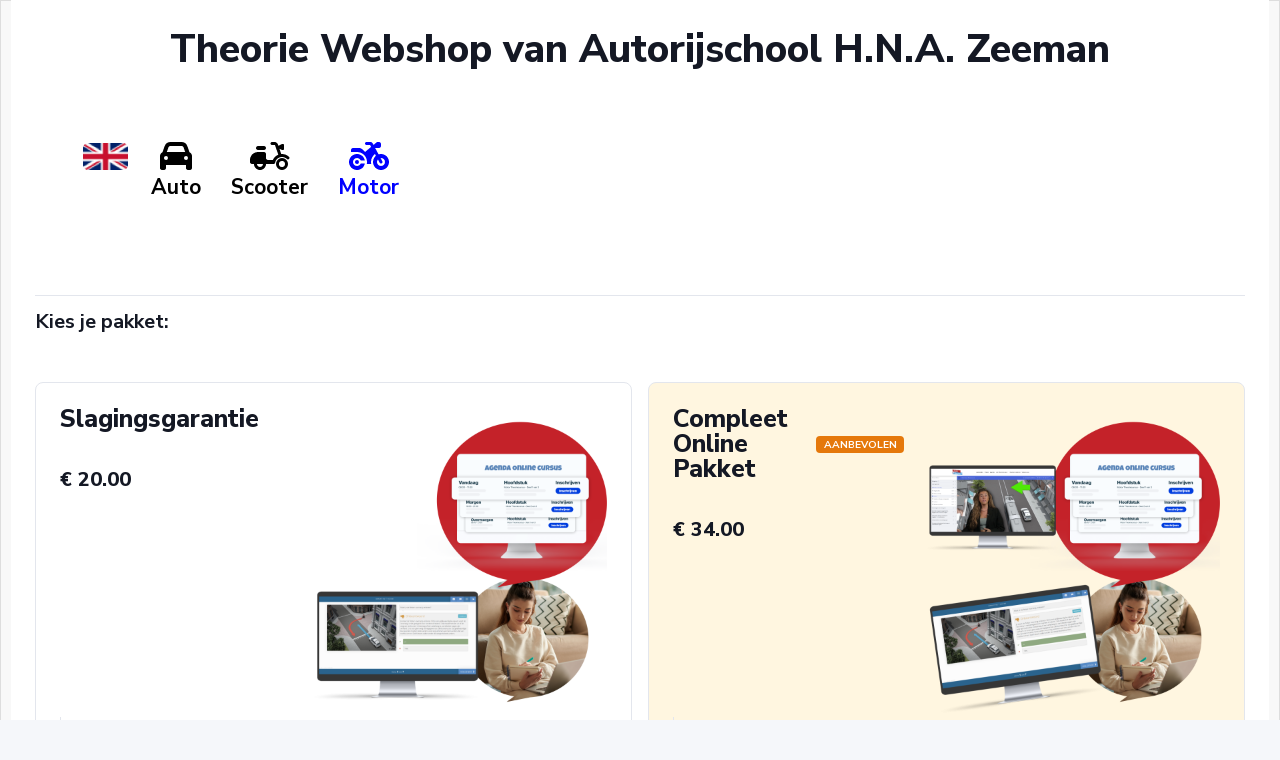

--- FILE ---
content_type: text/html; charset=UTF-8
request_url: https://nationaaltheoriecentrum.nl/webshop/index.php?cat=a&taal=nl&id_ref=310
body_size: 5384
content:

<!DOCTYPE html>
<html lang="en-US" dir="ltr">

  <head>
    <meta charset="utf-8">
    <meta http-equiv="X-UA-Compatible" content="IE=edge">
    <meta name="viewport" content="width=device-width, initial-scale=1">


    <!-- ===============================================-->
    <!--    Document Title-->
    <!-- ===============================================-->
    <title>Webshop Autorijschool H.N.A. Zeeman</title>


    <!-- ===============================================-->
    <!--    Favicons-->
	<!-- ===============================================-->
    <link rel="apple-touch-icon" sizes="180x180" href="https://www.nationaaltheoriecentrum.nl/wp-content/uploads/2021/10/Auto-theorie-cursus-vinkje-Nationaal-Theoriecentrum.png">
    <link rel="icon" type="image/png" sizes="32x32" href="https://www.nationaaltheoriecentrum.nl/wp-content/uploads/2021/10/Auto-theorie-cursus-vinkje-Nationaal-Theoriecentrum.png">
    <link rel="icon" type="image/png" sizes="16x16" href="https://www.nationaaltheoriecentrum.nl/wp-content/uploads/2021/10/Auto-theorie-cursus-vinkje-Nationaal-Theoriecentrum.png">
    <link rel="shortcut icon" type="image/x-icon" href="https://www.nationaaltheoriecentrum.nl/wp-content/uploads/2021/10/Auto-theorie-cursus-vinkje-Nationaal-Theoriecentrum.png">
    <link rel="manifest" href="https://nationaaltheoriecentrum.nl/libary/phoenix/assets/img/favicons/manifest.json">
    <meta name="msapplication-TileImage" content="https://www.nationaaltheoriecentrum.nl/wp-content/uploads/2021/10/Auto-theorie-cursus-vinkje-Nationaal-Theoriecentrum.png">
    <meta name="theme-color" content="#ffffff">
    <script src="https://nationaaltheoriecentrum.nl/libary/phoenix/vendors/imagesloaded/imagesloaded.pkgd.min.js"></script>
    <script src="https://nationaaltheoriecentrum.nl/libary/phoenix/vendors/simplebar/simplebar.min.js"></script>
    <script src="https://nationaaltheoriecentrum.nl/libary/phoenix/assets/js/config.js"></script>
	<link rel='stylesheet'  href='https://nationaaltheoriecentrum.nl/libary/css/table.css' type='text/css' media='all' />


    <!-- ===============================================-->
    <!--    Stylesheets-->

    <!-- ===============================================-->
	<link href="https://nationaaltheoriecentrum.nl/flexpulse/includes/style.css" rel="stylesheet">
    <link rel="preconnect" href="https://fonts.googleapis.com">
    <link rel="preconnect" href="https://fonts.gstatic.com" crossorigin="">
    <link href="https://fonts.googleapis.com/css2?family=Nunito+Sans:wght@300;400;600;700;800;900&amp;display=swap" rel="stylesheet">
    <link href="https://nationaaltheoriecentrum.nl/libary/phoenix/vendors/simplebar/simplebar.min.css" rel="stylesheet">
    <link rel="stylesheet" href="https://unicons.iconscout.com/release/v4.0.0/css/line.css">
    <link href="https://nationaaltheoriecentrum.nl/libary/phoenix/assets/css/theme-rtl.min.css" type="text/css" rel="stylesheet" id="style-rtl">
    <link href="https://nationaaltheoriecentrum.nl/libary/phoenix/assets/css/theme.min.css" type="text/css" rel="stylesheet" id="style-default">
    <link href="https://nationaaltheoriecentrum.nl/libary/phoenix/assets/css/user-rtl.min.css" type="text/css" rel="stylesheet" id="user-style-rtl">
    <link href="https://nationaaltheoriecentrum.nl/libary/phoenix/assets/css/user.min.css" type="text/css" rel="stylesheet" id="user-style-default">


<!--	  <link rel="stylesheet" href="https://stackpath.bootstrapcdn.com/bootstrap/4.5.2/css/bootstrap.min.css">-->
<script src="https://code.jquery.com/jquery-3.5.1.slim.min.js"></script>
<script src="https://cdn.jsdelivr.net/npm/popper.js@2.16.0/dist/umd/popper.min.js"></script>
<script src="https://stackpath.bootstrapcdn.com/bootstrap/4.5.2/js/bootstrap.min.js"></script>


    <script>
      var phoenixIsRTL = window.config.config.phoenixIsRTL;
      if (phoenixIsRTL) {
        var linkDefault = document.getElementById('style-default');
        var userLinkDefault = document.getElementById('user-style-default');
        linkDefault.setAttribute('disabled', true);
        userLinkDefault.setAttribute('disabled', true);
        document.querySelector('html').setAttribute('dir', 'rtl');
      } else {
        var linkRTL = document.getElementById('style-rtl');
        var userLinkRTL = document.getElementById('user-style-rtl');
        linkRTL.setAttribute('disabled', true);
        userLinkRTL.setAttribute('disabled', true);
      }

    </script>
  </head>

 <body>

<table align="center" style=" max-width: 1600px; margin-left: auto;  margin-right: auto; background-color: white;">
<tr><td>
	<div class="content" style=" background-color: white; margin-top:-100px;">
		<div class="pb-9">

			<br><h1 align="center" class="mb-7">Theorie Webshop van Autorijschool H.N.A. Zeeman</h1>
<div class="row">
	<div class="col-xl-12 col-xxl-9 mb-1">
		<div class="tabs mb-7">
			<div align="center">



				<!-- Start Navbar -->
<nav class="navbar navbar-expand-lg navbar-light">
    <a class="navbar-brand" href="#"></a>

    <!-- Hamburger toggler -->
    <button class="navbar-toggler" type="button" data-toggle="collapse" data-target="#navbarNav" aria-controls="navbarNav" aria-expanded="false" aria-label="Toggle navigation">
        <span class="navbar-toggler-icon"></span>
    </button>

    <!-- Actual Navbar items -->
    <div class="collapse navbar-collapse" id="navbarNav">
        <ul class="navbar-nav">

            <!-- Language Toggle -->
            <li class="nav-item">
                        <a class="nav-link" href="https://nationaaltheoriecentrum.nl/webshop/index.php?cat=a&taal=en&id_ref=310">
                            <img style="max-width:45px; max-height:45px;" src="https://nationaaltheoriecentrum.nl/webshop/images/uk.png">
                        </a>
                    </li><a href="https://nationaaltheoriecentrum.nl/webshop/index.php?cat=b&taal=nl&id_ref=310">
<li style="margin:15px;"  class="nav-item">
<span style="color:black;"  class="fas fa-car fa-2xl"></span><p style="font-size: 21px; color:black">Auto</p>
</li></a>
<a href="https://nationaaltheoriecentrum.nl/webshop/index.php?cat=am&taal=nl&id_ref=310">
<li style="margin:15px;"  class="nav-item">
<span style="color:black;"  class="fas fa-moped fa-2xl"></span><p style="font-size: 21px; color:black">Scooter</p>
</li></a>
<a href="https://nationaaltheoriecentrum.nl/webshop/index.php?cat=a&taal=nl&id_ref=310">
<li style="margin:15px;"  class="nav-item">
<span style="color:blue;"  class="fas fa-motorcycle fa-2xl"></span><p style="font-size: 21px; color:blue">Motor</p>
</li></a>

        </ul>
    </div>
</nav>
<!-- End Navbar -->



			</div>
		</div>
			</div>
	</div>

	




		   <script type="text/javascript">
    function goToNewPage1()   {
        var url = document.getElementById('list1').value;
        if(url != 'none') {
            window.location = url;
        }
    }
	   
	     function goToNewPage2()   {
        var url = document.getElementById('list2').value;
        if(url != 'none') {
            window.location = url;
        }
    }
	   
	     function goToNewPage3()   {
        var url = document.getElementById('list3').value;
        if(url != 'none') {
            window.location = url;
        }
    }
	   
	     function goToNewPage4()   {
        var url = document.getElementById('list4').value;
        if(url != 'none') {
            window.location = url;
        }
    }
	   
	     function goToNewPage5()   {
        var url = document.getElementById('list5').value;
        if(url != 'none') {
            window.location = url;
        }
    }
	   
	     function goToNewPage6()   {
        var url = document.getElementById('list6').value;
        if(url != 'none') {
            window.location = url;
        }
    }
</script> 
<div class="row">
	<div class="col-xl-12 col-xxl-9 mb-1">
		<div class="tabs mb-7">
			<div align="center">
			
			</div>
			<hr>
										<h4>Kies je pakket:</h4><br>
		
							<div class="tab-content" id="pills-tabContent">
				                    <div class="tab-pane fade show active" id="pills-month" role="tabpanel" aria-labelledby="pills-month-tab">
                      <div class="row g-3"> 
						   <div class="col-12 col-md-6 col-lg-12 col-xl-6">
                    <div class="h-100">
						  <input type="hidden" value="https://www.nationaaltheoriecentrum.nl/webshop/index.php?inh=details&productinfo=3,nl,c01-o62-a99-x01&id_ref=310&taal=nl" style=" padding: 16px; width: 100%; 
  font-size: 16px;" name="list1" id="list1" accesskey="target">
					
							  <input onclick="goToNewPage1()" class="pricing-plan-radio d-none" type="radio" value="3,nl,c01-o62-a99-x01" name="productinfo" id="id1" />
<div class="position-relative h-100"> <label class="stretched-link" for="id1"></label> <div class="card h-100 overflow-hidden cursor-pointer">
                        <div class="bg-holder" style="background-image:url(https://nationaaltheoriecentrum.nl/libary/phoenix/assets/img/bg/8.png);background-position:left bottom;background-size:auto;">        
                         
                            
                             
                                </div>
                                <!--/.bg-holder-->

                                <div class="card-body d-flex flex-column justify-content-between position-relative">
                                  <div class="d-flex justify-content-between">
                                    <div class="mb-5 mb-md-0 mb-lg-5 me-3">
                                      <div class="d-sm-flex align-items-center mb-3">
                                          <h3 class="mb-0">Slagingsgarantie</h3>
										                                        </div>
                                                                    <div class="d-flex align-items-end mb-md-5 mb-lg-0">
										  <h4 class="fw-bolder me-1">€ 20.00</h4><br><br>		
				
                                      </div>
								
									
                                    </div>
									  									     <img style="max-height: 300px; max-width: 300px;   display: inline-block; overflow: hidden;" src="https://nationaaltheoriecentrum.nl/webshop/images/3,nl,budget.png" alt="">
                                  </div>
                                  <div class="row flex-1 justify-content-end">
                                    <div class="col-sm-8 col-md-12">
                                      <div class="d-sm-flex d-md-block d-lg-flex justify-content-start align-items-start h-100">
                                        <ul class="list-unstyled mb-0 border-start-sm border-start-md-0 border-start-lg ps-sm-5 ps-md-0 ps-lg-5 border-200">
                
                                    <li class="d-flex align-items-center"><span class="uil uil-check-circle text-success me-2"></span><span class="text-700 fw-semi-bold">1 Theoriecursus (Live & Online)</span></li>
<li class="d-flex align-items-center"><span class="uil uil-check-circle text-success me-2"></span><span class="text-700 fw-semi-bold">2 Maanden onbeperkt online oefenvragen en examens</span></li>
<li class="d-flex align-items-center"><span class="uil uil-check-circle text-success me-2"></span><span class="text-700 fw-semi-bold">Slagingsgarantie</span></li>
                                        </ul>
										
                                      </div>
                                    </div>
                                  </div>
                                </div>
						  
						
  

						  <input style="  background-color: #04AA6D;
  color: white;
			  width: 100%;
  padding: 16px;
  font-size: 16px;
  border: none;" type="button" value="Verder" onclick="goToNewPage1()" />
						  
						                                </div>
                            </div>
                          </div>
                        </div>
						 
                            
                     
						    <div class="col-12 col-md-6 col-lg-12 col-xl-6">
                    <div class="h-100">
						  <input type="hidden" value="https://www.nationaaltheoriecentrum.nl/webshop/index.php?inh=details&productinfo=3,nl,c31-o31-a99-x01&id_ref=310&taal=nl" style=" padding: 16px; width: 100%; 
  font-size: 16px;" name="list2" id="list2" accesskey="target">
					
							  <input onclick="goToNewPage2()" class="pricing-plan-radio d-none pricing-plan-recommended" type="radio" value="3,nl,c31-o31-a99-x01" name="productinfo" id="businessPlus" />
<div class="position-relative h-100"><label class="stretched-link" for="businessPlus"></label><div class="card h-100 overflow-hidden cursor-pointer bg-warning-soft border-warning warning-boxshadow light">
							<div class="bg-holder" style="background-image:url(https://nationaaltheoriecentrum.nl/libary/phoenix/assets/img/bg/bg-11.png);background-position:left bottom;background-size:auto;">        
                         
                            
                             
                                </div>
                                <!--/.bg-holder-->

                                <div class="card-body d-flex flex-column justify-content-between position-relative">
                                  <div class="d-flex justify-content-between">
                                    <div class="mb-5 mb-md-0 mb-lg-5 me-3">
                                      <div class="d-sm-flex align-items-center mb-3">
                                          <h3 class="mb-0">Compleet Online Pakket</h3>
										  <span class="badge ms-sm-3 text-uppercase fs--2 bg-warning">aanbevolen</span>                                      </div>
                                                                    <div class="d-flex align-items-end mb-md-5 mb-lg-0">
										  <h4 class="fw-bolder me-1">€ 34.00</h4><br><br>		
				
                                      </div>
								
									
                                    </div>
									  									     <img style="max-height: 300px; max-width: 300px;   display: inline-block; overflow: hidden;" src="https://nationaaltheoriecentrum.nl/webshop/images/3,nl,compleet_online.png" alt="">
                                  </div>
                                  <div class="row flex-1 justify-content-end">
                                    <div class="col-sm-8 col-md-12">
                                      <div class="d-sm-flex d-md-block d-lg-flex justify-content-start align-items-start h-100">
                                        <ul class="list-unstyled mb-0 border-start-sm border-start-md-0 border-start-lg ps-sm-5 ps-md-0 ps-lg-5 border-200">
                
                                    <li class="d-flex align-items-center"><span class="uil uil-check-circle text-success me-2"></span><span class="text-700 fw-semi-bold">1 Maand onbeperkt toegang tot live online theoriecursussen</span></li>
<li class="d-flex align-items-center"><span class="uil uil-check-circle text-success me-2"></span><span class="text-700 fw-semi-bold">1 Maand onbeperkt online oefenvragen en examens</span></li>
<li class="d-flex align-items-center"><span class="uil uil-check-circle text-success me-2"></span><span class="text-700 fw-semi-bold">Slagingsgarantie</span></li>
                                        </ul>
										
                                      </div>
                                    </div>
                                  </div>
                                </div>
						  
						
  

						  <input style="  background-color: #04AA6D;
  color: white;
			  width: 100%;
  padding: 16px;
  font-size: 16px;
  border: none;" type="button" value="Verder" onclick="goToNewPage2()" />
						  
						                                </div>
                            </div>
                          </div>
                        </div>
						 
                            
                     
						    <div class="col-12 col-md-6 col-lg-12 col-xl-6">
                    <div class="h-100">
						  <input type="hidden" value="https://www.nationaaltheoriecentrum.nl/webshop/index.php?inh=details&productinfo=3,nl,c93-o93-a99-x01&id_ref=310&taal=nl" style=" padding: 16px; width: 100%; 
  font-size: 16px;" name="list3" id="list3" accesskey="target">
					
							  <input onclick="goToNewPage3()" class="pricing-plan-radio d-none" type="radio" value="3,nl,c93-o93-a99-x01" name="productinfo" id="id3" />
<div class="position-relative h-100"> <label class="stretched-link" for="id3"></label> <div class="card h-100 overflow-hidden cursor-pointer">
                        <div class="bg-holder" style="background-image:url(https://nationaaltheoriecentrum.nl/libary/phoenix/assets/img/bg/8.png);background-position:left bottom;background-size:auto;">        
                         
                            
                             
                                </div>
                                <!--/.bg-holder-->

                                <div class="card-body d-flex flex-column justify-content-between position-relative">
                                  <div class="d-flex justify-content-between">
                                    <div class="mb-5 mb-md-0 mb-lg-5 me-3">
                                      <div class="d-sm-flex align-items-center mb-3">
                                          <h3 class="mb-0">Compleet Online Pakket</h3>
										                                        </div>
                                                                    <div class="d-flex align-items-end mb-md-5 mb-lg-0">
										  <h4 class="fw-bolder me-1">€ 54.00</h4><br><br>		
				
                                      </div>
								
									
                                    </div>
									  									     <img style="max-height: 300px; max-width: 300px;   display: inline-block; overflow: hidden;" src="https://nationaaltheoriecentrum.nl/webshop/images/3,nl,compleet_online.png" alt="">
                                  </div>
                                  <div class="row flex-1 justify-content-end">
                                    <div class="col-sm-8 col-md-12">
                                      <div class="d-sm-flex d-md-block d-lg-flex justify-content-start align-items-start h-100">
                                        <ul class="list-unstyled mb-0 border-start-sm border-start-md-0 border-start-lg ps-sm-5 ps-md-0 ps-lg-5 border-200">
                
                                    <li class="d-flex align-items-center"><span class="uil uil-check-circle text-success me-2"></span><span class="text-700 fw-semi-bold">3 Maanden onbeperkt live online theoriecursussen</span></li>
<li class="d-flex align-items-center"><span class="uil uil-check-circle text-success me-2"></span><span class="text-700 fw-semi-bold">3 Maanden onbeperkt online oefenvragen en examens</span></li>
<li class="d-flex align-items-center"><span class="uil uil-check-circle text-success me-2"></span><span class="text-700 fw-semi-bold">Slagingsgarantie</span></li>
                                        </ul>
										
                                      </div>
                                    </div>
                                  </div>
                                </div>
						  
						
  

						  <input style="  background-color: #04AA6D;
  color: white;
			  width: 100%;
  padding: 16px;
  font-size: 16px;
  border: none;" type="button" value="Verder" onclick="goToNewPage3()" />
						  
						                                </div>
                            </div>
                          </div>
                        </div>
						 
                            
                     
						    <div class="col-12 col-md-6 col-lg-12 col-xl-6">
                    <div class="h-100">
						  <input type="hidden" value="https://www.nationaaltheoriecentrum.nl/webshop/index.php?inh=details&productinfo=3,nl,a99-b03&id_ref=310&taal=nl" style=" padding: 16px; width: 100%; 
  font-size: 16px;" name="list4" id="list4" accesskey="target">
					
							  <input onclick="goToNewPage4()" class="pricing-plan-radio d-none" type="radio" value="3,nl,a99-b03" name="productinfo" id="id4" />
<div class="position-relative h-100"> <label class="stretched-link" for="id4"></label> <div class="card h-100 overflow-hidden cursor-pointer">
                        <div class="bg-holder" style="background-image:url(https://nationaaltheoriecentrum.nl/libary/phoenix/assets/img/bg/8.png);background-position:left bottom;background-size:auto;">        
                         
                            
                             
                                </div>
                                <!--/.bg-holder-->

                                <div class="card-body d-flex flex-column justify-content-between position-relative">
                                  <div class="d-flex justify-content-between">
                                    <div class="mb-5 mb-md-0 mb-lg-5 me-3">
                                      <div class="d-sm-flex align-items-center mb-3">
                                          <h3 class="mb-0">Motor Theorieboek</h3>
										                                        </div>
                                                                    <div class="d-flex align-items-end mb-md-5 mb-lg-0">
										  <h4 class="fw-bolder me-1">€ 26.50</h4><br><br>		
				
                                      </div>
								
									
                                    </div>
									  									     <img style="max-height: 300px; max-width: 300px;   display: inline-block; overflow: hidden;" src="https://nationaaltheoriecentrum.nl/webshop/images/3,nl,boek.png" alt="">
                                  </div>
                                  <div class="row flex-1 justify-content-end">
                                    <div class="col-sm-8 col-md-12">
                                      <div class="d-sm-flex d-md-block d-lg-flex justify-content-start align-items-start h-100">
                                        <ul class="list-unstyled mb-0 border-start-sm border-start-md-0 border-start-lg ps-sm-5 ps-md-0 ps-lg-5 border-200">
                
                                    <li class="d-flex align-items-center"><span class="uil uil-check-circle text-success me-2"></span><span class="text-700 fw-semi-bold">Motor Theorieboek</span></li>
                                        </ul>
										
                                      </div>
                                    </div>
                                  </div>
                                </div>
						  
						
  

						  <input style="  background-color: #04AA6D;
  color: white;
			  width: 100%;
  padding: 16px;
  font-size: 16px;
  border: none;" type="button" value="Verder" onclick="goToNewPage4()" />
						  
						                                </div>
                            </div>
                          </div>
                        </div>
						 
                            
                     
						        </div>
			</div>
			 </div>
				
		
		
			     </div>
            
              </div>
              <div class="col col-xxl-3 mt-8">
				    
				    
                <h3 class="fw-semi-bold mb-3">Inbegrepen in alle pakketten</h3>
				  <div class="rounded-3 py-2 px-3 bg-white d-flex align-items-center mb-3"><span class="fas fa-check text-primary me-3 fs--1"></span>
                  <p class="mb-0 text-800">App: Voorrangssituaties oefenen</p>
                </div>
                <div class="rounded-3 py-2 px-3 bg-white d-flex align-items-center mb-3"><span class="fas fa-check text-primary me-3 fs--1"></span>
                  <p class="mb-0 text-800">App: Overzicht van alle verkeersborden</p>
                </div>
               
                <div class="rounded-3 py-2 px-3 bg-white d-flex align-items-center mb-3"><span class="fas fa-check text-primary me-3 fs--1"></span>
                  <p class="mb-0 text-800">Persoonlijk studieadvies</p>
                </div>
				  <div class="rounded-3 py-2 px-3 bg-white d-flex align-items-center mb-3"><span class="fas fa-check text-primary me-3 fs--1"></span>
                  <p class="mb-0 text-800">Chat ondersteuning van theoriedocent</p>
                </div>
                
			
				    <div class="rounded-3 py-2 px-3 bg-white d-flex align-items-center mb-3"><span class="fas fa-check text-primary me-3 fs--1"></span>
                  <p class="mb-0 text-800">Gelegenheid tot het stellen van vragen<br>aan een professionele theoriedocent.</p>
                </div>
				  <br>
				    <h3 class="fw-semi-bold mb-3">Online Oefen platform</h3>
				  Het online platform voor  				   bevat:<br>
				    <div class="rounded-3 py-2 px-3 bg-white d-flex align-items-center mb-3"><span class="fas fa-check text-primary me-3 fs--1"></span>
                  <p class="mb-0 text-800">60 Unieke examens</p>
                </div>
                <div class="rounded-3 py-2 px-3 bg-white d-flex align-items-center mb-3"><span class="fas fa-check text-primary me-3 fs--1"></span>
                  <p class="mb-0 text-800">3250 Oefenvragen</p>                </div>
                <div class="rounded-3 py-2 px-3 bg-white d-flex align-items-center mb-3"><span class="fas fa-check text-primary me-3 fs--1"></span>
                  <p class="mb-0 text-800">9 Toetsen</p>
					
					 
                </div>
				  <br>
				      <h3 class="fw-semi-bold mb-3">Contact</h3>
				  Heb je vragen? Neem contact op via : 
				    <div class="rounded-3 py-2 px-3 bg-white d-flex align-items-center mb-3"><span class="fas fa-check text-primary me-3 fs--1"></span>
                  <p class="mb-0 text-800"><a href="https://wa.me/31850606507">WhatsApp</a></p>
                </div>
                <div class="rounded-3 py-2 px-3 bg-white d-flex align-items-center mb-3"><span class="fas fa-check text-primary me-3 fs--1"></span>
                  <p class="mb-0 text-800"><a href="/cdn-cgi/l/email-protection#6b02050d042b050a1f0204050a0a071f030e0419020e080e051f191e06450507">E-mail</a></p>                </div>
              
					
					 
                </div>
				  		<br>
				  
<!--               <img src="https://www.nationaaltheoriecentrum.nl/wp-content/uploads/2021/10/Payment_methods_card__1_.png"><Br>-->
<!--				  <img loading="lazy" src="https://dashboard.webwinkelkeur.nl/banners/67/1213296/1632729800.svg" width="179" height="68" alt="Webwinkel Keurmerk">-->
              </div>
				
            </div>













				</div>
			  
          </div><!--			  <footer class="footer position-absolute">-->
			<hr>

            <!-- Replace the old footer section with this -->
        </div> <!--		pb-9 -->

        <!-- Improved Footer -->
        <footer style="background-color: #f8f9fa; margin-top: 60px; padding: 40px 0 20px 0;">
            <div class="container" style="max-width: 1200px;">
                <div class="row">
                    <!-- Links Section -->
                    <div class="col-md-4 mb-4 text-center text-md-start">
                        <h5 style="color: #333; font-weight: 600; margin-bottom: 20px;">Informatie</h5>
                        <ul style="list-style: none; padding: 0; margin: 0;">
                            <li style="margin-bottom: 10px;">
                                <a href="https://nationaaltheoriecentrum.nl/admin" style="color: #666; text-decoration: none; transition: color 0.3s;">
                                    <i class="fas fa-sign-in-alt" style="margin-right: 8px; color: #04AA6D;"></i>Login Rijscholen
                                </a>
                            </li>
                            <li style="margin-bottom: 10px;">
                                <a href="https://www.nationaaltheoriecentrum.nl/annuleringsvoorwaarden/" style="color: #666; text-decoration: none; transition: color 0.3s;">
                                    <i class="fas fa-file-contract" style="margin-right: 8px; color: #04AA6D;"></i>Annuleringsvoorwaarden
                                </a>
                            </li>
                        </ul>
                    </div>

                    <!-- Partners Section -->
                    <div class="col-md-8 mb-4">
                        <h5 style="color: #333; font-weight: 600; margin-bottom: 20px; text-align: center;">Partners</h5>
                        <div class="d-flex flex-wrap justify-content-center align-items-center gap-4">
                            <a href="https://nationaaltheoriecentrum.nl" class="partner-logo"
                               onmouseover="this.style.transform='translateY(-5px)'"
                               onmouseout="this.style.transform='translateY(0)'"
                               style="margin: 0 15px; transition: transform 0.3s; display: inline-block;">
                                <img src="./images/footer/nationaal.png" alt="Nationaal Theoriecentrum"
                                     style="max-width: 200px; height: auto;">
                            </a>
                            <a href="https://flexpulse.nl" class="partner-logo"
                               onmouseover="this.style.transform='translateY(-5px)'"
                               onmouseout="this.style.transform='translateY(0)'"
                               style="margin: 0 15px; transition: transform 0.3s; display: inline-block;">
                                <img src="./images/footer/flexpulse.jpeg" alt="FlexPulse"
                                     style="max-width: 200px; height: auto;">
                            </a>
                            <a href="https://lensmedia.nl/" class="partner-logo d-none d-sm-inline-block"
                               onmouseover="this.style.transform='translateY(-5px)'"
                               onmouseout="this.style.transform='translateY(0)'"
                               style="margin: 0 15px; transition: transform 0.3s; display: inline-block;">
                                <img src="./images/footer/lens.jpg" alt="Lens Media"
                                     style="max-width: 200px; height: auto;">
                            </a>
                        </div>
                    </div>
                </div>

                <!-- Divider -->
                <hr style="border-color: #dee2e6; margin: 30px 0 20px 0;">

                <!-- Bottom Section -->
                <div class="row">
                    <div class="col-12 text-center">
                        <p style="color: #666; margin-bottom: 0; font-size: 14px;">
                            Deze webshop is een samenwerking tussen
                                                            <span style="color: #04AA6D; font-weight: 600;">Autorijschool H.N.A. Zeeman</span>
                                                        en Nationaal Theoriecentrum
                        </p>
                        <p style="color: #999; margin-top: 10px; font-size: 13px;">
                            &copy; 2026 Alle rechten voorbehouden
                        </p>
                    </div>
                </div>
            </div>
        </footer>

    </div> <!--		Content -->
    </td></tr></table>

    <!-- ===============================================-->
    <!--    JavaScripts-->
    <!-- ===============================================-->
    <script data-cfasync="false" src="/cdn-cgi/scripts/5c5dd728/cloudflare-static/email-decode.min.js"></script><script src="https://nationaaltheoriecentrum.nl/libary/phoenix/vendors/popper/popper.min.js"></script>
    <script src="https://nationaaltheoriecentrum.nl/libary/phoenix/vendors/bootstrap/bootstrap.min.js"></script>
    <script src="https://nationaaltheoriecentrum.nl/libary/phoenix/vendors/anchorjs/anchor.min.js"></script>
    <script src="https://nationaaltheoriecentrum.nl/libary/phoenix/vendors/is/is.min.js"></script>
   <script src="https://kit.fontawesome.com/1af3411198.js" crossorigin="anonymous"></script>
    <script src="https://nationaaltheoriecentrum.nl/libary/phoenix/vendors/lodash/lodash.min.js"></script>
    <script src="https://cdnjs.cloudflare.com/polyfill/v3/polyfill.min.js?features=window.scroll"></script>
    <script src="https://nationaaltheoriecentrum.nl/libary/phoenix/vendors/list.js/list.min.js"></script>
    <script src="https://nationaaltheoriecentrum.nl/libary/phoenix/vendors/feather-icons/feather.min.js"></script>
    <script src="https://nationaaltheoriecentrum.nl/libary/phoenix/vendors/dayjs/dayjs.min.js"></script>
    <script src="https://nationaaltheoriecentrum.nl/libary/phoenix/assets/js/phoenix.js"></script>

  <script defer src="https://static.cloudflareinsights.com/beacon.min.js/vcd15cbe7772f49c399c6a5babf22c1241717689176015" integrity="sha512-ZpsOmlRQV6y907TI0dKBHq9Md29nnaEIPlkf84rnaERnq6zvWvPUqr2ft8M1aS28oN72PdrCzSjY4U6VaAw1EQ==" data-cf-beacon='{"version":"2024.11.0","token":"b524f9b55a784439810c9d10aa235a95","r":1,"server_timing":{"name":{"cfCacheStatus":true,"cfEdge":true,"cfExtPri":true,"cfL4":true,"cfOrigin":true,"cfSpeedBrain":true},"location_startswith":null}}' crossorigin="anonymous"></script>
</body>
 
</html>


--- FILE ---
content_type: text/css
request_url: https://nationaaltheoriecentrum.nl/flexpulse/includes/style.css
body_size: 1250
content:
/* FONT IMPORTS */
@import url('https://fonts.googleapis.com/css2?family=Open+Sans:ital,wght@0,300;0,400;0,500;0,600;1,700&display=swap');
@import url('https://fonts.googleapis.com/css?family=Dosis:400'); 
/* font 1 name : Open Sans /*
/* font 2 name : Dosis /*


/* TABLES RESPONSIVE */
.myGrid {
	width: 100%;
	display: -webkit-box;
	display: -moz-box;
	display: -ms-flexbox;
	display: -webkit-flex;
	display: flex;
	flex-wrap: wrap;
}
.grid-item-border {
	border-radius: 3px;
	height: 100%;
	overflow: hidden;
}

@media only screen and (min-width: 993px) {
.myGrid {
	
}
.grid-item {
	margin: 0px 0px 26px 0px;
	width: 25%;
	
}
.grid-item-border {
	border: 1px solid #1b90bb;
	padding: 5px;
	margin: 5px;
	background: #FFFFFF;
	color: #000000;
	position:relative;
}
}

@media only screen and (max-width: 992px) {
.myGrid {
	
}
.grid-item {
	margin: 0px 0px 26px 0px;
	width: 50%;
}
.grid-item-border {
	border: 1px solid #1b90bb;
	padding: 5px;
	margin: 5px;
	background: #FFFFFF;
	color: #000000;
	position:relative;
}
}

@media only screen and (max-width: 768px) {
.myGrid {

}


.grid-item {
	margin: 0px 0px 26px 0px;
	width: 100%;
}
.grid-item-border {
	border: 1px solid #1b90bb;
	padding: 5px;
	margin: 5px;
	background: #FFFFFF;
	color: #000000;
	position:relative;
}
}

.info2 {
    background-color: #BDE5F8;
    color: #00529B;
    padding: 20px;
    border: 1px solid;
    border-color: #aaa;
    border-radius: 5px;
    padding: 10px 10px 10px 50px;
}

/* Container needed to position the button. Adjust the width as needed */
.container {
  position: relative;
  width: 100%; 
}

/* /* Make the image responsive  */

img {
    margin-top: 10px;
    width: 100%;
    height: auto;
	border-radius: 5px;
	
}



/* Style the button and place it in the middle of the container/image */
.container .btn {
  position: absolute;
  top: 86%; 
  left: 21%;
  transform: translate(-50%, -50%);
  -ms-transform: translate(-50%, -50%);
  background-color: #28a9e0; 
  color: white;
  font-size: 16px;
  padding: 12px 24px;
  border: none;
  cursor: pointer;
  border-radius: 5px; 
  text-decoration: none;
  /* display: none !important; */
}


@media screen and (max-width: 480px) {
	.container .btn {
	 top: 50% !important;
	 left: 50% !important;
	}
  }
  

 @media screen and (min-height: 800px) and (max-width:1000px) {
	.container .btn {
		top: 86%; 
		left: 26%;
	}
  }


  /* @media screen and (min-height: 1000px) and  (max-height: 1200px) {
	.container .btn {
		top: 86%; 
		left: 21%;
	}
  }  */




a{
	text-decoration: none;
	color: white;
	font-weight: bold ;
}

.container .btn:hover {
  background-color:#0dcaf0;

}	



/* VIDEO CURSUS CONTENT START */


.mainvid{
    width: 85vmin;
    position: absolute;
    right: 8%;
    overflow: hidden;
    border: 2px solid #BDE5F8;
    border-radius: 6px;
    box-shadow: 10px 25px 30px rgba(0,0,0,0.3);
}

/*.btn-klik-cursus {*/
/*	position: relative;*/
/*	border:none;*/
/*	background:none;*/
/*	box-shadow:1px 1px 2px rgba(21, 21, 21, 0.1);*/
/*	cursor: pointer;*/
/*	font-size: 1.5rem;*/
/*	font-family: 'Dosis', sans-serif;*/
/*	margin:0 1rem;*/
/*	padding:.25rem 2rem;*/
/*	transition:all .25s ease-in-out;*/
/*  }*/

/*.btn-klik-cursus{*/
/*	background: #BDE5F8;*/
/*  	color:#00529b;*/
/*}*/

/*.btn-klik-cursus:hover {*/
/*	background: hsl(212,49%,88%);*/
/*  }*/

/*  .vid1 {*/
/*    position: absolute;*/
/*    top: 60%;*/
/*    left: 5%;*/
/*    width: 85vmin;*/
/*  }*/

/* VIDEO CURSUS CONTENT END */




--- FILE ---
content_type: text/css
request_url: https://nationaaltheoriecentrum.nl/libary/phoenix/assets/css/theme-rtl.min.css
body_size: 87778
content:
:root,:root.light,:root .light{--phoenix-gray-soft: #f5f7fa;--phoenix-gray-100: #eff2f6;--phoenix-gray-200: #e3e6ed;--phoenix-gray-300: #cbd0dd;--phoenix-gray-400: #9fa6bc;--phoenix-gray-500: #8a94ad;--phoenix-gray-600: #6e7891;--phoenix-gray-700: #525b75;--phoenix-gray-800: #3e465b;--phoenix-gray-900: #31374a;--phoenix-gray-1000: #222834;--phoenix-gray-1100: #141824;--phoenix-gray-soft-rgb: 245, 247, 250;--phoenix-gray-100-rgb: 239, 242, 246;--phoenix-gray-200-rgb: 227, 230, 237;--phoenix-gray-300-rgb: 203, 208, 221;--phoenix-gray-400-rgb: 159, 166, 188;--phoenix-gray-500-rgb: 138, 148, 173;--phoenix-gray-600-rgb: 110, 120, 145;--phoenix-gray-700-rgb: 82, 91, 117;--phoenix-gray-800-rgb: 62, 70, 91;--phoenix-gray-900-rgb: 49, 55, 74;--phoenix-gray-1000-rgb: 34, 40, 52;--phoenix-gray-1100-rgb: 20, 24, 36;--phoenix-soft: #f5f7fa;--phoenix-100: #eff2f6;--phoenix-200: #e3e6ed;--phoenix-300: #cbd0dd;--phoenix-400: #9fa6bc;--phoenix-500: #8a94ad;--phoenix-600: #6e7891;--phoenix-700: #525b75;--phoenix-800: #3e465b;--phoenix-900: #31374a;--phoenix-1000: #222834;--phoenix-1100: #141824;--phoenix-facebook: #3c5a99;--phoenix-google-plus: #dd4b39;--phoenix-twitter: #1da1f2;--phoenix-linkedin: #0077b5;--phoenix-youtube: #ff0001;--phoenix-github: #333333;--phoenix-bootstrap: #6f45a9;--phoenix-css3: #203ccf;--phoenix-html5: #bf4b2c;--phoenix-sass: #c55589;--phoenix-gulp: #d54049;--phoenix-w3c: #255997;--phoenix-primary: #3874ff;--phoenix-secondary: #31374a;--phoenix-success: #25b003;--phoenix-info: #0097eb;--phoenix-warning: #e5780b;--phoenix-danger: #ed2000;--phoenix-light: #eff2f6;--phoenix-dark: #141824;--phoenix-primary-soft: #f5f8ff;--phoenix-primary-100: #e5edff;--phoenix-primary-200: #adc5ff;--phoenix-primary-300: #85a9ff;--phoenix-primary-500: #004dff;--phoenix-primary-600: #003cc7;--phoenix-warning-soft: #fff6e0;--phoenix-warning-100: #ffefca;--phoenix-warning-200: #ffe6ad;--phoenix-warning-300: #ffcc85;--phoenix-warning-500: #d6700a;--phoenix-warning-600: #bc3803;--phoenix-danger-300: #f48270;--phoenix-danger-100: #ffe0db;--phoenix-danger-200: #fabcb3;--phoenix-danger-500: #cc1b00;--phoenix-danger-600: #b81800;--phoenix-success-100: #d9fbd0;--phoenix-success-200: #bee8b4;--phoenix-success-300: #90d67f;--phoenix-success-500: #23890b;--phoenix-success-600: #1c6c09;--phoenix-info-100: #c7ebff;--phoenix-info-200: #96d9ff;--phoenix-info-300: #60c6ff;--phoenix-info-500: #0080c7;--phoenix-info-600: #005585;--phoenix-white: #fff;--phoenix-black: #000000;--phoenix-soft-rgb: 245, 247, 250;--phoenix-100-rgb: 239, 242, 246;--phoenix-200-rgb: 227, 230, 237;--phoenix-300-rgb: 203, 208, 221;--phoenix-400-rgb: 159, 166, 188;--phoenix-500-rgb: 138, 148, 173;--phoenix-600-rgb: 110, 120, 145;--phoenix-700-rgb: 82, 91, 117;--phoenix-800-rgb: 62, 70, 91;--phoenix-900-rgb: 49, 55, 74;--phoenix-1000-rgb: 34, 40, 52;--phoenix-1100-rgb: 20, 24, 36;--phoenix-facebook-rgb: 60, 90, 153;--phoenix-google-plus-rgb: 221, 75, 57;--phoenix-twitter-rgb: 29, 161, 242;--phoenix-linkedin-rgb: 0, 119, 181;--phoenix-youtube-rgb: 255, 0, 1;--phoenix-github-rgb: 51, 51, 51;--phoenix-bootstrap-rgb: 111, 69, 169;--phoenix-css3-rgb: 32, 60, 207;--phoenix-html5-rgb: 191, 75, 44;--phoenix-sass-rgb: 197, 85, 137;--phoenix-gulp-rgb: 213, 64, 73;--phoenix-w3c-rgb: 37, 89, 151;--phoenix-primary-rgb: 56, 116, 255;--phoenix-secondary-rgb: 49, 55, 74;--phoenix-success-rgb: 37, 176, 3;--phoenix-info-rgb: 0, 151, 235;--phoenix-warning-rgb: 229, 120, 11;--phoenix-danger-rgb: 237, 32, 0;--phoenix-light-rgb: 239, 242, 246;--phoenix-dark-rgb: 20, 24, 36;--phoenix-primary-soft-rgb: 245, 248, 255;--phoenix-primary-100-rgb: 229, 237, 255;--phoenix-primary-200-rgb: 173, 197, 255;--phoenix-primary-300-rgb: 133, 169, 255;--phoenix-primary-500-rgb: 0, 77, 255;--phoenix-primary-600-rgb: 0, 60, 199;--phoenix-warning-soft-rgb: 255, 246, 224;--phoenix-warning-100-rgb: 255, 239, 202;--phoenix-warning-200-rgb: 255, 230, 173;--phoenix-warning-300-rgb: 255, 204, 133;--phoenix-warning-500-rgb: 214, 112, 10;--phoenix-warning-600-rgb: 188, 56, 3;--phoenix-danger-300-rgb: 244, 130, 112;--phoenix-danger-100-rgb: 255, 224, 219;--phoenix-danger-200-rgb: 250, 188, 179;--phoenix-danger-500-rgb: 204, 27, 0;--phoenix-danger-600-rgb: 184, 24, 0;--phoenix-success-100-rgb: 217, 251, 208;--phoenix-success-200-rgb: 190, 232, 180;--phoenix-success-300-rgb: 144, 214, 127;--phoenix-success-500-rgb: 35, 137, 11;--phoenix-success-600-rgb: 28, 108, 9;--phoenix-info-100-rgb: 199, 235, 255;--phoenix-info-200-rgb: 150, 217, 255;--phoenix-info-300-rgb: 96, 198, 255;--phoenix-info-500-rgb: 0, 128, 199;--phoenix-info-600-rgb: 0, 85, 133;--phoenix-white-rgb: 255, 255, 255;--phoenix-black-rgb: 0, 0, 0;--phoenix-white: #fff;--phoenix-black: #000000;--phoenix-white-rgb: 255, 255, 255;--phoenix-black-rgb: 0, 0, 0;--phoenix-body-color-rgb: 49, 55, 74;--phoenix-body-bg-rgb: 245, 247, 250;--phoenix-font-sans-serif: "Nunito Sans", -apple-system, BlinkMacSystemFont, "Segoe UI", Roboto, "Helvetica Neue", Arial, sans-serif, "Apple Color Emoji", "Segoe UI Emoji", "Segoe UI Symbol";--phoenix-font-monospace: "SFMono-Regular", Menlo, Monaco, Consolas, "Liberation Mono", "Courier New", monospace;--phoenix-gradient: linear-gradient(180deg, rgba(255, 255, 255, 0.15), rgba(255, 255, 255, 0));--phoenix-scroll-margin-top: 2.5rem;--phoenix-body-font-family: Nunito Sans, -apple-system, BlinkMacSystemFont, Segoe UI, Roboto, Helvetica Neue, Arial, sans-serif, Apple Color Emoji, Segoe UI Emoji, Segoe UI Symbol;--phoenix-body-font-size:1rem;--phoenix-body-font-weight: 400;--phoenix-body-line-height: 1.49;--phoenix-body-color: #31374a;--phoenix-body-bg: #f5f7fa;--phoenix-border-width: 1px;--phoenix-border-style: solid;--phoenix-border-color: var(--phoenix-gray-200);--phoenix-border-color-translucent: rgba(0, 0, 0, 0.175);--phoenix-border-radius: 0.375rem;--phoenix-border-radius-sm: 0.25rem;--phoenix-border-radius-lg: 0.5rem;--phoenix-border-radius-xl: 1rem;--phoenix-border-radius-2xl: 2rem;--phoenix-border-radius-pill: 50rem;--phoenix-heading-color: var(--phoenix-1100);--phoenix-code-color: #d63384;--phoenix-highlight-bg: #fff3cd;--phoenix-input-bg: #fff;--phoenix-input-border-color: #cbd0dd;--phoenix-input-group-addon-bg: #eff2f6;--phoenix-scrollbar-bg: rgba(159, 166, 188, 0.55);--phoenix-navbar-top-height: 4rem;--phoenix-navbar-top-link-color: var(--phoenix-gray-900);--phoenix-navbar-top-menu-bg-color: #fff;--phoenix-navbar-top-border-color: #cbd0dd;--phoenix-navbar-top-link-hover-color: #222834;--phoenix-navbar-top-link-hover-bg: #eff2f6;--phoenix-navbar-top-link-active-color: var(--phoenix-primary);--phoenix-navbar-top-dropdown-color: var(--phoenix-gray-900);--phoenix-navbar-top-dropdown-hover-bg: #eff2f6;--phoenix-navbar-top-menu-margin: 1.5rem;--phoenix-navbar-vertical-border-color: #cbd0dd;--phoenix-navbar-vertical-bg-color: #fff;--phoenix-navbar-vertical-label-color: #6e7891;--phoenix-navbar-vertical-link-color: #525b75;--phoenix-navbar-vertical-link-hover-color: #3e465b;--phoenix-navbar-vertical-link-hover-bg: #eff2f6;--phoenix-navbar-vertical-link-active-color: #3874ff;--phoenix-navbar-vertical-link-disable-color: #8a94ad;--phoenix-navbar-vertical-link-icon-color: #3e465b;--phoenix-navbar-vertical-dropdown-indicator-color: #8a94ad;--phoenix-navbar-footer-border-color: #cbd0dd;--phoenix-navbar-footer-border-color: #cbd0dd;--phoenix-navbar-vertical-hr-color: #e3e6ed;--phoenix-navbar-vertical-collapsed-menu-bg: #fff;--phoenix-navbar-vertical-collapsed-menu-color: #222834;--phoenix-hamburger-menu-color: #6e7891;--phoenix-navbar-top-bg-color: #fff;--phoenix-btn-hover-border-color: transparent;--phoenix-btn-active-border-color: transparent;--phoenix-list-group-bg: #fff;--phoenix-list-group-action-hover-color: #525b75;--phoenix-list-group-hover-bg: #eff2f6;--phoenix-body-bg: #f5f7fa;--phoenix-body-color: #31374a;--phoenix-headings-color: #31374a;--phoenix-link-hover-color: #004dff;--phoenix-link-color: #3874ff;--phoenix-colored-link-100-hover-color: map-get(grays, 200);--phoenix-choices-inner-min-height: auto;--phoenix-choices-item-has-no-choices-bg: #fff;--phoenix-flatpickr-calendar-input-bg: var(--phoenix-input-bg);--phoenix-flatpickr-calendar-bg: #e3e6ed;--phoenix-flatpickr-current-month-color: #31374a;--phoenix-flatpickr-weekday-color: #31374a;--phoenix-flatpickr-calendar-day-hover-bg: rgba(203, 208, 221, 0.5);--phoenix-flatpickr-weekend-days-color: #d6700a;--phoenix-flatpickr-today-color: #fff;--phoenix-flatpickr-calendar-day-selected-bg: rgba(56, 116, 255, 0.2);--phoenix-calendar-bg: #e3e6ed;--phoenix-calendar-border-color: #f5f7fa;--phoenix-theme-wizard-nav-item-circle-bg: #eff2f6;--phoenix-theme-wizard-complete-color: #25b003;--phoenix-theme-wizard-active-color: #3874ff;--phoenix-border-opacity: 1;--phoenix-tinymce-bg: var(--phoenix-input-bg);--phoenix-tinymce-tox-tbtn-enabled-icon-color: var(--phoenix-gray-800);--phoenix-choices-item-bg: #e5edff;--phoenix-choices-item-color: #222834;--phoenix-docs-language-bg: #222834;--phoenix-form-select-indicator: url("[data-uri]");--phoenix-avatar-status-border-color: #fff;--phoenix-avatar-name-color: #004dff;--phoenix-colored-link-100-hover-color: map-get(grays, "200");--phoenix-logo-text: #6e7891;--phoenix-theme-control-toggle-bg: rgba(255, 204, 133, 0.24);--phoenix-theme-control-toggle-hover-bg: #e5780b;--phoenix-theme-control-toggle-color: #e5780b;--phoenix-theme-control-toggle-hover-color: #fff6e0}:root .nav-slim,:root.light .nav-slim,:root .light .nav-slim{--phoenix-navbar-top-height: 1.7rem}:root .navbar-slim,:root.light .navbar-slim,:root .light .navbar-slim{--phoenix-navbar-top-menu-margin: .8rem}:root:not(.dark) .navbar-darker,:root.light:not(.dark) .navbar-darker,:root .light:not(.dark) .navbar-darker{--phoenix-navbar-top-dropdown-hover-bg: #31374a;--phoenix-navbar-top-dropdown-color: #9fa6bc}:root:not(.dark) .navbar-darker:not(.dark) .navbar-top-collapse.show,:root.light:not(.dark) .navbar-darker:not(.dark) .navbar-top-collapse.show,:root .light:not(.dark) .navbar-darker:not(.dark) .navbar-top-collapse.show{--phoenix-navbar-top-link-color: #9fa6bc;--phoenix-navbar-top-menu-bg-color: #141824;--phoenix-navbar-top-border-color: #373e53;--phoenix-navbar-top-link-hover-color: #cbd0dd;--phoenix-navbar-top-link-hover-bg: #222834;--phoenix-navbar-top-link-active-color: #cbd0dd}:root .badge-phoenix-primary,:root.light .badge-phoenix-primary,:root .light .badge-phoenix-primary{--phoenix-badge-bg: #e5edff;--phoenix-badge-color: #003cc7;--phoenix-badge-border-color: #adc5ff}:root .badge-phoenix-secondary,:root.light .badge-phoenix-secondary,:root .light .badge-phoenix-secondary{--phoenix-badge-bg: #e3e6ed;--phoenix-badge-color: #141824;--phoenix-badge-border-color: #cbd0dd}:root .badge-phoenix-success,:root.light .badge-phoenix-success,:root .light .badge-phoenix-success{--phoenix-badge-bg: #d9fbd0;--phoenix-badge-color: #1c6c09;--phoenix-badge-border-color: #bee8b4}:root .badge-phoenix-info,:root.light .badge-phoenix-info,:root .light .badge-phoenix-info{--phoenix-badge-bg: #c7ebff;--phoenix-badge-color: #005585;--phoenix-badge-border-color: #96d9ff}:root .badge-phoenix-warning,:root.light .badge-phoenix-warning,:root .light .badge-phoenix-warning{--phoenix-badge-bg: #ffefca;--phoenix-badge-color: #bc3803;--phoenix-badge-border-color: #ffcc85}:root .badge-phoenix-danger,:root.light .badge-phoenix-danger,:root .light .badge-phoenix-danger{--phoenix-badge-bg: #ffe0db;--phoenix-badge-color: #b81800;--phoenix-badge-border-color: #fabcb3}:root:not(.dark) .navbar-darker,:root.light:not(.dark) .navbar-darker,:root .light:not(.dark) .navbar-darker{--phoenix-navbar-vertical-border-color: #31374a;--phoenix-navbar-vertical-bg-color: #222834;--phoenix-navbar-vertical-label-color: #6e7891;--phoenix-navbar-vertical-link-color: #9fa6bc;--phoenix-navbar-vertical-link-hover-color: #eff2f6;--phoenix-navbar-vertical-link-hover-bg: #31374a;--phoenix-navbar-vertical-link-active-color: #fff;--phoenix-navbar-vertical-link-disable-color: #8a94ad;--phoenix-navbar-vertical-link-icon-color: #9fa6bc;--phoenix-navbar-vertical-hr-color: #3e465b;--phoenix-navbar-vertical-collapsed-menu-bg: #222834;--phoenix-navbar-vertical-collapsed-menu-color: #9fa6bc;--phoenix-logo-text: #eff2f6;--phoenix-navbar-footer-border-color: #31374a;--phoenix-navbar-top-bg-color: #222834;--phoenix-nav-link-color: #8a94ad;--phoenix-theme-control-toggle-bg: rgba(255, 204, 133, 0.18);--phoenix-theme-control-toggle-hover-bg: rgba(229, 120, 11, 0.7);--phoenix-theme-control-toggle-color: #ffcc85;--phoenix-theme-control-toggle-hover-color: #fff6e0}:root:not(.dark) .navbar-darker .form-control,:root.light:not(.dark) .navbar-darker .form-control,:root .light:not(.dark) .navbar-darker .form-control{color:#6e7891}:root:not(.dark) .navbar-darker .search-box,:root.light:not(.dark) .navbar-darker .search-box,:root .light:not(.dark) .navbar-darker .search-box{--phoenix-input-bg: #222834;--phoenix-input-border-color: #373e53}:root:not(.dark) .navbar-darker .search-box.search-box-icon,:root.light:not(.dark) .navbar-darker .search-box.search-box-icon,:root .light:not(.dark) .navbar-darker .search-box.search-box-icon{color:#525b75}:root:not(.dark) .navbar-darker.navbar-slim .navbar-brand span,:root.light:not(.dark) .navbar-darker.navbar-slim .navbar-brand span,:root .light:not(.dark) .navbar-darker.navbar-slim .navbar-brand span{color:#cbd0dd !important}.dark,.dark .popupContainer.light{--phoenix-gray-soft: #0f111a;--phoenix-gray-100: #222834;--phoenix-gray-200: #31374a;--phoenix-gray-300: #373e53;--phoenix-gray-400: #3e465b;--phoenix-gray-500: #525b75;--phoenix-gray-600: #8a94ad;--phoenix-gray-700: #8a94ad;--phoenix-gray-800: #949db5;--phoenix-gray-900: #9fa6bc;--phoenix-gray-1000: #cbd0dd;--phoenix-gray-1100: #e3e6ed;--phoenix-gray-soft-rgb: 15, 17, 26;--phoenix-gray-100-rgb: 34, 40, 52;--phoenix-gray-200-rgb: 49, 55, 74;--phoenix-gray-300-rgb: 55, 62, 83;--phoenix-gray-400-rgb: 62, 70, 91;--phoenix-gray-500-rgb: 82, 91, 117;--phoenix-gray-600-rgb: 138, 148, 173;--phoenix-gray-700-rgb: 138, 148, 173;--phoenix-gray-800-rgb: 148, 157, 181;--phoenix-gray-900-rgb: 159, 166, 188;--phoenix-gray-1000-rgb: 203, 208, 221;--phoenix-gray-1100-rgb: 227, 230, 237;--phoenix-soft: #0f111a;--phoenix-100: #222834;--phoenix-200: #31374a;--phoenix-300: #373e53;--phoenix-400: #3e465b;--phoenix-500: #525b75;--phoenix-600: #8a94ad;--phoenix-700: #8a94ad;--phoenix-800: #949db5;--phoenix-900: #9fa6bc;--phoenix-1000: #cbd0dd;--phoenix-1100: #e3e6ed;--phoenix-primary: #85a9ff;--phoenix-secondary: #31374a;--phoenix-success: #90d67f;--phoenix-info: #60c6ff;--phoenix-warning: #ffcc85;--phoenix-danger: #f48270;--phoenix-light: rgba(49, 55, 74, 0.25);--phoenix-dark: #eff2f6;--phoenix-primary-soft: #f5f8ff;--phoenix-primary-100: #1d2332;--phoenix-primary-200: #adc5ff;--phoenix-primary-300: #85a9ff;--phoenix-primary-500: #3874ff;--phoenix-primary-600: #003cc7;--phoenix-warning-soft: #fff6e0;--phoenix-warning-100: #272528;--phoenix-warning-200: #ffe6ad;--phoenix-warning-300: #ffcc85;--phoenix-warning-500: #e5780b;--phoenix-warning-600: #bc3803;--phoenix-danger-300: #f48270;--phoenix-danger-200: #fabcb3;--phoenix-danger-100: #262026;--phoenix-danger-500: #cc1b00;--phoenix-danger-600: #b81800;--phoenix-success-100: #1e2628;--phoenix-success-200: #bee8b4;--phoenix-success-300: #90d67f;--phoenix-success-500: #25b003;--phoenix-success-600: #1c6c09;--phoenix-info-100: #1a2532;--phoenix-info-200: #96d9ff;--phoenix-info-300: #60c6ff;--phoenix-info-500: #0097eb;--phoenix-info-600: #005585;--phoenix-white: #141824;--phoenix-black: #eff2f6;--phoenix-soft-rgb: 15, 17, 26;--phoenix-100-rgb: 34, 40, 52;--phoenix-200-rgb: 49, 55, 74;--phoenix-300-rgb: 55, 62, 83;--phoenix-400-rgb: 62, 70, 91;--phoenix-500-rgb: 82, 91, 117;--phoenix-600-rgb: 138, 148, 173;--phoenix-700-rgb: 138, 148, 173;--phoenix-800-rgb: 148, 157, 181;--phoenix-900-rgb: 159, 166, 188;--phoenix-1000-rgb: 203, 208, 221;--phoenix-1100-rgb: 227, 230, 237;--phoenix-primary-rgb: 133, 169, 255;--phoenix-secondary-rgb: 49, 55, 74;--phoenix-success-rgb: 144, 214, 127;--phoenix-info-rgb: 96, 198, 255;--phoenix-warning-rgb: 255, 204, 133;--phoenix-danger-rgb: 244, 130, 112;--phoenix-light-rgb: 49, 55, 74;--phoenix-dark-rgb: 239, 242, 246;--phoenix-primary-soft-rgb: 245, 248, 255;--phoenix-primary-100-rgb: 29, 35, 50;--phoenix-primary-200-rgb: 173, 197, 255;--phoenix-primary-300-rgb: 133, 169, 255;--phoenix-primary-500-rgb: 56, 116, 255;--phoenix-primary-600-rgb: 0, 60, 199;--phoenix-warning-soft-rgb: 255, 246, 224;--phoenix-warning-100-rgb: 39, 37, 40;--phoenix-warning-200-rgb: 255, 230, 173;--phoenix-warning-300-rgb: 255, 204, 133;--phoenix-warning-500-rgb: 229, 120, 11;--phoenix-warning-600-rgb: 188, 56, 3;--phoenix-danger-300-rgb: 244, 130, 112;--phoenix-danger-200-rgb: 250, 188, 179;--phoenix-danger-100-rgb: 38, 32, 38;--phoenix-danger-500-rgb: 204, 27, 0;--phoenix-danger-600-rgb: 184, 24, 0;--phoenix-success-100-rgb: 30, 38, 40;--phoenix-success-200-rgb: 190, 232, 180;--phoenix-success-300-rgb: 144, 214, 127;--phoenix-success-500-rgb: 37, 176, 3;--phoenix-success-600-rgb: 28, 108, 9;--phoenix-info-100-rgb: 26, 37, 50;--phoenix-info-200-rgb: 150, 217, 255;--phoenix-info-300-rgb: 96, 198, 255;--phoenix-info-500-rgb: 0, 151, 235;--phoenix-info-600-rgb: 0, 85, 133;--phoenix-white-rgb: 20, 24, 36;--phoenix-black-rgb: 239, 242, 246;--phoenix-white: #141824;--phoenix-black: #eff2f6;--phoenix-white-rgb: 20, 24, 36;--phoenix-black-rgb: 239, 242, 246;--phoenix-body-color: #9fa6bc;--phoenix-body-bg: #0f111a;--phoenix-input-bg: #141824;--phoenix-input-border-color: #373e53;--phoenix-input-group-addon-bg: #31374a;--phoenix-navbar-vertical-border-color: #31374a;--phoenix-navbar-footer-border-color: #31374a;--phoenix-navbar-top-bg-color: #141824;--phoenix-link-color: #85a9ff;--phoenix-link-hover-color: #3874ff;--phoenix-avatar-status-border-color: #141824;--phoenix-avatar-name-color: #85a9ff;--phoenix-btn-active-bg: $primary;--phoenix-list-sort-icon: url("[data-uri]");--phoenix-tinymce-tox-tbtn-enabled-icon-color: var(--phoenix-gray-1000);--phoenix-choices-item-bg: rgba(133, 169, 255, 0.25);--phoenix-choices-item-color: var(--phoenix-gray-1000);--phoenix-choices-item-has-no-choices-bg: #141824;--phoenix-docs-language-bg: #222834;--phoenix-form-select-indicator: url("[data-uri]");--phoenix-theme-wizard-nav-item-circle-bg: #222834;--phoenix-logo-text: #eff2f6;--phoenix-flatpickr-calendar-input-bg: var(--phoenix-input-bg);--phoenix-flatpickr-calendar-bg: #141824;--phoenix-flatpickr-current-month-color: #cbd0dd;--phoenix-flatpickr-weekday-color: #cbd0dd;--phoenix-flatpickr-calendar-day-hover-bg: #222834;--phoenix-flatpickr-weekend-days-color: #e5780b;--phoenix-flatpickr-today-color: #31374a;--phoenix-flatpickr-calendar-day-selected-bg: rgba(56, 116, 255, 0.2);--phoenix-calendar-bg: #141824;--phoenix-calendar-border-color: #0f111a;--phoenix-list-group-bg: #141824;--phoenix-navbar-top-link-color: #9fa6bc;--phoenix-navbar-top-menu-bg-color: #141824;--phoenix-navbar-top-border-color: #31374a;--phoenix-navbar-top-link-hover-color: #cbd0dd;--phoenix-navbar-top-link-hover-bg: #222834;--phoenix-navbar-top-dropdown-hover-bg: #222834;--phoenix-navbar-top-dropdown-color: #8a94ad;--phoenix-navbar-vertical-bg-color: #141824;--phoenix-navbar-vertical-label-color: #6e7891;--phoenix-navbar-vertical-link-color: #9fa6bc;--phoenix-navbar-vertical-link-hover-color: #eff2f6;--phoenix-navbar-vertical-link-hover-bg: #31374a;--phoenix-navbar-vertical-link-active-color: #fff;--phoenix-navbar-vertical-link-disable-color: #8a94ad;--phoenix-navbar-vertical-link-icon-color: #9fa6bc;--phoenix-hamburger-menu-color: #525b75;--phoenix-navbar-vertical-hr-color: #3e465b;--phoenix-navbar-vertical-collapsed-menu-bg: #222834;--phoenix-navbar-vertical-collapsed-menu-color: #9fa6bc;--phoenix-theme-control-toggle-bg: rgba(56, 116, 255, 0.24);--phoenix-theme-control-toggle-hover-bg: rgba(56, 116, 255, 0.7);--phoenix-theme-control-toggle-color: #85a9ff;--phoenix-theme-control-toggle-hover-color: #f5f8ff;--bs-scrollbar-bg: rgba(49, 55, 74, 0.6)}.dark .card,.dark .popupContainer.light .card{--phoenix-card-bg: var(--phoenix-white)}.dark .table,.dark .popupContainer.light .table{--phoenix-table-border-color: #31374a;--phoenix-table-active-bg: rgba(var(--phoenix-1100-rgb), 0.07);--phoenix-table-hover-color: #004dff}.dark .badge:not(.light){--phoenix-badge-color: var(--phoenix-white)}.dark .badge-phoenix-primary:not(.light){--phoenix-badge-bg: rgba(var(--phoenix-primary-rgb), 0.08);--phoenix-badge-color: #85a9ff;--phoenix-badge-border-color: rgba( var(--phoenix-primary-rgb), 0.2 )}.dark .badge-phoenix-primary:not(.light)[href]:hover,.dark .badge-phoenix-primary:not(.light)[href]:focus{color:#003cc7}.dark .badge-phoenix-success:not(.light){--phoenix-badge-bg: rgba(var(--phoenix-success-rgb), 0.08);--phoenix-badge-color: #90d67f;--phoenix-badge-border-color: rgba( var(--phoenix-success-rgb), 0.2 )}.dark .badge-phoenix-success:not(.light)[href]:hover,.dark .badge-phoenix-success:not(.light)[href]:focus{color:#1c6c09}.dark .badge-phoenix-info:not(.light){--phoenix-badge-bg: rgba(var(--phoenix-info-rgb), 0.08);--phoenix-badge-color: #60c6ff;--phoenix-badge-border-color: rgba( var(--phoenix-info-rgb), 0.2 )}.dark .badge-phoenix-info:not(.light)[href]:hover,.dark .badge-phoenix-info:not(.light)[href]:focus{color:#005585}.dark .badge-phoenix-warning:not(.light){--phoenix-badge-bg: rgba(var(--phoenix-warning-rgb), 0.08);--phoenix-badge-color: #ffcc85;--phoenix-badge-border-color: rgba( var(--phoenix-warning-rgb), 0.2 )}.dark .badge-phoenix-warning:not(.light)[href]:hover,.dark .badge-phoenix-warning:not(.light)[href]:focus{color:#bc3803}.dark .badge-phoenix-danger:not(.light){--phoenix-badge-bg: rgba(var(--phoenix-danger-rgb), 0.08);--phoenix-badge-color: #f48270;--phoenix-badge-border-color: rgba( var(--phoenix-danger-rgb), 0.2 )}.dark .badge-phoenix-danger:not(.light)[href]:hover,.dark .badge-phoenix-danger:not(.light)[href]:focus{color:#b81800}.dark .badge-phoenix-secondary:not(.light){--phoenix-badge-bg: rgba(var(--phoenix-200-rgb), 0.08);--phoenix-badge-color: #cbd0dd;--phoenix-badge-border-color: rgba(var(--phoenix-1000-rgb), 0.2)}.dark .btn-reveal,.dark .popupContainer.light .btn-reveal{--phoenix-btn-color: #9fa6bc}.dark .btn.active,.dark .google-map-control-btn .active.zoomIn,.google-map-control-btn .dark .active.zoomIn,.dark .google-map-control-btn .active.zoomOut,.google-map-control-btn .dark .active.zoomOut,.dark .tox .tox-dialog__footer .active.tox-button--secondary,.tox .tox-dialog__footer .dark .active.tox-button--secondary,.dark .tox .active.tox-button-secondary,.tox .dark .active.tox-button-secondary,.dark .tox .active.tox-button,.tox .dark .active.tox-button,.dark [data-list] .active.page,[data-list] .dark .active.page{--phoenix-btn-active-bg: #373e53;--phoenix-btn-active-color: red}.dark .btn-phoenix-primary,.dark .popupContainer.light .btn-phoenix-primary{--phoenix-btn-color: #85a9ff;--phoenix-btn-hover-color: #85a9ff;--phoenix-btn-bg: #0f111a;--phoenix-btn-border-color: #31374a;--phoenix-btn-hover-bg: #222834;--phoenix-btn-active-bg: #222834;--phoenix-btn-hover-border-color: #31374a}.dark .btn-phoenix-secondary,.dark .popupContainer.light .btn-phoenix-secondary,.dark .google-map-control-btn .zoomIn,.google-map-control-btn .dark .zoomIn,.dark .google-map-control-btn .zoomOut,.google-map-control-btn .dark .zoomOut,.dark .tox .tox-dialog__footer .tox-button--secondary,.tox .tox-dialog__footer .dark .tox-button--secondary,.dark .tox .tox-button-secondary,.tox .dark .tox-button-secondary{--phoenix-btn-color: #9fa6bc;--phoenix-btn-active-color: #9fa6bc;--phoenix-btn-hover-color: #cbd0dd;--phoenix-btn-bg: #0f111a;--phoenix-btn-border-color: #31374a;--phoenix-btn-hover-bg: #222834;--phoenix-btn-active-bg: #222834;--phoenix-btn-hover-border-color: #31374a}.dark .btn-phoenix-success,.dark .popupContainer.light .btn-phoenix-success{--phoenix-btn-color: #90d67f;--phoenix-btn-hover-color: #90d67f;--phoenix-btn-bg: #0f111a;--phoenix-btn-border-color: #31374a;--phoenix-btn-hover-bg: #222834;--phoenix-btn-active-bg: #222834;--phoenix-btn-hover-border-color: #31374a}.dark .btn-phoenix-info,.dark .popupContainer.light .btn-phoenix-info{--phoenix-btn-color: #60c6ff;--phoenix-btn-hover-color: #60c6ff;--phoenix-btn-bg: #0f111a;--phoenix-btn-border-color: #31374a;--phoenix-btn-hover-bg: #222834;--phoenix-btn-active-bg: #222834;--phoenix-btn-hover-border-color: #31374a}.dark .btn-phoenix-warning,.dark .popupContainer.light .btn-phoenix-warning{--phoenix-btn-color: #ffcc85;--phoenix-btn-hover-color: #ffcc85;--phoenix-btn-bg: #0f111a;--phoenix-btn-border-color: #31374a;--phoenix-btn-hover-bg: #222834;--phoenix-btn-active-bg: #222834;--phoenix-btn-hover-border-color: #31374a}.dark .btn-phoenix-danger,.dark .popupContainer.light .btn-phoenix-danger{--phoenix-btn-color: #f48270;--phoenix-btn-hover-color: #f48270;--phoenix-btn-bg: #0f111a;--phoenix-btn-border-color: #31374a;--phoenix-btn-hover-bg: #222834;--phoenix-btn-active-bg: #222834;--phoenix-btn-hover-border-color: #31374a}.dark .settings-panel .btn,.dark .settings-panel .google-map-control-btn .zoomIn,.google-map-control-btn .dark .settings-panel .zoomIn,.dark .google-map-control-btn .popupContainer.light .settings-panel .zoomIn,.dark .settings-panel .google-map-control-btn .zoomOut,.google-map-control-btn .dark .settings-panel .zoomOut,.dark .google-map-control-btn .popupContainer.light .settings-panel .zoomOut,.dark .settings-panel .tox .tox-dialog__footer .tox-button--secondary,.tox .tox-dialog__footer .dark .settings-panel .tox-button--secondary,.dark .tox .tox-dialog__footer .popupContainer.light .settings-panel .tox-button--secondary,.dark .settings-panel .tox .tox-button-secondary,.tox .dark .settings-panel .tox-button-secondary,.dark .tox .popupContainer.light .settings-panel .tox-button-secondary,.dark .settings-panel .tox .tox-button,.tox .dark .settings-panel .tox-button,.dark .tox .popupContainer.light .settings-panel .tox-button,.dark .settings-panel [data-list] .page,[data-list] .dark .settings-panel .page,.dark [data-list] .popupContainer.light .settings-panel .page{--phoenix-btn-color: #8a94ad}.dark .btn-soft-primary,.dark .popupContainer.light .btn-soft-primary{--phoenix-btn-color: #85a9ff;--phoenix-btn-bg: rgba(56, 116, 255, 0.14);--phoenix-btn-border-color: rgba(56, 116, 255, 0.14);--phoenix-btn-hover-color: #85a9ff;--phoenix-btn-hover-bg: rgba(56, 116, 255, 0.2);--phoenix-btn-hover-border-color: rgba(175, 199, 255, 0.226);--phoenix-btn-focus-shadow-rgb: 110, 153, 255;--phoenix-btn-active-color: #000000;--phoenix-btn-active-bg: rgba(209, 223, 255, 0.312);--phoenix-btn-active-border-color: rgba(175, 199, 255, 0.226);--phoenix-btn-active-shadow: inset 0 3px 5px rgba(0, 0, 0, 0);--phoenix-btn-disabled-color: #fff;--phoenix-btn-disabled-bg: rgba(56, 116, 255, 0.14);--phoenix-btn-disabled-border-color: rgba(56, 116, 255, 0.14)}.dark .btn-soft-secondary,.dark .popupContainer.light .btn-soft-secondary{--phoenix-btn-color: #cbd0dd;--phoenix-btn-bg: rgba(49, 55, 74, 0.5);--phoenix-btn-border-color: rgba(49, 55, 74, 0.5);--phoenix-btn-hover-color: #cbd0dd;--phoenix-btn-hover-bg: rgba(49, 55, 74, 0.8);--phoenix-btn-hover-border-color: rgba(101, 105, 119, 0.55);--phoenix-btn-focus-shadow-rgb: 102, 108, 125;--phoenix-btn-active-color: #fff;--phoenix-btn-active-bg: rgba(137, 141, 152, 0.6);--phoenix-btn-active-border-color: rgba(101, 105, 119, 0.55);--phoenix-btn-active-shadow: inset 0 3px 5px rgba(0, 0, 0, 0);--phoenix-btn-disabled-color: #fff;--phoenix-btn-disabled-bg: rgba(49, 55, 74, 0.5);--phoenix-btn-disabled-border-color: rgba(49, 55, 74, 0.5)}.dark .btn-soft-success,.dark .popupContainer.light .btn-soft-success{--phoenix-btn-color: #90d67f;--phoenix-btn-bg: rgba(37, 176, 3, 0.14);--phoenix-btn-border-color: rgba(37, 176, 3, 0.14);--phoenix-btn-hover-color: #90d67f;--phoenix-btn-hover-bg: rgba(37, 176, 3, 0.2);--phoenix-btn-hover-border-color: rgba(167, 223, 153, 0.226);--phoenix-btn-focus-shadow-rgb: 112, 203, 90;--phoenix-btn-active-color: #000000;--phoenix-btn-active-bg: rgba(205, 237, 197, 0.312);--phoenix-btn-active-border-color: rgba(167, 223, 153, 0.226);--phoenix-btn-active-shadow: inset 0 3px 5px rgba(0, 0, 0, 0);--phoenix-btn-disabled-color: #fff;--phoenix-btn-disabled-bg: rgba(37, 176, 3, 0.14);--phoenix-btn-disabled-border-color: rgba(37, 176, 3, 0.14)}.dark .btn-soft-info,.dark .popupContainer.light .btn-soft-info{--phoenix-btn-color: #60c6ff;--phoenix-btn-bg: rgba(0, 151, 235, 0.14);--phoenix-btn-border-color: rgba(0, 151, 235, 0.14);--phoenix-btn-hover-color: #60c6ff;--phoenix-btn-hover-bg: rgba(0, 151, 235, 0.2);--phoenix-btn-hover-border-color: rgba(152, 213, 247, 0.226);--phoenix-btn-focus-shadow-rgb: 67, 184, 249;--phoenix-btn-active-color: #000000;--phoenix-btn-active-bg: rgba(196, 231, 250, 0.312);--phoenix-btn-active-border-color: rgba(152, 213, 247, 0.226);--phoenix-btn-active-shadow: inset 0 3px 5px rgba(0, 0, 0, 0);--phoenix-btn-disabled-color: #fff;--phoenix-btn-disabled-bg: rgba(0, 151, 235, 0.14);--phoenix-btn-disabled-border-color: rgba(0, 151, 235, 0.14)}.dark .btn-soft-warning,.dark .popupContainer.light .btn-soft-warning{--phoenix-btn-color: #ffcc85;--phoenix-btn-bg: rgba(229, 120, 11, 0.14);--phoenix-btn-border-color: rgba(229, 120, 11, 0.14);--phoenix-btn-hover-color: #ffcc85;--phoenix-btn-hover-bg: rgba(229, 120, 11, 0.2);--phoenix-btn-hover-border-color: rgba(245, 200, 156, 0.226);--phoenix-btn-focus-shadow-rgb: 247, 179, 97;--phoenix-btn-active-color: #000000;--phoenix-btn-active-bg: rgba(249, 224, 199, 0.312);--phoenix-btn-active-border-color: rgba(245, 200, 156, 0.226);--phoenix-btn-active-shadow: inset 0 3px 5px rgba(0, 0, 0, 0);--phoenix-btn-disabled-color: #fff;--phoenix-btn-disabled-bg: rgba(229, 120, 11, 0.14);--phoenix-btn-disabled-border-color: rgba(229, 120, 11, 0.14)}.dark .btn-soft-danger,.dark .popupContainer.light .btn-soft-danger{--phoenix-btn-color: #f48270;--phoenix-btn-bg: rgba(237, 32, 0, 0.14);--phoenix-btn-border-color: rgba(237, 32, 0, 0.14);--phoenix-btn-hover-color: #f48270;--phoenix-btn-hover-bg: rgba(237, 32, 0, 0.2);--phoenix-btn-hover-border-color: rgba(248, 165, 152, 0.226);--phoenix-btn-focus-shadow-rgb: 242, 101, 79;--phoenix-btn-active-color: #000000;--phoenix-btn-active-bg: rgba(251, 203, 196, 0.312);--phoenix-btn-active-border-color: rgba(248, 165, 152, 0.226);--phoenix-btn-active-shadow: inset 0 3px 5px rgba(0, 0, 0, 0);--phoenix-btn-disabled-color: #fff;--phoenix-btn-disabled-bg: rgba(237, 32, 0, 0.14);--phoenix-btn-disabled-border-color: rgba(237, 32, 0, 0.14)}.dark .btn-outline-primary,.dark .popupContainer.light .btn-outline-primary{--phoenix-btn-color: #85a9ff;--phoenix-btn-border-color: #85a9ff}.dark .btn-outline-secondary,.dark .popupContainer.light .btn-outline-secondary{--phoenix-btn-color: #cbd0dd;--phoenix-btn-border-color: #cbd0dd}.dark .btn-outline-success,.dark .popupContainer.light .btn-outline-success{--phoenix-btn-color: #90d67f;--phoenix-btn-border-color: #90d67f}.dark .btn-outline-info,.dark .popupContainer.light .btn-outline-info{--phoenix-btn-color: #60c6ff;--phoenix-btn-border-color: #60c6ff}.dark .btn-outline-warning,.dark .popupContainer.light .btn-outline-warning{--phoenix-btn-color: #ffcc85;--phoenix-btn-border-color: #ffcc85}.dark .btn-outline-danger,.dark .popupContainer.light .btn-outline-danger{--phoenix-btn-color: #f48270;--phoenix-btn-border-color: #f48270}.dark .dropdown-menu,.dark .popupContainer.light .dropdown-menu{--phoenix-dropdown-bg: #141824;--phoenix-dropdown-border-color: #373e53;--phoenix-dropdown-divider-bg: #373e53;--phoenix-dropdown-link-hover-bg: #222834;--phoenix-dropdown-link-color: #cbd0dd;--phoenix-dropdown-link-hover-color: #eff2f6}.dark .modal-content,.dark .popupContainer.light .modal-content{--phoenix-modal-bg: #141824}.dark .accordion,.dark .popupContainer.light .accordion{--phoenix-accordion-color: #cbd0dd}.dark .accordion-button,.dark .popupContainer.light .accordion-button{--phoenix-accordion-active-color: #e3e6ed}.dark .popover,.dark .popupContainer.light .popover{--phoenix-popover-bg: #141824;--phoenix-popover-border-color: #373e53;--phoenix-popover-body-color: #cbd0dd;--phoenix-popover-header-bg: #0f111a}.dark .toast,.dark .popupContainer.light .toast{--phoenix-toast-bg: rgba(var(--phoenix-white-rgb), 0.85);--phoenix-toast-header-color: #949db5;--phoenix-toast-header-border-color: #525b75;--phoenix-toast-border-color: rgba(var(--phoenix-black-rgb), 0.175)}.dark .offcanvas,.dark .popupContainer.light .offcanvas{--phoenix-offcanvas-bg: #141824}.dark .progress,.dark .popupContainer.light .progress{--phoenix-progress-bg: #373e53}.dark .dark__border-primary,.dark .popupContainer.light .dark__border-primary{--phoenix-border-color: #3874ff !important}.dark .navbar-darker,.dark .popupContainer.light .navbar-darker{--phoenix-navbar-top-dropdown-hover-bg: #31374a}.dark .navbar-darker,.dark .popupContainer.light .navbar-darker{--phoenix-navbar-vertical-bg-color: #222834;--phoenix-navbar-vertical-label-color: #6e7891;--phoenix-navbar-vertical-link-color: #9fa6bc;--phoenix-navbar-vertical-link-hover-color: #eff2f6;--phoenix-navbar-vertical-link-hover-bg: #31374a;--phoenix-navbar-vertical-link-active-color: #fff;--phoenix-navbar-vertical-link-disable-color: #8a94ad;--phoenix-navbar-vertical-link-icon-color: #9fa6bc;--phoenix-navbar-vertical-collapsed-menu-bg: #222834;--phoenix-navbar-vertical-collapsed-menu-color: #9fa6bc;--phoenix-navbar-top-bg-color: #222834;--phoenix-nav-link-color: #8a94ad;--phoenix-input-bg: #222834;--phoenix-input-border-color: #373e53}.dark .navbar-darker .form-control{color:#6e7891}.dark .navbar-darker .search-box .search-box-icon{color:#525b75}*,*::before,*::after{-webkit-box-sizing:border-box;box-sizing:border-box}@media(prefers-reduced-motion: no-preference){:root{scroll-behavior:smooth}}body{margin:0;font-family:var(--phoenix-body-font-family);font-size:var(--phoenix-body-font-size);font-weight:var(--phoenix-body-font-weight);line-height:var(--phoenix-body-line-height);color:var(--phoenix-body-color);text-align:var(--phoenix-body-text-align);background-color:var(--phoenix-body-bg);-webkit-text-size-adjust:100%;-webkit-tap-highlight-color:rgba(0,0,0,0)}hr{margin:1rem 0;color:var(--phoenix-gray-200);border:0;border-top:1px solid;opacity:1}h6,.h6,h5,.h5,h4,.h4,h3,.h3,h2,.h2,h1,.h1{margin-top:0;margin-bottom:.25rem;font-family:"Nunito Sans",-apple-system,BlinkMacSystemFont,"Segoe UI",Roboto,"Helvetica Neue",Arial,sans-serif,"Apple Color Emoji","Segoe UI Emoji","Segoe UI Symbol";font-weight:700;line-height:1;color:var(--phoenix-1100)}h1,.h1{font-size:calc(1.369140625rem + 1.4296875vw)}@media(min-width: 1200px){h1,.h1{font-size:2.44140625rem}}h2,.h2{font-size:calc(1.3203125rem + 0.84375vw)}@media(min-width: 1200px){h2,.h2{font-size:1.953125rem}}h3,.h3{font-size:calc(1.28125rem + 0.375vw)}@media(min-width: 1200px){h3,.h3{font-size:1.5625rem}}h4,.h4{font-size:1.25rem}h5,.h5{font-size:1rem}h6,.h6{font-size:0.8rem}p{margin-top:0;margin-bottom:1rem}abbr[title]{-webkit-text-decoration:underline dotted;text-decoration:underline dotted;cursor:help;-webkit-text-decoration-skip-ink:none;text-decoration-skip-ink:none}address{margin-bottom:1rem;font-style:normal;line-height:inherit}ol,ul{padding-right:2rem}ol,ul,dl{margin-top:0;margin-bottom:1rem}ol ol,ul ul,ol ul,ul ol{margin-bottom:0}dt{font-weight:700}dd{margin-bottom:.5rem;margin-right:0}blockquote{margin:0 0 1rem}b,strong{font-weight:800}small,.small{font-size:75%}mark,.mark{padding:.1875em;background-color:var(--phoenix-highlight-bg)}sub,sup{position:relative;font-size:0.75em;line-height:0;vertical-align:baseline}sub{bottom:-0.25em}sup{top:-0.5em}a{color:var(--phoenix-link-color);text-decoration:none}a:hover{color:var(--phoenix-link-hover-color);text-decoration:underline}a:not([href]):not([class]),a:not([href]):not([class]):hover{color:inherit;text-decoration:none}pre,code,kbd,samp{font-family:var(--phoenix-font-monospace);font-size:1em}pre{display:block;margin-top:0;margin-bottom:1rem;overflow:auto;font-size:75%}pre code{font-size:inherit;color:inherit;word-break:normal}code{font-size:75%;color:var(--phoenix-code-color);word-wrap:break-word}a>code{color:inherit}kbd{padding:.1875rem .375rem;font-size:75%;color:var(--phoenix-body-bg);background-color:var(--phoenix-body-color);border-radius:.25rem}kbd kbd{padding:0;font-size:1em}figure{margin:0 0 1rem}img,svg{vertical-align:middle}table{caption-side:bottom;border-collapse:collapse}caption{padding-top:1rem;padding-bottom:1rem;color:#8a94ad;text-align:right}th{font-weight:800;text-align:inherit;text-align:-webkit-match-parent}thead,tbody,tfoot,tr,td,th{border-color:inherit;border-style:solid;border-width:0}label{display:inline-block}button{border-radius:0}button:focus:not(:focus-visible){outline:0}input,button,select,optgroup,textarea{margin:0;font-family:inherit;font-size:inherit;line-height:inherit}button,select{text-transform:none}[role=button]{cursor:pointer}select{word-wrap:normal}select:disabled{opacity:1}[list]:not([type=date]):not([type=datetime-local]):not([type=month]):not([type=week]):not([type=time])::-webkit-calendar-picker-indicator{display:none !important}button,[type=button],[type=reset],[type=submit]{-webkit-appearance:button}button:not(:disabled),[type=button]:not(:disabled),[type=reset]:not(:disabled),[type=submit]:not(:disabled){cursor:pointer}::-moz-focus-inner{padding:0;border-style:none}textarea{resize:vertical}fieldset{min-width:0;padding:0;margin:0;border:0}legend{float:right;width:100%;padding:0;margin-bottom:.5rem;font-size:calc(1.275rem + 0.3vw);line-height:inherit}@media(min-width: 1200px){legend{font-size:1.5rem}}legend+*{clear:right}::-webkit-datetime-edit-fields-wrapper,::-webkit-datetime-edit-text,::-webkit-datetime-edit-minute,::-webkit-datetime-edit-hour-field,::-webkit-datetime-edit-day-field,::-webkit-datetime-edit-month-field,::-webkit-datetime-edit-year-field{padding:0}::-webkit-inner-spin-button{height:auto}[type=search]{outline-offset:-2px;-webkit-appearance:textfield}::-webkit-search-decoration{-webkit-appearance:none}::-webkit-color-swatch-wrapper{padding:0}::file-selector-button{font:inherit;-webkit-appearance:button}output{display:inline-block}iframe{border:0}summary{display:list-item;cursor:pointer}progress{vertical-align:baseline}[hidden]{display:none !important}.lead{font-size:1.25rem;font-weight:600}.display-1{font-size:calc(1.6018371582rem + 4.2220458984vw);font-weight:400;line-height:1}@media(min-width: 1200px){.display-1{font-size:4.768371582rem}}.display-2{font-size:calc(1.5064697266rem + 3.0776367188vw);font-weight:400;line-height:1}@media(min-width: 1200px){.display-2{font-size:3.8146972656rem}}.display-3{font-size:calc(1.4301757813rem + 2.162109375vw);font-weight:400;line-height:1}@media(min-width: 1200px){.display-3{font-size:3.0517578125rem}}.list-unstyled{padding-right:0;list-style:none}.list-inline{padding-right:0;list-style:none}.list-inline-item{display:inline-block}.list-inline-item:not(:last-child){margin-left:.5rem}.initialism{font-size:75%;text-transform:uppercase}.blockquote{margin-bottom:1rem;font-size:1.2rem}.blockquote>:last-child{margin-bottom:0}.blockquote-footer{margin-top:-1rem;margin-bottom:1rem;font-size:75%;color:#6e7891}.blockquote-footer::before{content:"— "}.img-fluid{max-width:100%;height:auto}.img-thumbnail{padding:.25rem;background-color:var(--phoenix-thumbnail-bg);border:3px solid var(--phoenix-thumbnail-bg);border-radius:.375rem;-webkit-box-shadow:0 .125rem .25rem rgba(0,0,0,.075);box-shadow:0 .125rem .25rem rgba(0,0,0,.075);max-width:100%;height:auto}.figure{display:inline-block}.figure-img{margin-bottom:.5rem;line-height:1}.figure-caption{font-size:75%;color:#6e7891}.container,.container-fluid,.container-small-xl,.container-small-lg,.container-small-md,.container-small-sm,.container-xxl,.container-xl,.container-lg,.container-md,.container-sm{--phoenix-gutter-x: 2rem;--phoenix-gutter-y: 0;width:100%;padding-left:calc(var(--phoenix-gutter-x)*.5);padding-right:calc(var(--phoenix-gutter-x)*.5);margin-left:auto;margin-right:auto}@media(min-width: 576px){.container-sm,.container{max-width:540px}}@media(min-width: 768px){.container-md,.container-sm,.container{max-width:720px}}@media(min-width: 992px){.container-lg,.container-md,.container-sm,.container{max-width:960px}}@media(min-width: 1200px){.container-xl,.container-lg,.container-md,.container-sm,.container{max-width:1184px}}@media(min-width: 1540px){.container-xxl,.container-xl,.container-lg,.container-md,.container-sm,.container{max-width:1678px}}.row{--phoenix-gutter-x: 2rem;--phoenix-gutter-y: 0;display:-webkit-box;display:-ms-flexbox;display:flex;-ms-flex-wrap:wrap;flex-wrap:wrap;margin-top:calc(-1*var(--phoenix-gutter-y));margin-left:calc(-0.5*var(--phoenix-gutter-x));margin-right:calc(-0.5*var(--phoenix-gutter-x))}.row>*{-ms-flex-negative:0;flex-shrink:0;width:100%;max-width:100%;padding-left:calc(var(--phoenix-gutter-x)*.5);padding-right:calc(var(--phoenix-gutter-x)*.5);margin-top:var(--phoenix-gutter-y)}.col{-webkit-box-flex:1;-ms-flex:1 0 0%;flex:1 0 0%}.row-cols-auto>*{-webkit-box-flex:0;-ms-flex:0 0 auto;flex:0 0 auto;width:auto}.row-cols-1>*{-webkit-box-flex:0;-ms-flex:0 0 auto;flex:0 0 auto;width:100%}.row-cols-2>*{-webkit-box-flex:0;-ms-flex:0 0 auto;flex:0 0 auto;width:50%}.row-cols-3>*{-webkit-box-flex:0;-ms-flex:0 0 auto;flex:0 0 auto;width:33.3333333333%}.row-cols-4>*{-webkit-box-flex:0;-ms-flex:0 0 auto;flex:0 0 auto;width:25%}.row-cols-5>*{-webkit-box-flex:0;-ms-flex:0 0 auto;flex:0 0 auto;width:20%}.row-cols-6>*{-webkit-box-flex:0;-ms-flex:0 0 auto;flex:0 0 auto;width:16.6666666667%}.col-auto{-webkit-box-flex:0;-ms-flex:0 0 auto;flex:0 0 auto;width:auto}.col-1{-webkit-box-flex:0;-ms-flex:0 0 auto;flex:0 0 auto;width:8.33333333%}.col-2{-webkit-box-flex:0;-ms-flex:0 0 auto;flex:0 0 auto;width:16.66666667%}.col-3{-webkit-box-flex:0;-ms-flex:0 0 auto;flex:0 0 auto;width:25%}.col-4{-webkit-box-flex:0;-ms-flex:0 0 auto;flex:0 0 auto;width:33.33333333%}.col-5{-webkit-box-flex:0;-ms-flex:0 0 auto;flex:0 0 auto;width:41.66666667%}.col-6{-webkit-box-flex:0;-ms-flex:0 0 auto;flex:0 0 auto;width:50%}.col-7{-webkit-box-flex:0;-ms-flex:0 0 auto;flex:0 0 auto;width:58.33333333%}.col-8{-webkit-box-flex:0;-ms-flex:0 0 auto;flex:0 0 auto;width:66.66666667%}.col-9{-webkit-box-flex:0;-ms-flex:0 0 auto;flex:0 0 auto;width:75%}.col-10{-webkit-box-flex:0;-ms-flex:0 0 auto;flex:0 0 auto;width:83.33333333%}.col-11{-webkit-box-flex:0;-ms-flex:0 0 auto;flex:0 0 auto;width:91.66666667%}.col-12{-webkit-box-flex:0;-ms-flex:0 0 auto;flex:0 0 auto;width:100%}.offset-1{margin-right:8.33333333%}.offset-2{margin-right:16.66666667%}.offset-3{margin-right:25%}.offset-4{margin-right:33.33333333%}.offset-5{margin-right:41.66666667%}.offset-6{margin-right:50%}.offset-7{margin-right:58.33333333%}.offset-8{margin-right:66.66666667%}.offset-9{margin-right:75%}.offset-10{margin-right:83.33333333%}.offset-11{margin-right:91.66666667%}.g-0,.gx-0{--phoenix-gutter-x: 0}.g-0,.gy-0{--phoenix-gutter-y: 0}.g-1,.gx-1{--phoenix-gutter-x: 0.25rem}.g-1,.gy-1{--phoenix-gutter-y: 0.25rem}.g-2,.gx-2{--phoenix-gutter-x: 0.5rem}.g-2,.gy-2{--phoenix-gutter-y: 0.5rem}.g-3,.gx-3{--phoenix-gutter-x: 1rem}.g-3,.gy-3{--phoenix-gutter-y: 1rem}.g-4,.gx-4{--phoenix-gutter-x: 1.5rem}.g-4,.gy-4{--phoenix-gutter-y: 1.5rem}.g-5,.gx-5{--phoenix-gutter-x: 2rem}.g-5,.gy-5{--phoenix-gutter-y: 2rem}.g-6,.gx-6{--phoenix-gutter-x: 2.5rem}.g-6,.gy-6{--phoenix-gutter-y: 2.5rem}.g-7,.gx-7{--phoenix-gutter-x: 3rem}.g-7,.gy-7{--phoenix-gutter-y: 3rem}.g-8,.gx-8{--phoenix-gutter-x: 3.5rem}.g-8,.gy-8{--phoenix-gutter-y: 3.5rem}.g-9,.gx-9{--phoenix-gutter-x: 4rem}.g-9,.gy-9{--phoenix-gutter-y: 4rem}.g-10,.gx-10{--phoenix-gutter-x: 4.5rem}.g-10,.gy-10{--phoenix-gutter-y: 4.5rem}.g-11,.gx-11{--phoenix-gutter-x: 5rem}.g-11,.gy-11{--phoenix-gutter-y: 5rem}.g-12,.gx-12{--phoenix-gutter-x: 6rem}.g-12,.gy-12{--phoenix-gutter-y: 6rem}.g-13,.gx-13{--phoenix-gutter-x: 6.5rem}.g-13,.gy-13{--phoenix-gutter-y: 6.5rem}.g-14,.gx-14{--phoenix-gutter-x: 7rem}.g-14,.gy-14{--phoenix-gutter-y: 7rem}.g-15,.gx-15{--phoenix-gutter-x: 7.5rem}.g-15,.gy-15{--phoenix-gutter-y: 7.5rem}.g-card,.gx-card{--phoenix-gutter-x: 3rem}.g-card,.gy-card{--phoenix-gutter-y: 3rem}@media(min-width: 576px){.col-sm{-webkit-box-flex:1;-ms-flex:1 0 0%;flex:1 0 0%}.row-cols-sm-auto>*{-webkit-box-flex:0;-ms-flex:0 0 auto;flex:0 0 auto;width:auto}.row-cols-sm-1>*{-webkit-box-flex:0;-ms-flex:0 0 auto;flex:0 0 auto;width:100%}.row-cols-sm-2>*{-webkit-box-flex:0;-ms-flex:0 0 auto;flex:0 0 auto;width:50%}.row-cols-sm-3>*{-webkit-box-flex:0;-ms-flex:0 0 auto;flex:0 0 auto;width:33.3333333333%}.row-cols-sm-4>*{-webkit-box-flex:0;-ms-flex:0 0 auto;flex:0 0 auto;width:25%}.row-cols-sm-5>*{-webkit-box-flex:0;-ms-flex:0 0 auto;flex:0 0 auto;width:20%}.row-cols-sm-6>*{-webkit-box-flex:0;-ms-flex:0 0 auto;flex:0 0 auto;width:16.6666666667%}.col-sm-auto{-webkit-box-flex:0;-ms-flex:0 0 auto;flex:0 0 auto;width:auto}.col-sm-1{-webkit-box-flex:0;-ms-flex:0 0 auto;flex:0 0 auto;width:8.33333333%}.col-sm-2{-webkit-box-flex:0;-ms-flex:0 0 auto;flex:0 0 auto;width:16.66666667%}.col-sm-3{-webkit-box-flex:0;-ms-flex:0 0 auto;flex:0 0 auto;width:25%}.col-sm-4{-webkit-box-flex:0;-ms-flex:0 0 auto;flex:0 0 auto;width:33.33333333%}.col-sm-5{-webkit-box-flex:0;-ms-flex:0 0 auto;flex:0 0 auto;width:41.66666667%}.col-sm-6{-webkit-box-flex:0;-ms-flex:0 0 auto;flex:0 0 auto;width:50%}.col-sm-7{-webkit-box-flex:0;-ms-flex:0 0 auto;flex:0 0 auto;width:58.33333333%}.col-sm-8{-webkit-box-flex:0;-ms-flex:0 0 auto;flex:0 0 auto;width:66.66666667%}.col-sm-9{-webkit-box-flex:0;-ms-flex:0 0 auto;flex:0 0 auto;width:75%}.col-sm-10{-webkit-box-flex:0;-ms-flex:0 0 auto;flex:0 0 auto;width:83.33333333%}.col-sm-11{-webkit-box-flex:0;-ms-flex:0 0 auto;flex:0 0 auto;width:91.66666667%}.col-sm-12{-webkit-box-flex:0;-ms-flex:0 0 auto;flex:0 0 auto;width:100%}.offset-sm-0{margin-right:0}.offset-sm-1{margin-right:8.33333333%}.offset-sm-2{margin-right:16.66666667%}.offset-sm-3{margin-right:25%}.offset-sm-4{margin-right:33.33333333%}.offset-sm-5{margin-right:41.66666667%}.offset-sm-6{margin-right:50%}.offset-sm-7{margin-right:58.33333333%}.offset-sm-8{margin-right:66.66666667%}.offset-sm-9{margin-right:75%}.offset-sm-10{margin-right:83.33333333%}.offset-sm-11{margin-right:91.66666667%}.g-sm-0,.gx-sm-0{--phoenix-gutter-x: 0}.g-sm-0,.gy-sm-0{--phoenix-gutter-y: 0}.g-sm-1,.gx-sm-1{--phoenix-gutter-x: 0.25rem}.g-sm-1,.gy-sm-1{--phoenix-gutter-y: 0.25rem}.g-sm-2,.gx-sm-2{--phoenix-gutter-x: 0.5rem}.g-sm-2,.gy-sm-2{--phoenix-gutter-y: 0.5rem}.g-sm-3,.gx-sm-3{--phoenix-gutter-x: 1rem}.g-sm-3,.gy-sm-3{--phoenix-gutter-y: 1rem}.g-sm-4,.gx-sm-4{--phoenix-gutter-x: 1.5rem}.g-sm-4,.gy-sm-4{--phoenix-gutter-y: 1.5rem}.g-sm-5,.gx-sm-5{--phoenix-gutter-x: 2rem}.g-sm-5,.gy-sm-5{--phoenix-gutter-y: 2rem}.g-sm-6,.gx-sm-6{--phoenix-gutter-x: 2.5rem}.g-sm-6,.gy-sm-6{--phoenix-gutter-y: 2.5rem}.g-sm-7,.gx-sm-7{--phoenix-gutter-x: 3rem}.g-sm-7,.gy-sm-7{--phoenix-gutter-y: 3rem}.g-sm-8,.gx-sm-8{--phoenix-gutter-x: 3.5rem}.g-sm-8,.gy-sm-8{--phoenix-gutter-y: 3.5rem}.g-sm-9,.gx-sm-9{--phoenix-gutter-x: 4rem}.g-sm-9,.gy-sm-9{--phoenix-gutter-y: 4rem}.g-sm-10,.gx-sm-10{--phoenix-gutter-x: 4.5rem}.g-sm-10,.gy-sm-10{--phoenix-gutter-y: 4.5rem}.g-sm-11,.gx-sm-11{--phoenix-gutter-x: 5rem}.g-sm-11,.gy-sm-11{--phoenix-gutter-y: 5rem}.g-sm-12,.gx-sm-12{--phoenix-gutter-x: 6rem}.g-sm-12,.gy-sm-12{--phoenix-gutter-y: 6rem}.g-sm-13,.gx-sm-13{--phoenix-gutter-x: 6.5rem}.g-sm-13,.gy-sm-13{--phoenix-gutter-y: 6.5rem}.g-sm-14,.gx-sm-14{--phoenix-gutter-x: 7rem}.g-sm-14,.gy-sm-14{--phoenix-gutter-y: 7rem}.g-sm-15,.gx-sm-15{--phoenix-gutter-x: 7.5rem}.g-sm-15,.gy-sm-15{--phoenix-gutter-y: 7.5rem}.g-sm-card,.gx-sm-card{--phoenix-gutter-x: 3rem}.g-sm-card,.gy-sm-card{--phoenix-gutter-y: 3rem}}@media(min-width: 768px){.col-md{-webkit-box-flex:1;-ms-flex:1 0 0%;flex:1 0 0%}.row-cols-md-auto>*{-webkit-box-flex:0;-ms-flex:0 0 auto;flex:0 0 auto;width:auto}.row-cols-md-1>*{-webkit-box-flex:0;-ms-flex:0 0 auto;flex:0 0 auto;width:100%}.row-cols-md-2>*{-webkit-box-flex:0;-ms-flex:0 0 auto;flex:0 0 auto;width:50%}.row-cols-md-3>*{-webkit-box-flex:0;-ms-flex:0 0 auto;flex:0 0 auto;width:33.3333333333%}.row-cols-md-4>*{-webkit-box-flex:0;-ms-flex:0 0 auto;flex:0 0 auto;width:25%}.row-cols-md-5>*{-webkit-box-flex:0;-ms-flex:0 0 auto;flex:0 0 auto;width:20%}.row-cols-md-6>*{-webkit-box-flex:0;-ms-flex:0 0 auto;flex:0 0 auto;width:16.6666666667%}.col-md-auto{-webkit-box-flex:0;-ms-flex:0 0 auto;flex:0 0 auto;width:auto}.col-md-1{-webkit-box-flex:0;-ms-flex:0 0 auto;flex:0 0 auto;width:8.33333333%}.col-md-2{-webkit-box-flex:0;-ms-flex:0 0 auto;flex:0 0 auto;width:16.66666667%}.col-md-3{-webkit-box-flex:0;-ms-flex:0 0 auto;flex:0 0 auto;width:25%}.col-md-4{-webkit-box-flex:0;-ms-flex:0 0 auto;flex:0 0 auto;width:33.33333333%}.col-md-5{-webkit-box-flex:0;-ms-flex:0 0 auto;flex:0 0 auto;width:41.66666667%}.col-md-6{-webkit-box-flex:0;-ms-flex:0 0 auto;flex:0 0 auto;width:50%}.col-md-7{-webkit-box-flex:0;-ms-flex:0 0 auto;flex:0 0 auto;width:58.33333333%}.col-md-8{-webkit-box-flex:0;-ms-flex:0 0 auto;flex:0 0 auto;width:66.66666667%}.col-md-9{-webkit-box-flex:0;-ms-flex:0 0 auto;flex:0 0 auto;width:75%}.col-md-10{-webkit-box-flex:0;-ms-flex:0 0 auto;flex:0 0 auto;width:83.33333333%}.col-md-11{-webkit-box-flex:0;-ms-flex:0 0 auto;flex:0 0 auto;width:91.66666667%}.col-md-12{-webkit-box-flex:0;-ms-flex:0 0 auto;flex:0 0 auto;width:100%}.offset-md-0{margin-right:0}.offset-md-1{margin-right:8.33333333%}.offset-md-2{margin-right:16.66666667%}.offset-md-3{margin-right:25%}.offset-md-4{margin-right:33.33333333%}.offset-md-5{margin-right:41.66666667%}.offset-md-6{margin-right:50%}.offset-md-7{margin-right:58.33333333%}.offset-md-8{margin-right:66.66666667%}.offset-md-9{margin-right:75%}.offset-md-10{margin-right:83.33333333%}.offset-md-11{margin-right:91.66666667%}.g-md-0,.gx-md-0{--phoenix-gutter-x: 0}.g-md-0,.gy-md-0{--phoenix-gutter-y: 0}.g-md-1,.gx-md-1{--phoenix-gutter-x: 0.25rem}.g-md-1,.gy-md-1{--phoenix-gutter-y: 0.25rem}.g-md-2,.gx-md-2{--phoenix-gutter-x: 0.5rem}.g-md-2,.gy-md-2{--phoenix-gutter-y: 0.5rem}.g-md-3,.gx-md-3{--phoenix-gutter-x: 1rem}.g-md-3,.gy-md-3{--phoenix-gutter-y: 1rem}.g-md-4,.gx-md-4{--phoenix-gutter-x: 1.5rem}.g-md-4,.gy-md-4{--phoenix-gutter-y: 1.5rem}.g-md-5,.gx-md-5{--phoenix-gutter-x: 2rem}.g-md-5,.gy-md-5{--phoenix-gutter-y: 2rem}.g-md-6,.gx-md-6{--phoenix-gutter-x: 2.5rem}.g-md-6,.gy-md-6{--phoenix-gutter-y: 2.5rem}.g-md-7,.gx-md-7{--phoenix-gutter-x: 3rem}.g-md-7,.gy-md-7{--phoenix-gutter-y: 3rem}.g-md-8,.gx-md-8{--phoenix-gutter-x: 3.5rem}.g-md-8,.gy-md-8{--phoenix-gutter-y: 3.5rem}.g-md-9,.gx-md-9{--phoenix-gutter-x: 4rem}.g-md-9,.gy-md-9{--phoenix-gutter-y: 4rem}.g-md-10,.gx-md-10{--phoenix-gutter-x: 4.5rem}.g-md-10,.gy-md-10{--phoenix-gutter-y: 4.5rem}.g-md-11,.gx-md-11{--phoenix-gutter-x: 5rem}.g-md-11,.gy-md-11{--phoenix-gutter-y: 5rem}.g-md-12,.gx-md-12{--phoenix-gutter-x: 6rem}.g-md-12,.gy-md-12{--phoenix-gutter-y: 6rem}.g-md-13,.gx-md-13{--phoenix-gutter-x: 6.5rem}.g-md-13,.gy-md-13{--phoenix-gutter-y: 6.5rem}.g-md-14,.gx-md-14{--phoenix-gutter-x: 7rem}.g-md-14,.gy-md-14{--phoenix-gutter-y: 7rem}.g-md-15,.gx-md-15{--phoenix-gutter-x: 7.5rem}.g-md-15,.gy-md-15{--phoenix-gutter-y: 7.5rem}.g-md-card,.gx-md-card{--phoenix-gutter-x: 3rem}.g-md-card,.gy-md-card{--phoenix-gutter-y: 3rem}}@media(min-width: 992px){.col-lg{-webkit-box-flex:1;-ms-flex:1 0 0%;flex:1 0 0%}.row-cols-lg-auto>*{-webkit-box-flex:0;-ms-flex:0 0 auto;flex:0 0 auto;width:auto}.row-cols-lg-1>*{-webkit-box-flex:0;-ms-flex:0 0 auto;flex:0 0 auto;width:100%}.row-cols-lg-2>*{-webkit-box-flex:0;-ms-flex:0 0 auto;flex:0 0 auto;width:50%}.row-cols-lg-3>*{-webkit-box-flex:0;-ms-flex:0 0 auto;flex:0 0 auto;width:33.3333333333%}.row-cols-lg-4>*{-webkit-box-flex:0;-ms-flex:0 0 auto;flex:0 0 auto;width:25%}.row-cols-lg-5>*{-webkit-box-flex:0;-ms-flex:0 0 auto;flex:0 0 auto;width:20%}.row-cols-lg-6>*{-webkit-box-flex:0;-ms-flex:0 0 auto;flex:0 0 auto;width:16.6666666667%}.col-lg-auto{-webkit-box-flex:0;-ms-flex:0 0 auto;flex:0 0 auto;width:auto}.col-lg-1{-webkit-box-flex:0;-ms-flex:0 0 auto;flex:0 0 auto;width:8.33333333%}.col-lg-2{-webkit-box-flex:0;-ms-flex:0 0 auto;flex:0 0 auto;width:16.66666667%}.col-lg-3{-webkit-box-flex:0;-ms-flex:0 0 auto;flex:0 0 auto;width:25%}.col-lg-4{-webkit-box-flex:0;-ms-flex:0 0 auto;flex:0 0 auto;width:33.33333333%}.col-lg-5{-webkit-box-flex:0;-ms-flex:0 0 auto;flex:0 0 auto;width:41.66666667%}.col-lg-6{-webkit-box-flex:0;-ms-flex:0 0 auto;flex:0 0 auto;width:50%}.col-lg-7{-webkit-box-flex:0;-ms-flex:0 0 auto;flex:0 0 auto;width:58.33333333%}.col-lg-8{-webkit-box-flex:0;-ms-flex:0 0 auto;flex:0 0 auto;width:66.66666667%}.col-lg-9{-webkit-box-flex:0;-ms-flex:0 0 auto;flex:0 0 auto;width:75%}.col-lg-10{-webkit-box-flex:0;-ms-flex:0 0 auto;flex:0 0 auto;width:83.33333333%}.col-lg-11{-webkit-box-flex:0;-ms-flex:0 0 auto;flex:0 0 auto;width:91.66666667%}.col-lg-12{-webkit-box-flex:0;-ms-flex:0 0 auto;flex:0 0 auto;width:100%}.offset-lg-0{margin-right:0}.offset-lg-1{margin-right:8.33333333%}.offset-lg-2{margin-right:16.66666667%}.offset-lg-3{margin-right:25%}.offset-lg-4{margin-right:33.33333333%}.offset-lg-5{margin-right:41.66666667%}.offset-lg-6{margin-right:50%}.offset-lg-7{margin-right:58.33333333%}.offset-lg-8{margin-right:66.66666667%}.offset-lg-9{margin-right:75%}.offset-lg-10{margin-right:83.33333333%}.offset-lg-11{margin-right:91.66666667%}.g-lg-0,.gx-lg-0{--phoenix-gutter-x: 0}.g-lg-0,.gy-lg-0{--phoenix-gutter-y: 0}.g-lg-1,.gx-lg-1{--phoenix-gutter-x: 0.25rem}.g-lg-1,.gy-lg-1{--phoenix-gutter-y: 0.25rem}.g-lg-2,.gx-lg-2{--phoenix-gutter-x: 0.5rem}.g-lg-2,.gy-lg-2{--phoenix-gutter-y: 0.5rem}.g-lg-3,.gx-lg-3{--phoenix-gutter-x: 1rem}.g-lg-3,.gy-lg-3{--phoenix-gutter-y: 1rem}.g-lg-4,.gx-lg-4{--phoenix-gutter-x: 1.5rem}.g-lg-4,.gy-lg-4{--phoenix-gutter-y: 1.5rem}.g-lg-5,.gx-lg-5{--phoenix-gutter-x: 2rem}.g-lg-5,.gy-lg-5{--phoenix-gutter-y: 2rem}.g-lg-6,.gx-lg-6{--phoenix-gutter-x: 2.5rem}.g-lg-6,.gy-lg-6{--phoenix-gutter-y: 2.5rem}.g-lg-7,.gx-lg-7{--phoenix-gutter-x: 3rem}.g-lg-7,.gy-lg-7{--phoenix-gutter-y: 3rem}.g-lg-8,.gx-lg-8{--phoenix-gutter-x: 3.5rem}.g-lg-8,.gy-lg-8{--phoenix-gutter-y: 3.5rem}.g-lg-9,.gx-lg-9{--phoenix-gutter-x: 4rem}.g-lg-9,.gy-lg-9{--phoenix-gutter-y: 4rem}.g-lg-10,.gx-lg-10{--phoenix-gutter-x: 4.5rem}.g-lg-10,.gy-lg-10{--phoenix-gutter-y: 4.5rem}.g-lg-11,.gx-lg-11{--phoenix-gutter-x: 5rem}.g-lg-11,.gy-lg-11{--phoenix-gutter-y: 5rem}.g-lg-12,.gx-lg-12{--phoenix-gutter-x: 6rem}.g-lg-12,.gy-lg-12{--phoenix-gutter-y: 6rem}.g-lg-13,.gx-lg-13{--phoenix-gutter-x: 6.5rem}.g-lg-13,.gy-lg-13{--phoenix-gutter-y: 6.5rem}.g-lg-14,.gx-lg-14{--phoenix-gutter-x: 7rem}.g-lg-14,.gy-lg-14{--phoenix-gutter-y: 7rem}.g-lg-15,.gx-lg-15{--phoenix-gutter-x: 7.5rem}.g-lg-15,.gy-lg-15{--phoenix-gutter-y: 7.5rem}.g-lg-card,.gx-lg-card{--phoenix-gutter-x: 3rem}.g-lg-card,.gy-lg-card{--phoenix-gutter-y: 3rem}}@media(min-width: 1200px){.col-xl{-webkit-box-flex:1;-ms-flex:1 0 0%;flex:1 0 0%}.row-cols-xl-auto>*{-webkit-box-flex:0;-ms-flex:0 0 auto;flex:0 0 auto;width:auto}.row-cols-xl-1>*{-webkit-box-flex:0;-ms-flex:0 0 auto;flex:0 0 auto;width:100%}.row-cols-xl-2>*{-webkit-box-flex:0;-ms-flex:0 0 auto;flex:0 0 auto;width:50%}.row-cols-xl-3>*{-webkit-box-flex:0;-ms-flex:0 0 auto;flex:0 0 auto;width:33.3333333333%}.row-cols-xl-4>*{-webkit-box-flex:0;-ms-flex:0 0 auto;flex:0 0 auto;width:25%}.row-cols-xl-5>*{-webkit-box-flex:0;-ms-flex:0 0 auto;flex:0 0 auto;width:20%}.row-cols-xl-6>*{-webkit-box-flex:0;-ms-flex:0 0 auto;flex:0 0 auto;width:16.6666666667%}.col-xl-auto{-webkit-box-flex:0;-ms-flex:0 0 auto;flex:0 0 auto;width:auto}.col-xl-1{-webkit-box-flex:0;-ms-flex:0 0 auto;flex:0 0 auto;width:8.33333333%}.col-xl-2{-webkit-box-flex:0;-ms-flex:0 0 auto;flex:0 0 auto;width:16.66666667%}.col-xl-3{-webkit-box-flex:0;-ms-flex:0 0 auto;flex:0 0 auto;width:25%}.col-xl-4{-webkit-box-flex:0;-ms-flex:0 0 auto;flex:0 0 auto;width:33.33333333%}.col-xl-5{-webkit-box-flex:0;-ms-flex:0 0 auto;flex:0 0 auto;width:41.66666667%}.col-xl-6{-webkit-box-flex:0;-ms-flex:0 0 auto;flex:0 0 auto;width:50%}.col-xl-7{-webkit-box-flex:0;-ms-flex:0 0 auto;flex:0 0 auto;width:58.33333333%}.col-xl-8{-webkit-box-flex:0;-ms-flex:0 0 auto;flex:0 0 auto;width:66.66666667%}.col-xl-9{-webkit-box-flex:0;-ms-flex:0 0 auto;flex:0 0 auto;width:75%}.col-xl-10{-webkit-box-flex:0;-ms-flex:0 0 auto;flex:0 0 auto;width:83.33333333%}.col-xl-11{-webkit-box-flex:0;-ms-flex:0 0 auto;flex:0 0 auto;width:91.66666667%}.col-xl-12{-webkit-box-flex:0;-ms-flex:0 0 auto;flex:0 0 auto;width:100%}.offset-xl-0{margin-right:0}.offset-xl-1{margin-right:8.33333333%}.offset-xl-2{margin-right:16.66666667%}.offset-xl-3{margin-right:25%}.offset-xl-4{margin-right:33.33333333%}.offset-xl-5{margin-right:41.66666667%}.offset-xl-6{margin-right:50%}.offset-xl-7{margin-right:58.33333333%}.offset-xl-8{margin-right:66.66666667%}.offset-xl-9{margin-right:75%}.offset-xl-10{margin-right:83.33333333%}.offset-xl-11{margin-right:91.66666667%}.g-xl-0,.gx-xl-0{--phoenix-gutter-x: 0}.g-xl-0,.gy-xl-0{--phoenix-gutter-y: 0}.g-xl-1,.gx-xl-1{--phoenix-gutter-x: 0.25rem}.g-xl-1,.gy-xl-1{--phoenix-gutter-y: 0.25rem}.g-xl-2,.gx-xl-2{--phoenix-gutter-x: 0.5rem}.g-xl-2,.gy-xl-2{--phoenix-gutter-y: 0.5rem}.g-xl-3,.gx-xl-3{--phoenix-gutter-x: 1rem}.g-xl-3,.gy-xl-3{--phoenix-gutter-y: 1rem}.g-xl-4,.gx-xl-4{--phoenix-gutter-x: 1.5rem}.g-xl-4,.gy-xl-4{--phoenix-gutter-y: 1.5rem}.g-xl-5,.gx-xl-5{--phoenix-gutter-x: 2rem}.g-xl-5,.gy-xl-5{--phoenix-gutter-y: 2rem}.g-xl-6,.gx-xl-6{--phoenix-gutter-x: 2.5rem}.g-xl-6,.gy-xl-6{--phoenix-gutter-y: 2.5rem}.g-xl-7,.gx-xl-7{--phoenix-gutter-x: 3rem}.g-xl-7,.gy-xl-7{--phoenix-gutter-y: 3rem}.g-xl-8,.gx-xl-8{--phoenix-gutter-x: 3.5rem}.g-xl-8,.gy-xl-8{--phoenix-gutter-y: 3.5rem}.g-xl-9,.gx-xl-9{--phoenix-gutter-x: 4rem}.g-xl-9,.gy-xl-9{--phoenix-gutter-y: 4rem}.g-xl-10,.gx-xl-10{--phoenix-gutter-x: 4.5rem}.g-xl-10,.gy-xl-10{--phoenix-gutter-y: 4.5rem}.g-xl-11,.gx-xl-11{--phoenix-gutter-x: 5rem}.g-xl-11,.gy-xl-11{--phoenix-gutter-y: 5rem}.g-xl-12,.gx-xl-12{--phoenix-gutter-x: 6rem}.g-xl-12,.gy-xl-12{--phoenix-gutter-y: 6rem}.g-xl-13,.gx-xl-13{--phoenix-gutter-x: 6.5rem}.g-xl-13,.gy-xl-13{--phoenix-gutter-y: 6.5rem}.g-xl-14,.gx-xl-14{--phoenix-gutter-x: 7rem}.g-xl-14,.gy-xl-14{--phoenix-gutter-y: 7rem}.g-xl-15,.gx-xl-15{--phoenix-gutter-x: 7.5rem}.g-xl-15,.gy-xl-15{--phoenix-gutter-y: 7.5rem}.g-xl-card,.gx-xl-card{--phoenix-gutter-x: 3rem}.g-xl-card,.gy-xl-card{--phoenix-gutter-y: 3rem}}@media(min-width: 1540px){.col-xxl{-webkit-box-flex:1;-ms-flex:1 0 0%;flex:1 0 0%}.row-cols-xxl-auto>*{-webkit-box-flex:0;-ms-flex:0 0 auto;flex:0 0 auto;width:auto}.row-cols-xxl-1>*{-webkit-box-flex:0;-ms-flex:0 0 auto;flex:0 0 auto;width:100%}.row-cols-xxl-2>*{-webkit-box-flex:0;-ms-flex:0 0 auto;flex:0 0 auto;width:50%}.row-cols-xxl-3>*{-webkit-box-flex:0;-ms-flex:0 0 auto;flex:0 0 auto;width:33.3333333333%}.row-cols-xxl-4>*{-webkit-box-flex:0;-ms-flex:0 0 auto;flex:0 0 auto;width:25%}.row-cols-xxl-5>*{-webkit-box-flex:0;-ms-flex:0 0 auto;flex:0 0 auto;width:20%}.row-cols-xxl-6>*{-webkit-box-flex:0;-ms-flex:0 0 auto;flex:0 0 auto;width:16.6666666667%}.col-xxl-auto{-webkit-box-flex:0;-ms-flex:0 0 auto;flex:0 0 auto;width:auto}.col-xxl-1{-webkit-box-flex:0;-ms-flex:0 0 auto;flex:0 0 auto;width:8.33333333%}.col-xxl-2{-webkit-box-flex:0;-ms-flex:0 0 auto;flex:0 0 auto;width:16.66666667%}.col-xxl-3{-webkit-box-flex:0;-ms-flex:0 0 auto;flex:0 0 auto;width:25%}.col-xxl-4{-webkit-box-flex:0;-ms-flex:0 0 auto;flex:0 0 auto;width:33.33333333%}.col-xxl-5{-webkit-box-flex:0;-ms-flex:0 0 auto;flex:0 0 auto;width:41.66666667%}.col-xxl-6{-webkit-box-flex:0;-ms-flex:0 0 auto;flex:0 0 auto;width:50%}.col-xxl-7{-webkit-box-flex:0;-ms-flex:0 0 auto;flex:0 0 auto;width:58.33333333%}.col-xxl-8{-webkit-box-flex:0;-ms-flex:0 0 auto;flex:0 0 auto;width:66.66666667%}.col-xxl-9{-webkit-box-flex:0;-ms-flex:0 0 auto;flex:0 0 auto;width:75%}.col-xxl-10{-webkit-box-flex:0;-ms-flex:0 0 auto;flex:0 0 auto;width:83.33333333%}.col-xxl-11{-webkit-box-flex:0;-ms-flex:0 0 auto;flex:0 0 auto;width:91.66666667%}.col-xxl-12{-webkit-box-flex:0;-ms-flex:0 0 auto;flex:0 0 auto;width:100%}.offset-xxl-0{margin-right:0}.offset-xxl-1{margin-right:8.33333333%}.offset-xxl-2{margin-right:16.66666667%}.offset-xxl-3{margin-right:25%}.offset-xxl-4{margin-right:33.33333333%}.offset-xxl-5{margin-right:41.66666667%}.offset-xxl-6{margin-right:50%}.offset-xxl-7{margin-right:58.33333333%}.offset-xxl-8{margin-right:66.66666667%}.offset-xxl-9{margin-right:75%}.offset-xxl-10{margin-right:83.33333333%}.offset-xxl-11{margin-right:91.66666667%}.g-xxl-0,.gx-xxl-0{--phoenix-gutter-x: 0}.g-xxl-0,.gy-xxl-0{--phoenix-gutter-y: 0}.g-xxl-1,.gx-xxl-1{--phoenix-gutter-x: 0.25rem}.g-xxl-1,.gy-xxl-1{--phoenix-gutter-y: 0.25rem}.g-xxl-2,.gx-xxl-2{--phoenix-gutter-x: 0.5rem}.g-xxl-2,.gy-xxl-2{--phoenix-gutter-y: 0.5rem}.g-xxl-3,.gx-xxl-3{--phoenix-gutter-x: 1rem}.g-xxl-3,.gy-xxl-3{--phoenix-gutter-y: 1rem}.g-xxl-4,.gx-xxl-4{--phoenix-gutter-x: 1.5rem}.g-xxl-4,.gy-xxl-4{--phoenix-gutter-y: 1.5rem}.g-xxl-5,.gx-xxl-5{--phoenix-gutter-x: 2rem}.g-xxl-5,.gy-xxl-5{--phoenix-gutter-y: 2rem}.g-xxl-6,.gx-xxl-6{--phoenix-gutter-x: 2.5rem}.g-xxl-6,.gy-xxl-6{--phoenix-gutter-y: 2.5rem}.g-xxl-7,.gx-xxl-7{--phoenix-gutter-x: 3rem}.g-xxl-7,.gy-xxl-7{--phoenix-gutter-y: 3rem}.g-xxl-8,.gx-xxl-8{--phoenix-gutter-x: 3.5rem}.g-xxl-8,.gy-xxl-8{--phoenix-gutter-y: 3.5rem}.g-xxl-9,.gx-xxl-9{--phoenix-gutter-x: 4rem}.g-xxl-9,.gy-xxl-9{--phoenix-gutter-y: 4rem}.g-xxl-10,.gx-xxl-10{--phoenix-gutter-x: 4.5rem}.g-xxl-10,.gy-xxl-10{--phoenix-gutter-y: 4.5rem}.g-xxl-11,.gx-xxl-11{--phoenix-gutter-x: 5rem}.g-xxl-11,.gy-xxl-11{--phoenix-gutter-y: 5rem}.g-xxl-12,.gx-xxl-12{--phoenix-gutter-x: 6rem}.g-xxl-12,.gy-xxl-12{--phoenix-gutter-y: 6rem}.g-xxl-13,.gx-xxl-13{--phoenix-gutter-x: 6.5rem}.g-xxl-13,.gy-xxl-13{--phoenix-gutter-y: 6.5rem}.g-xxl-14,.gx-xxl-14{--phoenix-gutter-x: 7rem}.g-xxl-14,.gy-xxl-14{--phoenix-gutter-y: 7rem}.g-xxl-15,.gx-xxl-15{--phoenix-gutter-x: 7.5rem}.g-xxl-15,.gy-xxl-15{--phoenix-gutter-y: 7.5rem}.g-xxl-card,.gx-xxl-card{--phoenix-gutter-x: 3rem}.g-xxl-card,.gy-xxl-card{--phoenix-gutter-y: 3rem}}.table{--phoenix-table-color: var(--phoenix-gray-900);--phoenix-table-bg: transparent;--phoenix-table-border-color: #e3e6ed;--phoenix-table-accent-bg: transparent;--phoenix-table-striped-color: var(--phoenix-gray-1000);--phoenix-table-striped-bg: rgba(var(--phoenix-1100-rgb), 0.07);--phoenix-table-active-color: var(--phoenix-gray-900);--phoenix-table-active-bg: rgba(0, 0, 0, 0.1);--phoenix-table-hover-color: var(--phoenix-black);--phoenix-table-hover-bg: rgba(var(--phoenix-primary-600-rgb), 0.07);width:100%;margin-bottom:1rem;color:var(--phoenix-table-color);vertical-align:top;border-color:var(--phoenix-table-border-color)}.table>:not(caption)>*>*{padding:1rem .5rem;background-color:var(--phoenix-table-bg);border-bottom-width:1px;-webkit-box-shadow:inset 0 0 0 9999px var(--phoenix-table-accent-bg);box-shadow:inset 0 0 0 9999px var(--phoenix-table-accent-bg)}.table>tbody{vertical-align:inherit}.table>thead{vertical-align:bottom}.table-group-divider{border-top:2px solid inherit}.caption-top{caption-side:top}.table-sm>:not(caption)>*>*{padding:.25rem .25rem}.table-bordered>:not(caption)>*{border-width:1px 0}.table-bordered>:not(caption)>*>*{border-width:0 1px}.table-borderless>:not(caption)>*>*{border-bottom-width:0}.table-borderless>:not(:first-child){border-top-width:0}.table-striped>tbody>tr:nth-of-type(even)>*{--phoenix-table-accent-bg: var(--phoenix-table-striped-bg);color:var(--phoenix-table-striped-color)}.table-striped-columns>:not(caption)>tr>:nth-child(even){--phoenix-table-accent-bg: var(--phoenix-table-striped-bg);color:var(--phoenix-table-striped-color)}.table-active{--phoenix-table-accent-bg: var(--phoenix-table-active-bg);color:var(--phoenix-table-active-color)}.table-hover>tbody>tr:hover>*{--phoenix-table-accent-bg: var(--phoenix-table-hover-bg);color:var(--phoenix-table-hover-color)}.table-primary{--phoenix-table-color: #000000;--phoenix-table-bg: #d7e3ff;--phoenix-table-border-color: #c2cce6;--phoenix-table-striped-bg: #ccd8f2;--phoenix-table-striped-color: #000000;--phoenix-table-active-bg: #c2cce6;--phoenix-table-active-color: #000000;--phoenix-table-hover-bg: #c7d2ec;--phoenix-table-hover-color: #000000;color:var(--phoenix-table-color);border-color:var(--phoenix-table-border-color)}.table-secondary{--phoenix-table-color: #000000;--phoenix-table-bg: #d6d7db;--phoenix-table-border-color: #c1c2c5;--phoenix-table-striped-bg: #cbccd0;--phoenix-table-striped-color: #000000;--phoenix-table-active-bg: #c1c2c5;--phoenix-table-active-color: #000000;--phoenix-table-hover-bg: #c6c7cb;--phoenix-table-hover-color: #000000;color:var(--phoenix-table-color);border-color:var(--phoenix-table-border-color)}.table-success{--phoenix-table-color: #000000;--phoenix-table-bg: #d3efcd;--phoenix-table-border-color: #bed7b9;--phoenix-table-striped-bg: #c8e3c3;--phoenix-table-striped-color: #000000;--phoenix-table-active-bg: #bed7b9;--phoenix-table-active-color: #000000;--phoenix-table-hover-bg: #c3ddbe;--phoenix-table-hover-color: #000000;color:var(--phoenix-table-color);border-color:var(--phoenix-table-border-color)}.table-info{--phoenix-table-color: #000000;--phoenix-table-bg: #cceafb;--phoenix-table-border-color: #b8d3e2;--phoenix-table-striped-bg: #c2deee;--phoenix-table-striped-color: #000000;--phoenix-table-active-bg: #b8d3e2;--phoenix-table-active-color: #000000;--phoenix-table-hover-bg: #bdd8e8;--phoenix-table-hover-color: #000000;color:var(--phoenix-table-color);border-color:var(--phoenix-table-border-color)}.table-warning{--phoenix-table-color: #000000;--phoenix-table-bg: #fae4ce;--phoenix-table-border-color: #e1cdb9;--phoenix-table-striped-bg: #eed9c4;--phoenix-table-striped-color: #000000;--phoenix-table-active-bg: #e1cdb9;--phoenix-table-active-color: #000000;--phoenix-table-hover-bg: #e7d3bf;--phoenix-table-hover-color: #000000;color:var(--phoenix-table-color);border-color:var(--phoenix-table-border-color)}.table-danger{--phoenix-table-color: #000000;--phoenix-table-bg: #fbd2cc;--phoenix-table-border-color: #e2bdb8;--phoenix-table-striped-bg: #eec8c2;--phoenix-table-striped-color: #000000;--phoenix-table-active-bg: #e2bdb8;--phoenix-table-active-color: #000000;--phoenix-table-hover-bg: #e8c2bd;--phoenix-table-hover-color: #000000;color:var(--phoenix-table-color);border-color:var(--phoenix-table-border-color)}.table-light{--phoenix-table-color: #000000;--phoenix-table-bg: #eff2f6;--phoenix-table-border-color: #d7dadd;--phoenix-table-striped-bg: #e3e6ea;--phoenix-table-striped-color: #000000;--phoenix-table-active-bg: #d7dadd;--phoenix-table-active-color: #000000;--phoenix-table-hover-bg: #dde0e4;--phoenix-table-hover-color: #000000;color:var(--phoenix-table-color);border-color:var(--phoenix-table-border-color)}.table-dark{--phoenix-table-color: #fff;--phoenix-table-bg: #141824;--phoenix-table-border-color: #2c2f3a;--phoenix-table-striped-bg: #20242f;--phoenix-table-striped-color: #fff;--phoenix-table-active-bg: #2c2f3a;--phoenix-table-active-color: #fff;--phoenix-table-hover-bg: #262934;--phoenix-table-hover-color: #fff;color:var(--phoenix-table-color);border-color:var(--phoenix-table-border-color)}.table-responsive{overflow-x:auto;-webkit-overflow-scrolling:touch}@media(max-width: 575.98px){.table-responsive-sm{overflow-x:auto;-webkit-overflow-scrolling:touch}}@media(max-width: 767.98px){.table-responsive-md{overflow-x:auto;-webkit-overflow-scrolling:touch}}@media(max-width: 991.98px){.table-responsive-lg{overflow-x:auto;-webkit-overflow-scrolling:touch}}@media(max-width: 1199.98px){.table-responsive-xl{overflow-x:auto;-webkit-overflow-scrolling:touch}}@media(max-width: 1539.98px){.table-responsive-xxl{overflow-x:auto;-webkit-overflow-scrolling:touch}}.form-label{margin-bottom:.5rem;font-size:0.64rem;font-weight:700;color:var(--phoenix-gray-700)}.col-form-label{padding-top:calc(0.5rem + 1px);padding-bottom:calc(0.5rem + 1px);margin-bottom:0;font-size:inherit;font-weight:700;line-height:1.49;color:var(--phoenix-gray-700)}.col-form-label-lg{padding-top:calc(0.75rem + 1px);padding-bottom:calc(0.75rem + 1px);font-size:1rem}.col-form-label-sm{padding-top:calc(0.375rem + 1px);padding-bottom:calc(0.375rem + 1px);font-size:0.8rem}.form-text{margin-top:.25rem;font-size:75%;color:#8a94ad}.form-control{display:block;width:100%;padding:.5rem 1rem;font-size:0.8rem;font-weight:600;line-height:1.49;color:var(--phoenix-gray-900);background-color:var(--phoenix-input-bg);background-clip:padding-box;border:1px solid var(--phoenix-input-border-color);-webkit-appearance:none;-moz-appearance:none;appearance:none;border-radius:.375rem;-webkit-box-shadow:inset 0 1px 2px rgba(0,0,0,0);box-shadow:inset 0 1px 2px rgba(0,0,0,0);-webkit-transition:border-color .15s ease-in-out,-webkit-box-shadow .15s ease-in-out;transition:border-color .15s ease-in-out,-webkit-box-shadow .15s ease-in-out;-o-transition:border-color .15s ease-in-out,box-shadow .15s ease-in-out;transition:border-color .15s ease-in-out,box-shadow .15s ease-in-out;transition:border-color .15s ease-in-out,box-shadow .15s ease-in-out,-webkit-box-shadow .15s ease-in-out}@media(prefers-reduced-motion: reduce){.form-control{-webkit-transition:none;-o-transition:none;transition:none}}.form-control[type=file]{overflow:hidden}.form-control[type=file]:not(:disabled):not([readonly]){cursor:pointer}.form-control:focus{color:var(--phoenix-gray-900);background-color:var(--phoenix-input-bg);border-color:#3874ff;outline:0;-webkit-box-shadow:inset 0 1px 2px rgba(0,0,0,0),0 0 0 .25rem rgba(56,116,255,.25);box-shadow:inset 0 1px 2px rgba(0,0,0,0),0 0 0 .25rem rgba(56,116,255,.25)}.form-control::-webkit-date-and-time-value{height:1.49em}.form-control::-webkit-input-placeholder{color:#9fa6bc;opacity:1}.form-control::-moz-placeholder{color:#9fa6bc;opacity:1}.form-control:-ms-input-placeholder{color:#9fa6bc;opacity:1}.form-control::-ms-input-placeholder{color:#9fa6bc;opacity:1}.form-control::placeholder{color:#9fa6bc;opacity:1}.form-control:disabled{color:var(--phoenix-gray-500);background-color:rgba(var(--phoenix-gray-100-rgb), 0.7);opacity:1}.form-control::file-selector-button{padding:.5rem 1rem;margin:-0.5rem -1rem;-webkit-margin-end:1rem;margin-inline-end:1rem;color:var(--phoenix-gray-900);background-color:#eff2f6;pointer-events:none;border-color:inherit;border-style:solid;border-width:0;border-inline-end-width:1px;border-radius:0;-webkit-transition:color .15s ease-in-out,background-color .15s ease-in-out,border-color .15s ease-in-out,-webkit-box-shadow .15s ease-in-out;transition:color .15s ease-in-out,background-color .15s ease-in-out,border-color .15s ease-in-out,-webkit-box-shadow .15s ease-in-out;-o-transition:color .15s ease-in-out,background-color .15s ease-in-out,border-color .15s ease-in-out,box-shadow .15s ease-in-out;transition:color .15s ease-in-out,background-color .15s ease-in-out,border-color .15s ease-in-out,box-shadow .15s ease-in-out;transition:color .15s ease-in-out,background-color .15s ease-in-out,border-color .15s ease-in-out,box-shadow .15s ease-in-out,-webkit-box-shadow .15s ease-in-out}@media(prefers-reduced-motion: reduce){.form-control::file-selector-button{-webkit-transition:none;-o-transition:none;transition:none}}.form-control:hover:not(:disabled):not([readonly])::file-selector-button{background-color:#e3e6ea}.form-control-plaintext{display:block;width:100%;padding:.5rem 0;margin-bottom:0;line-height:1.49;color:#31374a;background-color:rgba(0,0,0,0);border:solid rgba(0,0,0,0);border-width:1px 0}.form-control-plaintext:focus{outline:0}.form-control-plaintext.form-control-sm,.form-control-plaintext.form-control-lg{padding-left:0;padding-right:0}.form-control-sm{min-height:calc(1.49em + 0.75rem + 2px);padding:.375rem 1rem;font-size:0.8rem;border-radius:.375rem}.form-control-sm::file-selector-button{padding:.375rem 1rem;margin:-0.375rem -1rem;-webkit-margin-end:1rem;margin-inline-end:1rem}.form-control-lg{min-height:calc(1.49em + 1.5rem + 2px);padding:.75rem 1rem;font-size:1rem;border-radius:.375rem}.form-control-lg::file-selector-button{padding:.75rem 1rem;margin:-0.75rem -1rem;-webkit-margin-end:1rem;margin-inline-end:1rem}textarea.form-control{min-height:calc(1.49em + 1rem + 2px)}textarea.form-control-sm{min-height:calc(1.49em + 0.75rem + 2px)}textarea.form-control-lg{min-height:calc(1.49em + 1.5rem + 2px)}.form-control-color{width:3rem;height:calc(1.49em + 1rem + 2px);padding:.5rem}.form-control-color:not(:disabled):not([readonly]){cursor:pointer}.form-control-color::-moz-color-swatch{border:0 !important;border-radius:.375rem}.form-control-color::-webkit-color-swatch{border-radius:.375rem}.form-control-color.form-control-sm{height:calc(1.49em + 0.75rem + 2px)}.form-control-color.form-control-lg{height:calc(1.49em + 1.5rem + 2px)}.form-select{display:block;width:100%;padding:.5rem 1rem .5rem 2.5rem;-moz-padding-start:calc(1rem - 3px);font-size:0.8rem;font-weight:600;line-height:1.49;color:var(--phoenix-900);background-color:var(--phoenix-input-bg);background-image:var(--phoenix-form-select-indicator);background-repeat:no-repeat;background-position:left 1rem center;background-size:9px 12px;border:1px solid var(--phoenix-input-border-color);border-radius:.375rem;-webkit-box-shadow:inset 0 1px 2px rgba(0,0,0,0);box-shadow:inset 0 1px 2px rgba(0,0,0,0);-webkit-transition:border-color .15s ease-in-out,-webkit-box-shadow .15s ease-in-out;transition:border-color .15s ease-in-out,-webkit-box-shadow .15s ease-in-out;-o-transition:border-color .15s ease-in-out,box-shadow .15s ease-in-out;transition:border-color .15s ease-in-out,box-shadow .15s ease-in-out;transition:border-color .15s ease-in-out,box-shadow .15s ease-in-out,-webkit-box-shadow .15s ease-in-out;-webkit-appearance:none;-moz-appearance:none;appearance:none}@media(prefers-reduced-motion: reduce){.form-select{-webkit-transition:none;-o-transition:none;transition:none}}.form-select:focus{border-color:#3874ff;outline:0;-webkit-box-shadow:inset 0 1px 2px rgba(0,0,0,0),0 0 0 .25rem rgba(56,116,255,.25);box-shadow:inset 0 1px 2px rgba(0,0,0,0),0 0 0 .25rem rgba(56,116,255,.25)}.form-select[multiple],.form-select[size]:not([size="1"]){padding-left:1rem;background-image:none}.form-select:disabled{background-color:var(--phoenix-200)}.form-select:-moz-focusring{color:rgba(0,0,0,0);text-shadow:0 0 0 var(--phoenix-900)}.form-select-sm{padding-top:.375rem;padding-bottom:.375rem;padding-right:1rem;font-size:0.8rem;border-radius:.375rem}.form-select-lg{padding-top:.75rem;padding-bottom:.75rem;padding-right:1rem;font-size:1rem;border-radius:.375rem}.form-check{display:block;min-height:1.49rem;padding-right:1.5em;margin-bottom:.34375rem}.form-check .form-check-input{float:right;margin-right:-1.5em}.form-check-reverse{padding-left:1.5em;padding-right:0;text-align:left}.form-check-reverse .form-check-input{float:left;margin-left:-1.5em;margin-right:0}.form-check-input{width:1em;height:1em;margin-top:.245em;vertical-align:top;background-color:var(--phoenix-input-bg);background-repeat:no-repeat;background-position:center;background-size:contain;border:1px solid var(--phoenix-400);-webkit-appearance:none;-moz-appearance:none;appearance:none;print-color-adjust:exact}.form-check-input[type=checkbox]{border-radius:.25em}.form-check-input[type=radio]{border-radius:50%}.form-check-input:active{-webkit-filter:brightness(90%);filter:brightness(90%)}.form-check-input:focus{border-color:#3874ff;outline:0;-webkit-box-shadow:0 0 0 .25rem rgba(56,116,255,.25);box-shadow:0 0 0 .25rem rgba(56,116,255,.25)}.form-check-input:checked{background-color:#3874ff;border-color:#3874ff}.form-check-input:checked[type=checkbox]{background-image:url("data:image/svg+xml,%3csvg xmlns='http://www.w3.org/2000/svg' viewBox='0 0 20 20'%3e%3cpath fill='none' stroke='%23fff' stroke-linecap='round' stroke-linejoin='round' stroke-width='3' d='m6 10 3 3 6-6'/%3e%3c/svg%3e")}.form-check-input:checked[type=radio]{background-image:url("data:image/svg+xml,%3csvg xmlns='http://www.w3.org/2000/svg' viewBox='-4 -4 8 8'%3e%3ccircle r='2' fill='%23fff'/%3e%3c/svg%3e")}.form-check-input[type=checkbox]:indeterminate{background-color:#3874ff;border-color:#3874ff;background-image:url("data:image/svg+xml,%3csvg xmlns='http://www.w3.org/2000/svg' viewBox='0 0 20 20'%3e%3cpath fill='none' stroke='%23fff' stroke-linecap='round' stroke-linejoin='round' stroke-width='3' d='M6 10h8'/%3e%3c/svg%3e")}.form-check-input:disabled{pointer-events:none;-webkit-filter:none;filter:none;opacity:.5}.form-check-input[disabled]~.form-check-label,.form-check-input:disabled~.form-check-label{cursor:default;opacity:.5}.form-check-label{color:var(--phoenix-gray-700)}.form-switch{padding-right:2.5em}.form-switch .form-check-input{width:2em;margin-right:-2.5em;background-image:url("data:image/svg+xml,%3csvg xmlns='http://www.w3.org/2000/svg' viewBox='-4 -4 8 8'%3e%3ccircle r='3' fill='%23fff'/%3e%3c/svg%3e");background-position:right center;border-radius:2em;-webkit-transition:background-position .15s ease-in-out;-o-transition:background-position .15s ease-in-out;transition:background-position .15s ease-in-out}@media(prefers-reduced-motion: reduce){.form-switch .form-check-input{-webkit-transition:none;-o-transition:none;transition:none}}.form-switch .form-check-input:focus{background-image:url("data:image/svg+xml,%3csvg xmlns='http://www.w3.org/2000/svg' viewBox='-4 -4 8 8'%3e%3ccircle r='3' fill='%23fff'/%3e%3c/svg%3e")}.form-switch .form-check-input:checked{background-position:left center;background-image:url("data:image/svg+xml,%3csvg xmlns='http://www.w3.org/2000/svg' viewBox='-4 -4 8 8'%3e%3ccircle r='3' fill='%23fff'/%3e%3c/svg%3e")}.form-switch.form-check-reverse{padding-left:2.5em;padding-right:0}.form-switch.form-check-reverse .form-check-input{margin-left:-2.5em;margin-right:0}.form-check-inline{display:inline-block;margin-left:1rem}.btn-check{position:absolute;clip:rect(0, 0, 0, 0);pointer-events:none}.btn-check[disabled]+.btn,.google-map-control-btn .btn-check[disabled]+.zoomIn,.google-map-control-btn .btn-check[disabled]+.zoomOut,.tox .tox-dialog__footer .btn-check[disabled]+.tox-button:last-child,.tox .tox-dialog__footer .btn-check[disabled]+.tox-button--secondary,.tox .btn-check[disabled]+.tox-button-secondary,.tox .btn-check[disabled]+.tox-button,[data-list] .btn-check[disabled]+.page,.btn-check:disabled+.btn,.google-map-control-btn .btn-check:disabled+.zoomIn,.google-map-control-btn .btn-check:disabled+.zoomOut,.tox .tox-dialog__footer .btn-check:disabled+.tox-button:last-child,.tox .tox-dialog__footer .btn-check:disabled+.tox-button--secondary,.tox .btn-check:disabled+.tox-button-secondary,.tox .btn-check:disabled+.tox-button,[data-list] .btn-check:disabled+.page{pointer-events:none;-webkit-filter:none;filter:none;opacity:1}.form-range{width:100%;height:1.5rem;padding:0;background-color:rgba(0,0,0,0);-webkit-appearance:none;-moz-appearance:none;appearance:none}.form-range:focus{outline:0}.form-range:focus::-webkit-slider-thumb{-webkit-box-shadow:0 0 0 1px #f5f7fa,0 0 0 .25rem rgba(56,116,255,.25);box-shadow:0 0 0 1px #f5f7fa,0 0 0 .25rem rgba(56,116,255,.25)}.form-range:focus::-moz-range-thumb{box-shadow:0 0 0 1px #f5f7fa,0 0 0 .25rem rgba(56,116,255,.25)}.form-range::-moz-focus-outer{border:0}.form-range::-webkit-slider-thumb{width:1rem;height:1rem;margin-top:-0.25rem;background-color:#3874ff;border:0;border-radius:1rem;-webkit-box-shadow:0 .1rem .25rem rgba(0,0,0,.1);box-shadow:0 .1rem .25rem rgba(0,0,0,.1);-webkit-transition:background-color .15s ease-in-out,border-color .15s ease-in-out,-webkit-box-shadow .15s ease-in-out;transition:background-color .15s ease-in-out,border-color .15s ease-in-out,-webkit-box-shadow .15s ease-in-out;transition:background-color .15s ease-in-out,border-color .15s ease-in-out,box-shadow .15s ease-in-out;transition:background-color .15s ease-in-out,border-color .15s ease-in-out,box-shadow .15s ease-in-out,-webkit-box-shadow .15s ease-in-out;-webkit-appearance:none;appearance:none}@media(prefers-reduced-motion: reduce){.form-range::-webkit-slider-thumb{-webkit-transition:none;transition:none}}.form-range::-webkit-slider-thumb:active{background-color:#c3d5ff}.form-range::-webkit-slider-runnable-track{width:100%;height:.5rem;color:rgba(0,0,0,0);cursor:pointer;background-color:var(--phoenix-gray-300);border-color:rgba(0,0,0,0);border-radius:1rem;-webkit-box-shadow:inset 0 1px 2px rgba(0,0,0,.075);box-shadow:inset 0 1px 2px rgba(0,0,0,.075)}.form-range::-moz-range-thumb{width:1rem;height:1rem;background-color:#3874ff;border:0;border-radius:1rem;box-shadow:0 .1rem .25rem rgba(0,0,0,.1);-moz-transition:background-color .15s ease-in-out,border-color .15s ease-in-out,box-shadow .15s ease-in-out;transition:background-color .15s ease-in-out,border-color .15s ease-in-out,box-shadow .15s ease-in-out;-moz-appearance:none;appearance:none}@media(prefers-reduced-motion: reduce){.form-range::-moz-range-thumb{-moz-transition:none;transition:none}}.form-range::-moz-range-thumb:active{background-color:#c3d5ff}.form-range::-moz-range-track{width:100%;height:.5rem;color:rgba(0,0,0,0);cursor:pointer;background-color:var(--phoenix-gray-300);border-color:rgba(0,0,0,0);border-radius:1rem;box-shadow:inset 0 1px 2px rgba(0,0,0,.075)}.form-range:disabled{pointer-events:none}.form-range:disabled::-webkit-slider-thumb{background-color:#8a94ad}.form-range:disabled::-moz-range-thumb{background-color:#8a94ad}.form-floating{position:relative}.form-floating>.form-control,.form-floating>.form-control-plaintext,.form-floating>.form-select{height:calc(2.875rem + 2px);line-height:1.25}.form-floating>label{position:absolute;top:0;right:0;width:100%;height:100%;padding:1rem 1rem;overflow:hidden;text-align:start;-o-text-overflow:ellipsis;text-overflow:ellipsis;white-space:nowrap;pointer-events:none;border:1px solid rgba(0,0,0,0);-webkit-transform-origin:100% 0;-ms-transform-origin:100% 0;transform-origin:100% 0;-webkit-transition:opacity .1s ease-in-out,-webkit-transform .1s ease-in-out;transition:opacity .1s ease-in-out,-webkit-transform .1s ease-in-out;-o-transition:opacity .1s ease-in-out,transform .1s ease-in-out;transition:opacity .1s ease-in-out,transform .1s ease-in-out;transition:opacity .1s ease-in-out,transform .1s ease-in-out,-webkit-transform .1s ease-in-out}@media(prefers-reduced-motion: reduce){.form-floating>label{-webkit-transition:none;-o-transition:none;transition:none}}.form-floating>.form-control,.form-floating>.form-control-plaintext{padding:1rem 1rem}.form-floating>.form-control::-webkit-input-placeholder, .form-floating>.form-control-plaintext::-webkit-input-placeholder{color:rgba(0,0,0,0)}.form-floating>.form-control::-moz-placeholder, .form-floating>.form-control-plaintext::-moz-placeholder{color:rgba(0,0,0,0)}.form-floating>.form-control:-ms-input-placeholder, .form-floating>.form-control-plaintext:-ms-input-placeholder{color:rgba(0,0,0,0)}.form-floating>.form-control::-ms-input-placeholder, .form-floating>.form-control-plaintext::-ms-input-placeholder{color:rgba(0,0,0,0)}.form-floating>.form-control::placeholder,.form-floating>.form-control-plaintext::placeholder{color:rgba(0,0,0,0)}.form-floating>.form-control:not(:-moz-placeholder-shown), .form-floating>.form-control-plaintext:not(:-moz-placeholder-shown){padding-top:22.5px;padding-bottom:9.5px}.form-floating>.form-control:not(:-ms-input-placeholder), .form-floating>.form-control-plaintext:not(:-ms-input-placeholder){padding-top:22.5px;padding-bottom:9.5px}.form-floating>.form-control:focus,.form-floating>.form-control:not(:placeholder-shown),.form-floating>.form-control-plaintext:focus,.form-floating>.form-control-plaintext:not(:placeholder-shown){padding-top:22.5px;padding-bottom:9.5px}.form-floating>.form-control:-webkit-autofill,.form-floating>.form-control-plaintext:-webkit-autofill{padding-top:22.5px;padding-bottom:9.5px}.form-floating>.form-select{padding-top:22.5px;padding-bottom:9.5px}.form-floating>.form-control:not(:-moz-placeholder-shown)~label{opacity:.65;transform:scale(0.85) translateY(-0.4rem) translateX(-0.15rem)}.form-floating>.form-control:not(:-ms-input-placeholder)~label{opacity:.65;-ms-transform:scale(0.85) translateY(-0.4rem) translateX(-0.15rem);transform:scale(0.85) translateY(-0.4rem) translateX(-0.15rem)}.form-floating>.form-control:focus~label,.form-floating>.form-control:not(:placeholder-shown)~label,.form-floating>.form-control-plaintext~label,.form-floating>.form-select~label{opacity:.65;-webkit-transform:scale(0.85) translateY(-0.4rem) translateX(-0.15rem);-ms-transform:scale(0.85) translateY(-0.4rem) translateX(-0.15rem);transform:scale(0.85) translateY(-0.4rem) translateX(-0.15rem)}.form-floating>.form-control:-webkit-autofill~label{opacity:.65;-webkit-transform:scale(0.85) translateY(-0.4rem) translateX(-0.15rem);transform:scale(0.85) translateY(-0.4rem) translateX(-0.15rem)}.form-floating>.form-control-plaintext~label{border-width:1px 0}.input-group{position:relative;display:-webkit-box;display:-ms-flexbox;display:flex;-ms-flex-wrap:wrap;flex-wrap:wrap;-webkit-box-align:stretch;-ms-flex-align:stretch;align-items:stretch;width:100%}.input-group>.form-control,.input-group>.form-select,.input-group>.form-floating{position:relative;-webkit-box-flex:1;-ms-flex:1 1 auto;flex:1 1 auto;width:1%;min-width:0}.input-group>.form-control:focus,.input-group>.form-select:focus,.input-group>.form-floating:focus-within{z-index:5}.input-group .btn,.input-group .google-map-control-btn .zoomIn,.google-map-control-btn .input-group .zoomIn,.input-group .google-map-control-btn .zoomOut,.google-map-control-btn .input-group .zoomOut,.input-group .tox .tox-dialog__footer .tox-button:last-child,.tox .tox-dialog__footer .input-group .tox-button:last-child,.input-group .tox .tox-dialog__footer .tox-button--secondary,.tox .tox-dialog__footer .input-group .tox-button--secondary,.input-group .tox .tox-button-secondary,.tox .input-group .tox-button-secondary,.input-group .tox .tox-button,.tox .input-group .tox-button,.input-group [data-list] .page,[data-list] .input-group .page{position:relative;z-index:2}.input-group .btn:focus,.input-group .google-map-control-btn .zoomIn:focus,.google-map-control-btn .input-group .zoomIn:focus,.input-group .google-map-control-btn .zoomOut:focus,.google-map-control-btn .input-group .zoomOut:focus,.input-group .tox .tox-dialog__footer .tox-button--secondary:focus,.tox .tox-dialog__footer .input-group .tox-button--secondary:focus,.input-group .tox .tox-button-secondary:focus,.tox .input-group .tox-button-secondary:focus,.input-group .tox .tox-button:focus,.tox .input-group .tox-button:focus,.input-group [data-list] .page:focus,[data-list] .input-group .page:focus{z-index:5}.input-group-text{display:-webkit-box;display:-ms-flexbox;display:flex;-webkit-box-align:center;-ms-flex-align:center;align-items:center;padding:.5rem 1rem;font-size:0.8rem;font-weight:600;line-height:1.49;color:var(--phoenix-gray-900);text-align:center;white-space:nowrap;background-color:#eff2f6;border:1px solid var(--phoenix-input-border-color);border-radius:.375rem}.input-group-lg>.form-control,.input-group-lg>.form-select,.input-group-lg>.input-group-text,.input-group-lg>.btn,.google-map-control-btn .input-group-lg>.zoomIn,.google-map-control-btn .input-group-lg>.zoomOut,.tox .tox-dialog__footer .input-group-lg>.tox-button:last-child,.tox .tox-dialog__footer .input-group-lg>.tox-button--secondary,.tox .input-group-lg>.tox-button-secondary,.tox .input-group-lg>.tox-button,[data-list] .input-group-lg>.page{padding:.75rem 1rem;font-size:1rem;border-radius:.375rem}.input-group-sm>.form-control,.input-group-sm>.form-select,.input-group-sm>.input-group-text,.input-group-sm>.btn,.google-map-control-btn .input-group-sm>.zoomIn,.google-map-control-btn .input-group-sm>.zoomOut,.tox .tox-dialog__footer .input-group-sm>.tox-button:last-child,.tox .tox-dialog__footer .input-group-sm>.tox-button--secondary,.tox .input-group-sm>.tox-button-secondary,.tox .input-group-sm>.tox-button,[data-list] .input-group-sm>.page{padding:.375rem 1rem;font-size:0.8rem;border-radius:.375rem}.input-group-lg>.form-select,.input-group-sm>.form-select{padding-left:3.5rem}.input-group:not(.has-validation)>:not(:last-child):not(.dropdown-toggle):not(.dropdown-menu):not(.form-floating),.input-group:not(.has-validation)>.dropdown-toggle:nth-last-child(n+3),.input-group:not(.has-validation)>.form-floating:not(:last-child)>.form-control,.input-group:not(.has-validation)>.form-floating:not(:last-child)>.form-select{border-top-left-radius:0;border-bottom-left-radius:0}.input-group.has-validation>:nth-last-child(n+3):not(.dropdown-toggle):not(.dropdown-menu):not(.form-floating),.input-group.has-validation>.dropdown-toggle:nth-last-child(n+4),.input-group.has-validation>.form-floating:nth-last-child(n+3)>.form-control,.input-group.has-validation>.form-floating:nth-last-child(n+3)>.form-select{border-top-left-radius:0;border-bottom-left-radius:0}.input-group>:not(:first-child):not(.dropdown-menu):not(.valid-tooltip):not(.valid-feedback):not(.invalid-tooltip):not(.invalid-feedback){margin-right:-1px;border-top-right-radius:0;border-bottom-right-radius:0}.input-group>.form-floating:not(:first-child)>.form-control,.input-group>.form-floating:not(:first-child)>.form-select{border-top-right-radius:0;border-bottom-right-radius:0}.valid-feedback{display:none;width:100%;margin-top:.25rem;font-size:75%;color:#25b003}.valid-tooltip{position:absolute;top:100%;z-index:5;display:none;max-width:100%;padding:.5rem .5rem;margin-top:.1rem;font-size:0.8rem;color:#fff;background-color:rgba(37,176,3,.9);border-radius:.25rem}.was-validated :valid~.valid-feedback,.was-validated :valid~.valid-tooltip,.is-valid~.valid-feedback,.is-valid~.valid-tooltip{display:block}.was-validated .form-control:valid,.form-control.is-valid{border-color:#25b003;padding-left:calc(1.49em + 1rem);background-image:url("data:image/svg+xml,%3csvg xmlns='http://www.w3.org/2000/svg' viewBox='0 0 8 8'%3e%3cpath fill='%2325b003' d='M2.3 6.73.6 4.53c-.4-1.04.46-1.4 1.1-.8l1.1 1.4 3.4-3.8c.6-.63 1.6-.27 1.2.7l-4 4.6c-.43.5-.8.4-1.1.1z'/%3e%3c/svg%3e");background-repeat:no-repeat;background-position:left calc(0.3725em + 0.25rem) center;background-size:calc(0.745em + 0.5rem) calc(0.745em + 0.5rem)}.was-validated .form-control:valid:focus,.form-control.is-valid:focus{border-color:#25b003;-webkit-box-shadow:0 0 0 .25rem rgba(37,176,3,.25);box-shadow:0 0 0 .25rem rgba(37,176,3,.25)}.was-validated textarea.form-control:valid,textarea.form-control.is-valid{padding-left:calc(1.49em + 1rem);background-position:top calc(0.3725em + 0.25rem) left calc(0.3725em + 0.25rem)}.was-validated .form-select:valid,.form-select.is-valid{border-color:#25b003}.was-validated .form-select:valid:not([multiple]):not([size]),.was-validated .form-select:valid:not([multiple])[size="1"],.form-select.is-valid:not([multiple]):not([size]),.form-select.is-valid:not([multiple])[size="1"]{padding-left:5rem;background-image:var(--phoenix-form-select-indicator),url("data:image/svg+xml,%3csvg xmlns='http://www.w3.org/2000/svg' viewBox='0 0 8 8'%3e%3cpath fill='%2325b003' d='M2.3 6.73.6 4.53c-.4-1.04.46-1.4 1.1-.8l1.1 1.4 3.4-3.8c.6-.63 1.6-.27 1.2.7l-4 4.6c-.43.5-.8.4-1.1.1z'/%3e%3c/svg%3e");background-position:left 1rem center,center left 2.5rem;background-size:9px 12px,calc(0.745em + 0.5rem) calc(0.745em + 0.5rem)}.was-validated .form-select:valid:focus,.form-select.is-valid:focus{border-color:#25b003;-webkit-box-shadow:0 0 0 .25rem rgba(37,176,3,.25);box-shadow:0 0 0 .25rem rgba(37,176,3,.25)}.was-validated .form-control-color:valid,.form-control-color.is-valid{width:calc(3rem + calc(1.49em + 1rem))}.was-validated .form-check-input:valid,.form-check-input.is-valid{border-color:#25b003}.was-validated .form-check-input:valid:checked,.form-check-input.is-valid:checked{background-color:#25b003}.was-validated .form-check-input:valid:focus,.form-check-input.is-valid:focus{-webkit-box-shadow:0 0 0 .25rem rgba(37,176,3,.25);box-shadow:0 0 0 .25rem rgba(37,176,3,.25)}.was-validated .form-check-input:valid~.form-check-label,.form-check-input.is-valid~.form-check-label{color:#25b003}.form-check-inline .form-check-input~.valid-feedback{margin-right:.5em}.was-validated .input-group>.form-control:not(:focus):valid,.input-group>.form-control:not(:focus).is-valid,.was-validated .input-group>.form-select:not(:focus):valid,.input-group>.form-select:not(:focus).is-valid,.was-validated .input-group>.form-floating:not(:focus-within):valid,.input-group>.form-floating:not(:focus-within).is-valid{z-index:3}.invalid-feedback{display:none;width:100%;margin-top:.25rem;font-size:75%;color:#ed2000}.invalid-tooltip{position:absolute;top:100%;z-index:5;display:none;max-width:100%;padding:.5rem .5rem;margin-top:.1rem;font-size:0.8rem;color:#fff;background-color:rgba(237,32,0,.9);border-radius:.25rem}.was-validated :invalid~.invalid-feedback,.was-validated :invalid~.invalid-tooltip,.is-invalid~.invalid-feedback,.is-invalid~.invalid-tooltip{display:block}.was-validated .form-control:invalid,.form-control.is-invalid{border-color:#ed2000;padding-left:calc(1.49em + 1rem);background-image:url("data:image/svg+xml,%3csvg xmlns='http://www.w3.org/2000/svg' viewBox='0 0 12 12' width='12' height='12' fill='none' stroke='%23ed2000'%3e%3ccircle cx='6' cy='6' r='4.5'/%3e%3cpath stroke-linejoin='round' d='M5.8 3.6h.4L6 6.5z'/%3e%3ccircle cx='6' cy='8.2' r='.6' fill='%23ed2000' stroke='none'/%3e%3c/svg%3e");background-repeat:no-repeat;background-position:left calc(0.3725em + 0.25rem) center;background-size:calc(0.745em + 0.5rem) calc(0.745em + 0.5rem)}.was-validated .form-control:invalid:focus,.form-control.is-invalid:focus{border-color:#ed2000;-webkit-box-shadow:0 0 0 .25rem rgba(237,32,0,.25);box-shadow:0 0 0 .25rem rgba(237,32,0,.25)}.was-validated textarea.form-control:invalid,textarea.form-control.is-invalid{padding-left:calc(1.49em + 1rem);background-position:top calc(0.3725em + 0.25rem) left calc(0.3725em + 0.25rem)}.was-validated .form-select:invalid,.form-select.is-invalid{border-color:#ed2000}.was-validated .form-select:invalid:not([multiple]):not([size]),.was-validated .form-select:invalid:not([multiple])[size="1"],.form-select.is-invalid:not([multiple]):not([size]),.form-select.is-invalid:not([multiple])[size="1"]{padding-left:5rem;background-image:var(--phoenix-form-select-indicator),url("data:image/svg+xml,%3csvg xmlns='http://www.w3.org/2000/svg' viewBox='0 0 12 12' width='12' height='12' fill='none' stroke='%23ed2000'%3e%3ccircle cx='6' cy='6' r='4.5'/%3e%3cpath stroke-linejoin='round' d='M5.8 3.6h.4L6 6.5z'/%3e%3ccircle cx='6' cy='8.2' r='.6' fill='%23ed2000' stroke='none'/%3e%3c/svg%3e");background-position:left 1rem center,center left 2.5rem;background-size:9px 12px,calc(0.745em + 0.5rem) calc(0.745em + 0.5rem)}.was-validated .form-select:invalid:focus,.form-select.is-invalid:focus{border-color:#ed2000;-webkit-box-shadow:0 0 0 .25rem rgba(237,32,0,.25);box-shadow:0 0 0 .25rem rgba(237,32,0,.25)}.was-validated .form-control-color:invalid,.form-control-color.is-invalid{width:calc(3rem + calc(1.49em + 1rem))}.was-validated .form-check-input:invalid,.form-check-input.is-invalid{border-color:#ed2000}.was-validated .form-check-input:invalid:checked,.form-check-input.is-invalid:checked{background-color:#ed2000}.was-validated .form-check-input:invalid:focus,.form-check-input.is-invalid:focus{-webkit-box-shadow:0 0 0 .25rem rgba(237,32,0,.25);box-shadow:0 0 0 .25rem rgba(237,32,0,.25)}.was-validated .form-check-input:invalid~.form-check-label,.form-check-input.is-invalid~.form-check-label{color:#ed2000}.form-check-inline .form-check-input~.invalid-feedback{margin-right:.5em}.was-validated .input-group>.form-control:not(:focus):invalid,.input-group>.form-control:not(:focus).is-invalid,.was-validated .input-group>.form-select:not(:focus):invalid,.input-group>.form-select:not(:focus).is-invalid,.was-validated .input-group>.form-floating:not(:focus-within):invalid,.input-group>.form-floating:not(:focus-within).is-invalid{z-index:4}.fade{-webkit-transition:opacity .15s linear;-o-transition:opacity .15s linear;transition:opacity .15s linear}@media(prefers-reduced-motion: reduce){.fade{-webkit-transition:none;-o-transition:none;transition:none}}.fade:not(.show){opacity:0}.collapse:not(.show){display:none}.collapsing{height:0;overflow:hidden;-webkit-transition:height .35s ease;-o-transition:height .35s ease;transition:height .35s ease}@media(prefers-reduced-motion: reduce){.collapsing{-webkit-transition:none;-o-transition:none;transition:none}}.collapsing.collapse-horizontal{width:0;height:auto;-webkit-transition:width .35s ease;-o-transition:width .35s ease;transition:width .35s ease}@media(prefers-reduced-motion: reduce){.collapsing.collapse-horizontal{-webkit-transition:none;-o-transition:none;transition:none}}.dropup,.dropend,.dropdown,.dropstart,.dropup-center,.dropdown-center{position:relative}.dropdown-toggle{white-space:nowrap}.dropdown-toggle::after{display:inline-block;margin-right:.255em;vertical-align:.255em;content:"";border-top:.3em solid;border-left:.3em solid rgba(0,0,0,0);border-bottom:0;border-right:.3em solid rgba(0,0,0,0)}.dropdown-toggle:empty::after{margin-right:0}.dropdown-menu{--phoenix-dropdown-zindex: 1000;--phoenix-dropdown-min-width: 10rem;--phoenix-dropdown-padding-x: 0;--phoenix-dropdown-padding-y: 1rem;--phoenix-dropdown-spacer: 0.125rem;--phoenix-dropdown-font-size:0.8rem;--phoenix-dropdown-color: #525b75;--phoenix-dropdown-bg: #fff;--phoenix-dropdown-border-color: #cbd0dd;--phoenix-dropdown-border-radius: 0.375rem;--phoenix-dropdown-border-width: 1px;--phoenix-dropdown-inner-border-radius: calc(0.375rem - 1px);--phoenix-dropdown-divider-bg: #cbd0dd;--phoenix-dropdown-divider-margin-y: 0.5rem;--phoenix-dropdown-box-shadow: 0px 2px 4px -2px rgba(36, 40, 46, 0.08);--phoenix-dropdown-link-color: #525b75;--phoenix-dropdown-link-hover-color: #292e3b;--phoenix-dropdown-link-hover-bg: #e3e6ed;--phoenix-dropdown-link-active-color: #fff;--phoenix-dropdown-link-active-bg: #3874ff;--phoenix-dropdown-link-disabled-color: #eff2f6;--phoenix-dropdown-item-padding-x: 1rem;--phoenix-dropdown-item-padding-y: 0.5rem;--phoenix-dropdown-header-color: #6e7891;--phoenix-dropdown-header-padding-x: 1rem;--phoenix-dropdown-header-padding-y: 1rem;position:absolute;z-index:var(--phoenix-dropdown-zindex);display:none;min-width:var(--phoenix-dropdown-min-width);padding:var(--phoenix-dropdown-padding-y) var(--phoenix-dropdown-padding-x);margin:0;font-size:var(--phoenix-dropdown-font-size);color:var(--phoenix-dropdown-color);text-align:right;list-style:none;background-color:var(--phoenix-dropdown-bg);background-clip:padding-box;border:var(--phoenix-dropdown-border-width) solid var(--phoenix-dropdown-border-color);border-radius:var(--phoenix-dropdown-border-radius);-webkit-box-shadow:var(--phoenix-dropdown-box-shadow);box-shadow:var(--phoenix-dropdown-box-shadow)}.dropdown-menu[data-bs-popper]{top:100%;right:0;margin-top:var(--phoenix-dropdown-spacer)}.dropdown-menu-start{--bs-position: start}.dropdown-menu-start[data-bs-popper]{left:auto;right:0}.dropdown-menu-end{--bs-position: end}.dropdown-menu-end[data-bs-popper]{left:0;right:auto}@media(min-width: 576px){.dropdown-menu-sm-start{--bs-position: start}.dropdown-menu-sm-start[data-bs-popper]{left:auto;right:0}.dropdown-menu-sm-end{--bs-position: end}.dropdown-menu-sm-end[data-bs-popper]{left:0;right:auto}}@media(min-width: 768px){.dropdown-menu-md-start{--bs-position: start}.dropdown-menu-md-start[data-bs-popper]{left:auto;right:0}.dropdown-menu-md-end{--bs-position: end}.dropdown-menu-md-end[data-bs-popper]{left:0;right:auto}}@media(min-width: 992px){.dropdown-menu-lg-start{--bs-position: start}.dropdown-menu-lg-start[data-bs-popper]{left:auto;right:0}.dropdown-menu-lg-end{--bs-position: end}.dropdown-menu-lg-end[data-bs-popper]{left:0;right:auto}}@media(min-width: 1200px){.dropdown-menu-xl-start{--bs-position: start}.dropdown-menu-xl-start[data-bs-popper]{left:auto;right:0}.dropdown-menu-xl-end{--bs-position: end}.dropdown-menu-xl-end[data-bs-popper]{left:0;right:auto}}@media(min-width: 1540px){.dropdown-menu-xxl-start{--bs-position: start}.dropdown-menu-xxl-start[data-bs-popper]{left:auto;right:0}.dropdown-menu-xxl-end{--bs-position: end}.dropdown-menu-xxl-end[data-bs-popper]{left:0;right:auto}}.dropup .dropdown-menu[data-bs-popper]{top:auto;bottom:100%;margin-top:0;margin-bottom:var(--phoenix-dropdown-spacer)}.dropup .dropdown-toggle::after{display:inline-block;margin-right:.255em;vertical-align:.255em;content:"";border-top:0;border-left:.3em solid rgba(0,0,0,0);border-bottom:.3em solid;border-right:.3em solid rgba(0,0,0,0)}.dropup .dropdown-toggle:empty::after{margin-right:0}.dropend .dropdown-menu[data-bs-popper]{top:0;left:auto;right:100%;margin-top:0;margin-right:var(--phoenix-dropdown-spacer)}.dropend .dropdown-toggle::after{display:inline-block;margin-right:.255em;vertical-align:.255em;content:"";border-top:.3em solid rgba(0,0,0,0);border-left:0;border-bottom:.3em solid rgba(0,0,0,0);border-right:.3em solid}.dropend .dropdown-toggle:empty::after{margin-right:0}.dropend .dropdown-toggle::after{vertical-align:0}.dropstart .dropdown-menu[data-bs-popper]{top:0;left:100%;right:auto;margin-top:0;margin-left:var(--phoenix-dropdown-spacer)}.dropstart .dropdown-toggle::after{display:inline-block;margin-right:.255em;vertical-align:.255em;content:""}.dropstart .dropdown-toggle::after{display:none}.dropstart .dropdown-toggle::before{display:inline-block;margin-left:.255em;vertical-align:.255em;content:"";border-top:.3em solid rgba(0,0,0,0);border-left:.3em solid;border-bottom:.3em solid rgba(0,0,0,0)}.dropstart .dropdown-toggle:empty::after{margin-right:0}.dropstart .dropdown-toggle::before{vertical-align:0}.dropdown-divider{height:0;margin:var(--phoenix-dropdown-divider-margin-y) 0;overflow:hidden;border-top:1px solid var(--phoenix-dropdown-divider-bg);opacity:1}.dropdown-item{display:block;width:100%;padding:var(--phoenix-dropdown-item-padding-y) var(--phoenix-dropdown-item-padding-x);clear:both;font-weight:400;color:var(--phoenix-dropdown-link-color);text-align:inherit;white-space:nowrap;background-color:rgba(0,0,0,0);border:0}.dropdown-item:hover,.dropdown-item:focus{color:var(--phoenix-dropdown-link-hover-color);text-decoration:none;background-color:var(--phoenix-dropdown-link-hover-bg)}.dropdown-item.active,.dropdown-item:active{color:var(--phoenix-dropdown-link-active-color);text-decoration:none;background-color:var(--phoenix-dropdown-link-active-bg)}.dropdown-item.disabled,.dropdown-item:disabled{color:var(--phoenix-dropdown-link-disabled-color);pointer-events:none;background-color:rgba(0,0,0,0)}.dropdown-menu.show{display:block}.dropdown-header{display:block;padding:var(--phoenix-dropdown-header-padding-y) var(--phoenix-dropdown-header-padding-x);margin-bottom:0;font-size:0.875rem;color:var(--phoenix-dropdown-header-color);white-space:nowrap}.dropdown-item-text{display:block;padding:var(--phoenix-dropdown-item-padding-y) var(--phoenix-dropdown-item-padding-x);color:var(--phoenix-dropdown-link-color)}.dropdown-menu-dark{--phoenix-dropdown-color: #cbd0dd;--phoenix-dropdown-bg: #3e465b;--phoenix-dropdown-border-color: #cbd0dd;--phoenix-dropdown-box-shadow: ;--phoenix-dropdown-link-color: #cbd0dd;--phoenix-dropdown-link-hover-color: #fff;--phoenix-dropdown-divider-bg: #cbd0dd;--phoenix-dropdown-link-hover-bg: rgba(255, 255, 255, 0.15);--phoenix-dropdown-link-active-color: #fff;--phoenix-dropdown-link-active-bg: #3874ff;--phoenix-dropdown-link-disabled-color: #8a94ad;--phoenix-dropdown-header-color: #8a94ad}.btn-group,.btn-group-vertical{position:relative;display:-webkit-inline-box;display:-ms-inline-flexbox;display:inline-flex;vertical-align:middle}.btn-group>.btn,.google-map-control-btn .btn-group>.zoomIn,.google-map-control-btn .btn-group>.zoomOut,.tox .tox-dialog__footer .btn-group>.tox-button:last-child,.tox .tox-dialog__footer .btn-group>.tox-button--secondary,.tox .btn-group>.tox-button-secondary,.tox .btn-group>.tox-button,[data-list] .btn-group>.page,.btn-group-vertical>.btn,.google-map-control-btn .btn-group-vertical>.zoomIn,.google-map-control-btn .btn-group-vertical>.zoomOut,.tox .tox-dialog__footer .btn-group-vertical>.tox-button:last-child,.tox .tox-dialog__footer .btn-group-vertical>.tox-button--secondary,.tox .btn-group-vertical>.tox-button-secondary,.tox .btn-group-vertical>.tox-button,[data-list] .btn-group-vertical>.page{position:relative;-webkit-box-flex:1;-ms-flex:1 1 auto;flex:1 1 auto}.btn-group>.btn-check:checked+.btn,.google-map-control-btn .btn-group>.btn-check:checked+.zoomIn,.google-map-control-btn .btn-group>.btn-check:checked+.zoomOut,.tox .tox-dialog__footer .btn-group>.btn-check:checked+.tox-button--secondary,.tox .btn-group>.btn-check:checked+.tox-button-secondary,.tox .btn-group>.btn-check:checked+.tox-button,[data-list] .btn-group>.btn-check:checked+.page,.btn-group>.btn-check:focus+.btn,.google-map-control-btn .btn-group>.btn-check:focus+.zoomIn,.google-map-control-btn .btn-group>.btn-check:focus+.zoomOut,.tox .tox-dialog__footer .btn-group>.btn-check:focus+.tox-button--secondary,.tox .btn-group>.btn-check:focus+.tox-button-secondary,.tox .btn-group>.btn-check:focus+.tox-button,[data-list] .btn-group>.btn-check:focus+.page,.btn-group>.btn:hover,.google-map-control-btn .btn-group>.zoomIn:hover,.google-map-control-btn .btn-group>.zoomOut:hover,.tox .tox-dialog__footer .btn-group>.tox-button:hover:last-child,.tox .tox-dialog__footer .btn-group>.tox-button--secondary:hover,.tox .btn-group>.tox-button-secondary:hover,.tox .btn-group>.tox-button:hover,[data-list] .btn-group>.page:hover,.btn-group>.btn:focus,.google-map-control-btn .btn-group>.zoomIn:focus,.google-map-control-btn .btn-group>.zoomOut:focus,.tox .tox-dialog__footer .btn-group>.tox-button:focus:last-child,.tox .tox-dialog__footer .btn-group>.tox-button--secondary:focus,.tox .btn-group>.tox-button-secondary:focus,.tox .btn-group>.tox-button:focus,[data-list] .btn-group>.page:focus,.btn-group>.btn:active,.google-map-control-btn .btn-group>.zoomIn:active,.google-map-control-btn .btn-group>.zoomOut:active,.tox .tox-dialog__footer .btn-group>.tox-button:active:last-child,.tox .tox-dialog__footer .btn-group>.tox-button--secondary:active,.tox .btn-group>.tox-button-secondary:active,.tox .btn-group>.tox-button:active,[data-list] .btn-group>.page:active,.btn-group>.btn.active,.google-map-control-btn .btn-group>.active.zoomIn,.google-map-control-btn .btn-group>.active.zoomOut,.tox .tox-dialog__footer .btn-group>.active.tox-button:last-child,.tox .tox-dialog__footer .btn-group>.active.tox-button--secondary,.tox .btn-group>.active.tox-button-secondary,.tox .btn-group>.active.tox-button,[data-list] .btn-group>.active.page,.btn-group-vertical>.btn-check:checked+.btn,.google-map-control-btn .btn-group-vertical>.btn-check:checked+.zoomIn,.google-map-control-btn .btn-group-vertical>.btn-check:checked+.zoomOut,.tox .tox-dialog__footer .btn-group-vertical>.btn-check:checked+.tox-button--secondary,.tox .btn-group-vertical>.btn-check:checked+.tox-button-secondary,.tox .btn-group-vertical>.btn-check:checked+.tox-button,[data-list] .btn-group-vertical>.btn-check:checked+.page,.btn-group-vertical>.btn-check:focus+.btn,.google-map-control-btn .btn-group-vertical>.btn-check:focus+.zoomIn,.google-map-control-btn .btn-group-vertical>.btn-check:focus+.zoomOut,.tox .tox-dialog__footer .btn-group-vertical>.btn-check:focus+.tox-button--secondary,.tox .btn-group-vertical>.btn-check:focus+.tox-button-secondary,.tox .btn-group-vertical>.btn-check:focus+.tox-button,[data-list] .btn-group-vertical>.btn-check:focus+.page,.btn-group-vertical>.btn:hover,.google-map-control-btn .btn-group-vertical>.zoomIn:hover,.google-map-control-btn .btn-group-vertical>.zoomOut:hover,.tox .tox-dialog__footer .btn-group-vertical>.tox-button:hover:last-child,.tox .tox-dialog__footer .btn-group-vertical>.tox-button--secondary:hover,.tox .btn-group-vertical>.tox-button-secondary:hover,.tox .btn-group-vertical>.tox-button:hover,[data-list] .btn-group-vertical>.page:hover,.btn-group-vertical>.btn:focus,.google-map-control-btn .btn-group-vertical>.zoomIn:focus,.google-map-control-btn .btn-group-vertical>.zoomOut:focus,.tox .tox-dialog__footer .btn-group-vertical>.tox-button:focus:last-child,.tox .tox-dialog__footer .btn-group-vertical>.tox-button--secondary:focus,.tox .btn-group-vertical>.tox-button-secondary:focus,.tox .btn-group-vertical>.tox-button:focus,[data-list] .btn-group-vertical>.page:focus,.btn-group-vertical>.btn:active,.google-map-control-btn .btn-group-vertical>.zoomIn:active,.google-map-control-btn .btn-group-vertical>.zoomOut:active,.tox .tox-dialog__footer .btn-group-vertical>.tox-button:active:last-child,.tox .tox-dialog__footer .btn-group-vertical>.tox-button--secondary:active,.tox .btn-group-vertical>.tox-button-secondary:active,.tox .btn-group-vertical>.tox-button:active,[data-list] .btn-group-vertical>.page:active,.btn-group-vertical>.btn.active,.google-map-control-btn .btn-group-vertical>.active.zoomIn,.google-map-control-btn .btn-group-vertical>.active.zoomOut,.tox .tox-dialog__footer .btn-group-vertical>.active.tox-button:last-child,.tox .tox-dialog__footer .btn-group-vertical>.active.tox-button--secondary,.tox .btn-group-vertical>.active.tox-button-secondary,.tox .btn-group-vertical>.active.tox-button,[data-list] .btn-group-vertical>.active.page{z-index:1}.btn-toolbar{display:-webkit-box;display:-ms-flexbox;display:flex;-ms-flex-wrap:wrap;flex-wrap:wrap;-webkit-box-pack:start;-ms-flex-pack:start;justify-content:flex-start}.btn-toolbar .input-group{width:auto}.btn-group{border-radius:.375rem}.btn-group>:not(.btn-check:first-child)+.btn,.google-map-control-btn .btn-group>:not(.btn-check:first-child)+.zoomIn,.google-map-control-btn .btn-group>:not(.btn-check:first-child)+.zoomOut,.tox .tox-dialog__footer .btn-group>:not(.btn-check:first-child)+.tox-button--secondary,.tox .btn-group>:not(.btn-check:first-child)+.tox-button-secondary,.tox .btn-group>:not(.btn-check:first-child)+.tox-button,[data-list] .btn-group>:not(.btn-check:first-child)+.page,.btn-group>.btn-group:not(:first-child){margin-right:-1px}.btn-group>.btn:not(:last-child):not(.dropdown-toggle),.google-map-control-btn .btn-group>.zoomIn:not(:last-child):not(.dropdown-toggle),.google-map-control-btn .btn-group>.zoomOut:not(:last-child):not(.dropdown-toggle),.tox .tox-dialog__footer .btn-group>.tox-button:not(:last-child):not(.dropdown-toggle):last-child,.tox .tox-dialog__footer .btn-group>.tox-button--secondary:not(:last-child):not(.dropdown-toggle),.tox .btn-group>.tox-button-secondary:not(:last-child):not(.dropdown-toggle),.tox .btn-group>.tox-button:not(:last-child):not(.dropdown-toggle),[data-list] .btn-group>.page:not(:last-child):not(.dropdown-toggle),.btn-group>.btn.dropdown-toggle-split:first-child,.google-map-control-btn .btn-group>.dropdown-toggle-split.zoomIn:first-child,.google-map-control-btn .btn-group>.dropdown-toggle-split.zoomOut:first-child,.tox .tox-dialog__footer .btn-group>.dropdown-toggle-split.tox-button:first-child:last-child,.tox .tox-dialog__footer .btn-group>.dropdown-toggle-split.tox-button--secondary:first-child,.tox .btn-group>.dropdown-toggle-split.tox-button-secondary:first-child,.tox .btn-group>.dropdown-toggle-split.tox-button:first-child,[data-list] .btn-group>.dropdown-toggle-split.page:first-child,.btn-group>.btn-group:not(:last-child)>.btn,.google-map-control-btn .btn-group>.btn-group:not(:last-child)>.zoomIn,.google-map-control-btn .btn-group>.btn-group:not(:last-child)>.zoomOut,.tox .tox-dialog__footer .btn-group>.btn-group:not(:last-child)>.tox-button--secondary,.tox .btn-group>.btn-group:not(:last-child)>.tox-button-secondary,.tox .btn-group>.btn-group:not(:last-child)>.tox-button,[data-list] .btn-group>.btn-group:not(:last-child)>.page{border-top-left-radius:0;border-bottom-left-radius:0}.btn-group>.btn:nth-child(n+3),.google-map-control-btn .btn-group>.zoomIn:nth-child(n+3),.google-map-control-btn .btn-group>.zoomOut:nth-child(n+3),.tox .tox-dialog__footer .btn-group>.tox-button:nth-child(n+3):last-child,.tox .tox-dialog__footer .btn-group>.tox-button--secondary:nth-child(n+3),.tox .btn-group>.tox-button-secondary:nth-child(n+3),.tox .btn-group>.tox-button:nth-child(n+3),[data-list] .btn-group>.page:nth-child(n+3),.btn-group>:not(.btn-check)+.btn,.google-map-control-btn .btn-group>:not(.btn-check)+.zoomIn,.google-map-control-btn .btn-group>:not(.btn-check)+.zoomOut,.tox .tox-dialog__footer .btn-group>:not(.btn-check)+.tox-button--secondary,.tox .btn-group>:not(.btn-check)+.tox-button-secondary,.tox .btn-group>:not(.btn-check)+.tox-button,[data-list] .btn-group>:not(.btn-check)+.page,.btn-group>.btn-group:not(:first-child)>.btn,.google-map-control-btn .btn-group>.btn-group:not(:first-child)>.zoomIn,.google-map-control-btn .btn-group>.btn-group:not(:first-child)>.zoomOut,.tox .tox-dialog__footer .btn-group>.btn-group:not(:first-child)>.tox-button--secondary,.tox .btn-group>.btn-group:not(:first-child)>.tox-button-secondary,.tox .btn-group>.btn-group:not(:first-child)>.tox-button,[data-list] .btn-group>.btn-group:not(:first-child)>.page{border-top-right-radius:0;border-bottom-right-radius:0}.dropdown-toggle-split{padding-left:1.125rem;padding-right:1.125rem}.dropdown-toggle-split::after,.dropup .dropdown-toggle-split::after,.dropend .dropdown-toggle-split::after{margin-right:0}.dropstart .dropdown-toggle-split::before{margin-left:0}.btn-sm+.dropdown-toggle-split,.btn-group-sm>.btn+.dropdown-toggle-split,.google-map-control-btn .btn-group-sm>.zoomIn+.dropdown-toggle-split,.google-map-control-btn .btn-group-sm>.zoomOut+.dropdown-toggle-split,.tox .tox-dialog__footer .btn-group-sm>.tox-button--secondary+.dropdown-toggle-split,.tox .btn-group-sm>.tox-button-secondary+.dropdown-toggle-split,.tox .btn-group-sm>.tox-button+.dropdown-toggle-split,[data-list] .btn-group-sm>.page+.dropdown-toggle-split{padding-left:.75rem;padding-right:.75rem}.btn-lg+.dropdown-toggle-split,.btn-group-lg>.btn+.dropdown-toggle-split,.google-map-control-btn .btn-group-lg>.zoomIn+.dropdown-toggle-split,.google-map-control-btn .btn-group-lg>.zoomOut+.dropdown-toggle-split,.tox .tox-dialog__footer .btn-group-lg>.tox-button--secondary+.dropdown-toggle-split,.tox .btn-group-lg>.tox-button-secondary+.dropdown-toggle-split,.tox .btn-group-lg>.tox-button+.dropdown-toggle-split,[data-list] .btn-group-lg>.page+.dropdown-toggle-split{padding-left:1.125rem;padding-right:1.125rem}.btn-group.show .dropdown-toggle{-webkit-box-shadow:inset 0 3px 5px rgba(0,0,0,0);box-shadow:inset 0 3px 5px rgba(0,0,0,0)}.btn-group.show .dropdown-toggle.btn-link{-webkit-box-shadow:none;box-shadow:none}.btn-group-vertical{-webkit-box-orient:vertical;-webkit-box-direction:normal;-ms-flex-direction:column;flex-direction:column;-webkit-box-align:start;-ms-flex-align:start;align-items:flex-start;-webkit-box-pack:center;-ms-flex-pack:center;justify-content:center}.btn-group-vertical>.btn,.google-map-control-btn .btn-group-vertical>.zoomIn,.google-map-control-btn .btn-group-vertical>.zoomOut,.tox .tox-dialog__footer .btn-group-vertical>.tox-button:last-child,.tox .tox-dialog__footer .btn-group-vertical>.tox-button--secondary,.tox .btn-group-vertical>.tox-button-secondary,.tox .btn-group-vertical>.tox-button,[data-list] .btn-group-vertical>.page,.btn-group-vertical>.btn-group{width:100%}.btn-group-vertical>.btn:not(:first-child),.google-map-control-btn .btn-group-vertical>.zoomIn:not(:first-child),.google-map-control-btn .btn-group-vertical>.zoomOut:not(:first-child),.tox .tox-dialog__footer .btn-group-vertical>.tox-button:not(:first-child):last-child,.tox .tox-dialog__footer .btn-group-vertical>.tox-button--secondary:not(:first-child),.tox .btn-group-vertical>.tox-button-secondary:not(:first-child),.tox .btn-group-vertical>.tox-button:not(:first-child),[data-list] .btn-group-vertical>.page:not(:first-child),.btn-group-vertical>.btn-group:not(:first-child){margin-top:-1px}.btn-group-vertical>.btn:not(:last-child):not(.dropdown-toggle),.google-map-control-btn .btn-group-vertical>.zoomIn:not(:last-child):not(.dropdown-toggle),.google-map-control-btn .btn-group-vertical>.zoomOut:not(:last-child):not(.dropdown-toggle),.tox .tox-dialog__footer .btn-group-vertical>.tox-button:not(:last-child):not(.dropdown-toggle):last-child,.tox .tox-dialog__footer .btn-group-vertical>.tox-button--secondary:not(:last-child):not(.dropdown-toggle),.tox .btn-group-vertical>.tox-button-secondary:not(:last-child):not(.dropdown-toggle),.tox .btn-group-vertical>.tox-button:not(:last-child):not(.dropdown-toggle),[data-list] .btn-group-vertical>.page:not(:last-child):not(.dropdown-toggle),.btn-group-vertical>.btn-group:not(:last-child)>.btn,.google-map-control-btn .btn-group-vertical>.btn-group:not(:last-child)>.zoomIn,.google-map-control-btn .btn-group-vertical>.btn-group:not(:last-child)>.zoomOut,.tox .tox-dialog__footer .btn-group-vertical>.btn-group:not(:last-child)>.tox-button--secondary,.tox .btn-group-vertical>.btn-group:not(:last-child)>.tox-button-secondary,.tox .btn-group-vertical>.btn-group:not(:last-child)>.tox-button,[data-list] .btn-group-vertical>.btn-group:not(:last-child)>.page{border-bottom-left-radius:0;border-bottom-right-radius:0}.btn-group-vertical>.btn~.btn,.google-map-control-btn .btn-group-vertical>.zoomIn~.btn,.google-map-control-btn .btn-group-vertical>.zoomOut~.btn,.google-map-control-btn .btn-group-vertical>.btn~.zoomIn,.google-map-control-btn .btn-group-vertical>.zoomIn~.zoomIn,.google-map-control-btn .btn-group-vertical>.zoomOut~.zoomIn,.google-map-control-btn .btn-group-vertical>.btn~.zoomOut,.google-map-control-btn .btn-group-vertical>.zoomIn~.zoomOut,.google-map-control-btn .btn-group-vertical>.zoomOut~.zoomOut,.tox .tox-dialog__footer .btn-group-vertical>.tox-button--secondary~.btn,.tox .tox-dialog__footer .google-map-control-btn .btn-group-vertical>.tox-button--secondary~.zoomIn,.google-map-control-btn .tox .tox-dialog__footer .btn-group-vertical>.tox-button--secondary~.zoomIn,.tox .tox-dialog__footer .google-map-control-btn .btn-group-vertical>.tox-button--secondary~.zoomOut,.google-map-control-btn .tox .tox-dialog__footer .btn-group-vertical>.tox-button--secondary~.zoomOut,.tox .tox-dialog__footer .btn-group-vertical>.btn~.tox-button--secondary,.tox .tox-dialog__footer .google-map-control-btn .btn-group-vertical>.zoomIn~.tox-button--secondary,.google-map-control-btn .tox .tox-dialog__footer .btn-group-vertical>.zoomIn~.tox-button--secondary,.tox .tox-dialog__footer .google-map-control-btn .btn-group-vertical>.zoomOut~.tox-button--secondary,.google-map-control-btn .tox .tox-dialog__footer .btn-group-vertical>.zoomOut~.tox-button--secondary,.tox .tox-dialog__footer .btn-group-vertical>.tox-button--secondary~.tox-button--secondary,.tox .btn-group-vertical>.tox-button-secondary~.btn,.tox .google-map-control-btn .btn-group-vertical>.tox-button-secondary~.zoomIn,.google-map-control-btn .tox .btn-group-vertical>.tox-button-secondary~.zoomIn,.tox .google-map-control-btn .btn-group-vertical>.tox-button-secondary~.zoomOut,.google-map-control-btn .tox .btn-group-vertical>.tox-button-secondary~.zoomOut,.tox .tox-dialog__footer .btn-group-vertical>.tox-button-secondary~.tox-button--secondary,.tox .btn-group-vertical>.btn~.tox-button-secondary,.tox .google-map-control-btn .btn-group-vertical>.zoomIn~.tox-button-secondary,.google-map-control-btn .tox .btn-group-vertical>.zoomIn~.tox-button-secondary,.tox .google-map-control-btn .btn-group-vertical>.zoomOut~.tox-button-secondary,.google-map-control-btn .tox .btn-group-vertical>.zoomOut~.tox-button-secondary,.tox .tox-dialog__footer .btn-group-vertical>.tox-button--secondary~.tox-button-secondary,.tox .btn-group-vertical>.tox-button-secondary~.tox-button-secondary,.tox .btn-group-vertical>.tox-button~.btn,.tox .google-map-control-btn .btn-group-vertical>.tox-button~.zoomIn,.google-map-control-btn .tox .btn-group-vertical>.tox-button~.zoomIn,.tox .google-map-control-btn .btn-group-vertical>.tox-button~.zoomOut,.google-map-control-btn .tox .btn-group-vertical>.tox-button~.zoomOut,.tox .tox-dialog__footer .btn-group-vertical>.tox-button~.tox-button--secondary,.tox .btn-group-vertical>.tox-button~.tox-button-secondary,.tox .btn-group-vertical>.btn~.tox-button,.tox .google-map-control-btn .btn-group-vertical>.zoomIn~.tox-button,.google-map-control-btn .tox .btn-group-vertical>.zoomIn~.tox-button,.tox .google-map-control-btn .btn-group-vertical>.zoomOut~.tox-button,.google-map-control-btn .tox .btn-group-vertical>.zoomOut~.tox-button,.tox .tox-dialog__footer .btn-group-vertical>.tox-button--secondary~.tox-button,.tox .btn-group-vertical>.tox-button-secondary~.tox-button,.tox .btn-group-vertical>.tox-button~.tox-button,[data-list] .btn-group-vertical>.page~.btn,[data-list] .google-map-control-btn .btn-group-vertical>.page~.zoomIn,.google-map-control-btn [data-list] .btn-group-vertical>.page~.zoomIn,[data-list] .google-map-control-btn .btn-group-vertical>.page~.zoomOut,.google-map-control-btn [data-list] .btn-group-vertical>.page~.zoomOut,[data-list] .tox .tox-dialog__footer .btn-group-vertical>.page~.tox-button--secondary,.tox .tox-dialog__footer [data-list] .btn-group-vertical>.page~.tox-button--secondary,[data-list] .tox .btn-group-vertical>.page~.tox-button-secondary,.tox [data-list] .btn-group-vertical>.page~.tox-button-secondary,[data-list] .tox .btn-group-vertical>.page~.tox-button,.tox [data-list] .btn-group-vertical>.page~.tox-button,[data-list] .btn-group-vertical>.btn~.page,[data-list] .google-map-control-btn .btn-group-vertical>.zoomIn~.page,.google-map-control-btn [data-list] .btn-group-vertical>.zoomIn~.page,[data-list] .google-map-control-btn .btn-group-vertical>.zoomOut~.page,.google-map-control-btn [data-list] .btn-group-vertical>.zoomOut~.page,[data-list] .tox .tox-dialog__footer .btn-group-vertical>.tox-button--secondary~.page,.tox .tox-dialog__footer [data-list] .btn-group-vertical>.tox-button--secondary~.page,[data-list] .tox .btn-group-vertical>.tox-button-secondary~.page,.tox [data-list] .btn-group-vertical>.tox-button-secondary~.page,[data-list] .tox .btn-group-vertical>.tox-button~.page,.tox [data-list] .btn-group-vertical>.tox-button~.page,[data-list] .btn-group-vertical>.page~.page,.btn-group-vertical>.btn-group:not(:first-child)>.btn,.google-map-control-btn .btn-group-vertical>.btn-group:not(:first-child)>.zoomIn,.google-map-control-btn .btn-group-vertical>.btn-group:not(:first-child)>.zoomOut,.tox .tox-dialog__footer .btn-group-vertical>.btn-group:not(:first-child)>.tox-button--secondary,.tox .btn-group-vertical>.btn-group:not(:first-child)>.tox-button-secondary,.tox .btn-group-vertical>.btn-group:not(:first-child)>.tox-button,[data-list] .btn-group-vertical>.btn-group:not(:first-child)>.page{border-top-right-radius:0;border-top-left-radius:0}.nav{--phoenix-nav-link-padding-x: 1rem;--phoenix-nav-link-padding-y: 0.5rem;--phoenix-nav-link-font-weight: ;--phoenix-nav-link-color: var(--phoenix-link-color);--phoenix-nav-link-hover-color: var(--phoenix-link-hover-color);--phoenix-nav-link-disabled-color: #6e7891;display:-webkit-box;display:-ms-flexbox;display:flex;-ms-flex-wrap:wrap;flex-wrap:wrap;padding-right:0;margin-bottom:0;list-style:none}.nav-link{display:block;padding:var(--phoenix-nav-link-padding-y) var(--phoenix-nav-link-padding-x);font-size:var(--phoenix-nav-link-font-size);font-weight:var(--phoenix-nav-link-font-weight);color:var(--phoenix-nav-link-color);-webkit-transition:color .15s ease-in-out,background-color .15s ease-in-out,border-color .15s ease-in-out;-o-transition:color .15s ease-in-out,background-color .15s ease-in-out,border-color .15s ease-in-out;transition:color .15s ease-in-out,background-color .15s ease-in-out,border-color .15s ease-in-out}@media(prefers-reduced-motion: reduce){.nav-link{-webkit-transition:none;-o-transition:none;transition:none}}.nav-link:hover,.nav-link:focus{color:var(--phoenix-nav-link-hover-color);text-decoration:none}.nav-link.disabled{color:var(--phoenix-nav-link-disabled-color);pointer-events:none;cursor:default}.nav-tabs{--phoenix-nav-tabs-border-width: 2px;--phoenix-nav-tabs-border-color: #cbd0dd;--phoenix-nav-tabs-border-radius: 0.375rem;--phoenix-nav-tabs-link-hover-border-color: #e3e6ed #e3e6ed #cbd0dd;--phoenix-nav-tabs-link-active-color: #525b75;--phoenix-nav-tabs-link-active-bg: #f5f7fa;--phoenix-nav-tabs-link-active-border-color: #cbd0dd #cbd0dd #f5f7fa;border-bottom:var(--phoenix-nav-tabs-border-width) solid var(--phoenix-nav-tabs-border-color)}.nav-tabs .nav-link{margin-bottom:calc(-1*var(--phoenix-nav-tabs-border-width));background:none;border:var(--phoenix-nav-tabs-border-width) solid rgba(0,0,0,0);border-top-right-radius:var(--phoenix-nav-tabs-border-radius);border-top-left-radius:var(--phoenix-nav-tabs-border-radius)}.nav-tabs .nav-link:hover,.nav-tabs .nav-link:focus{isolation:isolate;border-color:var(--phoenix-nav-tabs-link-hover-border-color)}.nav-tabs .nav-link.disabled,.nav-tabs .nav-link:disabled{color:var(--phoenix-nav-link-disabled-color);background-color:rgba(0,0,0,0);border-color:rgba(0,0,0,0)}.nav-tabs .nav-link.active,.nav-tabs .nav-item.show .nav-link{color:var(--phoenix-nav-tabs-link-active-color);background-color:var(--phoenix-nav-tabs-link-active-bg);border-color:var(--phoenix-nav-tabs-link-active-border-color)}.nav-tabs .dropdown-menu{margin-top:calc(-1*var(--phoenix-nav-tabs-border-width));border-top-right-radius:0;border-top-left-radius:0}.nav-pills{--phoenix-nav-pills-border-radius: 0.375rem;--phoenix-nav-pills-link-active-color: #fff;--phoenix-nav-pills-link-active-bg: #3874ff}.nav-pills .nav-link{background:none;border:0;border-radius:var(--phoenix-nav-pills-border-radius)}.nav-pills .nav-link:disabled{color:var(--phoenix-nav-link-disabled-color);background-color:rgba(0,0,0,0);border-color:rgba(0,0,0,0)}.nav-pills .nav-link.active,.nav-pills .show>.nav-link{color:var(--phoenix-nav-pills-link-active-color);background-color:var(--phoenix-nav-pills-link-active-bg)}.nav-fill>.nav-link,.nav-fill .nav-item{-webkit-box-flex:1;-ms-flex:1 1 auto;flex:1 1 auto;text-align:center}.nav-justified>.nav-link,.nav-justified .nav-item{-ms-flex-preferred-size:0;flex-basis:0;-webkit-box-flex:1;-ms-flex-positive:1;flex-grow:1;text-align:center}.nav-fill .nav-item .nav-link,.nav-justified .nav-item .nav-link{width:100%}.tab-content>.tab-pane{display:none}.tab-content>.active{display:block}.navbar{--phoenix-navbar-padding-x: 1.5rem;--phoenix-navbar-padding-y: 0.5rem;--phoenix-navbar-color: var(--phoenix-navbar-light-color);--phoenix-navbar-hover-color: var(--phoenix-navbar-light-hover-color);--phoenix-navbar-disabled-color: var(--phoenix-navbar-light-disabled-color);--phoenix-navbar-active-color: var(--phoenix-navbar-light-active-color);--phoenix-navbar-brand-padding-y: -0.210078125rem;--phoenix-navbar-brand-margin-end: 1rem;--phoenix-navbar-brand-font-size: 1.953125rem;--phoenix-navbar-brand-color: var(--phoenix-navbar-light-brand-color);--phoenix-navbar-brand-hover-color: var(--phoenix-navbar-light-brand-color);--phoenix-navbar-nav-link-padding-x: 0.5rem;--phoenix-navbar-toggler-padding-y: 0.25rem;--phoenix-navbar-toggler-padding-x: 0.75rem;--phoenix-navbar-toggler-font-size: 1.2rem;--phoenix-navbar-toggler-icon-bg: url("data:image/svg+xml;charset=utf8,%3Csvg viewBox='0 0 30 30' xmlns='http://www.w3.org/2000/svg'%3E%3Cpath stroke='%239da9bb' stroke-width='2' stroke-linecap='round' stroke-miterlimit='10' d='M0 6h30M0 14h30M0 22h30'/%3E%3C/svg%3E");--phoenix-navbar-toggler-border-color: var(--phoenix-navbar-light-toggler-border-color);--phoenix-navbar-toggler-border-radius: 0.375rem;--phoenix-navbar-toggler-focus-width: 0;--phoenix-navbar-toggler-transition: box-shadow 0.15s ease-in-out;position:relative;display:-webkit-box;display:-ms-flexbox;display:flex;-ms-flex-wrap:wrap;flex-wrap:wrap;-webkit-box-align:center;-ms-flex-align:center;align-items:center;-webkit-box-pack:justify;-ms-flex-pack:justify;justify-content:space-between;padding:var(--phoenix-navbar-padding-y) var(--phoenix-navbar-padding-x)}.navbar>.container,.navbar>.container-fluid,.navbar>.container-small-xl,.navbar>.container-small-lg,.navbar>.container-small-md,.navbar>.container-small-sm,.navbar>.container-sm,.navbar>.container-md,.navbar>.container-lg,.navbar>.container-xl,.navbar>.container-xxl{display:-webkit-box;display:-ms-flexbox;display:flex;-ms-flex-wrap:inherit;flex-wrap:inherit;-webkit-box-align:center;-ms-flex-align:center;align-items:center;-webkit-box-pack:justify;-ms-flex-pack:justify;justify-content:space-between}.navbar-brand{padding-top:var(--phoenix-navbar-brand-padding-y);padding-bottom:var(--phoenix-navbar-brand-padding-y);margin-left:var(--phoenix-navbar-brand-margin-end);font-size:var(--phoenix-navbar-brand-font-size);color:var(--phoenix-navbar-brand-color);white-space:nowrap}.navbar-brand:hover,.navbar-brand:focus{color:var(--phoenix-navbar-brand-hover-color);text-decoration:none}.navbar-nav{--phoenix-nav-link-padding-x: 0;--phoenix-nav-link-padding-y: 0.5rem;--phoenix-nav-link-font-weight: ;--phoenix-nav-link-color: var(--phoenix-navbar-color);--phoenix-nav-link-hover-color: var(--phoenix-navbar-hover-color);--phoenix-nav-link-disabled-color: var(--phoenix-navbar-disabled-color);display:-webkit-box;display:-ms-flexbox;display:flex;-webkit-box-orient:vertical;-webkit-box-direction:normal;-ms-flex-direction:column;flex-direction:column;padding-right:0;margin-bottom:0;list-style:none}.navbar-nav .show>.nav-link,.navbar-nav .nav-link.active{color:var(--phoenix-navbar-active-color)}.navbar-nav .dropdown-menu{position:static}.navbar-text{padding-top:.5rem;padding-bottom:.5rem;color:var(--phoenix-navbar-color)}.navbar-text a,.navbar-text a:hover,.navbar-text a:focus{color:var(--phoenix-navbar-active-color)}.navbar-collapse{-ms-flex-preferred-size:100%;flex-basis:100%;-webkit-box-flex:1;-ms-flex-positive:1;flex-grow:1;-webkit-box-align:center;-ms-flex-align:center;align-items:center}.navbar-toggler{padding:var(--phoenix-navbar-toggler-padding-y) var(--phoenix-navbar-toggler-padding-x);font-size:var(--phoenix-navbar-toggler-font-size);line-height:1;color:var(--phoenix-navbar-color);background-color:rgba(0,0,0,0);border:var(--phoenix-border-width) solid var(--phoenix-navbar-toggler-border-color);border-radius:var(--phoenix-navbar-toggler-border-radius);-webkit-transition:var(--phoenix-navbar-toggler-transition);-o-transition:var(--phoenix-navbar-toggler-transition);transition:var(--phoenix-navbar-toggler-transition)}@media(prefers-reduced-motion: reduce){.navbar-toggler{-webkit-transition:none;-o-transition:none;transition:none}}.navbar-toggler:hover{text-decoration:none}.navbar-toggler:focus{text-decoration:none;outline:0;-webkit-box-shadow:0 0 0 var(--phoenix-navbar-toggler-focus-width);box-shadow:0 0 0 var(--phoenix-navbar-toggler-focus-width)}.navbar-toggler-icon{display:inline-block;width:1.5em;height:1.5em;vertical-align:middle;background-image:var(--phoenix-navbar-toggler-icon-bg);background-repeat:no-repeat;background-position:center;background-size:100%}.navbar-nav-scroll{max-height:var(--phoenix-scroll-height, 75vh);overflow-y:auto}@media(min-width: 576px){.navbar-expand-sm{-ms-flex-wrap:nowrap;flex-wrap:nowrap;-webkit-box-pack:start;-ms-flex-pack:start;justify-content:flex-start}.navbar-expand-sm .navbar-nav{-webkit-box-orient:horizontal;-webkit-box-direction:normal;-ms-flex-direction:row;flex-direction:row}.navbar-expand-sm .navbar-nav .dropdown-menu{position:absolute}.navbar-expand-sm .navbar-nav .nav-link{padding-left:var(--phoenix-navbar-nav-link-padding-x);padding-right:var(--phoenix-navbar-nav-link-padding-x)}.navbar-expand-sm .navbar-nav-scroll{overflow:visible}.navbar-expand-sm .navbar-collapse{display:-webkit-box !important;display:-ms-flexbox !important;display:flex !important;-ms-flex-preferred-size:auto;flex-basis:auto}.navbar-expand-sm .navbar-toggler{display:none}.navbar-expand-sm .offcanvas{position:static;z-index:auto;-webkit-box-flex:1;-ms-flex-positive:1;flex-grow:1;width:auto !important;height:auto !important;visibility:visible !important;background-color:rgba(0,0,0,0) !important;border:0 !important;-webkit-transform:none !important;-ms-transform:none !important;transform:none !important;-webkit-box-shadow:none;box-shadow:none;-webkit-transition:none;-o-transition:none;transition:none}.navbar-expand-sm .offcanvas .offcanvas-header{display:none}.navbar-expand-sm .offcanvas .offcanvas-body{display:-webkit-box;display:-ms-flexbox;display:flex;-webkit-box-flex:0;-ms-flex-positive:0;flex-grow:0;padding:0;overflow-y:visible}}@media(min-width: 768px){.navbar-expand-md{-ms-flex-wrap:nowrap;flex-wrap:nowrap;-webkit-box-pack:start;-ms-flex-pack:start;justify-content:flex-start}.navbar-expand-md .navbar-nav{-webkit-box-orient:horizontal;-webkit-box-direction:normal;-ms-flex-direction:row;flex-direction:row}.navbar-expand-md .navbar-nav .dropdown-menu{position:absolute}.navbar-expand-md .navbar-nav .nav-link{padding-left:var(--phoenix-navbar-nav-link-padding-x);padding-right:var(--phoenix-navbar-nav-link-padding-x)}.navbar-expand-md .navbar-nav-scroll{overflow:visible}.navbar-expand-md .navbar-collapse{display:-webkit-box !important;display:-ms-flexbox !important;display:flex !important;-ms-flex-preferred-size:auto;flex-basis:auto}.navbar-expand-md .navbar-toggler{display:none}.navbar-expand-md .offcanvas{position:static;z-index:auto;-webkit-box-flex:1;-ms-flex-positive:1;flex-grow:1;width:auto !important;height:auto !important;visibility:visible !important;background-color:rgba(0,0,0,0) !important;border:0 !important;-webkit-transform:none !important;-ms-transform:none !important;transform:none !important;-webkit-box-shadow:none;box-shadow:none;-webkit-transition:none;-o-transition:none;transition:none}.navbar-expand-md .offcanvas .offcanvas-header{display:none}.navbar-expand-md .offcanvas .offcanvas-body{display:-webkit-box;display:-ms-flexbox;display:flex;-webkit-box-flex:0;-ms-flex-positive:0;flex-grow:0;padding:0;overflow-y:visible}}@media(min-width: 992px){.navbar-expand-lg{-ms-flex-wrap:nowrap;flex-wrap:nowrap;-webkit-box-pack:start;-ms-flex-pack:start;justify-content:flex-start}.navbar-expand-lg .navbar-nav{-webkit-box-orient:horizontal;-webkit-box-direction:normal;-ms-flex-direction:row;flex-direction:row}.navbar-expand-lg .navbar-nav .dropdown-menu{position:absolute}.navbar-expand-lg .navbar-nav .nav-link{padding-left:var(--phoenix-navbar-nav-link-padding-x);padding-right:var(--phoenix-navbar-nav-link-padding-x)}.navbar-expand-lg .navbar-nav-scroll{overflow:visible}.navbar-expand-lg .navbar-collapse{display:-webkit-box !important;display:-ms-flexbox !important;display:flex !important;-ms-flex-preferred-size:auto;flex-basis:auto}.navbar-expand-lg .navbar-toggler{display:none}.navbar-expand-lg .offcanvas{position:static;z-index:auto;-webkit-box-flex:1;-ms-flex-positive:1;flex-grow:1;width:auto !important;height:auto !important;visibility:visible !important;background-color:rgba(0,0,0,0) !important;border:0 !important;-webkit-transform:none !important;-ms-transform:none !important;transform:none !important;-webkit-box-shadow:none;box-shadow:none;-webkit-transition:none;-o-transition:none;transition:none}.navbar-expand-lg .offcanvas .offcanvas-header{display:none}.navbar-expand-lg .offcanvas .offcanvas-body{display:-webkit-box;display:-ms-flexbox;display:flex;-webkit-box-flex:0;-ms-flex-positive:0;flex-grow:0;padding:0;overflow-y:visible}}@media(min-width: 1200px){.navbar-expand-xl{-ms-flex-wrap:nowrap;flex-wrap:nowrap;-webkit-box-pack:start;-ms-flex-pack:start;justify-content:flex-start}.navbar-expand-xl .navbar-nav{-webkit-box-orient:horizontal;-webkit-box-direction:normal;-ms-flex-direction:row;flex-direction:row}.navbar-expand-xl .navbar-nav .dropdown-menu{position:absolute}.navbar-expand-xl .navbar-nav .nav-link{padding-left:var(--phoenix-navbar-nav-link-padding-x);padding-right:var(--phoenix-navbar-nav-link-padding-x)}.navbar-expand-xl .navbar-nav-scroll{overflow:visible}.navbar-expand-xl .navbar-collapse{display:-webkit-box !important;display:-ms-flexbox !important;display:flex !important;-ms-flex-preferred-size:auto;flex-basis:auto}.navbar-expand-xl .navbar-toggler{display:none}.navbar-expand-xl .offcanvas{position:static;z-index:auto;-webkit-box-flex:1;-ms-flex-positive:1;flex-grow:1;width:auto !important;height:auto !important;visibility:visible !important;background-color:rgba(0,0,0,0) !important;border:0 !important;-webkit-transform:none !important;-ms-transform:none !important;transform:none !important;-webkit-box-shadow:none;box-shadow:none;-webkit-transition:none;-o-transition:none;transition:none}.navbar-expand-xl .offcanvas .offcanvas-header{display:none}.navbar-expand-xl .offcanvas .offcanvas-body{display:-webkit-box;display:-ms-flexbox;display:flex;-webkit-box-flex:0;-ms-flex-positive:0;flex-grow:0;padding:0;overflow-y:visible}}@media(min-width: 1540px){.navbar-expand-xxl{-ms-flex-wrap:nowrap;flex-wrap:nowrap;-webkit-box-pack:start;-ms-flex-pack:start;justify-content:flex-start}.navbar-expand-xxl .navbar-nav{-webkit-box-orient:horizontal;-webkit-box-direction:normal;-ms-flex-direction:row;flex-direction:row}.navbar-expand-xxl .navbar-nav .dropdown-menu{position:absolute}.navbar-expand-xxl .navbar-nav .nav-link{padding-left:var(--phoenix-navbar-nav-link-padding-x);padding-right:var(--phoenix-navbar-nav-link-padding-x)}.navbar-expand-xxl .navbar-nav-scroll{overflow:visible}.navbar-expand-xxl .navbar-collapse{display:-webkit-box !important;display:-ms-flexbox !important;display:flex !important;-ms-flex-preferred-size:auto;flex-basis:auto}.navbar-expand-xxl .navbar-toggler{display:none}.navbar-expand-xxl .offcanvas{position:static;z-index:auto;-webkit-box-flex:1;-ms-flex-positive:1;flex-grow:1;width:auto !important;height:auto !important;visibility:visible !important;background-color:rgba(0,0,0,0) !important;border:0 !important;-webkit-transform:none !important;-ms-transform:none !important;transform:none !important;-webkit-box-shadow:none;box-shadow:none;-webkit-transition:none;-o-transition:none;transition:none}.navbar-expand-xxl .offcanvas .offcanvas-header{display:none}.navbar-expand-xxl .offcanvas .offcanvas-body{display:-webkit-box;display:-ms-flexbox;display:flex;-webkit-box-flex:0;-ms-flex-positive:0;flex-grow:0;padding:0;overflow-y:visible}}.navbar-expand{-ms-flex-wrap:nowrap;flex-wrap:nowrap;-webkit-box-pack:start;-ms-flex-pack:start;justify-content:flex-start}.navbar-expand .navbar-nav{-webkit-box-orient:horizontal;-webkit-box-direction:normal;-ms-flex-direction:row;flex-direction:row}.navbar-expand .navbar-nav .dropdown-menu{position:absolute}.navbar-expand .navbar-nav .nav-link{padding-left:var(--phoenix-navbar-nav-link-padding-x);padding-right:var(--phoenix-navbar-nav-link-padding-x)}.navbar-expand .navbar-nav-scroll{overflow:visible}.navbar-expand .navbar-collapse{display:-webkit-box !important;display:-ms-flexbox !important;display:flex !important;-ms-flex-preferred-size:auto;flex-basis:auto}.navbar-expand .navbar-toggler{display:none}.navbar-expand .offcanvas{position:static;z-index:auto;-webkit-box-flex:1;-ms-flex-positive:1;flex-grow:1;width:auto !important;height:auto !important;visibility:visible !important;background-color:rgba(0,0,0,0) !important;border:0 !important;-webkit-transform:none !important;-ms-transform:none !important;transform:none !important;-webkit-box-shadow:none;box-shadow:none;-webkit-transition:none;-o-transition:none;transition:none}.navbar-expand .offcanvas .offcanvas-header{display:none}.navbar-expand .offcanvas .offcanvas-body{display:-webkit-box;display:-ms-flexbox;display:flex;-webkit-box-flex:0;-ms-flex-positive:0;flex-grow:0;padding:0;overflow-y:visible}.navbar-dark{--phoenix-navbar-color: var(--phoenix-navbar-dark-color);--phoenix-navbar-hover-color: var(--phoenix-navbar-dark-hover-color);--phoenix-navbar-disabled-color: var(--phoenix-navbar-dark-disabled-color);--phoenix-navbar-active-color: var(--phoenix-navbar-dark-active-color);--phoenix-navbar-brand-color: var(--phoenix-navbar-dark-brand-color);--phoenix-navbar-brand-hover-color: var(--phoenix-navbar-dark-brand-color);--phoenix-navbar-toggler-border-color: var(--phoenix-navbar-dark-toggler-border-color);--phoenix-navbar-toggler-icon-bg: url("data:image/svg+xml;charset=utf8,%3Csvg viewBox='0 0 30 30' xmlns='http://www.w3.org/2000/svg'%3E%3Cpath stroke='%239da9bb' stroke-width='2' stroke-linecap='round' stroke-miterlimit='10' d='M0 6h30M0 14h30M0 22h30'/%3E%3C/svg%3E")}.card{--phoenix-card-spacer-y: 1.5rem;--phoenix-card-spacer-x: 1.5rem;--phoenix-card-title-spacer-y: 1rem;--phoenix-card-border-width: 1px;--phoenix-card-border-color: var(--phoenix-gray-200);--phoenix-card-border-radius: 0.5rem;--phoenix-card-box-shadow: ;--phoenix-card-inner-border-radius: calc(0.5rem - 1px);--phoenix-card-cap-padding-y: 1.5rem;--phoenix-card-cap-padding-x: 1.5rem;--phoenix-card-cap-bg: var(--phoenix-card-cap-bg);--phoenix-card-cap-color: ;--phoenix-card-height: ;--phoenix-card-color: ;--phoenix-card-bg: #fff;--phoenix-card-img-overlay-padding: 1rem;--phoenix-card-group-margin: 1rem;position:relative;display:-webkit-box;display:-ms-flexbox;display:flex;-webkit-box-orient:vertical;-webkit-box-direction:normal;-ms-flex-direction:column;flex-direction:column;min-width:0;height:var(--phoenix-card-height);word-wrap:break-word;background-color:var(--phoenix-card-bg);background-clip:border-box;border:var(--phoenix-card-border-width) solid var(--phoenix-card-border-color);border-radius:var(--phoenix-card-border-radius);-webkit-box-shadow:var(--phoenix-card-box-shadow);box-shadow:var(--phoenix-card-box-shadow)}.card>hr{margin-left:0;margin-right:0}.card>.list-group{border-top:inherit;border-bottom:inherit}.card>.list-group:first-child{border-top-width:0;border-top-right-radius:var(--phoenix-card-inner-border-radius);border-top-left-radius:var(--phoenix-card-inner-border-radius)}.card>.list-group:last-child{border-bottom-width:0;border-bottom-left-radius:var(--phoenix-card-inner-border-radius);border-bottom-right-radius:var(--phoenix-card-inner-border-radius)}.card>.card-header+.list-group,.card>.list-group+.card-footer{border-top:0}.card-body{-webkit-box-flex:1;-ms-flex:1 1 auto;flex:1 1 auto;padding:var(--phoenix-card-spacer-y) var(--phoenix-card-spacer-x);color:var(--phoenix-card-color)}.card-title{margin-bottom:var(--phoenix-card-title-spacer-y)}.card-subtitle{margin-top:calc(-0.5*var(--phoenix-card-title-spacer-y));margin-bottom:0}.card-text:last-child{margin-bottom:0}.card-link:hover{text-decoration:none}.card-link+.card-link{margin-right:var(--phoenix-card-spacer-x)}.card-header{padding:var(--phoenix-card-cap-padding-y) var(--phoenix-card-cap-padding-x);margin-bottom:0;color:var(--phoenix-card-cap-color);background-color:var(--phoenix-card-cap-bg);border-bottom:var(--phoenix-card-border-width) solid var(--phoenix-card-border-color)}.card-header:first-child{border-radius:var(--phoenix-card-inner-border-radius) var(--phoenix-card-inner-border-radius) 0 0}.card-footer{padding:var(--phoenix-card-cap-padding-y) var(--phoenix-card-cap-padding-x);color:var(--phoenix-card-cap-color);background-color:var(--phoenix-card-cap-bg);border-top:var(--phoenix-card-border-width) solid var(--phoenix-card-border-color)}.card-footer:last-child{border-radius:0 0 var(--phoenix-card-inner-border-radius) var(--phoenix-card-inner-border-radius)}.card-header-tabs{margin-left:calc(-0.5*var(--phoenix-card-cap-padding-x));margin-bottom:calc(-1*var(--phoenix-card-cap-padding-y));margin-right:calc(-0.5*var(--phoenix-card-cap-padding-x));border-bottom:0}.card-header-tabs .nav-link.active{background-color:var(--phoenix-card-bg);border-bottom-color:var(--phoenix-card-bg)}.card-header-pills{margin-left:calc(-0.5*var(--phoenix-card-cap-padding-x));margin-right:calc(-0.5*var(--phoenix-card-cap-padding-x))}.card-img-overlay{position:absolute;top:0;left:0;bottom:0;right:0;padding:var(--phoenix-card-img-overlay-padding);border-radius:var(--phoenix-card-inner-border-radius)}.card-img,.card-img-top,.card-img-bottom{width:100%}.card-img,.card-img-top{border-top-right-radius:var(--phoenix-card-inner-border-radius);border-top-left-radius:var(--phoenix-card-inner-border-radius)}.card-img,.card-img-bottom{border-bottom-left-radius:var(--phoenix-card-inner-border-radius);border-bottom-right-radius:var(--phoenix-card-inner-border-radius)}.card-group>.card{margin-bottom:var(--phoenix-card-group-margin)}@media(min-width: 576px){.card-group{display:-webkit-box;display:-ms-flexbox;display:flex;-webkit-box-orient:horizontal;-webkit-box-direction:normal;-ms-flex-flow:row wrap;flex-flow:row wrap}.card-group>.card{-webkit-box-flex:1;-ms-flex:1 0 0%;flex:1 0 0%;margin-bottom:0}.card-group>.card+.card{margin-right:0;border-right:0}.card-group>.card:not(:last-child){border-top-left-radius:0;border-bottom-left-radius:0}.card-group>.card:not(:last-child) .card-img-top,.card-group>.card:not(:last-child) .card-header{border-top-left-radius:0}.card-group>.card:not(:last-child) .card-img-bottom,.card-group>.card:not(:last-child) .card-footer{border-bottom-left-radius:0}.card-group>.card:not(:first-child){border-top-right-radius:0;border-bottom-right-radius:0}.card-group>.card:not(:first-child) .card-img-top,.card-group>.card:not(:first-child) .card-header{border-top-right-radius:0}.card-group>.card:not(:first-child) .card-img-bottom,.card-group>.card:not(:first-child) .card-footer{border-bottom-right-radius:0}}.accordion{--phoenix-accordion-color: #222834;--phoenix-accordion-bg: transparent;--phoenix-accordion-transition: color 0.15s ease-in-out, background-color 0.15s ease-in-out, border-color 0.15s ease-in-out, box-shadow 0.15s ease-in-out, border-radius 0.15s ease;--phoenix-accordion-border-color: var(--phoenix-border-color);--phoenix-accordion-border-width: 0;--phoenix-accordion-border-radius: 0;--phoenix-accordion-inner-border-radius: 0;--phoenix-accordion-btn-padding-x: 0;--phoenix-accordion-btn-padding-y: 0.5rem;--phoenix-accordion-btn-color: #3874ff;--phoenix-accordion-btn-bg: var(--phoenix-accordion-bg);--phoenix-accordion-btn-icon: url("data:image/svg+xml,%3Csvg aria-hidden='true' focusable='false' role='img' xmlns='http://www.w3.org/2000/svg' viewBox='-200 -200 900 900'%3E%3Cpath fill='%233874ff' d='M416 208H272V64c0-17.67-14.33-32-32-32h-32c-17.67 0-32 14.33-32 32v144H32c-17.67 0-32 14.33-32 32v32c0 17.67 14.33 32 32 32h144v144c0 17.67 14.33 32 32 32h32c17.67 0 32-14.33 32-32V304h144c17.67 0 32-14.33 32-32v-32c0-17.67-14.33-32-32-32z'%3E%3C/path%3E%3C/svg%3E");--phoenix-accordion-btn-icon-width: 1.25rem;--phoenix-accordion-btn-icon-transform: rotate(-180deg);--phoenix-accordion-btn-icon-transition: transform 0.2s ease-in-out;--phoenix-accordion-btn-active-icon: url("data:image/svg+xml,%3Csvg aria-hidden='true' focusable='false' role='img' xmlns='http://www.w3.org/2000/svg' viewBox='-200 -200 900 900'%3E%3Cpath fill='%233874ff' d='M416 208H32c-17.67 0-32 14.33-32 32v32c0 17.67 14.33 32 32 32h384c17.67 0 32-14.33 32-32v-32c0-17.67-14.33-32-32-32z'%3E%3C/path%3E%3C/svg%3E");--phoenix-accordion-btn-focus-border-color: #3874ff;--phoenix-accordion-btn-focus-box-shadow: 0 0 0 0.25rem transparent;--phoenix-accordion-body-padding-x: 0;--phoenix-accordion-body-padding-y: 0.5rem;--phoenix-accordion-active-color: #141824;--phoenix-accordion-active-bg: transparent}.accordion-button{position:relative;display:-webkit-box;display:-ms-flexbox;display:flex;-webkit-box-align:center;-ms-flex-align:center;align-items:center;width:100%;padding:var(--phoenix-accordion-btn-padding-y) var(--phoenix-accordion-btn-padding-x);font-size:1rem;color:var(--phoenix-accordion-btn-color);text-align:right;background-color:var(--phoenix-accordion-btn-bg);border:0;border-radius:0;overflow-anchor:none;-webkit-transition:var(--phoenix-accordion-transition);-o-transition:var(--phoenix-accordion-transition);transition:var(--phoenix-accordion-transition)}@media(prefers-reduced-motion: reduce){.accordion-button{-webkit-transition:none;-o-transition:none;transition:none}}.accordion-button:not(.collapsed){color:var(--phoenix-accordion-active-color);background-color:var(--phoenix-accordion-active-bg);-webkit-box-shadow:inset 0 calc(-1*var(--phoenix-accordion-border-width)) 0 var(--phoenix-accordion-border-color);box-shadow:inset 0 calc(-1*var(--phoenix-accordion-border-width)) 0 var(--phoenix-accordion-border-color)}.accordion-button:not(.collapsed)::after{background-image:var(--phoenix-accordion-btn-active-icon);-webkit-transform:var(--phoenix-accordion-btn-icon-transform);-ms-transform:var(--phoenix-accordion-btn-icon-transform);transform:var(--phoenix-accordion-btn-icon-transform)}.accordion-button::after{-ms-flex-negative:0;flex-shrink:0;width:var(--phoenix-accordion-btn-icon-width);height:var(--phoenix-accordion-btn-icon-width);margin-right:auto;content:"";background-image:var(--phoenix-accordion-btn-icon);background-repeat:no-repeat;background-size:var(--phoenix-accordion-btn-icon-width);-webkit-transition:var(--phoenix-accordion-btn-icon-transition);-o-transition:var(--phoenix-accordion-btn-icon-transition);transition:var(--phoenix-accordion-btn-icon-transition)}@media(prefers-reduced-motion: reduce){.accordion-button::after{-webkit-transition:none;-o-transition:none;transition:none}}.accordion-button:hover{z-index:2}.accordion-button:focus{z-index:3;border-color:var(--phoenix-accordion-btn-focus-border-color);outline:0;-webkit-box-shadow:var(--phoenix-accordion-btn-focus-box-shadow);box-shadow:var(--phoenix-accordion-btn-focus-box-shadow)}.accordion-header{margin-bottom:0}.accordion-item{color:var(--phoenix-accordion-color);background-color:var(--phoenix-accordion-bg);border:var(--phoenix-accordion-border-width) solid var(--phoenix-accordion-border-color)}.accordion-item:first-of-type{border-top-right-radius:var(--phoenix-accordion-border-radius);border-top-left-radius:var(--phoenix-accordion-border-radius)}.accordion-item:first-of-type .accordion-button{border-top-right-radius:var(--phoenix-accordion-inner-border-radius);border-top-left-radius:var(--phoenix-accordion-inner-border-radius)}.accordion-item:not(:first-of-type){border-top:0}.accordion-item:last-of-type{border-bottom-left-radius:var(--phoenix-accordion-border-radius);border-bottom-right-radius:var(--phoenix-accordion-border-radius)}.accordion-item:last-of-type .accordion-button.collapsed{border-bottom-left-radius:var(--phoenix-accordion-inner-border-radius);border-bottom-right-radius:var(--phoenix-accordion-inner-border-radius)}.accordion-item:last-of-type .accordion-collapse{border-bottom-left-radius:var(--phoenix-accordion-border-radius);border-bottom-right-radius:var(--phoenix-accordion-border-radius)}.accordion-body{padding:var(--phoenix-accordion-body-padding-y) var(--phoenix-accordion-body-padding-x)}.accordion-flush .accordion-collapse{border-width:0}.accordion-flush .accordion-item{border-left:0;border-right:0;border-radius:0}.accordion-flush .accordion-item:first-child{border-top:0}.accordion-flush .accordion-item:last-child{border-bottom:0}.accordion-flush .accordion-item .accordion-button,.accordion-flush .accordion-item .accordion-button.collapsed{border-radius:0}.breadcrumb{--phoenix-breadcrumb-padding-x: 0;--phoenix-breadcrumb-padding-y: 0;--phoenix-breadcrumb-margin-bottom: 1rem;--phoenix-breadcrumb-font-size:0.8rem;--phoenix-breadcrumb-bg: ;--phoenix-breadcrumb-border-radius: ;--phoenix-breadcrumb-divider-color: #6e7891;--phoenix-breadcrumb-item-padding-x: 0.5rem;--phoenix-breadcrumb-item-active-color: var(--phoenix-gray-900);display:-webkit-box;display:-ms-flexbox;display:flex;-ms-flex-wrap:wrap;flex-wrap:wrap;padding:var(--phoenix-breadcrumb-padding-y) var(--phoenix-breadcrumb-padding-x);margin-bottom:var(--phoenix-breadcrumb-margin-bottom);font-size:var(--phoenix-breadcrumb-font-size);list-style:none;background-color:var(--phoenix-breadcrumb-bg);border-radius:var(--phoenix-breadcrumb-border-radius)}.breadcrumb-item+.breadcrumb-item{padding-right:var(--phoenix-breadcrumb-item-padding-x)}.breadcrumb-item+.breadcrumb-item::before{float:right;padding-left:var(--phoenix-breadcrumb-item-padding-x);color:var(--phoenix-breadcrumb-divider-color);content:var(--phoenix-breadcrumb-divider, url("data:image/svg+xml,%3Csvg xmlns='http://www.w3.org/2000/svg' height='10' width='6' fill='%236e7891' viewBox='0 0 256 480'%3E%3Cpath d='M224.3 273l-136 136c-9.4 9.4-24.6 9.4-33.9 0l-22.6-22.6c-9.4-9.4-9.4-24.6 0-33.9l96.4-96.4-96.4-96.4c-9.4-9.4-9.4-24.6 0-33.9L54.3 103c9.4-9.4 24.6-9.4 33.9 0l136 136c9.5 9.4 9.5 24.6.1 34z'/%3E%3C/svg%3E"))}.breadcrumb-item.active{color:var(--phoenix-breadcrumb-item-active-color)}.pagination{--phoenix-pagination-padding-x: 0.75rem;--phoenix-pagination-padding-y: 0.5rem;--phoenix-pagination-font-size:0.8rem;--phoenix-pagination-color: var(--phoenix-gray-800);--phoenix-pagination-bg: transparent;--phoenix-pagination-border-width: 0;--phoenix-pagination-border-color: #cbd0dd;--phoenix-pagination-border-radius: 0.375rem;--phoenix-pagination-hover-color: #3874ff;--phoenix-pagination-hover-bg: #e3e6ed;--phoenix-pagination-hover-border-color: #cbd0dd;--phoenix-pagination-focus-color: var(--phoenix-link-hover-color);--phoenix-pagination-focus-bg: #e3e6ed;--phoenix-pagination-focus-box-shadow: 0 0 0 0.25rem rgba(56, 116, 255, 0.25);--phoenix-pagination-active-color: #fff;--phoenix-pagination-active-bg: #3874ff;--phoenix-pagination-active-border-color: #3874ff;--phoenix-pagination-disabled-color: #6e7891;--phoenix-pagination-disabled-bg: #fff;--phoenix-pagination-disabled-border-color: #cbd0dd;display:-webkit-box;display:-ms-flexbox;display:flex;padding-right:0;list-style:none}.page-link{position:relative;display:block;padding:var(--phoenix-pagination-padding-y) var(--phoenix-pagination-padding-x);font-size:var(--phoenix-pagination-font-size);color:var(--phoenix-pagination-color);background-color:var(--phoenix-pagination-bg);border:var(--phoenix-pagination-border-width) solid var(--phoenix-pagination-border-color);-webkit-transition:color .15s ease-in-out,background-color .15s ease-in-out,border-color .15s ease-in-out,-webkit-box-shadow .15s ease-in-out;transition:color .15s ease-in-out,background-color .15s ease-in-out,border-color .15s ease-in-out,-webkit-box-shadow .15s ease-in-out;-o-transition:color .15s ease-in-out,background-color .15s ease-in-out,border-color .15s ease-in-out,box-shadow .15s ease-in-out;transition:color .15s ease-in-out,background-color .15s ease-in-out,border-color .15s ease-in-out,box-shadow .15s ease-in-out;transition:color .15s ease-in-out,background-color .15s ease-in-out,border-color .15s ease-in-out,box-shadow .15s ease-in-out,-webkit-box-shadow .15s ease-in-out}@media(prefers-reduced-motion: reduce){.page-link{-webkit-transition:none;-o-transition:none;transition:none}}.page-link:hover{z-index:2;color:var(--phoenix-pagination-hover-color);text-decoration:none;background-color:var(--phoenix-pagination-hover-bg);border-color:var(--phoenix-pagination-hover-border-color)}.page-link:focus{z-index:3;color:var(--phoenix-pagination-focus-color);background-color:var(--phoenix-pagination-focus-bg);outline:0;-webkit-box-shadow:var(--phoenix-pagination-focus-box-shadow);box-shadow:var(--phoenix-pagination-focus-box-shadow)}.page-link.active,.active>.page-link{z-index:3;color:var(--phoenix-pagination-active-color);background-color:var(--phoenix-pagination-active-bg);border-color:var(--phoenix-pagination-active-border-color)}.page-link.disabled,.disabled>.page-link{color:var(--phoenix-pagination-disabled-color);pointer-events:none;background-color:var(--phoenix-pagination-disabled-bg);border-color:var(--phoenix-pagination-disabled-border-color)}.page-item:not(:first-child) .page-link{margin-right:0}.page-item:first-child .page-link{border-top-right-radius:var(--phoenix-pagination-border-radius);border-bottom-right-radius:var(--phoenix-pagination-border-radius)}.page-item:last-child .page-link{border-top-left-radius:var(--phoenix-pagination-border-radius);border-bottom-left-radius:var(--phoenix-pagination-border-radius)}.pagination-lg{--phoenix-pagination-padding-x: 1.5rem;--phoenix-pagination-padding-y: 0.75rem;--phoenix-pagination-font-size:1.2rem;--phoenix-pagination-border-radius: 0.5rem}.pagination-sm{--phoenix-pagination-padding-x: 0.5rem;--phoenix-pagination-padding-y: 0.25rem;--phoenix-pagination-font-size:0.875rem;--phoenix-pagination-border-radius: 0.25rem}.badge{--phoenix-badge-padding-x: 0.711111em;--phoenix-badge-padding-y: 0.355555em;--phoenix-badge-font-size:0.75em;--phoenix-badge-font-weight: 700;--phoenix-badge-color: #fff;--phoenix-badge-border-radius: 0.25rem;display:inline-block;padding:var(--phoenix-badge-padding-y) var(--phoenix-badge-padding-x);font-size:var(--phoenix-badge-font-size);font-weight:var(--phoenix-badge-font-weight);line-height:1;color:var(--phoenix-badge-color);text-align:center;white-space:nowrap;vertical-align:baseline;border-radius:var(--phoenix-badge-border-radius)}.badge:empty{display:none}.btn .badge,.google-map-control-btn .zoomIn .badge,.google-map-control-btn .zoomOut .badge,.tox .tox-dialog__footer .tox-button:last-child .badge,.tox .tox-dialog__footer .tox-button--secondary .badge,.tox .tox-button-secondary .badge,.tox .tox-button .badge,[data-list] .page .badge{position:relative;top:-1px}@-webkit-keyframes progress-bar-stripes{0%{background-position-x:.313rem}}@keyframes progress-bar-stripes{0%{background-position-x:.313rem}}.progress{--phoenix-progress-height: 0.313rem;--phoenix-progress-font-size:0.75rem;--phoenix-progress-bg: #e3e6ed;--phoenix-progress-border-radius: 0.5rem;--phoenix-progress-box-shadow: 0 0 0 transparent;--phoenix-progress-bar-color: #fff;--phoenix-progress-bar-bg: #3874ff;--phoenix-progress-bar-transition: width 0.6s ease;display:-webkit-box;display:-ms-flexbox;display:flex;height:var(--phoenix-progress-height);overflow:hidden;font-size:var(--phoenix-progress-font-size);background-color:var(--phoenix-progress-bg);border-radius:var(--phoenix-progress-border-radius);-webkit-box-shadow:var(--phoenix-progress-box-shadow);box-shadow:var(--phoenix-progress-box-shadow)}.progress-bar{display:-webkit-box;display:-ms-flexbox;display:flex;-webkit-box-orient:vertical;-webkit-box-direction:normal;-ms-flex-direction:column;flex-direction:column;-webkit-box-pack:center;-ms-flex-pack:center;justify-content:center;overflow:hidden;color:var(--phoenix-progress-bar-color);text-align:center;white-space:nowrap;background-color:var(--phoenix-progress-bar-bg);-webkit-transition:var(--phoenix-progress-bar-transition);-o-transition:var(--phoenix-progress-bar-transition);transition:var(--phoenix-progress-bar-transition)}@media(prefers-reduced-motion: reduce){.progress-bar{-webkit-transition:none;-o-transition:none;transition:none}}.progress-bar-striped{background-image:-o-linear-gradient(-45deg, rgba(255, 255, 255, 0.15) 25%, transparent 25%, transparent 50%, rgba(255, 255, 255, 0.15) 50%, rgba(255, 255, 255, 0.15) 75%, transparent 75%, transparent);background-image:linear-gradient(-45deg, rgba(255, 255, 255, 0.15) 25%, transparent 25%, transparent 50%, rgba(255, 255, 255, 0.15) 50%, rgba(255, 255, 255, 0.15) 75%, transparent 75%, transparent);background-size:var(--phoenix-progress-height) var(--phoenix-progress-height)}.progress-bar-animated{-webkit-animation:1s linear infinite progress-bar-stripes;animation:1s linear infinite progress-bar-stripes}@media(prefers-reduced-motion: reduce){.progress-bar-animated{-webkit-animation:none;animation:none}}.btn-close{-webkit-box-sizing:content-box;box-sizing:content-box;width:1em;height:1em;padding:.25em .25em;color:#000;background:rgba(0,0,0,0) url("data:image/svg+xml,%3csvg xmlns='http://www.w3.org/2000/svg' viewBox='0 0 16 16' fill='%23000000'%3e%3cpath d='M.293.293a1 1 0 0 1 1.414 0L8 6.586 14.293.293a1 1 0 1 1 1.414 1.414L9.414 8l6.293 6.293a1 1 0 0 1-1.414 1.414L8 9.414l-6.293 6.293a1 1 0 0 1-1.414-1.414L6.586 8 .293 1.707a1 1 0 0 1 0-1.414z'/%3e%3c/svg%3e") center/1em auto no-repeat;border:0;border-radius:.375rem;opacity:.5}.btn-close:hover{color:#000;text-decoration:none;opacity:.75}.btn-close:focus{outline:0;-webkit-box-shadow:0 0 0 .25rem rgba(56,116,255,.25);box-shadow:0 0 0 .25rem rgba(56,116,255,.25);opacity:1}.btn-close:disabled,.btn-close.disabled{pointer-events:none;-webkit-user-select:none;-moz-user-select:none;-ms-user-select:none;user-select:none;opacity:.25}.btn-close-white{-webkit-filter:invert(1) grayscale(100%) brightness(200%);filter:invert(1) grayscale(100%) brightness(200%)}.toast{--phoenix-toast-zindex: 1090;--phoenix-toast-padding-x: 0;--phoenix-toast-padding-y: 1rem;--phoenix-toast-spacing: 2rem;--phoenix-toast-max-width: 350px;--phoenix-toast-font-size:1rem;--phoenix-toast-color: ;--phoenix-toast-bg: rgba(255, 255, 255, 0.85);--phoenix-toast-border-width: 1px;--phoenix-toast-border-color: var(--phoenix-border-color-translucent);--phoenix-toast-border-radius: 0.375rem;--phoenix-toast-box-shadow: 0px 4px 8px -6px rgba(36, 40, 46, 0.03), 0px 16px 8px -4px rgba(36, 40, 46, 0.03);--phoenix-toast-header-color: #3e465b;--phoenix-toast-header-bg: transparent;--phoenix-toast-header-border-color: #cbd0dd;width:var(--phoenix-toast-max-width);max-width:100%;font-size:var(--phoenix-toast-font-size);color:var(--phoenix-toast-color);pointer-events:auto;background-color:var(--phoenix-toast-bg);background-clip:padding-box;border:var(--phoenix-toast-border-width) solid var(--phoenix-toast-border-color);-webkit-box-shadow:var(--phoenix-toast-box-shadow);box-shadow:var(--phoenix-toast-box-shadow);border-radius:var(--phoenix-toast-border-radius)}.toast.showing{opacity:0}.toast:not(.show){display:none}.toast-container{--phoenix-toast-zindex: 1090;position:absolute;z-index:var(--phoenix-toast-zindex);width:-webkit-max-content;width:-moz-max-content;width:max-content;max-width:100%;pointer-events:none}.toast-container>:not(:last-child){margin-bottom:var(--phoenix-toast-spacing)}.toast-header{display:-webkit-box;display:-ms-flexbox;display:flex;-webkit-box-align:center;-ms-flex-align:center;align-items:center;padding:var(--phoenix-toast-padding-y) var(--phoenix-toast-padding-x);color:var(--phoenix-toast-header-color);background-color:var(--phoenix-toast-header-bg);background-clip:padding-box;border-bottom:var(--phoenix-toast-border-width) solid var(--phoenix-toast-header-border-color);border-top-right-radius:calc(var(--phoenix-toast-border-radius) - var(--phoenix-toast-border-width));border-top-left-radius:calc(var(--phoenix-toast-border-radius) - var(--phoenix-toast-border-width))}.toast-header .btn-close{margin-left:calc(-0.5*var(--phoenix-toast-padding-x));margin-right:var(--phoenix-toast-padding-x)}.toast-body{padding:var(--phoenix-toast-padding-x);word-wrap:break-word}.modal{--phoenix-modal-zindex: 1055;--phoenix-modal-width: 500px;--phoenix-modal-padding: 1rem;--phoenix-modal-margin: 0.5rem;--phoenix-modal-color: ;--phoenix-modal-bg: #fff;--phoenix-modal-border-color: transparent;--phoenix-modal-border-width: 1px;--phoenix-modal-border-radius: 0.375rem;--phoenix-modal-box-shadow: 0 0.125rem 0.25rem rgba(0, 0, 0, 0.075);--phoenix-modal-inner-border-radius: calc(0.375rem - 1px);--phoenix-modal-header-padding-x: 1rem;--phoenix-modal-header-padding-y: 1rem;--phoenix-modal-header-padding: 1rem 1rem;--phoenix-modal-header-border-color: var(--phoenix-border-color);--phoenix-modal-header-border-width: 1px;--phoenix-modal-title-line-height: 1.49;--phoenix-modal-footer-gap: 0.5rem;--phoenix-modal-footer-bg: ;--phoenix-modal-footer-border-color: var(--phoenix-border-color);--phoenix-modal-footer-border-width: 1px;position:fixed;top:0;right:0;z-index:var(--phoenix-modal-zindex);display:none;width:100%;height:100%;overflow-x:hidden;overflow-y:auto;outline:0}.modal-dialog{position:relative;width:auto;margin:var(--phoenix-modal-margin);pointer-events:none}.modal.fade .modal-dialog{-webkit-transition:-webkit-transform .3s ease-out;transition:-webkit-transform .3s ease-out;-o-transition:transform .3s ease-out;transition:transform .3s ease-out;transition:transform .3s ease-out, -webkit-transform .3s ease-out;-webkit-transform:translate(0, -50px);-ms-transform:translate(0, -50px);transform:translate(0, -50px)}@media(prefers-reduced-motion: reduce){.modal.fade .modal-dialog{-webkit-transition:none;-o-transition:none;transition:none}}.modal.show .modal-dialog{-webkit-transform:none;-ms-transform:none;transform:none}.modal.modal-static .modal-dialog{-webkit-transform:scale(1.02);-ms-transform:scale(1.02);transform:scale(1.02)}.modal-dialog-scrollable{height:calc(100% - var(--phoenix-modal-margin)*2)}.modal-dialog-scrollable .modal-content{max-height:100%;overflow:hidden}.modal-dialog-scrollable .modal-body{overflow-y:auto}.modal-dialog-centered{display:-webkit-box;display:-ms-flexbox;display:flex;-webkit-box-align:center;-ms-flex-align:center;align-items:center;min-height:calc(100% - var(--phoenix-modal-margin)*2)}.modal-content{position:relative;display:-webkit-box;display:-ms-flexbox;display:flex;-webkit-box-orient:vertical;-webkit-box-direction:normal;-ms-flex-direction:column;flex-direction:column;width:100%;color:var(--phoenix-modal-color);pointer-events:auto;background-color:var(--phoenix-modal-bg);background-clip:padding-box;border:var(--phoenix-modal-border-width) solid var(--phoenix-modal-border-color);border-radius:var(--phoenix-modal-border-radius);-webkit-box-shadow:var(--phoenix-modal-box-shadow);box-shadow:var(--phoenix-modal-box-shadow);outline:0}.modal-backdrop{--phoenix-backdrop-zindex: 1050;--phoenix-backdrop-bg: #000000;--phoenix-backdrop-opacity: 0.5;position:fixed;top:0;right:0;z-index:var(--phoenix-backdrop-zindex);width:100vw;height:100vh;background-color:var(--phoenix-backdrop-bg)}.modal-backdrop.fade{opacity:0}.modal-backdrop.show{opacity:var(--phoenix-backdrop-opacity)}.modal-header{display:-webkit-box;display:-ms-flexbox;display:flex;-ms-flex-negative:0;flex-shrink:0;-webkit-box-align:center;-ms-flex-align:center;align-items:center;-webkit-box-pack:justify;-ms-flex-pack:justify;justify-content:space-between;padding:var(--phoenix-modal-header-padding);border-bottom:var(--phoenix-modal-header-border-width) solid var(--phoenix-modal-header-border-color);border-top-right-radius:var(--phoenix-modal-inner-border-radius);border-top-left-radius:var(--phoenix-modal-inner-border-radius)}.modal-header .btn-close{padding:calc(var(--phoenix-modal-header-padding-y)*.5) calc(var(--phoenix-modal-header-padding-x)*.5);margin:calc(-0.5*var(--phoenix-modal-header-padding-y)) auto calc(-0.5*var(--phoenix-modal-header-padding-y)) calc(-0.5*var(--phoenix-modal-header-padding-x))}.modal-title{margin-bottom:0;line-height:var(--phoenix-modal-title-line-height)}.modal-body{position:relative;-webkit-box-flex:1;-ms-flex:1 1 auto;flex:1 1 auto;padding:var(--phoenix-modal-padding)}.modal-footer{display:-webkit-box;display:-ms-flexbox;display:flex;-ms-flex-negative:0;flex-shrink:0;-ms-flex-wrap:wrap;flex-wrap:wrap;-webkit-box-align:center;-ms-flex-align:center;align-items:center;-webkit-box-pack:end;-ms-flex-pack:end;justify-content:flex-end;padding:calc(var(--phoenix-modal-padding) - var(--phoenix-modal-footer-gap)*.5);background-color:var(--phoenix-modal-footer-bg);border-top:var(--phoenix-modal-footer-border-width) solid var(--phoenix-modal-footer-border-color);border-bottom-left-radius:var(--phoenix-modal-inner-border-radius);border-bottom-right-radius:var(--phoenix-modal-inner-border-radius)}.modal-footer>*{margin:calc(var(--phoenix-modal-footer-gap)*.5)}@media(min-width: 576px){.modal{--phoenix-modal-margin: 1.75rem;--phoenix-modal-box-shadow: 0px 2px 4px -2px rgba(36, 40, 46, 0.08)}.modal-dialog{max-width:var(--phoenix-modal-width);margin-left:auto;margin-right:auto}.modal-sm{--phoenix-modal-width: 300px}}@media(min-width: 992px){.modal-lg,.modal-xl{--phoenix-modal-width: 800px}}@media(min-width: 1200px){.modal-xl{--phoenix-modal-width: 1140px}}.modal-fullscreen{width:100vw;max-width:none;height:100%;margin:0}.modal-fullscreen .modal-content{height:100%;border:0;border-radius:0}.modal-fullscreen .modal-header,.modal-fullscreen .modal-footer{border-radius:0}.modal-fullscreen .modal-body{overflow-y:auto}@media(max-width: 575.98px){.modal-fullscreen-sm-down{width:100vw;max-width:none;height:100%;margin:0}.modal-fullscreen-sm-down .modal-content{height:100%;border:0;border-radius:0}.modal-fullscreen-sm-down .modal-header,.modal-fullscreen-sm-down .modal-footer{border-radius:0}.modal-fullscreen-sm-down .modal-body{overflow-y:auto}}@media(max-width: 767.98px){.modal-fullscreen-md-down{width:100vw;max-width:none;height:100%;margin:0}.modal-fullscreen-md-down .modal-content{height:100%;border:0;border-radius:0}.modal-fullscreen-md-down .modal-header,.modal-fullscreen-md-down .modal-footer{border-radius:0}.modal-fullscreen-md-down .modal-body{overflow-y:auto}}@media(max-width: 991.98px){.modal-fullscreen-lg-down{width:100vw;max-width:none;height:100%;margin:0}.modal-fullscreen-lg-down .modal-content{height:100%;border:0;border-radius:0}.modal-fullscreen-lg-down .modal-header,.modal-fullscreen-lg-down .modal-footer{border-radius:0}.modal-fullscreen-lg-down .modal-body{overflow-y:auto}}@media(max-width: 1199.98px){.modal-fullscreen-xl-down{width:100vw;max-width:none;height:100%;margin:0}.modal-fullscreen-xl-down .modal-content{height:100%;border:0;border-radius:0}.modal-fullscreen-xl-down .modal-header,.modal-fullscreen-xl-down .modal-footer{border-radius:0}.modal-fullscreen-xl-down .modal-body{overflow-y:auto}}@media(max-width: 1539.98px){.modal-fullscreen-xxl-down{width:100vw;max-width:none;height:100%;margin:0}.modal-fullscreen-xxl-down .modal-content{height:100%;border:0;border-radius:0}.modal-fullscreen-xxl-down .modal-header,.modal-fullscreen-xxl-down .modal-footer{border-radius:0}.modal-fullscreen-xxl-down .modal-body{overflow-y:auto}}.tooltip{--phoenix-tooltip-zindex: 1080;--phoenix-tooltip-max-width: 200px;--phoenix-tooltip-padding-x: 0.5rem;--phoenix-tooltip-padding-y: 0.5rem;--phoenix-tooltip-margin: ;--phoenix-tooltip-font-size:0.8rem;--phoenix-tooltip-color: #fff;--phoenix-tooltip-bg: #222834;--phoenix-tooltip-border-radius: 0.25rem;--phoenix-tooltip-opacity: 0.9;--phoenix-tooltip-arrow-width: 0.8rem;--phoenix-tooltip-arrow-height: 0.4rem;z-index:var(--phoenix-tooltip-zindex);display:block;padding:var(--phoenix-tooltip-arrow-height);margin:var(--phoenix-tooltip-margin);font-family:"Nunito Sans",-apple-system,BlinkMacSystemFont,"Segoe UI",Roboto,"Helvetica Neue",Arial,sans-serif,"Apple Color Emoji","Segoe UI Emoji","Segoe UI Symbol";font-style:normal;font-weight:400;line-height:1.49;text-align:right;text-align:start;text-decoration:none;text-shadow:none;text-transform:none;letter-spacing:normal;word-break:normal;white-space:normal;word-spacing:normal;line-break:auto;font-size:var(--phoenix-tooltip-font-size);word-wrap:break-word;opacity:0}.tooltip.show{opacity:var(--phoenix-tooltip-opacity)}.tooltip .tooltip-arrow{display:block;width:var(--phoenix-tooltip-arrow-width);height:var(--phoenix-tooltip-arrow-height)}.tooltip .tooltip-arrow::before{position:absolute;content:"";border-color:rgba(0,0,0,0);border-style:solid}.bs-tooltip-top .tooltip-arrow,.bs-tooltip-auto[data-popper-placement^=top] .tooltip-arrow{bottom:0}.bs-tooltip-top .tooltip-arrow::before,.bs-tooltip-auto[data-popper-placement^=top] .tooltip-arrow::before{top:-1px;border-width:var(--phoenix-tooltip-arrow-height) calc(var(--phoenix-tooltip-arrow-width)*.5) 0;border-top-color:var(--phoenix-tooltip-bg)}.bs-tooltip-end .tooltip-arrow,.bs-tooltip-auto[data-popper-placement^=right] .tooltip-arrow{right:0;width:var(--phoenix-tooltip-arrow-height);height:var(--phoenix-tooltip-arrow-width)}.bs-tooltip-end .tooltip-arrow::before,.bs-tooltip-auto[data-popper-placement^=right] .tooltip-arrow::before{left:-1px;border-width:calc(var(--phoenix-tooltip-arrow-width)*.5) 0 calc(var(--phoenix-tooltip-arrow-width)*.5) var(--phoenix-tooltip-arrow-height);border-left-color:var(--phoenix-tooltip-bg)}.bs-tooltip-bottom .tooltip-arrow,.bs-tooltip-auto[data-popper-placement^=bottom] .tooltip-arrow{top:0}.bs-tooltip-bottom .tooltip-arrow::before,.bs-tooltip-auto[data-popper-placement^=bottom] .tooltip-arrow::before{bottom:-1px;border-width:0 calc(var(--phoenix-tooltip-arrow-width)*.5) var(--phoenix-tooltip-arrow-height);border-bottom-color:var(--phoenix-tooltip-bg)}.bs-tooltip-start .tooltip-arrow,.bs-tooltip-auto[data-popper-placement^=left] .tooltip-arrow{left:0;width:var(--phoenix-tooltip-arrow-height);height:var(--phoenix-tooltip-arrow-width)}.bs-tooltip-start .tooltip-arrow::before,.bs-tooltip-auto[data-popper-placement^=left] .tooltip-arrow::before{right:-1px;border-width:calc(var(--phoenix-tooltip-arrow-width)*.5) var(--phoenix-tooltip-arrow-height) calc(var(--phoenix-tooltip-arrow-width)*.5) 0;border-right-color:var(--phoenix-tooltip-bg)}.tooltip-inner{max-width:var(--phoenix-tooltip-max-width);padding:var(--phoenix-tooltip-padding-y) var(--phoenix-tooltip-padding-x);color:var(--phoenix-tooltip-color);text-align:center;background-color:var(--phoenix-tooltip-bg);border-radius:var(--phoenix-tooltip-border-radius)}.popover{--phoenix-popover-zindex: 1070;--phoenix-popover-max-width: 276px;--phoenix-popover-font-size:0.875rem;--phoenix-popover-bg: #fff;--phoenix-popover-border-width: 1px;--phoenix-popover-border-color: #e3e6ed;--phoenix-popover-border-radius: 0.5rem;--phoenix-popover-inner-border-radius: calc(0.5rem - 1px);--phoenix-popover-box-shadow: 0px 2px 4px -2px rgba(36, 40, 46, 0.08);--phoenix-popover-header-padding-x: 1rem;--phoenix-popover-header-padding-y: 0.5rem;--phoenix-popover-header-font-size:1rem;--phoenix-popover-header-color: var(--phoenix-1100);--phoenix-popover-header-bg: #eff2f6;--phoenix-popover-body-padding-x: 1rem;--phoenix-popover-body-padding-y: 1rem;--phoenix-popover-body-color: #31374a;--phoenix-popover-arrow-width: 1rem;--phoenix-popover-arrow-height: 0.5rem;--phoenix-popover-arrow-border: var(--phoenix-popover-border-color);z-index:var(--phoenix-popover-zindex);display:block;max-width:var(--phoenix-popover-max-width);font-family:"Nunito Sans",-apple-system,BlinkMacSystemFont,"Segoe UI",Roboto,"Helvetica Neue",Arial,sans-serif,"Apple Color Emoji","Segoe UI Emoji","Segoe UI Symbol";font-style:normal;font-weight:400;line-height:1.49;text-align:right;text-align:start;text-decoration:none;text-shadow:none;text-transform:none;letter-spacing:normal;word-break:normal;white-space:normal;word-spacing:normal;line-break:auto;font-size:var(--phoenix-popover-font-size);word-wrap:break-word;background-color:var(--phoenix-popover-bg);background-clip:padding-box;border:var(--phoenix-popover-border-width) solid var(--phoenix-popover-border-color);border-radius:var(--phoenix-popover-border-radius);-webkit-box-shadow:var(--phoenix-popover-box-shadow);box-shadow:var(--phoenix-popover-box-shadow)}.popover .popover-arrow{display:block;width:var(--phoenix-popover-arrow-width);height:var(--phoenix-popover-arrow-height)}.popover .popover-arrow::before,.popover .popover-arrow::after{position:absolute;display:block;content:"";border-color:rgba(0,0,0,0);border-style:solid;border-width:0}.bs-popover-top>.popover-arrow,.bs-popover-auto[data-popper-placement^=top]>.popover-arrow{bottom:calc(-1*(var(--phoenix-popover-arrow-height)) - var(--phoenix-popover-border-width))}.bs-popover-top>.popover-arrow::before,.bs-popover-auto[data-popper-placement^=top]>.popover-arrow::before,.bs-popover-top>.popover-arrow::after,.bs-popover-auto[data-popper-placement^=top]>.popover-arrow::after{border-width:var(--phoenix-popover-arrow-height) calc(var(--phoenix-popover-arrow-width)*.5) 0}.bs-popover-top>.popover-arrow::before,.bs-popover-auto[data-popper-placement^=top]>.popover-arrow::before{bottom:0;border-top-color:var(--phoenix-popover-arrow-border)}.bs-popover-top>.popover-arrow::after,.bs-popover-auto[data-popper-placement^=top]>.popover-arrow::after{bottom:var(--phoenix-popover-border-width);border-top-color:var(--phoenix-popover-bg)}.bs-popover-end>.popover-arrow,.bs-popover-auto[data-popper-placement^=right]>.popover-arrow{right:calc(-1*(var(--phoenix-popover-arrow-height)) - var(--phoenix-popover-border-width));width:var(--phoenix-popover-arrow-height);height:var(--phoenix-popover-arrow-width)}.bs-popover-end>.popover-arrow::before,.bs-popover-auto[data-popper-placement^=right]>.popover-arrow::before,.bs-popover-end>.popover-arrow::after,.bs-popover-auto[data-popper-placement^=right]>.popover-arrow::after{border-width:calc(var(--phoenix-popover-arrow-width)*.5) 0 calc(var(--phoenix-popover-arrow-width)*.5) var(--phoenix-popover-arrow-height)}.bs-popover-end>.popover-arrow::before,.bs-popover-auto[data-popper-placement^=right]>.popover-arrow::before{right:0;border-left-color:var(--phoenix-popover-arrow-border)}.bs-popover-end>.popover-arrow::after,.bs-popover-auto[data-popper-placement^=right]>.popover-arrow::after{right:var(--phoenix-popover-border-width);border-left-color:var(--phoenix-popover-bg)}.bs-popover-bottom>.popover-arrow,.bs-popover-auto[data-popper-placement^=bottom]>.popover-arrow{top:calc(-1*(var(--phoenix-popover-arrow-height)) - var(--phoenix-popover-border-width))}.bs-popover-bottom>.popover-arrow::before,.bs-popover-auto[data-popper-placement^=bottom]>.popover-arrow::before,.bs-popover-bottom>.popover-arrow::after,.bs-popover-auto[data-popper-placement^=bottom]>.popover-arrow::after{border-width:0 calc(var(--phoenix-popover-arrow-width)*.5) var(--phoenix-popover-arrow-height)}.bs-popover-bottom>.popover-arrow::before,.bs-popover-auto[data-popper-placement^=bottom]>.popover-arrow::before{top:0;border-bottom-color:var(--phoenix-popover-arrow-border)}.bs-popover-bottom>.popover-arrow::after,.bs-popover-auto[data-popper-placement^=bottom]>.popover-arrow::after{top:var(--phoenix-popover-border-width);border-bottom-color:var(--phoenix-popover-bg)}.bs-popover-bottom .popover-header::before,.bs-popover-auto[data-popper-placement^=bottom] .popover-header::before{position:absolute;top:0;right:50%;display:block;width:var(--phoenix-popover-arrow-width);margin-right:calc(-0.5*var(--phoenix-popover-arrow-width));content:"";border-bottom:var(--phoenix-popover-border-width) solid var(--phoenix-popover-header-bg)}.bs-popover-start>.popover-arrow,.bs-popover-auto[data-popper-placement^=left]>.popover-arrow{left:calc(-1*(var(--phoenix-popover-arrow-height)) - var(--phoenix-popover-border-width));width:var(--phoenix-popover-arrow-height);height:var(--phoenix-popover-arrow-width)}.bs-popover-start>.popover-arrow::before,.bs-popover-auto[data-popper-placement^=left]>.popover-arrow::before,.bs-popover-start>.popover-arrow::after,.bs-popover-auto[data-popper-placement^=left]>.popover-arrow::after{border-width:calc(var(--phoenix-popover-arrow-width)*.5) var(--phoenix-popover-arrow-height) calc(var(--phoenix-popover-arrow-width)*.5) 0}.bs-popover-start>.popover-arrow::before,.bs-popover-auto[data-popper-placement^=left]>.popover-arrow::before{left:0;border-right-color:var(--phoenix-popover-arrow-border)}.bs-popover-start>.popover-arrow::after,.bs-popover-auto[data-popper-placement^=left]>.popover-arrow::after{left:var(--phoenix-popover-border-width);border-right-color:var(--phoenix-popover-bg)}.popover-header{padding:var(--phoenix-popover-header-padding-y) var(--phoenix-popover-header-padding-x);margin-bottom:0;font-size:var(--phoenix-popover-header-font-size);color:var(--phoenix-popover-header-color);background-color:var(--phoenix-popover-header-bg);border-bottom:var(--phoenix-popover-border-width) solid var(--phoenix-popover-border-color);border-top-right-radius:var(--phoenix-popover-inner-border-radius);border-top-left-radius:var(--phoenix-popover-inner-border-radius)}.popover-header:empty{display:none}.popover-body{padding:var(--phoenix-popover-body-padding-y) var(--phoenix-popover-body-padding-x);color:var(--phoenix-popover-body-color)}.carousel{position:relative}.carousel.pointer-event{-ms-touch-action:pan-y;touch-action:pan-y}.carousel-inner{position:relative;width:100%;overflow:hidden}.carousel-inner::after{display:block;clear:both;content:""}.carousel-item{position:relative;display:none;float:right;width:100%;margin-left:-100%;-webkit-backface-visibility:hidden;backface-visibility:hidden;-webkit-transition:-webkit-transform .8s ease-in-out;transition:-webkit-transform .8s ease-in-out;-o-transition:transform .8s ease-in-out;transition:transform .8s ease-in-out;transition:transform .8s ease-in-out, -webkit-transform .8s ease-in-out}@media(prefers-reduced-motion: reduce){.carousel-item{-webkit-transition:none;-o-transition:none;transition:none}}.carousel-item.active,.carousel-item-next,.carousel-item-prev{display:block}.carousel-item-next:not(.carousel-item-start),.active.carousel-item-end{-webkit-transform:translateX(-100%);-ms-transform:translateX(-100%);transform:translateX(-100%)}.carousel-item-prev:not(.carousel-item-end),.active.carousel-item-start{-webkit-transform:translateX(100%);-ms-transform:translateX(100%);transform:translateX(100%)}.carousel-fade .carousel-item{opacity:0;-webkit-transition-property:opacity;-o-transition-property:opacity;transition-property:opacity;-webkit-transform:none;-ms-transform:none;transform:none}.carousel-fade .carousel-item.active,.carousel-fade .carousel-item-next.carousel-item-start,.carousel-fade .carousel-item-prev.carousel-item-end{z-index:1;opacity:1}.carousel-fade .active.carousel-item-start,.carousel-fade .active.carousel-item-end{z-index:0;opacity:0;-webkit-transition:opacity 0s .8s;-o-transition:opacity 0s .8s;transition:opacity 0s .8s}@media(prefers-reduced-motion: reduce){.carousel-fade .active.carousel-item-start,.carousel-fade .active.carousel-item-end{-webkit-transition:none;-o-transition:none;transition:none}}.carousel-control-prev,.carousel-control-next{position:absolute;top:0;bottom:0;z-index:1;display:-webkit-box;display:-ms-flexbox;display:flex;-webkit-box-align:center;-ms-flex-align:center;align-items:center;-webkit-box-pack:center;-ms-flex-pack:center;justify-content:center;width:15%;padding:0;color:#fff;text-align:center;background:none;border:0;opacity:.5;-webkit-transition:opacity .15s ease;-o-transition:opacity .15s ease;transition:opacity .15s ease}@media(prefers-reduced-motion: reduce){.carousel-control-prev,.carousel-control-next{-webkit-transition:none;-o-transition:none;transition:none}}.carousel-control-prev:hover,.carousel-control-prev:focus,.carousel-control-next:hover,.carousel-control-next:focus{color:#fff;text-decoration:none;outline:0;opacity:.9}.carousel-control-prev{right:0}.carousel-control-next{left:0}.carousel-control-prev-icon,.carousel-control-next-icon{display:inline-block;width:2rem;height:2rem;background-repeat:no-repeat;background-position:50%;background-size:100% 100%}.carousel-control-prev-icon{background-image:url("data:image/svg+xml,%3csvg xmlns='http://www.w3.org/2000/svg' viewBox='0 0 16 16' fill='%23fff'%3e%3cpath d='M11.354 1.646a.5.5 0 0 1 0 .708L5.707 8l5.647 5.646a.5.5 0 0 1-.708.708l-6-6a.5.5 0 0 1 0-.708l6-6a.5.5 0 0 1 .708 0z'/%3e%3c/svg%3e")}.carousel-control-next-icon{background-image:url("data:image/svg+xml,%3csvg xmlns='http://www.w3.org/2000/svg' viewBox='0 0 16 16' fill='%23fff'%3e%3cpath d='M4.646 1.646a.5.5 0 0 1 .708 0l6 6a.5.5 0 0 1 0 .708l-6 6a.5.5 0 0 1-.708-.708L10.293 8 4.646 2.354a.5.5 0 0 1 0-.708z'/%3e%3c/svg%3e")}.carousel-indicators{position:absolute;left:0;bottom:0;right:0;z-index:2;display:-webkit-box;display:-ms-flexbox;display:flex;-webkit-box-pack:center;-ms-flex-pack:center;justify-content:center;padding:0;margin-left:15%;margin-bottom:1rem;margin-right:15%;list-style:none}.carousel-indicators [data-bs-target]{-webkit-box-sizing:content-box;box-sizing:content-box;-webkit-box-flex:0;-ms-flex:0 1 auto;flex:0 1 auto;width:30px;height:3px;padding:0;margin-left:3px;margin-right:3px;text-indent:-999px;cursor:pointer;background-color:#3874ff;background-clip:padding-box;border:0;border-top:10px solid rgba(0,0,0,0);border-bottom:10px solid rgba(0,0,0,0);opacity:.5;-webkit-transition:opacity .6s ease;-o-transition:opacity .6s ease;transition:opacity .6s ease}@media(prefers-reduced-motion: reduce){.carousel-indicators [data-bs-target]{-webkit-transition:none;-o-transition:none;transition:none}}.carousel-indicators .active{opacity:1}.carousel-caption{position:absolute;left:15%;bottom:1.25rem;right:15%;padding-top:1.25rem;padding-bottom:1.25rem;color:#fff;text-align:center}.carousel-dark .carousel-control-prev-icon,.carousel-dark .carousel-control-next-icon{-webkit-filter:invert(1) grayscale(100);filter:invert(1) grayscale(100)}.carousel-dark .carousel-indicators [data-bs-target]{background-color:#000}.carousel-dark .carousel-caption{color:#000}.spinner-grow,.spinner-border{display:inline-block;width:var(--phoenix-spinner-width);height:var(--phoenix-spinner-height);vertical-align:var(--phoenix-spinner-vertical-align);border-radius:50%;-webkit-animation:var(--phoenix-spinner-animation-speed) linear infinite var(--phoenix-spinner-animation-name);animation:var(--phoenix-spinner-animation-speed) linear infinite var(--phoenix-spinner-animation-name)}@-webkit-keyframes spinner-border{to{-webkit-transform:rotate(-360deg);transform:rotate(-360deg)}}@keyframes spinner-border{to{-webkit-transform:rotate(360deg);transform:rotate(360deg) /* rtl:ignore */}}.spinner-border{--phoenix-spinner-width: 2rem;--phoenix-spinner-height: 2rem;--phoenix-spinner-vertical-align: -0.125em;--phoenix-spinner-border-width: 0.25em;--phoenix-spinner-animation-speed: 0.75s;--phoenix-spinner-animation-name: spinner-border;border:var(--phoenix-spinner-border-width) solid currentcolor;border-left-color:rgba(0,0,0,0)}.spinner-border-sm{--phoenix-spinner-width: 1.35rem;--phoenix-spinner-height: 1.35rem;--phoenix-spinner-border-width: 0.2em}@-webkit-keyframes spinner-grow{0%{-webkit-transform:scale(0);transform:scale(0)}50%{opacity:1;-webkit-transform:none;transform:none}}@keyframes spinner-grow{0%{-webkit-transform:scale(0);transform:scale(0)}50%{opacity:1;-webkit-transform:none;transform:none}}.spinner-grow{--phoenix-spinner-width: 2rem;--phoenix-spinner-height: 2rem;--phoenix-spinner-vertical-align: -0.125em;--phoenix-spinner-animation-speed: 0.75s;--phoenix-spinner-animation-name: spinner-grow;background-color:currentcolor;opacity:0}.spinner-grow-sm{--phoenix-spinner-width: 1.35rem;--phoenix-spinner-height: 1.35rem}@media(prefers-reduced-motion: reduce){.spinner-border,.spinner-grow{--phoenix-spinner-animation-speed: 1.5s}}.offcanvas,.offcanvas-xxl,.offcanvas-xl,.offcanvas-lg,.offcanvas-md,.offcanvas-sm{--phoenix-offcanvas-zindex: 1045;--phoenix-offcanvas-width: 458px;--phoenix-offcanvas-height: 30vh;--phoenix-offcanvas-padding-x: 1rem;--phoenix-offcanvas-padding-y: 1rem;--phoenix-offcanvas-color: ;--phoenix-offcanvas-bg: var(--phoenix-white);--phoenix-offcanvas-border-width: 1px;--phoenix-offcanvas-border-color: transparent;--phoenix-offcanvas-box-shadow: 0 0.125rem 0.25rem rgba(0, 0, 0, 0.075)}@media(max-width: 575.98px){.offcanvas-sm{position:fixed;bottom:0;z-index:var(--phoenix-offcanvas-zindex);display:-webkit-box;display:-ms-flexbox;display:flex;-webkit-box-orient:vertical;-webkit-box-direction:normal;-ms-flex-direction:column;flex-direction:column;max-width:100%;color:var(--phoenix-offcanvas-color);visibility:hidden;background-color:var(--phoenix-offcanvas-bg);background-clip:padding-box;outline:0;-webkit-box-shadow:var(--phoenix-offcanvas-box-shadow);box-shadow:var(--phoenix-offcanvas-box-shadow);-webkit-transition:-webkit-transform .3s ease-in-out;transition:-webkit-transform .3s ease-in-out;-o-transition:transform .3s ease-in-out;transition:transform .3s ease-in-out;transition:transform .3s ease-in-out, -webkit-transform .3s ease-in-out}}@media(max-width: 575.98px)and (prefers-reduced-motion: reduce){.offcanvas-sm{-webkit-transition:none;-o-transition:none;transition:none}}@media(max-width: 575.98px){.offcanvas-sm.offcanvas-start{top:0;right:0;width:var(--phoenix-offcanvas-width);border-left:var(--phoenix-offcanvas-border-width) solid var(--phoenix-offcanvas-border-color);-webkit-transform:translateX(100%);-ms-transform:translateX(100%);transform:translateX(100%)}}@media(max-width: 575.98px){.offcanvas-sm.offcanvas-end{top:0;left:0;width:var(--phoenix-offcanvas-width);border-right:var(--phoenix-offcanvas-border-width) solid var(--phoenix-offcanvas-border-color);-webkit-transform:translateX(-100%);-ms-transform:translateX(-100%);transform:translateX(-100%)}}@media(max-width: 575.98px){.offcanvas-sm.offcanvas-top{top:0;left:0;right:0;height:var(--phoenix-offcanvas-height);max-height:100%;border-bottom:var(--phoenix-offcanvas-border-width) solid var(--phoenix-offcanvas-border-color);-webkit-transform:translateY(-100%);-ms-transform:translateY(-100%);transform:translateY(-100%)}}@media(max-width: 575.98px){.offcanvas-sm.offcanvas-bottom{left:0;right:0;height:var(--phoenix-offcanvas-height);max-height:100%;border-top:var(--phoenix-offcanvas-border-width) solid var(--phoenix-offcanvas-border-color);-webkit-transform:translateY(100%);-ms-transform:translateY(100%);transform:translateY(100%)}}@media(max-width: 575.98px){.offcanvas-sm.showing,.offcanvas-sm.show:not(.hiding){-webkit-transform:none;-ms-transform:none;transform:none}}@media(max-width: 575.98px){.offcanvas-sm.showing,.offcanvas-sm.hiding,.offcanvas-sm.show{visibility:visible}}@media(min-width: 576px){.offcanvas-sm{--phoenix-offcanvas-height: auto;--phoenix-offcanvas-border-width: 0;background-color:rgba(0,0,0,0) !important}.offcanvas-sm .offcanvas-header{display:none}.offcanvas-sm .offcanvas-body{display:-webkit-box;display:-ms-flexbox;display:flex;-webkit-box-flex:0;-ms-flex-positive:0;flex-grow:0;padding:0;overflow-y:visible;background-color:rgba(0,0,0,0) !important}}@media(max-width: 767.98px){.offcanvas-md{position:fixed;bottom:0;z-index:var(--phoenix-offcanvas-zindex);display:-webkit-box;display:-ms-flexbox;display:flex;-webkit-box-orient:vertical;-webkit-box-direction:normal;-ms-flex-direction:column;flex-direction:column;max-width:100%;color:var(--phoenix-offcanvas-color);visibility:hidden;background-color:var(--phoenix-offcanvas-bg);background-clip:padding-box;outline:0;-webkit-box-shadow:var(--phoenix-offcanvas-box-shadow);box-shadow:var(--phoenix-offcanvas-box-shadow);-webkit-transition:-webkit-transform .3s ease-in-out;transition:-webkit-transform .3s ease-in-out;-o-transition:transform .3s ease-in-out;transition:transform .3s ease-in-out;transition:transform .3s ease-in-out, -webkit-transform .3s ease-in-out}}@media(max-width: 767.98px)and (prefers-reduced-motion: reduce){.offcanvas-md{-webkit-transition:none;-o-transition:none;transition:none}}@media(max-width: 767.98px){.offcanvas-md.offcanvas-start{top:0;right:0;width:var(--phoenix-offcanvas-width);border-left:var(--phoenix-offcanvas-border-width) solid var(--phoenix-offcanvas-border-color);-webkit-transform:translateX(100%);-ms-transform:translateX(100%);transform:translateX(100%)}}@media(max-width: 767.98px){.offcanvas-md.offcanvas-end{top:0;left:0;width:var(--phoenix-offcanvas-width);border-right:var(--phoenix-offcanvas-border-width) solid var(--phoenix-offcanvas-border-color);-webkit-transform:translateX(-100%);-ms-transform:translateX(-100%);transform:translateX(-100%)}}@media(max-width: 767.98px){.offcanvas-md.offcanvas-top{top:0;left:0;right:0;height:var(--phoenix-offcanvas-height);max-height:100%;border-bottom:var(--phoenix-offcanvas-border-width) solid var(--phoenix-offcanvas-border-color);-webkit-transform:translateY(-100%);-ms-transform:translateY(-100%);transform:translateY(-100%)}}@media(max-width: 767.98px){.offcanvas-md.offcanvas-bottom{left:0;right:0;height:var(--phoenix-offcanvas-height);max-height:100%;border-top:var(--phoenix-offcanvas-border-width) solid var(--phoenix-offcanvas-border-color);-webkit-transform:translateY(100%);-ms-transform:translateY(100%);transform:translateY(100%)}}@media(max-width: 767.98px){.offcanvas-md.showing,.offcanvas-md.show:not(.hiding){-webkit-transform:none;-ms-transform:none;transform:none}}@media(max-width: 767.98px){.offcanvas-md.showing,.offcanvas-md.hiding,.offcanvas-md.show{visibility:visible}}@media(min-width: 768px){.offcanvas-md{--phoenix-offcanvas-height: auto;--phoenix-offcanvas-border-width: 0;background-color:rgba(0,0,0,0) !important}.offcanvas-md .offcanvas-header{display:none}.offcanvas-md .offcanvas-body{display:-webkit-box;display:-ms-flexbox;display:flex;-webkit-box-flex:0;-ms-flex-positive:0;flex-grow:0;padding:0;overflow-y:visible;background-color:rgba(0,0,0,0) !important}}@media(max-width: 991.98px){.offcanvas-lg{position:fixed;bottom:0;z-index:var(--phoenix-offcanvas-zindex);display:-webkit-box;display:-ms-flexbox;display:flex;-webkit-box-orient:vertical;-webkit-box-direction:normal;-ms-flex-direction:column;flex-direction:column;max-width:100%;color:var(--phoenix-offcanvas-color);visibility:hidden;background-color:var(--phoenix-offcanvas-bg);background-clip:padding-box;outline:0;-webkit-box-shadow:var(--phoenix-offcanvas-box-shadow);box-shadow:var(--phoenix-offcanvas-box-shadow);-webkit-transition:-webkit-transform .3s ease-in-out;transition:-webkit-transform .3s ease-in-out;-o-transition:transform .3s ease-in-out;transition:transform .3s ease-in-out;transition:transform .3s ease-in-out, -webkit-transform .3s ease-in-out}}@media(max-width: 991.98px)and (prefers-reduced-motion: reduce){.offcanvas-lg{-webkit-transition:none;-o-transition:none;transition:none}}@media(max-width: 991.98px){.offcanvas-lg.offcanvas-start{top:0;right:0;width:var(--phoenix-offcanvas-width);border-left:var(--phoenix-offcanvas-border-width) solid var(--phoenix-offcanvas-border-color);-webkit-transform:translateX(100%);-ms-transform:translateX(100%);transform:translateX(100%)}}@media(max-width: 991.98px){.offcanvas-lg.offcanvas-end{top:0;left:0;width:var(--phoenix-offcanvas-width);border-right:var(--phoenix-offcanvas-border-width) solid var(--phoenix-offcanvas-border-color);-webkit-transform:translateX(-100%);-ms-transform:translateX(-100%);transform:translateX(-100%)}}@media(max-width: 991.98px){.offcanvas-lg.offcanvas-top{top:0;left:0;right:0;height:var(--phoenix-offcanvas-height);max-height:100%;border-bottom:var(--phoenix-offcanvas-border-width) solid var(--phoenix-offcanvas-border-color);-webkit-transform:translateY(-100%);-ms-transform:translateY(-100%);transform:translateY(-100%)}}@media(max-width: 991.98px){.offcanvas-lg.offcanvas-bottom{left:0;right:0;height:var(--phoenix-offcanvas-height);max-height:100%;border-top:var(--phoenix-offcanvas-border-width) solid var(--phoenix-offcanvas-border-color);-webkit-transform:translateY(100%);-ms-transform:translateY(100%);transform:translateY(100%)}}@media(max-width: 991.98px){.offcanvas-lg.showing,.offcanvas-lg.show:not(.hiding){-webkit-transform:none;-ms-transform:none;transform:none}}@media(max-width: 991.98px){.offcanvas-lg.showing,.offcanvas-lg.hiding,.offcanvas-lg.show{visibility:visible}}@media(min-width: 992px){.offcanvas-lg{--phoenix-offcanvas-height: auto;--phoenix-offcanvas-border-width: 0;background-color:rgba(0,0,0,0) !important}.offcanvas-lg .offcanvas-header{display:none}.offcanvas-lg .offcanvas-body{display:-webkit-box;display:-ms-flexbox;display:flex;-webkit-box-flex:0;-ms-flex-positive:0;flex-grow:0;padding:0;overflow-y:visible;background-color:rgba(0,0,0,0) !important}}@media(max-width: 1199.98px){.offcanvas-xl{position:fixed;bottom:0;z-index:var(--phoenix-offcanvas-zindex);display:-webkit-box;display:-ms-flexbox;display:flex;-webkit-box-orient:vertical;-webkit-box-direction:normal;-ms-flex-direction:column;flex-direction:column;max-width:100%;color:var(--phoenix-offcanvas-color);visibility:hidden;background-color:var(--phoenix-offcanvas-bg);background-clip:padding-box;outline:0;-webkit-box-shadow:var(--phoenix-offcanvas-box-shadow);box-shadow:var(--phoenix-offcanvas-box-shadow);-webkit-transition:-webkit-transform .3s ease-in-out;transition:-webkit-transform .3s ease-in-out;-o-transition:transform .3s ease-in-out;transition:transform .3s ease-in-out;transition:transform .3s ease-in-out, -webkit-transform .3s ease-in-out}}@media(max-width: 1199.98px)and (prefers-reduced-motion: reduce){.offcanvas-xl{-webkit-transition:none;-o-transition:none;transition:none}}@media(max-width: 1199.98px){.offcanvas-xl.offcanvas-start{top:0;right:0;width:var(--phoenix-offcanvas-width);border-left:var(--phoenix-offcanvas-border-width) solid var(--phoenix-offcanvas-border-color);-webkit-transform:translateX(100%);-ms-transform:translateX(100%);transform:translateX(100%)}}@media(max-width: 1199.98px){.offcanvas-xl.offcanvas-end{top:0;left:0;width:var(--phoenix-offcanvas-width);border-right:var(--phoenix-offcanvas-border-width) solid var(--phoenix-offcanvas-border-color);-webkit-transform:translateX(-100%);-ms-transform:translateX(-100%);transform:translateX(-100%)}}@media(max-width: 1199.98px){.offcanvas-xl.offcanvas-top{top:0;left:0;right:0;height:var(--phoenix-offcanvas-height);max-height:100%;border-bottom:var(--phoenix-offcanvas-border-width) solid var(--phoenix-offcanvas-border-color);-webkit-transform:translateY(-100%);-ms-transform:translateY(-100%);transform:translateY(-100%)}}@media(max-width: 1199.98px){.offcanvas-xl.offcanvas-bottom{left:0;right:0;height:var(--phoenix-offcanvas-height);max-height:100%;border-top:var(--phoenix-offcanvas-border-width) solid var(--phoenix-offcanvas-border-color);-webkit-transform:translateY(100%);-ms-transform:translateY(100%);transform:translateY(100%)}}@media(max-width: 1199.98px){.offcanvas-xl.showing,.offcanvas-xl.show:not(.hiding){-webkit-transform:none;-ms-transform:none;transform:none}}@media(max-width: 1199.98px){.offcanvas-xl.showing,.offcanvas-xl.hiding,.offcanvas-xl.show{visibility:visible}}@media(min-width: 1200px){.offcanvas-xl{--phoenix-offcanvas-height: auto;--phoenix-offcanvas-border-width: 0;background-color:rgba(0,0,0,0) !important}.offcanvas-xl .offcanvas-header{display:none}.offcanvas-xl .offcanvas-body{display:-webkit-box;display:-ms-flexbox;display:flex;-webkit-box-flex:0;-ms-flex-positive:0;flex-grow:0;padding:0;overflow-y:visible;background-color:rgba(0,0,0,0) !important}}@media(max-width: 1539.98px){.offcanvas-xxl{position:fixed;bottom:0;z-index:var(--phoenix-offcanvas-zindex);display:-webkit-box;display:-ms-flexbox;display:flex;-webkit-box-orient:vertical;-webkit-box-direction:normal;-ms-flex-direction:column;flex-direction:column;max-width:100%;color:var(--phoenix-offcanvas-color);visibility:hidden;background-color:var(--phoenix-offcanvas-bg);background-clip:padding-box;outline:0;-webkit-box-shadow:var(--phoenix-offcanvas-box-shadow);box-shadow:var(--phoenix-offcanvas-box-shadow);-webkit-transition:-webkit-transform .3s ease-in-out;transition:-webkit-transform .3s ease-in-out;-o-transition:transform .3s ease-in-out;transition:transform .3s ease-in-out;transition:transform .3s ease-in-out, -webkit-transform .3s ease-in-out}}@media(max-width: 1539.98px)and (prefers-reduced-motion: reduce){.offcanvas-xxl{-webkit-transition:none;-o-transition:none;transition:none}}@media(max-width: 1539.98px){.offcanvas-xxl.offcanvas-start{top:0;right:0;width:var(--phoenix-offcanvas-width);border-left:var(--phoenix-offcanvas-border-width) solid var(--phoenix-offcanvas-border-color);-webkit-transform:translateX(100%);-ms-transform:translateX(100%);transform:translateX(100%)}}@media(max-width: 1539.98px){.offcanvas-xxl.offcanvas-end{top:0;left:0;width:var(--phoenix-offcanvas-width);border-right:var(--phoenix-offcanvas-border-width) solid var(--phoenix-offcanvas-border-color);-webkit-transform:translateX(-100%);-ms-transform:translateX(-100%);transform:translateX(-100%)}}@media(max-width: 1539.98px){.offcanvas-xxl.offcanvas-top{top:0;left:0;right:0;height:var(--phoenix-offcanvas-height);max-height:100%;border-bottom:var(--phoenix-offcanvas-border-width) solid var(--phoenix-offcanvas-border-color);-webkit-transform:translateY(-100%);-ms-transform:translateY(-100%);transform:translateY(-100%)}}@media(max-width: 1539.98px){.offcanvas-xxl.offcanvas-bottom{left:0;right:0;height:var(--phoenix-offcanvas-height);max-height:100%;border-top:var(--phoenix-offcanvas-border-width) solid var(--phoenix-offcanvas-border-color);-webkit-transform:translateY(100%);-ms-transform:translateY(100%);transform:translateY(100%)}}@media(max-width: 1539.98px){.offcanvas-xxl.showing,.offcanvas-xxl.show:not(.hiding){-webkit-transform:none;-ms-transform:none;transform:none}}@media(max-width: 1539.98px){.offcanvas-xxl.showing,.offcanvas-xxl.hiding,.offcanvas-xxl.show{visibility:visible}}@media(min-width: 1540px){.offcanvas-xxl{--phoenix-offcanvas-height: auto;--phoenix-offcanvas-border-width: 0;background-color:rgba(0,0,0,0) !important}.offcanvas-xxl .offcanvas-header{display:none}.offcanvas-xxl .offcanvas-body{display:-webkit-box;display:-ms-flexbox;display:flex;-webkit-box-flex:0;-ms-flex-positive:0;flex-grow:0;padding:0;overflow-y:visible;background-color:rgba(0,0,0,0) !important}}.offcanvas{position:fixed;bottom:0;z-index:var(--phoenix-offcanvas-zindex);display:-webkit-box;display:-ms-flexbox;display:flex;-webkit-box-orient:vertical;-webkit-box-direction:normal;-ms-flex-direction:column;flex-direction:column;max-width:100%;color:var(--phoenix-offcanvas-color);visibility:hidden;background-color:var(--phoenix-offcanvas-bg);background-clip:padding-box;outline:0;-webkit-box-shadow:var(--phoenix-offcanvas-box-shadow);box-shadow:var(--phoenix-offcanvas-box-shadow);-webkit-transition:-webkit-transform .3s ease-in-out;transition:-webkit-transform .3s ease-in-out;-o-transition:transform .3s ease-in-out;transition:transform .3s ease-in-out;transition:transform .3s ease-in-out, -webkit-transform .3s ease-in-out}@media(prefers-reduced-motion: reduce){.offcanvas{-webkit-transition:none;-o-transition:none;transition:none}}.offcanvas.offcanvas-start{top:0;right:0;width:var(--phoenix-offcanvas-width);border-left:var(--phoenix-offcanvas-border-width) solid var(--phoenix-offcanvas-border-color);-webkit-transform:translateX(100%);-ms-transform:translateX(100%);transform:translateX(100%)}.offcanvas.offcanvas-end{top:0;left:0;width:var(--phoenix-offcanvas-width);border-right:var(--phoenix-offcanvas-border-width) solid var(--phoenix-offcanvas-border-color);-webkit-transform:translateX(-100%);-ms-transform:translateX(-100%);transform:translateX(-100%)}.offcanvas.offcanvas-top{top:0;left:0;right:0;height:var(--phoenix-offcanvas-height);max-height:100%;border-bottom:var(--phoenix-offcanvas-border-width) solid var(--phoenix-offcanvas-border-color);-webkit-transform:translateY(-100%);-ms-transform:translateY(-100%);transform:translateY(-100%)}.offcanvas.offcanvas-bottom{left:0;right:0;height:var(--phoenix-offcanvas-height);max-height:100%;border-top:var(--phoenix-offcanvas-border-width) solid var(--phoenix-offcanvas-border-color);-webkit-transform:translateY(100%);-ms-transform:translateY(100%);transform:translateY(100%)}.offcanvas.showing,.offcanvas.show:not(.hiding){-webkit-transform:none;-ms-transform:none;transform:none}.offcanvas.showing,.offcanvas.hiding,.offcanvas.show{visibility:visible}.offcanvas-backdrop{position:fixed;top:0;right:0;z-index:1040;width:100vw;height:100vh;background-color:#000}.offcanvas-backdrop.fade{opacity:0}.offcanvas-backdrop.show{opacity:.5}.offcanvas-header{display:-webkit-box;display:-ms-flexbox;display:flex;-webkit-box-align:center;-ms-flex-align:center;align-items:center;-webkit-box-pack:justify;-ms-flex-pack:justify;justify-content:space-between;padding:var(--phoenix-offcanvas-padding-y) var(--phoenix-offcanvas-padding-x)}.offcanvas-header .btn-close{padding:calc(var(--phoenix-offcanvas-padding-y)*.5) calc(var(--phoenix-offcanvas-padding-x)*.5);margin-top:calc(-0.5*var(--phoenix-offcanvas-padding-y));margin-left:calc(-0.5*var(--phoenix-offcanvas-padding-x));margin-bottom:calc(-0.5*var(--phoenix-offcanvas-padding-y))}.offcanvas-title{margin-bottom:0;line-height:1.49}.offcanvas-body{-webkit-box-flex:1;-ms-flex-positive:1;flex-grow:1;padding:var(--phoenix-offcanvas-padding-y) var(--phoenix-offcanvas-padding-x);overflow-y:auto}.placeholder{display:inline-block;min-height:1em;vertical-align:middle;cursor:wait;background-color:currentcolor;opacity:.5}.placeholder.btn::before,.google-map-control-btn .placeholder.zoomIn::before,.google-map-control-btn .placeholder.zoomOut::before,.tox .tox-dialog__footer .placeholder.tox-button:last-child::before,.tox .tox-dialog__footer .placeholder.tox-button--secondary::before,.tox .placeholder.tox-button-secondary::before,.tox .placeholder.tox-button::before,[data-list] .placeholder.page::before{display:inline-block;content:""}.placeholder-xs{min-height:.6em}.placeholder-sm{min-height:.8em}.placeholder-lg{min-height:1.2em}.placeholder-glow .placeholder{-webkit-animation:placeholder-glow 2s ease-in-out infinite;animation:placeholder-glow 2s ease-in-out infinite}@-webkit-keyframes placeholder-glow{50%{opacity:.2}}@keyframes placeholder-glow{50%{opacity:.2}}.placeholder-wave{-webkit-mask-image:linear-gradient(130deg, #000000 55%, rgba(0, 0, 0, 0.8) 75%, #000000 95%);mask-image:linear-gradient(130deg, #000000 55%, rgba(0, 0, 0, 0.8) 75%, #000000 95%);-webkit-mask-size:200% 100%;mask-size:200% 100%;-webkit-animation:placeholder-wave 2s linear infinite;animation:placeholder-wave 2s linear infinite}@-webkit-keyframes placeholder-wave{100%{-webkit-mask-position:-200% 0%;mask-position:-200% 0%}}@keyframes placeholder-wave{100%{-webkit-mask-position:-200% 0%;mask-position:-200% 0%}}.clearfix::after{display:block;clear:both;content:""}.ratio{position:relative;width:100%}.ratio::before{display:block;padding-top:var(--phoenix-aspect-ratio);content:""}.ratio>*{position:absolute;top:0;right:0;width:100%;height:100%}.ratio-1x1{--phoenix-aspect-ratio: 100%}.ratio-4x3{--phoenix-aspect-ratio: 75%}.ratio-16x9{--phoenix-aspect-ratio: 56.25%}.ratio-21x9{--phoenix-aspect-ratio: 42.8571428571%}.fixed-top{position:fixed;top:0;left:0;right:0;z-index:1030}.fixed-bottom{position:fixed;left:0;bottom:0;right:0;z-index:1030}.sticky-top{position:sticky;top:0;z-index:1020}.sticky-bottom{position:sticky;bottom:0;z-index:1020}@media(min-width: 576px){.sticky-sm-top{position:sticky;top:0;z-index:1020}.sticky-sm-bottom{position:sticky;bottom:0;z-index:1020}}@media(min-width: 768px){.sticky-md-top{position:sticky;top:0;z-index:1020}.sticky-md-bottom{position:sticky;bottom:0;z-index:1020}}@media(min-width: 992px){.sticky-lg-top{position:sticky;top:0;z-index:1020}.sticky-lg-bottom{position:sticky;bottom:0;z-index:1020}}@media(min-width: 1200px){.sticky-xl-top{position:sticky;top:0;z-index:1020}.sticky-xl-bottom{position:sticky;bottom:0;z-index:1020}}@media(min-width: 1540px){.sticky-xxl-top{position:sticky;top:0;z-index:1020}.sticky-xxl-bottom{position:sticky;bottom:0;z-index:1020}}.visually-hidden,.visually-hidden-focusable:not(:focus):not(:focus-within){position:absolute !important;width:1px !important;height:1px !important;padding:0 !important;margin:-1px !important;overflow:hidden !important;clip:rect(0, 0, 0, 0) !important;white-space:nowrap !important;border:0 !important}.stretched-link::after{position:absolute;top:0;left:0;bottom:0;right:0;z-index:1;content:""}.text-truncate{overflow:hidden;-o-text-overflow:ellipsis;text-overflow:ellipsis;white-space:nowrap}.align-baseline{vertical-align:baseline !important}.align-top{vertical-align:top !important}.align-middle{vertical-align:middle !important}.align-bottom{vertical-align:bottom !important}.align-text-bottom{vertical-align:text-bottom !important}.align-text-top{vertical-align:text-top !important}.float-start{float:right !important}.float-end{float:left !important}.float-none{float:none !important}.opacity-0{opacity:0 !important}.opacity-25{opacity:.25 !important}.opacity-50{opacity:.5 !important}.opacity-75{opacity:.75 !important}.opacity-85{opacity:.85 !important}.opacity-100{opacity:1 !important}.overflow-auto{overflow:auto !important}.overflow-hidden{overflow:hidden !important}.overflow-visible{overflow:visible !important}.overflow-scroll{overflow:scroll !important}.d-inline{display:inline !important}.d-inline-block{display:inline-block !important}.d-block{display:block !important}.d-grid{display:grid !important}.d-table{display:table !important}.d-table-row{display:table-row !important}.d-table-cell{display:table-cell !important}.d-flex{display:-webkit-box !important;display:-ms-flexbox !important;display:flex !important}.d-inline-flex{display:-webkit-inline-box !important;display:-ms-inline-flexbox !important;display:inline-flex !important}.d-none{display:none !important}.shadow{-webkit-box-shadow:0px 2px 4px -2px rgba(36,40,46,.08) !important;box-shadow:0px 2px 4px -2px rgba(36,40,46,.08) !important}.shadow-sm{-webkit-box-shadow:0 .125rem .25rem rgba(0,0,0,.075) !important;box-shadow:0 .125rem .25rem rgba(0,0,0,.075) !important}.shadow-lg{-webkit-box-shadow:0 1rem 3rem rgba(0,0,0,.175) !important;box-shadow:0 1rem 3rem rgba(0,0,0,.175) !important}.shadow-none{-webkit-box-shadow:none !important;box-shadow:none !important}.position-static{position:static !important}.position-relative{position:relative !important}.position-absolute{position:absolute !important}.position-fixed{position:fixed !important}.position-sticky{position:sticky !important}.top-0{top:0 !important}.top-50{top:50% !important}.top-100{top:100% !important}.bottom-0{bottom:0 !important}.bottom-50{bottom:50% !important}.bottom-100{bottom:100% !important}.start-0{right:0 !important}.start-50{right:50% !important}.start-100{right:100% !important}.end-0{left:0 !important}.end-50{left:50% !important}.end-100{left:100% !important}.translate-middle{-webkit-transform:translateX(50%) translateY(-50%) !important;-ms-transform:translateX(50%) translateY(-50%) !important;transform:translateX(50%) translateY(-50%) !important}.translate-middle-x{-webkit-transform:translateX(50%) !important;-ms-transform:translateX(50%) !important;transform:translateX(50%) !important}.translate-middle-y{-webkit-transform:translateY(-50%) !important;-ms-transform:translateY(-50%) !important;transform:translateY(-50%) !important}.border{border:var(--phoenix-border-width) var(--phoenix-border-style) var(--phoenix-border-color) !important}.border-0{border:0 !important}.border-top{border-top:var(--phoenix-border-width) var(--phoenix-border-style) var(--phoenix-border-color) !important}.border-top-0{border-top:0 !important}.border-end{border-left:var(--phoenix-border-width) var(--phoenix-border-style) var(--phoenix-border-color) !important}.border-end-0{border-left:0 !important}.border-bottom{border-bottom:var(--phoenix-border-width) var(--phoenix-border-style) var(--phoenix-border-color) !important}.border-bottom-0{border-bottom:0 !important}.border-start{border-right:var(--phoenix-border-width) var(--phoenix-border-style) var(--phoenix-border-color) !important}.border-start-0{border-right:0 !important}.border-soft{--phoenix-border-color: rgba(var(--phoenix-soft-rgb), var(--phoenix-border-opacity))}.border-100{--phoenix-border-color: rgba(var(--phoenix-100-rgb), var(--phoenix-border-opacity))}.border-200{--phoenix-border-color: rgba(var(--phoenix-200-rgb), var(--phoenix-border-opacity))}.border-300{--phoenix-border-color: rgba(var(--phoenix-300-rgb), var(--phoenix-border-opacity))}.border-400{--phoenix-border-color: rgba(var(--phoenix-400-rgb), var(--phoenix-border-opacity))}.border-500{--phoenix-border-color: rgba(var(--phoenix-500-rgb), var(--phoenix-border-opacity))}.border-600{--phoenix-border-color: rgba(var(--phoenix-600-rgb), var(--phoenix-border-opacity))}.border-700{--phoenix-border-color: rgba(var(--phoenix-700-rgb), var(--phoenix-border-opacity))}.border-800{--phoenix-border-color: rgba(var(--phoenix-800-rgb), var(--phoenix-border-opacity))}.border-900{--phoenix-border-color: rgba(var(--phoenix-900-rgb), var(--phoenix-border-opacity))}.border-1000{--phoenix-border-color: rgba(var(--phoenix-1000-rgb), var(--phoenix-border-opacity))}.border-1100{--phoenix-border-color: rgba(var(--phoenix-1100-rgb), var(--phoenix-border-opacity))}.border-facebook{--phoenix-border-color: rgba(var(--phoenix-facebook-rgb), var(--phoenix-border-opacity))}.border-google-plus{--phoenix-border-color: rgba(var(--phoenix-google-plus-rgb), var(--phoenix-border-opacity))}.border-twitter{--phoenix-border-color: rgba(var(--phoenix-twitter-rgb), var(--phoenix-border-opacity))}.border-linkedin{--phoenix-border-color: rgba(var(--phoenix-linkedin-rgb), var(--phoenix-border-opacity))}.border-youtube{--phoenix-border-color: rgba(var(--phoenix-youtube-rgb), var(--phoenix-border-opacity))}.border-github{--phoenix-border-color: rgba(var(--phoenix-github-rgb), var(--phoenix-border-opacity))}.border-bootstrap{--phoenix-border-color: rgba(var(--phoenix-bootstrap-rgb), var(--phoenix-border-opacity))}.border-css3{--phoenix-border-color: rgba(var(--phoenix-css3-rgb), var(--phoenix-border-opacity))}.border-html5{--phoenix-border-color: rgba(var(--phoenix-html5-rgb), var(--phoenix-border-opacity))}.border-sass{--phoenix-border-color: rgba(var(--phoenix-sass-rgb), var(--phoenix-border-opacity))}.border-gulp{--phoenix-border-color: rgba(var(--phoenix-gulp-rgb), var(--phoenix-border-opacity))}.border-w3c{--phoenix-border-color: rgba(var(--phoenix-w3c-rgb), var(--phoenix-border-opacity))}.border-primary{--phoenix-border-color: rgba(var(--phoenix-primary-rgb), var(--phoenix-border-opacity))}.border-secondary{--phoenix-border-color: rgba(var(--phoenix-secondary-rgb), var(--phoenix-border-opacity))}.border-success{--phoenix-border-color: rgba(var(--phoenix-success-rgb), var(--phoenix-border-opacity))}.border-info{--phoenix-border-color: rgba(var(--phoenix-info-rgb), var(--phoenix-border-opacity))}.border-warning{--phoenix-border-color: rgba(var(--phoenix-warning-rgb), var(--phoenix-border-opacity))}.border-danger{--phoenix-border-color: rgba(var(--phoenix-danger-rgb), var(--phoenix-border-opacity))}.border-light{--phoenix-border-color: rgba(var(--phoenix-light-rgb), var(--phoenix-border-opacity))}.border-dark{--phoenix-border-color: rgba(var(--phoenix-dark-rgb), var(--phoenix-border-opacity))}.border-primary-soft{--phoenix-border-color: rgba(var(--phoenix-primary-soft-rgb), var(--phoenix-border-opacity))}.border-primary-100{--phoenix-border-color: rgba(var(--phoenix-primary-100-rgb), var(--phoenix-border-opacity))}.border-primary-200{--phoenix-border-color: rgba(var(--phoenix-primary-200-rgb), var(--phoenix-border-opacity))}.border-primary-300{--phoenix-border-color: rgba(var(--phoenix-primary-300-rgb), var(--phoenix-border-opacity))}.border-primary-500{--phoenix-border-color: rgba(var(--phoenix-primary-500-rgb), var(--phoenix-border-opacity))}.border-primary-600{--phoenix-border-color: rgba(var(--phoenix-primary-600-rgb), var(--phoenix-border-opacity))}.border-warning-soft{--phoenix-border-color: rgba(var(--phoenix-warning-soft-rgb), var(--phoenix-border-opacity))}.border-warning-100{--phoenix-border-color: rgba(var(--phoenix-warning-100-rgb), var(--phoenix-border-opacity))}.border-warning-200{--phoenix-border-color: rgba(var(--phoenix-warning-200-rgb), var(--phoenix-border-opacity))}.border-warning-300{--phoenix-border-color: rgba(var(--phoenix-warning-300-rgb), var(--phoenix-border-opacity))}.border-warning-500{--phoenix-border-color: rgba(var(--phoenix-warning-500-rgb), var(--phoenix-border-opacity))}.border-warning-600{--phoenix-border-color: rgba(var(--phoenix-warning-600-rgb), var(--phoenix-border-opacity))}.border-danger-300{--phoenix-border-color: rgba(var(--phoenix-danger-300-rgb), var(--phoenix-border-opacity))}.border-danger-100{--phoenix-border-color: rgba(var(--phoenix-danger-100-rgb), var(--phoenix-border-opacity))}.border-danger-200{--phoenix-border-color: rgba(var(--phoenix-danger-200-rgb), var(--phoenix-border-opacity))}.border-danger-500{--phoenix-border-color: rgba(var(--phoenix-danger-500-rgb), var(--phoenix-border-opacity))}.border-danger-600{--phoenix-border-color: rgba(var(--phoenix-danger-600-rgb), var(--phoenix-border-opacity))}.border-success-100{--phoenix-border-color: rgba(var(--phoenix-success-100-rgb), var(--phoenix-border-opacity))}.border-success-200{--phoenix-border-color: rgba(var(--phoenix-success-200-rgb), var(--phoenix-border-opacity))}.border-success-300{--phoenix-border-color: rgba(var(--phoenix-success-300-rgb), var(--phoenix-border-opacity))}.border-success-500{--phoenix-border-color: rgba(var(--phoenix-success-500-rgb), var(--phoenix-border-opacity))}.border-success-600{--phoenix-border-color: rgba(var(--phoenix-success-600-rgb), var(--phoenix-border-opacity))}.border-info-100{--phoenix-border-color: rgba(var(--phoenix-info-100-rgb), var(--phoenix-border-opacity))}.border-info-200{--phoenix-border-color: rgba(var(--phoenix-info-200-rgb), var(--phoenix-border-opacity))}.border-info-300{--phoenix-border-color: rgba(var(--phoenix-info-300-rgb), var(--phoenix-border-opacity))}.border-info-500{--phoenix-border-color: rgba(var(--phoenix-info-500-rgb), var(--phoenix-border-opacity))}.border-info-600{--phoenix-border-color: rgba(var(--phoenix-info-600-rgb), var(--phoenix-border-opacity))}.border-white{--phoenix-border-color: rgba(var(--phoenix-white-rgb), var(--phoenix-border-opacity))}.border-black{--phoenix-border-color: rgba(var(--phoenix-black-rgb), var(--phoenix-border-opacity))}.border-1{--phoenix-border-width: 1px}.border-2{--phoenix-border-width: 2px}.border-3{--phoenix-border-width: 3px}.border-4{--phoenix-border-width: 4px}.border-5{--phoenix-border-width: 5px}.border-opacity-10{--phoenix-border-opacity: 0.1}.border-opacity-25{--phoenix-border-opacity: 0.25}.border-opacity-50{--phoenix-border-opacity: 0.5}.border-opacity-75{--phoenix-border-opacity: 0.75}.border-opacity-100{--phoenix-border-opacity: 1}.w-25{width:25% !important}.w-30{width:30% !important}.w-50{width:50% !important}.w-60{width:60% !important}.w-70{width:70% !important}.w-75{width:75% !important}.w-100{width:100% !important}.w-max-content{width:-webkit-max-content !important;width:-moz-max-content !important;width:max-content !important}.w-min-content{width:-webkit-min-content !important;width:-moz-min-content !important;width:min-content !important}.w-auto{width:auto !important}.mw-100{max-width:100% !important}.vw-25{width:25vw !important}.vw-50{width:50vw !important}.vw-75{width:75vw !important}.vw-100{width:100vw !important}.min-vw-100{min-width:100vw !important}.h-25{height:25% !important}.h-30{height:30% !important}.h-50{height:50% !important}.h-60{height:60% !important}.h-70{height:70% !important}.h-75{height:75% !important}.h-100{height:100% !important}.h-max-content{height:-webkit-max-content !important;height:-moz-max-content !important;height:max-content !important}.h-min-content{height:-webkit-min-content !important;height:-moz-min-content !important;height:min-content !important}.h-auto{height:auto !important}.mh-100{max-height:100% !important}.vh-25{height:25vh !important}.vh-50{height:50vh !important}.vh-75{height:75vh !important}.vh-100{height:100vh !important}.min-vh-25{min-height:25vh !important}.min-vh-50{min-height:50vh !important}.min-vh-75{min-height:75vh !important}.min-vh-100{min-height:100vh !important}.flex-fill{-webkit-box-flex:1 !important;-ms-flex:1 1 auto !important;flex:1 1 auto !important}.flex-row{-webkit-box-orient:horizontal !important;-webkit-box-direction:normal !important;-ms-flex-direction:row !important;flex-direction:row !important}.flex-column{-webkit-box-orient:vertical !important;-webkit-box-direction:normal !important;-ms-flex-direction:column !important;flex-direction:column !important}.flex-row-reverse{-webkit-box-orient:horizontal !important;-webkit-box-direction:reverse !important;-ms-flex-direction:row-reverse !important;flex-direction:row-reverse !important}.flex-column-reverse{-webkit-box-orient:vertical !important;-webkit-box-direction:reverse !important;-ms-flex-direction:column-reverse !important;flex-direction:column-reverse !important}.flex-grow-0{-webkit-box-flex:0 !important;-ms-flex-positive:0 !important;flex-grow:0 !important}.flex-grow-1{-webkit-box-flex:1 !important;-ms-flex-positive:1 !important;flex-grow:1 !important}.flex-shrink-0{-ms-flex-negative:0 !important;flex-shrink:0 !important}.flex-shrink-1{-ms-flex-negative:1 !important;flex-shrink:1 !important}.flex-wrap{-ms-flex-wrap:wrap !important;flex-wrap:wrap !important}.flex-nowrap{-ms-flex-wrap:nowrap !important;flex-wrap:nowrap !important}.flex-wrap-reverse{-ms-flex-wrap:wrap-reverse !important;flex-wrap:wrap-reverse !important}.justify-content-start{-webkit-box-pack:start !important;-ms-flex-pack:start !important;justify-content:flex-start !important}.justify-content-end{-webkit-box-pack:end !important;-ms-flex-pack:end !important;justify-content:flex-end !important}.justify-content-center{-webkit-box-pack:center !important;-ms-flex-pack:center !important;justify-content:center !important}.justify-content-between{-webkit-box-pack:justify !important;-ms-flex-pack:justify !important;justify-content:space-between !important}.justify-content-around{-ms-flex-pack:distribute !important;justify-content:space-around !important}.justify-content-evenly{-webkit-box-pack:space-evenly !important;-ms-flex-pack:space-evenly !important;justify-content:space-evenly !important}.align-items-start{-webkit-box-align:start !important;-ms-flex-align:start !important;align-items:flex-start !important}.align-items-end{-webkit-box-align:end !important;-ms-flex-align:end !important;align-items:flex-end !important}.align-items-center{-webkit-box-align:center !important;-ms-flex-align:center !important;align-items:center !important}.align-items-baseline{-webkit-box-align:baseline !important;-ms-flex-align:baseline !important;align-items:baseline !important}.align-items-stretch{-webkit-box-align:stretch !important;-ms-flex-align:stretch !important;align-items:stretch !important}.align-content-start{-ms-flex-line-pack:start !important;align-content:flex-start !important}.align-content-end{-ms-flex-line-pack:end !important;align-content:flex-end !important}.align-content-center{-ms-flex-line-pack:center !important;align-content:center !important}.align-content-between{-ms-flex-line-pack:justify !important;align-content:space-between !important}.align-content-around{-ms-flex-line-pack:distribute !important;align-content:space-around !important}.align-content-stretch{-ms-flex-line-pack:stretch !important;align-content:stretch !important}.align-self-auto{-ms-flex-item-align:auto !important;align-self:auto !important}.align-self-start{-ms-flex-item-align:start !important;align-self:flex-start !important}.align-self-end{-ms-flex-item-align:end !important;align-self:flex-end !important}.align-self-center{-ms-flex-item-align:center !important;align-self:center !important}.align-self-baseline{-ms-flex-item-align:baseline !important;align-self:baseline !important}.align-self-stretch{-ms-flex-item-align:stretch !important;align-self:stretch !important}.order-first{-webkit-box-ordinal-group:0 !important;-ms-flex-order:-1 !important;order:-1 !important}.order-0{-webkit-box-ordinal-group:1 !important;-ms-flex-order:0 !important;order:0 !important}.order-1{-webkit-box-ordinal-group:2 !important;-ms-flex-order:1 !important;order:1 !important}.order-2{-webkit-box-ordinal-group:3 !important;-ms-flex-order:2 !important;order:2 !important}.order-3{-webkit-box-ordinal-group:4 !important;-ms-flex-order:3 !important;order:3 !important}.order-4{-webkit-box-ordinal-group:5 !important;-ms-flex-order:4 !important;order:4 !important}.order-5{-webkit-box-ordinal-group:6 !important;-ms-flex-order:5 !important;order:5 !important}.order-last{-webkit-box-ordinal-group:7 !important;-ms-flex-order:6 !important;order:6 !important}.m-0{margin:0 !important}.m-1{margin:.25rem !important}.m-2{margin:.5rem !important}.m-3{margin:1rem !important}.m-4{margin:1.5rem !important}.m-5{margin:2rem !important}.m-6{margin:2.5rem !important}.m-7{margin:3rem !important}.m-8{margin:3.5rem !important}.m-9{margin:4rem !important}.m-10{margin:4.5rem !important}.m-11{margin:5rem !important}.m-12{margin:6rem !important}.m-13{margin:6.5rem !important}.m-14{margin:7rem !important}.m-15{margin:7.5rem !important}.m-auto{margin:auto !important}.mx-0{margin-left:0 !important;margin-right:0 !important}.mx-1{margin-left:.25rem !important;margin-right:.25rem !important}.mx-2{margin-left:.5rem !important;margin-right:.5rem !important}.mx-3{margin-left:1rem !important;margin-right:1rem !important}.mx-4{margin-left:1.5rem !important;margin-right:1.5rem !important}.mx-5{margin-left:2rem !important;margin-right:2rem !important}.mx-6{margin-left:2.5rem !important;margin-right:2.5rem !important}.mx-7{margin-left:3rem !important;margin-right:3rem !important}.mx-8{margin-left:3.5rem !important;margin-right:3.5rem !important}.mx-9{margin-left:4rem !important;margin-right:4rem !important}.mx-10{margin-left:4.5rem !important;margin-right:4.5rem !important}.mx-11{margin-left:5rem !important;margin-right:5rem !important}.mx-12{margin-left:6rem !important;margin-right:6rem !important}.mx-13{margin-left:6.5rem !important;margin-right:6.5rem !important}.mx-14{margin-left:7rem !important;margin-right:7rem !important}.mx-15{margin-left:7.5rem !important;margin-right:7.5rem !important}.mx-auto{margin-left:auto !important;margin-right:auto !important}.my-0{margin-top:0 !important;margin-bottom:0 !important}.my-1{margin-top:.25rem !important;margin-bottom:.25rem !important}.my-2{margin-top:.5rem !important;margin-bottom:.5rem !important}.my-3{margin-top:1rem !important;margin-bottom:1rem !important}.my-4{margin-top:1.5rem !important;margin-bottom:1.5rem !important}.my-5{margin-top:2rem !important;margin-bottom:2rem !important}.my-6{margin-top:2.5rem !important;margin-bottom:2.5rem !important}.my-7{margin-top:3rem !important;margin-bottom:3rem !important}.my-8{margin-top:3.5rem !important;margin-bottom:3.5rem !important}.my-9{margin-top:4rem !important;margin-bottom:4rem !important}.my-10{margin-top:4.5rem !important;margin-bottom:4.5rem !important}.my-11{margin-top:5rem !important;margin-bottom:5rem !important}.my-12{margin-top:6rem !important;margin-bottom:6rem !important}.my-13{margin-top:6.5rem !important;margin-bottom:6.5rem !important}.my-14{margin-top:7rem !important;margin-bottom:7rem !important}.my-15{margin-top:7.5rem !important;margin-bottom:7.5rem !important}.my-auto{margin-top:auto !important;margin-bottom:auto !important}.mt-0{margin-top:0 !important}.mt-1{margin-top:.25rem !important}.mt-2{margin-top:.5rem !important}.mt-3{margin-top:1rem !important}.mt-4{margin-top:1.5rem !important}.mt-5{margin-top:2rem !important}.mt-6{margin-top:2.5rem !important}.mt-7{margin-top:3rem !important}.mt-8{margin-top:3.5rem !important}.mt-9{margin-top:4rem !important}.mt-10{margin-top:4.5rem !important}.mt-11{margin-top:5rem !important}.mt-12{margin-top:6rem !important}.mt-13{margin-top:6.5rem !important}.mt-14{margin-top:7rem !important}.mt-15{margin-top:7.5rem !important}.mt-auto{margin-top:auto !important}.me-0{margin-left:0 !important}.me-1{margin-left:.25rem !important}.me-2{margin-left:.5rem !important}.me-3{margin-left:1rem !important}.me-4{margin-left:1.5rem !important}.me-5{margin-left:2rem !important}.me-6{margin-left:2.5rem !important}.me-7{margin-left:3rem !important}.me-8{margin-left:3.5rem !important}.me-9{margin-left:4rem !important}.me-10{margin-left:4.5rem !important}.me-11{margin-left:5rem !important}.me-12{margin-left:6rem !important}.me-13{margin-left:6.5rem !important}.me-14{margin-left:7rem !important}.me-15{margin-left:7.5rem !important}.me-auto{margin-left:auto !important}.mb-0{margin-bottom:0 !important}.mb-1{margin-bottom:.25rem !important}.mb-2{margin-bottom:.5rem !important}.mb-3{margin-bottom:1rem !important}.mb-4{margin-bottom:1.5rem !important}.mb-5{margin-bottom:2rem !important}.mb-6{margin-bottom:2.5rem !important}.mb-7{margin-bottom:3rem !important}.mb-8{margin-bottom:3.5rem !important}.mb-9{margin-bottom:4rem !important}.mb-10{margin-bottom:4.5rem !important}.mb-11{margin-bottom:5rem !important}.mb-12{margin-bottom:6rem !important}.mb-13{margin-bottom:6.5rem !important}.mb-14{margin-bottom:7rem !important}.mb-15{margin-bottom:7.5rem !important}.mb-auto{margin-bottom:auto !important}.ms-0{margin-right:0 !important}.ms-1{margin-right:.25rem !important}.ms-2{margin-right:.5rem !important}.ms-3{margin-right:1rem !important}.ms-4{margin-right:1.5rem !important}.ms-5{margin-right:2rem !important}.ms-6{margin-right:2.5rem !important}.ms-7{margin-right:3rem !important}.ms-8{margin-right:3.5rem !important}.ms-9{margin-right:4rem !important}.ms-10{margin-right:4.5rem !important}.ms-11{margin-right:5rem !important}.ms-12{margin-right:6rem !important}.ms-13{margin-right:6.5rem !important}.ms-14{margin-right:7rem !important}.ms-15{margin-right:7.5rem !important}.ms-auto{margin-right:auto !important}.m-n1{margin:-0.25rem !important}.m-n2{margin:-0.5rem !important}.m-n3{margin:-1rem !important}.m-n4{margin:-1.5rem !important}.m-n5{margin:-2rem !important}.m-n6{margin:-2.5rem !important}.m-n7{margin:-3rem !important}.m-n8{margin:-3.5rem !important}.m-n9{margin:-4rem !important}.m-n10{margin:-4.5rem !important}.m-n11{margin:-5rem !important}.m-n12{margin:-6rem !important}.m-n13{margin:-6.5rem !important}.m-n14{margin:-7rem !important}.m-n15{margin:-7.5rem !important}.mx-n1{margin-left:-0.25rem !important;margin-right:-0.25rem !important}.mx-n2{margin-left:-0.5rem !important;margin-right:-0.5rem !important}.mx-n3{margin-left:-1rem !important;margin-right:-1rem !important}.mx-n4{margin-left:-1.5rem !important;margin-right:-1.5rem !important}.mx-n5{margin-left:-2rem !important;margin-right:-2rem !important}.mx-n6{margin-left:-2.5rem !important;margin-right:-2.5rem !important}.mx-n7{margin-left:-3rem !important;margin-right:-3rem !important}.mx-n8{margin-left:-3.5rem !important;margin-right:-3.5rem !important}.mx-n9{margin-left:-4rem !important;margin-right:-4rem !important}.mx-n10{margin-left:-4.5rem !important;margin-right:-4.5rem !important}.mx-n11{margin-left:-5rem !important;margin-right:-5rem !important}.mx-n12{margin-left:-6rem !important;margin-right:-6rem !important}.mx-n13{margin-left:-6.5rem !important;margin-right:-6.5rem !important}.mx-n14{margin-left:-7rem !important;margin-right:-7rem !important}.mx-n15{margin-left:-7.5rem !important;margin-right:-7.5rem !important}.my-n1{margin-top:-0.25rem !important;margin-bottom:-0.25rem !important}.my-n2{margin-top:-0.5rem !important;margin-bottom:-0.5rem !important}.my-n3{margin-top:-1rem !important;margin-bottom:-1rem !important}.my-n4{margin-top:-1.5rem !important;margin-bottom:-1.5rem !important}.my-n5{margin-top:-2rem !important;margin-bottom:-2rem !important}.my-n6{margin-top:-2.5rem !important;margin-bottom:-2.5rem !important}.my-n7{margin-top:-3rem !important;margin-bottom:-3rem !important}.my-n8{margin-top:-3.5rem !important;margin-bottom:-3.5rem !important}.my-n9{margin-top:-4rem !important;margin-bottom:-4rem !important}.my-n10{margin-top:-4.5rem !important;margin-bottom:-4.5rem !important}.my-n11{margin-top:-5rem !important;margin-bottom:-5rem !important}.my-n12{margin-top:-6rem !important;margin-bottom:-6rem !important}.my-n13{margin-top:-6.5rem !important;margin-bottom:-6.5rem !important}.my-n14{margin-top:-7rem !important;margin-bottom:-7rem !important}.my-n15{margin-top:-7.5rem !important;margin-bottom:-7.5rem !important}.mt-n1{margin-top:-0.25rem !important}.mt-n2{margin-top:-0.5rem !important}.mt-n3{margin-top:-1rem !important}.mt-n4{margin-top:-1.5rem !important}.mt-n5{margin-top:-2rem !important}.mt-n6{margin-top:-2.5rem !important}.mt-n7{margin-top:-3rem !important}.mt-n8{margin-top:-3.5rem !important}.mt-n9{margin-top:-4rem !important}.mt-n10{margin-top:-4.5rem !important}.mt-n11{margin-top:-5rem !important}.mt-n12{margin-top:-6rem !important}.mt-n13{margin-top:-6.5rem !important}.mt-n14{margin-top:-7rem !important}.mt-n15{margin-top:-7.5rem !important}.me-n1{margin-left:-0.25rem !important}.me-n2{margin-left:-0.5rem !important}.me-n3{margin-left:-1rem !important}.me-n4{margin-left:-1.5rem !important}.me-n5{margin-left:-2rem !important}.me-n6{margin-left:-2.5rem !important}.me-n7{margin-left:-3rem !important}.me-n8{margin-left:-3.5rem !important}.me-n9{margin-left:-4rem !important}.me-n10{margin-left:-4.5rem !important}.me-n11{margin-left:-5rem !important}.me-n12{margin-left:-6rem !important}.me-n13{margin-left:-6.5rem !important}.me-n14{margin-left:-7rem !important}.me-n15{margin-left:-7.5rem !important}.mb-n1{margin-bottom:-0.25rem !important}.mb-n2{margin-bottom:-0.5rem !important}.mb-n3{margin-bottom:-1rem !important}.mb-n4{margin-bottom:-1.5rem !important}.mb-n5{margin-bottom:-2rem !important}.mb-n6{margin-bottom:-2.5rem !important}.mb-n7{margin-bottom:-3rem !important}.mb-n8{margin-bottom:-3.5rem !important}.mb-n9{margin-bottom:-4rem !important}.mb-n10{margin-bottom:-4.5rem !important}.mb-n11{margin-bottom:-5rem !important}.mb-n12{margin-bottom:-6rem !important}.mb-n13{margin-bottom:-6.5rem !important}.mb-n14{margin-bottom:-7rem !important}.mb-n15{margin-bottom:-7.5rem !important}.ms-n1{margin-right:-0.25rem !important}.ms-n2{margin-right:-0.5rem !important}.ms-n3{margin-right:-1rem !important}.ms-n4{margin-right:-1.5rem !important}.ms-n5{margin-right:-2rem !important}.ms-n6{margin-right:-2.5rem !important}.ms-n7{margin-right:-3rem !important}.ms-n8{margin-right:-3.5rem !important}.ms-n9{margin-right:-4rem !important}.ms-n10{margin-right:-4.5rem !important}.ms-n11{margin-right:-5rem !important}.ms-n12{margin-right:-6rem !important}.ms-n13{margin-right:-6.5rem !important}.ms-n14{margin-right:-7rem !important}.ms-n15{margin-right:-7.5rem !important}.p-0{padding:0 !important}.p-1{padding:.25rem !important}.p-2{padding:.5rem !important}.p-3{padding:1rem !important}.p-4{padding:1.5rem !important}.p-5{padding:2rem !important}.p-6{padding:2.5rem !important}.p-7{padding:3rem !important}.p-8{padding:3.5rem !important}.p-9{padding:4rem !important}.p-10{padding:4.5rem !important}.p-11{padding:5rem !important}.p-12{padding:6rem !important}.p-13{padding:6.5rem !important}.p-14{padding:7rem !important}.p-15{padding:7.5rem !important}.px-0{padding-left:0 !important;padding-right:0 !important}.px-1{padding-left:.25rem !important;padding-right:.25rem !important}.px-2{padding-left:.5rem !important;padding-right:.5rem !important}.px-3{padding-left:1rem !important;padding-right:1rem !important}.px-4{padding-left:1.5rem !important;padding-right:1.5rem !important}.px-5{padding-left:2rem !important;padding-right:2rem !important}.px-6{padding-left:2.5rem !important;padding-right:2.5rem !important}.px-7{padding-left:3rem !important;padding-right:3rem !important}.px-8{padding-left:3.5rem !important;padding-right:3.5rem !important}.px-9{padding-left:4rem !important;padding-right:4rem !important}.px-10{padding-left:4.5rem !important;padding-right:4.5rem !important}.px-11{padding-left:5rem !important;padding-right:5rem !important}.px-12{padding-left:6rem !important;padding-right:6rem !important}.px-13{padding-left:6.5rem !important;padding-right:6.5rem !important}.px-14{padding-left:7rem !important;padding-right:7rem !important}.px-15{padding-left:7.5rem !important;padding-right:7.5rem !important}.py-0{padding-top:0 !important;padding-bottom:0 !important}.py-1{padding-top:.25rem !important;padding-bottom:.25rem !important}.py-2{padding-top:.5rem !important;padding-bottom:.5rem !important}.py-3{padding-top:1rem !important;padding-bottom:1rem !important}.py-4{padding-top:1.5rem !important;padding-bottom:1.5rem !important}.py-5{padding-top:2rem !important;padding-bottom:2rem !important}.py-6{padding-top:2.5rem !important;padding-bottom:2.5rem !important}.py-7{padding-top:3rem !important;padding-bottom:3rem !important}.py-8{padding-top:3.5rem !important;padding-bottom:3.5rem !important}.py-9{padding-top:4rem !important;padding-bottom:4rem !important}.py-10{padding-top:4.5rem !important;padding-bottom:4.5rem !important}.py-11{padding-top:5rem !important;padding-bottom:5rem !important}.py-12{padding-top:6rem !important;padding-bottom:6rem !important}.py-13{padding-top:6.5rem !important;padding-bottom:6.5rem !important}.py-14{padding-top:7rem !important;padding-bottom:7rem !important}.py-15{padding-top:7.5rem !important;padding-bottom:7.5rem !important}.pt-0{padding-top:0 !important}.pt-1{padding-top:.25rem !important}.pt-2{padding-top:.5rem !important}.pt-3{padding-top:1rem !important}.pt-4{padding-top:1.5rem !important}.pt-5{padding-top:2rem !important}.pt-6{padding-top:2.5rem !important}.pt-7{padding-top:3rem !important}.pt-8{padding-top:3.5rem !important}.pt-9{padding-top:4rem !important}.pt-10{padding-top:4.5rem !important}.pt-11{padding-top:5rem !important}.pt-12{padding-top:6rem !important}.pt-13{padding-top:6.5rem !important}.pt-14{padding-top:7rem !important}.pt-15{padding-top:7.5rem !important}.pe-0{padding-left:0 !important}.pe-1{padding-left:.25rem !important}.pe-2{padding-left:.5rem !important}.pe-3{padding-left:1rem !important}.pe-4{padding-left:1.5rem !important}.pe-5{padding-left:2rem !important}.pe-6{padding-left:2.5rem !important}.pe-7{padding-left:3rem !important}.pe-8{padding-left:3.5rem !important}.pe-9{padding-left:4rem !important}.pe-10{padding-left:4.5rem !important}.pe-11{padding-left:5rem !important}.pe-12{padding-left:6rem !important}.pe-13{padding-left:6.5rem !important}.pe-14{padding-left:7rem !important}.pe-15{padding-left:7.5rem !important}.pb-0{padding-bottom:0 !important}.pb-1{padding-bottom:.25rem !important}.pb-2{padding-bottom:.5rem !important}.pb-3{padding-bottom:1rem !important}.pb-4{padding-bottom:1.5rem !important}.pb-5{padding-bottom:2rem !important}.pb-6{padding-bottom:2.5rem !important}.pb-7{padding-bottom:3rem !important}.pb-8{padding-bottom:3.5rem !important}.pb-9{padding-bottom:4rem !important}.pb-10{padding-bottom:4.5rem !important}.pb-11{padding-bottom:5rem !important}.pb-12{padding-bottom:6rem !important}.pb-13{padding-bottom:6.5rem !important}.pb-14{padding-bottom:7rem !important}.pb-15{padding-bottom:7.5rem !important}.ps-0{padding-right:0 !important}.ps-1{padding-right:.25rem !important}.ps-2{padding-right:.5rem !important}.ps-3{padding-right:1rem !important}.ps-4{padding-right:1.5rem !important}.ps-5{padding-right:2rem !important}.ps-6{padding-right:2.5rem !important}.ps-7{padding-right:3rem !important}.ps-8{padding-right:3.5rem !important}.ps-9{padding-right:4rem !important}.ps-10{padding-right:4.5rem !important}.ps-11{padding-right:5rem !important}.ps-12{padding-right:6rem !important}.ps-13{padding-right:6.5rem !important}.ps-14{padding-right:7rem !important}.ps-15{padding-right:7.5rem !important}.gap-0{gap:0 !important}.gap-1{gap:.25rem !important}.gap-2{gap:.5rem !important}.gap-3{gap:1rem !important}.gap-4{gap:1.5rem !important}.gap-5{gap:2rem !important}.gap-6{gap:2.5rem !important}.gap-7{gap:3rem !important}.gap-8{gap:3.5rem !important}.gap-9{gap:4rem !important}.gap-10{gap:4.5rem !important}.gap-11{gap:5rem !important}.gap-12{gap:6rem !important}.gap-13{gap:6.5rem !important}.gap-14{gap:7rem !important}.gap-15{gap:7.5rem !important}.font-monospace{font-family:var(--phoenix-font-monospace) !important}.fs--3{font-size:.512rem !important}.fs--2{font-size:.64rem !important}.fs--1{font-size:.8rem !important}.fs-0{font-size:1rem !important}.fs-1{font-size:1.25rem !important}.fs-2{font-size:1.5625rem !important}.fs-3{font-size:1.953125rem !important}.fs-4{font-size:2.44140625rem !important}.fs-5{font-size:3.0517578125rem !important}.fs-6{font-size:3.8146972656rem !important}.fs-7{font-size:4.768371582rem !important}.fst-italic{font-style:italic !important}.fst-normal{font-style:normal !important}.fw-thin{font-weight:100 !important}.fw-lighter{font-weight:200 !important}.fw-light{font-weight:300 !important}.fw-normal{font-weight:400 !important}.fw-medium{font-weight:500 !important}.fw-semi-bold{font-weight:600 !important}.fw-bold{font-weight:700 !important}.fw-bolder{font-weight:800 !important}.fw-black{font-weight:900 !important}.lh-1{line-height:1 !important}.lh-sm{line-height:1.2 !important}.lh-base{line-height:1.49 !important}.lh-lg{line-height:1.4 !important}.text-start{text-align:right !important}.text-end{text-align:left !important}.text-center{text-align:center !important}.text-decoration-none{text-decoration:none !important}.text-decoration-underline{text-decoration:underline !important}.text-decoration-line-through{text-decoration:line-through !important}.text-lowercase{text-transform:lowercase !important}.text-uppercase{text-transform:uppercase !important}.text-capitalize{text-transform:capitalize !important}.text-none{text-transform:none !important}.text-wrap{white-space:normal !important}.text-nowrap{white-space:nowrap !important}.text-break{word-wrap:break-word !important;word-break:break-word !important}.text-soft{--phoenix-text-opacity: 1;color:rgba(var(--phoenix-soft-rgb), var(--phoenix-text-opacity)) !important}.text-100{--phoenix-text-opacity: 1;color:rgba(var(--phoenix-100-rgb), var(--phoenix-text-opacity)) !important}.text-200{--phoenix-text-opacity: 1;color:rgba(var(--phoenix-200-rgb), var(--phoenix-text-opacity)) !important}.text-300{--phoenix-text-opacity: 1;color:rgba(var(--phoenix-300-rgb), var(--phoenix-text-opacity)) !important}.text-400{--phoenix-text-opacity: 1;color:rgba(var(--phoenix-400-rgb), var(--phoenix-text-opacity)) !important}.text-500{--phoenix-text-opacity: 1;color:rgba(var(--phoenix-500-rgb), var(--phoenix-text-opacity)) !important}.text-600{--phoenix-text-opacity: 1;color:rgba(var(--phoenix-600-rgb), var(--phoenix-text-opacity)) !important}.text-700{--phoenix-text-opacity: 1;color:rgba(var(--phoenix-700-rgb), var(--phoenix-text-opacity)) !important}.text-800{--phoenix-text-opacity: 1;color:rgba(var(--phoenix-800-rgb), var(--phoenix-text-opacity)) !important}.text-900{--phoenix-text-opacity: 1;color:rgba(var(--phoenix-900-rgb), var(--phoenix-text-opacity)) !important}.text-1000{--phoenix-text-opacity: 1;color:rgba(var(--phoenix-1000-rgb), var(--phoenix-text-opacity)) !important}.text-1100{--phoenix-text-opacity: 1;color:rgba(var(--phoenix-1100-rgb), var(--phoenix-text-opacity)) !important}.text-facebook{--phoenix-text-opacity: 1;color:rgba(var(--phoenix-facebook-rgb), var(--phoenix-text-opacity)) !important}.text-google-plus{--phoenix-text-opacity: 1;color:rgba(var(--phoenix-google-plus-rgb), var(--phoenix-text-opacity)) !important}.text-twitter{--phoenix-text-opacity: 1;color:rgba(var(--phoenix-twitter-rgb), var(--phoenix-text-opacity)) !important}.text-linkedin{--phoenix-text-opacity: 1;color:rgba(var(--phoenix-linkedin-rgb), var(--phoenix-text-opacity)) !important}.text-youtube{--phoenix-text-opacity: 1;color:rgba(var(--phoenix-youtube-rgb), var(--phoenix-text-opacity)) !important}.text-github{--phoenix-text-opacity: 1;color:rgba(var(--phoenix-github-rgb), var(--phoenix-text-opacity)) !important}.text-bootstrap{--phoenix-text-opacity: 1;color:rgba(var(--phoenix-bootstrap-rgb), var(--phoenix-text-opacity)) !important}.text-css3{--phoenix-text-opacity: 1;color:rgba(var(--phoenix-css3-rgb), var(--phoenix-text-opacity)) !important}.text-html5{--phoenix-text-opacity: 1;color:rgba(var(--phoenix-html5-rgb), var(--phoenix-text-opacity)) !important}.text-sass{--phoenix-text-opacity: 1;color:rgba(var(--phoenix-sass-rgb), var(--phoenix-text-opacity)) !important}.text-gulp{--phoenix-text-opacity: 1;color:rgba(var(--phoenix-gulp-rgb), var(--phoenix-text-opacity)) !important}.text-w3c{--phoenix-text-opacity: 1;color:rgba(var(--phoenix-w3c-rgb), var(--phoenix-text-opacity)) !important}.text-primary{--phoenix-text-opacity: 1;color:rgba(var(--phoenix-primary-rgb), var(--phoenix-text-opacity)) !important}.text-secondary{--phoenix-text-opacity: 1;color:rgba(var(--phoenix-secondary-rgb), var(--phoenix-text-opacity)) !important}.text-success{--phoenix-text-opacity: 1;color:rgba(var(--phoenix-success-rgb), var(--phoenix-text-opacity)) !important}.text-info{--phoenix-text-opacity: 1;color:rgba(var(--phoenix-info-rgb), var(--phoenix-text-opacity)) !important}.text-warning{--phoenix-text-opacity: 1;color:rgba(var(--phoenix-warning-rgb), var(--phoenix-text-opacity)) !important}.text-danger{--phoenix-text-opacity: 1;color:rgba(var(--phoenix-danger-rgb), var(--phoenix-text-opacity)) !important}.text-light{--phoenix-text-opacity: 1;color:rgba(var(--phoenix-light-rgb), var(--phoenix-text-opacity)) !important}.text-dark{--phoenix-text-opacity: 1;color:rgba(var(--phoenix-dark-rgb), var(--phoenix-text-opacity)) !important}.text-primary-soft{--phoenix-text-opacity: 1;color:rgba(var(--phoenix-primary-soft-rgb), var(--phoenix-text-opacity)) !important}.text-primary-100{--phoenix-text-opacity: 1;color:rgba(var(--phoenix-primary-100-rgb), var(--phoenix-text-opacity)) !important}.text-primary-200{--phoenix-text-opacity: 1;color:rgba(var(--phoenix-primary-200-rgb), var(--phoenix-text-opacity)) !important}.text-primary-300{--phoenix-text-opacity: 1;color:rgba(var(--phoenix-primary-300-rgb), var(--phoenix-text-opacity)) !important}.text-primary-500{--phoenix-text-opacity: 1;color:rgba(var(--phoenix-primary-500-rgb), var(--phoenix-text-opacity)) !important}.text-primary-600{--phoenix-text-opacity: 1;color:rgba(var(--phoenix-primary-600-rgb), var(--phoenix-text-opacity)) !important}.text-warning-soft{--phoenix-text-opacity: 1;color:rgba(var(--phoenix-warning-soft-rgb), var(--phoenix-text-opacity)) !important}.text-warning-100{--phoenix-text-opacity: 1;color:rgba(var(--phoenix-warning-100-rgb), var(--phoenix-text-opacity)) !important}.text-warning-200{--phoenix-text-opacity: 1;color:rgba(var(--phoenix-warning-200-rgb), var(--phoenix-text-opacity)) !important}.text-warning-300{--phoenix-text-opacity: 1;color:rgba(var(--phoenix-warning-300-rgb), var(--phoenix-text-opacity)) !important}.text-warning-500{--phoenix-text-opacity: 1;color:rgba(var(--phoenix-warning-500-rgb), var(--phoenix-text-opacity)) !important}.text-warning-600{--phoenix-text-opacity: 1;color:rgba(var(--phoenix-warning-600-rgb), var(--phoenix-text-opacity)) !important}.text-danger-300{--phoenix-text-opacity: 1;color:rgba(var(--phoenix-danger-300-rgb), var(--phoenix-text-opacity)) !important}.text-danger-100{--phoenix-text-opacity: 1;color:rgba(var(--phoenix-danger-100-rgb), var(--phoenix-text-opacity)) !important}.text-danger-200{--phoenix-text-opacity: 1;color:rgba(var(--phoenix-danger-200-rgb), var(--phoenix-text-opacity)) !important}.text-danger-500{--phoenix-text-opacity: 1;color:rgba(var(--phoenix-danger-500-rgb), var(--phoenix-text-opacity)) !important}.text-danger-600{--phoenix-text-opacity: 1;color:rgba(var(--phoenix-danger-600-rgb), var(--phoenix-text-opacity)) !important}.text-success-100{--phoenix-text-opacity: 1;color:rgba(var(--phoenix-success-100-rgb), var(--phoenix-text-opacity)) !important}.text-success-200{--phoenix-text-opacity: 1;color:rgba(var(--phoenix-success-200-rgb), var(--phoenix-text-opacity)) !important}.text-success-300{--phoenix-text-opacity: 1;color:rgba(var(--phoenix-success-300-rgb), var(--phoenix-text-opacity)) !important}.text-success-500{--phoenix-text-opacity: 1;color:rgba(var(--phoenix-success-500-rgb), var(--phoenix-text-opacity)) !important}.text-success-600{--phoenix-text-opacity: 1;color:rgba(var(--phoenix-success-600-rgb), var(--phoenix-text-opacity)) !important}.text-info-100{--phoenix-text-opacity: 1;color:rgba(var(--phoenix-info-100-rgb), var(--phoenix-text-opacity)) !important}.text-info-200{--phoenix-text-opacity: 1;color:rgba(var(--phoenix-info-200-rgb), var(--phoenix-text-opacity)) !important}.text-info-300{--phoenix-text-opacity: 1;color:rgba(var(--phoenix-info-300-rgb), var(--phoenix-text-opacity)) !important}.text-info-500{--phoenix-text-opacity: 1;color:rgba(var(--phoenix-info-500-rgb), var(--phoenix-text-opacity)) !important}.text-info-600{--phoenix-text-opacity: 1;color:rgba(var(--phoenix-info-600-rgb), var(--phoenix-text-opacity)) !important}.text-white{--phoenix-text-opacity: 1;color:rgba(var(--phoenix-white-rgb), var(--phoenix-text-opacity)) !important}.text-black{--phoenix-text-opacity: 1;color:rgba(var(--phoenix-black-rgb), var(--phoenix-text-opacity)) !important}.text-body{--phoenix-text-opacity: 1;color:rgba(var(--phoenix-body-color-rgb), var(--phoenix-text-opacity)) !important}.text-muted{--phoenix-text-opacity: 1;color:#8a94ad !important}.text-black-50{--phoenix-text-opacity: 1;color:rgba(0,0,0,.5) !important}.text-white-50{--phoenix-text-opacity: 1;color:rgba(255,255,255,.5) !important}.text-reset{--phoenix-text-opacity: 1;color:inherit !important}.text-opacity-25{--phoenix-text-opacity: 0.25}.text-opacity-50{--phoenix-text-opacity: 0.5}.text-opacity-75{--phoenix-text-opacity: 0.75}.text-opacity-100{--phoenix-text-opacity: 1}.bg-soft{--phoenix-bg-opacity: 1;background-color:rgba(var(--phoenix-soft-rgb), var(--phoenix-bg-opacity)) !important}.bg-100{--phoenix-bg-opacity: 1;background-color:rgba(var(--phoenix-100-rgb), var(--phoenix-bg-opacity)) !important}.bg-200{--phoenix-bg-opacity: 1;background-color:rgba(var(--phoenix-200-rgb), var(--phoenix-bg-opacity)) !important}.bg-300{--phoenix-bg-opacity: 1;background-color:rgba(var(--phoenix-300-rgb), var(--phoenix-bg-opacity)) !important}.bg-400{--phoenix-bg-opacity: 1;background-color:rgba(var(--phoenix-400-rgb), var(--phoenix-bg-opacity)) !important}.bg-500{--phoenix-bg-opacity: 1;background-color:rgba(var(--phoenix-500-rgb), var(--phoenix-bg-opacity)) !important}.bg-600{--phoenix-bg-opacity: 1;background-color:rgba(var(--phoenix-600-rgb), var(--phoenix-bg-opacity)) !important}.bg-700{--phoenix-bg-opacity: 1;background-color:rgba(var(--phoenix-700-rgb), var(--phoenix-bg-opacity)) !important}.bg-800{--phoenix-bg-opacity: 1;background-color:rgba(var(--phoenix-800-rgb), var(--phoenix-bg-opacity)) !important}.bg-900{--phoenix-bg-opacity: 1;background-color:rgba(var(--phoenix-900-rgb), var(--phoenix-bg-opacity)) !important}.bg-1000{--phoenix-bg-opacity: 1;background-color:rgba(var(--phoenix-1000-rgb), var(--phoenix-bg-opacity)) !important}.bg-1100{--phoenix-bg-opacity: 1;background-color:rgba(var(--phoenix-1100-rgb), var(--phoenix-bg-opacity)) !important}.bg-facebook{--phoenix-bg-opacity: 1;background-color:rgba(var(--phoenix-facebook-rgb), var(--phoenix-bg-opacity)) !important}.bg-google-plus{--phoenix-bg-opacity: 1;background-color:rgba(var(--phoenix-google-plus-rgb), var(--phoenix-bg-opacity)) !important}.bg-twitter{--phoenix-bg-opacity: 1;background-color:rgba(var(--phoenix-twitter-rgb), var(--phoenix-bg-opacity)) !important}.bg-linkedin{--phoenix-bg-opacity: 1;background-color:rgba(var(--phoenix-linkedin-rgb), var(--phoenix-bg-opacity)) !important}.bg-youtube{--phoenix-bg-opacity: 1;background-color:rgba(var(--phoenix-youtube-rgb), var(--phoenix-bg-opacity)) !important}.bg-github{--phoenix-bg-opacity: 1;background-color:rgba(var(--phoenix-github-rgb), var(--phoenix-bg-opacity)) !important}.bg-bootstrap{--phoenix-bg-opacity: 1;background-color:rgba(var(--phoenix-bootstrap-rgb), var(--phoenix-bg-opacity)) !important}.bg-css3{--phoenix-bg-opacity: 1;background-color:rgba(var(--phoenix-css3-rgb), var(--phoenix-bg-opacity)) !important}.bg-html5{--phoenix-bg-opacity: 1;background-color:rgba(var(--phoenix-html5-rgb), var(--phoenix-bg-opacity)) !important}.bg-sass{--phoenix-bg-opacity: 1;background-color:rgba(var(--phoenix-sass-rgb), var(--phoenix-bg-opacity)) !important}.bg-gulp{--phoenix-bg-opacity: 1;background-color:rgba(var(--phoenix-gulp-rgb), var(--phoenix-bg-opacity)) !important}.bg-w3c{--phoenix-bg-opacity: 1;background-color:rgba(var(--phoenix-w3c-rgb), var(--phoenix-bg-opacity)) !important}.bg-primary{--phoenix-bg-opacity: 1;background-color:rgba(var(--phoenix-primary-rgb), var(--phoenix-bg-opacity)) !important}.bg-secondary{--phoenix-bg-opacity: 1;background-color:rgba(var(--phoenix-secondary-rgb), var(--phoenix-bg-opacity)) !important}.bg-success{--phoenix-bg-opacity: 1;background-color:rgba(var(--phoenix-success-rgb), var(--phoenix-bg-opacity)) !important}.bg-info{--phoenix-bg-opacity: 1;background-color:rgba(var(--phoenix-info-rgb), var(--phoenix-bg-opacity)) !important}.bg-warning{--phoenix-bg-opacity: 1;background-color:rgba(var(--phoenix-warning-rgb), var(--phoenix-bg-opacity)) !important}.bg-danger{--phoenix-bg-opacity: 1;background-color:rgba(var(--phoenix-danger-rgb), var(--phoenix-bg-opacity)) !important}.bg-light{--phoenix-bg-opacity: 1;background-color:rgba(var(--phoenix-light-rgb), var(--phoenix-bg-opacity)) !important}.bg-dark{--phoenix-bg-opacity: 1;background-color:rgba(var(--phoenix-dark-rgb), var(--phoenix-bg-opacity)) !important}.bg-primary-soft{--phoenix-bg-opacity: 1;background-color:rgba(var(--phoenix-primary-soft-rgb), var(--phoenix-bg-opacity)) !important}.bg-primary-100{--phoenix-bg-opacity: 1;background-color:rgba(var(--phoenix-primary-100-rgb), var(--phoenix-bg-opacity)) !important}.bg-primary-200{--phoenix-bg-opacity: 1;background-color:rgba(var(--phoenix-primary-200-rgb), var(--phoenix-bg-opacity)) !important}.bg-primary-300{--phoenix-bg-opacity: 1;background-color:rgba(var(--phoenix-primary-300-rgb), var(--phoenix-bg-opacity)) !important}.bg-primary-500{--phoenix-bg-opacity: 1;background-color:rgba(var(--phoenix-primary-500-rgb), var(--phoenix-bg-opacity)) !important}.bg-primary-600{--phoenix-bg-opacity: 1;background-color:rgba(var(--phoenix-primary-600-rgb), var(--phoenix-bg-opacity)) !important}.bg-warning-soft{--phoenix-bg-opacity: 1;background-color:rgba(var(--phoenix-warning-soft-rgb), var(--phoenix-bg-opacity)) !important}.bg-warning-100{--phoenix-bg-opacity: 1;background-color:rgba(var(--phoenix-warning-100-rgb), var(--phoenix-bg-opacity)) !important}.bg-warning-200{--phoenix-bg-opacity: 1;background-color:rgba(var(--phoenix-warning-200-rgb), var(--phoenix-bg-opacity)) !important}.bg-warning-300{--phoenix-bg-opacity: 1;background-color:rgba(var(--phoenix-warning-300-rgb), var(--phoenix-bg-opacity)) !important}.bg-warning-500{--phoenix-bg-opacity: 1;background-color:rgba(var(--phoenix-warning-500-rgb), var(--phoenix-bg-opacity)) !important}.bg-warning-600{--phoenix-bg-opacity: 1;background-color:rgba(var(--phoenix-warning-600-rgb), var(--phoenix-bg-opacity)) !important}.bg-danger-300{--phoenix-bg-opacity: 1;background-color:rgba(var(--phoenix-danger-300-rgb), var(--phoenix-bg-opacity)) !important}.bg-danger-100{--phoenix-bg-opacity: 1;background-color:rgba(var(--phoenix-danger-100-rgb), var(--phoenix-bg-opacity)) !important}.bg-danger-200{--phoenix-bg-opacity: 1;background-color:rgba(var(--phoenix-danger-200-rgb), var(--phoenix-bg-opacity)) !important}.bg-danger-500{--phoenix-bg-opacity: 1;background-color:rgba(var(--phoenix-danger-500-rgb), var(--phoenix-bg-opacity)) !important}.bg-danger-600{--phoenix-bg-opacity: 1;background-color:rgba(var(--phoenix-danger-600-rgb), var(--phoenix-bg-opacity)) !important}.bg-success-100{--phoenix-bg-opacity: 1;background-color:rgba(var(--phoenix-success-100-rgb), var(--phoenix-bg-opacity)) !important}.bg-success-200{--phoenix-bg-opacity: 1;background-color:rgba(var(--phoenix-success-200-rgb), var(--phoenix-bg-opacity)) !important}.bg-success-300{--phoenix-bg-opacity: 1;background-color:rgba(var(--phoenix-success-300-rgb), var(--phoenix-bg-opacity)) !important}.bg-success-500{--phoenix-bg-opacity: 1;background-color:rgba(var(--phoenix-success-500-rgb), var(--phoenix-bg-opacity)) !important}.bg-success-600{--phoenix-bg-opacity: 1;background-color:rgba(var(--phoenix-success-600-rgb), var(--phoenix-bg-opacity)) !important}.bg-info-100{--phoenix-bg-opacity: 1;background-color:rgba(var(--phoenix-info-100-rgb), var(--phoenix-bg-opacity)) !important}.bg-info-200{--phoenix-bg-opacity: 1;background-color:rgba(var(--phoenix-info-200-rgb), var(--phoenix-bg-opacity)) !important}.bg-info-300{--phoenix-bg-opacity: 1;background-color:rgba(var(--phoenix-info-300-rgb), var(--phoenix-bg-opacity)) !important}.bg-info-500{--phoenix-bg-opacity: 1;background-color:rgba(var(--phoenix-info-500-rgb), var(--phoenix-bg-opacity)) !important}.bg-info-600{--phoenix-bg-opacity: 1;background-color:rgba(var(--phoenix-info-600-rgb), var(--phoenix-bg-opacity)) !important}.bg-white{--phoenix-bg-opacity: 1;background-color:rgba(var(--phoenix-white-rgb), var(--phoenix-bg-opacity)) !important}.bg-black{--phoenix-bg-opacity: 1;background-color:rgba(var(--phoenix-black-rgb), var(--phoenix-bg-opacity)) !important}.bg-body{--phoenix-bg-opacity: 1;background-color:rgba(var(--phoenix-body-bg-rgb), var(--phoenix-bg-opacity)) !important}.bg-transparent{--phoenix-bg-opacity: 1;background-color:rgba(0,0,0,0) !important}.bg-opacity-10{--phoenix-bg-opacity: 0.1}.bg-opacity-25{--phoenix-bg-opacity: 0.25}.bg-opacity-50{--phoenix-bg-opacity: 0.5}.bg-opacity-75{--phoenix-bg-opacity: 0.75}.bg-opacity-100{--phoenix-bg-opacity: 1}.bg-gradient{background-image:var(--phoenix-gradient) !important}.user-select-all{-webkit-user-select:all !important;-moz-user-select:all !important;-ms-user-select:all !important;user-select:all !important}.user-select-auto{-webkit-user-select:auto !important;-moz-user-select:auto !important;-ms-user-select:auto !important;user-select:auto !important}.user-select-none{-webkit-user-select:none !important;-moz-user-select:none !important;-ms-user-select:none !important;user-select:none !important}.pe-none{pointer-events:none !important}.pe-auto{pointer-events:auto !important}.rounded{border-radius:var(--phoenix-border-radius) !important}.rounded-0{border-radius:0 !important}.rounded-1{border-radius:var(--phoenix-border-radius-sm) !important}.rounded-2{border-radius:var(--phoenix-border-radius) !important}.rounded-3{border-radius:var(--phoenix-border-radius-lg) !important}.rounded-4{border-radius:var(--phoenix-border-radius-xl) !important}.rounded-5{border-radius:var(--phoenix-border-radius-2xl) !important}.rounded-circle{border-radius:50% !important}.rounded-pill{border-radius:var(--phoenix-border-radius-pill) !important}.rounded-top{border-top-right-radius:.375rem !important;border-top-left-radius:.375rem !important}.rounded-top-lg{border-top-right-radius:.5rem !important;border-top-left-radius:.5rem !important}.rounded-top-0{border-top-right-radius:0 !important;border-top-left-radius:0 !important}.rounded-end{border-top-left-radius:.375rem !important;border-bottom-left-radius:.375rem !important}.rounded-end-lg{border-top-left-radius:.5rem !important;border-bottom-left-radius:.5rem !important}.rounded-end-0{border-top-left-radius:0 !important;border-bottom-left-radius:0 !important}.rounded-bottom{border-bottom-left-radius:.375rem !important;border-bottom-right-radius:.375rem !important}.rounded-bottom-lg{border-bottom-left-radius:.5rem !important;border-bottom-right-radius:.5rem !important}.rounded-bottom-0{border-bottom-left-radius:0 !important;border-bottom-right-radius:0 !important}.rounded-start{border-bottom-right-radius:.375rem !important;border-top-right-radius:.375rem !important}.rounded-start-lg{border-bottom-right-radius:.5rem !important;border-top-right-radius:.5rem !important}.rounded-start-0{border-bottom-right-radius:0 !important;border-top-right-radius:0 !important}.visible{visibility:visible !important}.invisible{visibility:hidden !important}.max-vh-25{max-height:25vh !important}.max-vh-50{max-height:50vh !important}.max-vh-75{max-height:75vh !important}.max-vh-100{max-height:100vh !important}.border-x{border-right:var(--phoenix-border-width) var(--phoenix-border-style) var(--phoenix-border-color) !important;border-left:var(--phoenix-border-width) var(--phoenix-border-style) var(--phoenix-border-color) !important}.border-x-0{border-right:0 !important;border-left:0 !important}.border-y{border-top:var(--phoenix-border-width) var(--phoenix-border-style) var(--phoenix-border-color) !important;border-bottom:var(--phoenix-border-width) var(--phoenix-border-style) var(--phoenix-border-color) !important}.border-y-0{border-top:0 !important;border-bottom:0 !important}.rounded-0{border-radius:0 !important}.bg-soft-primary{background-color:#f5f8ff !important}.bg-soft-secondary{background-color:#f5f7fa !important}.bg-soft-success{background-color:#f0fdec !important}.bg-soft-info{background-color:#f0faff !important}.bg-soft-warning{background-color:#fff6e0 !important}.bg-soft-danger{background-color:#ffedeb !important}.bg-light-primary{background-color:#e5edff !important}.bg-light-secondary{background-color:#e3e6ed !important}.bg-light-success{background-color:#d9fbd0 !important}.bg-light-info{background-color:#c7ebff !important}.bg-light-warning{background-color:#ffefca !important}.bg-light-danger{background-color:#ffe0db !important}.ls-1{letter-spacing:1 !important}.ls-2{letter-spacing:.165em !important}.ls-3{letter-spacing:.25em !important}.pointer-events-none{pointer-events:none !important}.pointer-events-auto{pointer-events:auto !important}.cursor-pointer{cursor:pointer !important}.cursor-default{cursor:default !important}.z-index--1{z-index:-1 !important}.z-index-0{z-index:0 !important}.z-index-1{z-index:1 !important}.z-index-2{z-index:2 !important}.z-index-3{z-index:3 !important}.z-index-4{z-index:4 !important}.z-index-5{z-index:5 !important}@media(min-width: 576px){.float-sm-start{float:right !important}.float-sm-end{float:left !important}.float-sm-none{float:none !important}.opacity-sm-0{opacity:0 !important}.opacity-sm-25{opacity:.25 !important}.opacity-sm-50{opacity:.5 !important}.opacity-sm-75{opacity:.75 !important}.opacity-sm-85{opacity:.85 !important}.opacity-sm-100{opacity:1 !important}.d-sm-inline{display:inline !important}.d-sm-inline-block{display:inline-block !important}.d-sm-block{display:block !important}.d-sm-grid{display:grid !important}.d-sm-table{display:table !important}.d-sm-table-row{display:table-row !important}.d-sm-table-cell{display:table-cell !important}.d-sm-flex{display:-webkit-box !important;display:-ms-flexbox !important;display:flex !important}.d-sm-inline-flex{display:-webkit-inline-box !important;display:-ms-inline-flexbox !important;display:inline-flex !important}.d-sm-none{display:none !important}.position-sm-static{position:static !important}.position-sm-relative{position:relative !important}.position-sm-absolute{position:absolute !important}.position-sm-fixed{position:fixed !important}.position-sm-sticky{position:sticky !important}.translate-sm-middle{-webkit-transform:translateX(50%) translateY(-50%) !important;-ms-transform:translateX(50%) translateY(-50%) !important;transform:translateX(50%) translateY(-50%) !important}.translate-sm-middle-x{-webkit-transform:translateX(50%) !important;-ms-transform:translateX(50%) !important;transform:translateX(50%) !important}.translate-sm-middle-y{-webkit-transform:translateY(-50%) !important;-ms-transform:translateY(-50%) !important;transform:translateY(-50%) !important}.border-sm{border:var(--phoenix-border-width) var(--phoenix-border-style) var(--phoenix-border-color) !important}.border-sm-0{border:0 !important}.border-top-sm{border-top:var(--phoenix-border-width) var(--phoenix-border-style) var(--phoenix-border-color) !important}.border-top-sm-0{border-top:0 !important}.border-end-sm{border-left:var(--phoenix-border-width) var(--phoenix-border-style) var(--phoenix-border-color) !important}.border-end-sm-0{border-left:0 !important}.border-bottom-sm{border-bottom:var(--phoenix-border-width) var(--phoenix-border-style) var(--phoenix-border-color) !important}.border-bottom-sm-0{border-bottom:0 !important}.border-start-sm{border-right:var(--phoenix-border-width) var(--phoenix-border-style) var(--phoenix-border-color) !important}.border-start-sm-0{border-right:0 !important}.w-sm-25{width:25% !important}.w-sm-30{width:30% !important}.w-sm-50{width:50% !important}.w-sm-60{width:60% !important}.w-sm-70{width:70% !important}.w-sm-75{width:75% !important}.w-sm-100{width:100% !important}.w-sm-max-content{width:-webkit-max-content !important;width:-moz-max-content !important;width:max-content !important}.w-sm-min-content{width:-webkit-min-content !important;width:-moz-min-content !important;width:min-content !important}.w-sm-auto{width:auto !important}.vw-sm-25{width:25vw !important}.vw-sm-50{width:50vw !important}.vw-sm-75{width:75vw !important}.vw-sm-100{width:100vw !important}.h-sm-25{height:25% !important}.h-sm-30{height:30% !important}.h-sm-50{height:50% !important}.h-sm-60{height:60% !important}.h-sm-70{height:70% !important}.h-sm-75{height:75% !important}.h-sm-100{height:100% !important}.h-sm-max-content{height:-webkit-max-content !important;height:-moz-max-content !important;height:max-content !important}.h-sm-min-content{height:-webkit-min-content !important;height:-moz-min-content !important;height:min-content !important}.h-sm-auto{height:auto !important}.vh-sm-25{height:25vh !important}.vh-sm-50{height:50vh !important}.vh-sm-75{height:75vh !important}.vh-sm-100{height:100vh !important}.min-vh-sm-25{min-height:25vh !important}.min-vh-sm-50{min-height:50vh !important}.min-vh-sm-75{min-height:75vh !important}.min-vh-sm-100{min-height:100vh !important}.flex-sm-fill{-webkit-box-flex:1 !important;-ms-flex:1 1 auto !important;flex:1 1 auto !important}.flex-sm-row{-webkit-box-orient:horizontal !important;-webkit-box-direction:normal !important;-ms-flex-direction:row !important;flex-direction:row !important}.flex-sm-column{-webkit-box-orient:vertical !important;-webkit-box-direction:normal !important;-ms-flex-direction:column !important;flex-direction:column !important}.flex-sm-row-reverse{-webkit-box-orient:horizontal !important;-webkit-box-direction:reverse !important;-ms-flex-direction:row-reverse !important;flex-direction:row-reverse !important}.flex-sm-column-reverse{-webkit-box-orient:vertical !important;-webkit-box-direction:reverse !important;-ms-flex-direction:column-reverse !important;flex-direction:column-reverse !important}.flex-sm-grow-0{-webkit-box-flex:0 !important;-ms-flex-positive:0 !important;flex-grow:0 !important}.flex-sm-grow-1{-webkit-box-flex:1 !important;-ms-flex-positive:1 !important;flex-grow:1 !important}.flex-sm-shrink-0{-ms-flex-negative:0 !important;flex-shrink:0 !important}.flex-sm-shrink-1{-ms-flex-negative:1 !important;flex-shrink:1 !important}.flex-sm-wrap{-ms-flex-wrap:wrap !important;flex-wrap:wrap !important}.flex-sm-nowrap{-ms-flex-wrap:nowrap !important;flex-wrap:nowrap !important}.flex-sm-wrap-reverse{-ms-flex-wrap:wrap-reverse !important;flex-wrap:wrap-reverse !important}.justify-content-sm-start{-webkit-box-pack:start !important;-ms-flex-pack:start !important;justify-content:flex-start !important}.justify-content-sm-end{-webkit-box-pack:end !important;-ms-flex-pack:end !important;justify-content:flex-end !important}.justify-content-sm-center{-webkit-box-pack:center !important;-ms-flex-pack:center !important;justify-content:center !important}.justify-content-sm-between{-webkit-box-pack:justify !important;-ms-flex-pack:justify !important;justify-content:space-between !important}.justify-content-sm-around{-ms-flex-pack:distribute !important;justify-content:space-around !important}.justify-content-sm-evenly{-webkit-box-pack:space-evenly !important;-ms-flex-pack:space-evenly !important;justify-content:space-evenly !important}.align-items-sm-start{-webkit-box-align:start !important;-ms-flex-align:start !important;align-items:flex-start !important}.align-items-sm-end{-webkit-box-align:end !important;-ms-flex-align:end !important;align-items:flex-end !important}.align-items-sm-center{-webkit-box-align:center !important;-ms-flex-align:center !important;align-items:center !important}.align-items-sm-baseline{-webkit-box-align:baseline !important;-ms-flex-align:baseline !important;align-items:baseline !important}.align-items-sm-stretch{-webkit-box-align:stretch !important;-ms-flex-align:stretch !important;align-items:stretch !important}.align-content-sm-start{-ms-flex-line-pack:start !important;align-content:flex-start !important}.align-content-sm-end{-ms-flex-line-pack:end !important;align-content:flex-end !important}.align-content-sm-center{-ms-flex-line-pack:center !important;align-content:center !important}.align-content-sm-between{-ms-flex-line-pack:justify !important;align-content:space-between !important}.align-content-sm-around{-ms-flex-line-pack:distribute !important;align-content:space-around !important}.align-content-sm-stretch{-ms-flex-line-pack:stretch !important;align-content:stretch !important}.align-self-sm-auto{-ms-flex-item-align:auto !important;align-self:auto !important}.align-self-sm-start{-ms-flex-item-align:start !important;align-self:flex-start !important}.align-self-sm-end{-ms-flex-item-align:end !important;align-self:flex-end !important}.align-self-sm-center{-ms-flex-item-align:center !important;align-self:center !important}.align-self-sm-baseline{-ms-flex-item-align:baseline !important;align-self:baseline !important}.align-self-sm-stretch{-ms-flex-item-align:stretch !important;align-self:stretch !important}.order-sm-first{-webkit-box-ordinal-group:0 !important;-ms-flex-order:-1 !important;order:-1 !important}.order-sm-0{-webkit-box-ordinal-group:1 !important;-ms-flex-order:0 !important;order:0 !important}.order-sm-1{-webkit-box-ordinal-group:2 !important;-ms-flex-order:1 !important;order:1 !important}.order-sm-2{-webkit-box-ordinal-group:3 !important;-ms-flex-order:2 !important;order:2 !important}.order-sm-3{-webkit-box-ordinal-group:4 !important;-ms-flex-order:3 !important;order:3 !important}.order-sm-4{-webkit-box-ordinal-group:5 !important;-ms-flex-order:4 !important;order:4 !important}.order-sm-5{-webkit-box-ordinal-group:6 !important;-ms-flex-order:5 !important;order:5 !important}.order-sm-last{-webkit-box-ordinal-group:7 !important;-ms-flex-order:6 !important;order:6 !important}.m-sm-0{margin:0 !important}.m-sm-1{margin:.25rem !important}.m-sm-2{margin:.5rem !important}.m-sm-3{margin:1rem !important}.m-sm-4{margin:1.5rem !important}.m-sm-5{margin:2rem !important}.m-sm-6{margin:2.5rem !important}.m-sm-7{margin:3rem !important}.m-sm-8{margin:3.5rem !important}.m-sm-9{margin:4rem !important}.m-sm-10{margin:4.5rem !important}.m-sm-11{margin:5rem !important}.m-sm-12{margin:6rem !important}.m-sm-13{margin:6.5rem !important}.m-sm-14{margin:7rem !important}.m-sm-15{margin:7.5rem !important}.m-sm-auto{margin:auto !important}.mx-sm-0{margin-left:0 !important;margin-right:0 !important}.mx-sm-1{margin-left:.25rem !important;margin-right:.25rem !important}.mx-sm-2{margin-left:.5rem !important;margin-right:.5rem !important}.mx-sm-3{margin-left:1rem !important;margin-right:1rem !important}.mx-sm-4{margin-left:1.5rem !important;margin-right:1.5rem !important}.mx-sm-5{margin-left:2rem !important;margin-right:2rem !important}.mx-sm-6{margin-left:2.5rem !important;margin-right:2.5rem !important}.mx-sm-7{margin-left:3rem !important;margin-right:3rem !important}.mx-sm-8{margin-left:3.5rem !important;margin-right:3.5rem !important}.mx-sm-9{margin-left:4rem !important;margin-right:4rem !important}.mx-sm-10{margin-left:4.5rem !important;margin-right:4.5rem !important}.mx-sm-11{margin-left:5rem !important;margin-right:5rem !important}.mx-sm-12{margin-left:6rem !important;margin-right:6rem !important}.mx-sm-13{margin-left:6.5rem !important;margin-right:6.5rem !important}.mx-sm-14{margin-left:7rem !important;margin-right:7rem !important}.mx-sm-15{margin-left:7.5rem !important;margin-right:7.5rem !important}.mx-sm-auto{margin-left:auto !important;margin-right:auto !important}.my-sm-0{margin-top:0 !important;margin-bottom:0 !important}.my-sm-1{margin-top:.25rem !important;margin-bottom:.25rem !important}.my-sm-2{margin-top:.5rem !important;margin-bottom:.5rem !important}.my-sm-3{margin-top:1rem !important;margin-bottom:1rem !important}.my-sm-4{margin-top:1.5rem !important;margin-bottom:1.5rem !important}.my-sm-5{margin-top:2rem !important;margin-bottom:2rem !important}.my-sm-6{margin-top:2.5rem !important;margin-bottom:2.5rem !important}.my-sm-7{margin-top:3rem !important;margin-bottom:3rem !important}.my-sm-8{margin-top:3.5rem !important;margin-bottom:3.5rem !important}.my-sm-9{margin-top:4rem !important;margin-bottom:4rem !important}.my-sm-10{margin-top:4.5rem !important;margin-bottom:4.5rem !important}.my-sm-11{margin-top:5rem !important;margin-bottom:5rem !important}.my-sm-12{margin-top:6rem !important;margin-bottom:6rem !important}.my-sm-13{margin-top:6.5rem !important;margin-bottom:6.5rem !important}.my-sm-14{margin-top:7rem !important;margin-bottom:7rem !important}.my-sm-15{margin-top:7.5rem !important;margin-bottom:7.5rem !important}.my-sm-auto{margin-top:auto !important;margin-bottom:auto !important}.mt-sm-0{margin-top:0 !important}.mt-sm-1{margin-top:.25rem !important}.mt-sm-2{margin-top:.5rem !important}.mt-sm-3{margin-top:1rem !important}.mt-sm-4{margin-top:1.5rem !important}.mt-sm-5{margin-top:2rem !important}.mt-sm-6{margin-top:2.5rem !important}.mt-sm-7{margin-top:3rem !important}.mt-sm-8{margin-top:3.5rem !important}.mt-sm-9{margin-top:4rem !important}.mt-sm-10{margin-top:4.5rem !important}.mt-sm-11{margin-top:5rem !important}.mt-sm-12{margin-top:6rem !important}.mt-sm-13{margin-top:6.5rem !important}.mt-sm-14{margin-top:7rem !important}.mt-sm-15{margin-top:7.5rem !important}.mt-sm-auto{margin-top:auto !important}.me-sm-0{margin-left:0 !important}.me-sm-1{margin-left:.25rem !important}.me-sm-2{margin-left:.5rem !important}.me-sm-3{margin-left:1rem !important}.me-sm-4{margin-left:1.5rem !important}.me-sm-5{margin-left:2rem !important}.me-sm-6{margin-left:2.5rem !important}.me-sm-7{margin-left:3rem !important}.me-sm-8{margin-left:3.5rem !important}.me-sm-9{margin-left:4rem !important}.me-sm-10{margin-left:4.5rem !important}.me-sm-11{margin-left:5rem !important}.me-sm-12{margin-left:6rem !important}.me-sm-13{margin-left:6.5rem !important}.me-sm-14{margin-left:7rem !important}.me-sm-15{margin-left:7.5rem !important}.me-sm-auto{margin-left:auto !important}.mb-sm-0{margin-bottom:0 !important}.mb-sm-1{margin-bottom:.25rem !important}.mb-sm-2{margin-bottom:.5rem !important}.mb-sm-3{margin-bottom:1rem !important}.mb-sm-4{margin-bottom:1.5rem !important}.mb-sm-5{margin-bottom:2rem !important}.mb-sm-6{margin-bottom:2.5rem !important}.mb-sm-7{margin-bottom:3rem !important}.mb-sm-8{margin-bottom:3.5rem !important}.mb-sm-9{margin-bottom:4rem !important}.mb-sm-10{margin-bottom:4.5rem !important}.mb-sm-11{margin-bottom:5rem !important}.mb-sm-12{margin-bottom:6rem !important}.mb-sm-13{margin-bottom:6.5rem !important}.mb-sm-14{margin-bottom:7rem !important}.mb-sm-15{margin-bottom:7.5rem !important}.mb-sm-auto{margin-bottom:auto !important}.ms-sm-0{margin-right:0 !important}.ms-sm-1{margin-right:.25rem !important}.ms-sm-2{margin-right:.5rem !important}.ms-sm-3{margin-right:1rem !important}.ms-sm-4{margin-right:1.5rem !important}.ms-sm-5{margin-right:2rem !important}.ms-sm-6{margin-right:2.5rem !important}.ms-sm-7{margin-right:3rem !important}.ms-sm-8{margin-right:3.5rem !important}.ms-sm-9{margin-right:4rem !important}.ms-sm-10{margin-right:4.5rem !important}.ms-sm-11{margin-right:5rem !important}.ms-sm-12{margin-right:6rem !important}.ms-sm-13{margin-right:6.5rem !important}.ms-sm-14{margin-right:7rem !important}.ms-sm-15{margin-right:7.5rem !important}.ms-sm-auto{margin-right:auto !important}.m-sm-n1{margin:-0.25rem !important}.m-sm-n2{margin:-0.5rem !important}.m-sm-n3{margin:-1rem !important}.m-sm-n4{margin:-1.5rem !important}.m-sm-n5{margin:-2rem !important}.m-sm-n6{margin:-2.5rem !important}.m-sm-n7{margin:-3rem !important}.m-sm-n8{margin:-3.5rem !important}.m-sm-n9{margin:-4rem !important}.m-sm-n10{margin:-4.5rem !important}.m-sm-n11{margin:-5rem !important}.m-sm-n12{margin:-6rem !important}.m-sm-n13{margin:-6.5rem !important}.m-sm-n14{margin:-7rem !important}.m-sm-n15{margin:-7.5rem !important}.mx-sm-n1{margin-left:-0.25rem !important;margin-right:-0.25rem !important}.mx-sm-n2{margin-left:-0.5rem !important;margin-right:-0.5rem !important}.mx-sm-n3{margin-left:-1rem !important;margin-right:-1rem !important}.mx-sm-n4{margin-left:-1.5rem !important;margin-right:-1.5rem !important}.mx-sm-n5{margin-left:-2rem !important;margin-right:-2rem !important}.mx-sm-n6{margin-left:-2.5rem !important;margin-right:-2.5rem !important}.mx-sm-n7{margin-left:-3rem !important;margin-right:-3rem !important}.mx-sm-n8{margin-left:-3.5rem !important;margin-right:-3.5rem !important}.mx-sm-n9{margin-left:-4rem !important;margin-right:-4rem !important}.mx-sm-n10{margin-left:-4.5rem !important;margin-right:-4.5rem !important}.mx-sm-n11{margin-left:-5rem !important;margin-right:-5rem !important}.mx-sm-n12{margin-left:-6rem !important;margin-right:-6rem !important}.mx-sm-n13{margin-left:-6.5rem !important;margin-right:-6.5rem !important}.mx-sm-n14{margin-left:-7rem !important;margin-right:-7rem !important}.mx-sm-n15{margin-left:-7.5rem !important;margin-right:-7.5rem !important}.my-sm-n1{margin-top:-0.25rem !important;margin-bottom:-0.25rem !important}.my-sm-n2{margin-top:-0.5rem !important;margin-bottom:-0.5rem !important}.my-sm-n3{margin-top:-1rem !important;margin-bottom:-1rem !important}.my-sm-n4{margin-top:-1.5rem !important;margin-bottom:-1.5rem !important}.my-sm-n5{margin-top:-2rem !important;margin-bottom:-2rem !important}.my-sm-n6{margin-top:-2.5rem !important;margin-bottom:-2.5rem !important}.my-sm-n7{margin-top:-3rem !important;margin-bottom:-3rem !important}.my-sm-n8{margin-top:-3.5rem !important;margin-bottom:-3.5rem !important}.my-sm-n9{margin-top:-4rem !important;margin-bottom:-4rem !important}.my-sm-n10{margin-top:-4.5rem !important;margin-bottom:-4.5rem !important}.my-sm-n11{margin-top:-5rem !important;margin-bottom:-5rem !important}.my-sm-n12{margin-top:-6rem !important;margin-bottom:-6rem !important}.my-sm-n13{margin-top:-6.5rem !important;margin-bottom:-6.5rem !important}.my-sm-n14{margin-top:-7rem !important;margin-bottom:-7rem !important}.my-sm-n15{margin-top:-7.5rem !important;margin-bottom:-7.5rem !important}.mt-sm-n1{margin-top:-0.25rem !important}.mt-sm-n2{margin-top:-0.5rem !important}.mt-sm-n3{margin-top:-1rem !important}.mt-sm-n4{margin-top:-1.5rem !important}.mt-sm-n5{margin-top:-2rem !important}.mt-sm-n6{margin-top:-2.5rem !important}.mt-sm-n7{margin-top:-3rem !important}.mt-sm-n8{margin-top:-3.5rem !important}.mt-sm-n9{margin-top:-4rem !important}.mt-sm-n10{margin-top:-4.5rem !important}.mt-sm-n11{margin-top:-5rem !important}.mt-sm-n12{margin-top:-6rem !important}.mt-sm-n13{margin-top:-6.5rem !important}.mt-sm-n14{margin-top:-7rem !important}.mt-sm-n15{margin-top:-7.5rem !important}.me-sm-n1{margin-left:-0.25rem !important}.me-sm-n2{margin-left:-0.5rem !important}.me-sm-n3{margin-left:-1rem !important}.me-sm-n4{margin-left:-1.5rem !important}.me-sm-n5{margin-left:-2rem !important}.me-sm-n6{margin-left:-2.5rem !important}.me-sm-n7{margin-left:-3rem !important}.me-sm-n8{margin-left:-3.5rem !important}.me-sm-n9{margin-left:-4rem !important}.me-sm-n10{margin-left:-4.5rem !important}.me-sm-n11{margin-left:-5rem !important}.me-sm-n12{margin-left:-6rem !important}.me-sm-n13{margin-left:-6.5rem !important}.me-sm-n14{margin-left:-7rem !important}.me-sm-n15{margin-left:-7.5rem !important}.mb-sm-n1{margin-bottom:-0.25rem !important}.mb-sm-n2{margin-bottom:-0.5rem !important}.mb-sm-n3{margin-bottom:-1rem !important}.mb-sm-n4{margin-bottom:-1.5rem !important}.mb-sm-n5{margin-bottom:-2rem !important}.mb-sm-n6{margin-bottom:-2.5rem !important}.mb-sm-n7{margin-bottom:-3rem !important}.mb-sm-n8{margin-bottom:-3.5rem !important}.mb-sm-n9{margin-bottom:-4rem !important}.mb-sm-n10{margin-bottom:-4.5rem !important}.mb-sm-n11{margin-bottom:-5rem !important}.mb-sm-n12{margin-bottom:-6rem !important}.mb-sm-n13{margin-bottom:-6.5rem !important}.mb-sm-n14{margin-bottom:-7rem !important}.mb-sm-n15{margin-bottom:-7.5rem !important}.ms-sm-n1{margin-right:-0.25rem !important}.ms-sm-n2{margin-right:-0.5rem !important}.ms-sm-n3{margin-right:-1rem !important}.ms-sm-n4{margin-right:-1.5rem !important}.ms-sm-n5{margin-right:-2rem !important}.ms-sm-n6{margin-right:-2.5rem !important}.ms-sm-n7{margin-right:-3rem !important}.ms-sm-n8{margin-right:-3.5rem !important}.ms-sm-n9{margin-right:-4rem !important}.ms-sm-n10{margin-right:-4.5rem !important}.ms-sm-n11{margin-right:-5rem !important}.ms-sm-n12{margin-right:-6rem !important}.ms-sm-n13{margin-right:-6.5rem !important}.ms-sm-n14{margin-right:-7rem !important}.ms-sm-n15{margin-right:-7.5rem !important}.p-sm-0{padding:0 !important}.p-sm-1{padding:.25rem !important}.p-sm-2{padding:.5rem !important}.p-sm-3{padding:1rem !important}.p-sm-4{padding:1.5rem !important}.p-sm-5{padding:2rem !important}.p-sm-6{padding:2.5rem !important}.p-sm-7{padding:3rem !important}.p-sm-8{padding:3.5rem !important}.p-sm-9{padding:4rem !important}.p-sm-10{padding:4.5rem !important}.p-sm-11{padding:5rem !important}.p-sm-12{padding:6rem !important}.p-sm-13{padding:6.5rem !important}.p-sm-14{padding:7rem !important}.p-sm-15{padding:7.5rem !important}.px-sm-0{padding-left:0 !important;padding-right:0 !important}.px-sm-1{padding-left:.25rem !important;padding-right:.25rem !important}.px-sm-2{padding-left:.5rem !important;padding-right:.5rem !important}.px-sm-3{padding-left:1rem !important;padding-right:1rem !important}.px-sm-4{padding-left:1.5rem !important;padding-right:1.5rem !important}.px-sm-5{padding-left:2rem !important;padding-right:2rem !important}.px-sm-6{padding-left:2.5rem !important;padding-right:2.5rem !important}.px-sm-7{padding-left:3rem !important;padding-right:3rem !important}.px-sm-8{padding-left:3.5rem !important;padding-right:3.5rem !important}.px-sm-9{padding-left:4rem !important;padding-right:4rem !important}.px-sm-10{padding-left:4.5rem !important;padding-right:4.5rem !important}.px-sm-11{padding-left:5rem !important;padding-right:5rem !important}.px-sm-12{padding-left:6rem !important;padding-right:6rem !important}.px-sm-13{padding-left:6.5rem !important;padding-right:6.5rem !important}.px-sm-14{padding-left:7rem !important;padding-right:7rem !important}.px-sm-15{padding-left:7.5rem !important;padding-right:7.5rem !important}.py-sm-0{padding-top:0 !important;padding-bottom:0 !important}.py-sm-1{padding-top:.25rem !important;padding-bottom:.25rem !important}.py-sm-2{padding-top:.5rem !important;padding-bottom:.5rem !important}.py-sm-3{padding-top:1rem !important;padding-bottom:1rem !important}.py-sm-4{padding-top:1.5rem !important;padding-bottom:1.5rem !important}.py-sm-5{padding-top:2rem !important;padding-bottom:2rem !important}.py-sm-6{padding-top:2.5rem !important;padding-bottom:2.5rem !important}.py-sm-7{padding-top:3rem !important;padding-bottom:3rem !important}.py-sm-8{padding-top:3.5rem !important;padding-bottom:3.5rem !important}.py-sm-9{padding-top:4rem !important;padding-bottom:4rem !important}.py-sm-10{padding-top:4.5rem !important;padding-bottom:4.5rem !important}.py-sm-11{padding-top:5rem !important;padding-bottom:5rem !important}.py-sm-12{padding-top:6rem !important;padding-bottom:6rem !important}.py-sm-13{padding-top:6.5rem !important;padding-bottom:6.5rem !important}.py-sm-14{padding-top:7rem !important;padding-bottom:7rem !important}.py-sm-15{padding-top:7.5rem !important;padding-bottom:7.5rem !important}.pt-sm-0{padding-top:0 !important}.pt-sm-1{padding-top:.25rem !important}.pt-sm-2{padding-top:.5rem !important}.pt-sm-3{padding-top:1rem !important}.pt-sm-4{padding-top:1.5rem !important}.pt-sm-5{padding-top:2rem !important}.pt-sm-6{padding-top:2.5rem !important}.pt-sm-7{padding-top:3rem !important}.pt-sm-8{padding-top:3.5rem !important}.pt-sm-9{padding-top:4rem !important}.pt-sm-10{padding-top:4.5rem !important}.pt-sm-11{padding-top:5rem !important}.pt-sm-12{padding-top:6rem !important}.pt-sm-13{padding-top:6.5rem !important}.pt-sm-14{padding-top:7rem !important}.pt-sm-15{padding-top:7.5rem !important}.pe-sm-0{padding-left:0 !important}.pe-sm-1{padding-left:.25rem !important}.pe-sm-2{padding-left:.5rem !important}.pe-sm-3{padding-left:1rem !important}.pe-sm-4{padding-left:1.5rem !important}.pe-sm-5{padding-left:2rem !important}.pe-sm-6{padding-left:2.5rem !important}.pe-sm-7{padding-left:3rem !important}.pe-sm-8{padding-left:3.5rem !important}.pe-sm-9{padding-left:4rem !important}.pe-sm-10{padding-left:4.5rem !important}.pe-sm-11{padding-left:5rem !important}.pe-sm-12{padding-left:6rem !important}.pe-sm-13{padding-left:6.5rem !important}.pe-sm-14{padding-left:7rem !important}.pe-sm-15{padding-left:7.5rem !important}.pb-sm-0{padding-bottom:0 !important}.pb-sm-1{padding-bottom:.25rem !important}.pb-sm-2{padding-bottom:.5rem !important}.pb-sm-3{padding-bottom:1rem !important}.pb-sm-4{padding-bottom:1.5rem !important}.pb-sm-5{padding-bottom:2rem !important}.pb-sm-6{padding-bottom:2.5rem !important}.pb-sm-7{padding-bottom:3rem !important}.pb-sm-8{padding-bottom:3.5rem !important}.pb-sm-9{padding-bottom:4rem !important}.pb-sm-10{padding-bottom:4.5rem !important}.pb-sm-11{padding-bottom:5rem !important}.pb-sm-12{padding-bottom:6rem !important}.pb-sm-13{padding-bottom:6.5rem !important}.pb-sm-14{padding-bottom:7rem !important}.pb-sm-15{padding-bottom:7.5rem !important}.ps-sm-0{padding-right:0 !important}.ps-sm-1{padding-right:.25rem !important}.ps-sm-2{padding-right:.5rem !important}.ps-sm-3{padding-right:1rem !important}.ps-sm-4{padding-right:1.5rem !important}.ps-sm-5{padding-right:2rem !important}.ps-sm-6{padding-right:2.5rem !important}.ps-sm-7{padding-right:3rem !important}.ps-sm-8{padding-right:3.5rem !important}.ps-sm-9{padding-right:4rem !important}.ps-sm-10{padding-right:4.5rem !important}.ps-sm-11{padding-right:5rem !important}.ps-sm-12{padding-right:6rem !important}.ps-sm-13{padding-right:6.5rem !important}.ps-sm-14{padding-right:7rem !important}.ps-sm-15{padding-right:7.5rem !important}.gap-sm-0{gap:0 !important}.gap-sm-1{gap:.25rem !important}.gap-sm-2{gap:.5rem !important}.gap-sm-3{gap:1rem !important}.gap-sm-4{gap:1.5rem !important}.gap-sm-5{gap:2rem !important}.gap-sm-6{gap:2.5rem !important}.gap-sm-7{gap:3rem !important}.gap-sm-8{gap:3.5rem !important}.gap-sm-9{gap:4rem !important}.gap-sm-10{gap:4.5rem !important}.gap-sm-11{gap:5rem !important}.gap-sm-12{gap:6rem !important}.gap-sm-13{gap:6.5rem !important}.gap-sm-14{gap:7rem !important}.gap-sm-15{gap:7.5rem !important}.fs-sm--3{font-size:.512rem !important}.fs-sm--2{font-size:.64rem !important}.fs-sm--1{font-size:.8rem !important}.fs-sm-0{font-size:1rem !important}.fs-sm-1{font-size:1.25rem !important}.fs-sm-2{font-size:1.5625rem !important}.fs-sm-3{font-size:1.953125rem !important}.fs-sm-4{font-size:2.44140625rem !important}.fs-sm-5{font-size:3.0517578125rem !important}.fs-sm-6{font-size:3.8146972656rem !important}.fs-sm-7{font-size:4.768371582rem !important}.lh-sm-1{line-height:1 !important}.lh-sm-sm{line-height:1.2 !important}.lh-sm-base{line-height:1.49 !important}.lh-sm-lg{line-height:1.4 !important}.text-sm-start{text-align:right !important}.text-sm-end{text-align:left !important}.text-sm-center{text-align:center !important}.rounded-sm-top{border-top-right-radius:.375rem !important;border-top-left-radius:.375rem !important}.rounded-sm-top-lg{border-top-right-radius:.5rem !important;border-top-left-radius:.5rem !important}.rounded-sm-top-0{border-top-right-radius:0 !important;border-top-left-radius:0 !important}.rounded-sm-end{border-top-left-radius:.375rem !important;border-bottom-left-radius:.375rem !important}.rounded-sm-end-lg{border-top-left-radius:.5rem !important;border-bottom-left-radius:.5rem !important}.rounded-sm-end-0{border-top-left-radius:0 !important;border-bottom-left-radius:0 !important}.rounded-sm-bottom{border-bottom-left-radius:.375rem !important;border-bottom-right-radius:.375rem !important}.rounded-sm-bottom-lg{border-bottom-left-radius:.5rem !important;border-bottom-right-radius:.5rem !important}.rounded-sm-bottom-0{border-bottom-left-radius:0 !important;border-bottom-right-radius:0 !important}.rounded-sm-start{border-bottom-right-radius:.375rem !important;border-top-right-radius:.375rem !important}.rounded-sm-start-lg{border-bottom-right-radius:.5rem !important;border-top-right-radius:.5rem !important}.rounded-sm-start-0{border-bottom-right-radius:0 !important;border-top-right-radius:0 !important}.max-vh-sm-25{max-height:25vh !important}.max-vh-sm-50{max-height:50vh !important}.max-vh-sm-75{max-height:75vh !important}.max-vh-sm-100{max-height:100vh !important}.border-x-sm{border-right:var(--phoenix-border-width) var(--phoenix-border-style) var(--phoenix-border-color) !important;border-left:var(--phoenix-border-width) var(--phoenix-border-style) var(--phoenix-border-color) !important}.border-x-sm-0{border-right:0 !important;border-left:0 !important}.border-y-sm{border-top:var(--phoenix-border-width) var(--phoenix-border-style) var(--phoenix-border-color) !important;border-bottom:var(--phoenix-border-width) var(--phoenix-border-style) var(--phoenix-border-color) !important}.border-y-sm-0{border-top:0 !important;border-bottom:0 !important}.rounded-sm-0{border-radius:0 !important}}@media(min-width: 768px){.float-md-start{float:right !important}.float-md-end{float:left !important}.float-md-none{float:none !important}.opacity-md-0{opacity:0 !important}.opacity-md-25{opacity:.25 !important}.opacity-md-50{opacity:.5 !important}.opacity-md-75{opacity:.75 !important}.opacity-md-85{opacity:.85 !important}.opacity-md-100{opacity:1 !important}.d-md-inline{display:inline !important}.d-md-inline-block{display:inline-block !important}.d-md-block{display:block !important}.d-md-grid{display:grid !important}.d-md-table{display:table !important}.d-md-table-row{display:table-row !important}.d-md-table-cell{display:table-cell !important}.d-md-flex{display:-webkit-box !important;display:-ms-flexbox !important;display:flex !important}.d-md-inline-flex{display:-webkit-inline-box !important;display:-ms-inline-flexbox !important;display:inline-flex !important}.d-md-none{display:none !important}.position-md-static{position:static !important}.position-md-relative{position:relative !important}.position-md-absolute{position:absolute !important}.position-md-fixed{position:fixed !important}.position-md-sticky{position:sticky !important}.translate-md-middle{-webkit-transform:translateX(50%) translateY(-50%) !important;-ms-transform:translateX(50%) translateY(-50%) !important;transform:translateX(50%) translateY(-50%) !important}.translate-md-middle-x{-webkit-transform:translateX(50%) !important;-ms-transform:translateX(50%) !important;transform:translateX(50%) !important}.translate-md-middle-y{-webkit-transform:translateY(-50%) !important;-ms-transform:translateY(-50%) !important;transform:translateY(-50%) !important}.border-md{border:var(--phoenix-border-width) var(--phoenix-border-style) var(--phoenix-border-color) !important}.border-md-0{border:0 !important}.border-top-md{border-top:var(--phoenix-border-width) var(--phoenix-border-style) var(--phoenix-border-color) !important}.border-top-md-0{border-top:0 !important}.border-end-md{border-left:var(--phoenix-border-width) var(--phoenix-border-style) var(--phoenix-border-color) !important}.border-end-md-0{border-left:0 !important}.border-bottom-md{border-bottom:var(--phoenix-border-width) var(--phoenix-border-style) var(--phoenix-border-color) !important}.border-bottom-md-0{border-bottom:0 !important}.border-start-md{border-right:var(--phoenix-border-width) var(--phoenix-border-style) var(--phoenix-border-color) !important}.border-start-md-0{border-right:0 !important}.w-md-25{width:25% !important}.w-md-30{width:30% !important}.w-md-50{width:50% !important}.w-md-60{width:60% !important}.w-md-70{width:70% !important}.w-md-75{width:75% !important}.w-md-100{width:100% !important}.w-md-max-content{width:-webkit-max-content !important;width:-moz-max-content !important;width:max-content !important}.w-md-min-content{width:-webkit-min-content !important;width:-moz-min-content !important;width:min-content !important}.w-md-auto{width:auto !important}.vw-md-25{width:25vw !important}.vw-md-50{width:50vw !important}.vw-md-75{width:75vw !important}.vw-md-100{width:100vw !important}.h-md-25{height:25% !important}.h-md-30{height:30% !important}.h-md-50{height:50% !important}.h-md-60{height:60% !important}.h-md-70{height:70% !important}.h-md-75{height:75% !important}.h-md-100{height:100% !important}.h-md-max-content{height:-webkit-max-content !important;height:-moz-max-content !important;height:max-content !important}.h-md-min-content{height:-webkit-min-content !important;height:-moz-min-content !important;height:min-content !important}.h-md-auto{height:auto !important}.vh-md-25{height:25vh !important}.vh-md-50{height:50vh !important}.vh-md-75{height:75vh !important}.vh-md-100{height:100vh !important}.min-vh-md-25{min-height:25vh !important}.min-vh-md-50{min-height:50vh !important}.min-vh-md-75{min-height:75vh !important}.min-vh-md-100{min-height:100vh !important}.flex-md-fill{-webkit-box-flex:1 !important;-ms-flex:1 1 auto !important;flex:1 1 auto !important}.flex-md-row{-webkit-box-orient:horizontal !important;-webkit-box-direction:normal !important;-ms-flex-direction:row !important;flex-direction:row !important}.flex-md-column{-webkit-box-orient:vertical !important;-webkit-box-direction:normal !important;-ms-flex-direction:column !important;flex-direction:column !important}.flex-md-row-reverse{-webkit-box-orient:horizontal !important;-webkit-box-direction:reverse !important;-ms-flex-direction:row-reverse !important;flex-direction:row-reverse !important}.flex-md-column-reverse{-webkit-box-orient:vertical !important;-webkit-box-direction:reverse !important;-ms-flex-direction:column-reverse !important;flex-direction:column-reverse !important}.flex-md-grow-0{-webkit-box-flex:0 !important;-ms-flex-positive:0 !important;flex-grow:0 !important}.flex-md-grow-1{-webkit-box-flex:1 !important;-ms-flex-positive:1 !important;flex-grow:1 !important}.flex-md-shrink-0{-ms-flex-negative:0 !important;flex-shrink:0 !important}.flex-md-shrink-1{-ms-flex-negative:1 !important;flex-shrink:1 !important}.flex-md-wrap{-ms-flex-wrap:wrap !important;flex-wrap:wrap !important}.flex-md-nowrap{-ms-flex-wrap:nowrap !important;flex-wrap:nowrap !important}.flex-md-wrap-reverse{-ms-flex-wrap:wrap-reverse !important;flex-wrap:wrap-reverse !important}.justify-content-md-start{-webkit-box-pack:start !important;-ms-flex-pack:start !important;justify-content:flex-start !important}.justify-content-md-end{-webkit-box-pack:end !important;-ms-flex-pack:end !important;justify-content:flex-end !important}.justify-content-md-center{-webkit-box-pack:center !important;-ms-flex-pack:center !important;justify-content:center !important}.justify-content-md-between{-webkit-box-pack:justify !important;-ms-flex-pack:justify !important;justify-content:space-between !important}.justify-content-md-around{-ms-flex-pack:distribute !important;justify-content:space-around !important}.justify-content-md-evenly{-webkit-box-pack:space-evenly !important;-ms-flex-pack:space-evenly !important;justify-content:space-evenly !important}.align-items-md-start{-webkit-box-align:start !important;-ms-flex-align:start !important;align-items:flex-start !important}.align-items-md-end{-webkit-box-align:end !important;-ms-flex-align:end !important;align-items:flex-end !important}.align-items-md-center{-webkit-box-align:center !important;-ms-flex-align:center !important;align-items:center !important}.align-items-md-baseline{-webkit-box-align:baseline !important;-ms-flex-align:baseline !important;align-items:baseline !important}.align-items-md-stretch{-webkit-box-align:stretch !important;-ms-flex-align:stretch !important;align-items:stretch !important}.align-content-md-start{-ms-flex-line-pack:start !important;align-content:flex-start !important}.align-content-md-end{-ms-flex-line-pack:end !important;align-content:flex-end !important}.align-content-md-center{-ms-flex-line-pack:center !important;align-content:center !important}.align-content-md-between{-ms-flex-line-pack:justify !important;align-content:space-between !important}.align-content-md-around{-ms-flex-line-pack:distribute !important;align-content:space-around !important}.align-content-md-stretch{-ms-flex-line-pack:stretch !important;align-content:stretch !important}.align-self-md-auto{-ms-flex-item-align:auto !important;align-self:auto !important}.align-self-md-start{-ms-flex-item-align:start !important;align-self:flex-start !important}.align-self-md-end{-ms-flex-item-align:end !important;align-self:flex-end !important}.align-self-md-center{-ms-flex-item-align:center !important;align-self:center !important}.align-self-md-baseline{-ms-flex-item-align:baseline !important;align-self:baseline !important}.align-self-md-stretch{-ms-flex-item-align:stretch !important;align-self:stretch !important}.order-md-first{-webkit-box-ordinal-group:0 !important;-ms-flex-order:-1 !important;order:-1 !important}.order-md-0{-webkit-box-ordinal-group:1 !important;-ms-flex-order:0 !important;order:0 !important}.order-md-1{-webkit-box-ordinal-group:2 !important;-ms-flex-order:1 !important;order:1 !important}.order-md-2{-webkit-box-ordinal-group:3 !important;-ms-flex-order:2 !important;order:2 !important}.order-md-3{-webkit-box-ordinal-group:4 !important;-ms-flex-order:3 !important;order:3 !important}.order-md-4{-webkit-box-ordinal-group:5 !important;-ms-flex-order:4 !important;order:4 !important}.order-md-5{-webkit-box-ordinal-group:6 !important;-ms-flex-order:5 !important;order:5 !important}.order-md-last{-webkit-box-ordinal-group:7 !important;-ms-flex-order:6 !important;order:6 !important}.m-md-0{margin:0 !important}.m-md-1{margin:.25rem !important}.m-md-2{margin:.5rem !important}.m-md-3{margin:1rem !important}.m-md-4{margin:1.5rem !important}.m-md-5{margin:2rem !important}.m-md-6{margin:2.5rem !important}.m-md-7{margin:3rem !important}.m-md-8{margin:3.5rem !important}.m-md-9{margin:4rem !important}.m-md-10{margin:4.5rem !important}.m-md-11{margin:5rem !important}.m-md-12{margin:6rem !important}.m-md-13{margin:6.5rem !important}.m-md-14{margin:7rem !important}.m-md-15{margin:7.5rem !important}.m-md-auto{margin:auto !important}.mx-md-0{margin-left:0 !important;margin-right:0 !important}.mx-md-1{margin-left:.25rem !important;margin-right:.25rem !important}.mx-md-2{margin-left:.5rem !important;margin-right:.5rem !important}.mx-md-3{margin-left:1rem !important;margin-right:1rem !important}.mx-md-4{margin-left:1.5rem !important;margin-right:1.5rem !important}.mx-md-5{margin-left:2rem !important;margin-right:2rem !important}.mx-md-6{margin-left:2.5rem !important;margin-right:2.5rem !important}.mx-md-7{margin-left:3rem !important;margin-right:3rem !important}.mx-md-8{margin-left:3.5rem !important;margin-right:3.5rem !important}.mx-md-9{margin-left:4rem !important;margin-right:4rem !important}.mx-md-10{margin-left:4.5rem !important;margin-right:4.5rem !important}.mx-md-11{margin-left:5rem !important;margin-right:5rem !important}.mx-md-12{margin-left:6rem !important;margin-right:6rem !important}.mx-md-13{margin-left:6.5rem !important;margin-right:6.5rem !important}.mx-md-14{margin-left:7rem !important;margin-right:7rem !important}.mx-md-15{margin-left:7.5rem !important;margin-right:7.5rem !important}.mx-md-auto{margin-left:auto !important;margin-right:auto !important}.my-md-0{margin-top:0 !important;margin-bottom:0 !important}.my-md-1{margin-top:.25rem !important;margin-bottom:.25rem !important}.my-md-2{margin-top:.5rem !important;margin-bottom:.5rem !important}.my-md-3{margin-top:1rem !important;margin-bottom:1rem !important}.my-md-4{margin-top:1.5rem !important;margin-bottom:1.5rem !important}.my-md-5{margin-top:2rem !important;margin-bottom:2rem !important}.my-md-6{margin-top:2.5rem !important;margin-bottom:2.5rem !important}.my-md-7{margin-top:3rem !important;margin-bottom:3rem !important}.my-md-8{margin-top:3.5rem !important;margin-bottom:3.5rem !important}.my-md-9{margin-top:4rem !important;margin-bottom:4rem !important}.my-md-10{margin-top:4.5rem !important;margin-bottom:4.5rem !important}.my-md-11{margin-top:5rem !important;margin-bottom:5rem !important}.my-md-12{margin-top:6rem !important;margin-bottom:6rem !important}.my-md-13{margin-top:6.5rem !important;margin-bottom:6.5rem !important}.my-md-14{margin-top:7rem !important;margin-bottom:7rem !important}.my-md-15{margin-top:7.5rem !important;margin-bottom:7.5rem !important}.my-md-auto{margin-top:auto !important;margin-bottom:auto !important}.mt-md-0{margin-top:0 !important}.mt-md-1{margin-top:.25rem !important}.mt-md-2{margin-top:.5rem !important}.mt-md-3{margin-top:1rem !important}.mt-md-4{margin-top:1.5rem !important}.mt-md-5{margin-top:2rem !important}.mt-md-6{margin-top:2.5rem !important}.mt-md-7{margin-top:3rem !important}.mt-md-8{margin-top:3.5rem !important}.mt-md-9{margin-top:4rem !important}.mt-md-10{margin-top:4.5rem !important}.mt-md-11{margin-top:5rem !important}.mt-md-12{margin-top:6rem !important}.mt-md-13{margin-top:6.5rem !important}.mt-md-14{margin-top:7rem !important}.mt-md-15{margin-top:7.5rem !important}.mt-md-auto{margin-top:auto !important}.me-md-0{margin-left:0 !important}.me-md-1{margin-left:.25rem !important}.me-md-2{margin-left:.5rem !important}.me-md-3{margin-left:1rem !important}.me-md-4{margin-left:1.5rem !important}.me-md-5{margin-left:2rem !important}.me-md-6{margin-left:2.5rem !important}.me-md-7{margin-left:3rem !important}.me-md-8{margin-left:3.5rem !important}.me-md-9{margin-left:4rem !important}.me-md-10{margin-left:4.5rem !important}.me-md-11{margin-left:5rem !important}.me-md-12{margin-left:6rem !important}.me-md-13{margin-left:6.5rem !important}.me-md-14{margin-left:7rem !important}.me-md-15{margin-left:7.5rem !important}.me-md-auto{margin-left:auto !important}.mb-md-0{margin-bottom:0 !important}.mb-md-1{margin-bottom:.25rem !important}.mb-md-2{margin-bottom:.5rem !important}.mb-md-3{margin-bottom:1rem !important}.mb-md-4{margin-bottom:1.5rem !important}.mb-md-5{margin-bottom:2rem !important}.mb-md-6{margin-bottom:2.5rem !important}.mb-md-7{margin-bottom:3rem !important}.mb-md-8{margin-bottom:3.5rem !important}.mb-md-9{margin-bottom:4rem !important}.mb-md-10{margin-bottom:4.5rem !important}.mb-md-11{margin-bottom:5rem !important}.mb-md-12{margin-bottom:6rem !important}.mb-md-13{margin-bottom:6.5rem !important}.mb-md-14{margin-bottom:7rem !important}.mb-md-15{margin-bottom:7.5rem !important}.mb-md-auto{margin-bottom:auto !important}.ms-md-0{margin-right:0 !important}.ms-md-1{margin-right:.25rem !important}.ms-md-2{margin-right:.5rem !important}.ms-md-3{margin-right:1rem !important}.ms-md-4{margin-right:1.5rem !important}.ms-md-5{margin-right:2rem !important}.ms-md-6{margin-right:2.5rem !important}.ms-md-7{margin-right:3rem !important}.ms-md-8{margin-right:3.5rem !important}.ms-md-9{margin-right:4rem !important}.ms-md-10{margin-right:4.5rem !important}.ms-md-11{margin-right:5rem !important}.ms-md-12{margin-right:6rem !important}.ms-md-13{margin-right:6.5rem !important}.ms-md-14{margin-right:7rem !important}.ms-md-15{margin-right:7.5rem !important}.ms-md-auto{margin-right:auto !important}.m-md-n1{margin:-0.25rem !important}.m-md-n2{margin:-0.5rem !important}.m-md-n3{margin:-1rem !important}.m-md-n4{margin:-1.5rem !important}.m-md-n5{margin:-2rem !important}.m-md-n6{margin:-2.5rem !important}.m-md-n7{margin:-3rem !important}.m-md-n8{margin:-3.5rem !important}.m-md-n9{margin:-4rem !important}.m-md-n10{margin:-4.5rem !important}.m-md-n11{margin:-5rem !important}.m-md-n12{margin:-6rem !important}.m-md-n13{margin:-6.5rem !important}.m-md-n14{margin:-7rem !important}.m-md-n15{margin:-7.5rem !important}.mx-md-n1{margin-left:-0.25rem !important;margin-right:-0.25rem !important}.mx-md-n2{margin-left:-0.5rem !important;margin-right:-0.5rem !important}.mx-md-n3{margin-left:-1rem !important;margin-right:-1rem !important}.mx-md-n4{margin-left:-1.5rem !important;margin-right:-1.5rem !important}.mx-md-n5{margin-left:-2rem !important;margin-right:-2rem !important}.mx-md-n6{margin-left:-2.5rem !important;margin-right:-2.5rem !important}.mx-md-n7{margin-left:-3rem !important;margin-right:-3rem !important}.mx-md-n8{margin-left:-3.5rem !important;margin-right:-3.5rem !important}.mx-md-n9{margin-left:-4rem !important;margin-right:-4rem !important}.mx-md-n10{margin-left:-4.5rem !important;margin-right:-4.5rem !important}.mx-md-n11{margin-left:-5rem !important;margin-right:-5rem !important}.mx-md-n12{margin-left:-6rem !important;margin-right:-6rem !important}.mx-md-n13{margin-left:-6.5rem !important;margin-right:-6.5rem !important}.mx-md-n14{margin-left:-7rem !important;margin-right:-7rem !important}.mx-md-n15{margin-left:-7.5rem !important;margin-right:-7.5rem !important}.my-md-n1{margin-top:-0.25rem !important;margin-bottom:-0.25rem !important}.my-md-n2{margin-top:-0.5rem !important;margin-bottom:-0.5rem !important}.my-md-n3{margin-top:-1rem !important;margin-bottom:-1rem !important}.my-md-n4{margin-top:-1.5rem !important;margin-bottom:-1.5rem !important}.my-md-n5{margin-top:-2rem !important;margin-bottom:-2rem !important}.my-md-n6{margin-top:-2.5rem !important;margin-bottom:-2.5rem !important}.my-md-n7{margin-top:-3rem !important;margin-bottom:-3rem !important}.my-md-n8{margin-top:-3.5rem !important;margin-bottom:-3.5rem !important}.my-md-n9{margin-top:-4rem !important;margin-bottom:-4rem !important}.my-md-n10{margin-top:-4.5rem !important;margin-bottom:-4.5rem !important}.my-md-n11{margin-top:-5rem !important;margin-bottom:-5rem !important}.my-md-n12{margin-top:-6rem !important;margin-bottom:-6rem !important}.my-md-n13{margin-top:-6.5rem !important;margin-bottom:-6.5rem !important}.my-md-n14{margin-top:-7rem !important;margin-bottom:-7rem !important}.my-md-n15{margin-top:-7.5rem !important;margin-bottom:-7.5rem !important}.mt-md-n1{margin-top:-0.25rem !important}.mt-md-n2{margin-top:-0.5rem !important}.mt-md-n3{margin-top:-1rem !important}.mt-md-n4{margin-top:-1.5rem !important}.mt-md-n5{margin-top:-2rem !important}.mt-md-n6{margin-top:-2.5rem !important}.mt-md-n7{margin-top:-3rem !important}.mt-md-n8{margin-top:-3.5rem !important}.mt-md-n9{margin-top:-4rem !important}.mt-md-n10{margin-top:-4.5rem !important}.mt-md-n11{margin-top:-5rem !important}.mt-md-n12{margin-top:-6rem !important}.mt-md-n13{margin-top:-6.5rem !important}.mt-md-n14{margin-top:-7rem !important}.mt-md-n15{margin-top:-7.5rem !important}.me-md-n1{margin-left:-0.25rem !important}.me-md-n2{margin-left:-0.5rem !important}.me-md-n3{margin-left:-1rem !important}.me-md-n4{margin-left:-1.5rem !important}.me-md-n5{margin-left:-2rem !important}.me-md-n6{margin-left:-2.5rem !important}.me-md-n7{margin-left:-3rem !important}.me-md-n8{margin-left:-3.5rem !important}.me-md-n9{margin-left:-4rem !important}.me-md-n10{margin-left:-4.5rem !important}.me-md-n11{margin-left:-5rem !important}.me-md-n12{margin-left:-6rem !important}.me-md-n13{margin-left:-6.5rem !important}.me-md-n14{margin-left:-7rem !important}.me-md-n15{margin-left:-7.5rem !important}.mb-md-n1{margin-bottom:-0.25rem !important}.mb-md-n2{margin-bottom:-0.5rem !important}.mb-md-n3{margin-bottom:-1rem !important}.mb-md-n4{margin-bottom:-1.5rem !important}.mb-md-n5{margin-bottom:-2rem !important}.mb-md-n6{margin-bottom:-2.5rem !important}.mb-md-n7{margin-bottom:-3rem !important}.mb-md-n8{margin-bottom:-3.5rem !important}.mb-md-n9{margin-bottom:-4rem !important}.mb-md-n10{margin-bottom:-4.5rem !important}.mb-md-n11{margin-bottom:-5rem !important}.mb-md-n12{margin-bottom:-6rem !important}.mb-md-n13{margin-bottom:-6.5rem !important}.mb-md-n14{margin-bottom:-7rem !important}.mb-md-n15{margin-bottom:-7.5rem !important}.ms-md-n1{margin-right:-0.25rem !important}.ms-md-n2{margin-right:-0.5rem !important}.ms-md-n3{margin-right:-1rem !important}.ms-md-n4{margin-right:-1.5rem !important}.ms-md-n5{margin-right:-2rem !important}.ms-md-n6{margin-right:-2.5rem !important}.ms-md-n7{margin-right:-3rem !important}.ms-md-n8{margin-right:-3.5rem !important}.ms-md-n9{margin-right:-4rem !important}.ms-md-n10{margin-right:-4.5rem !important}.ms-md-n11{margin-right:-5rem !important}.ms-md-n12{margin-right:-6rem !important}.ms-md-n13{margin-right:-6.5rem !important}.ms-md-n14{margin-right:-7rem !important}.ms-md-n15{margin-right:-7.5rem !important}.p-md-0{padding:0 !important}.p-md-1{padding:.25rem !important}.p-md-2{padding:.5rem !important}.p-md-3{padding:1rem !important}.p-md-4{padding:1.5rem !important}.p-md-5{padding:2rem !important}.p-md-6{padding:2.5rem !important}.p-md-7{padding:3rem !important}.p-md-8{padding:3.5rem !important}.p-md-9{padding:4rem !important}.p-md-10{padding:4.5rem !important}.p-md-11{padding:5rem !important}.p-md-12{padding:6rem !important}.p-md-13{padding:6.5rem !important}.p-md-14{padding:7rem !important}.p-md-15{padding:7.5rem !important}.px-md-0{padding-left:0 !important;padding-right:0 !important}.px-md-1{padding-left:.25rem !important;padding-right:.25rem !important}.px-md-2{padding-left:.5rem !important;padding-right:.5rem !important}.px-md-3{padding-left:1rem !important;padding-right:1rem !important}.px-md-4{padding-left:1.5rem !important;padding-right:1.5rem !important}.px-md-5{padding-left:2rem !important;padding-right:2rem !important}.px-md-6{padding-left:2.5rem !important;padding-right:2.5rem !important}.px-md-7{padding-left:3rem !important;padding-right:3rem !important}.px-md-8{padding-left:3.5rem !important;padding-right:3.5rem !important}.px-md-9{padding-left:4rem !important;padding-right:4rem !important}.px-md-10{padding-left:4.5rem !important;padding-right:4.5rem !important}.px-md-11{padding-left:5rem !important;padding-right:5rem !important}.px-md-12{padding-left:6rem !important;padding-right:6rem !important}.px-md-13{padding-left:6.5rem !important;padding-right:6.5rem !important}.px-md-14{padding-left:7rem !important;padding-right:7rem !important}.px-md-15{padding-left:7.5rem !important;padding-right:7.5rem !important}.py-md-0{padding-top:0 !important;padding-bottom:0 !important}.py-md-1{padding-top:.25rem !important;padding-bottom:.25rem !important}.py-md-2{padding-top:.5rem !important;padding-bottom:.5rem !important}.py-md-3{padding-top:1rem !important;padding-bottom:1rem !important}.py-md-4{padding-top:1.5rem !important;padding-bottom:1.5rem !important}.py-md-5{padding-top:2rem !important;padding-bottom:2rem !important}.py-md-6{padding-top:2.5rem !important;padding-bottom:2.5rem !important}.py-md-7{padding-top:3rem !important;padding-bottom:3rem !important}.py-md-8{padding-top:3.5rem !important;padding-bottom:3.5rem !important}.py-md-9{padding-top:4rem !important;padding-bottom:4rem !important}.py-md-10{padding-top:4.5rem !important;padding-bottom:4.5rem !important}.py-md-11{padding-top:5rem !important;padding-bottom:5rem !important}.py-md-12{padding-top:6rem !important;padding-bottom:6rem !important}.py-md-13{padding-top:6.5rem !important;padding-bottom:6.5rem !important}.py-md-14{padding-top:7rem !important;padding-bottom:7rem !important}.py-md-15{padding-top:7.5rem !important;padding-bottom:7.5rem !important}.pt-md-0{padding-top:0 !important}.pt-md-1{padding-top:.25rem !important}.pt-md-2{padding-top:.5rem !important}.pt-md-3{padding-top:1rem !important}.pt-md-4{padding-top:1.5rem !important}.pt-md-5{padding-top:2rem !important}.pt-md-6{padding-top:2.5rem !important}.pt-md-7{padding-top:3rem !important}.pt-md-8{padding-top:3.5rem !important}.pt-md-9{padding-top:4rem !important}.pt-md-10{padding-top:4.5rem !important}.pt-md-11{padding-top:5rem !important}.pt-md-12{padding-top:6rem !important}.pt-md-13{padding-top:6.5rem !important}.pt-md-14{padding-top:7rem !important}.pt-md-15{padding-top:7.5rem !important}.pe-md-0{padding-left:0 !important}.pe-md-1{padding-left:.25rem !important}.pe-md-2{padding-left:.5rem !important}.pe-md-3{padding-left:1rem !important}.pe-md-4{padding-left:1.5rem !important}.pe-md-5{padding-left:2rem !important}.pe-md-6{padding-left:2.5rem !important}.pe-md-7{padding-left:3rem !important}.pe-md-8{padding-left:3.5rem !important}.pe-md-9{padding-left:4rem !important}.pe-md-10{padding-left:4.5rem !important}.pe-md-11{padding-left:5rem !important}.pe-md-12{padding-left:6rem !important}.pe-md-13{padding-left:6.5rem !important}.pe-md-14{padding-left:7rem !important}.pe-md-15{padding-left:7.5rem !important}.pb-md-0{padding-bottom:0 !important}.pb-md-1{padding-bottom:.25rem !important}.pb-md-2{padding-bottom:.5rem !important}.pb-md-3{padding-bottom:1rem !important}.pb-md-4{padding-bottom:1.5rem !important}.pb-md-5{padding-bottom:2rem !important}.pb-md-6{padding-bottom:2.5rem !important}.pb-md-7{padding-bottom:3rem !important}.pb-md-8{padding-bottom:3.5rem !important}.pb-md-9{padding-bottom:4rem !important}.pb-md-10{padding-bottom:4.5rem !important}.pb-md-11{padding-bottom:5rem !important}.pb-md-12{padding-bottom:6rem !important}.pb-md-13{padding-bottom:6.5rem !important}.pb-md-14{padding-bottom:7rem !important}.pb-md-15{padding-bottom:7.5rem !important}.ps-md-0{padding-right:0 !important}.ps-md-1{padding-right:.25rem !important}.ps-md-2{padding-right:.5rem !important}.ps-md-3{padding-right:1rem !important}.ps-md-4{padding-right:1.5rem !important}.ps-md-5{padding-right:2rem !important}.ps-md-6{padding-right:2.5rem !important}.ps-md-7{padding-right:3rem !important}.ps-md-8{padding-right:3.5rem !important}.ps-md-9{padding-right:4rem !important}.ps-md-10{padding-right:4.5rem !important}.ps-md-11{padding-right:5rem !important}.ps-md-12{padding-right:6rem !important}.ps-md-13{padding-right:6.5rem !important}.ps-md-14{padding-right:7rem !important}.ps-md-15{padding-right:7.5rem !important}.gap-md-0{gap:0 !important}.gap-md-1{gap:.25rem !important}.gap-md-2{gap:.5rem !important}.gap-md-3{gap:1rem !important}.gap-md-4{gap:1.5rem !important}.gap-md-5{gap:2rem !important}.gap-md-6{gap:2.5rem !important}.gap-md-7{gap:3rem !important}.gap-md-8{gap:3.5rem !important}.gap-md-9{gap:4rem !important}.gap-md-10{gap:4.5rem !important}.gap-md-11{gap:5rem !important}.gap-md-12{gap:6rem !important}.gap-md-13{gap:6.5rem !important}.gap-md-14{gap:7rem !important}.gap-md-15{gap:7.5rem !important}.fs-md--3{font-size:.512rem !important}.fs-md--2{font-size:.64rem !important}.fs-md--1{font-size:.8rem !important}.fs-md-0{font-size:1rem !important}.fs-md-1{font-size:1.25rem !important}.fs-md-2{font-size:1.5625rem !important}.fs-md-3{font-size:1.953125rem !important}.fs-md-4{font-size:2.44140625rem !important}.fs-md-5{font-size:3.0517578125rem !important}.fs-md-6{font-size:3.8146972656rem !important}.fs-md-7{font-size:4.768371582rem !important}.lh-md-1{line-height:1 !important}.lh-md-sm{line-height:1.2 !important}.lh-md-base{line-height:1.49 !important}.lh-md-lg{line-height:1.4 !important}.text-md-start{text-align:right !important}.text-md-end{text-align:left !important}.text-md-center{text-align:center !important}.rounded-md-top{border-top-right-radius:.375rem !important;border-top-left-radius:.375rem !important}.rounded-md-top-lg{border-top-right-radius:.5rem !important;border-top-left-radius:.5rem !important}.rounded-md-top-0{border-top-right-radius:0 !important;border-top-left-radius:0 !important}.rounded-md-end{border-top-left-radius:.375rem !important;border-bottom-left-radius:.375rem !important}.rounded-md-end-lg{border-top-left-radius:.5rem !important;border-bottom-left-radius:.5rem !important}.rounded-md-end-0{border-top-left-radius:0 !important;border-bottom-left-radius:0 !important}.rounded-md-bottom{border-bottom-left-radius:.375rem !important;border-bottom-right-radius:.375rem !important}.rounded-md-bottom-lg{border-bottom-left-radius:.5rem !important;border-bottom-right-radius:.5rem !important}.rounded-md-bottom-0{border-bottom-left-radius:0 !important;border-bottom-right-radius:0 !important}.rounded-md-start{border-bottom-right-radius:.375rem !important;border-top-right-radius:.375rem !important}.rounded-md-start-lg{border-bottom-right-radius:.5rem !important;border-top-right-radius:.5rem !important}.rounded-md-start-0{border-bottom-right-radius:0 !important;border-top-right-radius:0 !important}.max-vh-md-25{max-height:25vh !important}.max-vh-md-50{max-height:50vh !important}.max-vh-md-75{max-height:75vh !important}.max-vh-md-100{max-height:100vh !important}.border-x-md{border-right:var(--phoenix-border-width) var(--phoenix-border-style) var(--phoenix-border-color) !important;border-left:var(--phoenix-border-width) var(--phoenix-border-style) var(--phoenix-border-color) !important}.border-x-md-0{border-right:0 !important;border-left:0 !important}.border-y-md{border-top:var(--phoenix-border-width) var(--phoenix-border-style) var(--phoenix-border-color) !important;border-bottom:var(--phoenix-border-width) var(--phoenix-border-style) var(--phoenix-border-color) !important}.border-y-md-0{border-top:0 !important;border-bottom:0 !important}.rounded-md-0{border-radius:0 !important}}@media(min-width: 992px){.float-lg-start{float:right !important}.float-lg-end{float:left !important}.float-lg-none{float:none !important}.opacity-lg-0{opacity:0 !important}.opacity-lg-25{opacity:.25 !important}.opacity-lg-50{opacity:.5 !important}.opacity-lg-75{opacity:.75 !important}.opacity-lg-85{opacity:.85 !important}.opacity-lg-100{opacity:1 !important}.d-lg-inline{display:inline !important}.d-lg-inline-block{display:inline-block !important}.d-lg-block{display:block !important}.d-lg-grid{display:grid !important}.d-lg-table{display:table !important}.d-lg-table-row{display:table-row !important}.d-lg-table-cell{display:table-cell !important}.d-lg-flex{display:-webkit-box !important;display:-ms-flexbox !important;display:flex !important}.d-lg-inline-flex{display:-webkit-inline-box !important;display:-ms-inline-flexbox !important;display:inline-flex !important}.d-lg-none{display:none !important}.position-lg-static{position:static !important}.position-lg-relative{position:relative !important}.position-lg-absolute{position:absolute !important}.position-lg-fixed{position:fixed !important}.position-lg-sticky{position:sticky !important}.translate-lg-middle{-webkit-transform:translateX(50%) translateY(-50%) !important;-ms-transform:translateX(50%) translateY(-50%) !important;transform:translateX(50%) translateY(-50%) !important}.translate-lg-middle-x{-webkit-transform:translateX(50%) !important;-ms-transform:translateX(50%) !important;transform:translateX(50%) !important}.translate-lg-middle-y{-webkit-transform:translateY(-50%) !important;-ms-transform:translateY(-50%) !important;transform:translateY(-50%) !important}.border-lg{border:var(--phoenix-border-width) var(--phoenix-border-style) var(--phoenix-border-color) !important}.border-lg-0{border:0 !important}.border-top-lg{border-top:var(--phoenix-border-width) var(--phoenix-border-style) var(--phoenix-border-color) !important}.border-top-lg-0{border-top:0 !important}.border-end-lg{border-left:var(--phoenix-border-width) var(--phoenix-border-style) var(--phoenix-border-color) !important}.border-end-lg-0{border-left:0 !important}.border-bottom-lg{border-bottom:var(--phoenix-border-width) var(--phoenix-border-style) var(--phoenix-border-color) !important}.border-bottom-lg-0{border-bottom:0 !important}.border-start-lg{border-right:var(--phoenix-border-width) var(--phoenix-border-style) var(--phoenix-border-color) !important}.border-start-lg-0{border-right:0 !important}.w-lg-25{width:25% !important}.w-lg-30{width:30% !important}.w-lg-50{width:50% !important}.w-lg-60{width:60% !important}.w-lg-70{width:70% !important}.w-lg-75{width:75% !important}.w-lg-100{width:100% !important}.w-lg-max-content{width:-webkit-max-content !important;width:-moz-max-content !important;width:max-content !important}.w-lg-min-content{width:-webkit-min-content !important;width:-moz-min-content !important;width:min-content !important}.w-lg-auto{width:auto !important}.vw-lg-25{width:25vw !important}.vw-lg-50{width:50vw !important}.vw-lg-75{width:75vw !important}.vw-lg-100{width:100vw !important}.h-lg-25{height:25% !important}.h-lg-30{height:30% !important}.h-lg-50{height:50% !important}.h-lg-60{height:60% !important}.h-lg-70{height:70% !important}.h-lg-75{height:75% !important}.h-lg-100{height:100% !important}.h-lg-max-content{height:-webkit-max-content !important;height:-moz-max-content !important;height:max-content !important}.h-lg-min-content{height:-webkit-min-content !important;height:-moz-min-content !important;height:min-content !important}.h-lg-auto{height:auto !important}.vh-lg-25{height:25vh !important}.vh-lg-50{height:50vh !important}.vh-lg-75{height:75vh !important}.vh-lg-100{height:100vh !important}.min-vh-lg-25{min-height:25vh !important}.min-vh-lg-50{min-height:50vh !important}.min-vh-lg-75{min-height:75vh !important}.min-vh-lg-100{min-height:100vh !important}.flex-lg-fill{-webkit-box-flex:1 !important;-ms-flex:1 1 auto !important;flex:1 1 auto !important}.flex-lg-row{-webkit-box-orient:horizontal !important;-webkit-box-direction:normal !important;-ms-flex-direction:row !important;flex-direction:row !important}.flex-lg-column{-webkit-box-orient:vertical !important;-webkit-box-direction:normal !important;-ms-flex-direction:column !important;flex-direction:column !important}.flex-lg-row-reverse{-webkit-box-orient:horizontal !important;-webkit-box-direction:reverse !important;-ms-flex-direction:row-reverse !important;flex-direction:row-reverse !important}.flex-lg-column-reverse{-webkit-box-orient:vertical !important;-webkit-box-direction:reverse !important;-ms-flex-direction:column-reverse !important;flex-direction:column-reverse !important}.flex-lg-grow-0{-webkit-box-flex:0 !important;-ms-flex-positive:0 !important;flex-grow:0 !important}.flex-lg-grow-1{-webkit-box-flex:1 !important;-ms-flex-positive:1 !important;flex-grow:1 !important}.flex-lg-shrink-0{-ms-flex-negative:0 !important;flex-shrink:0 !important}.flex-lg-shrink-1{-ms-flex-negative:1 !important;flex-shrink:1 !important}.flex-lg-wrap{-ms-flex-wrap:wrap !important;flex-wrap:wrap !important}.flex-lg-nowrap{-ms-flex-wrap:nowrap !important;flex-wrap:nowrap !important}.flex-lg-wrap-reverse{-ms-flex-wrap:wrap-reverse !important;flex-wrap:wrap-reverse !important}.justify-content-lg-start{-webkit-box-pack:start !important;-ms-flex-pack:start !important;justify-content:flex-start !important}.justify-content-lg-end{-webkit-box-pack:end !important;-ms-flex-pack:end !important;justify-content:flex-end !important}.justify-content-lg-center{-webkit-box-pack:center !important;-ms-flex-pack:center !important;justify-content:center !important}.justify-content-lg-between{-webkit-box-pack:justify !important;-ms-flex-pack:justify !important;justify-content:space-between !important}.justify-content-lg-around{-ms-flex-pack:distribute !important;justify-content:space-around !important}.justify-content-lg-evenly{-webkit-box-pack:space-evenly !important;-ms-flex-pack:space-evenly !important;justify-content:space-evenly !important}.align-items-lg-start{-webkit-box-align:start !important;-ms-flex-align:start !important;align-items:flex-start !important}.align-items-lg-end{-webkit-box-align:end !important;-ms-flex-align:end !important;align-items:flex-end !important}.align-items-lg-center{-webkit-box-align:center !important;-ms-flex-align:center !important;align-items:center !important}.align-items-lg-baseline{-webkit-box-align:baseline !important;-ms-flex-align:baseline !important;align-items:baseline !important}.align-items-lg-stretch{-webkit-box-align:stretch !important;-ms-flex-align:stretch !important;align-items:stretch !important}.align-content-lg-start{-ms-flex-line-pack:start !important;align-content:flex-start !important}.align-content-lg-end{-ms-flex-line-pack:end !important;align-content:flex-end !important}.align-content-lg-center{-ms-flex-line-pack:center !important;align-content:center !important}.align-content-lg-between{-ms-flex-line-pack:justify !important;align-content:space-between !important}.align-content-lg-around{-ms-flex-line-pack:distribute !important;align-content:space-around !important}.align-content-lg-stretch{-ms-flex-line-pack:stretch !important;align-content:stretch !important}.align-self-lg-auto{-ms-flex-item-align:auto !important;align-self:auto !important}.align-self-lg-start{-ms-flex-item-align:start !important;align-self:flex-start !important}.align-self-lg-end{-ms-flex-item-align:end !important;align-self:flex-end !important}.align-self-lg-center{-ms-flex-item-align:center !important;align-self:center !important}.align-self-lg-baseline{-ms-flex-item-align:baseline !important;align-self:baseline !important}.align-self-lg-stretch{-ms-flex-item-align:stretch !important;align-self:stretch !important}.order-lg-first{-webkit-box-ordinal-group:0 !important;-ms-flex-order:-1 !important;order:-1 !important}.order-lg-0{-webkit-box-ordinal-group:1 !important;-ms-flex-order:0 !important;order:0 !important}.order-lg-1{-webkit-box-ordinal-group:2 !important;-ms-flex-order:1 !important;order:1 !important}.order-lg-2{-webkit-box-ordinal-group:3 !important;-ms-flex-order:2 !important;order:2 !important}.order-lg-3{-webkit-box-ordinal-group:4 !important;-ms-flex-order:3 !important;order:3 !important}.order-lg-4{-webkit-box-ordinal-group:5 !important;-ms-flex-order:4 !important;order:4 !important}.order-lg-5{-webkit-box-ordinal-group:6 !important;-ms-flex-order:5 !important;order:5 !important}.order-lg-last{-webkit-box-ordinal-group:7 !important;-ms-flex-order:6 !important;order:6 !important}.m-lg-0{margin:0 !important}.m-lg-1{margin:.25rem !important}.m-lg-2{margin:.5rem !important}.m-lg-3{margin:1rem !important}.m-lg-4{margin:1.5rem !important}.m-lg-5{margin:2rem !important}.m-lg-6{margin:2.5rem !important}.m-lg-7{margin:3rem !important}.m-lg-8{margin:3.5rem !important}.m-lg-9{margin:4rem !important}.m-lg-10{margin:4.5rem !important}.m-lg-11{margin:5rem !important}.m-lg-12{margin:6rem !important}.m-lg-13{margin:6.5rem !important}.m-lg-14{margin:7rem !important}.m-lg-15{margin:7.5rem !important}.m-lg-auto{margin:auto !important}.mx-lg-0{margin-left:0 !important;margin-right:0 !important}.mx-lg-1{margin-left:.25rem !important;margin-right:.25rem !important}.mx-lg-2{margin-left:.5rem !important;margin-right:.5rem !important}.mx-lg-3{margin-left:1rem !important;margin-right:1rem !important}.mx-lg-4{margin-left:1.5rem !important;margin-right:1.5rem !important}.mx-lg-5{margin-left:2rem !important;margin-right:2rem !important}.mx-lg-6{margin-left:2.5rem !important;margin-right:2.5rem !important}.mx-lg-7{margin-left:3rem !important;margin-right:3rem !important}.mx-lg-8{margin-left:3.5rem !important;margin-right:3.5rem !important}.mx-lg-9{margin-left:4rem !important;margin-right:4rem !important}.mx-lg-10{margin-left:4.5rem !important;margin-right:4.5rem !important}.mx-lg-11{margin-left:5rem !important;margin-right:5rem !important}.mx-lg-12{margin-left:6rem !important;margin-right:6rem !important}.mx-lg-13{margin-left:6.5rem !important;margin-right:6.5rem !important}.mx-lg-14{margin-left:7rem !important;margin-right:7rem !important}.mx-lg-15{margin-left:7.5rem !important;margin-right:7.5rem !important}.mx-lg-auto{margin-left:auto !important;margin-right:auto !important}.my-lg-0{margin-top:0 !important;margin-bottom:0 !important}.my-lg-1{margin-top:.25rem !important;margin-bottom:.25rem !important}.my-lg-2{margin-top:.5rem !important;margin-bottom:.5rem !important}.my-lg-3{margin-top:1rem !important;margin-bottom:1rem !important}.my-lg-4{margin-top:1.5rem !important;margin-bottom:1.5rem !important}.my-lg-5{margin-top:2rem !important;margin-bottom:2rem !important}.my-lg-6{margin-top:2.5rem !important;margin-bottom:2.5rem !important}.my-lg-7{margin-top:3rem !important;margin-bottom:3rem !important}.my-lg-8{margin-top:3.5rem !important;margin-bottom:3.5rem !important}.my-lg-9{margin-top:4rem !important;margin-bottom:4rem !important}.my-lg-10{margin-top:4.5rem !important;margin-bottom:4.5rem !important}.my-lg-11{margin-top:5rem !important;margin-bottom:5rem !important}.my-lg-12{margin-top:6rem !important;margin-bottom:6rem !important}.my-lg-13{margin-top:6.5rem !important;margin-bottom:6.5rem !important}.my-lg-14{margin-top:7rem !important;margin-bottom:7rem !important}.my-lg-15{margin-top:7.5rem !important;margin-bottom:7.5rem !important}.my-lg-auto{margin-top:auto !important;margin-bottom:auto !important}.mt-lg-0{margin-top:0 !important}.mt-lg-1{margin-top:.25rem !important}.mt-lg-2{margin-top:.5rem !important}.mt-lg-3{margin-top:1rem !important}.mt-lg-4{margin-top:1.5rem !important}.mt-lg-5{margin-top:2rem !important}.mt-lg-6{margin-top:2.5rem !important}.mt-lg-7{margin-top:3rem !important}.mt-lg-8{margin-top:3.5rem !important}.mt-lg-9{margin-top:4rem !important}.mt-lg-10{margin-top:4.5rem !important}.mt-lg-11{margin-top:5rem !important}.mt-lg-12{margin-top:6rem !important}.mt-lg-13{margin-top:6.5rem !important}.mt-lg-14{margin-top:7rem !important}.mt-lg-15{margin-top:7.5rem !important}.mt-lg-auto{margin-top:auto !important}.me-lg-0{margin-left:0 !important}.me-lg-1{margin-left:.25rem !important}.me-lg-2{margin-left:.5rem !important}.me-lg-3{margin-left:1rem !important}.me-lg-4{margin-left:1.5rem !important}.me-lg-5{margin-left:2rem !important}.me-lg-6{margin-left:2.5rem !important}.me-lg-7{margin-left:3rem !important}.me-lg-8{margin-left:3.5rem !important}.me-lg-9{margin-left:4rem !important}.me-lg-10{margin-left:4.5rem !important}.me-lg-11{margin-left:5rem !important}.me-lg-12{margin-left:6rem !important}.me-lg-13{margin-left:6.5rem !important}.me-lg-14{margin-left:7rem !important}.me-lg-15{margin-left:7.5rem !important}.me-lg-auto{margin-left:auto !important}.mb-lg-0{margin-bottom:0 !important}.mb-lg-1{margin-bottom:.25rem !important}.mb-lg-2{margin-bottom:.5rem !important}.mb-lg-3{margin-bottom:1rem !important}.mb-lg-4{margin-bottom:1.5rem !important}.mb-lg-5{margin-bottom:2rem !important}.mb-lg-6{margin-bottom:2.5rem !important}.mb-lg-7{margin-bottom:3rem !important}.mb-lg-8{margin-bottom:3.5rem !important}.mb-lg-9{margin-bottom:4rem !important}.mb-lg-10{margin-bottom:4.5rem !important}.mb-lg-11{margin-bottom:5rem !important}.mb-lg-12{margin-bottom:6rem !important}.mb-lg-13{margin-bottom:6.5rem !important}.mb-lg-14{margin-bottom:7rem !important}.mb-lg-15{margin-bottom:7.5rem !important}.mb-lg-auto{margin-bottom:auto !important}.ms-lg-0{margin-right:0 !important}.ms-lg-1{margin-right:.25rem !important}.ms-lg-2{margin-right:.5rem !important}.ms-lg-3{margin-right:1rem !important}.ms-lg-4{margin-right:1.5rem !important}.ms-lg-5{margin-right:2rem !important}.ms-lg-6{margin-right:2.5rem !important}.ms-lg-7{margin-right:3rem !important}.ms-lg-8{margin-right:3.5rem !important}.ms-lg-9{margin-right:4rem !important}.ms-lg-10{margin-right:4.5rem !important}.ms-lg-11{margin-right:5rem !important}.ms-lg-12{margin-right:6rem !important}.ms-lg-13{margin-right:6.5rem !important}.ms-lg-14{margin-right:7rem !important}.ms-lg-15{margin-right:7.5rem !important}.ms-lg-auto{margin-right:auto !important}.m-lg-n1{margin:-0.25rem !important}.m-lg-n2{margin:-0.5rem !important}.m-lg-n3{margin:-1rem !important}.m-lg-n4{margin:-1.5rem !important}.m-lg-n5{margin:-2rem !important}.m-lg-n6{margin:-2.5rem !important}.m-lg-n7{margin:-3rem !important}.m-lg-n8{margin:-3.5rem !important}.m-lg-n9{margin:-4rem !important}.m-lg-n10{margin:-4.5rem !important}.m-lg-n11{margin:-5rem !important}.m-lg-n12{margin:-6rem !important}.m-lg-n13{margin:-6.5rem !important}.m-lg-n14{margin:-7rem !important}.m-lg-n15{margin:-7.5rem !important}.mx-lg-n1{margin-left:-0.25rem !important;margin-right:-0.25rem !important}.mx-lg-n2{margin-left:-0.5rem !important;margin-right:-0.5rem !important}.mx-lg-n3{margin-left:-1rem !important;margin-right:-1rem !important}.mx-lg-n4{margin-left:-1.5rem !important;margin-right:-1.5rem !important}.mx-lg-n5{margin-left:-2rem !important;margin-right:-2rem !important}.mx-lg-n6{margin-left:-2.5rem !important;margin-right:-2.5rem !important}.mx-lg-n7{margin-left:-3rem !important;margin-right:-3rem !important}.mx-lg-n8{margin-left:-3.5rem !important;margin-right:-3.5rem !important}.mx-lg-n9{margin-left:-4rem !important;margin-right:-4rem !important}.mx-lg-n10{margin-left:-4.5rem !important;margin-right:-4.5rem !important}.mx-lg-n11{margin-left:-5rem !important;margin-right:-5rem !important}.mx-lg-n12{margin-left:-6rem !important;margin-right:-6rem !important}.mx-lg-n13{margin-left:-6.5rem !important;margin-right:-6.5rem !important}.mx-lg-n14{margin-left:-7rem !important;margin-right:-7rem !important}.mx-lg-n15{margin-left:-7.5rem !important;margin-right:-7.5rem !important}.my-lg-n1{margin-top:-0.25rem !important;margin-bottom:-0.25rem !important}.my-lg-n2{margin-top:-0.5rem !important;margin-bottom:-0.5rem !important}.my-lg-n3{margin-top:-1rem !important;margin-bottom:-1rem !important}.my-lg-n4{margin-top:-1.5rem !important;margin-bottom:-1.5rem !important}.my-lg-n5{margin-top:-2rem !important;margin-bottom:-2rem !important}.my-lg-n6{margin-top:-2.5rem !important;margin-bottom:-2.5rem !important}.my-lg-n7{margin-top:-3rem !important;margin-bottom:-3rem !important}.my-lg-n8{margin-top:-3.5rem !important;margin-bottom:-3.5rem !important}.my-lg-n9{margin-top:-4rem !important;margin-bottom:-4rem !important}.my-lg-n10{margin-top:-4.5rem !important;margin-bottom:-4.5rem !important}.my-lg-n11{margin-top:-5rem !important;margin-bottom:-5rem !important}.my-lg-n12{margin-top:-6rem !important;margin-bottom:-6rem !important}.my-lg-n13{margin-top:-6.5rem !important;margin-bottom:-6.5rem !important}.my-lg-n14{margin-top:-7rem !important;margin-bottom:-7rem !important}.my-lg-n15{margin-top:-7.5rem !important;margin-bottom:-7.5rem !important}.mt-lg-n1{margin-top:-0.25rem !important}.mt-lg-n2{margin-top:-0.5rem !important}.mt-lg-n3{margin-top:-1rem !important}.mt-lg-n4{margin-top:-1.5rem !important}.mt-lg-n5{margin-top:-2rem !important}.mt-lg-n6{margin-top:-2.5rem !important}.mt-lg-n7{margin-top:-3rem !important}.mt-lg-n8{margin-top:-3.5rem !important}.mt-lg-n9{margin-top:-4rem !important}.mt-lg-n10{margin-top:-4.5rem !important}.mt-lg-n11{margin-top:-5rem !important}.mt-lg-n12{margin-top:-6rem !important}.mt-lg-n13{margin-top:-6.5rem !important}.mt-lg-n14{margin-top:-7rem !important}.mt-lg-n15{margin-top:-7.5rem !important}.me-lg-n1{margin-left:-0.25rem !important}.me-lg-n2{margin-left:-0.5rem !important}.me-lg-n3{margin-left:-1rem !important}.me-lg-n4{margin-left:-1.5rem !important}.me-lg-n5{margin-left:-2rem !important}.me-lg-n6{margin-left:-2.5rem !important}.me-lg-n7{margin-left:-3rem !important}.me-lg-n8{margin-left:-3.5rem !important}.me-lg-n9{margin-left:-4rem !important}.me-lg-n10{margin-left:-4.5rem !important}.me-lg-n11{margin-left:-5rem !important}.me-lg-n12{margin-left:-6rem !important}.me-lg-n13{margin-left:-6.5rem !important}.me-lg-n14{margin-left:-7rem !important}.me-lg-n15{margin-left:-7.5rem !important}.mb-lg-n1{margin-bottom:-0.25rem !important}.mb-lg-n2{margin-bottom:-0.5rem !important}.mb-lg-n3{margin-bottom:-1rem !important}.mb-lg-n4{margin-bottom:-1.5rem !important}.mb-lg-n5{margin-bottom:-2rem !important}.mb-lg-n6{margin-bottom:-2.5rem !important}.mb-lg-n7{margin-bottom:-3rem !important}.mb-lg-n8{margin-bottom:-3.5rem !important}.mb-lg-n9{margin-bottom:-4rem !important}.mb-lg-n10{margin-bottom:-4.5rem !important}.mb-lg-n11{margin-bottom:-5rem !important}.mb-lg-n12{margin-bottom:-6rem !important}.mb-lg-n13{margin-bottom:-6.5rem !important}.mb-lg-n14{margin-bottom:-7rem !important}.mb-lg-n15{margin-bottom:-7.5rem !important}.ms-lg-n1{margin-right:-0.25rem !important}.ms-lg-n2{margin-right:-0.5rem !important}.ms-lg-n3{margin-right:-1rem !important}.ms-lg-n4{margin-right:-1.5rem !important}.ms-lg-n5{margin-right:-2rem !important}.ms-lg-n6{margin-right:-2.5rem !important}.ms-lg-n7{margin-right:-3rem !important}.ms-lg-n8{margin-right:-3.5rem !important}.ms-lg-n9{margin-right:-4rem !important}.ms-lg-n10{margin-right:-4.5rem !important}.ms-lg-n11{margin-right:-5rem !important}.ms-lg-n12{margin-right:-6rem !important}.ms-lg-n13{margin-right:-6.5rem !important}.ms-lg-n14{margin-right:-7rem !important}.ms-lg-n15{margin-right:-7.5rem !important}.p-lg-0{padding:0 !important}.p-lg-1{padding:.25rem !important}.p-lg-2{padding:.5rem !important}.p-lg-3{padding:1rem !important}.p-lg-4{padding:1.5rem !important}.p-lg-5{padding:2rem !important}.p-lg-6{padding:2.5rem !important}.p-lg-7{padding:3rem !important}.p-lg-8{padding:3.5rem !important}.p-lg-9{padding:4rem !important}.p-lg-10{padding:4.5rem !important}.p-lg-11{padding:5rem !important}.p-lg-12{padding:6rem !important}.p-lg-13{padding:6.5rem !important}.p-lg-14{padding:7rem !important}.p-lg-15{padding:7.5rem !important}.px-lg-0{padding-left:0 !important;padding-right:0 !important}.px-lg-1{padding-left:.25rem !important;padding-right:.25rem !important}.px-lg-2{padding-left:.5rem !important;padding-right:.5rem !important}.px-lg-3{padding-left:1rem !important;padding-right:1rem !important}.px-lg-4{padding-left:1.5rem !important;padding-right:1.5rem !important}.px-lg-5{padding-left:2rem !important;padding-right:2rem !important}.px-lg-6{padding-left:2.5rem !important;padding-right:2.5rem !important}.px-lg-7{padding-left:3rem !important;padding-right:3rem !important}.px-lg-8{padding-left:3.5rem !important;padding-right:3.5rem !important}.px-lg-9{padding-left:4rem !important;padding-right:4rem !important}.px-lg-10{padding-left:4.5rem !important;padding-right:4.5rem !important}.px-lg-11{padding-left:5rem !important;padding-right:5rem !important}.px-lg-12{padding-left:6rem !important;padding-right:6rem !important}.px-lg-13{padding-left:6.5rem !important;padding-right:6.5rem !important}.px-lg-14{padding-left:7rem !important;padding-right:7rem !important}.px-lg-15{padding-left:7.5rem !important;padding-right:7.5rem !important}.py-lg-0{padding-top:0 !important;padding-bottom:0 !important}.py-lg-1{padding-top:.25rem !important;padding-bottom:.25rem !important}.py-lg-2{padding-top:.5rem !important;padding-bottom:.5rem !important}.py-lg-3{padding-top:1rem !important;padding-bottom:1rem !important}.py-lg-4{padding-top:1.5rem !important;padding-bottom:1.5rem !important}.py-lg-5{padding-top:2rem !important;padding-bottom:2rem !important}.py-lg-6{padding-top:2.5rem !important;padding-bottom:2.5rem !important}.py-lg-7{padding-top:3rem !important;padding-bottom:3rem !important}.py-lg-8{padding-top:3.5rem !important;padding-bottom:3.5rem !important}.py-lg-9{padding-top:4rem !important;padding-bottom:4rem !important}.py-lg-10{padding-top:4.5rem !important;padding-bottom:4.5rem !important}.py-lg-11{padding-top:5rem !important;padding-bottom:5rem !important}.py-lg-12{padding-top:6rem !important;padding-bottom:6rem !important}.py-lg-13{padding-top:6.5rem !important;padding-bottom:6.5rem !important}.py-lg-14{padding-top:7rem !important;padding-bottom:7rem !important}.py-lg-15{padding-top:7.5rem !important;padding-bottom:7.5rem !important}.pt-lg-0{padding-top:0 !important}.pt-lg-1{padding-top:.25rem !important}.pt-lg-2{padding-top:.5rem !important}.pt-lg-3{padding-top:1rem !important}.pt-lg-4{padding-top:1.5rem !important}.pt-lg-5{padding-top:2rem !important}.pt-lg-6{padding-top:2.5rem !important}.pt-lg-7{padding-top:3rem !important}.pt-lg-8{padding-top:3.5rem !important}.pt-lg-9{padding-top:4rem !important}.pt-lg-10{padding-top:4.5rem !important}.pt-lg-11{padding-top:5rem !important}.pt-lg-12{padding-top:6rem !important}.pt-lg-13{padding-top:6.5rem !important}.pt-lg-14{padding-top:7rem !important}.pt-lg-15{padding-top:7.5rem !important}.pe-lg-0{padding-left:0 !important}.pe-lg-1{padding-left:.25rem !important}.pe-lg-2{padding-left:.5rem !important}.pe-lg-3{padding-left:1rem !important}.pe-lg-4{padding-left:1.5rem !important}.pe-lg-5{padding-left:2rem !important}.pe-lg-6{padding-left:2.5rem !important}.pe-lg-7{padding-left:3rem !important}.pe-lg-8{padding-left:3.5rem !important}.pe-lg-9{padding-left:4rem !important}.pe-lg-10{padding-left:4.5rem !important}.pe-lg-11{padding-left:5rem !important}.pe-lg-12{padding-left:6rem !important}.pe-lg-13{padding-left:6.5rem !important}.pe-lg-14{padding-left:7rem !important}.pe-lg-15{padding-left:7.5rem !important}.pb-lg-0{padding-bottom:0 !important}.pb-lg-1{padding-bottom:.25rem !important}.pb-lg-2{padding-bottom:.5rem !important}.pb-lg-3{padding-bottom:1rem !important}.pb-lg-4{padding-bottom:1.5rem !important}.pb-lg-5{padding-bottom:2rem !important}.pb-lg-6{padding-bottom:2.5rem !important}.pb-lg-7{padding-bottom:3rem !important}.pb-lg-8{padding-bottom:3.5rem !important}.pb-lg-9{padding-bottom:4rem !important}.pb-lg-10{padding-bottom:4.5rem !important}.pb-lg-11{padding-bottom:5rem !important}.pb-lg-12{padding-bottom:6rem !important}.pb-lg-13{padding-bottom:6.5rem !important}.pb-lg-14{padding-bottom:7rem !important}.pb-lg-15{padding-bottom:7.5rem !important}.ps-lg-0{padding-right:0 !important}.ps-lg-1{padding-right:.25rem !important}.ps-lg-2{padding-right:.5rem !important}.ps-lg-3{padding-right:1rem !important}.ps-lg-4{padding-right:1.5rem !important}.ps-lg-5{padding-right:2rem !important}.ps-lg-6{padding-right:2.5rem !important}.ps-lg-7{padding-right:3rem !important}.ps-lg-8{padding-right:3.5rem !important}.ps-lg-9{padding-right:4rem !important}.ps-lg-10{padding-right:4.5rem !important}.ps-lg-11{padding-right:5rem !important}.ps-lg-12{padding-right:6rem !important}.ps-lg-13{padding-right:6.5rem !important}.ps-lg-14{padding-right:7rem !important}.ps-lg-15{padding-right:7.5rem !important}.gap-lg-0{gap:0 !important}.gap-lg-1{gap:.25rem !important}.gap-lg-2{gap:.5rem !important}.gap-lg-3{gap:1rem !important}.gap-lg-4{gap:1.5rem !important}.gap-lg-5{gap:2rem !important}.gap-lg-6{gap:2.5rem !important}.gap-lg-7{gap:3rem !important}.gap-lg-8{gap:3.5rem !important}.gap-lg-9{gap:4rem !important}.gap-lg-10{gap:4.5rem !important}.gap-lg-11{gap:5rem !important}.gap-lg-12{gap:6rem !important}.gap-lg-13{gap:6.5rem !important}.gap-lg-14{gap:7rem !important}.gap-lg-15{gap:7.5rem !important}.fs-lg--3{font-size:.512rem !important}.fs-lg--2{font-size:.64rem !important}.fs-lg--1{font-size:.8rem !important}.fs-lg-0{font-size:1rem !important}.fs-lg-1{font-size:1.25rem !important}.fs-lg-2{font-size:1.5625rem !important}.fs-lg-3{font-size:1.953125rem !important}.fs-lg-4{font-size:2.44140625rem !important}.fs-lg-5{font-size:3.0517578125rem !important}.fs-lg-6{font-size:3.8146972656rem !important}.fs-lg-7{font-size:4.768371582rem !important}.lh-lg-1{line-height:1 !important}.lh-lg-sm{line-height:1.2 !important}.lh-lg-base{line-height:1.49 !important}.lh-lg-lg{line-height:1.4 !important}.text-lg-start{text-align:right !important}.text-lg-end{text-align:left !important}.text-lg-center{text-align:center !important}.rounded-lg-top{border-top-right-radius:.375rem !important;border-top-left-radius:.375rem !important}.rounded-lg-top-lg{border-top-right-radius:.5rem !important;border-top-left-radius:.5rem !important}.rounded-lg-top-0{border-top-right-radius:0 !important;border-top-left-radius:0 !important}.rounded-lg-end{border-top-left-radius:.375rem !important;border-bottom-left-radius:.375rem !important}.rounded-lg-end-lg{border-top-left-radius:.5rem !important;border-bottom-left-radius:.5rem !important}.rounded-lg-end-0{border-top-left-radius:0 !important;border-bottom-left-radius:0 !important}.rounded-lg-bottom{border-bottom-left-radius:.375rem !important;border-bottom-right-radius:.375rem !important}.rounded-lg-bottom-lg{border-bottom-left-radius:.5rem !important;border-bottom-right-radius:.5rem !important}.rounded-lg-bottom-0{border-bottom-left-radius:0 !important;border-bottom-right-radius:0 !important}.rounded-lg-start{border-bottom-right-radius:.375rem !important;border-top-right-radius:.375rem !important}.rounded-lg-start-lg{border-bottom-right-radius:.5rem !important;border-top-right-radius:.5rem !important}.rounded-lg-start-0{border-bottom-right-radius:0 !important;border-top-right-radius:0 !important}.max-vh-lg-25{max-height:25vh !important}.max-vh-lg-50{max-height:50vh !important}.max-vh-lg-75{max-height:75vh !important}.max-vh-lg-100{max-height:100vh !important}.border-x-lg{border-right:var(--phoenix-border-width) var(--phoenix-border-style) var(--phoenix-border-color) !important;border-left:var(--phoenix-border-width) var(--phoenix-border-style) var(--phoenix-border-color) !important}.border-x-lg-0{border-right:0 !important;border-left:0 !important}.border-y-lg{border-top:var(--phoenix-border-width) var(--phoenix-border-style) var(--phoenix-border-color) !important;border-bottom:var(--phoenix-border-width) var(--phoenix-border-style) var(--phoenix-border-color) !important}.border-y-lg-0{border-top:0 !important;border-bottom:0 !important}.rounded-lg-0{border-radius:0 !important}}@media(min-width: 1200px){.float-xl-start{float:right !important}.float-xl-end{float:left !important}.float-xl-none{float:none !important}.opacity-xl-0{opacity:0 !important}.opacity-xl-25{opacity:.25 !important}.opacity-xl-50{opacity:.5 !important}.opacity-xl-75{opacity:.75 !important}.opacity-xl-85{opacity:.85 !important}.opacity-xl-100{opacity:1 !important}.d-xl-inline{display:inline !important}.d-xl-inline-block{display:inline-block !important}.d-xl-block{display:block !important}.d-xl-grid{display:grid !important}.d-xl-table{display:table !important}.d-xl-table-row{display:table-row !important}.d-xl-table-cell{display:table-cell !important}.d-xl-flex{display:-webkit-box !important;display:-ms-flexbox !important;display:flex !important}.d-xl-inline-flex{display:-webkit-inline-box !important;display:-ms-inline-flexbox !important;display:inline-flex !important}.d-xl-none{display:none !important}.position-xl-static{position:static !important}.position-xl-relative{position:relative !important}.position-xl-absolute{position:absolute !important}.position-xl-fixed{position:fixed !important}.position-xl-sticky{position:sticky !important}.translate-xl-middle{-webkit-transform:translateX(50%) translateY(-50%) !important;-ms-transform:translateX(50%) translateY(-50%) !important;transform:translateX(50%) translateY(-50%) !important}.translate-xl-middle-x{-webkit-transform:translateX(50%) !important;-ms-transform:translateX(50%) !important;transform:translateX(50%) !important}.translate-xl-middle-y{-webkit-transform:translateY(-50%) !important;-ms-transform:translateY(-50%) !important;transform:translateY(-50%) !important}.border-xl{border:var(--phoenix-border-width) var(--phoenix-border-style) var(--phoenix-border-color) !important}.border-xl-0{border:0 !important}.border-top-xl{border-top:var(--phoenix-border-width) var(--phoenix-border-style) var(--phoenix-border-color) !important}.border-top-xl-0{border-top:0 !important}.border-end-xl{border-left:var(--phoenix-border-width) var(--phoenix-border-style) var(--phoenix-border-color) !important}.border-end-xl-0{border-left:0 !important}.border-bottom-xl{border-bottom:var(--phoenix-border-width) var(--phoenix-border-style) var(--phoenix-border-color) !important}.border-bottom-xl-0{border-bottom:0 !important}.border-start-xl{border-right:var(--phoenix-border-width) var(--phoenix-border-style) var(--phoenix-border-color) !important}.border-start-xl-0{border-right:0 !important}.w-xl-25{width:25% !important}.w-xl-30{width:30% !important}.w-xl-50{width:50% !important}.w-xl-60{width:60% !important}.w-xl-70{width:70% !important}.w-xl-75{width:75% !important}.w-xl-100{width:100% !important}.w-xl-max-content{width:-webkit-max-content !important;width:-moz-max-content !important;width:max-content !important}.w-xl-min-content{width:-webkit-min-content !important;width:-moz-min-content !important;width:min-content !important}.w-xl-auto{width:auto !important}.vw-xl-25{width:25vw !important}.vw-xl-50{width:50vw !important}.vw-xl-75{width:75vw !important}.vw-xl-100{width:100vw !important}.h-xl-25{height:25% !important}.h-xl-30{height:30% !important}.h-xl-50{height:50% !important}.h-xl-60{height:60% !important}.h-xl-70{height:70% !important}.h-xl-75{height:75% !important}.h-xl-100{height:100% !important}.h-xl-max-content{height:-webkit-max-content !important;height:-moz-max-content !important;height:max-content !important}.h-xl-min-content{height:-webkit-min-content !important;height:-moz-min-content !important;height:min-content !important}.h-xl-auto{height:auto !important}.vh-xl-25{height:25vh !important}.vh-xl-50{height:50vh !important}.vh-xl-75{height:75vh !important}.vh-xl-100{height:100vh !important}.min-vh-xl-25{min-height:25vh !important}.min-vh-xl-50{min-height:50vh !important}.min-vh-xl-75{min-height:75vh !important}.min-vh-xl-100{min-height:100vh !important}.flex-xl-fill{-webkit-box-flex:1 !important;-ms-flex:1 1 auto !important;flex:1 1 auto !important}.flex-xl-row{-webkit-box-orient:horizontal !important;-webkit-box-direction:normal !important;-ms-flex-direction:row !important;flex-direction:row !important}.flex-xl-column{-webkit-box-orient:vertical !important;-webkit-box-direction:normal !important;-ms-flex-direction:column !important;flex-direction:column !important}.flex-xl-row-reverse{-webkit-box-orient:horizontal !important;-webkit-box-direction:reverse !important;-ms-flex-direction:row-reverse !important;flex-direction:row-reverse !important}.flex-xl-column-reverse{-webkit-box-orient:vertical !important;-webkit-box-direction:reverse !important;-ms-flex-direction:column-reverse !important;flex-direction:column-reverse !important}.flex-xl-grow-0{-webkit-box-flex:0 !important;-ms-flex-positive:0 !important;flex-grow:0 !important}.flex-xl-grow-1{-webkit-box-flex:1 !important;-ms-flex-positive:1 !important;flex-grow:1 !important}.flex-xl-shrink-0{-ms-flex-negative:0 !important;flex-shrink:0 !important}.flex-xl-shrink-1{-ms-flex-negative:1 !important;flex-shrink:1 !important}.flex-xl-wrap{-ms-flex-wrap:wrap !important;flex-wrap:wrap !important}.flex-xl-nowrap{-ms-flex-wrap:nowrap !important;flex-wrap:nowrap !important}.flex-xl-wrap-reverse{-ms-flex-wrap:wrap-reverse !important;flex-wrap:wrap-reverse !important}.justify-content-xl-start{-webkit-box-pack:start !important;-ms-flex-pack:start !important;justify-content:flex-start !important}.justify-content-xl-end{-webkit-box-pack:end !important;-ms-flex-pack:end !important;justify-content:flex-end !important}.justify-content-xl-center{-webkit-box-pack:center !important;-ms-flex-pack:center !important;justify-content:center !important}.justify-content-xl-between{-webkit-box-pack:justify !important;-ms-flex-pack:justify !important;justify-content:space-between !important}.justify-content-xl-around{-ms-flex-pack:distribute !important;justify-content:space-around !important}.justify-content-xl-evenly{-webkit-box-pack:space-evenly !important;-ms-flex-pack:space-evenly !important;justify-content:space-evenly !important}.align-items-xl-start{-webkit-box-align:start !important;-ms-flex-align:start !important;align-items:flex-start !important}.align-items-xl-end{-webkit-box-align:end !important;-ms-flex-align:end !important;align-items:flex-end !important}.align-items-xl-center{-webkit-box-align:center !important;-ms-flex-align:center !important;align-items:center !important}.align-items-xl-baseline{-webkit-box-align:baseline !important;-ms-flex-align:baseline !important;align-items:baseline !important}.align-items-xl-stretch{-webkit-box-align:stretch !important;-ms-flex-align:stretch !important;align-items:stretch !important}.align-content-xl-start{-ms-flex-line-pack:start !important;align-content:flex-start !important}.align-content-xl-end{-ms-flex-line-pack:end !important;align-content:flex-end !important}.align-content-xl-center{-ms-flex-line-pack:center !important;align-content:center !important}.align-content-xl-between{-ms-flex-line-pack:justify !important;align-content:space-between !important}.align-content-xl-around{-ms-flex-line-pack:distribute !important;align-content:space-around !important}.align-content-xl-stretch{-ms-flex-line-pack:stretch !important;align-content:stretch !important}.align-self-xl-auto{-ms-flex-item-align:auto !important;align-self:auto !important}.align-self-xl-start{-ms-flex-item-align:start !important;align-self:flex-start !important}.align-self-xl-end{-ms-flex-item-align:end !important;align-self:flex-end !important}.align-self-xl-center{-ms-flex-item-align:center !important;align-self:center !important}.align-self-xl-baseline{-ms-flex-item-align:baseline !important;align-self:baseline !important}.align-self-xl-stretch{-ms-flex-item-align:stretch !important;align-self:stretch !important}.order-xl-first{-webkit-box-ordinal-group:0 !important;-ms-flex-order:-1 !important;order:-1 !important}.order-xl-0{-webkit-box-ordinal-group:1 !important;-ms-flex-order:0 !important;order:0 !important}.order-xl-1{-webkit-box-ordinal-group:2 !important;-ms-flex-order:1 !important;order:1 !important}.order-xl-2{-webkit-box-ordinal-group:3 !important;-ms-flex-order:2 !important;order:2 !important}.order-xl-3{-webkit-box-ordinal-group:4 !important;-ms-flex-order:3 !important;order:3 !important}.order-xl-4{-webkit-box-ordinal-group:5 !important;-ms-flex-order:4 !important;order:4 !important}.order-xl-5{-webkit-box-ordinal-group:6 !important;-ms-flex-order:5 !important;order:5 !important}.order-xl-last{-webkit-box-ordinal-group:7 !important;-ms-flex-order:6 !important;order:6 !important}.m-xl-0{margin:0 !important}.m-xl-1{margin:.25rem !important}.m-xl-2{margin:.5rem !important}.m-xl-3{margin:1rem !important}.m-xl-4{margin:1.5rem !important}.m-xl-5{margin:2rem !important}.m-xl-6{margin:2.5rem !important}.m-xl-7{margin:3rem !important}.m-xl-8{margin:3.5rem !important}.m-xl-9{margin:4rem !important}.m-xl-10{margin:4.5rem !important}.m-xl-11{margin:5rem !important}.m-xl-12{margin:6rem !important}.m-xl-13{margin:6.5rem !important}.m-xl-14{margin:7rem !important}.m-xl-15{margin:7.5rem !important}.m-xl-auto{margin:auto !important}.mx-xl-0{margin-left:0 !important;margin-right:0 !important}.mx-xl-1{margin-left:.25rem !important;margin-right:.25rem !important}.mx-xl-2{margin-left:.5rem !important;margin-right:.5rem !important}.mx-xl-3{margin-left:1rem !important;margin-right:1rem !important}.mx-xl-4{margin-left:1.5rem !important;margin-right:1.5rem !important}.mx-xl-5{margin-left:2rem !important;margin-right:2rem !important}.mx-xl-6{margin-left:2.5rem !important;margin-right:2.5rem !important}.mx-xl-7{margin-left:3rem !important;margin-right:3rem !important}.mx-xl-8{margin-left:3.5rem !important;margin-right:3.5rem !important}.mx-xl-9{margin-left:4rem !important;margin-right:4rem !important}.mx-xl-10{margin-left:4.5rem !important;margin-right:4.5rem !important}.mx-xl-11{margin-left:5rem !important;margin-right:5rem !important}.mx-xl-12{margin-left:6rem !important;margin-right:6rem !important}.mx-xl-13{margin-left:6.5rem !important;margin-right:6.5rem !important}.mx-xl-14{margin-left:7rem !important;margin-right:7rem !important}.mx-xl-15{margin-left:7.5rem !important;margin-right:7.5rem !important}.mx-xl-auto{margin-left:auto !important;margin-right:auto !important}.my-xl-0{margin-top:0 !important;margin-bottom:0 !important}.my-xl-1{margin-top:.25rem !important;margin-bottom:.25rem !important}.my-xl-2{margin-top:.5rem !important;margin-bottom:.5rem !important}.my-xl-3{margin-top:1rem !important;margin-bottom:1rem !important}.my-xl-4{margin-top:1.5rem !important;margin-bottom:1.5rem !important}.my-xl-5{margin-top:2rem !important;margin-bottom:2rem !important}.my-xl-6{margin-top:2.5rem !important;margin-bottom:2.5rem !important}.my-xl-7{margin-top:3rem !important;margin-bottom:3rem !important}.my-xl-8{margin-top:3.5rem !important;margin-bottom:3.5rem !important}.my-xl-9{margin-top:4rem !important;margin-bottom:4rem !important}.my-xl-10{margin-top:4.5rem !important;margin-bottom:4.5rem !important}.my-xl-11{margin-top:5rem !important;margin-bottom:5rem !important}.my-xl-12{margin-top:6rem !important;margin-bottom:6rem !important}.my-xl-13{margin-top:6.5rem !important;margin-bottom:6.5rem !important}.my-xl-14{margin-top:7rem !important;margin-bottom:7rem !important}.my-xl-15{margin-top:7.5rem !important;margin-bottom:7.5rem !important}.my-xl-auto{margin-top:auto !important;margin-bottom:auto !important}.mt-xl-0{margin-top:0 !important}.mt-xl-1{margin-top:.25rem !important}.mt-xl-2{margin-top:.5rem !important}.mt-xl-3{margin-top:1rem !important}.mt-xl-4{margin-top:1.5rem !important}.mt-xl-5{margin-top:2rem !important}.mt-xl-6{margin-top:2.5rem !important}.mt-xl-7{margin-top:3rem !important}.mt-xl-8{margin-top:3.5rem !important}.mt-xl-9{margin-top:4rem !important}.mt-xl-10{margin-top:4.5rem !important}.mt-xl-11{margin-top:5rem !important}.mt-xl-12{margin-top:6rem !important}.mt-xl-13{margin-top:6.5rem !important}.mt-xl-14{margin-top:7rem !important}.mt-xl-15{margin-top:7.5rem !important}.mt-xl-auto{margin-top:auto !important}.me-xl-0{margin-left:0 !important}.me-xl-1{margin-left:.25rem !important}.me-xl-2{margin-left:.5rem !important}.me-xl-3{margin-left:1rem !important}.me-xl-4{margin-left:1.5rem !important}.me-xl-5{margin-left:2rem !important}.me-xl-6{margin-left:2.5rem !important}.me-xl-7{margin-left:3rem !important}.me-xl-8{margin-left:3.5rem !important}.me-xl-9{margin-left:4rem !important}.me-xl-10{margin-left:4.5rem !important}.me-xl-11{margin-left:5rem !important}.me-xl-12{margin-left:6rem !important}.me-xl-13{margin-left:6.5rem !important}.me-xl-14{margin-left:7rem !important}.me-xl-15{margin-left:7.5rem !important}.me-xl-auto{margin-left:auto !important}.mb-xl-0{margin-bottom:0 !important}.mb-xl-1{margin-bottom:.25rem !important}.mb-xl-2{margin-bottom:.5rem !important}.mb-xl-3{margin-bottom:1rem !important}.mb-xl-4{margin-bottom:1.5rem !important}.mb-xl-5{margin-bottom:2rem !important}.mb-xl-6{margin-bottom:2.5rem !important}.mb-xl-7{margin-bottom:3rem !important}.mb-xl-8{margin-bottom:3.5rem !important}.mb-xl-9{margin-bottom:4rem !important}.mb-xl-10{margin-bottom:4.5rem !important}.mb-xl-11{margin-bottom:5rem !important}.mb-xl-12{margin-bottom:6rem !important}.mb-xl-13{margin-bottom:6.5rem !important}.mb-xl-14{margin-bottom:7rem !important}.mb-xl-15{margin-bottom:7.5rem !important}.mb-xl-auto{margin-bottom:auto !important}.ms-xl-0{margin-right:0 !important}.ms-xl-1{margin-right:.25rem !important}.ms-xl-2{margin-right:.5rem !important}.ms-xl-3{margin-right:1rem !important}.ms-xl-4{margin-right:1.5rem !important}.ms-xl-5{margin-right:2rem !important}.ms-xl-6{margin-right:2.5rem !important}.ms-xl-7{margin-right:3rem !important}.ms-xl-8{margin-right:3.5rem !important}.ms-xl-9{margin-right:4rem !important}.ms-xl-10{margin-right:4.5rem !important}.ms-xl-11{margin-right:5rem !important}.ms-xl-12{margin-right:6rem !important}.ms-xl-13{margin-right:6.5rem !important}.ms-xl-14{margin-right:7rem !important}.ms-xl-15{margin-right:7.5rem !important}.ms-xl-auto{margin-right:auto !important}.m-xl-n1{margin:-0.25rem !important}.m-xl-n2{margin:-0.5rem !important}.m-xl-n3{margin:-1rem !important}.m-xl-n4{margin:-1.5rem !important}.m-xl-n5{margin:-2rem !important}.m-xl-n6{margin:-2.5rem !important}.m-xl-n7{margin:-3rem !important}.m-xl-n8{margin:-3.5rem !important}.m-xl-n9{margin:-4rem !important}.m-xl-n10{margin:-4.5rem !important}.m-xl-n11{margin:-5rem !important}.m-xl-n12{margin:-6rem !important}.m-xl-n13{margin:-6.5rem !important}.m-xl-n14{margin:-7rem !important}.m-xl-n15{margin:-7.5rem !important}.mx-xl-n1{margin-left:-0.25rem !important;margin-right:-0.25rem !important}.mx-xl-n2{margin-left:-0.5rem !important;margin-right:-0.5rem !important}.mx-xl-n3{margin-left:-1rem !important;margin-right:-1rem !important}.mx-xl-n4{margin-left:-1.5rem !important;margin-right:-1.5rem !important}.mx-xl-n5{margin-left:-2rem !important;margin-right:-2rem !important}.mx-xl-n6{margin-left:-2.5rem !important;margin-right:-2.5rem !important}.mx-xl-n7{margin-left:-3rem !important;margin-right:-3rem !important}.mx-xl-n8{margin-left:-3.5rem !important;margin-right:-3.5rem !important}.mx-xl-n9{margin-left:-4rem !important;margin-right:-4rem !important}.mx-xl-n10{margin-left:-4.5rem !important;margin-right:-4.5rem !important}.mx-xl-n11{margin-left:-5rem !important;margin-right:-5rem !important}.mx-xl-n12{margin-left:-6rem !important;margin-right:-6rem !important}.mx-xl-n13{margin-left:-6.5rem !important;margin-right:-6.5rem !important}.mx-xl-n14{margin-left:-7rem !important;margin-right:-7rem !important}.mx-xl-n15{margin-left:-7.5rem !important;margin-right:-7.5rem !important}.my-xl-n1{margin-top:-0.25rem !important;margin-bottom:-0.25rem !important}.my-xl-n2{margin-top:-0.5rem !important;margin-bottom:-0.5rem !important}.my-xl-n3{margin-top:-1rem !important;margin-bottom:-1rem !important}.my-xl-n4{margin-top:-1.5rem !important;margin-bottom:-1.5rem !important}.my-xl-n5{margin-top:-2rem !important;margin-bottom:-2rem !important}.my-xl-n6{margin-top:-2.5rem !important;margin-bottom:-2.5rem !important}.my-xl-n7{margin-top:-3rem !important;margin-bottom:-3rem !important}.my-xl-n8{margin-top:-3.5rem !important;margin-bottom:-3.5rem !important}.my-xl-n9{margin-top:-4rem !important;margin-bottom:-4rem !important}.my-xl-n10{margin-top:-4.5rem !important;margin-bottom:-4.5rem !important}.my-xl-n11{margin-top:-5rem !important;margin-bottom:-5rem !important}.my-xl-n12{margin-top:-6rem !important;margin-bottom:-6rem !important}.my-xl-n13{margin-top:-6.5rem !important;margin-bottom:-6.5rem !important}.my-xl-n14{margin-top:-7rem !important;margin-bottom:-7rem !important}.my-xl-n15{margin-top:-7.5rem !important;margin-bottom:-7.5rem !important}.mt-xl-n1{margin-top:-0.25rem !important}.mt-xl-n2{margin-top:-0.5rem !important}.mt-xl-n3{margin-top:-1rem !important}.mt-xl-n4{margin-top:-1.5rem !important}.mt-xl-n5{margin-top:-2rem !important}.mt-xl-n6{margin-top:-2.5rem !important}.mt-xl-n7{margin-top:-3rem !important}.mt-xl-n8{margin-top:-3.5rem !important}.mt-xl-n9{margin-top:-4rem !important}.mt-xl-n10{margin-top:-4.5rem !important}.mt-xl-n11{margin-top:-5rem !important}.mt-xl-n12{margin-top:-6rem !important}.mt-xl-n13{margin-top:-6.5rem !important}.mt-xl-n14{margin-top:-7rem !important}.mt-xl-n15{margin-top:-7.5rem !important}.me-xl-n1{margin-left:-0.25rem !important}.me-xl-n2{margin-left:-0.5rem !important}.me-xl-n3{margin-left:-1rem !important}.me-xl-n4{margin-left:-1.5rem !important}.me-xl-n5{margin-left:-2rem !important}.me-xl-n6{margin-left:-2.5rem !important}.me-xl-n7{margin-left:-3rem !important}.me-xl-n8{margin-left:-3.5rem !important}.me-xl-n9{margin-left:-4rem !important}.me-xl-n10{margin-left:-4.5rem !important}.me-xl-n11{margin-left:-5rem !important}.me-xl-n12{margin-left:-6rem !important}.me-xl-n13{margin-left:-6.5rem !important}.me-xl-n14{margin-left:-7rem !important}.me-xl-n15{margin-left:-7.5rem !important}.mb-xl-n1{margin-bottom:-0.25rem !important}.mb-xl-n2{margin-bottom:-0.5rem !important}.mb-xl-n3{margin-bottom:-1rem !important}.mb-xl-n4{margin-bottom:-1.5rem !important}.mb-xl-n5{margin-bottom:-2rem !important}.mb-xl-n6{margin-bottom:-2.5rem !important}.mb-xl-n7{margin-bottom:-3rem !important}.mb-xl-n8{margin-bottom:-3.5rem !important}.mb-xl-n9{margin-bottom:-4rem !important}.mb-xl-n10{margin-bottom:-4.5rem !important}.mb-xl-n11{margin-bottom:-5rem !important}.mb-xl-n12{margin-bottom:-6rem !important}.mb-xl-n13{margin-bottom:-6.5rem !important}.mb-xl-n14{margin-bottom:-7rem !important}.mb-xl-n15{margin-bottom:-7.5rem !important}.ms-xl-n1{margin-right:-0.25rem !important}.ms-xl-n2{margin-right:-0.5rem !important}.ms-xl-n3{margin-right:-1rem !important}.ms-xl-n4{margin-right:-1.5rem !important}.ms-xl-n5{margin-right:-2rem !important}.ms-xl-n6{margin-right:-2.5rem !important}.ms-xl-n7{margin-right:-3rem !important}.ms-xl-n8{margin-right:-3.5rem !important}.ms-xl-n9{margin-right:-4rem !important}.ms-xl-n10{margin-right:-4.5rem !important}.ms-xl-n11{margin-right:-5rem !important}.ms-xl-n12{margin-right:-6rem !important}.ms-xl-n13{margin-right:-6.5rem !important}.ms-xl-n14{margin-right:-7rem !important}.ms-xl-n15{margin-right:-7.5rem !important}.p-xl-0{padding:0 !important}.p-xl-1{padding:.25rem !important}.p-xl-2{padding:.5rem !important}.p-xl-3{padding:1rem !important}.p-xl-4{padding:1.5rem !important}.p-xl-5{padding:2rem !important}.p-xl-6{padding:2.5rem !important}.p-xl-7{padding:3rem !important}.p-xl-8{padding:3.5rem !important}.p-xl-9{padding:4rem !important}.p-xl-10{padding:4.5rem !important}.p-xl-11{padding:5rem !important}.p-xl-12{padding:6rem !important}.p-xl-13{padding:6.5rem !important}.p-xl-14{padding:7rem !important}.p-xl-15{padding:7.5rem !important}.px-xl-0{padding-left:0 !important;padding-right:0 !important}.px-xl-1{padding-left:.25rem !important;padding-right:.25rem !important}.px-xl-2{padding-left:.5rem !important;padding-right:.5rem !important}.px-xl-3{padding-left:1rem !important;padding-right:1rem !important}.px-xl-4{padding-left:1.5rem !important;padding-right:1.5rem !important}.px-xl-5{padding-left:2rem !important;padding-right:2rem !important}.px-xl-6{padding-left:2.5rem !important;padding-right:2.5rem !important}.px-xl-7{padding-left:3rem !important;padding-right:3rem !important}.px-xl-8{padding-left:3.5rem !important;padding-right:3.5rem !important}.px-xl-9{padding-left:4rem !important;padding-right:4rem !important}.px-xl-10{padding-left:4.5rem !important;padding-right:4.5rem !important}.px-xl-11{padding-left:5rem !important;padding-right:5rem !important}.px-xl-12{padding-left:6rem !important;padding-right:6rem !important}.px-xl-13{padding-left:6.5rem !important;padding-right:6.5rem !important}.px-xl-14{padding-left:7rem !important;padding-right:7rem !important}.px-xl-15{padding-left:7.5rem !important;padding-right:7.5rem !important}.py-xl-0{padding-top:0 !important;padding-bottom:0 !important}.py-xl-1{padding-top:.25rem !important;padding-bottom:.25rem !important}.py-xl-2{padding-top:.5rem !important;padding-bottom:.5rem !important}.py-xl-3{padding-top:1rem !important;padding-bottom:1rem !important}.py-xl-4{padding-top:1.5rem !important;padding-bottom:1.5rem !important}.py-xl-5{padding-top:2rem !important;padding-bottom:2rem !important}.py-xl-6{padding-top:2.5rem !important;padding-bottom:2.5rem !important}.py-xl-7{padding-top:3rem !important;padding-bottom:3rem !important}.py-xl-8{padding-top:3.5rem !important;padding-bottom:3.5rem !important}.py-xl-9{padding-top:4rem !important;padding-bottom:4rem !important}.py-xl-10{padding-top:4.5rem !important;padding-bottom:4.5rem !important}.py-xl-11{padding-top:5rem !important;padding-bottom:5rem !important}.py-xl-12{padding-top:6rem !important;padding-bottom:6rem !important}.py-xl-13{padding-top:6.5rem !important;padding-bottom:6.5rem !important}.py-xl-14{padding-top:7rem !important;padding-bottom:7rem !important}.py-xl-15{padding-top:7.5rem !important;padding-bottom:7.5rem !important}.pt-xl-0{padding-top:0 !important}.pt-xl-1{padding-top:.25rem !important}.pt-xl-2{padding-top:.5rem !important}.pt-xl-3{padding-top:1rem !important}.pt-xl-4{padding-top:1.5rem !important}.pt-xl-5{padding-top:2rem !important}.pt-xl-6{padding-top:2.5rem !important}.pt-xl-7{padding-top:3rem !important}.pt-xl-8{padding-top:3.5rem !important}.pt-xl-9{padding-top:4rem !important}.pt-xl-10{padding-top:4.5rem !important}.pt-xl-11{padding-top:5rem !important}.pt-xl-12{padding-top:6rem !important}.pt-xl-13{padding-top:6.5rem !important}.pt-xl-14{padding-top:7rem !important}.pt-xl-15{padding-top:7.5rem !important}.pe-xl-0{padding-left:0 !important}.pe-xl-1{padding-left:.25rem !important}.pe-xl-2{padding-left:.5rem !important}.pe-xl-3{padding-left:1rem !important}.pe-xl-4{padding-left:1.5rem !important}.pe-xl-5{padding-left:2rem !important}.pe-xl-6{padding-left:2.5rem !important}.pe-xl-7{padding-left:3rem !important}.pe-xl-8{padding-left:3.5rem !important}.pe-xl-9{padding-left:4rem !important}.pe-xl-10{padding-left:4.5rem !important}.pe-xl-11{padding-left:5rem !important}.pe-xl-12{padding-left:6rem !important}.pe-xl-13{padding-left:6.5rem !important}.pe-xl-14{padding-left:7rem !important}.pe-xl-15{padding-left:7.5rem !important}.pb-xl-0{padding-bottom:0 !important}.pb-xl-1{padding-bottom:.25rem !important}.pb-xl-2{padding-bottom:.5rem !important}.pb-xl-3{padding-bottom:1rem !important}.pb-xl-4{padding-bottom:1.5rem !important}.pb-xl-5{padding-bottom:2rem !important}.pb-xl-6{padding-bottom:2.5rem !important}.pb-xl-7{padding-bottom:3rem !important}.pb-xl-8{padding-bottom:3.5rem !important}.pb-xl-9{padding-bottom:4rem !important}.pb-xl-10{padding-bottom:4.5rem !important}.pb-xl-11{padding-bottom:5rem !important}.pb-xl-12{padding-bottom:6rem !important}.pb-xl-13{padding-bottom:6.5rem !important}.pb-xl-14{padding-bottom:7rem !important}.pb-xl-15{padding-bottom:7.5rem !important}.ps-xl-0{padding-right:0 !important}.ps-xl-1{padding-right:.25rem !important}.ps-xl-2{padding-right:.5rem !important}.ps-xl-3{padding-right:1rem !important}.ps-xl-4{padding-right:1.5rem !important}.ps-xl-5{padding-right:2rem !important}.ps-xl-6{padding-right:2.5rem !important}.ps-xl-7{padding-right:3rem !important}.ps-xl-8{padding-right:3.5rem !important}.ps-xl-9{padding-right:4rem !important}.ps-xl-10{padding-right:4.5rem !important}.ps-xl-11{padding-right:5rem !important}.ps-xl-12{padding-right:6rem !important}.ps-xl-13{padding-right:6.5rem !important}.ps-xl-14{padding-right:7rem !important}.ps-xl-15{padding-right:7.5rem !important}.gap-xl-0{gap:0 !important}.gap-xl-1{gap:.25rem !important}.gap-xl-2{gap:.5rem !important}.gap-xl-3{gap:1rem !important}.gap-xl-4{gap:1.5rem !important}.gap-xl-5{gap:2rem !important}.gap-xl-6{gap:2.5rem !important}.gap-xl-7{gap:3rem !important}.gap-xl-8{gap:3.5rem !important}.gap-xl-9{gap:4rem !important}.gap-xl-10{gap:4.5rem !important}.gap-xl-11{gap:5rem !important}.gap-xl-12{gap:6rem !important}.gap-xl-13{gap:6.5rem !important}.gap-xl-14{gap:7rem !important}.gap-xl-15{gap:7.5rem !important}.fs-xl--3{font-size:.512rem !important}.fs-xl--2{font-size:.64rem !important}.fs-xl--1{font-size:.8rem !important}.fs-xl-0{font-size:1rem !important}.fs-xl-1{font-size:1.25rem !important}.fs-xl-2{font-size:1.5625rem !important}.fs-xl-3{font-size:1.953125rem !important}.fs-xl-4{font-size:2.44140625rem !important}.fs-xl-5{font-size:3.0517578125rem !important}.fs-xl-6{font-size:3.8146972656rem !important}.fs-xl-7{font-size:4.768371582rem !important}.lh-xl-1{line-height:1 !important}.lh-xl-sm{line-height:1.2 !important}.lh-xl-base{line-height:1.49 !important}.lh-xl-lg{line-height:1.4 !important}.text-xl-start{text-align:right !important}.text-xl-end{text-align:left !important}.text-xl-center{text-align:center !important}.rounded-xl-top{border-top-right-radius:.375rem !important;border-top-left-radius:.375rem !important}.rounded-xl-top-lg{border-top-right-radius:.5rem !important;border-top-left-radius:.5rem !important}.rounded-xl-top-0{border-top-right-radius:0 !important;border-top-left-radius:0 !important}.rounded-xl-end{border-top-left-radius:.375rem !important;border-bottom-left-radius:.375rem !important}.rounded-xl-end-lg{border-top-left-radius:.5rem !important;border-bottom-left-radius:.5rem !important}.rounded-xl-end-0{border-top-left-radius:0 !important;border-bottom-left-radius:0 !important}.rounded-xl-bottom{border-bottom-left-radius:.375rem !important;border-bottom-right-radius:.375rem !important}.rounded-xl-bottom-lg{border-bottom-left-radius:.5rem !important;border-bottom-right-radius:.5rem !important}.rounded-xl-bottom-0{border-bottom-left-radius:0 !important;border-bottom-right-radius:0 !important}.rounded-xl-start{border-bottom-right-radius:.375rem !important;border-top-right-radius:.375rem !important}.rounded-xl-start-lg{border-bottom-right-radius:.5rem !important;border-top-right-radius:.5rem !important}.rounded-xl-start-0{border-bottom-right-radius:0 !important;border-top-right-radius:0 !important}.max-vh-xl-25{max-height:25vh !important}.max-vh-xl-50{max-height:50vh !important}.max-vh-xl-75{max-height:75vh !important}.max-vh-xl-100{max-height:100vh !important}.border-x-xl{border-right:var(--phoenix-border-width) var(--phoenix-border-style) var(--phoenix-border-color) !important;border-left:var(--phoenix-border-width) var(--phoenix-border-style) var(--phoenix-border-color) !important}.border-x-xl-0{border-right:0 !important;border-left:0 !important}.border-y-xl{border-top:var(--phoenix-border-width) var(--phoenix-border-style) var(--phoenix-border-color) !important;border-bottom:var(--phoenix-border-width) var(--phoenix-border-style) var(--phoenix-border-color) !important}.border-y-xl-0{border-top:0 !important;border-bottom:0 !important}.rounded-xl-0{border-radius:0 !important}}@media(min-width: 1540px){.float-xxl-start{float:right !important}.float-xxl-end{float:left !important}.float-xxl-none{float:none !important}.opacity-xxl-0{opacity:0 !important}.opacity-xxl-25{opacity:.25 !important}.opacity-xxl-50{opacity:.5 !important}.opacity-xxl-75{opacity:.75 !important}.opacity-xxl-85{opacity:.85 !important}.opacity-xxl-100{opacity:1 !important}.d-xxl-inline{display:inline !important}.d-xxl-inline-block{display:inline-block !important}.d-xxl-block{display:block !important}.d-xxl-grid{display:grid !important}.d-xxl-table{display:table !important}.d-xxl-table-row{display:table-row !important}.d-xxl-table-cell{display:table-cell !important}.d-xxl-flex{display:-webkit-box !important;display:-ms-flexbox !important;display:flex !important}.d-xxl-inline-flex{display:-webkit-inline-box !important;display:-ms-inline-flexbox !important;display:inline-flex !important}.d-xxl-none{display:none !important}.position-xxl-static{position:static !important}.position-xxl-relative{position:relative !important}.position-xxl-absolute{position:absolute !important}.position-xxl-fixed{position:fixed !important}.position-xxl-sticky{position:sticky !important}.translate-xxl-middle{-webkit-transform:translateX(50%) translateY(-50%) !important;-ms-transform:translateX(50%) translateY(-50%) !important;transform:translateX(50%) translateY(-50%) !important}.translate-xxl-middle-x{-webkit-transform:translateX(50%) !important;-ms-transform:translateX(50%) !important;transform:translateX(50%) !important}.translate-xxl-middle-y{-webkit-transform:translateY(-50%) !important;-ms-transform:translateY(-50%) !important;transform:translateY(-50%) !important}.border-xxl{border:var(--phoenix-border-width) var(--phoenix-border-style) var(--phoenix-border-color) !important}.border-xxl-0{border:0 !important}.border-top-xxl{border-top:var(--phoenix-border-width) var(--phoenix-border-style) var(--phoenix-border-color) !important}.border-top-xxl-0{border-top:0 !important}.border-end-xxl{border-left:var(--phoenix-border-width) var(--phoenix-border-style) var(--phoenix-border-color) !important}.border-end-xxl-0{border-left:0 !important}.border-bottom-xxl{border-bottom:var(--phoenix-border-width) var(--phoenix-border-style) var(--phoenix-border-color) !important}.border-bottom-xxl-0{border-bottom:0 !important}.border-start-xxl{border-right:var(--phoenix-border-width) var(--phoenix-border-style) var(--phoenix-border-color) !important}.border-start-xxl-0{border-right:0 !important}.w-xxl-25{width:25% !important}.w-xxl-30{width:30% !important}.w-xxl-50{width:50% !important}.w-xxl-60{width:60% !important}.w-xxl-70{width:70% !important}.w-xxl-75{width:75% !important}.w-xxl-100{width:100% !important}.w-xxl-max-content{width:-webkit-max-content !important;width:-moz-max-content !important;width:max-content !important}.w-xxl-min-content{width:-webkit-min-content !important;width:-moz-min-content !important;width:min-content !important}.w-xxl-auto{width:auto !important}.vw-xxl-25{width:25vw !important}.vw-xxl-50{width:50vw !important}.vw-xxl-75{width:75vw !important}.vw-xxl-100{width:100vw !important}.h-xxl-25{height:25% !important}.h-xxl-30{height:30% !important}.h-xxl-50{height:50% !important}.h-xxl-60{height:60% !important}.h-xxl-70{height:70% !important}.h-xxl-75{height:75% !important}.h-xxl-100{height:100% !important}.h-xxl-max-content{height:-webkit-max-content !important;height:-moz-max-content !important;height:max-content !important}.h-xxl-min-content{height:-webkit-min-content !important;height:-moz-min-content !important;height:min-content !important}.h-xxl-auto{height:auto !important}.vh-xxl-25{height:25vh !important}.vh-xxl-50{height:50vh !important}.vh-xxl-75{height:75vh !important}.vh-xxl-100{height:100vh !important}.min-vh-xxl-25{min-height:25vh !important}.min-vh-xxl-50{min-height:50vh !important}.min-vh-xxl-75{min-height:75vh !important}.min-vh-xxl-100{min-height:100vh !important}.flex-xxl-fill{-webkit-box-flex:1 !important;-ms-flex:1 1 auto !important;flex:1 1 auto !important}.flex-xxl-row{-webkit-box-orient:horizontal !important;-webkit-box-direction:normal !important;-ms-flex-direction:row !important;flex-direction:row !important}.flex-xxl-column{-webkit-box-orient:vertical !important;-webkit-box-direction:normal !important;-ms-flex-direction:column !important;flex-direction:column !important}.flex-xxl-row-reverse{-webkit-box-orient:horizontal !important;-webkit-box-direction:reverse !important;-ms-flex-direction:row-reverse !important;flex-direction:row-reverse !important}.flex-xxl-column-reverse{-webkit-box-orient:vertical !important;-webkit-box-direction:reverse !important;-ms-flex-direction:column-reverse !important;flex-direction:column-reverse !important}.flex-xxl-grow-0{-webkit-box-flex:0 !important;-ms-flex-positive:0 !important;flex-grow:0 !important}.flex-xxl-grow-1{-webkit-box-flex:1 !important;-ms-flex-positive:1 !important;flex-grow:1 !important}.flex-xxl-shrink-0{-ms-flex-negative:0 !important;flex-shrink:0 !important}.flex-xxl-shrink-1{-ms-flex-negative:1 !important;flex-shrink:1 !important}.flex-xxl-wrap{-ms-flex-wrap:wrap !important;flex-wrap:wrap !important}.flex-xxl-nowrap{-ms-flex-wrap:nowrap !important;flex-wrap:nowrap !important}.flex-xxl-wrap-reverse{-ms-flex-wrap:wrap-reverse !important;flex-wrap:wrap-reverse !important}.justify-content-xxl-start{-webkit-box-pack:start !important;-ms-flex-pack:start !important;justify-content:flex-start !important}.justify-content-xxl-end{-webkit-box-pack:end !important;-ms-flex-pack:end !important;justify-content:flex-end !important}.justify-content-xxl-center{-webkit-box-pack:center !important;-ms-flex-pack:center !important;justify-content:center !important}.justify-content-xxl-between{-webkit-box-pack:justify !important;-ms-flex-pack:justify !important;justify-content:space-between !important}.justify-content-xxl-around{-ms-flex-pack:distribute !important;justify-content:space-around !important}.justify-content-xxl-evenly{-webkit-box-pack:space-evenly !important;-ms-flex-pack:space-evenly !important;justify-content:space-evenly !important}.align-items-xxl-start{-webkit-box-align:start !important;-ms-flex-align:start !important;align-items:flex-start !important}.align-items-xxl-end{-webkit-box-align:end !important;-ms-flex-align:end !important;align-items:flex-end !important}.align-items-xxl-center{-webkit-box-align:center !important;-ms-flex-align:center !important;align-items:center !important}.align-items-xxl-baseline{-webkit-box-align:baseline !important;-ms-flex-align:baseline !important;align-items:baseline !important}.align-items-xxl-stretch{-webkit-box-align:stretch !important;-ms-flex-align:stretch !important;align-items:stretch !important}.align-content-xxl-start{-ms-flex-line-pack:start !important;align-content:flex-start !important}.align-content-xxl-end{-ms-flex-line-pack:end !important;align-content:flex-end !important}.align-content-xxl-center{-ms-flex-line-pack:center !important;align-content:center !important}.align-content-xxl-between{-ms-flex-line-pack:justify !important;align-content:space-between !important}.align-content-xxl-around{-ms-flex-line-pack:distribute !important;align-content:space-around !important}.align-content-xxl-stretch{-ms-flex-line-pack:stretch !important;align-content:stretch !important}.align-self-xxl-auto{-ms-flex-item-align:auto !important;align-self:auto !important}.align-self-xxl-start{-ms-flex-item-align:start !important;align-self:flex-start !important}.align-self-xxl-end{-ms-flex-item-align:end !important;align-self:flex-end !important}.align-self-xxl-center{-ms-flex-item-align:center !important;align-self:center !important}.align-self-xxl-baseline{-ms-flex-item-align:baseline !important;align-self:baseline !important}.align-self-xxl-stretch{-ms-flex-item-align:stretch !important;align-self:stretch !important}.order-xxl-first{-webkit-box-ordinal-group:0 !important;-ms-flex-order:-1 !important;order:-1 !important}.order-xxl-0{-webkit-box-ordinal-group:1 !important;-ms-flex-order:0 !important;order:0 !important}.order-xxl-1{-webkit-box-ordinal-group:2 !important;-ms-flex-order:1 !important;order:1 !important}.order-xxl-2{-webkit-box-ordinal-group:3 !important;-ms-flex-order:2 !important;order:2 !important}.order-xxl-3{-webkit-box-ordinal-group:4 !important;-ms-flex-order:3 !important;order:3 !important}.order-xxl-4{-webkit-box-ordinal-group:5 !important;-ms-flex-order:4 !important;order:4 !important}.order-xxl-5{-webkit-box-ordinal-group:6 !important;-ms-flex-order:5 !important;order:5 !important}.order-xxl-last{-webkit-box-ordinal-group:7 !important;-ms-flex-order:6 !important;order:6 !important}.m-xxl-0{margin:0 !important}.m-xxl-1{margin:.25rem !important}.m-xxl-2{margin:.5rem !important}.m-xxl-3{margin:1rem !important}.m-xxl-4{margin:1.5rem !important}.m-xxl-5{margin:2rem !important}.m-xxl-6{margin:2.5rem !important}.m-xxl-7{margin:3rem !important}.m-xxl-8{margin:3.5rem !important}.m-xxl-9{margin:4rem !important}.m-xxl-10{margin:4.5rem !important}.m-xxl-11{margin:5rem !important}.m-xxl-12{margin:6rem !important}.m-xxl-13{margin:6.5rem !important}.m-xxl-14{margin:7rem !important}.m-xxl-15{margin:7.5rem !important}.m-xxl-auto{margin:auto !important}.mx-xxl-0{margin-left:0 !important;margin-right:0 !important}.mx-xxl-1{margin-left:.25rem !important;margin-right:.25rem !important}.mx-xxl-2{margin-left:.5rem !important;margin-right:.5rem !important}.mx-xxl-3{margin-left:1rem !important;margin-right:1rem !important}.mx-xxl-4{margin-left:1.5rem !important;margin-right:1.5rem !important}.mx-xxl-5{margin-left:2rem !important;margin-right:2rem !important}.mx-xxl-6{margin-left:2.5rem !important;margin-right:2.5rem !important}.mx-xxl-7{margin-left:3rem !important;margin-right:3rem !important}.mx-xxl-8{margin-left:3.5rem !important;margin-right:3.5rem !important}.mx-xxl-9{margin-left:4rem !important;margin-right:4rem !important}.mx-xxl-10{margin-left:4.5rem !important;margin-right:4.5rem !important}.mx-xxl-11{margin-left:5rem !important;margin-right:5rem !important}.mx-xxl-12{margin-left:6rem !important;margin-right:6rem !important}.mx-xxl-13{margin-left:6.5rem !important;margin-right:6.5rem !important}.mx-xxl-14{margin-left:7rem !important;margin-right:7rem !important}.mx-xxl-15{margin-left:7.5rem !important;margin-right:7.5rem !important}.mx-xxl-auto{margin-left:auto !important;margin-right:auto !important}.my-xxl-0{margin-top:0 !important;margin-bottom:0 !important}.my-xxl-1{margin-top:.25rem !important;margin-bottom:.25rem !important}.my-xxl-2{margin-top:.5rem !important;margin-bottom:.5rem !important}.my-xxl-3{margin-top:1rem !important;margin-bottom:1rem !important}.my-xxl-4{margin-top:1.5rem !important;margin-bottom:1.5rem !important}.my-xxl-5{margin-top:2rem !important;margin-bottom:2rem !important}.my-xxl-6{margin-top:2.5rem !important;margin-bottom:2.5rem !important}.my-xxl-7{margin-top:3rem !important;margin-bottom:3rem !important}.my-xxl-8{margin-top:3.5rem !important;margin-bottom:3.5rem !important}.my-xxl-9{margin-top:4rem !important;margin-bottom:4rem !important}.my-xxl-10{margin-top:4.5rem !important;margin-bottom:4.5rem !important}.my-xxl-11{margin-top:5rem !important;margin-bottom:5rem !important}.my-xxl-12{margin-top:6rem !important;margin-bottom:6rem !important}.my-xxl-13{margin-top:6.5rem !important;margin-bottom:6.5rem !important}.my-xxl-14{margin-top:7rem !important;margin-bottom:7rem !important}.my-xxl-15{margin-top:7.5rem !important;margin-bottom:7.5rem !important}.my-xxl-auto{margin-top:auto !important;margin-bottom:auto !important}.mt-xxl-0{margin-top:0 !important}.mt-xxl-1{margin-top:.25rem !important}.mt-xxl-2{margin-top:.5rem !important}.mt-xxl-3{margin-top:1rem !important}.mt-xxl-4{margin-top:1.5rem !important}.mt-xxl-5{margin-top:2rem !important}.mt-xxl-6{margin-top:2.5rem !important}.mt-xxl-7{margin-top:3rem !important}.mt-xxl-8{margin-top:3.5rem !important}.mt-xxl-9{margin-top:4rem !important}.mt-xxl-10{margin-top:4.5rem !important}.mt-xxl-11{margin-top:5rem !important}.mt-xxl-12{margin-top:6rem !important}.mt-xxl-13{margin-top:6.5rem !important}.mt-xxl-14{margin-top:7rem !important}.mt-xxl-15{margin-top:7.5rem !important}.mt-xxl-auto{margin-top:auto !important}.me-xxl-0{margin-left:0 !important}.me-xxl-1{margin-left:.25rem !important}.me-xxl-2{margin-left:.5rem !important}.me-xxl-3{margin-left:1rem !important}.me-xxl-4{margin-left:1.5rem !important}.me-xxl-5{margin-left:2rem !important}.me-xxl-6{margin-left:2.5rem !important}.me-xxl-7{margin-left:3rem !important}.me-xxl-8{margin-left:3.5rem !important}.me-xxl-9{margin-left:4rem !important}.me-xxl-10{margin-left:4.5rem !important}.me-xxl-11{margin-left:5rem !important}.me-xxl-12{margin-left:6rem !important}.me-xxl-13{margin-left:6.5rem !important}.me-xxl-14{margin-left:7rem !important}.me-xxl-15{margin-left:7.5rem !important}.me-xxl-auto{margin-left:auto !important}.mb-xxl-0{margin-bottom:0 !important}.mb-xxl-1{margin-bottom:.25rem !important}.mb-xxl-2{margin-bottom:.5rem !important}.mb-xxl-3{margin-bottom:1rem !important}.mb-xxl-4{margin-bottom:1.5rem !important}.mb-xxl-5{margin-bottom:2rem !important}.mb-xxl-6{margin-bottom:2.5rem !important}.mb-xxl-7{margin-bottom:3rem !important}.mb-xxl-8{margin-bottom:3.5rem !important}.mb-xxl-9{margin-bottom:4rem !important}.mb-xxl-10{margin-bottom:4.5rem !important}.mb-xxl-11{margin-bottom:5rem !important}.mb-xxl-12{margin-bottom:6rem !important}.mb-xxl-13{margin-bottom:6.5rem !important}.mb-xxl-14{margin-bottom:7rem !important}.mb-xxl-15{margin-bottom:7.5rem !important}.mb-xxl-auto{margin-bottom:auto !important}.ms-xxl-0{margin-right:0 !important}.ms-xxl-1{margin-right:.25rem !important}.ms-xxl-2{margin-right:.5rem !important}.ms-xxl-3{margin-right:1rem !important}.ms-xxl-4{margin-right:1.5rem !important}.ms-xxl-5{margin-right:2rem !important}.ms-xxl-6{margin-right:2.5rem !important}.ms-xxl-7{margin-right:3rem !important}.ms-xxl-8{margin-right:3.5rem !important}.ms-xxl-9{margin-right:4rem !important}.ms-xxl-10{margin-right:4.5rem !important}.ms-xxl-11{margin-right:5rem !important}.ms-xxl-12{margin-right:6rem !important}.ms-xxl-13{margin-right:6.5rem !important}.ms-xxl-14{margin-right:7rem !important}.ms-xxl-15{margin-right:7.5rem !important}.ms-xxl-auto{margin-right:auto !important}.m-xxl-n1{margin:-0.25rem !important}.m-xxl-n2{margin:-0.5rem !important}.m-xxl-n3{margin:-1rem !important}.m-xxl-n4{margin:-1.5rem !important}.m-xxl-n5{margin:-2rem !important}.m-xxl-n6{margin:-2.5rem !important}.m-xxl-n7{margin:-3rem !important}.m-xxl-n8{margin:-3.5rem !important}.m-xxl-n9{margin:-4rem !important}.m-xxl-n10{margin:-4.5rem !important}.m-xxl-n11{margin:-5rem !important}.m-xxl-n12{margin:-6rem !important}.m-xxl-n13{margin:-6.5rem !important}.m-xxl-n14{margin:-7rem !important}.m-xxl-n15{margin:-7.5rem !important}.mx-xxl-n1{margin-left:-0.25rem !important;margin-right:-0.25rem !important}.mx-xxl-n2{margin-left:-0.5rem !important;margin-right:-0.5rem !important}.mx-xxl-n3{margin-left:-1rem !important;margin-right:-1rem !important}.mx-xxl-n4{margin-left:-1.5rem !important;margin-right:-1.5rem !important}.mx-xxl-n5{margin-left:-2rem !important;margin-right:-2rem !important}.mx-xxl-n6{margin-left:-2.5rem !important;margin-right:-2.5rem !important}.mx-xxl-n7{margin-left:-3rem !important;margin-right:-3rem !important}.mx-xxl-n8{margin-left:-3.5rem !important;margin-right:-3.5rem !important}.mx-xxl-n9{margin-left:-4rem !important;margin-right:-4rem !important}.mx-xxl-n10{margin-left:-4.5rem !important;margin-right:-4.5rem !important}.mx-xxl-n11{margin-left:-5rem !important;margin-right:-5rem !important}.mx-xxl-n12{margin-left:-6rem !important;margin-right:-6rem !important}.mx-xxl-n13{margin-left:-6.5rem !important;margin-right:-6.5rem !important}.mx-xxl-n14{margin-left:-7rem !important;margin-right:-7rem !important}.mx-xxl-n15{margin-left:-7.5rem !important;margin-right:-7.5rem !important}.my-xxl-n1{margin-top:-0.25rem !important;margin-bottom:-0.25rem !important}.my-xxl-n2{margin-top:-0.5rem !important;margin-bottom:-0.5rem !important}.my-xxl-n3{margin-top:-1rem !important;margin-bottom:-1rem !important}.my-xxl-n4{margin-top:-1.5rem !important;margin-bottom:-1.5rem !important}.my-xxl-n5{margin-top:-2rem !important;margin-bottom:-2rem !important}.my-xxl-n6{margin-top:-2.5rem !important;margin-bottom:-2.5rem !important}.my-xxl-n7{margin-top:-3rem !important;margin-bottom:-3rem !important}.my-xxl-n8{margin-top:-3.5rem !important;margin-bottom:-3.5rem !important}.my-xxl-n9{margin-top:-4rem !important;margin-bottom:-4rem !important}.my-xxl-n10{margin-top:-4.5rem !important;margin-bottom:-4.5rem !important}.my-xxl-n11{margin-top:-5rem !important;margin-bottom:-5rem !important}.my-xxl-n12{margin-top:-6rem !important;margin-bottom:-6rem !important}.my-xxl-n13{margin-top:-6.5rem !important;margin-bottom:-6.5rem !important}.my-xxl-n14{margin-top:-7rem !important;margin-bottom:-7rem !important}.my-xxl-n15{margin-top:-7.5rem !important;margin-bottom:-7.5rem !important}.mt-xxl-n1{margin-top:-0.25rem !important}.mt-xxl-n2{margin-top:-0.5rem !important}.mt-xxl-n3{margin-top:-1rem !important}.mt-xxl-n4{margin-top:-1.5rem !important}.mt-xxl-n5{margin-top:-2rem !important}.mt-xxl-n6{margin-top:-2.5rem !important}.mt-xxl-n7{margin-top:-3rem !important}.mt-xxl-n8{margin-top:-3.5rem !important}.mt-xxl-n9{margin-top:-4rem !important}.mt-xxl-n10{margin-top:-4.5rem !important}.mt-xxl-n11{margin-top:-5rem !important}.mt-xxl-n12{margin-top:-6rem !important}.mt-xxl-n13{margin-top:-6.5rem !important}.mt-xxl-n14{margin-top:-7rem !important}.mt-xxl-n15{margin-top:-7.5rem !important}.me-xxl-n1{margin-left:-0.25rem !important}.me-xxl-n2{margin-left:-0.5rem !important}.me-xxl-n3{margin-left:-1rem !important}.me-xxl-n4{margin-left:-1.5rem !important}.me-xxl-n5{margin-left:-2rem !important}.me-xxl-n6{margin-left:-2.5rem !important}.me-xxl-n7{margin-left:-3rem !important}.me-xxl-n8{margin-left:-3.5rem !important}.me-xxl-n9{margin-left:-4rem !important}.me-xxl-n10{margin-left:-4.5rem !important}.me-xxl-n11{margin-left:-5rem !important}.me-xxl-n12{margin-left:-6rem !important}.me-xxl-n13{margin-left:-6.5rem !important}.me-xxl-n14{margin-left:-7rem !important}.me-xxl-n15{margin-left:-7.5rem !important}.mb-xxl-n1{margin-bottom:-0.25rem !important}.mb-xxl-n2{margin-bottom:-0.5rem !important}.mb-xxl-n3{margin-bottom:-1rem !important}.mb-xxl-n4{margin-bottom:-1.5rem !important}.mb-xxl-n5{margin-bottom:-2rem !important}.mb-xxl-n6{margin-bottom:-2.5rem !important}.mb-xxl-n7{margin-bottom:-3rem !important}.mb-xxl-n8{margin-bottom:-3.5rem !important}.mb-xxl-n9{margin-bottom:-4rem !important}.mb-xxl-n10{margin-bottom:-4.5rem !important}.mb-xxl-n11{margin-bottom:-5rem !important}.mb-xxl-n12{margin-bottom:-6rem !important}.mb-xxl-n13{margin-bottom:-6.5rem !important}.mb-xxl-n14{margin-bottom:-7rem !important}.mb-xxl-n15{margin-bottom:-7.5rem !important}.ms-xxl-n1{margin-right:-0.25rem !important}.ms-xxl-n2{margin-right:-0.5rem !important}.ms-xxl-n3{margin-right:-1rem !important}.ms-xxl-n4{margin-right:-1.5rem !important}.ms-xxl-n5{margin-right:-2rem !important}.ms-xxl-n6{margin-right:-2.5rem !important}.ms-xxl-n7{margin-right:-3rem !important}.ms-xxl-n8{margin-right:-3.5rem !important}.ms-xxl-n9{margin-right:-4rem !important}.ms-xxl-n10{margin-right:-4.5rem !important}.ms-xxl-n11{margin-right:-5rem !important}.ms-xxl-n12{margin-right:-6rem !important}.ms-xxl-n13{margin-right:-6.5rem !important}.ms-xxl-n14{margin-right:-7rem !important}.ms-xxl-n15{margin-right:-7.5rem !important}.p-xxl-0{padding:0 !important}.p-xxl-1{padding:.25rem !important}.p-xxl-2{padding:.5rem !important}.p-xxl-3{padding:1rem !important}.p-xxl-4{padding:1.5rem !important}.p-xxl-5{padding:2rem !important}.p-xxl-6{padding:2.5rem !important}.p-xxl-7{padding:3rem !important}.p-xxl-8{padding:3.5rem !important}.p-xxl-9{padding:4rem !important}.p-xxl-10{padding:4.5rem !important}.p-xxl-11{padding:5rem !important}.p-xxl-12{padding:6rem !important}.p-xxl-13{padding:6.5rem !important}.p-xxl-14{padding:7rem !important}.p-xxl-15{padding:7.5rem !important}.px-xxl-0{padding-left:0 !important;padding-right:0 !important}.px-xxl-1{padding-left:.25rem !important;padding-right:.25rem !important}.px-xxl-2{padding-left:.5rem !important;padding-right:.5rem !important}.px-xxl-3{padding-left:1rem !important;padding-right:1rem !important}.px-xxl-4{padding-left:1.5rem !important;padding-right:1.5rem !important}.px-xxl-5{padding-left:2rem !important;padding-right:2rem !important}.px-xxl-6{padding-left:2.5rem !important;padding-right:2.5rem !important}.px-xxl-7{padding-left:3rem !important;padding-right:3rem !important}.px-xxl-8{padding-left:3.5rem !important;padding-right:3.5rem !important}.px-xxl-9{padding-left:4rem !important;padding-right:4rem !important}.px-xxl-10{padding-left:4.5rem !important;padding-right:4.5rem !important}.px-xxl-11{padding-left:5rem !important;padding-right:5rem !important}.px-xxl-12{padding-left:6rem !important;padding-right:6rem !important}.px-xxl-13{padding-left:6.5rem !important;padding-right:6.5rem !important}.px-xxl-14{padding-left:7rem !important;padding-right:7rem !important}.px-xxl-15{padding-left:7.5rem !important;padding-right:7.5rem !important}.py-xxl-0{padding-top:0 !important;padding-bottom:0 !important}.py-xxl-1{padding-top:.25rem !important;padding-bottom:.25rem !important}.py-xxl-2{padding-top:.5rem !important;padding-bottom:.5rem !important}.py-xxl-3{padding-top:1rem !important;padding-bottom:1rem !important}.py-xxl-4{padding-top:1.5rem !important;padding-bottom:1.5rem !important}.py-xxl-5{padding-top:2rem !important;padding-bottom:2rem !important}.py-xxl-6{padding-top:2.5rem !important;padding-bottom:2.5rem !important}.py-xxl-7{padding-top:3rem !important;padding-bottom:3rem !important}.py-xxl-8{padding-top:3.5rem !important;padding-bottom:3.5rem !important}.py-xxl-9{padding-top:4rem !important;padding-bottom:4rem !important}.py-xxl-10{padding-top:4.5rem !important;padding-bottom:4.5rem !important}.py-xxl-11{padding-top:5rem !important;padding-bottom:5rem !important}.py-xxl-12{padding-top:6rem !important;padding-bottom:6rem !important}.py-xxl-13{padding-top:6.5rem !important;padding-bottom:6.5rem !important}.py-xxl-14{padding-top:7rem !important;padding-bottom:7rem !important}.py-xxl-15{padding-top:7.5rem !important;padding-bottom:7.5rem !important}.pt-xxl-0{padding-top:0 !important}.pt-xxl-1{padding-top:.25rem !important}.pt-xxl-2{padding-top:.5rem !important}.pt-xxl-3{padding-top:1rem !important}.pt-xxl-4{padding-top:1.5rem !important}.pt-xxl-5{padding-top:2rem !important}.pt-xxl-6{padding-top:2.5rem !important}.pt-xxl-7{padding-top:3rem !important}.pt-xxl-8{padding-top:3.5rem !important}.pt-xxl-9{padding-top:4rem !important}.pt-xxl-10{padding-top:4.5rem !important}.pt-xxl-11{padding-top:5rem !important}.pt-xxl-12{padding-top:6rem !important}.pt-xxl-13{padding-top:6.5rem !important}.pt-xxl-14{padding-top:7rem !important}.pt-xxl-15{padding-top:7.5rem !important}.pe-xxl-0{padding-left:0 !important}.pe-xxl-1{padding-left:.25rem !important}.pe-xxl-2{padding-left:.5rem !important}.pe-xxl-3{padding-left:1rem !important}.pe-xxl-4{padding-left:1.5rem !important}.pe-xxl-5{padding-left:2rem !important}.pe-xxl-6{padding-left:2.5rem !important}.pe-xxl-7{padding-left:3rem !important}.pe-xxl-8{padding-left:3.5rem !important}.pe-xxl-9{padding-left:4rem !important}.pe-xxl-10{padding-left:4.5rem !important}.pe-xxl-11{padding-left:5rem !important}.pe-xxl-12{padding-left:6rem !important}.pe-xxl-13{padding-left:6.5rem !important}.pe-xxl-14{padding-left:7rem !important}.pe-xxl-15{padding-left:7.5rem !important}.pb-xxl-0{padding-bottom:0 !important}.pb-xxl-1{padding-bottom:.25rem !important}.pb-xxl-2{padding-bottom:.5rem !important}.pb-xxl-3{padding-bottom:1rem !important}.pb-xxl-4{padding-bottom:1.5rem !important}.pb-xxl-5{padding-bottom:2rem !important}.pb-xxl-6{padding-bottom:2.5rem !important}.pb-xxl-7{padding-bottom:3rem !important}.pb-xxl-8{padding-bottom:3.5rem !important}.pb-xxl-9{padding-bottom:4rem !important}.pb-xxl-10{padding-bottom:4.5rem !important}.pb-xxl-11{padding-bottom:5rem !important}.pb-xxl-12{padding-bottom:6rem !important}.pb-xxl-13{padding-bottom:6.5rem !important}.pb-xxl-14{padding-bottom:7rem !important}.pb-xxl-15{padding-bottom:7.5rem !important}.ps-xxl-0{padding-right:0 !important}.ps-xxl-1{padding-right:.25rem !important}.ps-xxl-2{padding-right:.5rem !important}.ps-xxl-3{padding-right:1rem !important}.ps-xxl-4{padding-right:1.5rem !important}.ps-xxl-5{padding-right:2rem !important}.ps-xxl-6{padding-right:2.5rem !important}.ps-xxl-7{padding-right:3rem !important}.ps-xxl-8{padding-right:3.5rem !important}.ps-xxl-9{padding-right:4rem !important}.ps-xxl-10{padding-right:4.5rem !important}.ps-xxl-11{padding-right:5rem !important}.ps-xxl-12{padding-right:6rem !important}.ps-xxl-13{padding-right:6.5rem !important}.ps-xxl-14{padding-right:7rem !important}.ps-xxl-15{padding-right:7.5rem !important}.gap-xxl-0{gap:0 !important}.gap-xxl-1{gap:.25rem !important}.gap-xxl-2{gap:.5rem !important}.gap-xxl-3{gap:1rem !important}.gap-xxl-4{gap:1.5rem !important}.gap-xxl-5{gap:2rem !important}.gap-xxl-6{gap:2.5rem !important}.gap-xxl-7{gap:3rem !important}.gap-xxl-8{gap:3.5rem !important}.gap-xxl-9{gap:4rem !important}.gap-xxl-10{gap:4.5rem !important}.gap-xxl-11{gap:5rem !important}.gap-xxl-12{gap:6rem !important}.gap-xxl-13{gap:6.5rem !important}.gap-xxl-14{gap:7rem !important}.gap-xxl-15{gap:7.5rem !important}.fs-xxl--3{font-size:.512rem !important}.fs-xxl--2{font-size:.64rem !important}.fs-xxl--1{font-size:.8rem !important}.fs-xxl-0{font-size:1rem !important}.fs-xxl-1{font-size:1.25rem !important}.fs-xxl-2{font-size:1.5625rem !important}.fs-xxl-3{font-size:1.953125rem !important}.fs-xxl-4{font-size:2.44140625rem !important}.fs-xxl-5{font-size:3.0517578125rem !important}.fs-xxl-6{font-size:3.8146972656rem !important}.fs-xxl-7{font-size:4.768371582rem !important}.lh-xxl-1{line-height:1 !important}.lh-xxl-sm{line-height:1.2 !important}.lh-xxl-base{line-height:1.49 !important}.lh-xxl-lg{line-height:1.4 !important}.text-xxl-start{text-align:right !important}.text-xxl-end{text-align:left !important}.text-xxl-center{text-align:center !important}.rounded-xxl-top{border-top-right-radius:.375rem !important;border-top-left-radius:.375rem !important}.rounded-xxl-top-lg{border-top-right-radius:.5rem !important;border-top-left-radius:.5rem !important}.rounded-xxl-top-0{border-top-right-radius:0 !important;border-top-left-radius:0 !important}.rounded-xxl-end{border-top-left-radius:.375rem !important;border-bottom-left-radius:.375rem !important}.rounded-xxl-end-lg{border-top-left-radius:.5rem !important;border-bottom-left-radius:.5rem !important}.rounded-xxl-end-0{border-top-left-radius:0 !important;border-bottom-left-radius:0 !important}.rounded-xxl-bottom{border-bottom-left-radius:.375rem !important;border-bottom-right-radius:.375rem !important}.rounded-xxl-bottom-lg{border-bottom-left-radius:.5rem !important;border-bottom-right-radius:.5rem !important}.rounded-xxl-bottom-0{border-bottom-left-radius:0 !important;border-bottom-right-radius:0 !important}.rounded-xxl-start{border-bottom-right-radius:.375rem !important;border-top-right-radius:.375rem !important}.rounded-xxl-start-lg{border-bottom-right-radius:.5rem !important;border-top-right-radius:.5rem !important}.rounded-xxl-start-0{border-bottom-right-radius:0 !important;border-top-right-radius:0 !important}.max-vh-xxl-25{max-height:25vh !important}.max-vh-xxl-50{max-height:50vh !important}.max-vh-xxl-75{max-height:75vh !important}.max-vh-xxl-100{max-height:100vh !important}.border-x-xxl{border-right:var(--phoenix-border-width) var(--phoenix-border-style) var(--phoenix-border-color) !important;border-left:var(--phoenix-border-width) var(--phoenix-border-style) var(--phoenix-border-color) !important}.border-x-xxl-0{border-right:0 !important;border-left:0 !important}.border-y-xxl{border-top:var(--phoenix-border-width) var(--phoenix-border-style) var(--phoenix-border-color) !important;border-bottom:var(--phoenix-border-width) var(--phoenix-border-style) var(--phoenix-border-color) !important}.border-y-xxl-0{border-top:0 !important;border-bottom:0 !important}.rounded-xxl-0{border-radius:0 !important}}@media print{.d-print-inline{display:inline !important}.d-print-inline-block{display:inline-block !important}.d-print-block{display:block !important}.d-print-grid{display:grid !important}.d-print-table{display:table !important}.d-print-table-row{display:table-row !important}.d-print-table-cell{display:table-cell !important}.d-print-flex{display:-webkit-box !important;display:-ms-flexbox !important;display:flex !important}.d-print-inline-flex{display:-webkit-inline-box !important;display:-ms-inline-flexbox !important;display:inline-flex !important}.d-print-none{display:none !important}}::-webkit-input-placeholder{opacity:1;color:var(--phoenix-gray-400)}::-moz-placeholder{opacity:1;color:var(--phoenix-gray-400)}:-ms-input-placeholder{opacity:1;color:var(--phoenix-gray-400)}::-ms-input-placeholder{opacity:1;color:var(--phoenix-gray-400)}::placeholder{opacity:1;color:var(--phoenix-gray-400)}::-moz-selection{background-color:var(--phoenix-primary);color:#fff}::selection{background-color:var(--phoenix-primary);color:#fff}[id]{scroll-margin-top:calc(var(--phoenix-navbar-top-height) + var(--phoenix-scroll-margin-top))}body{-webkit-font-smoothing:antialiased;-moz-osx-font-smoothing:grayscale;position:relative;opacity:1 !important}pre,code{-webkit-font-smoothing:auto;-moz-osx-font-smoothing:auto}section{position:relative;padding-top:2.5rem;padding-bottom:2.5rem}@media(min-width: 992px){section{padding-top:3.5rem;padding-bottom:3.5rem}}input,button,select,optgroup,textarea,label,.alert,.badge,.blockquote-footer,.btn,.google-map-control-btn .zoomIn,.google-map-control-btn .zoomOut,.tox .tox-dialog__footer .tox-button:last-child,.tox .tox-dialog__footer .tox-button--secondary,.tox .tox-button-secondary,.tox .tox-button,[data-list] .page,.navbar,.pagination,.valid-feedback,.invalid-feedback{font-family:"Nunito Sans",-apple-system,BlinkMacSystemFont,"Segoe UI",Roboto,"Helvetica Neue",Arial,sans-serif,"Apple Color Emoji","Segoe UI Emoji","Segoe UI Symbol"}pre{margin:0;-webkit-transform:translate3d(0, 0, 0);transform:translate3d(0, 0, 0)}strong{font-weight:700}label{font-weight:500}pre,code,kbd,samp{font-size:.875rem}[type=search]{-webkit-appearance:none}.min-h-auto{min-height:auto}.content-min-h{min-height:calc(100vh - 10rem)}.overflow-y-hidden{overflow-y:hidden}.overflow-x-hidden{overflow-x:hidden}.stack-icon-item{margin-top:1px}.top-1{top:1px}.dark .d-dark-none,.dark .popupContainer.light .d-dark-none{display:none}html:not(.dark) .d-light-none{display:none}.btn-reveal-trigger:hover .btn-reveal,.btn-reveal-trigger:focus .btn-reveal{background:var(--phoenix-gray-soft);border:1px solid var(--phoenix-gray-200);color:var(--phoenix-gray-900)}.btn-reveal-trigger:hover .btn-reveal:hover,.btn-reveal-trigger:hover .btn-reveal:focus,.btn-reveal-trigger:hover .btn-reveal:active,.btn-reveal-trigger:focus .btn-reveal:hover,.btn-reveal-trigger:focus .btn-reveal:focus,.btn-reveal-trigger:focus .btn-reveal:active{background:var(--phoenix-gray-200);color:var(--phoenix-gray-1000) !important}.btn-reveal-trigger .dropdown-toggle:after,.btn-reveal-trigger .dropdown-toggle:before{display:none}@media(min-width: 576px){.btn-reveal-trigger-sm:hover .btn-reveal,.btn-reveal-trigger-sm:focus .btn-reveal{background:#f5f7fa;border:1px solid #e3e6ed}.btn-reveal-trigger-sm:hover .btn-reveal:hover,.btn-reveal-trigger-sm:hover .btn-reveal:focus,.btn-reveal-trigger-sm:hover .btn-reveal:active,.btn-reveal-trigger-sm:focus .btn-reveal:hover,.btn-reveal-trigger-sm:focus .btn-reveal:focus,.btn-reveal-trigger-sm:focus .btn-reveal:active{color:var(--phoenix-btn-reveal-color) !important}.btn-reveal-trigger-sm .dropdown-toggle:after,.btn-reveal-trigger-sm .dropdown-toggle:before{display:none}}.btn,.google-map-control-btn .zoomIn,.google-map-control-btn .zoomOut,.tox .tox-dialog__footer .tox-button:last-child,.tox .tox-dialog__footer .tox-button--secondary,.tox .tox-button-secondary,.tox .tox-button,[data-list] .page{--phoenix-btn-padding-x: 1.5rem;--phoenix-btn-padding-y: 0.625rem;--phoenix-btn-font-family: ;--phoenix-btn-font-size:0.8rem;--phoenix-btn-font-weight: 700;--phoenix-btn-line-height: 1.2;--phoenix-btn-color: var(--phoenix-body-color);--phoenix-btn-bg: transparent;--phoenix-btn-border-width: 1px;--phoenix-btn-border-color: transparent;--phoenix-btn-border-radius: 0.375rem;--phoenix-btn-box-shadow: inset 0 1px 0 rgba(255, 255, 255, 0), 0 1px 1px rgba(0, 0, 0, 0);--phoenix-btn-disabled-opacity: 1;--phoenix-btn-focus-box-shadow: 0 0 0 0 rgba(var(--phoenix-btn-focus-shadow-rgb), 0.5);display:inline-block;padding:var(--phoenix-btn-padding-y) var(--phoenix-btn-padding-x);font-family:var(--phoenix-btn-font-family);font-size:var(--phoenix-btn-font-size);font-weight:var(--phoenix-btn-font-weight);line-height:var(--phoenix-btn-line-height);color:var(--phoenix-btn-color);text-align:center;vertical-align:middle;cursor:pointer;-webkit-user-select:none;-moz-user-select:none;-ms-user-select:none;user-select:none;border:var(--phoenix-btn-border-width) solid var(--phoenix-btn-border-color);border-radius:var(--phoenix-btn-border-radius);background-color:var(--phoenix-btn-bg);-webkit-box-shadow:var(--phoenix-btn-box-shadow);box-shadow:var(--phoenix-btn-box-shadow);-webkit-transition:color .15s ease-in-out,background-color .15s ease-in-out,border-color .15s ease-in-out,-webkit-box-shadow .15s ease-in-out;transition:color .15s ease-in-out,background-color .15s ease-in-out,border-color .15s ease-in-out,-webkit-box-shadow .15s ease-in-out;-o-transition:color .15s ease-in-out,background-color .15s ease-in-out,border-color .15s ease-in-out,box-shadow .15s ease-in-out;transition:color .15s ease-in-out,background-color .15s ease-in-out,border-color .15s ease-in-out,box-shadow .15s ease-in-out;transition:color .15s ease-in-out,background-color .15s ease-in-out,border-color .15s ease-in-out,box-shadow .15s ease-in-out,-webkit-box-shadow .15s ease-in-out}@media(prefers-reduced-motion: reduce){.btn,.google-map-control-btn .zoomIn,.google-map-control-btn .zoomOut,.tox .tox-dialog__footer .tox-button:last-child,.tox .tox-dialog__footer .tox-button--secondary,.tox .tox-button-secondary,.tox .tox-button,[data-list] .page{-webkit-transition:none;-o-transition:none;transition:none}}.btn:hover,.google-map-control-btn .zoomIn:hover,.google-map-control-btn .zoomOut:hover,.tox .tox-dialog__footer .tox-button:hover:last-child,.tox .tox-dialog__footer .tox-button--secondary:hover,.tox .tox-button-secondary:hover,.tox .tox-button:hover,[data-list] .page:hover{color:var(--phoenix-btn-hover-color);text-decoration:none;background-color:var(--phoenix-btn-hover-bg);border-color:var(--phoenix-btn-hover-border-color)}.btn-check:focus+.btn,.google-map-control-btn .btn-check:focus+.zoomIn,.google-map-control-btn .btn-check:focus+.zoomOut,.tox .tox-dialog__footer .btn-check:focus+.tox-button:last-child,.tox .tox-dialog__footer .btn-check:focus+.tox-button--secondary,.tox .btn-check:focus+.tox-button-secondary,.tox .btn-check:focus+.tox-button,[data-list] .btn-check:focus+.page,.btn:focus,.google-map-control-btn .zoomIn:focus,.google-map-control-btn .zoomOut:focus,.tox .tox-dialog__footer .tox-button:focus:last-child,.tox .tox-dialog__footer .tox-button--secondary:focus,.tox .tox-button-secondary:focus,.tox .tox-button:focus,[data-list] .page:focus{color:var(--phoenix-btn-hover-color);background-color:var(--phoenix-btn-hover-bg);border-color:var(--phoenix-btn-hover-border-color);outline:0;-webkit-box-shadow:var(--phoenix-btn-box-shadow),var(--phoenix-btn-focus-box-shadow);box-shadow:var(--phoenix-btn-box-shadow),var(--phoenix-btn-focus-box-shadow)}.btn-check:checked+.btn,.google-map-control-btn .btn-check:checked+.zoomIn,.google-map-control-btn .btn-check:checked+.zoomOut,.tox .tox-dialog__footer .btn-check:checked+.tox-button:last-child,.tox .tox-dialog__footer .btn-check:checked+.tox-button--secondary,.tox .btn-check:checked+.tox-button-secondary,.tox .btn-check:checked+.tox-button,[data-list] .btn-check:checked+.page,.btn-check:active+.btn,.google-map-control-btn .btn-check:active+.zoomIn,.google-map-control-btn .btn-check:active+.zoomOut,.tox .tox-dialog__footer .btn-check:active+.tox-button:last-child,.tox .tox-dialog__footer .btn-check:active+.tox-button--secondary,.tox .btn-check:active+.tox-button-secondary,.tox .btn-check:active+.tox-button,[data-list] .btn-check:active+.page,.btn:active,.google-map-control-btn .zoomIn:active,.google-map-control-btn .zoomOut:active,.tox .tox-dialog__footer .tox-button:active:last-child,.tox .tox-dialog__footer .tox-button--secondary:active,.tox .tox-button-secondary:active,.tox .tox-button:active,[data-list] .page:active,.btn.active,.google-map-control-btn .active.zoomIn,.google-map-control-btn .active.zoomOut,.tox .tox-dialog__footer .active.tox-button:last-child,.tox .tox-dialog__footer .active.tox-button--secondary,.tox .active.tox-button-secondary,.tox .active.tox-button,[data-list] .active.page,.btn.show,.google-map-control-btn .show.zoomIn,.google-map-control-btn .show.zoomOut,.tox .tox-dialog__footer .show.tox-button:last-child,.tox .tox-dialog__footer .show.tox-button--secondary,.tox .show.tox-button-secondary,.tox .show.tox-button,[data-list] .show.page{color:var(--phoenix-btn-active-color);background-color:var(--phoenix-btn-active-bg);border-color:var(--phoenix-btn-active-border-color);-webkit-box-shadow:var(--phoenix-btn-active-shadow);box-shadow:var(--phoenix-btn-active-shadow)}.btn-check:checked+.btn:focus,.google-map-control-btn .btn-check:checked+.zoomIn:focus,.google-map-control-btn .btn-check:checked+.zoomOut:focus,.tox .tox-dialog__footer .btn-check:checked+.tox-button:focus:last-child,.tox .tox-dialog__footer .btn-check:checked+.tox-button--secondary:focus,.tox .btn-check:checked+.tox-button-secondary:focus,.tox .btn-check:checked+.tox-button:focus,[data-list] .btn-check:checked+.page:focus,.btn-check:active+.btn:focus,.google-map-control-btn .btn-check:active+.zoomIn:focus,.google-map-control-btn .btn-check:active+.zoomOut:focus,.tox .tox-dialog__footer .btn-check:active+.tox-button:focus:last-child,.tox .tox-dialog__footer .btn-check:active+.tox-button--secondary:focus,.tox .btn-check:active+.tox-button-secondary:focus,.tox .btn-check:active+.tox-button:focus,[data-list] .btn-check:active+.page:focus,.btn:active:focus,.google-map-control-btn .zoomIn:active:focus,.google-map-control-btn .zoomOut:active:focus,.tox .tox-dialog__footer .tox-button--secondary:active:focus,.tox .tox-button-secondary:active:focus,.tox .tox-button:active:focus,[data-list] .page:active:focus,.btn.active:focus,.google-map-control-btn .active.zoomIn:focus,.google-map-control-btn .active.zoomOut:focus,.tox .tox-dialog__footer .active.tox-button--secondary:focus,.tox .active.tox-button-secondary:focus,.tox .active.tox-button:focus,[data-list] .active.page:focus,.btn.show:focus,.google-map-control-btn .show.zoomIn:focus,.google-map-control-btn .show.zoomOut:focus,.tox .tox-dialog__footer .show.tox-button--secondary:focus,.tox .show.tox-button-secondary:focus,.tox .show.tox-button:focus,[data-list] .show.page:focus{-webkit-box-shadow:var(--phoenix-btn-active-shadow),var(--phoenix-btn-focus-box-shadow);box-shadow:var(--phoenix-btn-active-shadow),var(--phoenix-btn-focus-box-shadow)}.btn:disabled,.google-map-control-btn .zoomIn:disabled,.google-map-control-btn .zoomOut:disabled,.tox .tox-dialog__footer .tox-button:disabled:last-child,.tox .tox-dialog__footer .tox-button--secondary:disabled,.tox .tox-button-secondary:disabled,.tox .tox-button:disabled,[data-list] .page:disabled,.btn.disabled,.google-map-control-btn .disabled.zoomIn,.google-map-control-btn .disabled.zoomOut,.tox .tox-dialog__footer .disabled.tox-button:last-child,.tox .tox-dialog__footer .disabled.tox-button--secondary,.tox .disabled.tox-button-secondary,.tox .disabled.tox-button,[data-list] .disabled.page,fieldset:disabled .btn,fieldset:disabled .google-map-control-btn .zoomIn,.google-map-control-btn fieldset:disabled .zoomIn,fieldset:disabled .google-map-control-btn .zoomOut,.google-map-control-btn fieldset:disabled .zoomOut,fieldset:disabled .tox .tox-dialog__footer .tox-button:last-child,.tox .tox-dialog__footer fieldset:disabled .tox-button:last-child,fieldset:disabled .tox .tox-dialog__footer .tox-button--secondary,.tox .tox-dialog__footer fieldset:disabled .tox-button--secondary,fieldset:disabled .tox .tox-button-secondary,.tox fieldset:disabled .tox-button-secondary,fieldset:disabled .tox .tox-button,.tox fieldset:disabled .tox-button,fieldset:disabled [data-list] .page,[data-list] fieldset:disabled .page{color:var(--phoenix-btn-disabled-color);pointer-events:none;background-color:var(--phoenix-btn-disabled-bg);border-color:var(--phoenix-btn-disabled-border-color);opacity:var(--phoenix-btn-disabled-opacity);-webkit-box-shadow:none;box-shadow:none}.btn-primary,.tox .tox-dialog__footer .tox-button:last-child,.tox .tox-button{--phoenix-btn-color: #fff;--phoenix-btn-bg: #3874ff;--phoenix-btn-border-color: transparent;--phoenix-btn-hover-color: #fff;--phoenix-btn-hover-bg: #004dff;--phoenix-btn-hover-border-color: rgba(0, 0, 0, 0.2);--phoenix-btn-focus-shadow-rgb: 255, 255, 255;--phoenix-btn-active-color: #fff;--phoenix-btn-active-bg: #2d5dcc;--phoenix-btn-active-border-color: rgba(0, 0, 0, 0.25);--phoenix-btn-active-shadow: inset 0 3px 5px rgba(0, 0, 0, 0);--phoenix-btn-disabled-color: #fff;--phoenix-btn-disabled-bg: #3874ff;--phoenix-btn-disabled-border-color: transparent}.btn-secondary{--phoenix-btn-color: #fff;--phoenix-btn-bg: #31374a;--phoenix-btn-border-color: transparent;--phoenix-btn-hover-color: #fff;--phoenix-btn-hover-bg: #222834;--phoenix-btn-hover-border-color: rgba(0, 0, 0, 0.2);--phoenix-btn-focus-shadow-rgb: 255, 255, 255;--phoenix-btn-active-color: #fff;--phoenix-btn-active-bg: #272c3b;--phoenix-btn-active-border-color: rgba(0, 0, 0, 0.25);--phoenix-btn-active-shadow: inset 0 3px 5px rgba(0, 0, 0, 0);--phoenix-btn-disabled-color: #fff;--phoenix-btn-disabled-bg: #31374a;--phoenix-btn-disabled-border-color: transparent}.btn-success{--phoenix-btn-color: #fff;--phoenix-btn-bg: #25b003;--phoenix-btn-border-color: transparent;--phoenix-btn-hover-color: #fff;--phoenix-btn-hover-bg: #23890b;--phoenix-btn-hover-border-color: rgba(0, 0, 0, 0.2);--phoenix-btn-focus-shadow-rgb: 255, 255, 255;--phoenix-btn-active-color: #fff;--phoenix-btn-active-bg: #1e8d02;--phoenix-btn-active-border-color: rgba(0, 0, 0, 0.25);--phoenix-btn-active-shadow: inset 0 3px 5px rgba(0, 0, 0, 0);--phoenix-btn-disabled-color: #fff;--phoenix-btn-disabled-bg: #25b003;--phoenix-btn-disabled-border-color: transparent}.btn-info{--phoenix-btn-color: #fff;--phoenix-btn-bg: #0097eb;--phoenix-btn-border-color: transparent;--phoenix-btn-hover-color: #fff;--phoenix-btn-hover-bg: #0080c7;--phoenix-btn-hover-border-color: rgba(0, 0, 0, 0.2);--phoenix-btn-focus-shadow-rgb: 255, 255, 255;--phoenix-btn-active-color: #fff;--phoenix-btn-active-bg: #0079bc;--phoenix-btn-active-border-color: rgba(0, 0, 0, 0.25);--phoenix-btn-active-shadow: inset 0 3px 5px rgba(0, 0, 0, 0);--phoenix-btn-disabled-color: #fff;--phoenix-btn-disabled-bg: #0097eb;--phoenix-btn-disabled-border-color: transparent}.btn-warning{--phoenix-btn-color: #fff;--phoenix-btn-bg: #e5780b;--phoenix-btn-border-color: transparent;--phoenix-btn-hover-color: #fff;--phoenix-btn-hover-bg: #d6700a;--phoenix-btn-hover-border-color: rgba(0, 0, 0, 0.2);--phoenix-btn-focus-shadow-rgb: 255, 255, 255;--phoenix-btn-active-color: #fff;--phoenix-btn-active-bg: #b76009;--phoenix-btn-active-border-color: rgba(0, 0, 0, 0.25);--phoenix-btn-active-shadow: inset 0 3px 5px rgba(0, 0, 0, 0);--phoenix-btn-disabled-color: #fff;--phoenix-btn-disabled-bg: #e5780b;--phoenix-btn-disabled-border-color: transparent}.btn-danger{--phoenix-btn-color: #fff;--phoenix-btn-bg: #ed2000;--phoenix-btn-border-color: transparent;--phoenix-btn-hover-color: #fff;--phoenix-btn-hover-bg: #cc1b00;--phoenix-btn-hover-border-color: rgba(0, 0, 0, 0.2);--phoenix-btn-focus-shadow-rgb: 255, 255, 255;--phoenix-btn-active-color: #fff;--phoenix-btn-active-bg: #be1a00;--phoenix-btn-active-border-color: rgba(0, 0, 0, 0.25);--phoenix-btn-active-shadow: inset 0 3px 5px rgba(0, 0, 0, 0);--phoenix-btn-disabled-color: #fff;--phoenix-btn-disabled-bg: #ed2000;--phoenix-btn-disabled-border-color: transparent}.btn-outline-primary{--phoenix-btn-color: #3874ff;--phoenix-btn-border-color: #3874ff;--phoenix-btn-hover-color: #fff;--phoenix-btn-hover-bg: #3874ff;--phoenix-btn-hover-border-color: #004dff;--phoenix-btn-focus-shadow-rgb: 56, 116, 255;--phoenix-btn-active-color: #fff;--phoenix-btn-active-bg: #3874ff;--phoenix-btn-active-border-color: #004dff;--phoenix-btn-active-shadow: inset 0 3px 5px rgba(0, 0, 0, 0);--phoenix-btn-disabled-color: #3874ff;--phoenix-btn-disabled-bg: transparent;--phoenix-btn-disabled-border-color: #3874ff;--phoenix-gradient: none}.btn-outline-secondary{--phoenix-btn-color: #31374a;--phoenix-btn-border-color: #31374a;--phoenix-btn-hover-color: #fff;--phoenix-btn-hover-bg: #31374a;--phoenix-btn-hover-border-color: #222834;--phoenix-btn-focus-shadow-rgb: 49, 55, 74;--phoenix-btn-active-color: #fff;--phoenix-btn-active-bg: #31374a;--phoenix-btn-active-border-color: #222834;--phoenix-btn-active-shadow: inset 0 3px 5px rgba(0, 0, 0, 0);--phoenix-btn-disabled-color: #31374a;--phoenix-btn-disabled-bg: transparent;--phoenix-btn-disabled-border-color: #31374a;--phoenix-gradient: none}.btn-outline-success{--phoenix-btn-color: #25b003;--phoenix-btn-border-color: #25b003;--phoenix-btn-hover-color: #fff;--phoenix-btn-hover-bg: #25b003;--phoenix-btn-hover-border-color: #23890b;--phoenix-btn-focus-shadow-rgb: 37, 176, 3;--phoenix-btn-active-color: #fff;--phoenix-btn-active-bg: #25b003;--phoenix-btn-active-border-color: #23890b;--phoenix-btn-active-shadow: inset 0 3px 5px rgba(0, 0, 0, 0);--phoenix-btn-disabled-color: #25b003;--phoenix-btn-disabled-bg: transparent;--phoenix-btn-disabled-border-color: #25b003;--phoenix-gradient: none}.btn-outline-info{--phoenix-btn-color: #0097eb;--phoenix-btn-border-color: #0097eb;--phoenix-btn-hover-color: #fff;--phoenix-btn-hover-bg: #0097eb;--phoenix-btn-hover-border-color: #0080c7;--phoenix-btn-focus-shadow-rgb: 0, 151, 235;--phoenix-btn-active-color: #fff;--phoenix-btn-active-bg: #0097eb;--phoenix-btn-active-border-color: #0080c7;--phoenix-btn-active-shadow: inset 0 3px 5px rgba(0, 0, 0, 0);--phoenix-btn-disabled-color: #0097eb;--phoenix-btn-disabled-bg: transparent;--phoenix-btn-disabled-border-color: #0097eb;--phoenix-gradient: none}.btn-outline-warning{--phoenix-btn-color: #e5780b;--phoenix-btn-border-color: #e5780b;--phoenix-btn-hover-color: #fff;--phoenix-btn-hover-bg: #e5780b;--phoenix-btn-hover-border-color: #d6700a;--phoenix-btn-focus-shadow-rgb: 229, 120, 11;--phoenix-btn-active-color: #fff;--phoenix-btn-active-bg: #e5780b;--phoenix-btn-active-border-color: #d6700a;--phoenix-btn-active-shadow: inset 0 3px 5px rgba(0, 0, 0, 0);--phoenix-btn-disabled-color: #e5780b;--phoenix-btn-disabled-bg: transparent;--phoenix-btn-disabled-border-color: #e5780b;--phoenix-gradient: none}.btn-outline-danger{--phoenix-btn-color: #ed2000;--phoenix-btn-border-color: #ed2000;--phoenix-btn-hover-color: #fff;--phoenix-btn-hover-bg: #ed2000;--phoenix-btn-hover-border-color: #cc1b00;--phoenix-btn-focus-shadow-rgb: 237, 32, 0;--phoenix-btn-active-color: #fff;--phoenix-btn-active-bg: #ed2000;--phoenix-btn-active-border-color: #cc1b00;--phoenix-btn-active-shadow: inset 0 3px 5px rgba(0, 0, 0, 0);--phoenix-btn-disabled-color: #ed2000;--phoenix-btn-disabled-bg: transparent;--phoenix-btn-disabled-border-color: #ed2000;--phoenix-gradient: none}.btn-outline-phoenix-primary{--phoenix-btn-color: #3874ff;--phoenix-btn-border-color: #e3e6ed;--phoenix-btn-hover-color: #fff;--phoenix-btn-hover-bg: #e3e6ed;--phoenix-btn-hover-border-color: #004dff;--phoenix-btn-focus-shadow-rgb: 56, 116, 255;--phoenix-btn-active-color: #000000;--phoenix-btn-active-bg: #e3e6ed;--phoenix-btn-active-border-color: #004dff;--phoenix-btn-active-shadow: inset 0 3px 5px rgba(0, 0, 0, 0);--phoenix-btn-disabled-color: #3874ff;--phoenix-btn-disabled-bg: transparent;--phoenix-gradient: none}.btn-outline-phoenix-secondary{--phoenix-btn-color: #31374a;--phoenix-btn-border-color: #e3e6ed;--phoenix-btn-hover-color: #fff;--phoenix-btn-hover-bg: #e3e6ed;--phoenix-btn-hover-border-color: #222834;--phoenix-btn-focus-shadow-rgb: 49, 55, 74;--phoenix-btn-active-color: #000000;--phoenix-btn-active-bg: #e3e6ed;--phoenix-btn-active-border-color: #222834;--phoenix-btn-active-shadow: inset 0 3px 5px rgba(0, 0, 0, 0);--phoenix-btn-disabled-color: #31374a;--phoenix-btn-disabled-bg: transparent;--phoenix-gradient: none}.btn-outline-phoenix-success{--phoenix-btn-color: #25b003;--phoenix-btn-border-color: #e3e6ed;--phoenix-btn-hover-color: #fff;--phoenix-btn-hover-bg: #e3e6ed;--phoenix-btn-hover-border-color: #23890b;--phoenix-btn-focus-shadow-rgb: 37, 176, 3;--phoenix-btn-active-color: #000000;--phoenix-btn-active-bg: #e3e6ed;--phoenix-btn-active-border-color: #23890b;--phoenix-btn-active-shadow: inset 0 3px 5px rgba(0, 0, 0, 0);--phoenix-btn-disabled-color: #25b003;--phoenix-btn-disabled-bg: transparent;--phoenix-gradient: none}.btn-outline-phoenix-info{--phoenix-btn-color: #0097eb;--phoenix-btn-border-color: #e3e6ed;--phoenix-btn-hover-color: #fff;--phoenix-btn-hover-bg: #e3e6ed;--phoenix-btn-hover-border-color: #0080c7;--phoenix-btn-focus-shadow-rgb: 0, 151, 235;--phoenix-btn-active-color: #000000;--phoenix-btn-active-bg: #e3e6ed;--phoenix-btn-active-border-color: #0080c7;--phoenix-btn-active-shadow: inset 0 3px 5px rgba(0, 0, 0, 0);--phoenix-btn-disabled-color: #0097eb;--phoenix-btn-disabled-bg: transparent;--phoenix-gradient: none}.btn-outline-phoenix-warning{--phoenix-btn-color: #e5780b;--phoenix-btn-border-color: #e3e6ed;--phoenix-btn-hover-color: #fff;--phoenix-btn-hover-bg: #e3e6ed;--phoenix-btn-hover-border-color: #d6700a;--phoenix-btn-focus-shadow-rgb: 229, 120, 11;--phoenix-btn-active-color: #000000;--phoenix-btn-active-bg: #e3e6ed;--phoenix-btn-active-border-color: #d6700a;--phoenix-btn-active-shadow: inset 0 3px 5px rgba(0, 0, 0, 0);--phoenix-btn-disabled-color: #e5780b;--phoenix-btn-disabled-bg: transparent;--phoenix-gradient: none}.btn-outline-phoenix-danger{--phoenix-btn-color: #ed2000;--phoenix-btn-border-color: #e3e6ed;--phoenix-btn-hover-color: #fff;--phoenix-btn-hover-bg: #e3e6ed;--phoenix-btn-hover-border-color: #cc1b00;--phoenix-btn-focus-shadow-rgb: 237, 32, 0;--phoenix-btn-active-color: #000000;--phoenix-btn-active-bg: #e3e6ed;--phoenix-btn-active-border-color: #cc1b00;--phoenix-btn-active-shadow: inset 0 3px 5px rgba(0, 0, 0, 0);--phoenix-btn-disabled-color: #ed2000;--phoenix-btn-disabled-bg: transparent;--phoenix-gradient: none}.btn-soft-primary{--phoenix-btn-color: #003cc7;--phoenix-btn-bg: #f5f8ff;--phoenix-btn-border-color: #f5f8ff;--phoenix-btn-hover-color: #003cc7;--phoenix-btn-hover-bg: #e5edff;--phoenix-btn-hover-border-color: #f6f9ff;--phoenix-btn-focus-shadow-rgb: 208, 220, 247;--phoenix-btn-active-color: #000000;--phoenix-btn-active-bg: #f7f9ff;--phoenix-btn-active-border-color: #f6f9ff;--phoenix-btn-active-shadow: inset 0 3px 5px rgba(0, 0, 0, 0);--phoenix-btn-disabled-color: #000000;--phoenix-btn-disabled-bg: #f5f8ff;--phoenix-btn-disabled-border-color: #f5f8ff}.btn-soft-secondary{--phoenix-btn-color: #141824;--phoenix-btn-bg: #f5f7fa;--phoenix-btn-border-color: #f5f7fa;--phoenix-btn-hover-color: #141824;--phoenix-btn-hover-bg: #e3e6ed;--phoenix-btn-hover-border-color: #f6f8fb;--phoenix-btn-focus-shadow-rgb: 211, 214, 218;--phoenix-btn-active-color: #000000;--phoenix-btn-active-bg: #f7f9fb;--phoenix-btn-active-border-color: #f6f8fb;--phoenix-btn-active-shadow: inset 0 3px 5px rgba(0, 0, 0, 0);--phoenix-btn-disabled-color: #000000;--phoenix-btn-disabled-bg: #f5f7fa;--phoenix-btn-disabled-border-color: #f5f7fa}.btn-soft-success{--phoenix-btn-color: #1c6c09;--phoenix-btn-bg: #f0fdec;--phoenix-btn-border-color: #f0fdec;--phoenix-btn-hover-color: #1c6c09;--phoenix-btn-hover-bg: #d9fbd0;--phoenix-btn-hover-border-color: #f2fdee;--phoenix-btn-focus-shadow-rgb: 208, 231, 202;--phoenix-btn-active-color: #000000;--phoenix-btn-active-bg: #f3fdf0;--phoenix-btn-active-border-color: #f2fdee;--phoenix-btn-active-shadow: inset 0 3px 5px rgba(0, 0, 0, 0);--phoenix-btn-disabled-color: #000000;--phoenix-btn-disabled-bg: #f0fdec;--phoenix-btn-disabled-border-color: #f0fdec}.btn-soft-info{--phoenix-btn-color: #005585;--phoenix-btn-bg: #f0faff;--phoenix-btn-border-color: #f0faff;--phoenix-btn-hover-color: #005585;--phoenix-btn-hover-bg: #c7ebff;--phoenix-btn-hover-border-color: #f2fbff;--phoenix-btn-focus-shadow-rgb: 204, 225, 237;--phoenix-btn-active-color: #000000;--phoenix-btn-active-bg: #f3fbff;--phoenix-btn-active-border-color: #f2fbff;--phoenix-btn-active-shadow: inset 0 3px 5px rgba(0, 0, 0, 0);--phoenix-btn-disabled-color: #000000;--phoenix-btn-disabled-bg: #f0faff;--phoenix-btn-disabled-border-color: #f0faff}.btn-soft-warning{--phoenix-btn-color: #bc3803;--phoenix-btn-bg: #fff6e0;--phoenix-btn-border-color: #fff6e0;--phoenix-btn-hover-color: #bc3803;--phoenix-btn-hover-bg: #ffefca;--phoenix-btn-hover-border-color: #fff7e3;--phoenix-btn-focus-shadow-rgb: 245, 218, 191;--phoenix-btn-active-color: #000000;--phoenix-btn-active-bg: #fff8e6;--phoenix-btn-active-border-color: #fff7e3;--phoenix-btn-active-shadow: inset 0 3px 5px rgba(0, 0, 0, 0);--phoenix-btn-disabled-color: #000000;--phoenix-btn-disabled-bg: #fff6e0;--phoenix-btn-disabled-border-color: #fff6e0}.btn-soft-danger{--phoenix-btn-color: #b81800;--phoenix-btn-bg: #ffedeb;--phoenix-btn-border-color: #ffedeb;--phoenix-btn-hover-color: #b81800;--phoenix-btn-hover-bg: #ffe0db;--phoenix-btn-hover-border-color: #ffefed;--phoenix-btn-focus-shadow-rgb: 244, 205, 200;--phoenix-btn-active-color: #000000;--phoenix-btn-active-bg: #fff1ef;--phoenix-btn-active-border-color: #ffefed;--phoenix-btn-active-shadow: inset 0 3px 5px rgba(0, 0, 0, 0);--phoenix-btn-disabled-color: #000000;--phoenix-btn-disabled-bg: #ffedeb;--phoenix-btn-disabled-border-color: #ffedeb}.btn-phoenix-primary{--phoenix-btn-color: #3874ff;--phoenix-btn-bg: #f5f7fa;--phoenix-btn-border-color: #e3e6ed;--phoenix-btn-hover-color: #004dff;--phoenix-btn-hover-bg: #e3e6ed;--phoenix-btn-hover-border-color: #e6e9ef;--phoenix-btn-focus-shadow-rgb: 201, 213, 240;--phoenix-btn-active-color: #3874ff;--phoenix-btn-active-bg: #e3e6ed;--phoenix-btn-active-border-color: #e6e9ef;--phoenix-btn-active-shadow: inset 0 3px 5px rgba(0, 0, 0, 0);--phoenix-btn-disabled-color: #000000;--phoenix-btn-disabled-bg: #f5f7fa;--phoenix-btn-disabled-border-color: #e3e6ed}.btn-phoenix-secondary,.google-map-control-btn .zoomIn,.google-map-control-btn .zoomOut,.tox .tox-dialog__footer .tox-button--secondary,.tox .tox-button-secondary{--phoenix-btn-color: #31374a;--phoenix-btn-bg: #f5f7fa;--phoenix-btn-border-color: #e3e6ed;--phoenix-btn-hover-color: #222834;--phoenix-btn-hover-bg: #e3e6ed;--phoenix-btn-hover-border-color: #e6e9ef;--phoenix-btn-focus-shadow-rgb: 200, 204, 213;--phoenix-btn-active-color: #31374a;--phoenix-btn-active-bg: #e3e6ed;--phoenix-btn-active-border-color: #e6e9ef;--phoenix-btn-active-shadow: inset 0 3px 5px rgba(0, 0, 0, 0);--phoenix-btn-disabled-color: #000000;--phoenix-btn-disabled-bg: #f5f7fa;--phoenix-btn-disabled-border-color: #e3e6ed}.btn-phoenix-success{--phoenix-btn-color: #25b003;--phoenix-btn-bg: #f5f7fa;--phoenix-btn-border-color: #e3e6ed;--phoenix-btn-hover-color: #23890b;--phoenix-btn-hover-bg: #e3e6ed;--phoenix-btn-hover-border-color: #e6e9ef;--phoenix-btn-focus-shadow-rgb: 199, 222, 202;--phoenix-btn-active-color: #25b003;--phoenix-btn-active-bg: #e3e6ed;--phoenix-btn-active-border-color: #e6e9ef;--phoenix-btn-active-shadow: inset 0 3px 5px rgba(0, 0, 0, 0);--phoenix-btn-disabled-color: #000000;--phoenix-btn-disabled-bg: #f5f7fa;--phoenix-btn-disabled-border-color: #e3e6ed}.btn-phoenix-info{--phoenix-btn-color: #0097eb;--phoenix-btn-bg: #f5f7fa;--phoenix-btn-border-color: #e3e6ed;--phoenix-btn-hover-color: #0080c7;--phoenix-btn-hover-bg: #e3e6ed;--phoenix-btn-hover-border-color: #e6e9ef;--phoenix-btn-focus-shadow-rgb: 193, 218, 237;--phoenix-btn-active-color: #0097eb;--phoenix-btn-active-bg: #e3e6ed;--phoenix-btn-active-border-color: #e6e9ef;--phoenix-btn-active-shadow: inset 0 3px 5px rgba(0, 0, 0, 0);--phoenix-btn-disabled-color: #000000;--phoenix-btn-disabled-bg: #f5f7fa;--phoenix-btn-disabled-border-color: #e3e6ed}.btn-phoenix-warning{--phoenix-btn-color: #e5780b;--phoenix-btn-bg: #f5f7fa;--phoenix-btn-border-color: #e3e6ed;--phoenix-btn-hover-color: #d6700a;--phoenix-btn-hover-bg: #e3e6ed;--phoenix-btn-hover-border-color: #e6e9ef;--phoenix-btn-focus-shadow-rgb: 227, 214, 203;--phoenix-btn-active-color: #e5780b;--phoenix-btn-active-bg: #e3e6ed;--phoenix-btn-active-border-color: #e6e9ef;--phoenix-btn-active-shadow: inset 0 3px 5px rgba(0, 0, 0, 0);--phoenix-btn-disabled-color: #000000;--phoenix-btn-disabled-bg: #f5f7fa;--phoenix-btn-disabled-border-color: #e3e6ed}.btn-phoenix-danger{--phoenix-btn-color: #ed2000;--phoenix-btn-bg: #f5f7fa;--phoenix-btn-border-color: #e3e6ed;--phoenix-btn-hover-color: #cc1b00;--phoenix-btn-hover-bg: #e3e6ed;--phoenix-btn-hover-border-color: #e6e9ef;--phoenix-btn-focus-shadow-rgb: 229, 200, 201;--phoenix-btn-active-color: #ed2000;--phoenix-btn-active-bg: #e3e6ed;--phoenix-btn-active-border-color: #e6e9ef;--phoenix-btn-active-shadow: inset 0 3px 5px rgba(0, 0, 0, 0);--phoenix-btn-disabled-color: #000000;--phoenix-btn-disabled-bg: #f5f7fa;--phoenix-btn-disabled-border-color: #e3e6ed}.btn-link{--phoenix-btn-font-weight: 700;--phoenix-btn-color: var(--phoenix-link-color);--phoenix-btn-bg: transparent;--phoenix-btn-border-color: transparent;--phoenix-btn-hover-color: var(--phoenix-link-hover-color);--phoenix-btn-hover-border-color: transparent;--phoenix-btn-active-border-color: transparent;--phoenix-btn-disabled-color: #9fa6bc;--phoenix-btn-disabled-border-color: transparent;--phoenix-btn-box-shadow: none;text-decoration:none}.btn-link:hover,.btn-link:focus{text-decoration:underline}.btn-lg,.btn-group-lg>.btn,.google-map-control-btn .btn-group-lg>.zoomIn,.google-map-control-btn .btn-group-lg>.zoomOut,.tox .tox-dialog__footer .btn-group-lg>.tox-button:last-child,.tox .tox-dialog__footer .btn-group-lg>.tox-button--secondary,.tox .btn-group-lg>.tox-button-secondary,.tox .btn-group-lg>.tox-button,[data-list] .btn-group-lg>.page{--phoenix-btn-padding-y: 0.875rem;--phoenix-btn-padding-x: 1.5rem;--phoenix-btn-font-size:1rem;--phoenix-btn-border-radius: 0.375rem}.btn-sm,.btn-group-sm>.btn,.google-map-control-btn .btn-group-sm>.zoomIn,.google-map-control-btn .btn-group-sm>.zoomOut,.tox .tox-dialog__footer .btn-group-sm>.tox-button:last-child,.tox .tox-dialog__footer .btn-group-sm>.tox-button--secondary,.tox .btn-group-sm>.tox-button-secondary,.tox .btn-group-sm>.tox-button,[data-list] .btn-group-sm>.page{--phoenix-btn-padding-y: 0.5rem;--phoenix-btn-padding-x: 1rem;--phoenix-btn-font-size:0.8rem;--phoenix-btn-border-radius: 0.375rem}.btn-circle{height:2rem;width:2rem;border-radius:50%;padding:0;display:-webkit-inline-box;display:-ms-inline-flexbox;display:inline-flex;-webkit-box-pack:center;-ms-flex-pack:center;justify-content:center;-webkit-box-align:center;-ms-flex-align:center;align-items:center}.btn-icon{height:2rem;width:2rem;padding:0;display:-webkit-box;display:-ms-flexbox;display:flex;-webkit-box-pack:center;-ms-flex-pack:center;justify-content:center;-webkit-box-align:center;-ms-flex-align:center;align-items:center}.btn-icon.btn-icon-lg{height:2.375rem;width:2.375rem}.btn-icon.btn-icon-xl{height:3rem;width:3rem}.firefox .dropcap:first-letter{margin-top:.175em}.firefox .card-notification{min-height:19rem}.chrome .btn-close{background-clip:unset}.fit-cover{-o-object-fit:cover;object-fit:cover}.sticky-sidebar{position:sticky;z-index:1020;top:var(--phoenix-navbar-top-height)1}.circle-dashed{border:1px dashed var(--phoenix-primary);display:-webkit-box;display:-ms-flexbox;display:flex;-webkit-box-align:center;-ms-flex-align:center;align-items:center;-webkit-box-pack:center;-ms-flex-pack:center;justify-content:center;border-radius:50%;width:3.5rem;height:3.5rem}.hover-text-decoration-none:hover,.hover-text-decoration-none:focus{text-decoration:none}.resize-none{resize:none}.collapsed .collapse-icon{-webkit-transition:all .2s ease-in-out;-o-transition:all .2s ease-in-out;transition:all .2s ease-in-out;-webkit-transform:rotate(0deg);-ms-transform:rotate(0deg);transform:rotate(0deg)}.collapse-icon{-webkit-transition:all .2s ease-in-out;-o-transition:all .2s ease-in-out;transition:all .2s ease-in-out;-webkit-transform:rotate(-90deg);-ms-transform:rotate(-90deg);transform:rotate(-90deg)}[data-dismiss=dropdown] *,[data-bs-offset-top] *,[data-bs-toggle=collapse] *,[data-bs-toggle=tooltip] *,[data-bs-toggle=popover] *{pointer-events:none}.outline-none{outline:none;-webkit-box-shadow:none;box-shadow:none}.outline-none:hover,.outline-none:focus{outline:none;-webkit-box-shadow:none;box-shadow:none}.vertical-line:after{position:absolute;content:"";height:75%;width:1px;background:var(--phoenix-gray-300);left:0;top:50%;-webkit-transform:translateY(-50%);-ms-transform:translateY(-50%);transform:translateY(-50%)}.vertical-line.vertical-line-400:after{background-color:var(--phoenix-gray-400)}.transition-base{-webkit-transition:all .2s ease-in-out;-o-transition:all .2s ease-in-out;transition:all .2s ease-in-out}.transition-none{-webkit-transition:none;-o-transition:none;transition:none}.fsp-75{font-size:75%}.min-w-0{min-width:0}.terms-sidebar .nav-link{color:var(--phoenix-gray-500);font-weight:500;font-family:"Nunito Sans",-apple-system,BlinkMacSystemFont,"Segoe UI",Roboto,"Helvetica Neue",Arial,sans-serif,"Apple Color Emoji","Segoe UI Emoji","Segoe UI Symbol"}.terms-sidebar .nav-link.active{color:var(--phoenix-primary)}.divider-content-center{position:absolute;top:50%;right:50%;-webkit-transform:translateX(50%) translateY(-50%);-ms-transform:translateX(50%) translateY(-50%);transform:translateX(50%) translateY(-50%);padding-right:.5rem;padding-left:.5rem;background-color:var(--phoenix-body-bg);font-family:"Nunito Sans",-apple-system,BlinkMacSystemFont,"Segoe UI",Roboto,"Helvetica Neue",Arial,sans-serif,"Apple Color Emoji","Segoe UI Emoji","Segoe UI Symbol";font-size:.8rem;color:var(--phoenix-gray-600);white-space:nowrap;font-weight:700}.dark .bg-auth-card .divider-content-center{background-color:#0f111a !important}.btn-check[data-theme-control]:checked+label{display:none}.content{min-height:100vh;padding:calc(var(--phoenix-navbar-top-height) + 2rem) 1.5rem 6.375rem 1.5rem;position:relative;padding-bottom:6rem}@media(min-width: 576px){.content{padding-bottom:4rem}}.footer{bottom:0;width:100%;height:6rem;border-top:1px solid var(--phoenix-navbar-footer-border-color);padding:0 1.5rem;right:0}@media(min-width: 576px){.footer{height:4rem}}@media(min-width: 992px){.footer{padding:0 2.5rem}}.bullet-item{height:.5rem;width:1rem;border-radius:2px}.logo-text{font-size:1.63625rem;color:var(--phoenix-logo-text);line-height:1.2;font-weight:600;letter-spacing:-0.04em;margin-bottom:0}.notification-card.unread{background-color:var(--phoenix-gray-100)}.dark .notification-card.unread{background-color:var(--phoenix-white)}.notification-card:hover{background-color:var(--phoenix-gray-200) !important}.notification-dropdown-toggle:hover{border-color:var(--phoenix-gray-300);background:rgba(0,0,0,0)}.square-icon-btn,.google-map-control-btn .zoomIn,.google-map-control-btn .zoomOut{height:1.875rem;width:1.875rem;padding:0;display:-webkit-box;display:-ms-flexbox;display:flex;-webkit-box-pack:center;-ms-flex-pack:center;justify-content:center;-webkit-box-align:center;-ms-flex-align:center;align-items:center}.pricing-column-title-box{height:105px}.pricing--hover:hover .warning-boxshadow,.pricing--hover:focus .warning-boxshadow{-webkit-box-shadow:0px 0px 0px 4px rgba(229,120,11,.2);box-shadow:0px 0px 0px 4px rgba(229,120,11,.2);border-radius:.5rem;outline:0}.pricing--hover:hover .border-warning-300,.pricing--hover:focus .border-warning-300{--phoenix-border-color: #ffcc85}.pricing-plan-radio+label{border:1px solid rgba(0,0,0,0);border-radius:.5rem}.pricing-plan-radio:checked+div .card{border:1px solid #3874ff;-webkit-box-shadow:0px 0px 0px 4px rgba(56,116,255,.2);box-shadow:0px 0px 0px 4px rgba(56,116,255,.2)}.pricing-plan-radio.pricing-plan-recommended:checked+div .card{border:1px solid #e5780b;-webkit-box-shadow:0px 0px 0px 4px rgba(229,120,11,.2);box-shadow:0px 0px 0px 4px rgba(229,120,11,.2)}.dark .footer-bg,.dark .popupContainer.light .footer-bg{opacity:.6}.text-illustration-underline{position:absolute;bottom:-5px;right:0;width:100%}.bg-linear-gradient{background:-o-linear-gradient(-354.89deg, #f24e1e -21.8%, #ff7262 -2.23%, #a259ff 46.16%, #1abcfe 79.11%, #0acf83 116.18%);background:linear-gradient(-95.11deg, #f24e1e -21.8%, #ff7262 -2.23%, #a259ff 46.16%, #1abcfe 79.11%, #0acf83 116.18%)}.hover-bg-transparent:hover,.hover-bg-transparent:focus{background-color:rgba(0,0,0,0) !important}.fa-ul{margin-right:var(--fa-li-margin, 2.5em)}[dir=rtl] .fa-ul{--fa-li-margin: -0.5em !important}[dir=rtl] .fa-ul.pricing{margin-right:var(--fa-li-margin, 2.5em) !important}.fa-ul .fa-li{right:calc(var(--fa-li-width, 2em)*-1) !important}@media(min-width: 1200px){.page-title-sticky-top{position:sticky;top:calc(var(--phoenix-navbar-top-height) + 3.725rem)}}.star-rating{background-image:url("[data-uri]") !important}.star-rating .star-value{background-image:url("../img/icons/star.svg") !important}[data-list] .sort[data-sort]{white-space:nowrap;cursor:pointer}[data-list] .sort[data-sort]::after{content:url("[data-uri]");margin-right:.25rem}[data-list] .sort[data-sort].asc::after{content:url("[data-uri]") !important;margin-top:-1px !important}[data-list] .sort[data-sort].desc::after{content:url("[data-uri]") !important}[data-list] .page{padding:.5rem .75rem;color:var(--phoenix-gray-800);font-size:.64rem;margin-right:.25rem;margin-left:.25rem}[data-list] li.active .page{color:#fff;background-color:#3874ff}.ios [data-list-pagination].btn-primary[disabled],.ios .tox [data-list-pagination][disabled].tox-button,.tox .ios [data-list-pagination][disabled].tox-button{opacity:1 !important;border:0 !important;background-color:var(--phoenix-btn-disabled-custom-background) !important;color:var(--phoenix-btn-disabled-custom-color) !important}code[class*=language-],pre[class*=language-]{color:#f8f8f2;background:none;text-shadow:0 1px rgba(0, 0, 0, 0.3);font-family:Consolas,Monaco,"Andale Mono","Ubuntu Mono",monospace;font-size:1em;text-align:right;white-space:pre;word-spacing:normal;word-break:normal;word-wrap:normal;line-height:1.5;-moz-tab-size:4;-o-tab-size:4;tab-size:4;-webkit-hyphens:none;-ms-hyphens:none;hyphens:none}pre[class*=language-]{padding:1em;margin:.5em 0;overflow:auto;border-radius:.3em}:not(pre)>code[class*=language-],pre[class*=language-]{background:#272822}:not(pre)>code[class*=language-]{padding:.1em;border-radius:.3em;white-space:normal}.token.comment,.token.prolog,.token.doctype,.token.cdata{color:#8292a2}.token.punctuation{color:#f8f8f2}.token.namespace{opacity:.7}.token.property,.token.tag,.token.constant,.token.symbol,.token.deleted{color:#f92672}.token.boolean,.token.number{color:#ae81ff}.token.selector,.token.attr-name,.token.string,.token.char,.token.builtin,.token.inserted{color:#a6e22e}.token.operator,.token.entity,.token.url,.language-css .token.string,.style .token.string,.token.variable{color:#f8f8f2}.token.atrule,.token.attr-value,.token.function,.token.class-name{color:#e6db74}.token.keyword{color:#66d9ef}.token.regex,.token.important{color:#fd971f}.token.important,.token.bold{font-weight:bold}.token.italic{font-style:italic}.token.entity{cursor:help}.swiper-theme-container{position:relative}.swiper-theme-container .swiper-wrapper .swiper-slide{height:auto !important}.swiper-theme-container .swiper-nav{margin-top:0;cursor:pointer}.swiper-theme-container .swiper-nav [class*=swiper-]{position:absolute;top:50%;border:1px solid;border-color:var(--phoenix-gray-200);-webkit-transition:opacity .4s ease-in-out;-o-transition:opacity .4s ease-in-out;transition:opacity .4s ease-in-out;width:2rem;height:2rem;border-radius:50%;color:var(--phoenix-gray-900);background-color:var(--phoenix-gray-soft) !important;-webkit-box-shadow:0px 8px 24px -4px rgba(36,40,46,.12);box-shadow:0px 8px 24px -4px rgba(36,40,46,.12);z-index:1;margin:0}.swiper-theme-container .swiper-nav [class*=swiper-]:hover,.swiper-theme-container .swiper-nav [class*=swiper-]:focus{background-color:var(--phoenix-white);color:var(--phoenix-gray-700)}.swiper-theme-container .swiper-nav .swiper-button-prev::after,.swiper-theme-container .swiper-nav .swiper-button-prev::before,.swiper-theme-container .swiper-nav .swiper-button-next::after,.swiper-theme-container .swiper-nav .swiper-button-next::before{content:""}.swiper-theme-container .swiper-nav .swiper-button-prev.swiper-button-disabled,.swiper-theme-container .swiper-nav .swiper-button-next.swiper-button-disabled{opacity:0}.swiper-theme-container .swiper-nav .swiper-button-prev{right:-1rem}.swiper-theme-container .swiper-nav .swiper-button-next{left:-1rem}.dropzone{position:relative;background-color:var(--phoenix-gray-soft);border:0;border-radius:.5rem;min-height:auto}.dropzone.dropzone-has-default .dz-message{border-color:rgba(0,0,0,0);-webkit-transition:all .2s ease-in-out;-o-transition:all .2s ease-in-out;transition:all .2s ease-in-out}.dropzone.dropzone-has-default .dz-message:hover{background-color:rgba(0,0,0,.5)}.dropzone .dz-preview{min-height:auto;margin:0}.dropzone .dz-remove{position:absolute;left:-6px;top:-6px;color:var(--phoenix-white);z-index:1000;cursor:pointer;width:2rem;height:2rem;line-height:2rem}.dropzone .dz-remove *{cursor:pointer}.dropzone .dz-message{position:relative;padding:5rem 2rem;margin:0;border:2px dashed var(--phoenix-border-color);border-radius:.5rem}.dropzone.dropzone-single.dz-file-processing .dz-message{display:none}.dropzone.dropzone-single.dz-file-processing.dz-file-complete .dz-message{display:block}.dropzone.dropzone-single.dz-file-processing.dz-file-complete .dz-default-image{opacity:0}.dropzone.dropzone-single .dz-processing .dz-message-text{opacity:0 !important}.dropzone.dropzone-single .dz-progress{opacity:1;-webkit-transition:opacity .4s ease-in;-o-transition:opacity .4s ease-in;transition:opacity .4s ease-in;-webkit-animation:none !important;animation:none !important;width:9.375rem !important;height:.5rem !important;margin:0 !important;-webkit-transform:translateX(50%) !important;-ms-transform:translateX(50%) !important;transform:translateX(50%) !important;top:auto !important;bottom:1.5rem}.dropzone.dropzone-single.dz-max-files-reached .dz-message{background-color:rgba(0,0,0,.5);color:var(--phoenix-white);opacity:0;-webkit-transition:all .2s ease-in-out;-o-transition:all .2s ease-in-out;transition:all .2s ease-in-out;border-color:rgba(0,0,0,0)}.dropzone.dropzone-single.dz-max-files-reached .dz-remove{opacity:1}.dropzone.dropzone-single.dz-max-files-reached:hover .dz-message,.dropzone.dropzone-single.dz-max-files-reached:focus .dz-message{opacity:1}.dropzone.dropzone-single .dz-processing .dz-progress{opacity:1}.dropzone.dropzone-single .dz-complete .dz-progress{opacity:0}.dropzone .dz-preview-single{position:absolute;top:0;right:0;left:0;bottom:0;margin:0}.dropzone .dz-preview-single:hover{z-index:auto}.dropzone .dz-preview-single .dz-preview-cover{position:absolute;height:100%;width:100%;border:0 !important;overflow:hidden}.dropzone .dz-preview-single .dz-preview-cover .dz-errormessage{position:absolute;right:0;bottom:0}.dropzone .dz-preview-single .dz-preview-img{width:100%;height:100%;-o-object-fit:cover;object-fit:cover;border-radius:.5rem}.dropzone.dropzone-multiple{border:0;background:var(--phoenix-gray-soft)}.dropzone.dropzone-multiple .dz-message{padding:3rem 2rem;border:1px dashed var(--phoenix-gray-300);border-radius:.5rem}.dropzone.dropzone-multiple .btn *,.dropzone.dropzone-multiple .google-map-control-btn .zoomIn *,.google-map-control-btn .dropzone.dropzone-multiple .zoomIn *,.dropzone.dropzone-multiple .google-map-control-btn .zoomOut *,.google-map-control-btn .dropzone.dropzone-multiple .zoomOut *,.dropzone.dropzone-multiple .tox .tox-dialog__footer .tox-button--secondary *,.tox .tox-dialog__footer .dropzone.dropzone-multiple .tox-button--secondary *,.dropzone.dropzone-multiple .tox .tox-button-secondary *,.tox .dropzone.dropzone-multiple .tox-button-secondary *,.dropzone.dropzone-multiple .tox .tox-button *,.tox .dropzone.dropzone-multiple .tox-button *,.dropzone.dropzone-multiple [data-list] .page *,[data-list] .dropzone.dropzone-multiple .page *{cursor:pointer}.dropzone.dropzone-multiple .media:first-child{margin-top:1.5rem}.dropzone.dropzone-multiple .dz-image-container{padding:1rem}.dropzone.dropzone-multiple .dz-image{height:2rem;width:2rem;-o-object-fit:cover;object-fit:cover;border-radius:0}.dropzone.dropzone-multiple .dz-progress{opacity:0;position:relative !important;-webkit-transition:opacity .4s ease-in;-o-transition:opacity .4s ease-in;transition:opacity .4s ease-in;-webkit-animation:none !important;animation:none !important;width:6.25rem !important;height:.5rem !important;margin-top:0;margin-right:1rem !important;-webkit-transform:none !important;-ms-transform:none !important;transform:none !important;top:auto !important;right:auto !important}.dropzone.dropzone-multiple .dz-complete .dz-progress{-webkit-transition-delay:1s;-o-transition-delay:1s;transition-delay:1s;opacity:1}.dropzone.dz-drag-hover .dz-message{border-color:var(--phoenix-primary)}.dropzone .dz-progress{background:var(--phoenix-gray-200) !important}.dropzone .dz-progress .dz-upload{background:var(--phoenix-primary) !important}.dropzone-area{border:1px dashed var(--phoenix-gray-400);border-radius:.375rem;height:100%;display:-webkit-box;display:-ms-flexbox;display:flex;-webkit-box-align:center;-ms-flex-align:center;align-items:center;-webkit-box-pack:center;-ms-flex-pack:center;justify-content:center;cursor:pointer}.choices{font-family:"Nunito Sans",-apple-system,BlinkMacSystemFont,"Segoe UI",Roboto,"Helvetica Neue",Arial,sans-serif,"Apple Color Emoji","Segoe UI Emoji","Segoe UI Symbol" !important}.choices .choices__inner{border-radius:.375rem;line-height:1.5rem !important;font-size:1rem;background-color:var(--phoenix-input-bg) !important;min-height:var(--phoenix-choices-inner-min-height) !important;background-size:9px 12px;border:1px solid var(--phoenix-input-border-color);padding:6px 1rem 6px 3.5rem;-webkit-box-shadow:inset 0 1px 2px rgba(0,0,0,0);box-shadow:inset 0 1px 2px rgba(0,0,0,0)}.choices .choices__input--cloned{padding:0;font-size:.8rem;color:var(--phoenix--input-color);background-color:var(--phoenix-input-bg) !important;vertical-align:top;margin-bottom:0}.choices .choices__list--dropdown{border:1px solid var(--phoenix-gray-200) !important;border-bottom-right-radius:.375rem;border-bottom-left-radius:.375rem;background-color:var(--phoenix-white)}.choices .choices__list--dropdown .choices__item--selectable{padding:2px 1rem;padding-left:20px;font-size:1rem !important;background-color:var(--phoenix-gray-200);color:var(--phoenix-body-color)}.choices .choices__list--dropdown .choices__item--selectable.is-highlighted{background-color:var(--phoenix-primary);color:var(--phoenix-white)}.choices .choices__list{margin-top:0 !important}.choices .choices__list .has-no-choices{background-color:var(--phoenix-choices-item-has-no-choices-bg)}.choices .choices__list--multiple .choices__item{text-transform:uppercase;padding:2.5px 8px !important;font-size:.64rem !important;border:0;background-color:var(--phoenix-choices-item-bg) !important;border-radius:4px;margin-bottom:0 !important;color:var(--phoenix-choices-item-color);font-weight:700;line-height:1}.choices .choices__list--single{padding:0 !important}.choices .choices__list--single .choices__button{background-color:rgba(0,0,0,0) !important}.choices[data-type*=select-multiple] .choices__button,.choices[data-type*=text] .choices__button{background-image:url([data-uri]);background-color:rgba(0,0,0,0) !important;padding:0px !important;background-size:11px !important;margin:0;margin-right:6px;border:none;background-position:-2px -1px}.firefox .choices[data-type*=select-multiple] .choices__button,.firefox .choices[data-type*=text] .choices__button{background-position:-2px 0px}.choices[data-type*=select-one] .choices__input{padding-right:1rem;padding-left:1rem}.choices[data-type*=select-one] .choices__inner{padding-bottom:5px !important}.is-focused .choices__inner,.is-open .choices__inner{border-radius:.375rem !important;border-color:#3874ff !important;-webkit-box-shadow:0 0 0 .25rem rgba(56,116,255,.25) !important;box-shadow:0 0 0 .25rem rgba(56,116,255,.25) !important;outline:0}.choices-select-container{position:relative}.choices-select-container .choices__inner{padding-right:2.5rem}.choices-select-container .choices-icon{position:absolute;right:1rem}.choices__item .choices__item--choice .has-no-results{background-color:red !important}.tox{border-radius:0}.tox.tox-tinymce{border:0;border-radius:0}.tox .tox-edit-area{font-family:"Nunito Sans",-apple-system,BlinkMacSystemFont,"Segoe UI",Roboto,"Helvetica Neue",Arial,sans-serif,"Apple Color Emoji","Segoe UI Emoji","Segoe UI Symbol"}.tox:not([dir=rtl]) .tox-toolbar__group:not(:last-of-type){border:none !important}.tox .tox-toolbar__group:first-child{padding-right:0 !important}.tox .tox-editor-header{margin-bottom:.25rem;-webkit-box-shadow:none !important;box-shadow:none !important;background-color:rgba(0,0,0,0) !important}.tox .tox-editor-header .tox-toolbar-overlord{background-color:rgba(0,0,0,0) !important}.tox .tox-editor-header .tox-toolbar-overlord .tox-toolbar__primary{background-color:rgba(0,0,0,0) !important}[dir=rtl] .tox .tox-editor-header .tox-toolbar-overlord .tox-toolbar__primary{-webkit-box-pack:end;-ms-flex-pack:end;justify-content:flex-end}.tox .tox-sidebar-wrap{overflow:hidden;border:1px solid var(--phoenix-input-border-color);overflow:hidden;border-radius:.375rem}.tox .tox-menu,.tox .tox-dialog{border-radius:.375rem !important;border-color:var(--phoenix-border-color) !important;background-color:var(--phoenix-tinymce-bg) !important}.tox .tox-dialog__header,.tox .tox-dialog__footer{background:var(--phoenix-white) !important;padding:8px 16px 32px !important}.tox .tox-collection__item--active,.tox .tox-collection__item-accessory{background-color:var(--phoenix-gray-200) !important;color:var(--phoenix-body-color) !important}.tox .tox-dialog__title{color:var(--phoenix-body-color) !important}.tox .tox-form__group{margin-bottom:1rem !important}.tox .tox-label{color:var(--phoenix-gray-700) !important;margin-bottom:.25rem !important}.tox .tox-textfield{background-color:var(--phoenix-input-bg) !important;color:var(--phoenix-body-color) !important;border-color:var(--phoenix-input-border-color) !important;padding:.5rem 1rem !important}.tox .tox-textfield:focus{border-color:#3874ff !important;-webkit-box-shadow:0 0 0 .25rem rgba(56,116,255,.25) !important;box-shadow:0 0 0 .25rem rgba(56,116,255,.25) !important}.tox .tox-listbox{background-color:var(--phoenix-input-bg) !important;color:var(--phoenix-body-color) !important;padding-right:1rem !important;padding-left:1rem !important;border-color:var(--phoenix-border-color) !important}.tox .tox-listbox.tox-listbox--select:focus{-webkit-box-shadow:none !important;box-shadow:none !important}.tox .tox-collection--list .tox-collection__item{background-color:rgba(0,0,0,0) !important;color:var(--phoenix-gray-800) !important}.tox .tox-collection--list .tox-collection__item--active{background-color:var(--phoenix-gray-200) !important}.tox .tox-button--naked{color:var(--phoenix-body-color) !important}.tox .tox-button--naked:hover:not(:disabled){background-color:var(--phoenix-gray-200) !important;border-color:var(--phoenix-border-color) !important}.tox .tox-icon{color:var(--phoenix-body-color) !important}.tox .tox-dialog{border-radius:.375rem !important;border-color:var(--phoenix-border-color) !important;background-color:var(--phoenix-tinymce-bg) !important}.tox .tox-dialog__header,.tox .tox-dialog__footer{background-color:var(--phoenix-tinymce-bg) !important;border-color:var(--phoenix-border-color) !important}.tox .tox-toolbar__overflow{padding-right:1rem !important;background-color:var(--phoenix-gray-100) !important;background-image:none !important}.tox .tox-tbtn{height:24px !important;width:24px !important}.tox .tox-tbtn span svg{fill:var(--phoenix-gray-700) !important}.tox .tox-tbtn span svg:hover,.tox .tox-tbtn span svg:focus{fill:var(--phoenix-gray-700) !important}.tox .tox-tbtn:hover,.tox .tox-tbtn:focus{background:var(--phoenix-gray-200) !important}.tox .tox-tbtn--enabled{background:var(--phoenix-gray-300) !important}.tox .tox-tbtn--enabled span svg{fill:var(--phoenix-tinymce-tox-tbtn-enabled-icon-color) !important}.tox .tox-tbtn--enabled:hover,.tox .tox-tbtn--enabled:focus{background:var(--phoenix-gray-200) !important}.tox .tox-edit-area__iframe{background-color:var(--phoenix-tinymce-bg) !important}.flatpickr-input-container{position:relative}.flatpickr-input-container .flatpickr-icon{position:absolute;right:1rem;top:50%;-webkit-transform:translateY(-12px);-ms-transform:translateY(-12px);transform:translateY(-12px)}.flatpickr-input-container .form-floating input{padding-right:2.25rem}.flatpickr-input-container.flatpickr-input-sm .flatpickr-icon{-webkit-transform:translateY(-13px);-ms-transform:translateY(-13px);transform:translateY(-13px)}.flatpickr-calendar{width:322px !important;overflow:hidden;text-align:unset;background-color:var(--phoenix-flatpickr-calendar-bg) !important;-webkit-box-shadow:none !important;box-shadow:none !important;border:1px solid var(--phoenix-border-color) !important}.flatpickr-calendar.open{z-index:1100 !important}.flatpickr-calendar.arrowTop:after{border-bottom-color:var(--phoenix-flatpickr-calendar-bg) !important}.flatpickr-calendar.arrowTop:before{border-bottom-color:var(--phoenix-border-color) !important}.flatpickr-calendar.arrowBottom:after{border-top-color:var(--phoenix-flatpickr-calendar-bg) !important}.flatpickr-calendar.arrowBottom:before{border-top-color:var(--phoenix-border-color) !important}.flatpickr-input:disabled,.flatpickr-input[readonly]{background-color:var(--phoenix-flatpickr-calendar-input-bg)}.flatpickr-time .flatpickr-am-pm,.flatpickr-time input{color:var(--phoenix-gray-400)}.flatpickr-time .flatpickr-am-pm:hover,.flatpickr-time .flatpickr-am-pm:focus,.flatpickr-time input:hover,.flatpickr-time input:focus{background-color:var(--phoenix-gray-100) !important}.flatpickr-day{margin:4px !important;color:var(--phoenix-gray-900);font-size:1rem;font-weight:700;display:-webkit-box;display:-ms-flexbox;display:flex;-webkit-box-pack:center;-ms-flex-pack:center;justify-content:center;-webkit-box-align:center;-ms-flex-align:center;align-items:center;line-height:1;border:0;height:32px !important;width:32px !important;max-width:32px !important;border-radius:.25rem}.flatpickr-day.weekend-days{color:var(--phoenix-flatpickr-weekend-days-color)}.flatpickr-day.prevMonthDay,.flatpickr-day.nextMonthDay{color:var(--phoenix-gray-400)}.flatpickr-day.today{background:var(--phoenix-primary) !important;color:var(--phoenix-flatpickr-today-color);border-radius:50%}.flatpickr-day.prevMonthDay.inRange,.flatpickr-day.nextMonthDay.inRange,.flatpickr-day.today.inRange,.flatpickr-day.prevMonthDay.today.inRange,.flatpickr-day.nextMonthDay.today.inRange,.flatpickr-day:hover,.flatpickr-day.prevMonthDay:hover,.flatpickr-day.nextMonthDay:hover,.flatpickr-day:focus,.flatpickr-day.prevMonthDay:focus,.flatpickr-day.nextMonthDay:focus{background-color:var(--phoenix-flatpickr-calendar-day-hover-bg)}.flatpickr-day.today:hover,.flatpickr-day.today:focus{background:var(--phoenix-primary-600) !important;color:#fff}.flatpickr-day.selected{background-color:var(--phoenix-gray-300);color:var(--phoenix-gray-900);border:0}.flatpickr-day.selected:hover,.flatpickr-day.selected:focus{background-color:rgba(56,116,255,.35);color:var(--phoenix-gray-900)}.flatpickr-day.inRange{background-color:rgba(56,116,255,.15)}.flatpickr-day.selected{background-color:rgba(56,116,255,.25)}.flatpickr-time input.flatpickr-hour{border-top-left-radius:4px;border-bottom-left-radius:5px}.flatpickr-calendar.showTimeInput.hasTime .flatpickr-time{border-top:0 !important}.flatpickr-calendar.hasTime .flatpickr-time{border-top-color:var(--phoenix-border-color) !important}.flatpickr-day.selected.startRange+.endRange:not(:nth-child(7n+1)),.flatpickr-day.startRange.startRange+.endRange:not(:nth-child(7n+1)),.flatpickr-day.endRange.startRange+.endRange:not(:nth-child(7n+1)){-webkit-box-shadow:none;box-shadow:none}span.flatpickr-weekday,.flatpickr-weekdaycontainer,.flatpickr-months .flatpickr-month{background-color:var(--phoenix-flatpickr-calendar-bg) !important;color:var(--phoenix-body-color) !important}.flatpickr-wrapper{display:block}.flatpickr-months .flatpickr-prev-month,.flatpickr-months .flatpickr-next-month{fill:var(--phoenix-gray-700)}.flatpickr-months .flatpickr-prev-month:hover svg,.flatpickr-months .flatpickr-next-month:hover svg{fill:var(--phoenix-gray-800)}.flatpickr-day.inRange{-webkit-box-shadow:5px 0 0 var(--phoenix-flatpickr-calendar-bg),-5px 0 0 var(--phoenix-flatpickr-calendar-bg);box-shadow:5px 0 0 var(--phoenix-flatpickr-calendar-bg),-5px 0 0 var(--phoenix-flatpickr-calendar-bg)}.flatpickr-months{height:50px}.flatpickr-months .flatpickr-prev-month,.flatpickr-months .flatpickr-next-month{top:20px;padding:0}.flatpickr-months .flatpickr-prev-month{right:28px !important}[dir=rtl] .flatpickr-months .flatpickr-prev-month{left:28px}.flatpickr-months .flatpickr-next-month{left:25px !important}[dir=rtl] .flatpickr-months .flatpickr-next-month{right:25px;left:auto !important}.flatpickr-months .flatpickr-month{height:100%;padding-top:1rem}.flatpickr-months .flatpickr-month .flatpickr-current-month{display:-webkit-box;display:-ms-flexbox;display:flex;-webkit-box-pack:center;-ms-flex-pack:center;justify-content:center;-webkit-box-align:center;-ms-flex-align:center;align-items:center;position:static;width:auto;height:100%;color:var(--phoenix-flatpickr-current-month-color);padding:0 2rem;background-color:var(--phoenix-flatpickr-calendar-bg) !important;font-size:1.5625rem}.flatpickr-months .flatpickr-month .flatpickr-current-month .flatpickr-monthDropdown-months{font-weight:700;color:#141824}.flatpickr-months .flatpickr-month .flatpickr-current-month .cur-month:hover,.flatpickr-months .flatpickr-month .flatpickr-current-month .cur-month:focus,.flatpickr-months .flatpickr-month .flatpickr-current-month .numInputWrapper:hover,.flatpickr-months .flatpickr-month .flatpickr-current-month .numInputWrapper:focus{background:rgba(0,0,0,0)}.flatpickr-months .flatpickr-month .flatpickr-current-month .cur-year{font-weight:600}.flatpickr-innerContainer{padding:20px 20px 16px 20px}.flatpickr-innerContainer .flatpickr-rContainer{width:280px;min-width:280px;max-width:280px}.flatpickr-innerContainer .flatpickr-rContainer .flatpickr-days{width:100%}.flatpickr-innerContainer .flatpickr-rContainer .flatpickr-days .dayContainer{width:100% !important;min-width:100% !important;max-width:100% !important}.isotope-nav{font-weight:700;font-size:1rem;color:var(--phoenix-gray-800);letter-spacing:.02em;border:1px solid rgba(0,0,0,0);padding:.5rem 1rem}.isotope-nav.active{color:var(--phoenix-primary);border:1px solid var(--phoenix-primary);border-radius:1.2rem}.isotope-nav:hover{text-decoration:none}.isotope-item{visibility:hidden}.sortable .menu{display:-webkit-box;display:-ms-flexbox;display:flex;-ms-flex-wrap:wrap;flex-wrap:wrap;font-family:"Nunito Sans",-apple-system,BlinkMacSystemFont,"Segoe UI",Roboto,"Helvetica Neue",Arial,sans-serif,"Apple Color Emoji","Segoe UI Emoji","Segoe UI Symbol";text-transform:uppercase;color:#000;text-decoration:none;font-weight:400;font-size:.8rem;letter-spacing:.13rem}.sortable .menu .isotope-nav{cursor:pointer;padding:.25rem .5rem;margin-bottom:.5rem;border:1px solid rgba(0,0,0,0);-webkit-transition:all .2s ease-in-out;-o-transition:all .2s ease-in-out;transition:all .2s ease-in-out;margin-left:.25rem}.sortable .menu .isotope-nav:last-child{margin-left:0}.sortable .menu .isotope-nav.active{border-color:currentColor;color:#000;border-radius:.375rem}.googlemap .gm-style-iw.gm-style-iw-c{background:var(--phoenix-white);-webkit-box-shadow:0 1rem 3rem rgba(0,0,0,.175) !important;box-shadow:0 1rem 3rem rgba(0,0,0,.175) !important;padding:1rem !important}.googlemap .gm-style-iw.gm-style-iw-c button[title=Close]{margin-top:1rem !important;margin-left:.5rem !important}.googlemap .gm-style-iw .gm-style-iw-d{overflow:auto !important}.googlemap .gm-style-iw-tc{-webkit-box-shadow:0 1rem 3rem rgba(0,0,0,.175) !important;box-shadow:0 1rem 3rem rgba(0,0,0,.175) !important;-webkit-filter:none;filter:none}.googlemap .gm-style-iw-tc:after{background:var(--phoenix-white) !important}html[dir=rtl] .googlemap .gm-style-iw.gm-style-iw-c button[title=Close]{right:unset !important;left:0 !important}.googlemap>div{background:rgba(0,0,0,0) !important}.google-map-control-btn{padding:1rem}.google-map-control-btn .zoomIn,.google-map-control-btn .zoomOut{border-width:2px}.google-map-control-btn .zoomIn{border-bottom-right-radius:0;border-bottom-left-radius:0}.google-map-control-btn .zoomOut{margin-top:-2px;border-top-right-radius:0;border-top-left-radius:0}.popupContainer{z-index:9999}.picmo-picker.picker{width:300px;--background-color: var(--phoenix-gray-soft);--border-color: var(--phoenix-gray-300);--category-tab-active-color: var(--phoenix-gray-300);--category-tab-active-color: var(--phoenix-gray-300);--category-tab-highlight-background-color: var(--phoenix-gray-200);--category-tab-color: var(--phoenix-gray-900);--text-color: var(--phoenix-body-color);--search-background-color: var(--phoenix-white)}.picmo-picker.picker section{padding-top:0;padding-bottom:0}.picmo-picker.picker .header{--secondary-background-color: var(--phoenix-gray-soft)}.picmo-picker.picker .preview{--preview-background-color: var(--phoenix-gray-soft)}.picmo-picker.picker .emojiCategory .categoryName{--category-name-background-color: var(--phoenix-gray-soft);--category-name-text-color: var(--phoenix-gray-600);font-size:.64rem;font-weight:600}.picmo-picker.picker .emojiButton:hover{--hover-background-color: var(--phoenix-gray-200)}.picmo-picker.picker .content{min-height:unset !important;padding:unset !important}.picmo-picker.picker .searchContainer .searchField{border:1px solid var(--phoenix-gray-200);border-radius:.375rem;padding:1rem}.picmo-picker.picker .categoryButtons .categoryTab button.categoryButton{font-size:1rem}.picmo-picker.picker .categoryButtons .categoryTab.categoryTabActive .categoryButton{border:unset;background:unset;color:#3874ff}.picmo-picker.picker .categoryButtons .categoryTab.categoryTabActive .categoryButton:hover{background:var(--phoenix-gray-200)}#appCalendar{height:calc(100vh - 12.4rem) !important}.fc{--fc-page-bg-color: transparent;--fc-event-text-color: var(--phoenix-body-color)}.fc .fc-button .fc-icon{line-height:1rem;font-size:1.2em}.fc .fc-scrollgrid{border-color:var(--phoenix-calendar-border-color)}.fc .fc-timegrid-body{background-color:var(--phoenix-calendar-bg)}.fc .fc-timegrid-axis-frame{background-color:var(--phoenix-calendar-bg)}.fc.fc-theme-standard a:not([href]){color:inherit}.fc.fc-theme-standard .fc-list,.fc.fc-theme-standard td,.fc.fc-theme-standard th{border:1px solid var(--phoenix-calendar-border-color)}.fc.fc-theme-standard .fc-daygrid-day{background-color:var(--phoenix-calendar-bg)}.fc.fc-theme-standard .fc-daygrid-day.fc-day-other{opacity:.4}.fc.fc-theme-standard .fc-daygrid-day.fc-day-other .fc-daygrid-day-top{opacity:1}.fc.fc-theme-standard .fc-daygrid-day.fc-day-fri,.fc.fc-theme-standard .fc-daygrid-day.fc-day-sat{color:var(--phoenix-warning-500) !important}.fc .fc-col-header{background-color:var(--phoenix-gray-100)}.fc .fc-col-header th{border-bottom-width:1px;font-weight:600;color:var(--phoenix-gray-700)}.fc .fc-col-header-cell-cushion{text-decoration:none !important;padding-top:12px;padding-bottom:8px}.fc .fc-timeGridWeek-view .fc-col-header-cell-cushion{width:70px}.fc .fc-timeGridWeek-view .fc-timegrid-divider{display:none}.fc .fc-timeGridWeek-view .fc-col-header-cell.fc-day-today .fc-col-header-cell-cushion{position:relative;color:var(--phoenix-primary)}@media(min-width: 1200px){.fc .fc-timeGridWeek-view .fc-col-header-cell.fc-day-today .fc-col-header-cell-cushion{color:var(--phoenix-body-color)}.fc .fc-timeGridWeek-view .fc-col-header-cell.fc-day-today .fc-col-header-cell-cushion::after{content:"";position:absolute;right:-8px;top:43%;width:0;height:0;border:4px solid var(--phoenix-primary);border-radius:4px}}.fc .fc-daygrid-day-frame{border:2px solid rgba(0,0,0,0);padding:2px !important;-webkit-transition:all .2s ease-in-out;-o-transition:all .2s ease-in-out;transition:all .2s ease-in-out}.fc .fc-daygrid-day-frame:active{background-color:var(--phoenix-gray-300) !important}.fc .fc-daygrid-day-top{-webkit-box-pack:end;-ms-flex-pack:end;justify-content:flex-end;margin-bottom:.25rem}.fc .fc-daygrid-day-number{width:1.875rem;height:1.875rem;text-align:center;text-decoration:none !important;border-radius:50%;line-height:1.875rem;padding:0 !important;-webkit-transition:all .2s ease-in-out;-o-transition:all .2s ease-in-out;transition:all .2s ease-in-out}.fc .fc-daygrid-bg-harness{top:-2px}.fc .fc-daygrid-event{border-radius:.375rem !important;margin-top:0;margin-bottom:.25rem !important;padding:.25rem .5rem !important;font-size:.64rem;border:1px solid var(--phoenix-gray-300) !important}.fc .fc-h-event,.fc .fc-daygrid-event{background-color:var(--phoenix-white) !important}.fc .fc-h-event .fc-event-main,.fc .fc-daygrid-event .fc-event-main{padding-right:15px}.fc .fc-h-event .fc-event-main::after,.fc .fc-daygrid-event .fc-event-main::after{content:"";position:absolute;right:0px;top:50%;-webkit-transform:translateY(-50%);-ms-transform:translateY(-50%);transform:translateY(-50%);display:inline-block;margin:0 4px;-webkit-box-sizing:content-box;box-sizing:content-box;width:0;height:0;border:4px solid var(--phoenix-primary);border-radius:4px}.fc .fc-h-event .fc-event-time,.fc .fc-h-event .fc-event-title,.fc .fc-daygrid-event .fc-event-time,.fc .fc-daygrid-event .fc-event-title{font-weight:600 !important}.fc .fc-event:focus{-webkit-box-shadow:none;box-shadow:none}.fc .fc-event:focus::after{border-radius:.375rem}.fc .fc-event-title{font-weight:normal !important}.fc .fc-daygrid-event-dot{border-color:var(--phoenix-gray-300) !important}.fc .fc-daygrid-dot-event{-webkit-box-align:baseline !important;-ms-flex-align:baseline !important;align-items:baseline !important}.fc .fc-day-today:not(.fc-popover).fc-timegrid-col{background-color:rgba(0,0,0,0) !important}.fc .fc-day-today:not(.fc-popover) .fc-daygrid-day-number{background-color:var(--phoenix-primary) !important;color:#fff}.fc .fc-day-today:not(.fc-popover) .fc-daygrid-day-number:hover,.fc .fc-day-today:not(.fc-popover) .fc-daygrid-day-number:focus{background-color:#0550ff !important}.fc.fc-direction-rtl .fc-daygrid-event.fc-event-start,.fc.fc-direction-rtl .fc-daygrid-event.fc-event-end,.fc.fc-direction-ltr .fc-daygrid-event.fc-event-start,.fc.fc-direction-ltr .fc-daygrid-event.fc-event-end{margin-right:0;margin-left:0}.fc .fc-popover{border-color:var(--phoenix-gray-200);-webkit-box-shadow:0px 2px 4px -2px rgba(36,40,46,.08);box-shadow:0px 2px 4px -2px rgba(36,40,46,.08);background-color:var(--phoenix-white);z-index:1000}.fc .fc-popover .fc-popover-title{font-family:"Nunito Sans",-apple-system,BlinkMacSystemFont,"Segoe UI",Roboto,"Helvetica Neue",Arial,sans-serif,"Apple Color Emoji","Segoe UI Emoji","Segoe UI Symbol"}.fc .fc-popover .fc-daygrid-event{margin-right:0 !important;margin-left:0 !important;margin-bottom:2px !important}.fc .fc-popover-header{padding-right:.625rem;padding-left:.625rem;font-size:.875rem;font-weight:600;border-top-right-radius:.5rem;border-top-left-radius:.5rem;background:var(--phoenix-popover-header-bg)}.fc .fc-daygrid-more-link{display:block;text-align:center;color:var(--phoenix-gray-500) !important;font-size:.64rem}.fc .fc-daygrid-more-link:hover,.fc .fc-daygrid-more-link:focus{text-decoration:none;color:var(--phoenix-gray-600) !important}.fc .fc-daygrid-dot-event{color:#8a94ad !important}.fc .fc-daygrid-dot-event:hover,.fc .fc-daygrid-dot-event:focus{background-color:var(--phoenix-gray-100) !important}.fc .fc-day:not(.fc-popover) .fc-daygrid-dot-event{display:-webkit-box;display:-ms-flexbox;display:flex;-webkit-box-pack:center;-ms-flex-pack:center;justify-content:center}.fc .fc-list-event:hover td{background-color:unset}.fc .fc-dayGridMonth-view .fc-event-time{display:none}.fc .fc-timeGridDay-view .fc-scrollgrid-sync-inner{text-align:right}.fc .fc-timeGridDay-view .fc-daygrid-day-events,.fc .fc-timeGridWeek-view .fc-daygrid-day-events{margin-bottom:0}.fc .fc-timeGridDay-view .fc-v-event .fc-event-main,.fc .fc-timeGridWeek-view .fc-v-event .fc-event-main{padding-right:1rem;color:var(--phoenix-gray-700)}.fc .fc-timeGridDay-view .fc-v-event .fc-event-main:after,.fc .fc-timeGridWeek-view .fc-v-event .fc-event-main:after{content:"";position:absolute;height:.625rem;width:.625rem;border-radius:50%;background-color:var(--phoenix-gray-400);top:.3125rem;right:0}.fc .fc-timeGridDay-view .fc-timegrid-event,.fc .fc-timeGridWeek-view .fc-timegrid-event{padding:.5rem;background-color:rgba(0,0,0,0);border:0;border-radius:.5rem}.fc .fc-timeGridDay-view .fc-timegrid-event:hover,.fc .fc-timeGridDay-view .fc-timegrid-event:focus,.fc .fc-timeGridWeek-view .fc-timegrid-event:hover,.fc .fc-timeGridWeek-view .fc-timegrid-event:focus{background-color:var(--phoenix-gray-200)}.fc .fc-timeGridDay-view .fc-timegrid-slot,.fc .fc-timeGridWeek-view .fc-timegrid-slot{height:2rem}.fc .fc-timeGridDay-view .fc-timegrid-slot-lane,.fc .fc-timeGridWeek-view .fc-timegrid-slot-lane{cursor:pointer}.fc .fc-timeGridDay-view .fc-timegrid-slot-lane:active,.fc .fc-timeGridWeek-view .fc-timegrid-slot-lane:active{background-color:var(--phoenix-gray-100)}.fc .fc-timeGridDay-view .fc-timegrid-col,.fc .fc-timeGridWeek-view .fc-timegrid-col{padding:.375rem !important}.fc .fc-list .fc-list-day-cushion{padding:.5rem 1.25rem;background-color:var(--fc-button-list-day-cushion)}.fc .fc-list .fc-list-day:not(:first-child) .fc-list-day-cushion{margin-top:1.5rem}.fc .fc-list .fc-list-event-time{padding-right:1.25rem}.fc .fc-list .fc-list-event-title{padding-left:1.25rem}.fc .fc-list-empty{background-color:var(--phoenix-gray-100)}.fc .fc-list-event-dot{border-color:var(--phoenix-gray-300)}.fc .fc-timegrid .text-primary .fc-event-main:after{background-color:#3874ff !important}.fc .text-primary .fc-event-main:after{background-color:#3874ff !important}.fc .text-primary.fc-v-event{border:1px solid var(--phoenix-gray-300) !important;background-color:var(--phoenix-gray-100) !important}.fc .text-primary.fc-daygrid-event .fc-event-main{color:var(--phoenix-primary) !important}.fc .text-primary.fc-daygrid-event .fc-event-main::after{border:4px solid var(--phoenix-primary)}.fc .text-primary.fc-daygrid-event .fc-daygrid-event-dot{border-color:var(--phoenix-primary) !important}.fc .fc-timegrid .text-secondary .fc-event-main:after{background-color:#31374a !important}.fc .text-secondary .fc-event-main:after{background-color:#31374a !important}.fc .text-secondary.fc-v-event{border:1px solid var(--phoenix-gray-300) !important;background-color:var(--phoenix-gray-100) !important}.fc .text-secondary.fc-daygrid-event .fc-event-main{color:var(--phoenix-secondary) !important}.fc .text-secondary.fc-daygrid-event .fc-event-main::after{border:4px solid var(--phoenix-secondary)}.fc .text-secondary.fc-daygrid-event .fc-daygrid-event-dot{border-color:var(--phoenix-secondary) !important}.fc .fc-timegrid .text-success .fc-event-main:after{background-color:#25b003 !important}.fc .text-success .fc-event-main:after{background-color:#25b003 !important}.fc .text-success.fc-v-event{border:1px solid var(--phoenix-gray-300) !important;background-color:var(--phoenix-gray-100) !important}.fc .text-success.fc-daygrid-event .fc-event-main{color:var(--phoenix-success) !important}.fc .text-success.fc-daygrid-event .fc-event-main::after{border:4px solid var(--phoenix-success)}.fc .text-success.fc-daygrid-event .fc-daygrid-event-dot{border-color:var(--phoenix-success) !important}.fc .fc-timegrid .text-info .fc-event-main:after{background-color:#0097eb !important}.fc .text-info .fc-event-main:after{background-color:#0097eb !important}.fc .text-info.fc-v-event{border:1px solid var(--phoenix-gray-300) !important;background-color:var(--phoenix-gray-100) !important}.fc .text-info.fc-daygrid-event .fc-event-main{color:var(--phoenix-info) !important}.fc .text-info.fc-daygrid-event .fc-event-main::after{border:4px solid var(--phoenix-info)}.fc .text-info.fc-daygrid-event .fc-daygrid-event-dot{border-color:var(--phoenix-info) !important}.fc .fc-timegrid .text-warning .fc-event-main:after{background-color:#e5780b !important}.fc .text-warning .fc-event-main:after{background-color:#e5780b !important}.fc .text-warning.fc-v-event{border:1px solid var(--phoenix-gray-300) !important;background-color:var(--phoenix-gray-100) !important}.fc .text-warning.fc-daygrid-event .fc-event-main{color:var(--phoenix-warning) !important}.fc .text-warning.fc-daygrid-event .fc-event-main::after{border:4px solid var(--phoenix-warning)}.fc .text-warning.fc-daygrid-event .fc-daygrid-event-dot{border-color:var(--phoenix-warning) !important}.fc .fc-timegrid .text-danger .fc-event-main:after{background-color:#ed2000 !important}.fc .text-danger .fc-event-main:after{background-color:#ed2000 !important}.fc .text-danger.fc-v-event{border:1px solid var(--phoenix-gray-300) !important;background-color:var(--phoenix-gray-100) !important}.fc .text-danger.fc-daygrid-event .fc-event-main{color:var(--phoenix-danger) !important}.fc .text-danger.fc-daygrid-event .fc-event-main::after{border:4px solid var(--phoenix-danger)}.fc .text-danger.fc-daygrid-event .fc-daygrid-event-dot{border-color:var(--phoenix-danger) !important}.fc .fc-timegrid .text-light .fc-event-main:after{background-color:#eff2f6 !important}.fc .text-light .fc-event-main:after{background-color:#eff2f6 !important}.fc .text-light.fc-v-event{border:1px solid var(--phoenix-gray-300) !important;background-color:var(--phoenix-gray-100) !important}.fc .text-light.fc-daygrid-event .fc-event-main{color:var(--phoenix-light) !important}.fc .text-light.fc-daygrid-event .fc-event-main::after{border:4px solid var(--phoenix-light)}.fc .text-light.fc-daygrid-event .fc-daygrid-event-dot{border-color:var(--phoenix-light) !important}.fc .fc-timegrid .text-dark .fc-event-main:after{background-color:#141824 !important}.fc .text-dark .fc-event-main:after{background-color:#141824 !important}.fc .text-dark.fc-v-event{border:1px solid var(--phoenix-gray-300) !important;background-color:var(--phoenix-gray-100) !important}.fc .text-dark.fc-daygrid-event .fc-event-main{color:var(--phoenix-dark) !important}.fc .text-dark.fc-daygrid-event .fc-event-main::after{border:4px solid var(--phoenix-dark)}.fc .text-dark.fc-daygrid-event .fc-daygrid-event-dot{border-color:var(--phoenix-dark) !important}.timeline li{position:relative;padding-right:1.5rem}.timeline li:after{position:absolute;content:"";height:.625rem;width:.625rem;border-radius:50%;background:var(--phoenix-gray-200);right:0;top:50%;-webkit-transform:translateY(-50%);-ms-transform:translateY(-50%);transform:translateY(-50%)}.timeline li:not(:last-child):before{position:absolute;content:"";height:100%;width:1px;background-color:var(--phoenix-gray-200);top:50%;right:.3125rem}.windows.chrome .fc-scroller{overflow:hidden auto !important;overflow:auto}.windows.chrome .fc-scroller::-webkit-scrollbar{visibility:hidden;-webkit-appearance:none;width:6px;height:6px;background-color:rgba(0,0,0,0)}.windows.chrome .fc-scroller::-webkit-scrollbar-thumb{visibility:hidden;border-radius:3px;background-color:var(--phoenix-scrollbar-bg)}.windows.chrome .fc-scroller:hover::-webkit-scrollbar,.windows.chrome .fc-scroller:hover::-webkit-scrollbar-thumb,.windows.chrome .fc-scroller:focus::-webkit-scrollbar,.windows.chrome .fc-scroller:focus::-webkit-scrollbar-thumb{visibility:visible}.windows.firefox .fc-scroller{overflow:hidden auto !important;overflow:auto !important;scrollbar-color:var(--phoenix-scrollbar-bg) rgba(0,0,0,0);scrollbar-width:thin}.firefox .fc table{border-collapse:unset}@media(min-width: 768px){.fc .fc-daygrid-day-frame{padding:.375rem !important}.fc .fc-daygrid-more-link{margin-right:.625rem;text-align:right;font-size:.8rem}.fc .fc-daygrid-event{font-size:.8rem}}.ie .fc-daygrid-event{overflow:hidden}.safari .fc-dayGridMonth-view .fc-daygrid-day{position:relative}.safari .fc-dayGridMonth-view .fc-daygrid-day .fc-daygrid-day-frame{position:absolute;right:0;top:0;left:0;bottom:0}.fc .fc-timegrid-axis-frame,.fc-list-event-time{text-transform:capitalize}.text-smallcaps{font-variant:small-caps}.text-superscript{vertical-align:super}.text-word-break{word-break:break-word}.font-sans-serif{font-family:"Nunito Sans",-apple-system,BlinkMacSystemFont,"Segoe UI",Roboto,"Helvetica Neue",Arial,sans-serif,"Apple Color Emoji","Segoe UI Emoji","Segoe UI Symbol"}.font-base{font-family:"Nunito Sans",-apple-system,BlinkMacSystemFont,"Segoe UI",Roboto,"Helvetica Neue",Arial,sans-serif,"Apple Color Emoji","Segoe UI Emoji","Segoe UI Symbol"}.fs-error{font-size:7rem}@media(min-width: 576px){.fs-error{font-size:10rem}}.text-justify{text-align:justify !important}.bg-holder{position:absolute;width:100%;min-height:100%;top:0;right:0;background-size:cover;background-position:center;overflow:hidden;will-change:transform,opacity,filter;-webkit-backface-visibility:hidden;backface-visibility:hidden;background-repeat:no-repeat;z-index:0}.bg-holder.bg-right{right:auto;left:0}.bg-holder.overlay:before,.bg-holder.bg-auth-card-overlay:before{position:absolute;content:"";background:rgba(0,0,0,.25);top:0;bottom:0;right:0;left:0}.bg-holder.overlay-0:before{background:rgba(0,0,0,.7)}.bg-holder.overlay-1:before{background:rgba(0,0,0,.55)}.bg-holder.overlay-2:before{background:rgba(0,0,0,.4)}.bg-holder .bg-video{position:absolute;display:block;z-index:-1;top:0;right:0;-o-object-fit:cover;object-fit:cover;height:100%;min-width:100%}.bg-holder .bg-youtube{position:absolute !important;top:0;right:0;height:100%;width:100%}.bg-fixed{background-attachment:fixed}.bg-glass{background-color:rgba(255,255,255,.9)}.bg-card{background-size:contain;background-position:left;border-top-left-radius:.375rem;border-bottom-left-radius:.375rem}[dir=rtl] .bg-card{background-position:right;-webkit-transform:scaleX(-1);-ms-transform:scaleX(-1);transform:scaleX(-1);border-top-right-radius:.375rem;border-bottom-right-radius:.375rem}.bg-line-chart-gradient{background-image:var(--phoenix-line-chart-gradient);background-position:center}.bg-card-gradient{background-image:var(--phoenix-card-gradient);background-position:center}.bg-progress-gradient{background-image:var(--phoenix-progress-gradient);background-position:center}.bg-auth-circle-shape,.bg-auth-circle-shape-2{display:none}@media(min-width: 992px){.bg-auth-circle-shape,.bg-auth-circle-shape-2{display:block}}.bg-auth-circle-shape{position:absolute;left:-8.75rem;top:-5.125rem}.bg-auth-circle-shape-2{position:absolute;right:-6.25rem;bottom:-2.4375rem}.bg-auth-card-shape{background-position:100% 100%}@media(min-width: 768px){.bg-auth-card-shape{background-position:100% 133%}}.bg-shape{position:relative;overflow:hidden;background-color:var(--phoenix-bg-shape-bg)}.bg-shape:after,.bg-shape:before{position:absolute;content:"";border-radius:50%}.bg-shape:after{background-image:var(--phoenix-bg-shape-bg-ltd)}.bg-shape:before{background-image:var(--phoenix-bg-shape-bg-dtl)}.bg-circle-shape:after{height:15.625rem;width:115%;right:32%;top:-188%}.bg-circle-shape:before{height:332%;width:45%;right:-9%;top:.5625rem}.modal-shape-header:before{height:28.9375rem;width:155%;left:23%;top:-357%}.modal-shape-header:after{height:289%;width:45%;left:-10%;top:2.5rem}.showcase-page-gradient{background:-o-linear-gradient(-92.3deg, #024787 -88.88%, rgba(0, 79, 197, 0) 27.93%);background:linear-gradient(-357.7deg, #024787 -88.88%, rgba(0, 79, 197, 0) 27.93%)}.bg-transparent-50{background-color:var(--phoenix-transparent-50)}.bg-product-hover{background-color:rgba(0,0,0,.7)}.overflow-hidden[class*=rounded]{-webkit-mask-image:radial-gradient(#fff, #000000);mask-image:radial-gradient(#fff, #000000)}.border-dashed{--phoenix-border-style: dashed}.container,.container-fluid,.container-small-xl,.container-small-lg,.container-small-md,.container-small-sm,.container-sm,.container-md,.container-lg,.container-xl,.container-xxl{position:relative}.all-0{top:0;left:0;bottom:0;right:0}.flex-center{-webkit-box-align:center;-ms-flex-align:center;align-items:center;-webkit-box-pack:center;-ms-flex-pack:center;justify-content:center}.flex-between-center{-webkit-box-pack:justify;-ms-flex-pack:justify;justify-content:space-between;-webkit-box-align:center;-ms-flex-align:center;align-items:center}.flex-end-center{-webkit-box-pack:end;-ms-flex-pack:end;justify-content:flex-end;-webkit-box-align:center;-ms-flex-align:center;align-items:center}.flex-between-end{-webkit-box-align:end;-ms-flex-align:end;align-items:flex-end;-webkit-box-pack:justify;-ms-flex-pack:justify;justify-content:space-between}.flex-1{-webkit-box-flex:1;-ms-flex:1;flex:1}.link-primary{color:var(--phoenix-primary)}.link-primary:hover,.link-primary:focus{color:var(--phoenix-colored-link-primary-hover-color)}.link-secondary{color:var(--phoenix-secondary)}.link-secondary:hover,.link-secondary:focus{color:var(--phoenix-colored-link-secondary-hover-color)}.link-success{color:var(--phoenix-success)}.link-success:hover,.link-success:focus{color:var(--phoenix-colored-link-success-hover-color)}.link-info{color:var(--phoenix-info)}.link-info:hover,.link-info:focus{color:var(--phoenix-colored-link-info-hover-color)}.link-warning{color:var(--phoenix-warning)}.link-warning:hover,.link-warning:focus{color:var(--phoenix-colored-link-warning-hover-color)}.link-danger{color:var(--phoenix-danger)}.link-danger:hover,.link-danger:focus{color:var(--phoenix-colored-link-danger-hover-color)}.link-light{color:var(--phoenix-light)}.link-light:hover,.link-light:focus{color:var(--phoenix-colored-link-light-hover-color)}.link-dark{color:var(--phoenix-dark)}.link-dark:hover,.link-dark:focus{color:var(--phoenix-colored-link-dark-hover-color)}.link-soft{color:var(--phoenix-soft) !important}.link-soft:hover,.link-soft:focus{color:var(--phoenix-colored-link-soft-hover-color) !important}.link-100{color:var(--phoenix-100) !important}.link-100:hover,.link-100:focus{color:var(--phoenix-colored-link-100-hover-color) !important}.link-200{color:var(--phoenix-200) !important}.link-200:hover,.link-200:focus{color:var(--phoenix-colored-link-200-hover-color) !important}.link-300{color:var(--phoenix-300) !important}.link-300:hover,.link-300:focus{color:var(--phoenix-colored-link-300-hover-color) !important}.link-400{color:var(--phoenix-400) !important}.link-400:hover,.link-400:focus{color:var(--phoenix-colored-link-400-hover-color) !important}.link-500{color:var(--phoenix-500) !important}.link-500:hover,.link-500:focus{color:var(--phoenix-colored-link-500-hover-color) !important}.link-600{color:var(--phoenix-600) !important}.link-600:hover,.link-600:focus{color:var(--phoenix-colored-link-600-hover-color) !important}.link-700{color:var(--phoenix-700) !important}.link-700:hover,.link-700:focus{color:var(--phoenix-colored-link-700-hover-color) !important}.link-800{color:var(--phoenix-800) !important}.link-800:hover,.link-800:focus{color:var(--phoenix-colored-link-800-hover-color) !important}.link-900{color:var(--phoenix-900) !important}.link-900:hover,.link-900:focus{color:var(--phoenix-colored-link-900-hover-color) !important}.link-1000{color:var(--phoenix-1000) !important}.link-1000:hover,.link-1000:focus{color:var(--phoenix-colored-link-1000-hover-color) !important}.link-1100{color:var(--phoenix-1100) !important}.link-1100:hover,.link-1100:focus{color:var(--phoenix-colored-link-1100-hover-color) !important}h1,.h1{font-weight:800}h2,.h2{font-weight:800}h3,.h3{font-weight:800}.lead{line-height:1.4}.bullet-inside{list-style-position:inside}.line-clamp-1{display:-webkit-box;-webkit-line-clamp:1;-webkit-box-orient:vertical;overflow:hidden}.line-clamp-2{display:-webkit-box;-webkit-line-clamp:2;-webkit-box-orient:vertical;overflow:hidden}.line-clamp-3{display:-webkit-box;-webkit-line-clamp:3;-webkit-box-orient:vertical;overflow:hidden}.alert{--phoenix-alert-bg: transparent;--phoenix-alert-padding-x: 1.5rem;--phoenix-alert-padding-y: 1.5rem;--phoenix-alert-margin-bottom: 1rem;--phoenix-alert-color: inherit;--phoenix-alert-border-color: transparent;--phoenix-alert-border: 1px solid var(--phoenix-alert-border-color);--phoenix-alert-border-radius: 0.5rem;position:relative;padding:var(--phoenix-alert-padding-y) var(--phoenix-alert-padding-x);margin-bottom:var(--phoenix-alert-margin-bottom);color:var(--phoenix-alert-color);background-color:var(--phoenix-alert-bg);border:var(--phoenix-alert-border);border-radius:var(--phoenix-alert-border-radius, 0)}.alert-heading{color:inherit}.alert-link{font-weight:700}.alert-dismissible{padding-left:4.5rem}.alert-dismissible .btn-close{position:absolute;top:0;left:0;z-index:2;padding:1.875rem 1.5rem}.alert-soft-primary{--phoenix-alert-color: #003cc7;--phoenix-alert-bg: #f5f8ff;--phoenix-alert-border-color: #f5f8ff}.alert-soft-primary .alert-link{color:#00309f}.alert-soft-secondary{--phoenix-alert-color: #141824;--phoenix-alert-bg: #f5f7fa;--phoenix-alert-border-color: #f5f7fa}.alert-soft-secondary .alert-link{color:#10131d}.alert-soft-success{--phoenix-alert-color: #1c6c09;--phoenix-alert-bg: #f0fdec;--phoenix-alert-border-color: #f0fdec}.alert-soft-success .alert-link{color:#165607}.alert-soft-info{--phoenix-alert-color: #005585;--phoenix-alert-bg: #f0faff;--phoenix-alert-border-color: #f0faff}.alert-soft-info .alert-link{color:#00446a}.alert-soft-warning{--phoenix-alert-color: #bc3803;--phoenix-alert-bg: #fff6e0;--phoenix-alert-border-color: #fff6e0}.alert-soft-warning .alert-link{color:#962d02}.alert-soft-danger{--phoenix-alert-color: #b81800;--phoenix-alert-bg: #ffedeb;--phoenix-alert-border-color: #ffedeb}.alert-soft-danger .alert-link{color:#931300}.alert-outline-primary{--phoenix-alert-color: #3874ff;--phoenix-alert-bg: transparent;--phoenix-alert-border-color: #3874ff}.alert-outline-primary .alert-link{color:#2d5dcc}.alert-outline-secondary{--phoenix-alert-color: #31374a;--phoenix-alert-bg: transparent;--phoenix-alert-border-color: #31374a}.alert-outline-secondary .alert-link{color:#272c3b}.alert-outline-success{--phoenix-alert-color: #25b003;--phoenix-alert-bg: transparent;--phoenix-alert-border-color: #25b003}.alert-outline-success .alert-link{color:#1e8d02}.alert-outline-info{--phoenix-alert-color: #0097eb;--phoenix-alert-bg: transparent;--phoenix-alert-border-color: #0097eb}.alert-outline-info .alert-link{color:#0079bc}.alert-outline-warning{--phoenix-alert-color: #e5780b;--phoenix-alert-bg: transparent;--phoenix-alert-border-color: #e5780b}.alert-outline-warning .alert-link{color:#b76009}.alert-outline-danger{--phoenix-alert-color: #ed2000;--phoenix-alert-bg: transparent;--phoenix-alert-border-color: #ed2000}.alert-outline-danger .alert-link{color:#be1a00}.alert-outline-light{--phoenix-alert-color: #eff2f6;--phoenix-alert-bg: transparent;--phoenix-alert-border-color: #eff2f6}.alert-outline-light .alert-link{color:#bfc2c5}.alert-outline-dark{--phoenix-alert-color: #141824;--phoenix-alert-bg: transparent;--phoenix-alert-border-color: #141824}.alert-outline-dark .alert-link{color:#10131d}.alert-phoenix-primary{--phoenix-alert-color: #3874ff;--phoenix-alert-bg: var(--phoenix-white);--phoenix-alert-border-color: var(--phoenix-gray-300)}.alert-phoenix-primary .alert-link{color:#2d5dcc}.alert-phoenix-secondary{--phoenix-alert-color: #31374a;--phoenix-alert-bg: var(--phoenix-white);--phoenix-alert-border-color: var(--phoenix-gray-300)}.alert-phoenix-secondary .alert-link{color:#272c3b}.alert-phoenix-success{--phoenix-alert-color: #25b003;--phoenix-alert-bg: var(--phoenix-white);--phoenix-alert-border-color: var(--phoenix-gray-300)}.alert-phoenix-success .alert-link{color:#1e8d02}.alert-phoenix-info{--phoenix-alert-color: #0097eb;--phoenix-alert-bg: var(--phoenix-white);--phoenix-alert-border-color: var(--phoenix-gray-300)}.alert-phoenix-info .alert-link{color:#0079bc}.alert-phoenix-warning{--phoenix-alert-color: #e5780b;--phoenix-alert-bg: var(--phoenix-white);--phoenix-alert-border-color: var(--phoenix-gray-300)}.alert-phoenix-warning .alert-link{color:#b76009}.alert-phoenix-danger{--phoenix-alert-color: #ed2000;--phoenix-alert-bg: var(--phoenix-white);--phoenix-alert-border-color: var(--phoenix-gray-300)}.alert-phoenix-danger .alert-link{color:#be1a00}.alert-phoenix-light{--phoenix-alert-color: #eff2f6;--phoenix-alert-bg: var(--phoenix-white);--phoenix-alert-border-color: var(--phoenix-gray-300)}.alert-phoenix-light .alert-link{color:#bfc2c5}.alert-phoenix-dark{--phoenix-alert-color: #141824;--phoenix-alert-bg: var(--phoenix-white);--phoenix-alert-border-color: var(--phoenix-gray-300)}.alert-phoenix-dark .alert-link{color:#10131d}.alert-primary{--phoenix-alert-color: #cbd0dd;--phoenix-alert-bg: #3874ff;--phoenix-alert-border-color: #3874ff}.alert-primary .alert-link{color:#a2a6b1}.alert-secondary{--phoenix-alert-color: #cbd0dd;--phoenix-alert-bg: #31374a;--phoenix-alert-border-color: #31374a}.alert-secondary .alert-link{color:#a2a6b1}.alert-success{--phoenix-alert-color: #cbd0dd;--phoenix-alert-bg: #25b003;--phoenix-alert-border-color: #25b003}.alert-success .alert-link{color:#a2a6b1}.alert-info{--phoenix-alert-color: #cbd0dd;--phoenix-alert-bg: #0097eb;--phoenix-alert-border-color: #0097eb}.alert-info .alert-link{color:#a2a6b1}.alert-warning{--phoenix-alert-color: #cbd0dd;--phoenix-alert-bg: #e5780b;--phoenix-alert-border-color: #e5780b}.alert-warning .alert-link{color:#a2a6b1}.alert-danger{--phoenix-alert-color: #cbd0dd;--phoenix-alert-bg: #ed2000;--phoenix-alert-border-color: #ed2000}.alert-danger .alert-link{color:#a2a6b1}.alert-light{--phoenix-alert-color: #cbd0dd;--phoenix-alert-bg: #eff2f6;--phoenix-alert-border-color: #eff2f6}.alert-light .alert-link{color:#a2a6b1}.alert-dark{--phoenix-alert-color: #cbd0dd;--phoenix-alert-bg: #141824;--phoenix-alert-border-color: #141824}.alert-dark .alert-link{color:#a2a6b1}.nav-tabs .nav-link,.nav-underline .nav-link{padding:.5rem;margin-bottom:-2px;font-weight:700;font-size:.8rem;border-top-right-radius:.375rem;border-top-left-radius:.375rem}.nav-tabs .nav-link.disabled,.nav-underline .nav-link.disabled{color:var(--phoenix-black);background-color:rgba(0,0,0,0);border-color:rgba(0,0,0,0)}.nav-tabs{border-bottom:0px solid rgba(0,0,0,0)}.nav-tabs .nav-link{border:none;padding:.5rem .5rem;color:var(--phoenix-primary)}.nav-tabs .nav-link.active,.nav-tabs .nav-item.show .nav-link{color:var(--phoenix-gray-1100);background-color:rgba(0,0,0,0)}.nav-phoenix-pills{background:var(--phoenix-gray-100);border:1px solid var(--phoenix-gray-300);border-radius:.5rem}.nav-phoenix-pills .nav-item{-webkit-box-flex:1;-ms-flex:1;flex:1}.nav-phoenix-pills .nav-item .nav-link{color:var(--phoenix-gray-600);font-weight:600;line-height:1.2;text-align:center;padding-top:.25rem;padding-bottom:.25rem}.nav-phoenix-pills .nav-item .nav-link.active{background:var(--phoenix-white);color:var(--phoenix-primary);border-right:1px solid var(--phoenix-gray-300);border-left:1px solid var(--phoenix-gray-300);border-radius:.5rem}.nav-phoenix-pills .nav-item:last-child .nav-link.active{border-left:none}.nav-phoenix-pills .nav-item:first-child .nav-link.active{border-right:none}.nav-underline .nav-item:first-child .nav-link{padding-right:0}.nav-underline .nav-item:last-child .nav-link{padding-left:0}.nav-underline .nav-link{border:var(--phoenix-border-color);color:var(--phoenix-gray-900)}.nav-underline .nav-link.active,.nav-underline .nav-item.show .nav-link{color:var(--phoenix-primary);background-color:rgba(0,0,0,0);border-bottom:2px solid var(--phoenix-primary)}.nav-links .nav-link{font-weight:700;font-size:.8rem}.nav-links .nav-link.active{color:var(--phoenix-gray-1100)}.page-item{margin:.125rem}.page-link{padding:.5rem .75rem;font-size:.8rem;font-weight:700;border-radius:.375rem;line-height:1.2}.page-link.disabled{color:var(--phoenix-gray-400)}.progress-stack .progress-bar{margin-right:1px;margin-left:1px}.progress-stack .progress-bar:first-child{margin-right:0}.progress-stack .progress-bar:last-child{margin-left:0}.toast{padding:.5rem 1.5rem}.toast .toast-header .btn-close{margin-left:0}.toast .toast-body{padding:1rem 0}.tooltip-light .tooltip-inner{background-color:var(--phoenix-white) !important}.form-label{padding-right:1rem;line-height:1.2;text-transform:uppercase;margin-bottom:0}.form-check .form-label{padding-right:0 !important}.form-control.form-control-underlined{border:none;border-bottom:1px solid;border-color:var(--phoenix-input-border-color);border-radius:0;padding:.5rem 0 !important;-webkit-box-shadow:none;box-shadow:none}.form-control.form-control-underlined:focus{border-color:var(--phoenix-primary) !important}.form-control::file-selector-button{background-color:var(--phoenix-input-group-addon-bg) !important}.form-control:disabled::file-selector-button{background-color:var(--phoenix-input-disabled-group-addon-bg) !important;color:var(--phoenix-input-disabled-group-addon-color)}.form-floating>label{color:var(--phoenix-gray-800);font-weight:700;font-size:.64rem;text-transform:uppercase}.form-floating .form-control{-webkit-box-shadow:none;box-shadow:none}.form-floating .form-control-underlined+label{padding:0}.form-check-label{font-weight:600;font-size:.8rem}.form-check-light .form-check-input:checked{background-color:#fff;border-color:#9fa6bc}.form-check-light .form-check-input:checked[type=checkbox]{background-image:url("data:image/svg+xml,%3csvg xmlns='http://www.w3.org/2000/svg' viewBox='0 0 20 20'%3e%3cpath fill='none' stroke='%239fa6bc' stroke-linecap='round' stroke-linejoin='round' stroke-width='3' d='M6 10l3 3l6-6'/%3e%3c/svg%3e")}.form-check-lg{padding-right:2rem}.form-check-lg .form-check-input{width:1.5rem;height:1.5rem;margin-right:-2rem}.form-switch .form-check-input{border:none;background-color:var(--phoenix-gray-400)}.form-switch .form-check-input:checked{background-color:#3874ff}.form-switch-lg{padding-right:3.5rem}.form-switch-lg .form-check-input{width:3rem;height:1.5rem;margin-right:-3.5rem}.form-icon-container{position:relative}.form-icon-container .form-icon-input,.form-icon-container .form-icon-label{padding-right:2.5rem}.form-icon-container .form-icon{position:absolute;top:12px;right:1rem}.form-icon-container .form-floating .form-icon-input{padding-right:35px}.form-icon-container .form-floating+.form-icon{top:1.0625rem}.form-check-input,.form-select{-moz-appearance:none;appearance:none;-webkit-appearance:none}.input-spin-none::-webkit-outer-spin-button,.input-spin-none::-webkit-inner-spin-button{-webkit-appearance:none;margin:0}.input-spin-none[type=number]{-moz-appearance:textfield}.form-check-line-through+label{-webkit-transition:all .2s ease-in-out;-o-transition:all .2s ease-in-out;transition:all .2s ease-in-out}.form-check-line-through:checked+label{color:var(--phoenix-gray-500);text-decoration:line-through}.number-arrows-none::-webkit-outer-spin-button,.number-arrows-none::-webkit-inner-spin-button{-webkit-appearance:none;margin:0}.inventory-attributes input[type=date]::-webkit-calendar-picker-indicator{background-image:none}.input-group .input-group-text{background-color:var(--phoenix-input-group-addon-bg) !important}.form-check-input-todolist:checked+div label{color:var(--phoenix-gray-500);text-decoration:line-through}.dark .navbar-dark.light .form-control{background-color:#141824;border-color:#373e53}html:not(.navbar-vertical-collapsed) .navbar-vertical .navbar-vertical-content{height:calc(100vh - var(--phoenix-navbar-top-height))}@media(min-width: 1540px){html:not(.navbar-vertical-collapsed) .navbar-vertical.navbar-expand-xxl{height:calc(100vh - var(--phoenix-navbar-top-height))}html:not(.navbar-vertical-collapsed) .navbar-vertical.navbar-expand-xxl .navbar-vertical-content{height:calc(100vh - var(--phoenix-navbar-top-height) - 4rem)}}@media(min-width: 1200px){html:not(.navbar-vertical-collapsed) .navbar-vertical.navbar-expand-xl{height:calc(100vh - var(--phoenix-navbar-top-height))}html:not(.navbar-vertical-collapsed) .navbar-vertical.navbar-expand-xl .navbar-vertical-content{height:calc(100vh - var(--phoenix-navbar-top-height) - 4rem)}}@media(min-width: 992px){html:not(.navbar-vertical-collapsed) .navbar-vertical.navbar-expand-lg{height:calc(100vh - var(--phoenix-navbar-top-height))}html:not(.navbar-vertical-collapsed) .navbar-vertical.navbar-expand-lg .navbar-vertical-content{height:calc(100vh - var(--phoenix-navbar-top-height) - 4rem)}}@media(min-width: 768px){html:not(.navbar-vertical-collapsed) .navbar-vertical.navbar-expand-md{height:calc(100vh - var(--phoenix-navbar-top-height))}html:not(.navbar-vertical-collapsed) .navbar-vertical.navbar-expand-md .navbar-vertical-content{height:calc(100vh - var(--phoenix-navbar-top-height) - 4rem)}}@media(min-width: 576px){html:not(.navbar-vertical-collapsed) .navbar-vertical.navbar-expand-sm{height:calc(100vh - var(--phoenix-navbar-top-height))}html:not(.navbar-vertical-collapsed) .navbar-vertical.navbar-expand-sm .navbar-vertical-content{height:calc(100vh - var(--phoenix-navbar-top-height) - 4rem)}}html:not(.navbar-vertical-collapsed) .navbar-vertical.navbar-expand-xs{height:calc(100vh - var(--phoenix-navbar-top-height))}html:not(.navbar-vertical-collapsed) .navbar-vertical.navbar-expand-xs .navbar-vertical-content{height:calc(100vh - var(--phoenix-navbar-top-height) - 4rem)}.navbar-vertical{position:fixed;display:inline-block;z-index:1020;top:var(--phoenix-navbar-top-height);padding:0;width:100vw;background:var(--phoenix-navbar-vertical-bg-color)}.navbar-vertical .navbar-vertical-line{display:none}.navbar-vertical+.navbar-top .navbar-logo{height:var(--phoenix-navbar-top-height)0.0625rem}.navbar-vertical+.navbar-top .navbar-toggler{display:-webkit-box;display:-ms-flexbox;display:flex;margin-right:-0.5rem}@media(min-width: 992px){.navbar-vertical+.navbar-top .navbar-logo{width:15.875rem}}.navbar-vertical .navbar-collapse.collapsing .navbar-vertical-content,.navbar-vertical .navbar-collapse.show .navbar-vertical-content{max-height:calc(100vh - var(--phoenix-navbar-top-height))}.navbar-vertical+.navbar .navbar-vertical-toggle{display:none}.navbar-vertical .navbar-vertical-content{padding:1rem 0;overflow-y:auto}.navbar-vertical .navbar-vertical-content .navbar-vertical-label{text-transform:uppercase;font-weight:700;font-size:.64rem;color:var(--phoenix-navbar-vertical-label-color);margin-bottom:.5rem;margin-top:1.5rem;padding-right:2rem}.navbar-vertical .navbar-vertical-content .navbar-nav{-webkit-box-orient:vertical;-webkit-box-direction:normal;-ms-flex-direction:column;flex-direction:column;font-size:.8rem;font-weight:600}.navbar-vertical .navbar-vertical-content .navbar-nav .nav-link{word-break:break-word;line-height:1.188rem;padding-right:1.5rem;white-space:nowrap;color:var(--phoenix-navbar-vertical-link-color)}.navbar-vertical .navbar-vertical-content .navbar-nav .nav-link.dropdown-indicator{padding-right:.75rem}.navbar-vertical .navbar-vertical-content .navbar-nav .nav-link:hover{color:var(--phoenix-navbar-vertical-link-hover-color)}.navbar-vertical .navbar-vertical-content .navbar-nav .nav-link.active{color:var(--phoenix-navbar-vertical-link-active-color)}.navbar-vertical .navbar-vertical-content .navbar-nav .nav-link.nav-link-disable{color:var(--phoenix-navbar-vertical-link-disable-color)}.navbar-vertical .navbar-vertical-content .navbar-nav .nav{-webkit-box-orient:vertical;-webkit-box-direction:normal;-ms-flex-flow:column nowrap;flex-flow:column nowrap;font-size:.8125rem}.navbar-vertical .navbar-vertical-content .navbar-nav .nav .nav-link{padding:.25rem .5rem;padding-right:3.125rem}.navbar-vertical .navbar-vertical-content .navbar-nav .nav .nav .nav-link{padding-right:3.875rem}.navbar-vertical .navbar-vertical-content .navbar-nav .nav .nav .nav .nav-link{padding-right:4.625rem}.navbar-vertical .navbar-vertical-content .navbar-nav .nav .nav .nav .nav .nav-link{padding-right:5.25rem}.navbar-vertical .navbar-vertical-content .nav-link-icon{margin-left:.625rem;min-width:16px !important;text-align:center}.navbar-vertical .navbar-vertical-content .nav-link-text{padding-top:.125rem}.navbar-vertical .nav-item-wrapper:has(.active) .dropdown-indicator.label-1.collapsed .nav-link-text,.navbar-vertical .nav-item-wrapper:has(.active) .dropdown-indicator.label-1.collapsed .nav-link-icon{color:var(--phoenix-navbar-vertical-link-active-color)}.navbar-vertical .nav-item-wrapper:has(.active) .nav-item:has(.active) .dropdown-indicator.collapsed .nav-link-text,.navbar-vertical .nav-item-wrapper:has(.active) .nav-item:has(.active) .dropdown-indicator.collapsed .nav-link-icon{color:var(--phoenix-navbar-vertical-link-active-color)}.navbar-vertical .dropdown-indicator{position:relative}.navbar-vertical .dropdown-indicator .dropdown-indicator-icon{height:1rem;width:1rem;min-width:1rem;color:var(--phoenix-navbar-vertical-dropdown-indicator-color);margin-right:-0.25rem;display:-webkit-box;display:-ms-flexbox;display:flex;-webkit-box-align:center;-ms-flex-align:center;align-items:center;-webkit-box-pack:center;-ms-flex-pack:center;justify-content:center}.navbar-vertical .dropdown-indicator .dropdown-indicator-icon .fa-caret-right{-webkit-transform:scale(0.8);-ms-transform:scale(0.8);transform:scale(0.8);-webkit-transition:-webkit-transform .2s ease;transition:-webkit-transform .2s ease;-o-transition:transform .2s ease;transition:transform .2s ease;transition:transform .2s ease, -webkit-transform .2s ease}[dir=rtl] .navbar-vertical .dropdown-indicator .dropdown-indicator-icon .fa-caret-right{-webkit-transform:scale(0.8) rotate(-180deg);-ms-transform:scale(0.8) rotate(-180deg);transform:scale(0.8) rotate(-180deg)}.navbar-vertical .dropdown-indicator[aria-expanded=true] .dropdown-indicator-icon .fa-caret-right{-webkit-transform:rotate(-90deg) scale(0.8);-ms-transform:rotate(-90deg) scale(0.8);transform:rotate(-90deg) scale(0.8)}[dir=rtl] .navbar-vertical .dropdown-indicator[aria-expanded=true] .dropdown-indicator-icon .fa-caret-right{-webkit-transform:rotate(90deg) scale(0.8);-ms-transform:rotate(90deg) scale(0.8);transform:rotate(90deg) scale(0.8)}.navbar-vertical .navbar-vertical-footer{position:fixed;width:15.875rem;height:4rem;display:none;-webkit-box-align:center;-ms-flex-align:center;align-items:center;bottom:0;border-top:1px solid var(--phoenix-navbar-footer-border-color);-webkit-transition:width .2s ease;-o-transition:width .2s ease;transition:width .2s ease}.navbar-vertical .navbar-vertical-footer .btn,.navbar-vertical .navbar-vertical-footer [data-list] .page,[data-list] .navbar-vertical .navbar-vertical-footer .page,.navbar-vertical .navbar-vertical-footer .tox .tox-button,.tox .navbar-vertical .navbar-vertical-footer .tox-button,.navbar-vertical .navbar-vertical-footer .tox .tox-button-secondary,.tox .navbar-vertical .navbar-vertical-footer .tox-button-secondary,.navbar-vertical .navbar-vertical-footer .tox .tox-dialog__footer .tox-button--secondary,.tox .tox-dialog__footer .navbar-vertical .navbar-vertical-footer .tox-button--secondary,.navbar-vertical .navbar-vertical-footer .google-map-control-btn .zoomIn,.google-map-control-btn .navbar-vertical .navbar-vertical-footer .zoomIn,.navbar-vertical .navbar-vertical-footer .google-map-control-btn .zoomOut,.google-map-control-btn .navbar-vertical .navbar-vertical-footer .zoomOut{color:var(--phoenix-navbar-vertical-link-color);text-decoration:none}.navbar-vertical .navbar-vertical-footer .btn .navbar-vertical-footer-icon,.navbar-vertical .navbar-vertical-footer [data-list] .page .navbar-vertical-footer-icon,[data-list] .navbar-vertical .navbar-vertical-footer .page .navbar-vertical-footer-icon,.navbar-vertical .navbar-vertical-footer .tox .tox-button .navbar-vertical-footer-icon,.tox .navbar-vertical .navbar-vertical-footer .tox-button .navbar-vertical-footer-icon,.navbar-vertical .navbar-vertical-footer .tox .tox-button-secondary .navbar-vertical-footer-icon,.tox .navbar-vertical .navbar-vertical-footer .tox-button-secondary .navbar-vertical-footer-icon,.navbar-vertical .navbar-vertical-footer .tox .tox-dialog__footer .tox-button--secondary .navbar-vertical-footer-icon,.tox .tox-dialog__footer .navbar-vertical .navbar-vertical-footer .tox-button--secondary .navbar-vertical-footer-icon,.navbar-vertical .navbar-vertical-footer .google-map-control-btn .zoomIn .navbar-vertical-footer-icon,.google-map-control-btn .navbar-vertical .navbar-vertical-footer .zoomIn .navbar-vertical-footer-icon,.navbar-vertical .navbar-vertical-footer .google-map-control-btn .zoomOut .navbar-vertical-footer-icon,.google-map-control-btn .navbar-vertical .navbar-vertical-footer .zoomOut .navbar-vertical-footer-icon{margin-left:.6125rem}.navbar-vertical .navbar-vertical-footer .btn:hover,.navbar-vertical .navbar-vertical-footer [data-list] .page:hover,[data-list] .navbar-vertical .navbar-vertical-footer .page:hover,.navbar-vertical .navbar-vertical-footer .tox .tox-button:hover,.tox .navbar-vertical .navbar-vertical-footer .tox-button:hover,.navbar-vertical .navbar-vertical-footer .tox .tox-button-secondary:hover,.tox .navbar-vertical .navbar-vertical-footer .tox-button-secondary:hover,.navbar-vertical .navbar-vertical-footer .tox .tox-dialog__footer .tox-button--secondary:hover,.tox .tox-dialog__footer .navbar-vertical .navbar-vertical-footer .tox-button--secondary:hover,.navbar-vertical .navbar-vertical-footer .google-map-control-btn .zoomIn:hover,.google-map-control-btn .navbar-vertical .navbar-vertical-footer .zoomIn:hover,.navbar-vertical .navbar-vertical-footer .google-map-control-btn .zoomOut:hover,.google-map-control-btn .navbar-vertical .navbar-vertical-footer .zoomOut:hover{color:var(--phoenix-navbar-vertical-link-hover-color)}@media(min-width: 1540px){.navbar-vertical.navbar-expand-xxl{width:15.875rem;border-left:1px solid var(--phoenix-navbar-vertical-border-color);margin:0;-webkit-transition:width .2s ease;-o-transition:width .2s ease;transition:width .2s ease}.navbar-vertical.navbar-expand-xxl+.navbar .navbar-vertical-toggle{display:-webkit-box;display:-ms-flexbox;display:flex}.navbar-vertical.navbar-expand-xxl .navbar-vertical-footer{display:-webkit-box;display:-ms-flexbox;display:flex}.navbar-vertical.navbar-expand-xxl .navbar-vertical-footer .uil-arrow-from-right{display:none}.navbar-vertical.navbar-expand-xxl .navbar-vertical-footer .uil-left-arrow-to-left{display:inline}.navbar-vertical.navbar-expand-xxl .navbar-collapse{width:100%;-webkit-box-orient:vertical;-webkit-box-direction:normal;-ms-flex-direction:column;flex-direction:column}.navbar-vertical.navbar-expand-xxl .navbar-vertical-content{width:100%}.navbar-vertical.navbar-expand-xxl .navbar-vertical-content .navbar-nav .nav-link{padding-top:.35rem;padding-bottom:.35rem;padding-right:1.75rem;margin-right:.75rem;margin-left:.75rem;border-radius:.5rem}.navbar-vertical.navbar-expand-xxl .navbar-vertical-content .navbar-nav .nav-link.dropdown-indicator{padding-right:1rem}.navbar-vertical.navbar-expand-xxl .navbar-vertical-content .navbar-nav .nav-link:hover{background-color:var(--phoenix-navbar-vertical-link-hover-bg)}.navbar-vertical.navbar-expand-xxl .navbar-vertical-content .navbar-nav .nav .nav-link{padding-right:3.3125rem;scroll-margin-top:200px}.navbar-vertical.navbar-expand-xxl .navbar-vertical-content .navbar-nav .nav .nav-link .nav-link-text{padding-right:15px}.navbar-vertical.navbar-expand-xxl .navbar-vertical-content .navbar-nav .nav .nav-link .dropdown-indicator-icon+.nav-link-text{padding-right:3px}.navbar-vertical.navbar-expand-xxl .navbar-vertical-content .navbar-nav .nav .nav .nav-link{padding-right:4.375rem}.navbar-vertical.navbar-expand-xxl .navbar-vertical-content .navbar-nav .nav .nav .nav .nav-link{padding-right:5.125rem}.navbar-vertical.navbar-expand-xxl .navbar-vertical-content .navbar-nav .nav .nav .nav .nav .nav-link{padding-right:5.875rem}.navbar-vertical.navbar-expand-xxl~.navbar-top{padding-left:2.5rem}.navbar-vertical.navbar-expand-xxl~.navbar-top .navbar-toggler{display:none}.navbar-vertical.navbar-expand-xxl~.navbar-top .navbar-logo{position:relative;background:rgba(0,0,0,0)}.navbar-vertical.navbar-expand-xxl~.navbar-top~.content{padding-right:2.5rem;padding-left:2.5rem;margin-right:15.875rem}}@media(min-width: 1200px){.navbar-vertical.navbar-expand-xl{width:15.875rem;border-left:1px solid var(--phoenix-navbar-vertical-border-color);margin:0;-webkit-transition:width .2s ease;-o-transition:width .2s ease;transition:width .2s ease}.navbar-vertical.navbar-expand-xl+.navbar .navbar-vertical-toggle{display:-webkit-box;display:-ms-flexbox;display:flex}.navbar-vertical.navbar-expand-xl .navbar-vertical-footer{display:-webkit-box;display:-ms-flexbox;display:flex}.navbar-vertical.navbar-expand-xl .navbar-vertical-footer .uil-arrow-from-right{display:none}.navbar-vertical.navbar-expand-xl .navbar-vertical-footer .uil-left-arrow-to-left{display:inline}.navbar-vertical.navbar-expand-xl .navbar-collapse{width:100%;-webkit-box-orient:vertical;-webkit-box-direction:normal;-ms-flex-direction:column;flex-direction:column}.navbar-vertical.navbar-expand-xl .navbar-vertical-content{width:100%}.navbar-vertical.navbar-expand-xl .navbar-vertical-content .navbar-nav .nav-link{padding-top:.35rem;padding-bottom:.35rem;padding-right:1.75rem;margin-right:.75rem;margin-left:.75rem;border-radius:.5rem}.navbar-vertical.navbar-expand-xl .navbar-vertical-content .navbar-nav .nav-link.dropdown-indicator{padding-right:1rem}.navbar-vertical.navbar-expand-xl .navbar-vertical-content .navbar-nav .nav-link:hover{background-color:var(--phoenix-navbar-vertical-link-hover-bg)}.navbar-vertical.navbar-expand-xl .navbar-vertical-content .navbar-nav .nav .nav-link{padding-right:3.3125rem;scroll-margin-top:200px}.navbar-vertical.navbar-expand-xl .navbar-vertical-content .navbar-nav .nav .nav-link .nav-link-text{padding-right:15px}.navbar-vertical.navbar-expand-xl .navbar-vertical-content .navbar-nav .nav .nav-link .dropdown-indicator-icon+.nav-link-text{padding-right:3px}.navbar-vertical.navbar-expand-xl .navbar-vertical-content .navbar-nav .nav .nav .nav-link{padding-right:4.375rem}.navbar-vertical.navbar-expand-xl .navbar-vertical-content .navbar-nav .nav .nav .nav .nav-link{padding-right:5.125rem}.navbar-vertical.navbar-expand-xl .navbar-vertical-content .navbar-nav .nav .nav .nav .nav .nav-link{padding-right:5.875rem}.navbar-vertical.navbar-expand-xl~.navbar-top{padding-left:2.5rem}.navbar-vertical.navbar-expand-xl~.navbar-top .navbar-toggler{display:none}.navbar-vertical.navbar-expand-xl~.navbar-top .navbar-logo{position:relative;background:rgba(0,0,0,0)}.navbar-vertical.navbar-expand-xl~.navbar-top~.content{padding-right:2.5rem;padding-left:2.5rem;margin-right:15.875rem}}@media(min-width: 992px){.navbar-vertical.navbar-expand-lg{width:15.875rem;border-left:1px solid var(--phoenix-navbar-vertical-border-color);margin:0;-webkit-transition:width .2s ease;-o-transition:width .2s ease;transition:width .2s ease}.navbar-vertical.navbar-expand-lg+.navbar .navbar-vertical-toggle{display:-webkit-box;display:-ms-flexbox;display:flex}.navbar-vertical.navbar-expand-lg .navbar-vertical-footer{display:-webkit-box;display:-ms-flexbox;display:flex}.navbar-vertical.navbar-expand-lg .navbar-vertical-footer .uil-arrow-from-right{display:none}.navbar-vertical.navbar-expand-lg .navbar-vertical-footer .uil-left-arrow-to-left{display:inline}.navbar-vertical.navbar-expand-lg .navbar-collapse{width:100%;-webkit-box-orient:vertical;-webkit-box-direction:normal;-ms-flex-direction:column;flex-direction:column}.navbar-vertical.navbar-expand-lg .navbar-vertical-content{width:100%}.navbar-vertical.navbar-expand-lg .navbar-vertical-content .navbar-nav .nav-link{padding-top:.35rem;padding-bottom:.35rem;padding-right:1.75rem;margin-right:.75rem;margin-left:.75rem;border-radius:.5rem}.navbar-vertical.navbar-expand-lg .navbar-vertical-content .navbar-nav .nav-link.dropdown-indicator{padding-right:1rem}.navbar-vertical.navbar-expand-lg .navbar-vertical-content .navbar-nav .nav-link:hover{background-color:var(--phoenix-navbar-vertical-link-hover-bg)}.navbar-vertical.navbar-expand-lg .navbar-vertical-content .navbar-nav .nav .nav-link{padding-right:3.3125rem;scroll-margin-top:200px}.navbar-vertical.navbar-expand-lg .navbar-vertical-content .navbar-nav .nav .nav-link .nav-link-text{padding-right:15px}.navbar-vertical.navbar-expand-lg .navbar-vertical-content .navbar-nav .nav .nav-link .dropdown-indicator-icon+.nav-link-text{padding-right:3px}.navbar-vertical.navbar-expand-lg .navbar-vertical-content .navbar-nav .nav .nav .nav-link{padding-right:4.375rem}.navbar-vertical.navbar-expand-lg .navbar-vertical-content .navbar-nav .nav .nav .nav .nav-link{padding-right:5.125rem}.navbar-vertical.navbar-expand-lg .navbar-vertical-content .navbar-nav .nav .nav .nav .nav .nav-link{padding-right:5.875rem}.navbar-vertical.navbar-expand-lg~.navbar-top{padding-left:2.5rem}.navbar-vertical.navbar-expand-lg~.navbar-top .navbar-toggler{display:none}.navbar-vertical.navbar-expand-lg~.navbar-top .navbar-logo{position:relative;background:rgba(0,0,0,0)}.navbar-vertical.navbar-expand-lg~.navbar-top~.content{padding-right:2.5rem;padding-left:2.5rem;margin-right:15.875rem}}@media(min-width: 768px){.navbar-vertical.navbar-expand-md{width:15.875rem;border-left:1px solid var(--phoenix-navbar-vertical-border-color);margin:0;-webkit-transition:width .2s ease;-o-transition:width .2s ease;transition:width .2s ease}.navbar-vertical.navbar-expand-md+.navbar .navbar-vertical-toggle{display:-webkit-box;display:-ms-flexbox;display:flex}.navbar-vertical.navbar-expand-md .navbar-vertical-footer{display:-webkit-box;display:-ms-flexbox;display:flex}.navbar-vertical.navbar-expand-md .navbar-vertical-footer .uil-arrow-from-right{display:none}.navbar-vertical.navbar-expand-md .navbar-vertical-footer .uil-left-arrow-to-left{display:inline}.navbar-vertical.navbar-expand-md .navbar-collapse{width:100%;-webkit-box-orient:vertical;-webkit-box-direction:normal;-ms-flex-direction:column;flex-direction:column}.navbar-vertical.navbar-expand-md .navbar-vertical-content{width:100%}.navbar-vertical.navbar-expand-md .navbar-vertical-content .navbar-nav .nav-link{padding-top:.35rem;padding-bottom:.35rem;padding-right:1.75rem;margin-right:.75rem;margin-left:.75rem;border-radius:.5rem}.navbar-vertical.navbar-expand-md .navbar-vertical-content .navbar-nav .nav-link.dropdown-indicator{padding-right:1rem}.navbar-vertical.navbar-expand-md .navbar-vertical-content .navbar-nav .nav-link:hover{background-color:var(--phoenix-navbar-vertical-link-hover-bg)}.navbar-vertical.navbar-expand-md .navbar-vertical-content .navbar-nav .nav .nav-link{padding-right:3.3125rem;scroll-margin-top:200px}.navbar-vertical.navbar-expand-md .navbar-vertical-content .navbar-nav .nav .nav-link .nav-link-text{padding-right:15px}.navbar-vertical.navbar-expand-md .navbar-vertical-content .navbar-nav .nav .nav-link .dropdown-indicator-icon+.nav-link-text{padding-right:3px}.navbar-vertical.navbar-expand-md .navbar-vertical-content .navbar-nav .nav .nav .nav-link{padding-right:4.375rem}.navbar-vertical.navbar-expand-md .navbar-vertical-content .navbar-nav .nav .nav .nav .nav-link{padding-right:5.125rem}.navbar-vertical.navbar-expand-md .navbar-vertical-content .navbar-nav .nav .nav .nav .nav .nav-link{padding-right:5.875rem}.navbar-vertical.navbar-expand-md~.navbar-top{padding-left:2.5rem}.navbar-vertical.navbar-expand-md~.navbar-top .navbar-toggler{display:none}.navbar-vertical.navbar-expand-md~.navbar-top .navbar-logo{position:relative;background:rgba(0,0,0,0)}.navbar-vertical.navbar-expand-md~.navbar-top~.content{padding-right:2.5rem;padding-left:2.5rem;margin-right:15.875rem}}@media(min-width: 576px){.navbar-vertical.navbar-expand-sm{width:15.875rem;border-left:1px solid var(--phoenix-navbar-vertical-border-color);margin:0;-webkit-transition:width .2s ease;-o-transition:width .2s ease;transition:width .2s ease}.navbar-vertical.navbar-expand-sm+.navbar .navbar-vertical-toggle{display:-webkit-box;display:-ms-flexbox;display:flex}.navbar-vertical.navbar-expand-sm .navbar-vertical-footer{display:-webkit-box;display:-ms-flexbox;display:flex}.navbar-vertical.navbar-expand-sm .navbar-vertical-footer .uil-arrow-from-right{display:none}.navbar-vertical.navbar-expand-sm .navbar-vertical-footer .uil-left-arrow-to-left{display:inline}.navbar-vertical.navbar-expand-sm .navbar-collapse{width:100%;-webkit-box-orient:vertical;-webkit-box-direction:normal;-ms-flex-direction:column;flex-direction:column}.navbar-vertical.navbar-expand-sm .navbar-vertical-content{width:100%}.navbar-vertical.navbar-expand-sm .navbar-vertical-content .navbar-nav .nav-link{padding-top:.35rem;padding-bottom:.35rem;padding-right:1.75rem;margin-right:.75rem;margin-left:.75rem;border-radius:.5rem}.navbar-vertical.navbar-expand-sm .navbar-vertical-content .navbar-nav .nav-link.dropdown-indicator{padding-right:1rem}.navbar-vertical.navbar-expand-sm .navbar-vertical-content .navbar-nav .nav-link:hover{background-color:var(--phoenix-navbar-vertical-link-hover-bg)}.navbar-vertical.navbar-expand-sm .navbar-vertical-content .navbar-nav .nav .nav-link{padding-right:3.3125rem;scroll-margin-top:200px}.navbar-vertical.navbar-expand-sm .navbar-vertical-content .navbar-nav .nav .nav-link .nav-link-text{padding-right:15px}.navbar-vertical.navbar-expand-sm .navbar-vertical-content .navbar-nav .nav .nav-link .dropdown-indicator-icon+.nav-link-text{padding-right:3px}.navbar-vertical.navbar-expand-sm .navbar-vertical-content .navbar-nav .nav .nav .nav-link{padding-right:4.375rem}.navbar-vertical.navbar-expand-sm .navbar-vertical-content .navbar-nav .nav .nav .nav .nav-link{padding-right:5.125rem}.navbar-vertical.navbar-expand-sm .navbar-vertical-content .navbar-nav .nav .nav .nav .nav .nav-link{padding-right:5.875rem}.navbar-vertical.navbar-expand-sm~.navbar-top{padding-left:2.5rem}.navbar-vertical.navbar-expand-sm~.navbar-top .navbar-toggler{display:none}.navbar-vertical.navbar-expand-sm~.navbar-top .navbar-logo{position:relative;background:rgba(0,0,0,0)}.navbar-vertical.navbar-expand-sm~.navbar-top~.content{padding-right:2.5rem;padding-left:2.5rem;margin-right:15.875rem}}.navbar-vertical.navbar-expand-xs{width:15.875rem;border-left:1px solid var(--phoenix-navbar-vertical-border-color);margin:0;-webkit-transition:width .2s ease;-o-transition:width .2s ease;transition:width .2s ease}.navbar-vertical.navbar-expand-xs+.navbar .navbar-vertical-toggle{display:-webkit-box;display:-ms-flexbox;display:flex}.navbar-vertical.navbar-expand-xs .navbar-vertical-footer{display:-webkit-box;display:-ms-flexbox;display:flex}.navbar-vertical.navbar-expand-xs .navbar-vertical-footer .uil-arrow-from-right{display:none}.navbar-vertical.navbar-expand-xs .navbar-vertical-footer .uil-left-arrow-to-left{display:inline}.navbar-vertical.navbar-expand-xs .navbar-collapse{width:100%;-webkit-box-orient:vertical;-webkit-box-direction:normal;-ms-flex-direction:column;flex-direction:column}.navbar-vertical.navbar-expand-xs .navbar-vertical-content{width:100%}.navbar-vertical.navbar-expand-xs .navbar-vertical-content .navbar-nav .nav-link{padding-top:.35rem;padding-bottom:.35rem;padding-right:1.75rem;margin-right:.75rem;margin-left:.75rem;border-radius:.5rem}.navbar-vertical.navbar-expand-xs .navbar-vertical-content .navbar-nav .nav-link.dropdown-indicator{padding-right:1rem}.navbar-vertical.navbar-expand-xs .navbar-vertical-content .navbar-nav .nav-link:hover{background-color:var(--phoenix-navbar-vertical-link-hover-bg)}.navbar-vertical.navbar-expand-xs .navbar-vertical-content .navbar-nav .nav .nav-link{padding-right:3.3125rem;scroll-margin-top:200px}.navbar-vertical.navbar-expand-xs .navbar-vertical-content .navbar-nav .nav .nav-link .nav-link-text{padding-right:15px}.navbar-vertical.navbar-expand-xs .navbar-vertical-content .navbar-nav .nav .nav-link .dropdown-indicator-icon+.nav-link-text{padding-right:3px}.navbar-vertical.navbar-expand-xs .navbar-vertical-content .navbar-nav .nav .nav .nav-link{padding-right:4.375rem}.navbar-vertical.navbar-expand-xs .navbar-vertical-content .navbar-nav .nav .nav .nav .nav-link{padding-right:5.125rem}.navbar-vertical.navbar-expand-xs .navbar-vertical-content .navbar-nav .nav .nav .nav .nav .nav-link{padding-right:5.875rem}.navbar-vertical.navbar-expand-xs~.navbar-top{padding-left:2.5rem}.navbar-vertical.navbar-expand-xs~.navbar-top .navbar-toggler{display:none}.navbar-vertical.navbar-expand-xs~.navbar-top .navbar-logo{position:relative;background:rgba(0,0,0,0)}.navbar-vertical.navbar-expand-xs~.navbar-top~.content{padding-right:2.5rem;padding-left:2.5rem;margin-right:15.875rem}@media(min-width: 1540px){.navbar-vertical-collapsed .navbar-vertical.navbar-expand-xxl{position:absolute;top:0;height:auto;min-height:100%;padding-top:var(--phoenix-navbar-top-height);padding-bottom:4rem;width:4rem}.navbar-vertical-collapsed .navbar-vertical.navbar-expand-xxl .navbar-vertical-line{display:block;margin-left:1rem;margin-right:1rem;color:var(--phoenix-navbar-vertical-hr-color)}.navbar-vertical-collapsed .navbar-vertical.navbar-expand-xxl .navbar-vertical-footer{bottom:0;width:calc(4rem - 1px);background-color:var(--phoenix-navbar-vertical-bg-color);padding-right:0rem !important;padding-left:0rem !important;-webkit-transition:width .2s ease;-o-transition:width .2s ease;transition:width .2s ease}.navbar-vertical-collapsed .navbar-vertical.navbar-expand-xxl .navbar-vertical-footer .uil-arrow-from-right{display:inline}.navbar-vertical-collapsed .navbar-vertical.navbar-expand-xxl .navbar-vertical-footer .uil-left-arrow-to-left{display:none}.navbar-vertical-collapsed .navbar-vertical.navbar-expand-xxl .nav-item-wrapper:has(.active) .label-1 .nav-link-icon{color:var(--phoenix-navbar-vertical-link-active-color)}.navbar-vertical-collapsed .navbar-vertical.navbar-expand-xxl .navbar-vertical-label{display:none}.navbar-vertical-collapsed .navbar-vertical.navbar-expand-xxl .dropdown-indicator-icon,.navbar-vertical-collapsed .navbar-vertical.navbar-expand-xxl .nav-link-text,.navbar-vertical-collapsed .navbar-vertical.navbar-expand-xxl .navbar-vertical-footer-text{display:none}.navbar-vertical-collapsed .navbar-vertical.navbar-expand-xxl .navbar-vertical-footer{padding-right:1.5rem}.navbar-vertical-collapsed .navbar-vertical.navbar-expand-xxl .label-1.nav-link{padding-top:10px;padding-bottom:10px;line-height:1.2}.navbar-vertical-collapsed .navbar-vertical.navbar-expand-xxl+.navbar.navbar-top~.content{margin-right:4rem !important}.navbar-vertical-collapsed .navbar-vertical.navbar-expand-xxl .navbar-vertical-content{overflow:visible}.navbar-vertical-collapsed .navbar-vertical.navbar-expand-xxl .navbar-vertical-content .navbar-nav .nav-link{padding-right:1rem}.navbar-vertical-collapsed .navbar-vertical.navbar-expand-xxl .navbar-vertical-content .navbar-nav .nav-link.label-1{padding-right:.75rem}.navbar-vertical-collapsed .navbar-vertical.navbar-expand-xxl .nav-item{position:relative}.navbar-vertical-collapsed .navbar-vertical.navbar-expand-xxl .nav-item-wrapper{position:relative;display:block}.navbar-vertical-collapsed .navbar-vertical.navbar-expand-xxl .parent-wrapper.label-1{display:none}.navbar-vertical-collapsed .navbar-vertical.navbar-expand-xxl .parent-wrapper.label-1>.parent:first-child{display:block}.navbar-vertical-collapsed .navbar-vertical.navbar-expand-xxl .nav-item-wrapper:hover .dropdown-indicator.label-1{background-color:var(--phoenix-navbar-vertical-link-hover-bg);border-radius:.5rem;color:var(--phoenix-navbar-vertical-link-hover-color)}.navbar-vertical-collapsed .navbar-vertical.navbar-expand-xxl .nav-item-wrapper:hover .dropdown-indicator.label-1 .nav-link-icon{color:var(--phoenix-navbar-vertical-link-hover-color)}.navbar-vertical-collapsed .navbar-vertical.navbar-expand-xxl .nav-item-wrapper:hover .collapsed-nav-item-title{display:block !important;padding-right:16px;padding-top:15px;padding-bottom:14px;border-bottom:1px solid var(--phoenix-navbar-vertical-border-color);color:var(--phoenix-navbar-vertical-link-hover-color);font-size:12.8px;line-height:1.2;margin-bottom:.5rem}.navbar-vertical-collapsed .navbar-vertical.navbar-expand-xxl .nav-item-wrapper:hover .nav-link:not(.label-1) .nav-link-text,.navbar-vertical-collapsed .navbar-vertical.navbar-expand-xxl .nav-item-wrapper:hover .nav-link-text-wrapper .nav-link-text{display:block}.navbar-vertical-collapsed .navbar-vertical.navbar-expand-xxl .nav-item-wrapper:hover .nav-link:not(.label-1) .dropdown-indicator-icon{display:-webkit-box;display:-ms-flexbox;display:flex}.navbar-vertical-collapsed .navbar-vertical.navbar-expand-xxl .nav-item-wrapper:hover .nav-link:not(.label-1){margin-right:0;margin-left:0}.navbar-vertical-collapsed .navbar-vertical.navbar-expand-xxl .nav-item-wrapper:hover .nav-link:not(.label-1):hover{border-radius:0}.navbar-vertical-collapsed .navbar-vertical.navbar-expand-xxl .nav-item-wrapper:hover .nav .nav .nav-link{padding-right:2rem}.navbar-vertical-collapsed .navbar-vertical.navbar-expand-xxl .nav-item-wrapper:hover .nav .nav .nav .nav-link{padding-right:3rem}.navbar-vertical-collapsed .navbar-vertical.navbar-expand-xxl .nav-item-wrapper:hover .nav .nav .nav .nav .nav-link{padding-right:4rem}.navbar-vertical-collapsed .navbar-vertical.navbar-expand-xxl .nav-item-wrapper:hover .parent-wrapper.label-1,.navbar-vertical-collapsed .navbar-vertical.navbar-expand-xxl .nav-item-wrapper:hover .nav-link-text-wrapper{position:absolute;display:block;right:100%;background:rgba(0,0,0,0);top:-4px;padding-bottom:2rem}.navbar-vertical-collapsed .navbar-vertical.navbar-expand-xxl .nav-item-wrapper:hover .parent-wrapper.label-1>.parent,.navbar-vertical-collapsed .navbar-vertical.navbar-expand-xxl .nav-item-wrapper:hover .nav-link-text-wrapper .nav-link-text{width:220px;background:var(--phoenix-navbar-vertical-collapsed-menu-bg);margin-right:16px;border-radius:.5rem;position:relative;padding-bottom:8px;border:1px solid var(--phoenix-navbar-vertical-border-color)}.navbar-vertical-collapsed .navbar-vertical.navbar-expand-xxl .nav-item-wrapper:hover .nav-link-text-wrapper .nav-link-text{padding-top:15px;padding-bottom:15px;padding-right:16px}.navbar-vertical-collapsed .navbar-vertical.navbar-expand-xxl .nav-item-wrapper:hover .parent-wrapper.label-1>.parent:after,.navbar-vertical-collapsed .navbar-vertical.navbar-expand-xxl .nav-item-wrapper:hover .nav-link-text-wrapper .nav-link-text:after{content:"";position:absolute;z-index:1;width:1rem;height:1rem;background:inherit;top:.85rem;right:-9px;-webkit-transform:rotate(-45deg);-ms-transform:rotate(-45deg);transform:rotate(-45deg);border-bottom-right-radius:.125rem;border-width:0 1px 1px 0;border-style:solid;border-color:var(--phoenix-navbar-vertical-border-color)}}@media(min-width: 1200px){.navbar-vertical-collapsed .navbar-vertical.navbar-expand-xl{position:absolute;top:0;height:auto;min-height:100%;padding-top:var(--phoenix-navbar-top-height);padding-bottom:4rem;width:4rem}.navbar-vertical-collapsed .navbar-vertical.navbar-expand-xl .navbar-vertical-line{display:block;margin-left:1rem;margin-right:1rem;color:var(--phoenix-navbar-vertical-hr-color)}.navbar-vertical-collapsed .navbar-vertical.navbar-expand-xl .navbar-vertical-footer{bottom:0;width:calc(4rem - 1px);background-color:var(--phoenix-navbar-vertical-bg-color);padding-right:0rem !important;padding-left:0rem !important;-webkit-transition:width .2s ease;-o-transition:width .2s ease;transition:width .2s ease}.navbar-vertical-collapsed .navbar-vertical.navbar-expand-xl .navbar-vertical-footer .uil-arrow-from-right{display:inline}.navbar-vertical-collapsed .navbar-vertical.navbar-expand-xl .navbar-vertical-footer .uil-left-arrow-to-left{display:none}.navbar-vertical-collapsed .navbar-vertical.navbar-expand-xl .nav-item-wrapper:has(.active) .label-1 .nav-link-icon{color:var(--phoenix-navbar-vertical-link-active-color)}.navbar-vertical-collapsed .navbar-vertical.navbar-expand-xl .navbar-vertical-label{display:none}.navbar-vertical-collapsed .navbar-vertical.navbar-expand-xl .dropdown-indicator-icon,.navbar-vertical-collapsed .navbar-vertical.navbar-expand-xl .nav-link-text,.navbar-vertical-collapsed .navbar-vertical.navbar-expand-xl .navbar-vertical-footer-text{display:none}.navbar-vertical-collapsed .navbar-vertical.navbar-expand-xl .navbar-vertical-footer{padding-right:1.5rem}.navbar-vertical-collapsed .navbar-vertical.navbar-expand-xl .label-1.nav-link{padding-top:10px;padding-bottom:10px;line-height:1.2}.navbar-vertical-collapsed .navbar-vertical.navbar-expand-xl+.navbar.navbar-top~.content{margin-right:4rem !important}.navbar-vertical-collapsed .navbar-vertical.navbar-expand-xl .navbar-vertical-content{overflow:visible}.navbar-vertical-collapsed .navbar-vertical.navbar-expand-xl .navbar-vertical-content .navbar-nav .nav-link{padding-right:1rem}.navbar-vertical-collapsed .navbar-vertical.navbar-expand-xl .navbar-vertical-content .navbar-nav .nav-link.label-1{padding-right:.75rem}.navbar-vertical-collapsed .navbar-vertical.navbar-expand-xl .nav-item{position:relative}.navbar-vertical-collapsed .navbar-vertical.navbar-expand-xl .nav-item-wrapper{position:relative;display:block}.navbar-vertical-collapsed .navbar-vertical.navbar-expand-xl .parent-wrapper.label-1{display:none}.navbar-vertical-collapsed .navbar-vertical.navbar-expand-xl .parent-wrapper.label-1>.parent:first-child{display:block}.navbar-vertical-collapsed .navbar-vertical.navbar-expand-xl .nav-item-wrapper:hover .dropdown-indicator.label-1{background-color:var(--phoenix-navbar-vertical-link-hover-bg);border-radius:.5rem;color:var(--phoenix-navbar-vertical-link-hover-color)}.navbar-vertical-collapsed .navbar-vertical.navbar-expand-xl .nav-item-wrapper:hover .dropdown-indicator.label-1 .nav-link-icon{color:var(--phoenix-navbar-vertical-link-hover-color)}.navbar-vertical-collapsed .navbar-vertical.navbar-expand-xl .nav-item-wrapper:hover .collapsed-nav-item-title{display:block !important;padding-right:16px;padding-top:15px;padding-bottom:14px;border-bottom:1px solid var(--phoenix-navbar-vertical-border-color);color:var(--phoenix-navbar-vertical-link-hover-color);font-size:12.8px;line-height:1.2;margin-bottom:.5rem}.navbar-vertical-collapsed .navbar-vertical.navbar-expand-xl .nav-item-wrapper:hover .nav-link:not(.label-1) .nav-link-text,.navbar-vertical-collapsed .navbar-vertical.navbar-expand-xl .nav-item-wrapper:hover .nav-link-text-wrapper .nav-link-text{display:block}.navbar-vertical-collapsed .navbar-vertical.navbar-expand-xl .nav-item-wrapper:hover .nav-link:not(.label-1) .dropdown-indicator-icon{display:-webkit-box;display:-ms-flexbox;display:flex}.navbar-vertical-collapsed .navbar-vertical.navbar-expand-xl .nav-item-wrapper:hover .nav-link:not(.label-1){margin-right:0;margin-left:0}.navbar-vertical-collapsed .navbar-vertical.navbar-expand-xl .nav-item-wrapper:hover .nav-link:not(.label-1):hover{border-radius:0}.navbar-vertical-collapsed .navbar-vertical.navbar-expand-xl .nav-item-wrapper:hover .nav .nav .nav-link{padding-right:2rem}.navbar-vertical-collapsed .navbar-vertical.navbar-expand-xl .nav-item-wrapper:hover .nav .nav .nav .nav-link{padding-right:3rem}.navbar-vertical-collapsed .navbar-vertical.navbar-expand-xl .nav-item-wrapper:hover .nav .nav .nav .nav .nav-link{padding-right:4rem}.navbar-vertical-collapsed .navbar-vertical.navbar-expand-xl .nav-item-wrapper:hover .parent-wrapper.label-1,.navbar-vertical-collapsed .navbar-vertical.navbar-expand-xl .nav-item-wrapper:hover .nav-link-text-wrapper{position:absolute;display:block;right:100%;background:rgba(0,0,0,0);top:-4px;padding-bottom:2rem}.navbar-vertical-collapsed .navbar-vertical.navbar-expand-xl .nav-item-wrapper:hover .parent-wrapper.label-1>.parent,.navbar-vertical-collapsed .navbar-vertical.navbar-expand-xl .nav-item-wrapper:hover .nav-link-text-wrapper .nav-link-text{width:220px;background:var(--phoenix-navbar-vertical-collapsed-menu-bg);margin-right:16px;border-radius:.5rem;position:relative;padding-bottom:8px;border:1px solid var(--phoenix-navbar-vertical-border-color)}.navbar-vertical-collapsed .navbar-vertical.navbar-expand-xl .nav-item-wrapper:hover .nav-link-text-wrapper .nav-link-text{padding-top:15px;padding-bottom:15px;padding-right:16px}.navbar-vertical-collapsed .navbar-vertical.navbar-expand-xl .nav-item-wrapper:hover .parent-wrapper.label-1>.parent:after,.navbar-vertical-collapsed .navbar-vertical.navbar-expand-xl .nav-item-wrapper:hover .nav-link-text-wrapper .nav-link-text:after{content:"";position:absolute;z-index:1;width:1rem;height:1rem;background:inherit;top:.85rem;right:-9px;-webkit-transform:rotate(-45deg);-ms-transform:rotate(-45deg);transform:rotate(-45deg);border-bottom-right-radius:.125rem;border-width:0 1px 1px 0;border-style:solid;border-color:var(--phoenix-navbar-vertical-border-color)}}@media(min-width: 992px){.navbar-vertical-collapsed .navbar-vertical.navbar-expand-lg{position:absolute;top:0;height:auto;min-height:100%;padding-top:var(--phoenix-navbar-top-height);padding-bottom:4rem;width:4rem}.navbar-vertical-collapsed .navbar-vertical.navbar-expand-lg .navbar-vertical-line{display:block;margin-left:1rem;margin-right:1rem;color:var(--phoenix-navbar-vertical-hr-color)}.navbar-vertical-collapsed .navbar-vertical.navbar-expand-lg .navbar-vertical-footer{bottom:0;width:calc(4rem - 1px);background-color:var(--phoenix-navbar-vertical-bg-color);padding-right:0rem !important;padding-left:0rem !important;-webkit-transition:width .2s ease;-o-transition:width .2s ease;transition:width .2s ease}.navbar-vertical-collapsed .navbar-vertical.navbar-expand-lg .navbar-vertical-footer .uil-arrow-from-right{display:inline}.navbar-vertical-collapsed .navbar-vertical.navbar-expand-lg .navbar-vertical-footer .uil-left-arrow-to-left{display:none}.navbar-vertical-collapsed .navbar-vertical.navbar-expand-lg .nav-item-wrapper:has(.active) .label-1 .nav-link-icon{color:var(--phoenix-navbar-vertical-link-active-color)}.navbar-vertical-collapsed .navbar-vertical.navbar-expand-lg .navbar-vertical-label{display:none}.navbar-vertical-collapsed .navbar-vertical.navbar-expand-lg .dropdown-indicator-icon,.navbar-vertical-collapsed .navbar-vertical.navbar-expand-lg .nav-link-text,.navbar-vertical-collapsed .navbar-vertical.navbar-expand-lg .navbar-vertical-footer-text{display:none}.navbar-vertical-collapsed .navbar-vertical.navbar-expand-lg .navbar-vertical-footer{padding-right:1.5rem}.navbar-vertical-collapsed .navbar-vertical.navbar-expand-lg .label-1.nav-link{padding-top:10px;padding-bottom:10px;line-height:1.2}.navbar-vertical-collapsed .navbar-vertical.navbar-expand-lg+.navbar.navbar-top~.content{margin-right:4rem !important}.navbar-vertical-collapsed .navbar-vertical.navbar-expand-lg .navbar-vertical-content{overflow:visible}.navbar-vertical-collapsed .navbar-vertical.navbar-expand-lg .navbar-vertical-content .navbar-nav .nav-link{padding-right:1rem}.navbar-vertical-collapsed .navbar-vertical.navbar-expand-lg .navbar-vertical-content .navbar-nav .nav-link.label-1{padding-right:.75rem}.navbar-vertical-collapsed .navbar-vertical.navbar-expand-lg .nav-item{position:relative}.navbar-vertical-collapsed .navbar-vertical.navbar-expand-lg .nav-item-wrapper{position:relative;display:block}.navbar-vertical-collapsed .navbar-vertical.navbar-expand-lg .parent-wrapper.label-1{display:none}.navbar-vertical-collapsed .navbar-vertical.navbar-expand-lg .parent-wrapper.label-1>.parent:first-child{display:block}.navbar-vertical-collapsed .navbar-vertical.navbar-expand-lg .nav-item-wrapper:hover .dropdown-indicator.label-1{background-color:var(--phoenix-navbar-vertical-link-hover-bg);border-radius:.5rem;color:var(--phoenix-navbar-vertical-link-hover-color)}.navbar-vertical-collapsed .navbar-vertical.navbar-expand-lg .nav-item-wrapper:hover .dropdown-indicator.label-1 .nav-link-icon{color:var(--phoenix-navbar-vertical-link-hover-color)}.navbar-vertical-collapsed .navbar-vertical.navbar-expand-lg .nav-item-wrapper:hover .collapsed-nav-item-title{display:block !important;padding-right:16px;padding-top:15px;padding-bottom:14px;border-bottom:1px solid var(--phoenix-navbar-vertical-border-color);color:var(--phoenix-navbar-vertical-link-hover-color);font-size:12.8px;line-height:1.2;margin-bottom:.5rem}.navbar-vertical-collapsed .navbar-vertical.navbar-expand-lg .nav-item-wrapper:hover .nav-link:not(.label-1) .nav-link-text,.navbar-vertical-collapsed .navbar-vertical.navbar-expand-lg .nav-item-wrapper:hover .nav-link-text-wrapper .nav-link-text{display:block}.navbar-vertical-collapsed .navbar-vertical.navbar-expand-lg .nav-item-wrapper:hover .nav-link:not(.label-1) .dropdown-indicator-icon{display:-webkit-box;display:-ms-flexbox;display:flex}.navbar-vertical-collapsed .navbar-vertical.navbar-expand-lg .nav-item-wrapper:hover .nav-link:not(.label-1){margin-right:0;margin-left:0}.navbar-vertical-collapsed .navbar-vertical.navbar-expand-lg .nav-item-wrapper:hover .nav-link:not(.label-1):hover{border-radius:0}.navbar-vertical-collapsed .navbar-vertical.navbar-expand-lg .nav-item-wrapper:hover .nav .nav .nav-link{padding-right:2rem}.navbar-vertical-collapsed .navbar-vertical.navbar-expand-lg .nav-item-wrapper:hover .nav .nav .nav .nav-link{padding-right:3rem}.navbar-vertical-collapsed .navbar-vertical.navbar-expand-lg .nav-item-wrapper:hover .nav .nav .nav .nav .nav-link{padding-right:4rem}.navbar-vertical-collapsed .navbar-vertical.navbar-expand-lg .nav-item-wrapper:hover .parent-wrapper.label-1,.navbar-vertical-collapsed .navbar-vertical.navbar-expand-lg .nav-item-wrapper:hover .nav-link-text-wrapper{position:absolute;display:block;right:100%;background:rgba(0,0,0,0);top:-4px;padding-bottom:2rem}.navbar-vertical-collapsed .navbar-vertical.navbar-expand-lg .nav-item-wrapper:hover .parent-wrapper.label-1>.parent,.navbar-vertical-collapsed .navbar-vertical.navbar-expand-lg .nav-item-wrapper:hover .nav-link-text-wrapper .nav-link-text{width:220px;background:var(--phoenix-navbar-vertical-collapsed-menu-bg);margin-right:16px;border-radius:.5rem;position:relative;padding-bottom:8px;border:1px solid var(--phoenix-navbar-vertical-border-color)}.navbar-vertical-collapsed .navbar-vertical.navbar-expand-lg .nav-item-wrapper:hover .nav-link-text-wrapper .nav-link-text{padding-top:15px;padding-bottom:15px;padding-right:16px}.navbar-vertical-collapsed .navbar-vertical.navbar-expand-lg .nav-item-wrapper:hover .parent-wrapper.label-1>.parent:after,.navbar-vertical-collapsed .navbar-vertical.navbar-expand-lg .nav-item-wrapper:hover .nav-link-text-wrapper .nav-link-text:after{content:"";position:absolute;z-index:1;width:1rem;height:1rem;background:inherit;top:.85rem;right:-9px;-webkit-transform:rotate(-45deg);-ms-transform:rotate(-45deg);transform:rotate(-45deg);border-bottom-right-radius:.125rem;border-width:0 1px 1px 0;border-style:solid;border-color:var(--phoenix-navbar-vertical-border-color)}}@media(min-width: 768px){.navbar-vertical-collapsed .navbar-vertical.navbar-expand-md{position:absolute;top:0;height:auto;min-height:100%;padding-top:var(--phoenix-navbar-top-height);padding-bottom:4rem;width:4rem}.navbar-vertical-collapsed .navbar-vertical.navbar-expand-md .navbar-vertical-line{display:block;margin-left:1rem;margin-right:1rem;color:var(--phoenix-navbar-vertical-hr-color)}.navbar-vertical-collapsed .navbar-vertical.navbar-expand-md .navbar-vertical-footer{bottom:0;width:calc(4rem - 1px);background-color:var(--phoenix-navbar-vertical-bg-color);padding-right:0rem !important;padding-left:0rem !important;-webkit-transition:width .2s ease;-o-transition:width .2s ease;transition:width .2s ease}.navbar-vertical-collapsed .navbar-vertical.navbar-expand-md .navbar-vertical-footer .uil-arrow-from-right{display:inline}.navbar-vertical-collapsed .navbar-vertical.navbar-expand-md .navbar-vertical-footer .uil-left-arrow-to-left{display:none}.navbar-vertical-collapsed .navbar-vertical.navbar-expand-md .nav-item-wrapper:has(.active) .label-1 .nav-link-icon{color:var(--phoenix-navbar-vertical-link-active-color)}.navbar-vertical-collapsed .navbar-vertical.navbar-expand-md .navbar-vertical-label{display:none}.navbar-vertical-collapsed .navbar-vertical.navbar-expand-md .dropdown-indicator-icon,.navbar-vertical-collapsed .navbar-vertical.navbar-expand-md .nav-link-text,.navbar-vertical-collapsed .navbar-vertical.navbar-expand-md .navbar-vertical-footer-text{display:none}.navbar-vertical-collapsed .navbar-vertical.navbar-expand-md .navbar-vertical-footer{padding-right:1.5rem}.navbar-vertical-collapsed .navbar-vertical.navbar-expand-md .label-1.nav-link{padding-top:10px;padding-bottom:10px;line-height:1.2}.navbar-vertical-collapsed .navbar-vertical.navbar-expand-md+.navbar.navbar-top~.content{margin-right:4rem !important}.navbar-vertical-collapsed .navbar-vertical.navbar-expand-md .navbar-vertical-content{overflow:visible}.navbar-vertical-collapsed .navbar-vertical.navbar-expand-md .navbar-vertical-content .navbar-nav .nav-link{padding-right:1rem}.navbar-vertical-collapsed .navbar-vertical.navbar-expand-md .navbar-vertical-content .navbar-nav .nav-link.label-1{padding-right:.75rem}.navbar-vertical-collapsed .navbar-vertical.navbar-expand-md .nav-item{position:relative}.navbar-vertical-collapsed .navbar-vertical.navbar-expand-md .nav-item-wrapper{position:relative;display:block}.navbar-vertical-collapsed .navbar-vertical.navbar-expand-md .parent-wrapper.label-1{display:none}.navbar-vertical-collapsed .navbar-vertical.navbar-expand-md .parent-wrapper.label-1>.parent:first-child{display:block}.navbar-vertical-collapsed .navbar-vertical.navbar-expand-md .nav-item-wrapper:hover .dropdown-indicator.label-1{background-color:var(--phoenix-navbar-vertical-link-hover-bg);border-radius:.5rem;color:var(--phoenix-navbar-vertical-link-hover-color)}.navbar-vertical-collapsed .navbar-vertical.navbar-expand-md .nav-item-wrapper:hover .dropdown-indicator.label-1 .nav-link-icon{color:var(--phoenix-navbar-vertical-link-hover-color)}.navbar-vertical-collapsed .navbar-vertical.navbar-expand-md .nav-item-wrapper:hover .collapsed-nav-item-title{display:block !important;padding-right:16px;padding-top:15px;padding-bottom:14px;border-bottom:1px solid var(--phoenix-navbar-vertical-border-color);color:var(--phoenix-navbar-vertical-link-hover-color);font-size:12.8px;line-height:1.2;margin-bottom:.5rem}.navbar-vertical-collapsed .navbar-vertical.navbar-expand-md .nav-item-wrapper:hover .nav-link:not(.label-1) .nav-link-text,.navbar-vertical-collapsed .navbar-vertical.navbar-expand-md .nav-item-wrapper:hover .nav-link-text-wrapper .nav-link-text{display:block}.navbar-vertical-collapsed .navbar-vertical.navbar-expand-md .nav-item-wrapper:hover .nav-link:not(.label-1) .dropdown-indicator-icon{display:-webkit-box;display:-ms-flexbox;display:flex}.navbar-vertical-collapsed .navbar-vertical.navbar-expand-md .nav-item-wrapper:hover .nav-link:not(.label-1){margin-right:0;margin-left:0}.navbar-vertical-collapsed .navbar-vertical.navbar-expand-md .nav-item-wrapper:hover .nav-link:not(.label-1):hover{border-radius:0}.navbar-vertical-collapsed .navbar-vertical.navbar-expand-md .nav-item-wrapper:hover .nav .nav .nav-link{padding-right:2rem}.navbar-vertical-collapsed .navbar-vertical.navbar-expand-md .nav-item-wrapper:hover .nav .nav .nav .nav-link{padding-right:3rem}.navbar-vertical-collapsed .navbar-vertical.navbar-expand-md .nav-item-wrapper:hover .nav .nav .nav .nav .nav-link{padding-right:4rem}.navbar-vertical-collapsed .navbar-vertical.navbar-expand-md .nav-item-wrapper:hover .parent-wrapper.label-1,.navbar-vertical-collapsed .navbar-vertical.navbar-expand-md .nav-item-wrapper:hover .nav-link-text-wrapper{position:absolute;display:block;right:100%;background:rgba(0,0,0,0);top:-4px;padding-bottom:2rem}.navbar-vertical-collapsed .navbar-vertical.navbar-expand-md .nav-item-wrapper:hover .parent-wrapper.label-1>.parent,.navbar-vertical-collapsed .navbar-vertical.navbar-expand-md .nav-item-wrapper:hover .nav-link-text-wrapper .nav-link-text{width:220px;background:var(--phoenix-navbar-vertical-collapsed-menu-bg);margin-right:16px;border-radius:.5rem;position:relative;padding-bottom:8px;border:1px solid var(--phoenix-navbar-vertical-border-color)}.navbar-vertical-collapsed .navbar-vertical.navbar-expand-md .nav-item-wrapper:hover .nav-link-text-wrapper .nav-link-text{padding-top:15px;padding-bottom:15px;padding-right:16px}.navbar-vertical-collapsed .navbar-vertical.navbar-expand-md .nav-item-wrapper:hover .parent-wrapper.label-1>.parent:after,.navbar-vertical-collapsed .navbar-vertical.navbar-expand-md .nav-item-wrapper:hover .nav-link-text-wrapper .nav-link-text:after{content:"";position:absolute;z-index:1;width:1rem;height:1rem;background:inherit;top:.85rem;right:-9px;-webkit-transform:rotate(-45deg);-ms-transform:rotate(-45deg);transform:rotate(-45deg);border-bottom-right-radius:.125rem;border-width:0 1px 1px 0;border-style:solid;border-color:var(--phoenix-navbar-vertical-border-color)}}@media(min-width: 576px){.navbar-vertical-collapsed .navbar-vertical.navbar-expand-sm{position:absolute;top:0;height:auto;min-height:100%;padding-top:var(--phoenix-navbar-top-height);padding-bottom:4rem;width:4rem}.navbar-vertical-collapsed .navbar-vertical.navbar-expand-sm .navbar-vertical-line{display:block;margin-left:1rem;margin-right:1rem;color:var(--phoenix-navbar-vertical-hr-color)}.navbar-vertical-collapsed .navbar-vertical.navbar-expand-sm .navbar-vertical-footer{bottom:0;width:calc(4rem - 1px);background-color:var(--phoenix-navbar-vertical-bg-color);padding-right:0rem !important;padding-left:0rem !important;-webkit-transition:width .2s ease;-o-transition:width .2s ease;transition:width .2s ease}.navbar-vertical-collapsed .navbar-vertical.navbar-expand-sm .navbar-vertical-footer .uil-arrow-from-right{display:inline}.navbar-vertical-collapsed .navbar-vertical.navbar-expand-sm .navbar-vertical-footer .uil-left-arrow-to-left{display:none}.navbar-vertical-collapsed .navbar-vertical.navbar-expand-sm .nav-item-wrapper:has(.active) .label-1 .nav-link-icon{color:var(--phoenix-navbar-vertical-link-active-color)}.navbar-vertical-collapsed .navbar-vertical.navbar-expand-sm .navbar-vertical-label{display:none}.navbar-vertical-collapsed .navbar-vertical.navbar-expand-sm .dropdown-indicator-icon,.navbar-vertical-collapsed .navbar-vertical.navbar-expand-sm .nav-link-text,.navbar-vertical-collapsed .navbar-vertical.navbar-expand-sm .navbar-vertical-footer-text{display:none}.navbar-vertical-collapsed .navbar-vertical.navbar-expand-sm .navbar-vertical-footer{padding-right:1.5rem}.navbar-vertical-collapsed .navbar-vertical.navbar-expand-sm .label-1.nav-link{padding-top:10px;padding-bottom:10px;line-height:1.2}.navbar-vertical-collapsed .navbar-vertical.navbar-expand-sm+.navbar.navbar-top~.content{margin-right:4rem !important}.navbar-vertical-collapsed .navbar-vertical.navbar-expand-sm .navbar-vertical-content{overflow:visible}.navbar-vertical-collapsed .navbar-vertical.navbar-expand-sm .navbar-vertical-content .navbar-nav .nav-link{padding-right:1rem}.navbar-vertical-collapsed .navbar-vertical.navbar-expand-sm .navbar-vertical-content .navbar-nav .nav-link.label-1{padding-right:.75rem}.navbar-vertical-collapsed .navbar-vertical.navbar-expand-sm .nav-item{position:relative}.navbar-vertical-collapsed .navbar-vertical.navbar-expand-sm .nav-item-wrapper{position:relative;display:block}.navbar-vertical-collapsed .navbar-vertical.navbar-expand-sm .parent-wrapper.label-1{display:none}.navbar-vertical-collapsed .navbar-vertical.navbar-expand-sm .parent-wrapper.label-1>.parent:first-child{display:block}.navbar-vertical-collapsed .navbar-vertical.navbar-expand-sm .nav-item-wrapper:hover .dropdown-indicator.label-1{background-color:var(--phoenix-navbar-vertical-link-hover-bg);border-radius:.5rem;color:var(--phoenix-navbar-vertical-link-hover-color)}.navbar-vertical-collapsed .navbar-vertical.navbar-expand-sm .nav-item-wrapper:hover .dropdown-indicator.label-1 .nav-link-icon{color:var(--phoenix-navbar-vertical-link-hover-color)}.navbar-vertical-collapsed .navbar-vertical.navbar-expand-sm .nav-item-wrapper:hover .collapsed-nav-item-title{display:block !important;padding-right:16px;padding-top:15px;padding-bottom:14px;border-bottom:1px solid var(--phoenix-navbar-vertical-border-color);color:var(--phoenix-navbar-vertical-link-hover-color);font-size:12.8px;line-height:1.2;margin-bottom:.5rem}.navbar-vertical-collapsed .navbar-vertical.navbar-expand-sm .nav-item-wrapper:hover .nav-link:not(.label-1) .nav-link-text,.navbar-vertical-collapsed .navbar-vertical.navbar-expand-sm .nav-item-wrapper:hover .nav-link-text-wrapper .nav-link-text{display:block}.navbar-vertical-collapsed .navbar-vertical.navbar-expand-sm .nav-item-wrapper:hover .nav-link:not(.label-1) .dropdown-indicator-icon{display:-webkit-box;display:-ms-flexbox;display:flex}.navbar-vertical-collapsed .navbar-vertical.navbar-expand-sm .nav-item-wrapper:hover .nav-link:not(.label-1){margin-right:0;margin-left:0}.navbar-vertical-collapsed .navbar-vertical.navbar-expand-sm .nav-item-wrapper:hover .nav-link:not(.label-1):hover{border-radius:0}.navbar-vertical-collapsed .navbar-vertical.navbar-expand-sm .nav-item-wrapper:hover .nav .nav .nav-link{padding-right:2rem}.navbar-vertical-collapsed .navbar-vertical.navbar-expand-sm .nav-item-wrapper:hover .nav .nav .nav .nav-link{padding-right:3rem}.navbar-vertical-collapsed .navbar-vertical.navbar-expand-sm .nav-item-wrapper:hover .nav .nav .nav .nav .nav-link{padding-right:4rem}.navbar-vertical-collapsed .navbar-vertical.navbar-expand-sm .nav-item-wrapper:hover .parent-wrapper.label-1,.navbar-vertical-collapsed .navbar-vertical.navbar-expand-sm .nav-item-wrapper:hover .nav-link-text-wrapper{position:absolute;display:block;right:100%;background:rgba(0,0,0,0);top:-4px;padding-bottom:2rem}.navbar-vertical-collapsed .navbar-vertical.navbar-expand-sm .nav-item-wrapper:hover .parent-wrapper.label-1>.parent,.navbar-vertical-collapsed .navbar-vertical.navbar-expand-sm .nav-item-wrapper:hover .nav-link-text-wrapper .nav-link-text{width:220px;background:var(--phoenix-navbar-vertical-collapsed-menu-bg);margin-right:16px;border-radius:.5rem;position:relative;padding-bottom:8px;border:1px solid var(--phoenix-navbar-vertical-border-color)}.navbar-vertical-collapsed .navbar-vertical.navbar-expand-sm .nav-item-wrapper:hover .nav-link-text-wrapper .nav-link-text{padding-top:15px;padding-bottom:15px;padding-right:16px}.navbar-vertical-collapsed .navbar-vertical.navbar-expand-sm .nav-item-wrapper:hover .parent-wrapper.label-1>.parent:after,.navbar-vertical-collapsed .navbar-vertical.navbar-expand-sm .nav-item-wrapper:hover .nav-link-text-wrapper .nav-link-text:after{content:"";position:absolute;z-index:1;width:1rem;height:1rem;background:inherit;top:.85rem;right:-9px;-webkit-transform:rotate(-45deg);-ms-transform:rotate(-45deg);transform:rotate(-45deg);border-bottom-right-radius:.125rem;border-width:0 1px 1px 0;border-style:solid;border-color:var(--phoenix-navbar-vertical-border-color)}}.navbar-vertical-collapsed .navbar-vertical.navbar-expand-xs{position:absolute;top:0;height:auto;min-height:100%;padding-top:var(--phoenix-navbar-top-height);padding-bottom:4rem;width:4rem}.navbar-vertical-collapsed .navbar-vertical.navbar-expand-xs .navbar-vertical-line{display:block;margin-left:1rem;margin-right:1rem;color:var(--phoenix-navbar-vertical-hr-color)}.navbar-vertical-collapsed .navbar-vertical.navbar-expand-xs .navbar-vertical-footer{bottom:0;width:calc(4rem - 1px);background-color:var(--phoenix-navbar-vertical-bg-color);padding-right:0rem !important;padding-left:0rem !important;-webkit-transition:width .2s ease;-o-transition:width .2s ease;transition:width .2s ease}.navbar-vertical-collapsed .navbar-vertical.navbar-expand-xs .navbar-vertical-footer .uil-arrow-from-right{display:inline}.navbar-vertical-collapsed .navbar-vertical.navbar-expand-xs .navbar-vertical-footer .uil-left-arrow-to-left{display:none}.navbar-vertical-collapsed .navbar-vertical.navbar-expand-xs .nav-item-wrapper:has(.active) .label-1 .nav-link-icon{color:var(--phoenix-navbar-vertical-link-active-color)}.navbar-vertical-collapsed .navbar-vertical.navbar-expand-xs .navbar-vertical-label{display:none}.navbar-vertical-collapsed .navbar-vertical.navbar-expand-xs .dropdown-indicator-icon,.navbar-vertical-collapsed .navbar-vertical.navbar-expand-xs .nav-link-text,.navbar-vertical-collapsed .navbar-vertical.navbar-expand-xs .navbar-vertical-footer-text{display:none}.navbar-vertical-collapsed .navbar-vertical.navbar-expand-xs .navbar-vertical-footer{padding-right:1.5rem}.navbar-vertical-collapsed .navbar-vertical.navbar-expand-xs .label-1.nav-link{padding-top:10px;padding-bottom:10px;line-height:1.2}.navbar-vertical-collapsed .navbar-vertical.navbar-expand-xs+.navbar.navbar-top~.content{margin-right:4rem !important}.navbar-vertical-collapsed .navbar-vertical.navbar-expand-xs .navbar-vertical-content{overflow:visible}.navbar-vertical-collapsed .navbar-vertical.navbar-expand-xs .navbar-vertical-content .navbar-nav .nav-link{padding-right:1rem}.navbar-vertical-collapsed .navbar-vertical.navbar-expand-xs .navbar-vertical-content .navbar-nav .nav-link.label-1{padding-right:.75rem}.navbar-vertical-collapsed .navbar-vertical.navbar-expand-xs .nav-item{position:relative}.navbar-vertical-collapsed .navbar-vertical.navbar-expand-xs .nav-item-wrapper{position:relative;display:block}.navbar-vertical-collapsed .navbar-vertical.navbar-expand-xs .parent-wrapper.label-1{display:none}.navbar-vertical-collapsed .navbar-vertical.navbar-expand-xs .parent-wrapper.label-1>.parent:first-child{display:block}.navbar-vertical-collapsed .navbar-vertical.navbar-expand-xs .nav-item-wrapper:hover .dropdown-indicator.label-1{background-color:var(--phoenix-navbar-vertical-link-hover-bg);border-radius:.5rem;color:var(--phoenix-navbar-vertical-link-hover-color)}.navbar-vertical-collapsed .navbar-vertical.navbar-expand-xs .nav-item-wrapper:hover .dropdown-indicator.label-1 .nav-link-icon{color:var(--phoenix-navbar-vertical-link-hover-color)}.navbar-vertical-collapsed .navbar-vertical.navbar-expand-xs .nav-item-wrapper:hover .collapsed-nav-item-title{display:block !important;padding-right:16px;padding-top:15px;padding-bottom:14px;border-bottom:1px solid var(--phoenix-navbar-vertical-border-color);color:var(--phoenix-navbar-vertical-link-hover-color);font-size:12.8px;line-height:1.2;margin-bottom:.5rem}.navbar-vertical-collapsed .navbar-vertical.navbar-expand-xs .nav-item-wrapper:hover .nav-link:not(.label-1) .nav-link-text,.navbar-vertical-collapsed .navbar-vertical.navbar-expand-xs .nav-item-wrapper:hover .nav-link-text-wrapper .nav-link-text{display:block}.navbar-vertical-collapsed .navbar-vertical.navbar-expand-xs .nav-item-wrapper:hover .nav-link:not(.label-1) .dropdown-indicator-icon{display:-webkit-box;display:-ms-flexbox;display:flex}.navbar-vertical-collapsed .navbar-vertical.navbar-expand-xs .nav-item-wrapper:hover .nav-link:not(.label-1){margin-right:0;margin-left:0}.navbar-vertical-collapsed .navbar-vertical.navbar-expand-xs .nav-item-wrapper:hover .nav-link:not(.label-1):hover{border-radius:0}.navbar-vertical-collapsed .navbar-vertical.navbar-expand-xs .nav-item-wrapper:hover .nav .nav .nav-link{padding-right:2rem}.navbar-vertical-collapsed .navbar-vertical.navbar-expand-xs .nav-item-wrapper:hover .nav .nav .nav .nav-link{padding-right:3rem}.navbar-vertical-collapsed .navbar-vertical.navbar-expand-xs .nav-item-wrapper:hover .nav .nav .nav .nav .nav-link{padding-right:4rem}.navbar-vertical-collapsed .navbar-vertical.navbar-expand-xs .nav-item-wrapper:hover .parent-wrapper.label-1,.navbar-vertical-collapsed .navbar-vertical.navbar-expand-xs .nav-item-wrapper:hover .nav-link-text-wrapper{position:absolute;display:block;right:100%;background:rgba(0,0,0,0);top:-4px;padding-bottom:2rem}.navbar-vertical-collapsed .navbar-vertical.navbar-expand-xs .nav-item-wrapper:hover .parent-wrapper.label-1>.parent,.navbar-vertical-collapsed .navbar-vertical.navbar-expand-xs .nav-item-wrapper:hover .nav-link-text-wrapper .nav-link-text{width:220px;background:var(--phoenix-navbar-vertical-collapsed-menu-bg);margin-right:16px;border-radius:.5rem;position:relative;padding-bottom:8px;border:1px solid var(--phoenix-navbar-vertical-border-color)}.navbar-vertical-collapsed .navbar-vertical.navbar-expand-xs .nav-item-wrapper:hover .nav-link-text-wrapper .nav-link-text{padding-top:15px;padding-bottom:15px;padding-right:16px}.navbar-vertical-collapsed .navbar-vertical.navbar-expand-xs .nav-item-wrapper:hover .parent-wrapper.label-1>.parent:after,.navbar-vertical-collapsed .navbar-vertical.navbar-expand-xs .nav-item-wrapper:hover .nav-link-text-wrapper .nav-link-text:after{content:"";position:absolute;z-index:1;width:1rem;height:1rem;background:inherit;top:.85rem;right:-9px;-webkit-transform:rotate(-45deg);-ms-transform:rotate(-45deg);transform:rotate(-45deg);border-bottom-right-radius:.125rem;border-width:0 1px 1px 0;border-style:solid;border-color:var(--phoenix-navbar-vertical-border-color)}.navbar-vertical-collapsed .nav-link-badge{display:none}.navbar-horizontal .navbar-nav-top .dropdown .dropdown-toggle::after,.navbar-combo .navbar-nav-top .dropdown .dropdown-toggle::after{margin-right:6px;top:1rem;border-top:.25rem solid;border-left:.25rem solid rgba(0,0,0,0);border-right:.25rem solid rgba(0,0,0,0);border-radius:15px}.navbar-horizontal .navbar-nav-top .dropdown .dropdown .dropdown-toggle:after,.navbar-combo .navbar-nav-top .dropdown .dropdown .dropdown-toggle:after{display:none}.navbar-horizontal .navbar-nav-top .nav-link,.navbar-combo .navbar-nav-top .nav-link{color:var(--phoenix-navbar-top-link-color)}.navbar-top{position:fixed;top:0;width:100%;font-size:.8rem;font-weight:600;padding:0;z-index:1020;background:var(--phoenix-navbar-top-bg-color);min-height:var(--phoenix-navbar-top-height);color:var(--phoenix-nav-link-color);padding:0 1.5rem 0 1.5rem;border-bottom:1px solid var(--phoenix-navbar-vertical-border-color)}.navbar-top .dropdown-menu{margin-top:1.5rem}.navbar-top .navbar-toggler{margin-right:-0.5rem}.navbar-top .navbar-nav-icons .nav-item{display:-webkit-box;display:-ms-flexbox;display:flex;-webkit-box-align:center;-ms-flex-align:center;align-items:center}.navbar-top .navbar-nav-icons .nav-link{padding:.75rem .5rem}.navbar-top .navbar-nav-icons .dropdown-menu{position:absolute}.navbar-top .dropdown-notification{position:static}@media(min-width: 576px){.navbar-top .dropdown-notification{position:relative}}.navbar-top .dropdown-notification .dropdown-menu{left:.25rem !important}@media(min-width: 576px){.navbar-top .dropdown-notification .dropdown-menu{left:-0.5625rem !important}}.navbar-top .dropdown-notification .dropdown-menu.navbar-dropdown-caret:after{left:9.125rem !important;right:auto}@media(min-width: 576px){.navbar-top .dropdown-notification .dropdown-menu.navbar-dropdown-caret:after{left:.9rem !important}}.dropdown-profile{min-width:18.3125rem}.dropdown-profile .nav .nav-link{--phoenix-nav-link-color: var(--phoenix-gray-1000);--phoenix-nav-link-hover-color: var(--phoenix-black);padding:.5rem 2.5rem .5rem 2.5rem;font-weight:600}.dropdown-profile .nav .nav-link:hover{background:var(--phoenix-gray-100)}.notification-dropdown-menu{min-width:270px}@media(min-width: 576px){.notification-dropdown-menu{min-width:360px}}.dropdown-nide-dots{min-width:15.375rem}.dropdown-nide-dots.dropdown-menu-end:after{left:.75rem !important}.dropdown-menu .nav-link{width:100%;display:-webkit-box;display:-ms-flexbox;display:flex;-webkit-box-align:center;-ms-flex-align:center;align-items:center;line-height:1}.dropdown-menu .nav-link:hover{background-color:var(--phoenix-primary-soft)}.dropdown-arrow-indicator{position:relative}.dropdown-arrow-indicator:after{content:"";display:block;position:absolute;left:1rem;height:.4rem;width:.4rem;border-left:1px solid var(--phoenix-gray-700);border-bottom:1px solid var(--phoenix-gray-700);top:50%;-webkit-transform:translateY(-50%) rotate(45deg);-ms-transform:translateY(-50%) rotate(45deg);transform:translateY(-50%) rotate(45deg);-webkit-transition:all .2s ease-in-out;-o-transition:all .2s ease-in-out;transition:all .2s ease-in-out;-webkit-transform-origin:center;-ms-transform-origin:center;transform-origin:center;-webkit-transition-property:border-color,-webkit-transform;transition-property:border-color,-webkit-transform;-o-transition-property:transform,border-color;transition-property:transform,border-color;transition-property:transform,border-color,-webkit-transform}.dropdown-arrow-indicator[aria-expanded=true]:after{-webkit-transform:translateY(-50%) rotate(-45deg);-ms-transform:translateY(-50%) rotate(-45deg);transform:translateY(-50%) rotate(-45deg)}.navbar-vertical+.navbar-top .navbar-brand{margin-right:.4rem}.theme-control-toggle .theme-control-toggle-label{height:2rem;width:2rem;display:-webkit-box;display:-ms-flexbox;display:flex;-webkit-box-align:center;-ms-flex-align:center;align-items:center;-webkit-box-pack:center;-ms-flex-pack:center;justify-content:center;background-color:var(--phoenix-theme-control-toggle-bg);color:var(--phoenix-theme-control-toggle-color);border-radius:50%;cursor:pointer;-webkit-transition:all .2s ease-in-out;-o-transition:all .2s ease-in-out;transition:all .2s ease-in-out}.theme-control-toggle .theme-control-toggle-label:hover{background-color:var(--phoenix-theme-control-toggle-hover-bg);color:var(--phoenix-theme-control-toggle-hover-color)}.theme-control-toggle.theme-control-toggle-slim .theme-control-toggle-label{padding:0 .5rem;height:1rem;width:auto;border-radius:50rem}.theme-control-toggle.theme-control-toggle-slim .theme-control-toggle-label .icon{height:10.2px;width:10.2px}.theme-control-toggle .theme-control-toggle-input{display:none}.theme-control-toggle .theme-control-toggle-input:checked~.theme-control-toggle-dark{display:none}.theme-control-toggle .theme-control-toggle-input:not(:checked)~.theme-control-toggle-light{display:none}.navbar-horizontal .dropdown-item-group,.navbar-combo .dropdown-item-group{display:-webkit-box;display:-ms-flexbox;display:flex;-webkit-box-align:center;-ms-flex-align:center;align-items:center;margin-bottom:.5rem;color:var(--phoenix-navbar-top-link-color)}.navbar-horizontal .dropdown-item-group .dropdown-item-title,.navbar-combo .dropdown-item-group .dropdown-item-title{color:var(--phoenix-navbar-top-link-color);margin-bottom:0;white-space:nowrap}.navbar-horizontal .navbar-nav-top .nav-link.dropdown-toggle,.navbar-combo .navbar-nav-top .nav-link.dropdown-toggle{padding-top:.6rem;padding-bottom:.6rem;border-radius:.375rem;display:-webkit-box;display:-ms-flexbox;display:flex;-webkit-box-align:center;-ms-flex-align:center;align-items:center}.navbar-horizontal .navbar-nav-top .navbar-dropdown-caret::after,.navbar-combo .navbar-nav-top .navbar-dropdown-caret::after{display:none}.navbar-horizontal .navbar-nav-top .dropdown-menu,.navbar-combo .navbar-nav-top .dropdown-menu{border:1px solid var(--phoenix-navbar-top-border-color);background-color:var(--phoenix-navbar-top-menu-bg-color)}.navbar-horizontal .navbar-nav-top .dropdown-menu-content,.navbar-combo .navbar-nav-top .dropdown-menu-content{border-radius:.5rem;background-color:var(--phoenix-navbar-top-menu-bg-color)}.navbar-horizontal .navbar-nav-top .dropdown-menu-content .dropdown-item,.navbar-combo .navbar-nav-top .dropdown-menu-content .dropdown-item{color:var(--phoenix-navbar-top-link-color)}.navbar-horizontal .navbar-nav-top .navbar-top-card .nav-link,.navbar-combo .navbar-nav-top .navbar-top-card .nav-link{color:var(--phoenix-navbar-top-link-color)}.navbar-horizontal .navbar-nav-top .navbar-top-card .nav-link:hover,.navbar-combo .navbar-nav-top .navbar-top-card .nav-link:hover{color:var(--phoenix-navbar-top-link-hover-color)}.navbar-horizontal .navbar-top .max-h-dropdown,.navbar-combo .navbar-top .max-h-dropdown{max-height:50vh;-ms-scroll-chaining:none;overscroll-behavior:contain}.navbar-horizontal .navbar-top .navbar-top-collapse.show,.navbar-combo .navbar-top .navbar-top-collapse.show{padding-bottom:1rem}@media(min-width: 1540px){.navbar-horizontal .navbar-top.navbar-expand-xxl,.navbar-combo .navbar-top.navbar-expand-xxl{padding-right:2.5rem;padding-left:2.5rem}.navbar-horizontal .navbar-top.navbar-expand-xxl:not(.navbar-slim) .navbar-nav-top .nav-link.dropdown-toggle.show,.navbar-combo .navbar-top.navbar-expand-xxl:not(.navbar-slim) .navbar-nav-top .nav-link.dropdown-toggle.show{background-color:var(--phoenix-navbar-top-dropdown-hover-bg)}.navbar-horizontal .navbar-top.navbar-expand-xxl .navbar-nav-top .nav-link.dropdown-toggle,.navbar-combo .navbar-top.navbar-expand-xxl .navbar-nav-top .nav-link.dropdown-toggle{padding-right:1.125rem;padding-left:1.5rem}.navbar-horizontal .navbar-top.navbar-expand-xxl .navbar-top-collapse.show,.navbar-combo .navbar-top.navbar-expand-xxl .navbar-top-collapse.show{padding-bottom:0rem}.navbar-horizontal .navbar-top.navbar-expand-xxl .navbar-collapse .navbar-dropdown-caret::after,.navbar-combo .navbar-top.navbar-expand-xxl .navbar-collapse .navbar-dropdown-caret::after{display:block}.navbar-horizontal .navbar-top.navbar-expand-xxl~.content,.navbar-combo .navbar-top.navbar-expand-xxl~.content{padding-right:2.5rem;padding-left:2.5rem}}@media(min-width: 1200px){.navbar-horizontal .navbar-top.navbar-expand-xl,.navbar-combo .navbar-top.navbar-expand-xl{padding-right:2.5rem;padding-left:2.5rem}.navbar-horizontal .navbar-top.navbar-expand-xl:not(.navbar-slim) .navbar-nav-top .nav-link.dropdown-toggle.show,.navbar-combo .navbar-top.navbar-expand-xl:not(.navbar-slim) .navbar-nav-top .nav-link.dropdown-toggle.show{background-color:var(--phoenix-navbar-top-dropdown-hover-bg)}.navbar-horizontal .navbar-top.navbar-expand-xl .navbar-nav-top .nav-link.dropdown-toggle,.navbar-combo .navbar-top.navbar-expand-xl .navbar-nav-top .nav-link.dropdown-toggle{padding-right:1.125rem;padding-left:1.5rem}.navbar-horizontal .navbar-top.navbar-expand-xl .navbar-top-collapse.show,.navbar-combo .navbar-top.navbar-expand-xl .navbar-top-collapse.show{padding-bottom:0rem}.navbar-horizontal .navbar-top.navbar-expand-xl .navbar-collapse .navbar-dropdown-caret::after,.navbar-combo .navbar-top.navbar-expand-xl .navbar-collapse .navbar-dropdown-caret::after{display:block}.navbar-horizontal .navbar-top.navbar-expand-xl~.content,.navbar-combo .navbar-top.navbar-expand-xl~.content{padding-right:2.5rem;padding-left:2.5rem}}@media(min-width: 992px){.navbar-horizontal .navbar-top.navbar-expand-lg,.navbar-combo .navbar-top.navbar-expand-lg{padding-right:2.5rem;padding-left:2.5rem}.navbar-horizontal .navbar-top.navbar-expand-lg:not(.navbar-slim) .navbar-nav-top .nav-link.dropdown-toggle.show,.navbar-combo .navbar-top.navbar-expand-lg:not(.navbar-slim) .navbar-nav-top .nav-link.dropdown-toggle.show{background-color:var(--phoenix-navbar-top-dropdown-hover-bg)}.navbar-horizontal .navbar-top.navbar-expand-lg .navbar-nav-top .nav-link.dropdown-toggle,.navbar-combo .navbar-top.navbar-expand-lg .navbar-nav-top .nav-link.dropdown-toggle{padding-right:1.125rem;padding-left:1.5rem}.navbar-horizontal .navbar-top.navbar-expand-lg .navbar-top-collapse.show,.navbar-combo .navbar-top.navbar-expand-lg .navbar-top-collapse.show{padding-bottom:0rem}.navbar-horizontal .navbar-top.navbar-expand-lg .navbar-collapse .navbar-dropdown-caret::after,.navbar-combo .navbar-top.navbar-expand-lg .navbar-collapse .navbar-dropdown-caret::after{display:block}.navbar-horizontal .navbar-top.navbar-expand-lg~.content,.navbar-combo .navbar-top.navbar-expand-lg~.content{padding-right:2.5rem;padding-left:2.5rem}}@media(min-width: 768px){.navbar-horizontal .navbar-top.navbar-expand-md,.navbar-combo .navbar-top.navbar-expand-md{padding-right:2.5rem;padding-left:2.5rem}.navbar-horizontal .navbar-top.navbar-expand-md:not(.navbar-slim) .navbar-nav-top .nav-link.dropdown-toggle.show,.navbar-combo .navbar-top.navbar-expand-md:not(.navbar-slim) .navbar-nav-top .nav-link.dropdown-toggle.show{background-color:var(--phoenix-navbar-top-dropdown-hover-bg)}.navbar-horizontal .navbar-top.navbar-expand-md .navbar-nav-top .nav-link.dropdown-toggle,.navbar-combo .navbar-top.navbar-expand-md .navbar-nav-top .nav-link.dropdown-toggle{padding-right:1.125rem;padding-left:1.5rem}.navbar-horizontal .navbar-top.navbar-expand-md .navbar-top-collapse.show,.navbar-combo .navbar-top.navbar-expand-md .navbar-top-collapse.show{padding-bottom:0rem}.navbar-horizontal .navbar-top.navbar-expand-md .navbar-collapse .navbar-dropdown-caret::after,.navbar-combo .navbar-top.navbar-expand-md .navbar-collapse .navbar-dropdown-caret::after{display:block}.navbar-horizontal .navbar-top.navbar-expand-md~.content,.navbar-combo .navbar-top.navbar-expand-md~.content{padding-right:2.5rem;padding-left:2.5rem}}@media(min-width: 576px){.navbar-horizontal .navbar-top.navbar-expand-sm,.navbar-combo .navbar-top.navbar-expand-sm{padding-right:2.5rem;padding-left:2.5rem}.navbar-horizontal .navbar-top.navbar-expand-sm:not(.navbar-slim) .navbar-nav-top .nav-link.dropdown-toggle.show,.navbar-combo .navbar-top.navbar-expand-sm:not(.navbar-slim) .navbar-nav-top .nav-link.dropdown-toggle.show{background-color:var(--phoenix-navbar-top-dropdown-hover-bg)}.navbar-horizontal .navbar-top.navbar-expand-sm .navbar-nav-top .nav-link.dropdown-toggle,.navbar-combo .navbar-top.navbar-expand-sm .navbar-nav-top .nav-link.dropdown-toggle{padding-right:1.125rem;padding-left:1.5rem}.navbar-horizontal .navbar-top.navbar-expand-sm .navbar-top-collapse.show,.navbar-combo .navbar-top.navbar-expand-sm .navbar-top-collapse.show{padding-bottom:0rem}.navbar-horizontal .navbar-top.navbar-expand-sm .navbar-collapse .navbar-dropdown-caret::after,.navbar-combo .navbar-top.navbar-expand-sm .navbar-collapse .navbar-dropdown-caret::after{display:block}.navbar-horizontal .navbar-top.navbar-expand-sm~.content,.navbar-combo .navbar-top.navbar-expand-sm~.content{padding-right:2.5rem;padding-left:2.5rem}}.navbar-horizontal .navbar-top.navbar-expand-xs,.navbar-combo .navbar-top.navbar-expand-xs{padding-right:2.5rem;padding-left:2.5rem}.navbar-horizontal .navbar-top.navbar-expand-xs:not(.navbar-slim) .navbar-nav-top .nav-link.dropdown-toggle.show,.navbar-combo .navbar-top.navbar-expand-xs:not(.navbar-slim) .navbar-nav-top .nav-link.dropdown-toggle.show{background-color:var(--phoenix-navbar-top-dropdown-hover-bg)}.navbar-horizontal .navbar-top.navbar-expand-xs .navbar-nav-top .nav-link.dropdown-toggle,.navbar-combo .navbar-top.navbar-expand-xs .navbar-nav-top .nav-link.dropdown-toggle{padding-right:1.125rem;padding-left:1.5rem}.navbar-horizontal .navbar-top.navbar-expand-xs .navbar-top-collapse.show,.navbar-combo .navbar-top.navbar-expand-xs .navbar-top-collapse.show{padding-bottom:0rem}.navbar-horizontal .navbar-top.navbar-expand-xs .navbar-collapse .navbar-dropdown-caret::after,.navbar-combo .navbar-top.navbar-expand-xs .navbar-collapse .navbar-dropdown-caret::after{display:block}.navbar-horizontal .navbar-top.navbar-expand-xs~.content,.navbar-combo .navbar-top.navbar-expand-xs~.content{padding-right:2.5rem;padding-left:2.5rem}.navbar-combo .move-container .navbar-nav-top{padding-right:1.5rem;padding-left:1.5rem}.navbar-combo .move-container .nav-link{padding-right:0rem !important}.navbar-combo .navbar-darker .move-container .navbar-vertical-hr{color:var(--phoenix-navbar-vertical-hr-color)}.navbar-combo .navbar-darker .move-container .navbar-nav-top .dropdown-menu{background-color:var(--phoenix-navbar-vertical-bg-color);border-color:var(--phoenix-navbar-vertical-border-color)}.navbar-combo .navbar-darker .move-container .navbar-nav-top .dropdown-item{color:var(--phoenix-navbar-vertical-link-color)}.navbar-combo .navbar-darker .move-container .navbar-nav-top .dropdown-item.active{color:var(--phoenix-navbar-vertical-link-active-color)}.navbar-combo .navbar-darker .move-container .navbar-nav-top .dropdown-item:hover{background-color:var(--phoenix-navbar-vertical-link-hover-bg)}.navbar-combo .navbar-darker .move-container .navbar-nav-top .dropdown-menu-card .dropdown-link{color:var(--phoenix-navbar-vertical-link-color)}.navbar-combo .navbar-darker .move-container .navbar-nav-top .dropdown-menu-card .dropdown-link:hover{background-color:var(--phoenix-navbar-vertical-link-hover-bg)}.navbar-combo .navbar-darker .move-container .navbar-nav-top .dropdown-item-group{color:var(--phoenix-navbar-vertical-link-color)}.navbar-combo .navbar-darker .move-container .navbar-nav-top .dropdown-item-group .dropdown-item-title{color:var(--phoenix-navbar-vertical-link-color)}.navbar-horizontal .navbar-nav-top,.navbar-combo .navbar-nav-top{max-height:calc(100vh - var(--phoenix-navbar-top-height));overflow:auto}.navbar-horizontal .navbar-nav-top .nav-link,.navbar-combo .navbar-nav-top .nav-link{color:var(--phoenix-navbar-top-link-color)}.navbar-horizontal .navbar-nav-top .nav-link.dropdown-toggle,.navbar-combo .navbar-nav-top .nav-link.dropdown-toggle{color:var(--phoenix-navbar-top-dropdown-color)}.navbar-horizontal .navbar-nav-top .dropdown-menu.navbar-dropdown-caret::after,.navbar-combo .navbar-nav-top .dropdown-menu.navbar-dropdown-caret::after{-webkit-box-shadow:none;box-shadow:none;top:-10px;height:1.2rem;width:1.2rem}.navbar-horizontal .navbar-nav-top .dropdown-menu,.navbar-combo .navbar-nav-top .dropdown-menu{margin-top:0;padding-top:.5rem;padding-bottom:.5rem;-webkit-box-shadow:none;box-shadow:none}.navbar-horizontal .navbar-nav-top .dropdown-menu [aria-expanded=true] .dropdown-indicator-icon.uil-angle-right,.navbar-combo .navbar-nav-top .dropdown-menu [aria-expanded=true] .dropdown-indicator-icon.uil-angle-right{-webkit-transform:rotate(-90deg);-ms-transform:rotate(-90deg);transform:rotate(-90deg)}[dir=rtl] .navbar-horizontal .navbar-nav-top .dropdown-menu [aria-expanded=true] .dropdown-indicator-icon.uil-angle-right,[dir=rtl] .navbar-combo .navbar-nav-top .dropdown-menu [aria-expanded=true] .dropdown-indicator-icon.uil-angle-right{-webkit-transform:rotate(90deg);-ms-transform:rotate(90deg);transform:rotate(90deg)}.navbar-horizontal .navbar-nav-top .dropdown-menu .dropdown .dropdown-menu,.navbar-combo .navbar-nav-top .dropdown-menu .dropdown .dropdown-menu{border:none;padding-top:0rem;padding-bottom:0rem;margin-top:0px}.navbar-horizontal .navbar-nav-top .dropdown-menu .dropdown .dropdown-menu .dropdown-item,.navbar-combo .navbar-nav-top .dropdown-menu .dropdown .dropdown-menu .dropdown-item{padding-right:3rem}.navbar-horizontal .navbar-nav-top .dropdown-menu .dropdown .dropdown-menu .dropdown-item~.dropdown-menu .dropdown-item,.navbar-combo .navbar-nav-top .dropdown-menu .dropdown .dropdown-menu .dropdown-item~.dropdown-menu .dropdown-item{padding-right:4rem}.navbar-horizontal .navbar-nav-top .dropdown-menu .dropdown .dropdown-menu .dropdown-item~.dropdown-menu .dropdown-item~.dropdown-menu .dropdown-item,.navbar-combo .navbar-nav-top .dropdown-menu .dropdown .dropdown-menu .dropdown-item~.dropdown-menu .dropdown-item~.dropdown-menu .dropdown-item{padding-right:5rem}.navbar-horizontal .navbar-nav-top .dropdown-menu .dropdown .dropdown-menu .dropdown-item~.dropdown-menu .dropdown-item~.dropdown-menu .dropdown-item~.dropdown-menu .dropdown-item,.navbar-combo .navbar-nav-top .dropdown-menu .dropdown .dropdown-menu .dropdown-item~.dropdown-menu .dropdown-item~.dropdown-menu .dropdown-item~.dropdown-menu .dropdown-item{padding-right:6rem}.navbar-horizontal .navbar-nav-top.navbar-nav>.nav-item:not(:first-child),.navbar-combo .navbar-nav-top.navbar-nav>.nav-item:not(:first-child){margin-top:.3rem}.navbar-horizontal .navbar-nav-top .dropdown-item-wrapper,.navbar-combo .navbar-nav-top .dropdown-item-wrapper{display:-webkit-box;display:-ms-flexbox;display:flex;margin-right:-0.25rem}.navbar-horizontal .navbar-nav-top .dropdown-item,.navbar-combo .navbar-nav-top .dropdown-item{padding-right:1.5rem}.navbar-horizontal .navbar-nav-top .dropdown-item:not(.dropdown-toggle) .dropdown-item-wrapper,.navbar-combo .navbar-nav-top .dropdown-item:not(.dropdown-toggle) .dropdown-item-wrapper{padding-right:1rem}.navbar-horizontal .navbar-nav-top .dropdown-item,.navbar-combo .navbar-nav-top .dropdown-item{color:var(--phoenix-navbar-top-link-color);font-weight:600;line-height:1.2}.navbar-horizontal .navbar-nav-top .dropdown-item:focus,.navbar-combo .navbar-nav-top .dropdown-item:focus{background-color:rgba(0,0,0,0);color:var(--phoenix-navbar-top-link-color)}.navbar-horizontal .navbar-nav-top .dropdown-item:hover,.navbar-combo .navbar-nav-top .dropdown-item:hover{background-color:var(--phoenix-navbar-top-link-hover-bg);color:var(--phoenix-navbar-top-link-hover-color)}.navbar-horizontal .navbar-nav-top .dropdown-item.active,.navbar-combo .navbar-nav-top .dropdown-item.active{background-color:rgba(0,0,0,0);color:var(--phoenix-navbar-top-link-active-color)}@media(min-width: 1540px){.navbar-horizontal .navbar-top.navbar-expand-xxl .navbar-nav-top,.navbar-combo .navbar-top.navbar-expand-xxl .navbar-nav-top{overflow:visible}.navbar-horizontal .navbar-top.navbar-expand-xxl .navbar-nav-top.navbar-nav>.nav-item,.navbar-combo .navbar-top.navbar-expand-xxl .navbar-nav-top.navbar-nav>.nav-item{margin-top:0}.navbar-horizontal .navbar-top.navbar-expand-xxl .navbar-nav-top .dropdown .dropdown-toggle::after,.navbar-combo .navbar-top.navbar-expand-xxl .navbar-nav-top .dropdown .dropdown-toggle::after{display:none}.navbar-horizontal .navbar-top.navbar-expand-xxl .navbar-nav-top .dropdown .dropdown-toggle>.dropdown-item-wrapper,.navbar-combo .navbar-top.navbar-expand-xxl .navbar-nav-top .dropdown .dropdown-toggle>.dropdown-item-wrapper{display:-webkit-box;display:-ms-flexbox;display:flex;-webkit-box-orient:horizontal;-webkit-box-direction:reverse;-ms-flex-direction:row-reverse;flex-direction:row-reverse}.navbar-horizontal .navbar-top.navbar-expand-xxl .navbar-nav-top .dropdown .dropdown-item-wrapper,.navbar-combo .navbar-top.navbar-expand-xxl .navbar-nav-top .dropdown .dropdown-item-wrapper{width:100%;padding-right:0;margin-right:0}.navbar-horizontal .navbar-top.navbar-expand-xxl .navbar-nav-top .dropdown .dropdown-indicator-icon,.navbar-combo .navbar-top.navbar-expand-xxl .navbar-nav-top .dropdown .dropdown-indicator-icon{margin-right:auto}.navbar-horizontal .navbar-top.navbar-expand-xxl .navbar-nav-top .dropdown.nav-item>.dropdown-menu,.navbar-combo .navbar-top.navbar-expand-xxl .navbar-nav-top .dropdown.nav-item>.dropdown-menu{margin-top:var(--phoenix-navbar-top-menu-margin)}.navbar-horizontal .navbar-top.navbar-expand-xxl .navbar-nav-top .dropdown .dropdown-menu,.navbar-combo .navbar-top.navbar-expand-xxl .navbar-nav-top .dropdown .dropdown-menu{min-width:13rem;-webkit-box-shadow:8px 0px 16px -4px rgba(0,0,0,.1);box-shadow:8px 0px 16px -4px rgba(0,0,0,.1);right:0;padding-top:.65rem;padding-bottom:.65rem;border:1px solid var(--phoenix-navbar-top-border-color)}.navbar-horizontal .navbar-top.navbar-expand-xxl .navbar-nav-top .dropdown .dropdown-menu .dropdown-item,.navbar-combo .navbar-top.navbar-expand-xxl .navbar-nav-top .dropdown .dropdown-menu .dropdown-item{padding-right:1rem !important}.navbar-horizontal .navbar-top.navbar-expand-xxl .navbar-nav-top .dropdown .dropdown-menu .dropdown-indicator-icon.uil-angle-right,.navbar-combo .navbar-top.navbar-expand-xxl .navbar-nav-top .dropdown .dropdown-menu .dropdown-indicator-icon.uil-angle-right{-webkit-transform:none;-ms-transform:none;transform:none}.navbar-horizontal .navbar-top.navbar-expand-xxl .navbar-nav-top .dropdown .dropdown-menu.dropdown-menu-card,.navbar-combo .navbar-top.navbar-expand-xxl .navbar-nav-top .dropdown .dropdown-menu.dropdown-menu-card{min-width:550px;right:50%;-webkit-transform:translateX(50%);-ms-transform:translateX(50%);transform:translateX(50%)}.navbar-horizontal .navbar-top.navbar-expand-xxl .navbar-nav-top .dropdown .dropdown-menu.dropdown-menu-card.navbar-dropdown-caret::after,.navbar-combo .navbar-top.navbar-expand-xxl .navbar-nav-top .dropdown .dropdown-menu.dropdown-menu-card.navbar-dropdown-caret::after{right:50%;-webkit-transform:translateX(50%) rotate(-45deg);-ms-transform:translateX(50%) rotate(-45deg);transform:translateX(50%) rotate(-45deg)}.navbar-horizontal .navbar-top.navbar-expand-xxl .navbar-nav-top .dropdown .dropdown-item:hover,.navbar-horizontal .navbar-top.navbar-expand-xxl .navbar-nav-top .dropdown .dropdown-item.show,.navbar-combo .navbar-top.navbar-expand-xxl .navbar-nav-top .dropdown .dropdown-item:hover,.navbar-combo .navbar-top.navbar-expand-xxl .navbar-nav-top .dropdown .dropdown-item.show{background-color:var(--phoenix-navbar-top-link-hover-bg)}.navbar-horizontal .navbar-top.navbar-expand-xxl .navbar-nav-top .dropdown .dropdown .dropdown-menu,.navbar-combo .navbar-top.navbar-expand-xxl .navbar-nav-top .dropdown .dropdown .dropdown-menu{top:0;right:100%}.navbar-horizontal .navbar-top.navbar-expand-xxl .navbar-nav-top .dropdown.dropdown-inside .dropdown-item .dropdown-indicator-icon.uil-angle-right,.navbar-combo .navbar-top.navbar-expand-xxl .navbar-nav-top .dropdown.dropdown-inside .dropdown-item .dropdown-indicator-icon.uil-angle-right{-webkit-transform:rotate(-90deg);-ms-transform:rotate(-90deg);transform:rotate(-90deg)}.navbar-horizontal .navbar-top.navbar-expand-xxl .navbar-nav-top .dropdown.dropdown-inside .dropdown-item.show .dropdown-indicator-icon.uil-angle-right,.navbar-combo .navbar-top.navbar-expand-xxl .navbar-nav-top .dropdown.dropdown-inside .dropdown-item.show .dropdown-indicator-icon.uil-angle-right{-webkit-transform:rotate(90deg);-ms-transform:rotate(90deg);transform:rotate(90deg)}.navbar-horizontal .navbar-top.navbar-expand-xxl .navbar-nav-top .dropdown.dropdown-inside .dropdown-menu.show,.navbar-combo .navbar-top.navbar-expand-xxl .navbar-nav-top .dropdown.dropdown-inside .dropdown-menu.show{position:static;border:none;margin:0;-webkit-box-shadow:none;box-shadow:none;padding-top:0rem;padding-bottom:0;min-width:100%}.navbar-horizontal .navbar-top.navbar-expand-xxl .navbar-nav-top .dropdown.dropdown-inside .dropdown-menu.show .dropdown-item,.navbar-combo .navbar-top.navbar-expand-xxl .navbar-nav-top .dropdown.dropdown-inside .dropdown-menu.show .dropdown-item{padding-right:2.5rem !important}}@media(min-width: 1200px){.navbar-horizontal .navbar-top.navbar-expand-xl .navbar-nav-top,.navbar-combo .navbar-top.navbar-expand-xl .navbar-nav-top{overflow:visible}.navbar-horizontal .navbar-top.navbar-expand-xl .navbar-nav-top.navbar-nav>.nav-item,.navbar-combo .navbar-top.navbar-expand-xl .navbar-nav-top.navbar-nav>.nav-item{margin-top:0}.navbar-horizontal .navbar-top.navbar-expand-xl .navbar-nav-top .dropdown .dropdown-toggle::after,.navbar-combo .navbar-top.navbar-expand-xl .navbar-nav-top .dropdown .dropdown-toggle::after{display:none}.navbar-horizontal .navbar-top.navbar-expand-xl .navbar-nav-top .dropdown .dropdown-toggle>.dropdown-item-wrapper,.navbar-combo .navbar-top.navbar-expand-xl .navbar-nav-top .dropdown .dropdown-toggle>.dropdown-item-wrapper{display:-webkit-box;display:-ms-flexbox;display:flex;-webkit-box-orient:horizontal;-webkit-box-direction:reverse;-ms-flex-direction:row-reverse;flex-direction:row-reverse}.navbar-horizontal .navbar-top.navbar-expand-xl .navbar-nav-top .dropdown .dropdown-item-wrapper,.navbar-combo .navbar-top.navbar-expand-xl .navbar-nav-top .dropdown .dropdown-item-wrapper{width:100%;padding-right:0;margin-right:0}.navbar-horizontal .navbar-top.navbar-expand-xl .navbar-nav-top .dropdown .dropdown-indicator-icon,.navbar-combo .navbar-top.navbar-expand-xl .navbar-nav-top .dropdown .dropdown-indicator-icon{margin-right:auto}.navbar-horizontal .navbar-top.navbar-expand-xl .navbar-nav-top .dropdown.nav-item>.dropdown-menu,.navbar-combo .navbar-top.navbar-expand-xl .navbar-nav-top .dropdown.nav-item>.dropdown-menu{margin-top:var(--phoenix-navbar-top-menu-margin)}.navbar-horizontal .navbar-top.navbar-expand-xl .navbar-nav-top .dropdown .dropdown-menu,.navbar-combo .navbar-top.navbar-expand-xl .navbar-nav-top .dropdown .dropdown-menu{min-width:13rem;-webkit-box-shadow:8px 0px 16px -4px rgba(0,0,0,.1);box-shadow:8px 0px 16px -4px rgba(0,0,0,.1);right:0;padding-top:.65rem;padding-bottom:.65rem;border:1px solid var(--phoenix-navbar-top-border-color)}.navbar-horizontal .navbar-top.navbar-expand-xl .navbar-nav-top .dropdown .dropdown-menu .dropdown-item,.navbar-combo .navbar-top.navbar-expand-xl .navbar-nav-top .dropdown .dropdown-menu .dropdown-item{padding-right:1rem !important}.navbar-horizontal .navbar-top.navbar-expand-xl .navbar-nav-top .dropdown .dropdown-menu .dropdown-indicator-icon.uil-angle-right,.navbar-combo .navbar-top.navbar-expand-xl .navbar-nav-top .dropdown .dropdown-menu .dropdown-indicator-icon.uil-angle-right{-webkit-transform:none;-ms-transform:none;transform:none}.navbar-horizontal .navbar-top.navbar-expand-xl .navbar-nav-top .dropdown .dropdown-menu.dropdown-menu-card,.navbar-combo .navbar-top.navbar-expand-xl .navbar-nav-top .dropdown .dropdown-menu.dropdown-menu-card{min-width:550px;right:50%;-webkit-transform:translateX(50%);-ms-transform:translateX(50%);transform:translateX(50%)}.navbar-horizontal .navbar-top.navbar-expand-xl .navbar-nav-top .dropdown .dropdown-menu.dropdown-menu-card.navbar-dropdown-caret::after,.navbar-combo .navbar-top.navbar-expand-xl .navbar-nav-top .dropdown .dropdown-menu.dropdown-menu-card.navbar-dropdown-caret::after{right:50%;-webkit-transform:translateX(50%) rotate(-45deg);-ms-transform:translateX(50%) rotate(-45deg);transform:translateX(50%) rotate(-45deg)}.navbar-horizontal .navbar-top.navbar-expand-xl .navbar-nav-top .dropdown .dropdown-item:hover,.navbar-horizontal .navbar-top.navbar-expand-xl .navbar-nav-top .dropdown .dropdown-item.show,.navbar-combo .navbar-top.navbar-expand-xl .navbar-nav-top .dropdown .dropdown-item:hover,.navbar-combo .navbar-top.navbar-expand-xl .navbar-nav-top .dropdown .dropdown-item.show{background-color:var(--phoenix-navbar-top-link-hover-bg)}.navbar-horizontal .navbar-top.navbar-expand-xl .navbar-nav-top .dropdown .dropdown .dropdown-menu,.navbar-combo .navbar-top.navbar-expand-xl .navbar-nav-top .dropdown .dropdown .dropdown-menu{top:0;right:100%}.navbar-horizontal .navbar-top.navbar-expand-xl .navbar-nav-top .dropdown.dropdown-inside .dropdown-item .dropdown-indicator-icon.uil-angle-right,.navbar-combo .navbar-top.navbar-expand-xl .navbar-nav-top .dropdown.dropdown-inside .dropdown-item .dropdown-indicator-icon.uil-angle-right{-webkit-transform:rotate(-90deg);-ms-transform:rotate(-90deg);transform:rotate(-90deg)}.navbar-horizontal .navbar-top.navbar-expand-xl .navbar-nav-top .dropdown.dropdown-inside .dropdown-item.show .dropdown-indicator-icon.uil-angle-right,.navbar-combo .navbar-top.navbar-expand-xl .navbar-nav-top .dropdown.dropdown-inside .dropdown-item.show .dropdown-indicator-icon.uil-angle-right{-webkit-transform:rotate(90deg);-ms-transform:rotate(90deg);transform:rotate(90deg)}.navbar-horizontal .navbar-top.navbar-expand-xl .navbar-nav-top .dropdown.dropdown-inside .dropdown-menu.show,.navbar-combo .navbar-top.navbar-expand-xl .navbar-nav-top .dropdown.dropdown-inside .dropdown-menu.show{position:static;border:none;margin:0;-webkit-box-shadow:none;box-shadow:none;padding-top:0rem;padding-bottom:0;min-width:100%}.navbar-horizontal .navbar-top.navbar-expand-xl .navbar-nav-top .dropdown.dropdown-inside .dropdown-menu.show .dropdown-item,.navbar-combo .navbar-top.navbar-expand-xl .navbar-nav-top .dropdown.dropdown-inside .dropdown-menu.show .dropdown-item{padding-right:2.5rem !important}}@media(min-width: 992px){.navbar-horizontal .navbar-top.navbar-expand-lg .navbar-nav-top,.navbar-combo .navbar-top.navbar-expand-lg .navbar-nav-top{overflow:visible}.navbar-horizontal .navbar-top.navbar-expand-lg .navbar-nav-top.navbar-nav>.nav-item,.navbar-combo .navbar-top.navbar-expand-lg .navbar-nav-top.navbar-nav>.nav-item{margin-top:0}.navbar-horizontal .navbar-top.navbar-expand-lg .navbar-nav-top .dropdown .dropdown-toggle::after,.navbar-combo .navbar-top.navbar-expand-lg .navbar-nav-top .dropdown .dropdown-toggle::after{display:none}.navbar-horizontal .navbar-top.navbar-expand-lg .navbar-nav-top .dropdown .dropdown-toggle>.dropdown-item-wrapper,.navbar-combo .navbar-top.navbar-expand-lg .navbar-nav-top .dropdown .dropdown-toggle>.dropdown-item-wrapper{display:-webkit-box;display:-ms-flexbox;display:flex;-webkit-box-orient:horizontal;-webkit-box-direction:reverse;-ms-flex-direction:row-reverse;flex-direction:row-reverse}.navbar-horizontal .navbar-top.navbar-expand-lg .navbar-nav-top .dropdown .dropdown-item-wrapper,.navbar-combo .navbar-top.navbar-expand-lg .navbar-nav-top .dropdown .dropdown-item-wrapper{width:100%;padding-right:0;margin-right:0}.navbar-horizontal .navbar-top.navbar-expand-lg .navbar-nav-top .dropdown .dropdown-indicator-icon,.navbar-combo .navbar-top.navbar-expand-lg .navbar-nav-top .dropdown .dropdown-indicator-icon{margin-right:auto}.navbar-horizontal .navbar-top.navbar-expand-lg .navbar-nav-top .dropdown.nav-item>.dropdown-menu,.navbar-combo .navbar-top.navbar-expand-lg .navbar-nav-top .dropdown.nav-item>.dropdown-menu{margin-top:var(--phoenix-navbar-top-menu-margin)}.navbar-horizontal .navbar-top.navbar-expand-lg .navbar-nav-top .dropdown .dropdown-menu,.navbar-combo .navbar-top.navbar-expand-lg .navbar-nav-top .dropdown .dropdown-menu{min-width:13rem;-webkit-box-shadow:8px 0px 16px -4px rgba(0,0,0,.1);box-shadow:8px 0px 16px -4px rgba(0,0,0,.1);right:0;padding-top:.65rem;padding-bottom:.65rem;border:1px solid var(--phoenix-navbar-top-border-color)}.navbar-horizontal .navbar-top.navbar-expand-lg .navbar-nav-top .dropdown .dropdown-menu .dropdown-item,.navbar-combo .navbar-top.navbar-expand-lg .navbar-nav-top .dropdown .dropdown-menu .dropdown-item{padding-right:1rem !important}.navbar-horizontal .navbar-top.navbar-expand-lg .navbar-nav-top .dropdown .dropdown-menu .dropdown-indicator-icon.uil-angle-right,.navbar-combo .navbar-top.navbar-expand-lg .navbar-nav-top .dropdown .dropdown-menu .dropdown-indicator-icon.uil-angle-right{-webkit-transform:none;-ms-transform:none;transform:none}.navbar-horizontal .navbar-top.navbar-expand-lg .navbar-nav-top .dropdown .dropdown-menu.dropdown-menu-card,.navbar-combo .navbar-top.navbar-expand-lg .navbar-nav-top .dropdown .dropdown-menu.dropdown-menu-card{min-width:550px;right:50%;-webkit-transform:translateX(50%);-ms-transform:translateX(50%);transform:translateX(50%)}.navbar-horizontal .navbar-top.navbar-expand-lg .navbar-nav-top .dropdown .dropdown-menu.dropdown-menu-card.navbar-dropdown-caret::after,.navbar-combo .navbar-top.navbar-expand-lg .navbar-nav-top .dropdown .dropdown-menu.dropdown-menu-card.navbar-dropdown-caret::after{right:50%;-webkit-transform:translateX(50%) rotate(-45deg);-ms-transform:translateX(50%) rotate(-45deg);transform:translateX(50%) rotate(-45deg)}.navbar-horizontal .navbar-top.navbar-expand-lg .navbar-nav-top .dropdown .dropdown-item:hover,.navbar-horizontal .navbar-top.navbar-expand-lg .navbar-nav-top .dropdown .dropdown-item.show,.navbar-combo .navbar-top.navbar-expand-lg .navbar-nav-top .dropdown .dropdown-item:hover,.navbar-combo .navbar-top.navbar-expand-lg .navbar-nav-top .dropdown .dropdown-item.show{background-color:var(--phoenix-navbar-top-link-hover-bg)}.navbar-horizontal .navbar-top.navbar-expand-lg .navbar-nav-top .dropdown .dropdown .dropdown-menu,.navbar-combo .navbar-top.navbar-expand-lg .navbar-nav-top .dropdown .dropdown .dropdown-menu{top:0;right:100%}.navbar-horizontal .navbar-top.navbar-expand-lg .navbar-nav-top .dropdown.dropdown-inside .dropdown-item .dropdown-indicator-icon.uil-angle-right,.navbar-combo .navbar-top.navbar-expand-lg .navbar-nav-top .dropdown.dropdown-inside .dropdown-item .dropdown-indicator-icon.uil-angle-right{-webkit-transform:rotate(-90deg);-ms-transform:rotate(-90deg);transform:rotate(-90deg)}.navbar-horizontal .navbar-top.navbar-expand-lg .navbar-nav-top .dropdown.dropdown-inside .dropdown-item.show .dropdown-indicator-icon.uil-angle-right,.navbar-combo .navbar-top.navbar-expand-lg .navbar-nav-top .dropdown.dropdown-inside .dropdown-item.show .dropdown-indicator-icon.uil-angle-right{-webkit-transform:rotate(90deg);-ms-transform:rotate(90deg);transform:rotate(90deg)}.navbar-horizontal .navbar-top.navbar-expand-lg .navbar-nav-top .dropdown.dropdown-inside .dropdown-menu.show,.navbar-combo .navbar-top.navbar-expand-lg .navbar-nav-top .dropdown.dropdown-inside .dropdown-menu.show{position:static;border:none;margin:0;-webkit-box-shadow:none;box-shadow:none;padding-top:0rem;padding-bottom:0;min-width:100%}.navbar-horizontal .navbar-top.navbar-expand-lg .navbar-nav-top .dropdown.dropdown-inside .dropdown-menu.show .dropdown-item,.navbar-combo .navbar-top.navbar-expand-lg .navbar-nav-top .dropdown.dropdown-inside .dropdown-menu.show .dropdown-item{padding-right:2.5rem !important}}@media(min-width: 768px){.navbar-horizontal .navbar-top.navbar-expand-md .navbar-nav-top,.navbar-combo .navbar-top.navbar-expand-md .navbar-nav-top{overflow:visible}.navbar-horizontal .navbar-top.navbar-expand-md .navbar-nav-top.navbar-nav>.nav-item,.navbar-combo .navbar-top.navbar-expand-md .navbar-nav-top.navbar-nav>.nav-item{margin-top:0}.navbar-horizontal .navbar-top.navbar-expand-md .navbar-nav-top .dropdown .dropdown-toggle::after,.navbar-combo .navbar-top.navbar-expand-md .navbar-nav-top .dropdown .dropdown-toggle::after{display:none}.navbar-horizontal .navbar-top.navbar-expand-md .navbar-nav-top .dropdown .dropdown-toggle>.dropdown-item-wrapper,.navbar-combo .navbar-top.navbar-expand-md .navbar-nav-top .dropdown .dropdown-toggle>.dropdown-item-wrapper{display:-webkit-box;display:-ms-flexbox;display:flex;-webkit-box-orient:horizontal;-webkit-box-direction:reverse;-ms-flex-direction:row-reverse;flex-direction:row-reverse}.navbar-horizontal .navbar-top.navbar-expand-md .navbar-nav-top .dropdown .dropdown-item-wrapper,.navbar-combo .navbar-top.navbar-expand-md .navbar-nav-top .dropdown .dropdown-item-wrapper{width:100%;padding-right:0;margin-right:0}.navbar-horizontal .navbar-top.navbar-expand-md .navbar-nav-top .dropdown .dropdown-indicator-icon,.navbar-combo .navbar-top.navbar-expand-md .navbar-nav-top .dropdown .dropdown-indicator-icon{margin-right:auto}.navbar-horizontal .navbar-top.navbar-expand-md .navbar-nav-top .dropdown.nav-item>.dropdown-menu,.navbar-combo .navbar-top.navbar-expand-md .navbar-nav-top .dropdown.nav-item>.dropdown-menu{margin-top:var(--phoenix-navbar-top-menu-margin)}.navbar-horizontal .navbar-top.navbar-expand-md .navbar-nav-top .dropdown .dropdown-menu,.navbar-combo .navbar-top.navbar-expand-md .navbar-nav-top .dropdown .dropdown-menu{min-width:13rem;-webkit-box-shadow:8px 0px 16px -4px rgba(0,0,0,.1);box-shadow:8px 0px 16px -4px rgba(0,0,0,.1);right:0;padding-top:.65rem;padding-bottom:.65rem;border:1px solid var(--phoenix-navbar-top-border-color)}.navbar-horizontal .navbar-top.navbar-expand-md .navbar-nav-top .dropdown .dropdown-menu .dropdown-item,.navbar-combo .navbar-top.navbar-expand-md .navbar-nav-top .dropdown .dropdown-menu .dropdown-item{padding-right:1rem !important}.navbar-horizontal .navbar-top.navbar-expand-md .navbar-nav-top .dropdown .dropdown-menu .dropdown-indicator-icon.uil-angle-right,.navbar-combo .navbar-top.navbar-expand-md .navbar-nav-top .dropdown .dropdown-menu .dropdown-indicator-icon.uil-angle-right{-webkit-transform:none;-ms-transform:none;transform:none}.navbar-horizontal .navbar-top.navbar-expand-md .navbar-nav-top .dropdown .dropdown-menu.dropdown-menu-card,.navbar-combo .navbar-top.navbar-expand-md .navbar-nav-top .dropdown .dropdown-menu.dropdown-menu-card{min-width:550px;right:50%;-webkit-transform:translateX(50%);-ms-transform:translateX(50%);transform:translateX(50%)}.navbar-horizontal .navbar-top.navbar-expand-md .navbar-nav-top .dropdown .dropdown-menu.dropdown-menu-card.navbar-dropdown-caret::after,.navbar-combo .navbar-top.navbar-expand-md .navbar-nav-top .dropdown .dropdown-menu.dropdown-menu-card.navbar-dropdown-caret::after{right:50%;-webkit-transform:translateX(50%) rotate(-45deg);-ms-transform:translateX(50%) rotate(-45deg);transform:translateX(50%) rotate(-45deg)}.navbar-horizontal .navbar-top.navbar-expand-md .navbar-nav-top .dropdown .dropdown-item:hover,.navbar-horizontal .navbar-top.navbar-expand-md .navbar-nav-top .dropdown .dropdown-item.show,.navbar-combo .navbar-top.navbar-expand-md .navbar-nav-top .dropdown .dropdown-item:hover,.navbar-combo .navbar-top.navbar-expand-md .navbar-nav-top .dropdown .dropdown-item.show{background-color:var(--phoenix-navbar-top-link-hover-bg)}.navbar-horizontal .navbar-top.navbar-expand-md .navbar-nav-top .dropdown .dropdown .dropdown-menu,.navbar-combo .navbar-top.navbar-expand-md .navbar-nav-top .dropdown .dropdown .dropdown-menu{top:0;right:100%}.navbar-horizontal .navbar-top.navbar-expand-md .navbar-nav-top .dropdown.dropdown-inside .dropdown-item .dropdown-indicator-icon.uil-angle-right,.navbar-combo .navbar-top.navbar-expand-md .navbar-nav-top .dropdown.dropdown-inside .dropdown-item .dropdown-indicator-icon.uil-angle-right{-webkit-transform:rotate(-90deg);-ms-transform:rotate(-90deg);transform:rotate(-90deg)}.navbar-horizontal .navbar-top.navbar-expand-md .navbar-nav-top .dropdown.dropdown-inside .dropdown-item.show .dropdown-indicator-icon.uil-angle-right,.navbar-combo .navbar-top.navbar-expand-md .navbar-nav-top .dropdown.dropdown-inside .dropdown-item.show .dropdown-indicator-icon.uil-angle-right{-webkit-transform:rotate(90deg);-ms-transform:rotate(90deg);transform:rotate(90deg)}.navbar-horizontal .navbar-top.navbar-expand-md .navbar-nav-top .dropdown.dropdown-inside .dropdown-menu.show,.navbar-combo .navbar-top.navbar-expand-md .navbar-nav-top .dropdown.dropdown-inside .dropdown-menu.show{position:static;border:none;margin:0;-webkit-box-shadow:none;box-shadow:none;padding-top:0rem;padding-bottom:0;min-width:100%}.navbar-horizontal .navbar-top.navbar-expand-md .navbar-nav-top .dropdown.dropdown-inside .dropdown-menu.show .dropdown-item,.navbar-combo .navbar-top.navbar-expand-md .navbar-nav-top .dropdown.dropdown-inside .dropdown-menu.show .dropdown-item{padding-right:2.5rem !important}}@media(min-width: 576px){.navbar-horizontal .navbar-top.navbar-expand-sm .navbar-nav-top,.navbar-combo .navbar-top.navbar-expand-sm .navbar-nav-top{overflow:visible}.navbar-horizontal .navbar-top.navbar-expand-sm .navbar-nav-top.navbar-nav>.nav-item,.navbar-combo .navbar-top.navbar-expand-sm .navbar-nav-top.navbar-nav>.nav-item{margin-top:0}.navbar-horizontal .navbar-top.navbar-expand-sm .navbar-nav-top .dropdown .dropdown-toggle::after,.navbar-combo .navbar-top.navbar-expand-sm .navbar-nav-top .dropdown .dropdown-toggle::after{display:none}.navbar-horizontal .navbar-top.navbar-expand-sm .navbar-nav-top .dropdown .dropdown-toggle>.dropdown-item-wrapper,.navbar-combo .navbar-top.navbar-expand-sm .navbar-nav-top .dropdown .dropdown-toggle>.dropdown-item-wrapper{display:-webkit-box;display:-ms-flexbox;display:flex;-webkit-box-orient:horizontal;-webkit-box-direction:reverse;-ms-flex-direction:row-reverse;flex-direction:row-reverse}.navbar-horizontal .navbar-top.navbar-expand-sm .navbar-nav-top .dropdown .dropdown-item-wrapper,.navbar-combo .navbar-top.navbar-expand-sm .navbar-nav-top .dropdown .dropdown-item-wrapper{width:100%;padding-right:0;margin-right:0}.navbar-horizontal .navbar-top.navbar-expand-sm .navbar-nav-top .dropdown .dropdown-indicator-icon,.navbar-combo .navbar-top.navbar-expand-sm .navbar-nav-top .dropdown .dropdown-indicator-icon{margin-right:auto}.navbar-horizontal .navbar-top.navbar-expand-sm .navbar-nav-top .dropdown.nav-item>.dropdown-menu,.navbar-combo .navbar-top.navbar-expand-sm .navbar-nav-top .dropdown.nav-item>.dropdown-menu{margin-top:var(--phoenix-navbar-top-menu-margin)}.navbar-horizontal .navbar-top.navbar-expand-sm .navbar-nav-top .dropdown .dropdown-menu,.navbar-combo .navbar-top.navbar-expand-sm .navbar-nav-top .dropdown .dropdown-menu{min-width:13rem;-webkit-box-shadow:8px 0px 16px -4px rgba(0,0,0,.1);box-shadow:8px 0px 16px -4px rgba(0,0,0,.1);right:0;padding-top:.65rem;padding-bottom:.65rem;border:1px solid var(--phoenix-navbar-top-border-color)}.navbar-horizontal .navbar-top.navbar-expand-sm .navbar-nav-top .dropdown .dropdown-menu .dropdown-item,.navbar-combo .navbar-top.navbar-expand-sm .navbar-nav-top .dropdown .dropdown-menu .dropdown-item{padding-right:1rem !important}.navbar-horizontal .navbar-top.navbar-expand-sm .navbar-nav-top .dropdown .dropdown-menu .dropdown-indicator-icon.uil-angle-right,.navbar-combo .navbar-top.navbar-expand-sm .navbar-nav-top .dropdown .dropdown-menu .dropdown-indicator-icon.uil-angle-right{-webkit-transform:none;-ms-transform:none;transform:none}.navbar-horizontal .navbar-top.navbar-expand-sm .navbar-nav-top .dropdown .dropdown-menu.dropdown-menu-card,.navbar-combo .navbar-top.navbar-expand-sm .navbar-nav-top .dropdown .dropdown-menu.dropdown-menu-card{min-width:550px;right:50%;-webkit-transform:translateX(50%);-ms-transform:translateX(50%);transform:translateX(50%)}.navbar-horizontal .navbar-top.navbar-expand-sm .navbar-nav-top .dropdown .dropdown-menu.dropdown-menu-card.navbar-dropdown-caret::after,.navbar-combo .navbar-top.navbar-expand-sm .navbar-nav-top .dropdown .dropdown-menu.dropdown-menu-card.navbar-dropdown-caret::after{right:50%;-webkit-transform:translateX(50%) rotate(-45deg);-ms-transform:translateX(50%) rotate(-45deg);transform:translateX(50%) rotate(-45deg)}.navbar-horizontal .navbar-top.navbar-expand-sm .navbar-nav-top .dropdown .dropdown-item:hover,.navbar-horizontal .navbar-top.navbar-expand-sm .navbar-nav-top .dropdown .dropdown-item.show,.navbar-combo .navbar-top.navbar-expand-sm .navbar-nav-top .dropdown .dropdown-item:hover,.navbar-combo .navbar-top.navbar-expand-sm .navbar-nav-top .dropdown .dropdown-item.show{background-color:var(--phoenix-navbar-top-link-hover-bg)}.navbar-horizontal .navbar-top.navbar-expand-sm .navbar-nav-top .dropdown .dropdown .dropdown-menu,.navbar-combo .navbar-top.navbar-expand-sm .navbar-nav-top .dropdown .dropdown .dropdown-menu{top:0;right:100%}.navbar-horizontal .navbar-top.navbar-expand-sm .navbar-nav-top .dropdown.dropdown-inside .dropdown-item .dropdown-indicator-icon.uil-angle-right,.navbar-combo .navbar-top.navbar-expand-sm .navbar-nav-top .dropdown.dropdown-inside .dropdown-item .dropdown-indicator-icon.uil-angle-right{-webkit-transform:rotate(-90deg);-ms-transform:rotate(-90deg);transform:rotate(-90deg)}.navbar-horizontal .navbar-top.navbar-expand-sm .navbar-nav-top .dropdown.dropdown-inside .dropdown-item.show .dropdown-indicator-icon.uil-angle-right,.navbar-combo .navbar-top.navbar-expand-sm .navbar-nav-top .dropdown.dropdown-inside .dropdown-item.show .dropdown-indicator-icon.uil-angle-right{-webkit-transform:rotate(90deg);-ms-transform:rotate(90deg);transform:rotate(90deg)}.navbar-horizontal .navbar-top.navbar-expand-sm .navbar-nav-top .dropdown.dropdown-inside .dropdown-menu.show,.navbar-combo .navbar-top.navbar-expand-sm .navbar-nav-top .dropdown.dropdown-inside .dropdown-menu.show{position:static;border:none;margin:0;-webkit-box-shadow:none;box-shadow:none;padding-top:0rem;padding-bottom:0;min-width:100%}.navbar-horizontal .navbar-top.navbar-expand-sm .navbar-nav-top .dropdown.dropdown-inside .dropdown-menu.show .dropdown-item,.navbar-combo .navbar-top.navbar-expand-sm .navbar-nav-top .dropdown.dropdown-inside .dropdown-menu.show .dropdown-item{padding-right:2.5rem !important}}.navbar-horizontal .navbar-top.navbar-expand-xs .navbar-nav-top,.navbar-combo .navbar-top.navbar-expand-xs .navbar-nav-top{overflow:visible}.navbar-horizontal .navbar-top.navbar-expand-xs .navbar-nav-top.navbar-nav>.nav-item,.navbar-combo .navbar-top.navbar-expand-xs .navbar-nav-top.navbar-nav>.nav-item{margin-top:0}.navbar-horizontal .navbar-top.navbar-expand-xs .navbar-nav-top .dropdown .dropdown-toggle::after,.navbar-combo .navbar-top.navbar-expand-xs .navbar-nav-top .dropdown .dropdown-toggle::after{display:none}.navbar-horizontal .navbar-top.navbar-expand-xs .navbar-nav-top .dropdown .dropdown-toggle>.dropdown-item-wrapper,.navbar-combo .navbar-top.navbar-expand-xs .navbar-nav-top .dropdown .dropdown-toggle>.dropdown-item-wrapper{display:-webkit-box;display:-ms-flexbox;display:flex;-webkit-box-orient:horizontal;-webkit-box-direction:reverse;-ms-flex-direction:row-reverse;flex-direction:row-reverse}.navbar-horizontal .navbar-top.navbar-expand-xs .navbar-nav-top .dropdown .dropdown-item-wrapper,.navbar-combo .navbar-top.navbar-expand-xs .navbar-nav-top .dropdown .dropdown-item-wrapper{width:100%;padding-right:0;margin-right:0}.navbar-horizontal .navbar-top.navbar-expand-xs .navbar-nav-top .dropdown .dropdown-indicator-icon,.navbar-combo .navbar-top.navbar-expand-xs .navbar-nav-top .dropdown .dropdown-indicator-icon{margin-right:auto}.navbar-horizontal .navbar-top.navbar-expand-xs .navbar-nav-top .dropdown.nav-item>.dropdown-menu,.navbar-combo .navbar-top.navbar-expand-xs .navbar-nav-top .dropdown.nav-item>.dropdown-menu{margin-top:var(--phoenix-navbar-top-menu-margin)}.navbar-horizontal .navbar-top.navbar-expand-xs .navbar-nav-top .dropdown .dropdown-menu,.navbar-combo .navbar-top.navbar-expand-xs .navbar-nav-top .dropdown .dropdown-menu{min-width:13rem;-webkit-box-shadow:8px 0px 16px -4px rgba(0,0,0,.1);box-shadow:8px 0px 16px -4px rgba(0,0,0,.1);right:0;padding-top:.65rem;padding-bottom:.65rem;border:1px solid var(--phoenix-navbar-top-border-color)}.navbar-horizontal .navbar-top.navbar-expand-xs .navbar-nav-top .dropdown .dropdown-menu .dropdown-item,.navbar-combo .navbar-top.navbar-expand-xs .navbar-nav-top .dropdown .dropdown-menu .dropdown-item{padding-right:1rem !important}.navbar-horizontal .navbar-top.navbar-expand-xs .navbar-nav-top .dropdown .dropdown-menu .dropdown-indicator-icon.uil-angle-right,.navbar-combo .navbar-top.navbar-expand-xs .navbar-nav-top .dropdown .dropdown-menu .dropdown-indicator-icon.uil-angle-right{-webkit-transform:none;-ms-transform:none;transform:none}.navbar-horizontal .navbar-top.navbar-expand-xs .navbar-nav-top .dropdown .dropdown-menu.dropdown-menu-card,.navbar-combo .navbar-top.navbar-expand-xs .navbar-nav-top .dropdown .dropdown-menu.dropdown-menu-card{min-width:550px;right:50%;-webkit-transform:translateX(50%);-ms-transform:translateX(50%);transform:translateX(50%)}.navbar-horizontal .navbar-top.navbar-expand-xs .navbar-nav-top .dropdown .dropdown-menu.dropdown-menu-card.navbar-dropdown-caret::after,.navbar-combo .navbar-top.navbar-expand-xs .navbar-nav-top .dropdown .dropdown-menu.dropdown-menu-card.navbar-dropdown-caret::after{right:50%;-webkit-transform:translateX(50%) rotate(-45deg);-ms-transform:translateX(50%) rotate(-45deg);transform:translateX(50%) rotate(-45deg)}.navbar-horizontal .navbar-top.navbar-expand-xs .navbar-nav-top .dropdown .dropdown-item:hover,.navbar-horizontal .navbar-top.navbar-expand-xs .navbar-nav-top .dropdown .dropdown-item.show,.navbar-combo .navbar-top.navbar-expand-xs .navbar-nav-top .dropdown .dropdown-item:hover,.navbar-combo .navbar-top.navbar-expand-xs .navbar-nav-top .dropdown .dropdown-item.show{background-color:var(--phoenix-navbar-top-link-hover-bg)}.navbar-horizontal .navbar-top.navbar-expand-xs .navbar-nav-top .dropdown .dropdown .dropdown-menu,.navbar-combo .navbar-top.navbar-expand-xs .navbar-nav-top .dropdown .dropdown .dropdown-menu{top:0;right:100%}.navbar-horizontal .navbar-top.navbar-expand-xs .navbar-nav-top .dropdown.dropdown-inside .dropdown-item .dropdown-indicator-icon.uil-angle-right,.navbar-combo .navbar-top.navbar-expand-xs .navbar-nav-top .dropdown.dropdown-inside .dropdown-item .dropdown-indicator-icon.uil-angle-right{-webkit-transform:rotate(-90deg);-ms-transform:rotate(-90deg);transform:rotate(-90deg)}.navbar-horizontal .navbar-top.navbar-expand-xs .navbar-nav-top .dropdown.dropdown-inside .dropdown-item.show .dropdown-indicator-icon.uil-angle-right,.navbar-combo .navbar-top.navbar-expand-xs .navbar-nav-top .dropdown.dropdown-inside .dropdown-item.show .dropdown-indicator-icon.uil-angle-right{-webkit-transform:rotate(90deg);-ms-transform:rotate(90deg);transform:rotate(90deg)}.navbar-horizontal .navbar-top.navbar-expand-xs .navbar-nav-top .dropdown.dropdown-inside .dropdown-menu.show,.navbar-combo .navbar-top.navbar-expand-xs .navbar-nav-top .dropdown.dropdown-inside .dropdown-menu.show{position:static;border:none;margin:0;-webkit-box-shadow:none;box-shadow:none;padding-top:0rem;padding-bottom:0;min-width:100%}.navbar-horizontal .navbar-top.navbar-expand-xs .navbar-nav-top .dropdown.dropdown-inside .dropdown-menu.show .dropdown-item,.navbar-combo .navbar-top.navbar-expand-xs .navbar-nav-top .dropdown.dropdown-inside .dropdown-menu.show .dropdown-item{padding-right:2.5rem !important}[data-dropdown-on-hovar] .dropdown-menu::before{content:"";position:absolute;height:1.5rem;background:rgba(0,0,0,0);top:-1.5rem;width:calc(100% - 5px);z-index:-1}.dropdown-menu-card .dropdown-link{border-radius:.375rem;text-decoration:none;padding:var(--phoenix-dropdown-item-padding-y) 1.5rem;display:block;color:var(--phoenix-navbar-top-link-color)}.dropdown-menu-card .dropdown-link.active{color:var(--phoenix-primary)}.dropdown-menu-card .dropdown-link:hover{background:var(--phoenix-navbar-top-link-hover-bg);color:var(--phoenix-navbar-top-link-hover-color)}.img-dropdown{background-image:url("../img/icons/logo-bg.png");background-position:left -14px bottom -20px;background-repeat:no-repeat}.navbar-bottom{position:fixed;bottom:0;left:0;right:0;background:var(--phoenix-white);-webkit-filter:drop-shadow(0px -4px 40px rgba(var(--phoenix-gray-700), 0.07));filter:drop-shadow(0px -4px 40px rgba(var(--phoenix-gray-700), 0.07));border-top:1px solid var(--phoenix-gray-300);padding:1rem 1.5rem;z-index:1020;display:-webkit-box;display:-ms-flexbox;display:flex;-webkit-box-pack:center;-ms-flex-pack:center;justify-content:center}.navbar-bottom .nav{-webkit-box-pack:center;-ms-flex-pack:center;justify-content:center;width:100%;max-width:420px}@media(min-width: 576px){.navbar-bottom .nav{max-width:100%}}.navbar-bottom .nav .nav-link{line-height:1;color:var(--phoenix-gray-700);font-size:1.25rem;padding:0;height:3rem;width:3rem;display:-webkit-box;display:-ms-flexbox;display:flex;-webkit-box-pack:center;-ms-flex-pack:center;justify-content:center;-webkit-box-align:center;-ms-flex-align:center;align-items:center}@media(min-width: 576px){.navbar-bottom .nav .nav-link:not(:last-child){margin-left:1rem}}.navbar-bottom .nav .nav-link .nav-label{font-weight:700;display:none}.navbar-bottom .nav .nav-link.active{-webkit-box-flex:1;-ms-flex:1;flex:1;margin-left:.5rem;text-align:center;border-radius:50rem;background:var(--phoenix-gray-100);color:var(--phoenix-primary)}.navbar-bottom .nav .nav-link.active .nav-icon{margin-left:.5rem}.navbar-bottom .nav .nav-link.active .nav-label{display:inline-block}@media(min-width: 576px){.navbar-bottom .nav .nav-link.active{width:auto;padding:0 1.5rem}.navbar-bottom .nav .nav-link.active:not(:last-child){margin-left:2rem}}@media(min-width: 576px){.navbar-bottom .nav .nav-link.active{-webkit-box-flex:0;-ms-flex:0;flex:0;padding:0 4rem}}.navbar-top.navbar-slim{min-height:1.7rem}.navbar-top.navbar-slim .navbar-toggler-humburger-icon{height:1rem}.navbar-top.navbar-slim .navbar-toggler-humburger-icon:hover,.navbar-top.navbar-slim .navbar-toggler-humburger-icon:focus{background-color:rgba(0,0,0,0)}.navbar-top.navbar-slim .navbar-logo{height:1.7rem}.navbar-top.navbar-slim .navbar-brand{margin-bottom:0;color:#e5780b;font-size:larger}.navbar-top.navbar-slim .navbar-nav-icons>.nav-item>.nav-link{padding:.25rem .5rem}@media(min-width: 1540px){.navbar-top.navbar-expand-xxl.navbar-slim .nav-link.dropdown-toggle{padding-top:.5rem;padding-bottom:.4rem}}@media(min-width: 1200px){.navbar-top.navbar-expand-xl.navbar-slim .nav-link.dropdown-toggle{padding-top:.5rem;padding-bottom:.4rem}}@media(min-width: 992px){.navbar-top.navbar-expand-lg.navbar-slim .nav-link.dropdown-toggle{padding-top:.5rem;padding-bottom:.4rem}}@media(min-width: 768px){.navbar-top.navbar-expand-md.navbar-slim .nav-link.dropdown-toggle{padding-top:.5rem;padding-bottom:.4rem}}@media(min-width: 576px){.navbar-top.navbar-expand-sm.navbar-slim .nav-link.dropdown-toggle{padding-top:.5rem;padding-bottom:.4rem}}.navbar-top.navbar-expand-xs.navbar-slim .nav-link.dropdown-toggle{padding-top:.5rem;padding-bottom:.4rem}.navbar .container-small{display:-webkit-box;display:-ms-flexbox;display:flex;-webkit-box-pack:justify;-ms-flex-pack:justify;justify-content:space-between;-webkit-box-align:center;-ms-flex-align:center;align-items:center;-ms-flex-wrap:wrap;flex-wrap:wrap}.navbar .navbar-logo{height:4rem;display:-webkit-box;display:-ms-flexbox;display:flex;-webkit-box-align:center;-ms-flex-align:center;align-items:center}.navbar .nav-link{outline:none}.navbar .dropdown-menu{overflow:visible;right:-0.5625rem}.navbar .dropdown-menu.navbar-dropdown-caret:after{content:"";position:absolute;z-index:-1;width:1.5rem;height:1.5rem;background:var(--phoenix-black);top:-10px;right:1.5rem;-webkit-transform:rotate(-45deg);-ms-transform:rotate(-45deg);transform:rotate(-45deg);background:var(--phoenix-white);background:inherit;border-top-right-radius:.25rem;border-width:1px 1px 0 0;border-style:solid;border-color:var(--phoenix-gray-300);-webkit-box-shadow:0 .125rem .25rem rgba(0,0,0,.075);box-shadow:0 .125rem .25rem rgba(0,0,0,.075)}.navbar .dropdown-menu.dropdown-menu-end.navbar-dropdown-caret{right:auto;left:-0.5625rem}.navbar .dropdown-menu.dropdown-menu-end.navbar-dropdown-caret:after{left:.9rem;right:auto}.navbar.navbar-slim .dropdown-menu.navbar-dropdown-caret:after{width:1rem;height:1rem;top:-9px}.navbar .dropdown-item{font-weight:500}.navbar .dropdown-item:hover,.navbar .dropdown-item:focus{background-color:var(--phoenix-gray-200);color:var(--phoenix-gray-1000)}.navbar-toggler-humburger-icon{height:2.25rem;width:2.25rem;padding:.3125rem;display:-webkit-box;display:-ms-flexbox;display:flex;-webkit-box-pack:center;-ms-flex-pack:center;justify-content:center;-webkit-box-align:center;-ms-flex-align:center;align-items:center;border-radius:50%;border:0;margin-left:.6125rem}.navbar-toggler-humburger-icon:hover,.navbar-toggler-humburger-icon:focus{background-color:var(--phoenix-gray-300)}.navbar-toggle-icon{position:relative;height:.125rem;width:1.125rem;-webkit-transition:all .2s ease-in-out;-o-transition:all .2s ease-in-out;transition:all .2s ease-in-out;display:block;top:-0.3125rem;padding-left:0}.navbar-toggle-icon .toggle-line{display:block;height:100%;border-radius:.375rem;-webkit-transition:all .2s ease-in-out;-o-transition:all .2s ease-in-out;transition:all .2s ease-in-out;background-color:var(--phoenix-hamburger-menu-color)}.navbar-toggle-icon:after,.navbar-toggle-icon:before{content:"";position:absolute;height:.125rem;background-color:var(--phoenix-hamburger-menu-color);right:0;-webkit-transition:all .2s ease-in-out;-o-transition:all .2s ease-in-out;transition:all .2s ease-in-out;border-radius:.375rem;width:100%}.navbar-toggle-icon:before{top:.3125rem}.navbar-toggle-icon:after{top:.625rem}.nav-vertical .nav .nav-link{padding-right:1.5rem}.nav-vertical .nav-link{padding:.5rem;border-radius:.375rem;color:var(--phoenix-gray-800)}.nav-vertical .nav-link:visited,.nav-vertical .nav-link:active,.nav-vertical .nav-link:focus,.nav-vertical .nav-link:hover{background-color:var(--phoenix-gray-200);color:var(--phoenix-dark)}.nav-vertical.doc-nav .nav-link.active{background-color:var(--phoenix-gray-200)}@media(max-width: 1199.98px){.nav-vertical.nav-vertical .nav-link{padding-right:1.5rem}}.ecommerce-topbar .navbar-nav .dropdown-menu{position:absolute}.ecommerce-navbar .nav-item{white-space:nowrap}.ecommerce-navbar .nav-item .nav-link{color:var(--phoenix-gray-700);font-size:.8rem;font-weight:600;padding:0 15px}.ecommerce-navbar .nav-item .nav-link.active,.ecommerce-navbar .nav-item .nav-link:hover{color:var(--phoenix-black)}.search-box{position:relative;font-size:.8rem;width:20rem}.search-box .search-box-icon{position:absolute;color:var(--phoenix-gray-500);top:50%;right:1rem;-webkit-transform:translateY(-48%);-ms-transform:translateY(-48%);transform:translateY(-48%)}.search-box .search-input{padding-right:2.5rem;padding-left:2rem;border-radius:.375rem;-webkit-box-shadow:none;box-shadow:none}.search-box .search-input::-webkit-search-cancel-button{display:none}.search-box [data-bs-toggle=search]:not(.show)+[data-bs-dismiss=search]{display:none}.search-box .file-thumbnail{width:1.75rem;height:1.75rem}.search-box.ecommerce-search-box{width:31.25rem}.search-box.ecommerce-search-box .search-input{border-radius:3rem}.search-box.navbar-top-search-box .search-input:focus{border-color:var(--phoenix-gray-300)}.search-box.navbar-top-search-box .show .search-input{border-radius:.375rem .375rem 0 0 !important}.search-box.navbar-top-search-box .dropdown-menu{margin-top:0}.search-box.navbar-top-search-box .dropdown-menu.show{border-top:0 !important;border-top-right-radius:0;border-top-left-radius:0}.search-box.navbar-top-search-box .dropdown-menu .dropdown-item:hover{background:var(--phoenix-gray-100)}.avatar{position:relative;display:inline-block;vertical-align:middle}.avatar .avatar-placeholder{background:var(--phoenix-gray-200)}.avatar .avatar-name{position:absolute;text-align:center;color:var(--phoenix-avatar-name-color);background-color:var(--phoenix-primary-100);font-weight:bold;text-transform:uppercase;display:block}.avatar .avatar-name>span{position:absolute;top:53%;right:51%;-webkit-transform:translate3d(50%, -50%, 0);transform:translate3d(50%, -50%, 0);font-weight:900 !important}.avatar .avatar-emoji{height:100%;width:100%;display:-webkit-box;display:-ms-flexbox;display:flex;-webkit-box-align:center;-ms-flex-align:center;align-items:center;-webkit-box-pack:center;-ms-flex-pack:center;justify-content:center}.avatar .avatar-emoji>span{-webkit-transform:translateY(2%);-ms-transform:translateY(2%);transform:translateY(2%);display:inline-block}.avatar img{display:block}.avatar img,.avatar .avatar-name{width:100%;height:100%}.avatar img{-o-object-fit:cover;object-fit:cover}.avatar.avatar-bordered.avatar-s img,.avatar.avatar-bordered.avatar-s .avatar-name{border:1px solid}.avatar.avatar-bordered.avatar-m img,.avatar.avatar-bordered.avatar-m .avatar-name{border:1px solid}.avatar.avatar-bordered.avatar-l img,.avatar.avatar-bordered.avatar-l .avatar-name{border:2px solid var(--phoenix-avatar-status-border-color)}.avatar.avatar-bordered.avatar-xl img,.avatar.avatar-bordered.avatar-xl .avatar-name{border:3px solid var(--phoenix-avatar-status-border-color)}.avatar[class*=status-]:before{content:"";position:absolute;border-radius:100%;z-index:1}.avatar.status-online:before{background-color:var(--phoenix-success)}.avatar.status-offline:before{background-color:var(--phoenix-secondary)}.avatar.status-away:before{background-color:var(--phoenix-warning)}.avatar.status-do-not-disturb:before{background-color:var(--phoenix-danger)}.avatar .avatar-button{background-color:var(--phoenix-avatar-button-bg) !important;-webkit-transition:all .2s ease-in-out;-o-transition:all .2s ease-in-out;transition:all .2s ease-in-out;border:1px solid var(--phoenix-avatar-button-bg);font-size:12px}.avatar .avatar-button:hover,.avatar .avatar-button:focus{background-color:var(--phoenix-avatar-button-hover-bg) !important}.avatar:hover .overlay-icon{opacity:1}.avatar-s{height:1.5rem;width:1.5rem}.avatar-s .avatar-name{font-size:0.7894736842rem;line-height:1.2}.avatar-s .avatar-emoji{font-size:1.5rem}.avatar-s[class*=status-]:before{border:1px solid var(--phoenix-avatar-status-border-color);height:6px;width:6px;left:1px;bottom:1px}.avatar-s .rounded-soft{border-radius:.25rem !important}.avatar-s .rounded-none{border-radius:0 !important}.avatar-m{height:2rem;width:2rem}.avatar-m .avatar-name{font-size:1.0526315789rem;line-height:1.2}.avatar-m .avatar-emoji{font-size:2rem}.avatar-m[class*=status-]:before{border:1px solid var(--phoenix-avatar-status-border-color);height:8px;width:8px;left:1px;bottom:1px}.avatar-m .rounded-soft{border-radius:.3333333333rem !important}.avatar-m .rounded-none{border-radius:0 !important}.avatar-l{height:2.5rem;width:2.5rem}.avatar-l .avatar-name{font-size:1.3157894737rem;line-height:1.2}.avatar-l .avatar-emoji{font-size:2.5rem}.avatar-l[class*=status-]:before{border:1px solid var(--phoenix-avatar-status-border-color);height:9px;width:9px;left:2px;bottom:2px}.avatar-l .rounded-soft{border-radius:.4166666667rem !important}.avatar-l .rounded-none{border-radius:0 !important}.avatar-xl{height:3rem;width:3rem}.avatar-xl .avatar-name{font-size:1.5789473684rem;line-height:1.2}.avatar-xl .avatar-emoji{font-size:3rem}.avatar-xl[class*=status-]:before{border:2px solid var(--phoenix-avatar-status-border-color);height:12px;width:12px;left:1px;bottom:1px}.avatar-xl .rounded-soft{border-radius:.5rem !important}.avatar-xl .rounded-none{border-radius:0 !important}.avatar-2xl{height:3.5rem;width:3.5rem}.avatar-2xl .avatar-name{font-size:1.8421052632rem;line-height:1.2}.avatar-2xl .avatar-emoji{font-size:3.5rem}.avatar-2xl[class*=status-]:before{border:2px solid var(--phoenix-avatar-status-border-color);height:16px;width:16px;left:-3px;bottom:-3px}.avatar-2xl .rounded-soft{border-radius:.5833333333rem !important}.avatar-2xl .rounded-none{border-radius:0 !important}.avatar-3xl{height:4.5rem;width:4.5rem}.avatar-3xl .avatar-name{font-size:2.3684210526rem;line-height:1.2}.avatar-3xl .avatar-emoji{font-size:4.5rem}.avatar-3xl[class*=status-]:before{border:3px solid var(--phoenix-avatar-status-border-color);height:18px;width:18px;left:0;bottom:0}.avatar-3xl .rounded-soft{border-radius:.75rem !important}.avatar-3xl .rounded-none{border-radius:0 !important}.avatar-4xl{height:6rem;width:6rem}.avatar-4xl .avatar-name{font-size:3.1578947368rem;line-height:1.2}.avatar-4xl .avatar-emoji{font-size:6rem}.avatar-4xl[class*=status-]:before{border:3px solid var(--phoenix-avatar-status-border-color);height:24px;width:24px;left:3px;bottom:3px}.avatar-4xl .rounded-soft{border-radius:1rem !important}.avatar-4xl .rounded-none{border-radius:0 !important}.avatar-5xl{height:9.375rem;width:9.375rem}.avatar-5xl .avatar-name{font-size:4.9342105263rem;line-height:1.2}.avatar-5xl .avatar-emoji{font-size:9.375rem}.avatar-5xl[class*=status-]:before{border:4px solid var(--phoenix-avatar-status-border-color);height:32px;width:32px;left:8px;bottom:8px}.avatar-5xl .rounded-soft{border-radius:1.5625rem !important}.avatar-5xl .rounded-none{border-radius:0 !important}.avatar-group{display:-webkit-box;display:-ms-flexbox;display:flex;-ms-flex-wrap:nowrap;flex-wrap:nowrap}.avatar-group .avatar-s:not(:first-child),.avatar-group .avatar-m:not(:first-child),.avatar-group .avatar-l:not(:first-child),.avatar-group .avatar-xl:not(:first-child),.avatar-group .avatar-2xl:not(:first-child){margin-right:-0.5rem}.avatar-group .avatar-3xl:not(:first-child){margin-right:-1rem}.avatar-group .avatar-4xl:not(:first-child){margin-right:-1.5rem}.avatar-group .avatar-5xl:not(:first-child){margin-right:-2rem}.avatar-group-dense .avatar-s:not(:first-child){margin-right:-0.6rem}.avatar-group-dense .avatar-m:not(:first-child){margin-right:-0.8rem}.avatar-group-dense .avatar-l:not(:first-child),.avatar-group-dense .avatar-xl:not(:first-child),.avatar-group-dense .avatar-2xl:not(:first-child){margin-right:-1rem}.avatar-group-dense .avatar-3xl:not(:first-child){margin-right:-1.5rem}.avatar-group-dense .avatar-4xl:not(:first-child){margin-right:-2.2rem}.avatar-group-dense .avatar-5xl:not(:first-child){margin-right:-3.6rem}.avatar-dropdown-menu .nav .nav-link:hover{background:var(--phoenix-gray-100)}.modal-title{font-size:1.25rem;color:var(--phoenix-gray-800)}@media(min-width: 768px){.modal-md{--phoenix-modal-width: 768px}}.modal-open{overflow:auto !important;padding-left:0 !important}.accordion{--phoenix-accordion-color: #222834}.accordion-button{font-weight:700}.accordion-button.collapsed{color:var(--phoenix-primary)}.accordion-item{border-bottom:1px solid var(--phoenix-gray-300);padding:.5rem}.standard-accordion .accordion-button{padding:.5rem 0;color:#141824}.standard-accordion .accordion-button::before{content:"";width:1.25rem;height:1.25rem;background-image:url("data:image/svg+xml,%3Csvg xmlns='http://www.w3.org/2000/svg' width='24' height='24' viewBox='0 0 24 24' fill='none' stroke='%233874FF' stroke-width='2' stroke-linecap='round' stroke-linejoin='round' class='feather feather-plus-circle'%3E%3Ccircle cx='12' cy='12' r='10'%3E%3C/circle%3E%3Cline x1='12' y1='8' x2='12' y2='16'%3E%3C/line%3E%3Cline x1='8' y1='12' x2='16' y2='12'%3E%3C/line%3E%3C/svg%3E");background-repeat:no-repeat;background-size:1.25rem;-webkit-transition:-webkit-transform .2s ease-in-out;transition:-webkit-transform .2s ease-in-out;-o-transition:transform .2s ease-in-out;transition:transform .2s ease-in-out;transition:transform .2s ease-in-out, -webkit-transform .2s ease-in-out;margin-left:.5rem}.standard-accordion .accordion-button::after{display:none}.standard-accordion .accordion-button:not(.collapsed)::before{background-image:url("data:image/svg+xml,%3Csvg xmlns='http://www.w3.org/2000/svg' width='24' height='24' viewBox='0 0 24 24' fill='none' stroke='%233874FF' stroke-width='2' stroke-linecap='round' stroke-linejoin='round' class='feather feather-minus-circle'%3E%3Ccircle cx='12' cy='12' r='10'%3E%3C/circle%3E%3Cline x1='8' y1='12' x2='16' y2='12'%3E%3C/line%3E%3C/svg%3E");-webkit-transform:rotate(180deg);-ms-transform:rotate(180deg);transform:rotate(180deg)}.standard-accordion .accordion-body{padding-top:1rem;padding-bottom:1rem;padding-right:1.5rem;margin-right:.25rem}.standard-accordion .accordion-item{border-bottom:none}.iconic-accordion .accordion-button{color:#141824;padding:.5rem 0;margin:.25rem 0}.iconic-accordion .accordion-button::before{content:"";width:3rem;height:3rem;padding:4px;border-radius:50%;background:var(--phoenix-primary);background-image:url("data:image/svg+xml,%3Csvg xmlns='http://www.w3.org/2000/svg' width='20' height='20' viewBox='0 0 24 24' fill='none' stroke='%233874FF' stroke-width='2' stroke-linecap='round' stroke-linejoin='round' class='feather feather-plus-circle'%3E%3Ccircle cx='12' cy='12' r='10'%3E%3C/circle%3E%3Cline x1='12' y1='8' x2='12' y2='16'%3E%3C/line%3E%3Cline x1='8' y1='12' x2='16' y2='12'%3E%3C/line%3E%3C/svg%3E");background-repeat:no-repeat;background-size:1.25rem;background-position:center;-webkit-transition:-webkit-transform .2s ease-in-out;transition:-webkit-transform .2s ease-in-out;-o-transition:transform .2s ease-in-out;transition:transform .2s ease-in-out;transition:transform .2s ease-in-out, -webkit-transform .2s ease-in-out;margin-left:.5rem}.iconic-accordion .accordion-button:not(.collapsed)::before{background-image:url("data:image/svg+xml,%3Csvg xmlns='http://www.w3.org/2000/svg' width='24' height='24' viewBox='0 0 24 24' fill='none' stroke='%233874FF' stroke-width='2' stroke-linecap='round' stroke-linejoin='round' class='feather feather-minus-circle'%3E%3Ccircle cx='12' cy='12' r='10'%3E%3C/circle%3E%3Cline x1='8' y1='12' x2='16' y2='12'%3E%3C/line%3E%3C/svg%3E");-webkit-transform:rotate(180deg);-ms-transform:rotate(180deg);transform:rotate(180deg)}.iconic-accordion .accordion-button::after{background-image:url("data:image/svg+xml,%3Csvg aria-hidden='true' focusable='false' role='img' xmlns='http://www.w3.org/2000/svg' viewBox='-200 -200 900 900'%3E%3Cpath fill='%233874FF' d='M285.476 272.971L91.132 467.314c-9.373 9.373-24.569 9.373-33.941 0l-22.667-22.667c-9.357-9.357-9.375-24.522-.04-33.901L188.505 256 34.484 101.255c-9.335-9.379-9.317-24.544.04-33.901l22.667-22.667c9.373-9.373 24.569-9.373 33.941 0L285.475 239.03c9.373 9.372 9.373 24.568.001 33.941z'%3E%3C/path%3E%3C/svg%3E")}.iconic-accordion .accordion-button:not(.collapsed)::after{background-image:url("data:image/svg+xml,%3Csvg aria-hidden='true' focusable='false' role='img' xmlns='http://www.w3.org/2000/svg' viewBox='-200 -200 900 900'%3E%3Cpath fill='%233874FF' d='M240.971 130.524l194.343 194.343c9.373 9.373 9.373 24.569 0 33.941l-22.667 22.667c-9.357 9.357-24.522 9.375-33.901.04L224 227.495 69.255 381.516c-9.379 9.335-24.544 9.317-33.901-.04l-22.667-22.667c-9.373-9.373-9.373-24.569 0-33.941L207.03 130.525c9.372-9.373 24.568-9.373 33.941-.001z'%3E%3C/path%3E%3C/svg%3E")}.iconic-accordion .accordion-body{padding-top:1rem;padding-bottom:1rem;padding-right:3rem;margin-right:.5rem}.iconic-accordion .accordion-item{border-bottom:none}.dot-accordion .accordion-button{padding:.5rem 0}.dot-accordion .accordion-button::before{content:"";width:.375rem;height:.375rem;border-radius:50%;background-color:var(--phoenix-gray-400);margin-left:.5rem}.dot-accordion .accordion-button::after{display:none}.dot-accordion .accordion-item{border-bottom:none}.breadcrumb{font-weight:700}@media(min-width: 1200px){.breadcrumb-sticky-top{position:sticky;top:calc(var(--phoenix-navbar-top-height) + 2rem)}}.code-block{padding:0;overflow:auto}.code-block pre[class*=language-]{padding:1.6rem;border:0;margin:0;border-radius:0}:not(pre)>code[class*=language-],pre[class*=language-]{background-color:var(--phoenix-docs-language-bg)}code.language-html:first-child{display:block}code[class*=language-],pre[class*=language-]{font-family:"SFMono-Regular",Menlo,Monaco,Consolas,"Liberation Mono","Courier New",monospace;font-size:.8rem;border-radius:0}pre[class*=language-]{margin:0;padding:1.5rem}.contains-anchor a{opacity:0;-webkit-transition-property:opacity;-o-transition-property:opacity;transition-property:opacity}.contains-anchor:hover a,.contains-anchor:focus a{opacity:1;text-decoration:none}.components-nav{font-family:"Nunito Sans",-apple-system,BlinkMacSystemFont,"Segoe UI",Roboto,"Helvetica Neue",Arial,sans-serif,"Apple Color Emoji","Segoe UI Emoji","Segoe UI Symbol";font-size:.85rem}.component-example{font-family:"Nunito Sans",-apple-system,BlinkMacSystemFont,"Segoe UI",Roboto,"Helvetica Neue",Arial,sans-serif,"Apple Color Emoji","Segoe UI Emoji","Segoe UI Symbol"}.component-example [class^=border]{display:-webkit-inline-box;display:-ms-inline-flexbox;display:inline-flex;-webkit-box-align:center;-ms-flex-align:center;align-items:center;-webkit-box-pack:center;-ms-flex-pack:center;justify-content:center;width:8rem;height:8rem;margin:.75rem;background-color:var(--phoenix-gray-100)}.border-component [class^=border],.border-component [class^=rounded-]{display:inline-block;width:5rem;height:5rem;margin:.25rem}.border-component [class^=border]{background-color:var(--phoenix-gray-100)}.border-component [class^=rounded-]{background-color:var(--phoenix-gray-200)}#loaders [class^=spinner]{margin-left:.5rem}.doc-tab-nav a.btn,.doc-tab-nav [data-list] a.page,[data-list] .doc-tab-nav a.page,.doc-tab-nav .tox a.tox-button,.tox .doc-tab-nav a.tox-button,.doc-tab-nav .tox a.tox-button-secondary,.tox .doc-tab-nav a.tox-button-secondary,.doc-tab-nav .tox .tox-dialog__footer a.tox-button--secondary,.tox .tox-dialog__footer .doc-tab-nav a.tox-button--secondary,.doc-tab-nav .tox .tox-dialog__footer a.tox-button:last-child,.tox .tox-dialog__footer .doc-tab-nav a.tox-button:last-child,.doc-tab-nav .google-map-control-btn a.zoomIn,.google-map-control-btn .doc-tab-nav a.zoomIn,.doc-tab-nav .google-map-control-btn a.zoomOut,.google-map-control-btn .doc-tab-nav a.zoomOut{width:8.4375rem;text-align:center}.doc-tab-nav .active{display:none}.code-btn:not(.collapsed){display:none}.code-btn.collapsed+.preview-btn{display:none}.opacity-docs [class^=opacity-]{height:100px;width:100px;background-color:var(--phoenix-primary);display:-webkit-inline-box;display:-ms-inline-flexbox;display:inline-flex;-webkit-box-align:center;-ms-flex-align:center;align-items:center;-webkit-box-pack:center;-ms-flex-pack:center;justify-content:center}.overflow-docs [class^=overflow-]{max-height:70px;max-width:22%;background-color:var(--phoenix-gray-100);display:inline-block;padding:1rem;margin-left:.5rem}.dropdown-menu{font-size:.8rem}.dropdown-caret-none:after,.dropdown-caret-none:before{display:none !important}.dropdown-md{min-width:16.625rem}.hover-actions{display:none;position:absolute}.hover-actions.show{display:inline-block}.hover-actions.show+.hover-hide{opacity:1;-webkit-transition:opacity .3s ease;-o-transition:opacity .3s ease;transition:opacity .3s ease}a[href].bg-200:hover,a[href].bg-200:focus{background-color:var(--phoenix-gray-300) !important}.hover-primary:hover,.hover-primary:focus{color:#3874ff !important}.hover-danger:hover,.hover-danger:focus{color:#ed2000 !important}.hover-shadow:hover,.hover-shadow:focus{-webkit-box-shadow:0 0 .5rem 0 rgba(0,0,0,.1);box-shadow:0 0 .5rem 0 rgba(0,0,0,.1)}.hover-actions-trigger{position:relative}.hover-actions-trigger .inbox-link{color:inherit;text-decoration:none}.hover-actions-trigger:hover .hover-actions,.hover-actions-trigger:focus .hover-actions{z-index:1;display:-webkit-box;display:-ms-flexbox;display:flex;-webkit-animation:fade .15s ease-in-out;animation:fade .15s ease-in-out}.hover-actions-trigger:hover .hover-actions.btn,.hover-actions-trigger:hover [data-list] .hover-actions.page,[data-list] .hover-actions-trigger:hover .hover-actions.page,.hover-actions-trigger:hover .tox .hover-actions.tox-button,.tox .hover-actions-trigger:hover .hover-actions.tox-button,.hover-actions-trigger:hover .tox .hover-actions.tox-button-secondary,.tox .hover-actions-trigger:hover .hover-actions.tox-button-secondary,.hover-actions-trigger:hover .tox .tox-dialog__footer .hover-actions.tox-button--secondary,.tox .tox-dialog__footer .hover-actions-trigger:hover .hover-actions.tox-button--secondary,.hover-actions-trigger:hover .google-map-control-btn .hover-actions.zoomIn,.google-map-control-btn .hover-actions-trigger:hover .hover-actions.zoomIn,.hover-actions-trigger:hover .google-map-control-btn .hover-actions.zoomOut,.google-map-control-btn .hover-actions-trigger:hover .hover-actions.zoomOut,.hover-actions-trigger:focus .hover-actions.btn,.hover-actions-trigger:focus [data-list] .hover-actions.page,[data-list] .hover-actions-trigger:focus .hover-actions.page,.hover-actions-trigger:focus .tox .hover-actions.tox-button,.tox .hover-actions-trigger:focus .hover-actions.tox-button,.hover-actions-trigger:focus .tox .hover-actions.tox-button-secondary,.tox .hover-actions-trigger:focus .hover-actions.tox-button-secondary,.hover-actions-trigger:focus .tox .tox-dialog__footer .hover-actions.tox-button--secondary,.tox .tox-dialog__footer .hover-actions-trigger:focus .hover-actions.tox-button--secondary,.hover-actions-trigger:focus .google-map-control-btn .hover-actions.zoomIn,.google-map-control-btn .hover-actions-trigger:focus .hover-actions.zoomIn,.hover-actions-trigger:focus .google-map-control-btn .hover-actions.zoomOut,.google-map-control-btn .hover-actions-trigger:focus .hover-actions.zoomOut{display:inline-block}.hover-actions-trigger:hover .hover-hide,.hover-actions-trigger:focus .hover-hide{opacity:0}.hover-actions-trigger:hover .hover-xs-hide,.hover-actions-trigger:focus .hover-xs-hide{opacity:0}.hover-actions-trigger:hover .hover-xs-show,.hover-actions-trigger:focus .hover-xs-show{opacity:1}@media(min-width: 576px){.hover-actions-trigger:hover .hover-sm-hide,.hover-actions-trigger:focus .hover-sm-hide{opacity:0}}@media(min-width: 576px){.hover-actions-trigger:hover .hover-sm-show,.hover-actions-trigger:focus .hover-sm-show{opacity:1}}@media(min-width: 768px){.hover-actions-trigger:hover .hover-md-hide,.hover-actions-trigger:focus .hover-md-hide{opacity:0}}@media(min-width: 768px){.hover-actions-trigger:hover .hover-md-show,.hover-actions-trigger:focus .hover-md-show{opacity:1}}@media(min-width: 992px){.hover-actions-trigger:hover .hover-lg-hide,.hover-actions-trigger:focus .hover-lg-hide{opacity:0}}@media(min-width: 992px){.hover-actions-trigger:hover .hover-lg-show,.hover-actions-trigger:focus .hover-lg-show{opacity:1}}@media(min-width: 1200px){.hover-actions-trigger:hover .hover-xl-hide,.hover-actions-trigger:focus .hover-xl-hide{opacity:0}}@media(min-width: 1200px){.hover-actions-trigger:hover .hover-xl-show,.hover-actions-trigger:focus .hover-xl-show{opacity:1}}@media(min-width: 1540px){.hover-actions-trigger:hover .hover-xxl-hide,.hover-actions-trigger:focus .hover-xxl-hide{opacity:0}}@media(min-width: 1540px){.hover-actions-trigger:hover .hover-xxl-show,.hover-actions-trigger:focus .hover-xxl-show{opacity:1}}.hover-bg-soft:hover{background-color:var(--phoenix-gray-soft) !important}.hover-bg-100:hover{background-color:var(--phoenix-gray-100) !important}.hover-bg-200:hover{background-color:var(--phoenix-gray-200) !important}.hover-bg-300:hover{background-color:var(--phoenix-gray-300) !important}.hover-bg-400:hover{background-color:var(--phoenix-gray-400) !important}.hover-bg-500:hover{background-color:var(--phoenix-gray-500) !important}.hover-bg-600:hover{background-color:var(--phoenix-gray-600) !important}.hover-bg-700:hover{background-color:var(--phoenix-gray-700) !important}.hover-bg-800:hover{background-color:var(--phoenix-gray-800) !important}.hover-bg-900:hover{background-color:var(--phoenix-gray-900) !important}.hover-bg-1000:hover{background-color:var(--phoenix-gray-1000) !important}.hover-bg-1100:hover{background-color:var(--phoenix-gray-1100) !important}.hover-text-soft:hover{color:var(--phoenix-gray-soft) !important}.hover-text-100:hover{color:var(--phoenix-gray-100) !important}.hover-text-200:hover{color:var(--phoenix-gray-200) !important}.hover-text-300:hover{color:var(--phoenix-gray-300) !important}.hover-text-400:hover{color:var(--phoenix-gray-400) !important}.hover-text-500:hover{color:var(--phoenix-gray-500) !important}.hover-text-600:hover{color:var(--phoenix-gray-600) !important}.hover-text-700:hover{color:var(--phoenix-gray-700) !important}.hover-text-800:hover{color:var(--phoenix-gray-800) !important}.hover-text-900:hover{color:var(--phoenix-gray-900) !important}.hover-text-1000:hover{color:var(--phoenix-gray-1000) !important}.hover-text-1100:hover{color:var(--phoenix-gray-1100) !important}.hover-text-primary:hover{color:var(--phoenix--primary) !important}.hover-text-secondary:hover{color:var(--phoenix--secondary) !important}.hover-text-success:hover{color:var(--phoenix--success) !important}.hover-text-info:hover{color:var(--phoenix--info) !important}.hover-text-warning:hover{color:var(--phoenix--warning) !important}.hover-text-danger:hover{color:var(--phoenix--danger) !important}.hover-text-light:hover{color:var(--phoenix--light) !important}.hover-text-dark:hover{color:var(--phoenix--dark) !important}.d-toggle-container .d-none-hover{display:block !important}.d-toggle-container .d-block-hover{display:none !important}.d-toggle-container:hover .d-none-hover,.d-toggle-container:focus .d-none-hover{display:none !important}.d-toggle-container:hover .d-block-hover,.d-toggle-container:focus .d-block-hover{display:block !important}@-webkit-keyframes fade{0%{opacity:0}100%{opacity:1}}@keyframes fade{0%{opacity:0}100%{opacity:1}}.icon-item{border-radius:50%;display:-webkit-box;display:-ms-flexbox;display:flex;-webkit-box-pack:center;-ms-flex-pack:center;justify-content:center;-webkit-box-align:center;-ms-flex-align:center;align-items:center;height:2.5rem;width:2.5rem;width:2.5rem}.icon-item.icon-item-xs{height:.75rem;width:.75rem}.icon-item.icon-item-sm{height:1.5rem;width:1.5rem}.icon-item.icon-item-md{height:2.5rem;width:2.5rem}.icon-item.icon-item-lg{height:2.75rem;width:2.75rem}.icon-nav-item{text-align:center;color:var(--phoenix-gray-900);font-weight:600;font-size:.8rem}.icon-nav-item:not(:first-child){margin-right:15px}.icon-nav-item:not(:last-child){margin-left:15px}.icon-nav-item .icon-container{background:var(--phoenix-primary-100);display:-webkit-box;display:-ms-flexbox;display:flex;-webkit-box-pack:center;-ms-flex-pack:center;justify-content:center;-webkit-box-align:center;-ms-flex-align:center;align-items:center;width:58px;height:58px;border-radius:8px}.icon-nav-item:hover .icon-container{color:var(--phoenix-white);background:var(--phoenix-primary)}.icon-nav-item:hover .nav-label{color:var(--phoenix-gray-800)}.fa-icon-wait{opacity:0}.fontawesome-i2svg-active .fa-icon-wait{opacity:1}.hover-actions-trigger.btn-reveal-trigger .hover-actions{left:3rem}[dir=rtl] .hover-actions-trigger.btn-reveal-trigger .hover-actions{left:3rem}@media(min-width: 1200px){.todo-list .to-do-list-body{height:270px}}.white-space-nowrap{white-space:nowrap}.table>thead>tr>th{padding-top:.625rem;padding-bottom:.625rem;line-height:1}.table>thead>tr>th:last-child{padding-left:0}.table>tbody>tr>td:first-child{padding-right:0}.table>tbody>tr>td:last-child{padding-left:0}.table .table-primary,.table.table-primary{color:#31374a;border-color:#cbd0dd}.table .table-secondary,.table.table-secondary{color:#31374a;border-color:#cbd0dd}.table .table-success,.table.table-success{color:#31374a;border-color:#cbd0dd}.table .table-info,.table.table-info{color:#31374a;border-color:#cbd0dd}.table .table-warning,.table.table-warning{color:#31374a;border-color:#cbd0dd}.table .table-danger,.table.table-danger{color:#31374a;border-color:#cbd0dd}.table .table-light,.table.table-light{color:#31374a;border-color:#cbd0dd}.table .table-dark,.table.table-dark{--phoenix-table-hover-bg: rgba( var(--phoenix-primary-600-rgb), 0.07 );color:#9fa6bc}.scrollbar,html:not(.navbar-vertical-collapsed) .navbar-vertical .navbar-vertical-content,.scrollbar-overlay{overflow:auto}.scrollbar::-webkit-scrollbar,html:not(.navbar-vertical-collapsed) .navbar-vertical .navbar-vertical-content::-webkit-scrollbar,.scrollbar-overlay::-webkit-scrollbar{visibility:hidden;-webkit-appearance:none;width:6px;height:6px;background-color:rgba(0,0,0,0)}.scrollbar::-webkit-scrollbar-thumb,html:not(.navbar-vertical-collapsed) .navbar-vertical .navbar-vertical-content::-webkit-scrollbar-thumb,.scrollbar-overlay::-webkit-scrollbar-thumb{visibility:hidden;border-radius:3px;background-color:var(--phoenix-scrollbar-bg)}.scrollbar:hover::-webkit-scrollbar,html:not(.navbar-vertical-collapsed) .navbar-vertical .navbar-vertical-content:hover::-webkit-scrollbar,.scrollbar:hover::-webkit-scrollbar-thumb,html:not(.navbar-vertical-collapsed) .navbar-vertical .navbar-vertical-content:hover::-webkit-scrollbar-thumb,.scrollbar:focus::-webkit-scrollbar,html:not(.navbar-vertical-collapsed) .navbar-vertical .navbar-vertical-content:focus::-webkit-scrollbar,.scrollbar:focus::-webkit-scrollbar-thumb,html:not(.navbar-vertical-collapsed) .navbar-vertical .navbar-vertical-content:focus::-webkit-scrollbar-thumb,.scrollbar-overlay:hover::-webkit-scrollbar,.scrollbar-overlay:hover::-webkit-scrollbar-thumb,.scrollbar-overlay:focus::-webkit-scrollbar,.scrollbar-overlay:focus::-webkit-scrollbar-thumb{visibility:visible}.navbar-vibrant .scrollbar,.navbar-vibrant html:not(.navbar-vertical-collapsed) .navbar-vertical .navbar-vertical-content,html:not(.navbar-vertical-collapsed) .navbar-vertical .navbar-vibrant .navbar-vertical-content{overflow:auto}.navbar-vibrant .scrollbar::-webkit-scrollbar,.navbar-vibrant html:not(.navbar-vertical-collapsed) .navbar-vertical .navbar-vertical-content::-webkit-scrollbar,html:not(.navbar-vertical-collapsed) .navbar-vertical .navbar-vibrant .navbar-vertical-content::-webkit-scrollbar{visibility:hidden;-webkit-appearance:none;width:6px;height:6px;background-color:rgba(0,0,0,0)}.navbar-vibrant .scrollbar::-webkit-scrollbar-thumb,.navbar-vibrant html:not(.navbar-vertical-collapsed) .navbar-vertical .navbar-vertical-content::-webkit-scrollbar-thumb,html:not(.navbar-vertical-collapsed) .navbar-vertical .navbar-vibrant .navbar-vertical-content::-webkit-scrollbar-thumb{visibility:hidden;border-radius:3px;background-color:rgba(255,255,255,.4)}.navbar-vibrant .scrollbar:hover::-webkit-scrollbar,.navbar-vibrant html:not(.navbar-vertical-collapsed) .navbar-vertical .navbar-vertical-content:hover::-webkit-scrollbar,html:not(.navbar-vertical-collapsed) .navbar-vertical .navbar-vibrant .navbar-vertical-content:hover::-webkit-scrollbar,.navbar-vibrant .scrollbar:hover::-webkit-scrollbar-thumb,.navbar-vibrant html:not(.navbar-vertical-collapsed) .navbar-vertical .navbar-vertical-content:hover::-webkit-scrollbar-thumb,html:not(.navbar-vertical-collapsed) .navbar-vertical .navbar-vibrant .navbar-vertical-content:hover::-webkit-scrollbar-thumb,.navbar-vibrant .scrollbar:focus::-webkit-scrollbar,.navbar-vibrant html:not(.navbar-vertical-collapsed) .navbar-vertical .navbar-vertical-content:focus::-webkit-scrollbar,html:not(.navbar-vertical-collapsed) .navbar-vertical .navbar-vibrant .navbar-vertical-content:focus::-webkit-scrollbar,.navbar-vibrant .scrollbar:focus::-webkit-scrollbar-thumb,.navbar-vibrant html:not(.navbar-vertical-collapsed) .navbar-vertical .navbar-vertical-content:focus::-webkit-scrollbar-thumb,html:not(.navbar-vertical-collapsed) .navbar-vertical .navbar-vibrant .navbar-vertical-content:focus::-webkit-scrollbar-thumb{visibility:visible}.firefox .scrollbar,.firefox html:not(.navbar-vertical-collapsed) .navbar-vertical .navbar-vertical-content,html:not(.navbar-vertical-collapsed) .navbar-vertical .firefox .navbar-vertical-content{overflow:auto !important;scrollbar-color:var(--phoenix-scrollbar-bg) rgba(0,0,0,0);scrollbar-width:thin}.firefox .navbar-vibrant .scrollbar,.firefox .navbar-vibrant html:not(.navbar-vertical-collapsed) .navbar-vertical .navbar-vertical-content,html:not(.navbar-vertical-collapsed) .navbar-vertical .firefox .navbar-vibrant .navbar-vertical-content{overflow:auto !important;scrollbar-color:rgba(255,255,255,.4) rgba(0,0,0,0);scrollbar-width:thin}.os-theme-dark>.os-scrollbar>.os-scrollbar-track>.os-scrollbar-handle{background:var(--phoenix-scrollbar-bg)}.os-theme-dark>.os-scrollbar:hover>.os-scrollbar-track>.os-scrollbar-handle,.os-theme-dark>.os-scrollbar:focus>.os-scrollbar-track>.os-scrollbar-handle{background:var(--phoenix-scrollbar-bg)}.simplebar-track.simplebar-vertical{width:10px}.simplebar-scrollbar::before{background:var(--phoenix-scrollbar-bg)}.simplebar-scrollbar.simplebar-visible::before{opacity:1}.simplebar-content-wrapper::-webkit-scrollbar{display:none;width:0;height:0}.theme-slider:hover .carousel-control-next,.theme-slider:hover .carousel-control-prev,.theme-slider:focus .carousel-control-next,.theme-slider:focus .carousel-control-prev{color:var(--phoenix-gray-700);opacity:.5 !important}.theme-slider .carousel-control-prev,.theme-slider .carousel-control-next{width:3rem;height:3rem;background:var(--phoenix-white);border-radius:50%;top:50%;-webkit-transform:translateY(-50%);-ms-transform:translateY(-50%);transform:translateY(-50%);-webkit-box-shadow:-0.125rem .125rem .25rem rgba(0,0,0,.1);box-shadow:-0.125rem .125rem .25rem rgba(0,0,0,.1);-webkit-transition:opacity .4s ease-in-out;-o-transition:opacity .4s ease-in-out;transition:opacity .4s ease-in-out;color:var(--phoenix-gray-700);opacity:0}.theme-slider .carousel-control-prev:hover,.theme-slider .carousel-control-prev:focus,.theme-slider .carousel-control-next:hover,.theme-slider .carousel-control-next:focus{opacity:1 !important}.theme-slider .carousel-control-prev{right:.5rem}.theme-slider .carousel-control-next{left:.5rem}.testimonial-carousel{-webkit-box-shadow:0px 4px 80px 84px rgba(83,83,83,.02);box-shadow:0px 4px 80px 84px rgba(83,83,83,.02);border-radius:1.5rem}.testimonial-carousel .carousel-indicators{bottom:-3.75rem}.testimonial-carousel .carousel-indicators button{width:12px;height:3px;border-radius:.5rem;border:0;-webkit-transition:width .5s;-o-transition:width .5s;transition:width .5s}.testimonial-carousel .carousel-indicators button.active{width:1.5rem}.list-group{display:-webkit-box;display:-ms-flexbox;display:flex;-webkit-box-orient:vertical;-webkit-box-direction:normal;-ms-flex-direction:column;flex-direction:column;padding-right:0;margin-bottom:0;border-radius:.375rem}.list-group-item-action{width:100%;color:#525b75;text-align:inherit}.list-group-item-action:hover,.list-group-item-action:focus{z-index:1;color:var(--phoenix-list-group-action-hover-color);text-decoration:none;background-color:var(--phoenix-list-group-hover-bg)}.list-group-item-action:active{color:#31374a;background-color:var(--phoenix-200)}.list-group-item{position:relative;display:block;padding:.5rem 1rem;color:var(--phoenix-800);background-color:var(--phoenix-list-group-bg);border:1px solid var(--phoenix-border-color)}.list-group-item:first-child{border-top-right-radius:inherit;border-top-left-radius:inherit}.list-group-item:last-child{border-bottom-left-radius:inherit;border-bottom-right-radius:inherit}.list-group-item.disabled,.list-group-item:disabled{color:#6e7891;pointer-events:none;background-color:var(--phoenix-list-group-bg)}.list-group-item.active{z-index:2;color:#fff;background-color:#3874ff;border-color:#3874ff}.list-group-item+.list-group-item{border-top-width:0}.list-group-item+.list-group-item.active{margin-top:-1px;border-top-width:1px}.list-group-horizontal{-webkit-box-orient:horizontal;-webkit-box-direction:normal;-ms-flex-direction:row;flex-direction:row}.list-group-horizontal>.list-group-item:first-child{border-bottom-right-radius:.375rem;border-top-left-radius:0}.list-group-horizontal>.list-group-item:last-child{border-top-left-radius:.375rem;border-bottom-right-radius:0}.list-group-horizontal>.list-group-item.active{margin-top:0}.list-group-horizontal>.list-group-item+.list-group-item{border-top-width:1px;border-right-width:0}.list-group-horizontal>.list-group-item+.list-group-item.active{margin-right:-1px;border-right-width:1px}@media(min-width: 576px){.list-group-horizontal-sm{-webkit-box-orient:horizontal;-webkit-box-direction:normal;-ms-flex-direction:row;flex-direction:row}.list-group-horizontal-sm>.list-group-item:first-child{border-bottom-right-radius:.375rem;border-top-left-radius:0}.list-group-horizontal-sm>.list-group-item:last-child{border-top-left-radius:.375rem;border-bottom-right-radius:0}.list-group-horizontal-sm>.list-group-item.active{margin-top:0}.list-group-horizontal-sm>.list-group-item+.list-group-item{border-top-width:1px;border-right-width:0}.list-group-horizontal-sm>.list-group-item+.list-group-item.active{margin-right:-1px;border-right-width:1px}}@media(min-width: 768px){.list-group-horizontal-md{-webkit-box-orient:horizontal;-webkit-box-direction:normal;-ms-flex-direction:row;flex-direction:row}.list-group-horizontal-md>.list-group-item:first-child{border-bottom-right-radius:.375rem;border-top-left-radius:0}.list-group-horizontal-md>.list-group-item:last-child{border-top-left-radius:.375rem;border-bottom-right-radius:0}.list-group-horizontal-md>.list-group-item.active{margin-top:0}.list-group-horizontal-md>.list-group-item+.list-group-item{border-top-width:1px;border-right-width:0}.list-group-horizontal-md>.list-group-item+.list-group-item.active{margin-right:-1px;border-right-width:1px}}@media(min-width: 992px){.list-group-horizontal-lg{-webkit-box-orient:horizontal;-webkit-box-direction:normal;-ms-flex-direction:row;flex-direction:row}.list-group-horizontal-lg>.list-group-item:first-child{border-bottom-right-radius:.375rem;border-top-left-radius:0}.list-group-horizontal-lg>.list-group-item:last-child{border-top-left-radius:.375rem;border-bottom-right-radius:0}.list-group-horizontal-lg>.list-group-item.active{margin-top:0}.list-group-horizontal-lg>.list-group-item+.list-group-item{border-top-width:1px;border-right-width:0}.list-group-horizontal-lg>.list-group-item+.list-group-item.active{margin-right:-1px;border-right-width:1px}}@media(min-width: 1200px){.list-group-horizontal-xl{-webkit-box-orient:horizontal;-webkit-box-direction:normal;-ms-flex-direction:row;flex-direction:row}.list-group-horizontal-xl>.list-group-item:first-child{border-bottom-right-radius:.375rem;border-top-left-radius:0}.list-group-horizontal-xl>.list-group-item:last-child{border-top-left-radius:.375rem;border-bottom-right-radius:0}.list-group-horizontal-xl>.list-group-item.active{margin-top:0}.list-group-horizontal-xl>.list-group-item+.list-group-item{border-top-width:1px;border-right-width:0}.list-group-horizontal-xl>.list-group-item+.list-group-item.active{margin-right:-1px;border-right-width:1px}}@media(min-width: 1540px){.list-group-horizontal-xxl{-webkit-box-orient:horizontal;-webkit-box-direction:normal;-ms-flex-direction:row;flex-direction:row}.list-group-horizontal-xxl>.list-group-item:first-child{border-bottom-right-radius:.375rem;border-top-left-radius:0}.list-group-horizontal-xxl>.list-group-item:last-child{border-top-left-radius:.375rem;border-bottom-right-radius:0}.list-group-horizontal-xxl>.list-group-item.active{margin-top:0}.list-group-horizontal-xxl>.list-group-item+.list-group-item{border-top-width:1px;border-right-width:0}.list-group-horizontal-xxl>.list-group-item+.list-group-item.active{margin-right:-1px;border-right-width:1px}}.list-group-flush{border-radius:0}.list-group-flush>.list-group-item{border-width:0 0 1px}.list-group-flush>.list-group-item:last-child{border-bottom-width:0}.list-group-item-primary{color:var(--phoenix-list-group-item-primary-color);background-color:var(--phoenix-list-group-item-primary-background);--phoenix-list-group-item-primary-hover-focus-background: #c2cce6}.list-group-item-primary.list-group-item-action:hover,.list-group-item-primary.list-group-item-action:focus{color:var(--phoenix-list-group-item-primary-color);background-color:var(--phoenix-list-group-item-primary-hover-focus-background)}.list-group-item-primary.list-group-item-action.active{color:#fff;background-color:var(--phoenix-list-group-item-primary-color);border-color:var(--phoenix-list-group-item-primary-color)}.list-group-item-secondary{color:var(--phoenix-list-group-item-secondary-color);background-color:var(--phoenix-list-group-item-secondary-background);--phoenix-list-group-item-secondary-hover-focus-background: #c1c2c5}.list-group-item-secondary.list-group-item-action:hover,.list-group-item-secondary.list-group-item-action:focus{color:var(--phoenix-list-group-item-secondary-color);background-color:var(--phoenix-list-group-item-secondary-hover-focus-background)}.list-group-item-secondary.list-group-item-action.active{color:#fff;background-color:var(--phoenix-list-group-item-secondary-color);border-color:var(--phoenix-list-group-item-secondary-color)}.list-group-item-success{color:var(--phoenix-list-group-item-success-color);background-color:var(--phoenix-list-group-item-success-background);--phoenix-list-group-item-success-hover-focus-background: #bed7b9}.list-group-item-success.list-group-item-action:hover,.list-group-item-success.list-group-item-action:focus{color:var(--phoenix-list-group-item-success-color);background-color:var(--phoenix-list-group-item-success-hover-focus-background)}.list-group-item-success.list-group-item-action.active{color:#fff;background-color:var(--phoenix-list-group-item-success-color);border-color:var(--phoenix-list-group-item-success-color)}.list-group-item-info{color:var(--phoenix-list-group-item-info-color);background-color:var(--phoenix-list-group-item-info-background);--phoenix-list-group-item-info-hover-focus-background: #b8d3e2}.list-group-item-info.list-group-item-action:hover,.list-group-item-info.list-group-item-action:focus{color:var(--phoenix-list-group-item-info-color);background-color:var(--phoenix-list-group-item-info-hover-focus-background)}.list-group-item-info.list-group-item-action.active{color:#fff;background-color:var(--phoenix-list-group-item-info-color);border-color:var(--phoenix-list-group-item-info-color)}.list-group-item-warning{color:var(--phoenix-list-group-item-warning-color);background-color:var(--phoenix-list-group-item-warning-background);--phoenix-list-group-item-warning-hover-focus-background: #e1cdb9}.list-group-item-warning.list-group-item-action:hover,.list-group-item-warning.list-group-item-action:focus{color:var(--phoenix-list-group-item-warning-color);background-color:var(--phoenix-list-group-item-warning-hover-focus-background)}.list-group-item-warning.list-group-item-action.active{color:#fff;background-color:var(--phoenix-list-group-item-warning-color);border-color:var(--phoenix-list-group-item-warning-color)}.list-group-item-danger{color:var(--phoenix-list-group-item-danger-color);background-color:var(--phoenix-list-group-item-danger-background);--phoenix-list-group-item-danger-hover-focus-background: #e2bdb8}.list-group-item-danger.list-group-item-action:hover,.list-group-item-danger.list-group-item-action:focus{color:var(--phoenix-list-group-item-danger-color);background-color:var(--phoenix-list-group-item-danger-hover-focus-background)}.list-group-item-danger.list-group-item-action.active{color:#fff;background-color:var(--phoenix-list-group-item-danger-color);border-color:var(--phoenix-list-group-item-danger-color)}.list-group-item-light{color:var(--phoenix-list-group-item-light-color);background-color:var(--phoenix-list-group-item-light-background);--phoenix-list-group-item-light-hover-focus-background: #e3e3e4}.list-group-item-light.list-group-item-action:hover,.list-group-item-light.list-group-item-action:focus{color:var(--phoenix-list-group-item-light-color);background-color:var(--phoenix-list-group-item-light-hover-focus-background)}.list-group-item-light.list-group-item-action.active{color:#fff;background-color:var(--phoenix-list-group-item-light-color);border-color:var(--phoenix-list-group-item-light-color)}.list-group-item-dark{color:var(--phoenix-list-group-item-dark-color);background-color:var(--phoenix-list-group-item-dark-background);--phoenix-list-group-item-dark-hover-focus-background: #bbbcbe}.list-group-item-dark.list-group-item-action:hover,.list-group-item-dark.list-group-item-action:focus{color:var(--phoenix-list-group-item-dark-color);background-color:var(--phoenix-list-group-item-dark-hover-focus-background)}.list-group-item-dark.list-group-item-action.active{color:#fff;background-color:var(--phoenix-list-group-item-dark-color);border-color:var(--phoenix-list-group-item-dark-color)}.badge-light-primary{color:#003cc7;background-color:#e5edff}.badge-light-primary[href]:hover,.badge-light-primary[href]:focus{text-decoration:none;color:#003cc7}.badge-light-secondary{color:#141824;background-color:#e3e6ed}.badge-light-secondary[href]:hover,.badge-light-secondary[href]:focus{text-decoration:none;color:#141824}.badge-light-success{color:#1c6c09;background-color:#d9fbd0}.badge-light-success[href]:hover,.badge-light-success[href]:focus{text-decoration:none;color:#1c6c09}.badge-light-info{color:#005585;background-color:#c7ebff}.badge-light-info[href]:hover,.badge-light-info[href]:focus{text-decoration:none;color:#005585}.badge-light-warning{color:#bc3803;background-color:#ffefca}.badge-light-warning[href]:hover,.badge-light-warning[href]:focus{text-decoration:none;color:#bc3803}.badge-light-danger{color:#b81800;background-color:#ffe0db}.badge-light-danger[href]:hover,.badge-light-danger[href]:focus{text-decoration:none;color:#b81800}.badge-phoenix{text-transform:uppercase;padding:2px 8px;background-color:var(--phoenix-badge-bg);color:var(--phoenix-badge-color);border:1px solid var(--phoenix-badge-border-color)}.badge-phoenix .badge-label{display:inline-block;-webkit-transform:translateY(0.0875rem);-ms-transform:translateY(0.0875rem);transform:translateY(0.0875rem)}.badge-phoenix[href]:hover,.badge-phoenix[href]:focus{text-decoration:none}.badge-phoenix-primary[href]:hover,.badge-phoenix-primary[href]:focus{color:#003cc7}.badge-phoenix-secondary[href]:hover,.badge-phoenix-secondary[href]:focus{color:#141824}.badge-phoenix-success[href]:hover,.badge-phoenix-success[href]:focus{color:#1c6c09}.badge-phoenix-info[href]:hover,.badge-phoenix-info[href]:focus{color:#005585}.badge-phoenix-warning[href]:hover,.badge-phoenix-warning[href]:focus{color:#bc3803}.badge-phoenix-danger[href]:hover,.badge-phoenix-danger[href]:focus{color:#b81800}.badge-phoenix-warning img{height:10px}.badge-tag{background-color:var(--phoenix-gray-200);color:var(--phoenix-gray-1000);font-weight:700;font-size:.64rem;padding:.25rem .5rem;text-transform:uppercase}.badge-tag:hover,.badge-tag:focus{background-color:var(--phoenix-gray-300)}.hoverbox{position:relative;overflow:hidden}.hoverbox .hoverbox-content{position:absolute;top:0;right:0;width:100%;height:100%;opacity:0;-webkit-transition:opacity .2s ease-in-out;-o-transition:opacity .2s ease-in-out;transition:opacity .2s ease-in-out;margin:0 !important;display:-webkit-box;display:-ms-flexbox;display:flex;background:rgba(0,0,0,.6)}.hoverbox .hoverbox-primary-content{position:absolute;top:0;right:0;width:100%;min-height:100%}.hoverbox:hover .hover-box-content-initial,.hoverbox:focus .hover-box-content-initial{opacity:0}.hoverbox:hover .hoverbox-content,.hoverbox:focus .hoverbox-content{opacity:1}.hoverbox:hover .as-hoverbox-content,.hoverbox:focus .as-hoverbox-content{z-index:1}.hoverbox-content-gradient{background:-webkit-gradient(linear, right top, right bottom, from(transparent), to(var(--phoenix-black)));background:-o-linear-gradient(transparent, var(--phoenix-black));background:linear-gradient(transparent, var(--phoenix-black))}.container-small,.container-small-fluid{--phoenix-gutter-x: 2rem;--phoenix-gutter-y: 0;width:100%;padding-left:calc(var(--phoenix-gutter-x)*.5);padding-right:calc(var(--phoenix-gutter-x)*.5);margin-left:auto;margin-right:auto}@media(min-width: 576px){.container-small-sm,.container-small{max-width:540px}}@media(min-width: 768px){.container-small-md,.container-small-sm,.container-small{max-width:720px}}@media(min-width: 992px){.container-small-lg,.container-small-md,.container-small-sm,.container-small{max-width:960px}}@media(min-width: 1200px){.container-small-xl,.container-small-lg,.container-small-md,.container-small-sm,.container-small{max-width:1216px}}.timeline-vertical .timeline-item:not(:last-child) .timeline-item-bar .timeline-bar{position:absolute;height:100px;right:11px;top:24px}.timeline-vertical.timeline-with-details .timeline-item:not(:last-child) .timeline-item-bar .timeline-bar{height:calc(100% - 1rem) !important}.timeline-basic .timeline-item:hover .timeline-item-bar .icon-item{background:var(--phoenix-gray-100) !important;border-color:var(--phoenix-gray-300) !important}.timeline-basic .timeline-item:hover .timeline-item-title{color:var(--phoenix-gray-1100) !important}.timeline-basic .timeline-item:hover .timeline-time{color:var(--phoenix-gray-1100) !important}.timeline-basic .timeline-item:not(:last-child) .timeline-item-bar{height:100%}.timeline-basic .timeline-item:not(:last-child) .timeline-item-bar .timeline-bar{position:absolute;height:calc(100% - 2.5rem);right:20px;top:40px}.whooping-banner{position:relative;background:-o-linear-gradient(-99.35deg, #35479f -9.32%, #9528ea 113.71%);background:linear-gradient(-350.65deg, #35479f -9.32%, #9528ea 113.71%)}.whooping-banner .product-bg{background-size:50%}[dir=rtl] .whooping-banner .product-bg{-webkit-transform:scaleX(-1);-ms-transform:scaleX(-1);transform:scaleX(-1)}@media(min-width: 1200px){.whooping-banner .product-bg{background-size:contain}}.whooping-banner .shape-bg{background-size:50%}[dir=rtl] .whooping-banner .shape-bg{-webkit-transform:scaleX(-1);-ms-transform:scaleX(-1);transform:scaleX(-1)}@media(min-width: 1200px){.whooping-banner .shape-bg{background-size:contain}}.whooping-banner .banner-text{padding:25px 25px 15px 0}@media(min-width: 576px){.whooping-banner .banner-text{padding:50px 50px 20px 0}}@media(min-width: 992px){.whooping-banner .banner-text{padding:70px 100px 40px 0}}@media(min-width: 1540px){.whooping-banner .banner-text{padding:130px 140px 48px 0}}.whooping-banner .banner-text .gradient-text{background:-o-linear-gradient(-268.45deg, rgba(255, 158, 158, 0.7) 3.21%, rgba(255, 80, 237, 0.7) 68.35%, rgba(210, 30, 255, 0.7) 98.68%, rgba(255, 80, 237, 0.7) 98.69%),#fff;background:linear-gradient(-181.55deg, rgba(255, 158, 158, 0.7) 3.21%, rgba(255, 80, 237, 0.7) 68.35%, rgba(210, 30, 255, 0.7) 98.68%, rgba(255, 80, 237, 0.7) 98.69%),#fff;-webkit-background-clip:text;-webkit-text-fill-color:rgba(0,0,0,0);background-clip:text}.whooping-banner .banner-text .gradient-text::-moz-selection{-webkit-text-fill-color:var(--phoenix-white);color:var(--phoenix-white);background:var(--phoenix- #3874ff)}.whooping-banner .banner-text .gradient-text::selection{-webkit-text-fill-color:var(--phoenix-white);color:var(--phoenix-white);background:var(--phoenix- #3874ff)}.whooping-banner .banner-button{padding:auto;margin-right:25px;margin-bottom:70px}@media(min-width: 576px){.whooping-banner .banner-button{margin-right:50px;margin-bottom:70px}}@media(min-width: 576px){.whooping-banner .banner-button{margin-bottom:100px}}@media(min-width: 992px){.whooping-banner .banner-button{margin-right:100px}.whooping-banner .banner-button [dir=rtl]{margin-left:100px}}@media(min-width: 1540px){.whooping-banner .banner-button{margin-right:140px;margin-bottom:155px}}.gift-items-banner{position:relative}.gift-items-banner .banner-text{padding:26px 25px 40px 0}@media(min-width: 576px){.gift-items-banner .banner-text{padding:50px 50px 50px 0}}@media(min-width: 768px){.gift-items-banner .banner-text{padding:70px 0 180px 0}}.gift-items-banner .banner-text .gradient-text{background:-o-linear-gradient(-252.98deg, #28e4ff 11.41%, rgba(97, 198, 255, 0) 107.7%);background:linear-gradient(-197.02deg, #28e4ff 11.41%, rgba(97, 198, 255, 0) 107.7%);-webkit-background-clip:text;-webkit-text-fill-color:rgba(0,0,0,0);background-clip:text}.gift-items-banner .banner-text .gradient-text::-moz-selection{-webkit-text-fill-color:var(--phoenix-white);color:var(--phoenix-white);background:var(--phoenix-primary)}.gift-items-banner .banner-text .gradient-text::selection{-webkit-text-fill-color:var(--phoenix-white);color:var(--phoenix-white);background:var(--phoenix-primary)}.gift-items-banner .banner-text .banner-button{margin-top:24px}@media(min-width: 992px){.gift-items-banner .banner-text .banner-button{margin-top:36px}}.best-in-market-banner{position:relative}.best-in-market-banner .banner-text .gradient-text{background:-o-linear-gradient(-252.98deg, #28e4ff 11.41%, #61c6ff 107.7%);background:linear-gradient(-197.02deg, #28e4ff 11.41%, #61c6ff 107.7%);-webkit-background-clip:text;-webkit-text-fill-color:rgba(0,0,0,0);background-clip:text}.best-in-market-banner .banner-text .banner-button{margin-top:24px}@media(min-width: 992px){.best-in-market-banner .banner-text .banner-button{margin-top:36px}}.product-thumb-container{padding:0 .5rem;display:-webkit-box;display:-ms-flexbox;display:flex;-webkit-box-align:center;-ms-flex-align:center;align-items:center;border:1px solid var(--phoenix-border-color);border-radius:.375rem;cursor:pointer}@media(min-width: 1200px){.product-thumb-container{height:82px}}.swiper-slide-thumb-active .product-thumb-container{border-color:var(--phoenix-primary)}.product-thumb-container img{width:100%}.product-color-variants .active{border-color:var(--phoenix-primary) !important}@media(min-width: 768px){.swiper-products-thumb{height:484px}}@media(min-width: 992px){.swiper-products-thumb{height:auto}}@media(min-width: 1200px){.swiper-products-thumb{height:484px}}.vertical-tab .nav-link{position:relative;color:var(--phoenix-gray-800);padding:.875rem .5rem;-webkit-box-flex:1;-ms-flex:1;flex:1}.vertical-tab .nav-link .nav-icons{stroke-width:1.7px;color:var(--phoenix-gray-700)}.vertical-tab .nav-link.active{font-weight:700;font-size:12.8px;color:var(--phoenix-gray-1100)}.vertical-tab .nav-link.active::after{content:"";position:absolute;width:.75rem;height:.75rem;top:18px;left:-6px;-webkit-transform:rotate(45deg);-ms-transform:rotate(45deg);transform:rotate(45deg);background:var(--phoenix-body-bg);border-width:1px 1px 0 0;border-style:solid;border-color:var(--phoenix-gray-300)}@media(max-width: 575.98px){.vertical-tab .nav-link.active::after{top:41px;left:42%;-webkit-transform:rotate(-45deg);-ms-transform:rotate(-45deg);transform:rotate(-45deg)}}.vertical-tab .nav-link.active .nav-icons{stroke-width:2.5px;color:var(--phoenix-gray-1000)}.product-variant-select-menu .choices__inner{--phoenix-choices-inner-min-height: 70px}.category-dropdown-menu{min-width:250px}@media(min-width: 576px){.category-dropdown-menu{min-width:520px}}@media(min-width: 768px){.category-dropdown-menu{min-width:750px}}.category-dropdown-menu::after{content:"";position:absolute;z-index:-1;width:1.5rem;height:1.5rem;background:var(--phoenix-black);top:-10px;right:1.5rem;-webkit-transform:rotate(-45deg);-ms-transform:rotate(-45deg);transform:rotate(-45deg);background:var(--phoenix-white);border-radius:.25rem;border-width:1px 1px 0 0;border-style:solid;border-color:var(--phoenix-gray-200);-webkit-box-shadow:0 .125rem .25rem rgba(0,0,0,.075);box-shadow:0 .125rem .25rem rgba(0,0,0,.075)}.product-card .btn-wish{position:absolute;top:.75rem;left:.75rem;height:2rem;width:2rem}.product-card .product-verified-badge{position:absolute;bottom:.75rem;right:.75rem}.cart .cart-table-row:hover .btn-reveal,.cart .cart-table-row:focus .btn-reveal{color:var(--phoenix-danger) !important}.products-slider .swiper-nav [class*=swiper-]{top:25%}.products-slider .swiper-nav .swiper-button-prev{right:-1rem}[dir=rtl] .products-slider .swiper-nav .swiper-button-prev{left:-1rem;right:auto}.products-slider .swiper-nav .swiper-button-next{left:-1rem}[dir=rtl] .products-slider .swiper-nav .swiper-button-next{right:-1rem;left:auto}.collapse-indicator{position:relative}.collapse-indicator .toggle-icon{height:1rem;width:1rem;-webkit-transition:-webkit-transform .2s ease;transition:-webkit-transform .2s ease;-o-transition:transform .2s ease;transition:transform .2s ease;transition:transform .2s ease, -webkit-transform .2s ease;color:var(--phoenix-navbar-vertical-caret-color);margin-right:-4px}.collapse-indicator[aria-expanded=true] .toggle-icon{-webkit-transform:rotate(-180deg);-ms-transform:rotate(-180deg);transform:rotate(-180deg)}.product-filter-offcanvas{max-width:300px;top:92px !important;height:calc(100vh - 5rem);padding:2rem}@media(min-width: 992px){.product-filter-offcanvas{position:sticky !important;top:1rem !important;padding:0 !important;-webkit-transform:none !important;-ms-transform:none !important;transform:none !important;height:calc(100vh - 2rem);padding-right:4px}}.product-card-container{display:-webkit-box;display:-ms-flexbox;display:flex;-webkit-box-pack:center;-ms-flex-pack:center;justify-content:center}.product-card-container .product-card{max-width:350px !important}@media(min-width: 992px){.product-card-container .product-card{max-width:auto}}.icon-indicator{position:relative}.icon-indicator::before{position:absolute;content:"";left:-3px;top:1px;height:19px;width:19px;border-radius:50%}.icon-indicator-sm::before{height:.5rem;width:.5rem;left:9px;top:8px}.icon-indicator-number{display:-webkit-box;display:-ms-flexbox;display:flex;-webkit-box-align:center;-ms-flex-align:center;align-items:center;-webkit-box-pack:center;-ms-flex-pack:center;justify-content:center;position:absolute;left:-1.5px;top:3.5px;height:1rem;width:1rem;font-size:.8rem;color:#fff;font-weight:700}.icon-indicator-primary::before{background-color:#3874ff}.icon-indicator-secondary::before{background-color:#31374a}.icon-indicator-success::before{background-color:#25b003}.icon-indicator-info::before{background-color:#0097eb}.icon-indicator-warning::before{background-color:#e5780b}.icon-indicator-danger::before{background-color:#ed2000}.icon-indicator-light::before{background-color:#eff2f6}.icon-indicator-dark::before{background-color:#141824}.icon-indicator-fill::before{border:0}.gantt-zero-roadmap .gantt-zero-roadmap-chart{width:100%;height:222px}.gantt-zero-roadmap .btn-group .btn-check:checked+.btn,.gantt-zero-roadmap .btn-group [data-list] .btn-check:checked+.page,[data-list] .gantt-zero-roadmap .btn-group .btn-check:checked+.page,.gantt-zero-roadmap .btn-group .tox .btn-check:checked+.tox-button,.tox .gantt-zero-roadmap .btn-group .btn-check:checked+.tox-button,.gantt-zero-roadmap .btn-group .tox .btn-check:checked+.tox-button-secondary,.tox .gantt-zero-roadmap .btn-group .btn-check:checked+.tox-button-secondary,.gantt-zero-roadmap .btn-group .tox .tox-dialog__footer .btn-check:checked+.tox-button--secondary,.tox .tox-dialog__footer .gantt-zero-roadmap .btn-group .btn-check:checked+.tox-button--secondary,.gantt-zero-roadmap .btn-group .tox .tox-dialog__footer .btn-check:checked+.tox-button:last-child,.gantt-zero-roadmap .btn-group .google-map-control-btn .btn-check:checked+.zoomIn,.google-map-control-btn .gantt-zero-roadmap .btn-group .btn-check:checked+.zoomIn,.gantt-zero-roadmap .btn-group .google-map-control-btn .btn-check:checked+.zoomOut,.google-map-control-btn .gantt-zero-roadmap .btn-group .btn-check:checked+.zoomOut{border-color:var(--phoenix-gray-soft) rgba(0,0,0,0)}.gantt-zero-roadmap .gantt_container{position:relative;border:0;background:var(--phoenix-gray-soft)}.gantt-zero-roadmap .gantt_container .gantt_layout_cell,.gantt-zero-roadmap .gantt_container .gantt_grid_scale,.gantt-zero-roadmap .gantt_container .gantt_task_scale,.gantt-zero-roadmap .gantt_container .gantt_row_task,.gantt-zero-roadmap .gantt_container .gantt_task_row{border-bottom:0;background:var(--phoenix-gray-soft)}.gantt-zero-roadmap .gantt_container .gantt_tree_content{color:var(--phoenix-gray-900);font-size:.8rem;font-weight:600;font-family:"Nunito Sans",-apple-system,BlinkMacSystemFont,"Segoe UI",Roboto,"Helvetica Neue",Arial,sans-serif,"Apple Color Emoji","Segoe UI Emoji","Segoe UI Symbol"}.gantt-zero-roadmap .gantt_container .gantt_task_line{border:none;background:var(--phoenix-info-100);border-radius:2px;border-right:2px solid var(--phoenix-gray-soft);border-left:2px solid var(--phoenix-gray-soft)}.gantt-zero-roadmap .gantt_container .gantt_task_line .gantt_task_progress{border-radius:2px}.gantt-zero-roadmap .gantt_container .gantt_task_line.research .gantt_task_progress{background:var(--phoenix-info-200)}.gantt-zero-roadmap .gantt_container .gantt_task_line.planning .gantt_task_progress{background:var(--phoenix-info-200)}.gantt-zero-roadmap .gantt_container .gantt_task_line.design .gantt_task_progress{background:var(--phoenix-info)}.gantt-zero-roadmap .gantt_container .gantt_task_line.review .gantt_task_progress{background:var(--phoenix-info-300)}.gantt-zero-roadmap .gantt_container .gantt_task_line.develop .gantt_task_progress{background:var(--phoenix-info)}.gantt-zero-roadmap .gantt_container .gantt_task_line.review-2 .gantt_task_progress{background:var(--phoenix-info-300)}.gantt-zero-roadmap .gantt_container .gantt_task_line.gantt_selected{-webkit-box-shadow:none;box-shadow:none}.gantt-zero-roadmap .gantt_container .gantt_scale_line{border-width:0}.gantt-zero-roadmap .gantt_container .gantt_task_link .gantt_line_wrapper [class*=gantt_link_line_]{background-color:var(--phoenix-gray-300)}.gantt-zero-roadmap .gantt_container .gantt_grid_data .gantt_row.gantt_selected{background:rgba(0,0,0,0)}.gantt-zero-roadmap .gantt_container .gantt_grid_data .gantt_row:hover{background-color:rgba(0,0,0,0)}.gantt-zero-roadmap .gantt_link_arrow_right{border-right-color:var(--phoenix-gray-300)}.gantt-zero-roadmap .gantt_link_arrow_left{border-left-color:var(--phoenix-gray-300)}.gantt-zero-roadmap .gantt_row,.gantt-zero-roadmap .gantt_task_row,.gantt-zero-roadmap .grid_cell,.gantt-zero-roadmap .gantt_task_scale,.gantt-zero-roadmap .gantt_task_cell,.gantt-zero-roadmap .gantt_grid_scale{border-color:var(--phoenix-gray-200) !important}.gantt-zero-roadmap .gantt_task_link:hover .gantt_line_wrapper div{-webkit-box-shadow:none;box-shadow:none}.gantt-zero-roadmap .gantt_task_link:hover [class*=gantt_link_line_]{background-color:var(--phoenix-gray-400) !important}.gantt-zero-roadmap .gantt_task_link:hover .gantt_link_arrow_right{border-right-color:var(--phoenix-gray-400)}.gantt-zero-roadmap .gantt_task_link:hover .gantt_link_arrow_left{border-left-color:var(--phoenix-gray-400)}.gantt-zero-roadmap .gantt_layout_cell.gantt_ver_scroll,.gantt-zero-roadmap .gantt_layout_cell.gantt_hor_scroll{overflow:auto}.gantt-zero-roadmap .gantt_layout_cell.gantt_ver_scroll::-webkit-scrollbar,.gantt-zero-roadmap .gantt_layout_cell.gantt_hor_scroll::-webkit-scrollbar{visibility:hidden;-webkit-appearance:none;width:6px;height:6px;background-color:rgba(0,0,0,0)}.gantt-zero-roadmap .gantt_layout_cell.gantt_ver_scroll::-webkit-scrollbar-thumb,.gantt-zero-roadmap .gantt_layout_cell.gantt_hor_scroll::-webkit-scrollbar-thumb{visibility:hidden;border-radius:3px;background-color:var(--phoenix-scrollbar-bg)}.gantt-zero-roadmap .gantt_layout_cell.gantt_ver_scroll:hover::-webkit-scrollbar,.gantt-zero-roadmap .gantt_layout_cell.gantt_ver_scroll:hover::-webkit-scrollbar-thumb,.gantt-zero-roadmap .gantt_layout_cell.gantt_ver_scroll:focus::-webkit-scrollbar,.gantt-zero-roadmap .gantt_layout_cell.gantt_ver_scroll:focus::-webkit-scrollbar-thumb,.gantt-zero-roadmap .gantt_layout_cell.gantt_hor_scroll:hover::-webkit-scrollbar,.gantt-zero-roadmap .gantt_layout_cell.gantt_hor_scroll:hover::-webkit-scrollbar-thumb,.gantt-zero-roadmap .gantt_layout_cell.gantt_hor_scroll:focus::-webkit-scrollbar,.gantt-zero-roadmap .gantt_layout_cell.gantt_hor_scroll:focus::-webkit-scrollbar-thumb{visibility:visible}.navbar-shadow{-webkit-box-shadow:0px 8px 24px -4px rgba(36,40,46,.08);box-shadow:0px 8px 24px -4px rgba(36,40,46,.08)}.dark .navbar-shadow,.dark .popupContainer.light .navbar-shadow{-webkit-box-shadow:0px 8px 24px -4px rgba(0,0,0,.6);box-shadow:0px 8px 24px -4px rgba(0,0,0,.6)}.gradient-text-primary{background:-o-linear-gradient(-305.64deg, #598bff 4.5%, #094be7 94.38%);background:linear-gradient(-144.36deg, #598bff 4.5%, #094be7 94.38%);-webkit-background-clip:text;-webkit-text-fill-color:rgba(0,0,0,0);background-clip:text}.gradient-text-primary::-moz-selection{-webkit-text-fill-color:var(--phoenix-white);color:var(--phoenix-white);background:var(--phoenix- #3874ff)}.gradient-text-primary::selection{-webkit-text-fill-color:var(--phoenix-white);color:var(--phoenix-white);background:var(--phoenix- #3874ff)}.text-gradient-info{background:-webkit-gradient(linear, right top, right bottom, from(#28b2ff), to(#2990ff));background:-o-linear-gradient(top, #28b2ff 0%, #2990ff 100%);background:linear-gradient(-180deg, #28b2ff 0%, #2990ff 100%);-webkit-background-clip:text;-webkit-text-fill-color:rgba(0,0,0,0);background-clip:text}.text-gradient-info::-moz-selection{-webkit-text-fill-color:var(--phoenix-white);color:var(--phoenix-white);background:var(--phoenix- #3874ff)}.text-gradient-info::selection{-webkit-text-fill-color:var(--phoenix-white);color:var(--phoenix-white);background:var(--phoenix- #3874ff)}.icon-wrapper{position:relative;display:inline-block}.icon-wrapper::before{position:absolute;content:"";height:1.625rem;width:1.625rem;border-radius:.363rem;-webkit-transform:rotate(-7.45deg);-ms-transform:rotate(-7.45deg);transform:rotate(-7.45deg);top:1.7rem;right:calc(50% - 1.4rem)}@media(min-width: 768px){.icon-wrapper::before{position:absolute;content:"";height:1.625rem;width:1.625rem;border-radius:.363rem;-webkit-transform:rotate(-7.45deg);-ms-transform:rotate(-7.45deg);transform:rotate(-7.45deg);top:1.7rem;right:.1rem}}.shadow-info:before{background-color:#0097eb;opacity:.4}@media(min-width: 576px){.avatar-bg{position:relative}.avatar-bg::before{position:absolute;content:"";top:18px;right:1rem;height:12.26rem;width:100%;border-radius:.5rem;background:#e5edff;-webkit-transform:rotate(-4.35deg);-ms-transform:rotate(-4.35deg);transform:rotate(-4.35deg)}}.team-avatar-container::before{position:absolute;content:"";right:6%;top:80%;height:1.151875rem;width:1.151875rem;opacity:.6;border-radius:.25rem;border:1px solid #e5edff;-webkit-transform:rotate(5.33deg);-ms-transform:rotate(5.33deg);transform:rotate(5.33deg);z-index:2}.bg-dark-blue{background-color:#112860}.cta-card{margin-bottom:-300px}@media(min-width: 1540px){.cta-card{margin-bottom:-500px}}.badge-pricing{margin:0 -2px;top:-34px}.testimonial-avatar-container{padding:30px}.team-avatar-container{padding:1px 0px 1px 15px}@media(min-width: 1200px){.hero-header-container{padding-top:5rem;padding-bottom:5rem}}@media(min-width: 1540px){.hero-header-container{padding-top:6.5rem;padding-bottom:6.5rem}}.hero-header-container .hero-image-container{right:53%}.hero-header-container .hero-image-container .hero-image-container-bg{right:-23%}[dir=rtl] .hero-header-container .hero-image-container .hero-image-container-bg{-webkit-transform:scaleX(-1);-ms-transform:scaleX(-1);transform:scaleX(-1)}.alternate-landing{background-color:#fff}.dark .alternate-landing,.dark .popupContainer.light .alternate-landing{background-color:#0f111a}.dark .alternate-landing .landing-navbar{background-color:#0f111a !important}@media(min-width: 1200px){.hero-header-container-alternate{padding-top:5rem;padding-bottom:5rem}}@media(min-width: 1540px){.hero-header-container-alternate{padding-top:9rem;padding-bottom:15rem}}.hero-header-container-alternate .hero-image-container{right:52%;top:6% !important}.hero-header-container-alternate .hero-image-container-overlay{-webkit-transform:skewY(7.5deg);-ms-transform:skewY(7.5deg);transform:skewY(7.5deg);-webkit-transform-origin:left;-ms-transform-origin:left;transform-origin:left;bottom:-44.3%;background-color:var(--phoenix-white);width:150%;height:90%;right:-25%}@media(min-width: 992px){.hero-header-container-alternate .hero-image-container-overlay{bottom:-39.5%;width:120% !important;height:80%;right:unset}}.dark .hero-header-container-alternate .hero-image-container-overlay{background-color:#0f111a}.hero-header-container-alternate .hero-image-container-bg{width:130%;right:-15%}@media(min-width: 992px){.hero-header-container-alternate .hero-image-container-bg{width:120%;bottom:0;right:unset}}[dir=rtl] .hero-header-container-alternate .hero-image-container-bg{-webkit-transform:scaleX(-1);-ms-transform:scaleX(-1);transform:scaleX(-1);padding-right:0;padding-left:1.5rem}.hero-header-container-alternate .hero-image-shadow{-webkit-box-shadow:0px 6.99483px 126.542px -3.49742px rgba(36,40,46,.22);box-shadow:0px 6.99483px 126.542px -3.49742px rgba(36,40,46,.22)}.alternate-landing-team{padding-top:8rem}@media(min-width: 768px){.alternate-landing-team{padding-top:10rem}}@media(min-width: 1200px){.alternate-landing-team{padding-top:20rem}}.dark .world-map-bg,.dark .popupContainer.light .world-map-bg{opacity:.6}[dir=rtl] .pricing-list{margin:0 !important}.feature-image{max-width:28.125rem;width:100%}@media(min-width: 1200px){.feature-image{max-width:100%}}.pricing-card{max-width:23.43rem;margin:0 auto}@media(min-width: 992px){.pricing-card{max-width:100%}}.offer-card{-webkit-box-shadow:0px 4px 84px rgba(0,0,0,.03);box-shadow:0px 4px 84px rgba(0,0,0,.03)}.blog-card{max-width:17.25rem;margin:0 auto}@media(min-width: 1200px){.blog-card{max-width:100%}}@media(min-width: 1540px){.rotating-earth-container{padding:13.43rem 0 10.625rem !important}}.rotating-earth-container .rotating-earth{right:-20%}@media(min-width: 992px){.rotating-earth-container .rotating-earth{top:8%;left:-18%;right:unset}}@media(min-width: 1200px){.rotating-earth-container .rotating-earth{top:-16%;left:-16%}}@media(min-width: 1540px){.rotating-earth-container .rotating-earth{top:-16%;left:-14%}}.rotating-earth-container .rotating-earth .lottie{width:140%;height:100%}@media(min-width: 992px){.rotating-earth-container .rotating-earth .lottie{width:47rem;height:47rem}}@media(min-width: 1200px){.rotating-earth-container .rotating-earth .lottie{width:60rem;height:60rem}}@media(min-width: 1540px){.rotating-earth-container .rotating-earth .lottie{width:78.125rem;height:78.125rem}}[dir=rtl] .rotating-earth-container .rotating-earth .lottie{-webkit-transform:scaleX(-1);-ms-transform:scaleX(-1);transform:scaleX(-1)}.rotating-earth-container .rotating-earth img{right:20%;top:50%;width:50%}@media(min-width: 992px){.rotating-earth-container .rotating-earth img{right:14%;top:50%;width:40%}}[dir=rtl] .rotating-earth-container .rotating-earth img{-webkit-transform:scaleX(-1);-ms-transform:scaleX(-1);transform:scaleX(-1)}.counter-container{padding:4.5rem 0}@media(min-width: 576px){.counter-container{padding:7.5rem 0}}@media(min-width: 768px){.counter-container{padding:13rem 0;margin-top:-3.125rem}}@media(min-width: 992px){.counter-container{padding:21.5rem 0;margin-top:0px}}@media(min-width: 1540px){.counter-container{margin-top:-3.125rem}}.counter-container .counter-overlay{background-color:var(--phoenix-primary);opacity:4%;min-height:100%;top:0}@media(min-width: 768px){.counter-container .counter-overlay{min-height:67%;top:5rem}}@media(min-width: 992px){.counter-container .counter-overlay{top:7.5rem}}.gallery .gallery-overlay{background-color:var(--phoenix-primary);opacity:8%;height:54%;-webkit-transform:skewY(8deg);-ms-transform:skewY(8deg);transform:skewY(8deg);top:27%}.content-offcanvas{position:fixed;width:35rem !important;top:calc(var(--phoenix-navbar-top-height) + 1px) !important;height:calc(100vh - (var(--phoenix-navbar-top-height) + 4rem)) !important}@media(min-width: 576px){.content-offcanvas{background-position:0% !important}}.offcanvas-backdrop-transparent~.offcanvas-backdrop{opacity:0}.phoenix-offcanvas-container{position:relative;overflow:hidden}.phoenix-offcanvas{position:absolute;overflow:auto;top:0;bottom:0;-webkit-transition:-webkit-transform .3s ease-in-out;transition:-webkit-transform .3s ease-in-out;-o-transition:transform .3s ease-in-out;transition:transform .3s ease-in-out;transition:transform .3s ease-in-out, -webkit-transform .3s ease-in-out;z-index:10}.phoenix-offcanvas.phoenix-offcanvas-fixed{position:fixed;right:0;-webkit-transform:translateX(100%);-ms-transform:translateX(100%);transform:translateX(100%)}.phoenix-offcanvas.phoenix-offcanvas-start{right:0;-webkit-transform:translateX(100%);-ms-transform:translateX(100%);transform:translateX(100%)}.phoenix-offcanvas.phoenix-offcanvas-end{-webkit-transform:translateX(-100%);-ms-transform:translateX(-100%);transform:translateX(-100%)}.phoenix-offcanvas.phoenix-offcanvas-top{-webkit-transform:translateY(-100%);-ms-transform:translateY(-100%);transform:translateY(-100%)}.phoenix-offcanvas.phoenix-offcanvas-bottom{-webkit-transform:translateY(100%);-ms-transform:translateY(100%);transform:translateY(100%)}.phoenix-offcanvas.show{-webkit-transform:none;-ms-transform:none;transform:none}.phoenix-offcanvas.show~.phoenix-offcanvas-backdrop{position:fixed;top:92px;right:0;height:100vh;width:100vw;background:rgba(0,0,0,.1);z-index:8}.theme-wizard .nav-item{position:relative}.theme-wizard .nav-item:not(:last-child){-webkit-box-flex:1;-ms-flex:1;flex:1}.theme-wizard .nav-item:first-child .nav-item-circle-parent:before,.theme-wizard .nav-item:last-child .nav-item-circle-parent:before{width:50%}.theme-wizard .nav-item:first-child .nav-item-circle-parent:before{-webkit-transform:translate3d(0, -50%, 0);transform:translate3d(0, -50%, 0)}.theme-wizard .nav-item:last-child .nav-item-circle-parent:before{right:0;-webkit-transform:translate3d(0, -50%, 0);transform:translate3d(0, -50%, 0)}.theme-wizard .nav-item .nav-link{display:-webkit-box;display:-ms-flexbox;display:flex;padding-right:0;padding-left:0;width:100%;color:var(--phoenix-gray-600);display:block}.theme-wizard .nav-item .nav-link .nav-item-circle{color:var(--phoenix-gray-600);background-color:var(--phoenix-theme-wizard-nav-item-circle-bg);border:2px solid var(--phoenix-gray-300);height:2.375rem;width:2.375rem;border-radius:50%;line-height:2.25rem;padding:0;text-align:center;-ms-flex-item-align:center;align-self:center;display:inline-block;-webkit-transition:all .2s ease-in-out;-o-transition:all .2s ease-in-out;transition:all .2s ease-in-out}.theme-wizard .nav-item .nav-link.active{color:var(--phoenix-theme-wizard-active-color)}.theme-wizard .nav-item .nav-link.active .nav-item-circle{color:var(--phoenix-theme-wizard-active-color);border-color:var(--phoenix-theme-wizard-active-color)}.theme-wizard .nav-item .nav-link.done{color:var(--phoenix-theme-wizard-complete-color)}.theme-wizard .nav-item .nav-link.done .nav-item-circle{background-color:var(--phoenix-theme-wizard-complete-color) !important;color:#fff;border-color:var(--phoenix-theme-wizard-complete-color)}.theme-wizard .nav-item .nav-link.done .nav-item-circle .check-icon{display:inline-block}.theme-wizard .nav-item .nav-link.done .nav-item-circle-parent:before{background-color:var(--phoenix-theme-wizard-complete-color)}.theme-wizard .nav-item .nav-link .nav-item-circle .check-icon{display:none}.theme-wizard .nav-item .nav-link .nav-item-circle-parent{display:block}.theme-wizard .nav-item:not(.theme-wizard .nav-item:last-child) .nav-link:before{content:"";height:2px;width:100%;position:absolute;right:3%;top:48%;background:var(--phoenix-gray-300)}@media(min-width: 768px){.theme-wizard .nav-item:not(.theme-wizard .nav-item:last-child) .nav-link:before{top:35%}}.theme-wizard .nav-item:not(.theme-wizard .nav-item:last-child) .nav-link.done:before{background:var(--phoenix-theme-wizard-active-color) !important}.theme-wizard .nav-item:not(.theme-wizard .nav-item:last-child) .nav-link.complete:before{background:var(--phoenix-theme-wizard-complete-color) !important}.theme-wizard .nav-item .nav-item:not(:first-child) .active .nav-item-circle-parent:after{content:"";width:50%;position:absolute;right:-1px;top:50%;-webkit-transform:translateY(-50%);-ms-transform:translateY(-50%);transform:translateY(-50%);height:2px;background-color:var(--phoenix-theme-wizard-complete-color)}.theme-wizard .nav-item .nav-item-circle-parent{position:relative}.theme-wizard .nav-item .nav-item-circle{margin:0 auto;z-index:1;position:relative}.theme-wizard .nav-item .pager{display:-webkit-box;display:-ms-flexbox;display:flex;-webkit-box-pack:justify;-ms-flex-pack:justify;justify-content:space-between}.theme-wizard .nav-item .wizard-lottie-wrapper{height:1px;position:relative;padding-bottom:11.875rem;overflow:hidden}.theme-wizard .nav-item .wizard-lottie-wrapper .wizard-lottie{width:21.25rem;height:auto;-webkit-transform:translateY(-73%);-ms-transform:translateY(-73%);transform:translateY(-73%)}.email-sidebar{top:var(--phoenix-navbar-top-height);padding:2rem}.email-sidebar .nav-link{color:var(--phoenix-gray-900);font-weight:600}.email-sidebar .nav-link:hover{color:var(--phoenix-gray-1100)}.email-sidebar .nav-link .nav-item-count{margin-bottom:0;margin-top:.25rem;font-size:.512rem;font-weight:700;color:var(--phoenix-gray-700)}.email-sidebar .nav-link.active{color:var(--phoenix-primary)}.email-sidebar .nav-link.active .nav-item-count{color:var(--phoenix-primary)}@media(min-width: 992px){.email-sidebar{position:sticky !important;top:calc(var(--phoenix-navbar-top-height) + 5.5rem);padding:0 !important;-webkit-transform:none !important;-ms-transform:none !important;transform:none !important;height:auto !important}}.email-sidebar-width{width:300px}@media(min-width: 992px){.email-sidebar-width{width:220px}}.email-content{height:calc(100vh - 278px);overflow-x:hidden}.email-content .email-detail-content{height:calc(100% - 74px)}.email-sidebar .email-content{height:100%}@media(min-width: 992px){.email-sidebar .email-content{height:calc(100vh - 278px)}}.email-textarea+.tox{min-height:250px}.email-textarea+.tox .tox-editor-header{margin:0 !important;padding:0 !important}.email-container{padding-top:calc(var(--phoenix-navbar-top-height) + 1px)}.email-container .email-header{top:calc(var(--phoenix-navbar-top-height) + 1px)}.email-container .email-toolbar{top:0;margin-bottom:0}.email-container .email-toolbar.inbox-toolbar{top:calc(var(--phoenix-navbar-top-height) + 5.375rem)}.location-map{height:220px;border-radius:.5rem}.feed-avatar-profile{position:absolute;bottom:0;-webkit-transform:translateY(50%);-ms-transform:translateY(50%);transform:translateY(50%)}.feed-profile{-webkit-transform:translateY(50%);-ms-transform:translateY(50%);transform:translateY(50%)}.feed-profile-cover{background-image:-webkit-gradient(linear, right top, right bottom, from(rgba(245, 246, 252, 0.52)), to(rgba(117, 19, 93, 0.73))),url("generic/59.png");background-image:-o-linear-gradient(top, rgba(245, 246, 252, 0.52), rgba(117, 19, 93, 0.73)),url("generic/59.png");background-image:linear-gradient(to bottom, rgba(245, 246, 252, 0.52), rgba(117, 19, 93, 0.73)),url("generic/59.png")}.cover-image-file-input{opacity:0;cursor:pointer;position:absolute;bottom:0;left:0;top:0;right:0;padding:.25rem .5rem;margin-right:1rem;margin-top:1rem;border-radius:.375rem;font-size:.8rem;color:#fff;-webkit-box-shadow:0 .125rem .25rem rgba(0,0,0,.075);box-shadow:0 .125rem .25rem rgba(0,0,0,.075)}.cover-image{overflow:hidden;z-index:0}.cover-image:hover .cover-image-file-input{opacity:1;-webkit-transition:all .2s ease-in-out;-o-transition:all .2s ease-in-out;transition:all .2s ease-in-out}.dark .dark__bg-soft,.dark .popupContainer.light .dark__bg-soft{background-color:#f5f7fa !important}.dark .dark__text-soft,.dark .popupContainer.light .dark__text-soft{color:#f5f7fa !important}.dark .dark__bg-100,.dark .popupContainer.light .dark__bg-100{background-color:#eff2f6 !important}.dark .dark__text-100,.dark .popupContainer.light .dark__text-100{color:#eff2f6 !important}.dark .dark__bg-200,.dark .popupContainer.light .dark__bg-200{background-color:#e3e6ed !important}.dark .dark__text-200,.dark .popupContainer.light .dark__text-200{color:#e3e6ed !important}.dark .dark__bg-300,.dark .popupContainer.light .dark__bg-300{background-color:#cbd0dd !important}.dark .dark__text-300,.dark .popupContainer.light .dark__text-300{color:#cbd0dd !important}.dark .dark__bg-400,.dark .popupContainer.light .dark__bg-400{background-color:#9fa6bc !important}.dark .dark__text-400,.dark .popupContainer.light .dark__text-400{color:#9fa6bc !important}.dark .dark__bg-500,.dark .popupContainer.light .dark__bg-500{background-color:#8a94ad !important}.dark .dark__text-500,.dark .popupContainer.light .dark__text-500{color:#8a94ad !important}.dark .dark__bg-600,.dark .popupContainer.light .dark__bg-600{background-color:#6e7891 !important}.dark .dark__text-600,.dark .popupContainer.light .dark__text-600{color:#6e7891 !important}.dark .dark__bg-700,.dark .popupContainer.light .dark__bg-700{background-color:#525b75 !important}.dark .dark__text-700,.dark .popupContainer.light .dark__text-700{color:#525b75 !important}.dark .dark__bg-800,.dark .popupContainer.light .dark__bg-800{background-color:#3e465b !important}.dark .dark__text-800,.dark .popupContainer.light .dark__text-800{color:#3e465b !important}.dark .dark__bg-900,.dark .popupContainer.light .dark__bg-900{background-color:#31374a !important}.dark .dark__text-900,.dark .popupContainer.light .dark__text-900{color:#31374a !important}.dark .dark__bg-1000,.dark .popupContainer.light .dark__bg-1000{background-color:#222834 !important}.dark .dark__text-1000,.dark .popupContainer.light .dark__text-1000{color:#222834 !important}.dark .dark__bg-1100,.dark .popupContainer.light .dark__bg-1100{background-color:#141824 !important}.dark .dark__text-1100,.dark .popupContainer.light .dark__text-1100{color:#141824 !important}.dark .dark__bg-facebook,.dark .popupContainer.light .dark__bg-facebook{background-color:#3c5a99 !important}.dark .dark__text-facebook,.dark .popupContainer.light .dark__text-facebook{color:#3c5a99 !important}.dark .dark__bg-google-plus,.dark .popupContainer.light .dark__bg-google-plus{background-color:#dd4b39 !important}.dark .dark__text-google-plus,.dark .popupContainer.light .dark__text-google-plus{color:#dd4b39 !important}.dark .dark__bg-twitter,.dark .popupContainer.light .dark__bg-twitter{background-color:#1da1f2 !important}.dark .dark__text-twitter,.dark .popupContainer.light .dark__text-twitter{color:#1da1f2 !important}.dark .dark__bg-linkedin,.dark .popupContainer.light .dark__bg-linkedin{background-color:#0077b5 !important}.dark .dark__text-linkedin,.dark .popupContainer.light .dark__text-linkedin{color:#0077b5 !important}.dark .dark__bg-youtube,.dark .popupContainer.light .dark__bg-youtube{background-color:#ff0001 !important}.dark .dark__text-youtube,.dark .popupContainer.light .dark__text-youtube{color:#ff0001 !important}.dark .dark__bg-github,.dark .popupContainer.light .dark__bg-github{background-color:#333 !important}.dark .dark__text-github,.dark .popupContainer.light .dark__text-github{color:#333 !important}.dark .dark__bg-bootstrap,.dark .popupContainer.light .dark__bg-bootstrap{background-color:#6f45a9 !important}.dark .dark__text-bootstrap,.dark .popupContainer.light .dark__text-bootstrap{color:#6f45a9 !important}.dark .dark__bg-css3,.dark .popupContainer.light .dark__bg-css3{background-color:#203ccf !important}.dark .dark__text-css3,.dark .popupContainer.light .dark__text-css3{color:#203ccf !important}.dark .dark__bg-html5,.dark .popupContainer.light .dark__bg-html5{background-color:#bf4b2c !important}.dark .dark__text-html5,.dark .popupContainer.light .dark__text-html5{color:#bf4b2c !important}.dark .dark__bg-sass,.dark .popupContainer.light .dark__bg-sass{background-color:#c55589 !important}.dark .dark__text-sass,.dark .popupContainer.light .dark__text-sass{color:#c55589 !important}.dark .dark__bg-gulp,.dark .popupContainer.light .dark__bg-gulp{background-color:#d54049 !important}.dark .dark__text-gulp,.dark .popupContainer.light .dark__text-gulp{color:#d54049 !important}.dark .dark__bg-w3c,.dark .popupContainer.light .dark__bg-w3c{background-color:#255997 !important}.dark .dark__text-w3c,.dark .popupContainer.light .dark__text-w3c{color:#255997 !important}.dark .dark__bg-primary,.dark .popupContainer.light .dark__bg-primary{background-color:#3874ff !important}.dark .dark__text-primary,.dark .popupContainer.light .dark__text-primary{color:#3874ff !important}.dark .dark__bg-secondary,.dark .popupContainer.light .dark__bg-secondary{background-color:#31374a !important}.dark .dark__text-secondary,.dark .popupContainer.light .dark__text-secondary{color:#31374a !important}.dark .dark__bg-success,.dark .popupContainer.light .dark__bg-success{background-color:#25b003 !important}.dark .dark__text-success,.dark .popupContainer.light .dark__text-success{color:#25b003 !important}.dark .dark__bg-info,.dark .popupContainer.light .dark__bg-info{background-color:#0097eb !important}.dark .dark__text-info,.dark .popupContainer.light .dark__text-info{color:#0097eb !important}.dark .dark__bg-warning,.dark .popupContainer.light .dark__bg-warning{background-color:#e5780b !important}.dark .dark__text-warning,.dark .popupContainer.light .dark__text-warning{color:#e5780b !important}.dark .dark__bg-danger,.dark .popupContainer.light .dark__bg-danger{background-color:#ed2000 !important}.dark .dark__text-danger,.dark .popupContainer.light .dark__text-danger{color:#ed2000 !important}.dark .dark__bg-light,.dark .popupContainer.light .dark__bg-light{background-color:#eff2f6 !important}.dark .dark__text-light,.dark .popupContainer.light .dark__text-light{color:#eff2f6 !important}.dark .dark__bg-dark,.dark .popupContainer.light .dark__bg-dark{background-color:#141824 !important}.dark .dark__text-dark,.dark .popupContainer.light .dark__text-dark{color:#141824 !important}.dark .dark__bg-primary-soft,.dark .popupContainer.light .dark__bg-primary-soft{background-color:#f5f8ff !important}.dark .dark__text-primary-soft,.dark .popupContainer.light .dark__text-primary-soft{color:#f5f8ff !important}.dark .dark__bg-primary-100,.dark .popupContainer.light .dark__bg-primary-100{background-color:#e5edff !important}.dark .dark__text-primary-100,.dark .popupContainer.light .dark__text-primary-100{color:#e5edff !important}.dark .dark__bg-primary-200,.dark .popupContainer.light .dark__bg-primary-200{background-color:#adc5ff !important}.dark .dark__text-primary-200,.dark .popupContainer.light .dark__text-primary-200{color:#adc5ff !important}.dark .dark__bg-primary-300,.dark .popupContainer.light .dark__bg-primary-300{background-color:#85a9ff !important}.dark .dark__text-primary-300,.dark .popupContainer.light .dark__text-primary-300{color:#85a9ff !important}.dark .dark__bg-primary-500,.dark .popupContainer.light .dark__bg-primary-500{background-color:#004dff !important}.dark .dark__text-primary-500,.dark .popupContainer.light .dark__text-primary-500{color:#004dff !important}.dark .dark__bg-primary-600,.dark .popupContainer.light .dark__bg-primary-600{background-color:#003cc7 !important}.dark .dark__text-primary-600,.dark .popupContainer.light .dark__text-primary-600{color:#003cc7 !important}.dark .dark__bg-warning-soft,.dark .popupContainer.light .dark__bg-warning-soft{background-color:#fff6e0 !important}.dark .dark__text-warning-soft,.dark .popupContainer.light .dark__text-warning-soft{color:#fff6e0 !important}.dark .dark__bg-warning-100,.dark .popupContainer.light .dark__bg-warning-100{background-color:#ffefca !important}.dark .dark__text-warning-100,.dark .popupContainer.light .dark__text-warning-100{color:#ffefca !important}.dark .dark__bg-warning-200,.dark .popupContainer.light .dark__bg-warning-200{background-color:#ffe6ad !important}.dark .dark__text-warning-200,.dark .popupContainer.light .dark__text-warning-200{color:#ffe6ad !important}.dark .dark__bg-warning-300,.dark .popupContainer.light .dark__bg-warning-300{background-color:#ffcc85 !important}.dark .dark__text-warning-300,.dark .popupContainer.light .dark__text-warning-300{color:#ffcc85 !important}.dark .dark__bg-warning-500,.dark .popupContainer.light .dark__bg-warning-500{background-color:#d6700a !important}.dark .dark__text-warning-500,.dark .popupContainer.light .dark__text-warning-500{color:#d6700a !important}.dark .dark__bg-warning-600,.dark .popupContainer.light .dark__bg-warning-600{background-color:#bc3803 !important}.dark .dark__text-warning-600,.dark .popupContainer.light .dark__text-warning-600{color:#bc3803 !important}.dark .dark__bg-danger-300,.dark .popupContainer.light .dark__bg-danger-300{background-color:#f48270 !important}.dark .dark__text-danger-300,.dark .popupContainer.light .dark__text-danger-300{color:#f48270 !important}.dark .dark__bg-danger-100,.dark .popupContainer.light .dark__bg-danger-100{background-color:#ffe0db !important}.dark .dark__text-danger-100,.dark .popupContainer.light .dark__text-danger-100{color:#ffe0db !important}.dark .dark__bg-danger-200,.dark .popupContainer.light .dark__bg-danger-200{background-color:#fabcb3 !important}.dark .dark__text-danger-200,.dark .popupContainer.light .dark__text-danger-200{color:#fabcb3 !important}.dark .dark__bg-danger-500,.dark .popupContainer.light .dark__bg-danger-500{background-color:#cc1b00 !important}.dark .dark__text-danger-500,.dark .popupContainer.light .dark__text-danger-500{color:#cc1b00 !important}.dark .dark__bg-danger-600,.dark .popupContainer.light .dark__bg-danger-600{background-color:#b81800 !important}.dark .dark__text-danger-600,.dark .popupContainer.light .dark__text-danger-600{color:#b81800 !important}.dark .dark__bg-success-100,.dark .popupContainer.light .dark__bg-success-100{background-color:#d9fbd0 !important}.dark .dark__text-success-100,.dark .popupContainer.light .dark__text-success-100{color:#d9fbd0 !important}.dark .dark__bg-success-200,.dark .popupContainer.light .dark__bg-success-200{background-color:#bee8b4 !important}.dark .dark__text-success-200,.dark .popupContainer.light .dark__text-success-200{color:#bee8b4 !important}.dark .dark__bg-success-300,.dark .popupContainer.light .dark__bg-success-300{background-color:#90d67f !important}.dark .dark__text-success-300,.dark .popupContainer.light .dark__text-success-300{color:#90d67f !important}.dark .dark__bg-success-500,.dark .popupContainer.light .dark__bg-success-500{background-color:#23890b !important}.dark .dark__text-success-500,.dark .popupContainer.light .dark__text-success-500{color:#23890b !important}.dark .dark__bg-success-600,.dark .popupContainer.light .dark__bg-success-600{background-color:#1c6c09 !important}.dark .dark__text-success-600,.dark .popupContainer.light .dark__text-success-600{color:#1c6c09 !important}.dark .dark__bg-info-100,.dark .popupContainer.light .dark__bg-info-100{background-color:#c7ebff !important}.dark .dark__text-info-100,.dark .popupContainer.light .dark__text-info-100{color:#c7ebff !important}.dark .dark__bg-info-200,.dark .popupContainer.light .dark__bg-info-200{background-color:#96d9ff !important}.dark .dark__text-info-200,.dark .popupContainer.light .dark__text-info-200{color:#96d9ff !important}.dark .dark__bg-info-300,.dark .popupContainer.light .dark__bg-info-300{background-color:#60c6ff !important}.dark .dark__text-info-300,.dark .popupContainer.light .dark__text-info-300{color:#60c6ff !important}.dark .dark__bg-info-500,.dark .popupContainer.light .dark__bg-info-500{background-color:#0080c7 !important}.dark .dark__text-info-500,.dark .popupContainer.light .dark__text-info-500{color:#0080c7 !important}.dark .dark__bg-info-600,.dark .popupContainer.light .dark__bg-info-600{background-color:#005585 !important}.dark .dark__text-info-600,.dark .popupContainer.light .dark__text-info-600{color:#005585 !important}.dark .dark__bg-white,.dark .popupContainer.light .dark__bg-white{background-color:#fff !important}.dark .dark__text-white,.dark .popupContainer.light .dark__text-white{color:#fff !important}.dark .dark__bg-black,.dark .popupContainer.light .dark__bg-black{background-color:#000 !important}.dark .dark__text-black,.dark .popupContainer.light .dark__text-black{color:#000 !important}.dark ::-moz-selection, .dark .popupContainer.light ::-moz-selection{background-color:#e5780b}.dark ::selection,.dark .popupContainer.light ::selection{background-color:#e5780b}.settings-panel .img-prototype.dark,.settings-panel .dark .img-prototype.popupContainer.light,.dark .settings-panel .img-prototype.popupContainer.light{display:none}.dark .settings-panel .img-prototype.light{display:none}.dark .settings-panel .img-prototype.dark,.dark .settings-panel .img-prototype.popupContainer.light{display:block}.settings-panel{max-width:28.62rem;width:100% !important}.setting-panel-item{border-radius:.5rem;background-color:var(--phoenix-gray-soft);margin-top:1rem;border:1px solid var(--phoenix-border-color);padding:1rem 1rem 0 1rem}@media(min-width: 768px){.setting-panel-item{padding:1.5rem 1.5rem .25rem 1.5rem}}.setting-panel-item-title{line-height:1.2;color:var(--phoenix-gray-900);margin-bottom:.5rem}.settings-panel-header{-webkit-box-align:start;-ms-flex-align:start;align-items:flex-start;padding:.5rem 1.25rem}.settings-panel-header:before,.settings-panel-header:after{border-radius:50%;height:12.5rem;width:12.5rem}.settings-panel-header:before{right:5.125rem;top:1.188rem}.settings-panel-header:after{left:-6.25rem;top:-7.938rem}.setting-panel-item .btn-check+.btn-navbar-style{-webkit-box-shadow:none;box-shadow:none;padding:0;margin-bottom:1rem;text-align:right}.setting-panel-item .btn-check+.btn-navbar-style .img-prototype{border:2px solid var(--phoenix-gray-200);border-radius:.5rem;-webkit-transition:border .2s ease;-o-transition:border .2s ease;transition:border .2s ease;margin-bottom:.5rem;background-color:var(--phoenix-gray-100)}.setting-panel-item .btn-check+.btn-navbar-style .label-text{position:relative;padding-right:1.5rem}.setting-panel-item .btn-check+.btn-navbar-style .label-text:after{position:absolute;content:"";right:0;width:1rem;height:1rem;border:1px solid var(--phoenix-gray-500);border-radius:50%;top:50%;-webkit-transform:translateY(-50%);-ms-transform:translateY(-50%);transform:translateY(-50%);-webkit-transition:border .2s ease;-o-transition:border .2s ease;transition:border .2s ease}.setting-panel-item .btn-check:checked:not([disabled])+.btn-navbar-style .img-prototype{border-color:var(--phoenix-primary)}.setting-panel-item .btn-check:checked:not([disabled])+.btn-navbar-style .label-text::after{border:5px solid var(--phoenix-primary)}.setting-panel-item .btn-check:disabled+.btn-navbar-style{opacity:.5}.setting-panel-item .hover-overlay{position:relative;overflow:hidden}.setting-panel-item .hover-overlay:after{position:absolute;content:"";top:0;right:0;left:0;bottom:0;background-color:rgba(0,0,0,0);z-index:1;-webkit-transition:all .2s ease-in-out;-o-transition:all .2s ease-in-out;transition:all .2s ease-in-out}.setting-panel-item .hover-overlay:hover:after,.setting-panel-item .hover-overlay:focus:after{background:rgba(0,0,0,.2)}.setting-toggle{position:fixed;top:50%;left:-3px;text-decoration:none;z-index:1016;-webkit-transform:rotate(90deg) translate3d(25px, 39px, 0);transform:rotate(90deg) translate3d(25px, 39px, 0);border-bottom-right-radius:0;border-bottom-left-radius:0;margin-top:-83px;-webkit-box-shadow:var(--phoenix-setting-toggle-shadow);box-shadow:var(--phoenix-setting-toggle-shadow)}@media(max-width: 575.98px){.setting-toggle{-webkit-transform:rotate(90deg);-ms-transform:rotate(90deg);transform:rotate(90deg);outline:none}.setting-toggle .bg-soft-primary{background-color:rgba(0,0,0,0) !important}.setting-toggle small,.setting-toggle .small{display:none}}.setting-toggle:hover{text-decoration:none !important}.variant-container .img-container{position:relative;z-index:0;max-width:549px;-webkit-box-shadow:0px 8px 24px -4px rgba(36,40,46,.08);box-shadow:0px 8px 24px -4px rgba(36,40,46,.08)}.variant-container .img-container .side-panel-thumb{position:absolute;-webkit-transition:-webkit-transform 200ms ease-in-out;transition:-webkit-transform 200ms ease-in-out;-o-transition:transform 200ms ease-in-out;transition:transform 200ms ease-in-out;transition:transform 200ms ease-in-out, -webkit-transform 200ms ease-in-out;z-index:2;right:0;-webkit-filter:drop-shadow(0 0 13px transparent);filter:drop-shadow(0 0 13px transparent)}.variant-container:hover{background:#e5edff;-webkit-transition:.2s;-o-transition:.2s;transition:.2s}.variant-container:hover .img-container+h5,.variant-container:hover .img-container+.h5{color:#3874ff !important}.variant-container:hover .side-panel-thumb{-webkit-transform:scale(1.05);-ms-transform:scale(1.05);transform:scale(1.05);-webkit-filter:drop-shadow(0 0 13px rgba(0, 0, 0, 0.12));filter:drop-shadow(0 0 13px rgba(0, 0, 0, 0.12))}.variant-container:hover .layout-thumb::after{content:"";position:absolute;top:0;right:0;bottom:0;left:0;background:rgba(229,237,255,.6)}.showcase-gallery img{position:relative;-webkit-filter:drop-shadow(0px 0px 75.44px rgba(0, 0, 0, 0.12));filter:drop-shadow(0px 0px 75.44px rgba(0, 0, 0, 0.12));border-radius:.5rem}.showcase-gallery .layer-1{-webkit-transform:translateY(150px);-ms-transform:translateY(150px);transform:translateY(150px)}.showcase-gallery .layer-2{-webkit-transform:translateY(180px);-ms-transform:translateY(180px);transform:translateY(180px)}.showcase-gallery .layer-3{-webkit-transform:translateY(210px);-ms-transform:translateY(210px);transform:translateY(210px)}.showcase-gallery .layer-4{-webkit-transform:translateY(240px);-ms-transform:translateY(240px);transform:translateY(240px)}.showcase-gallery .layer-5{-webkit-transform:translateY(270px);-ms-transform:translateY(270px);transform:translateY(270px)}.showcase-gallery .layer-6{-webkit-transform:translateY(300px);-ms-transform:translateY(300px);transform:translateY(300px)}.page-container .img-container{position:relative;max-width:549px;-webkit-box-shadow:0px 8px 24px -4px rgba(36,40,46,.08);box-shadow:0px 8px 24px -4px rgba(36,40,46,.08)}.page-container .img-container .page-thumb{-webkit-transition:-webkit-transform 200ms ease-in-out;transition:-webkit-transform 200ms ease-in-out;-o-transition:transform 200ms ease-in-out;transition:transform 200ms ease-in-out;transition:transform 200ms ease-in-out, -webkit-transform 200ms ease-in-out;z-index:2;right:0}.page-container .img-container:hover .page-thumb{-webkit-transform:scale(1.05);-ms-transform:scale(1.05);transform:scale(1.05);background:rgba(229,237,255,.6);-webkit-filter:drop-shadow(0 0 13px transparent);filter:drop-shadow(0 0 13px transparent)}.page-container:hover{background:#e5edff;-webkit-transition:.2s;-o-transition:.2s;transition:.2s}.page-container:hover .page-thumb{-webkit-filter:drop-shadow(0 0 13px rgba(0, 0, 0, 0.12));filter:drop-shadow(0 0 13px rgba(0, 0, 0, 0.12));-webkit-transform:scale(1.05);-ms-transform:scale(1.05);transform:scale(1.05)}.page-container:hover .img-container+h5,.page-container:hover .img-container+.h5{color:#3874ff !important}.feature-figma-img{position:absolute;max-width:250px;right:20%;top:15%;mix-blend-mode:overlay;opacity:.5}@media(min-width: 1200px){.feature-figma-img{opacity:.75}}.bg-gradient-figma{position:absolute;top:0;height:1200%;background:-o-linear-gradient(-287.52deg, #f24e1e -2.09%, #ff7262 10.32%, #ab69ff 35.4%, #1a9efe 56.39%, #1abdf9 70.28%, #0acf83 89.37%);background:linear-gradient(-162.48deg, #f24e1e -2.09%, #ff7262 10.32%, #ab69ff 35.4%, #1a9efe 56.39%, #1abdf9 70.28%, #0acf83 89.37%);background-repeat:no-repeat;width:100%;background-size:cover}.calendar-title{min-width:220px;text-align:center}.chat{height:calc(100vh - (var(--phoenix-navbar-top-height) + 10rem))}.chat .chat-sidebar{width:100%}@media(min-width: 576px){.chat .chat-sidebar{width:auto;background:rgba(0,0,0,0);border:0;position:static;-webkit-transform:none;-ms-transform:none;transform:none}}@media(min-width: 1200px){.chat .chat-sidebar{width:360px;min-width:360px;position:static;-webkit-transform:none;-ms-transform:none;transform:none}}.chat .chat-thread-tab .nav-item .nav-link.active{background:var(--phoenix-200);border-radius:6px}.chat .chat-thread-tab .nav-item .nav-link.unread .name{color:var(--phoenix-1100) !important;font-weight:700 !important}.chat .chat-thread-tab .nav-item .nav-link.unread .message{color:var(--phoenix-800) !important;font-weight:600 !important}.chat .chat-message .actions{-webkit-box-shadow:0px 0px 32px rgba(0,0,0,.12),0px 8px 24px -4px rgba(36,40,46,.12);box-shadow:0px 0px 32px rgba(0,0,0,.12),0px 8px 24px -4px rgba(36,40,46,.12)}.chat .chat-message .chat-message-content{max-width:calc(100% - 4rem)}.chat .chat-message .chat-message-content.received{max-width:calc(100% - 6rem)}@media(min-width: 576px){.chat .chat-message .chat-message-content{max-width:calc(100% - 10rem)}.chat .chat-message .chat-message-content.received{max-width:calc(100% - 11rem)}}.chat .chat-message .received-message-content{position:relative}.chat .chat-message .received-message-content:not(.chat .chat-message .received-message-content.gallery):after{content:" ";position:absolute;width:0;height:0;right:-10px;left:auto;top:0px;bottom:auto;border:10px solid;border-color:var(--phoenix-white) rgba(0,0,0,0) rgba(0,0,0,0) rgba(0,0,0,0)}.chat .chat-message .received-message-content:not(.chat .chat-message .received-message-content.gallery):before{content:" ";position:absolute;width:0;height:0;right:-12px;left:auto;top:-1px;bottom:auto;border:11px solid;border-color:var(--phoenix-200) rgba(0,0,0,0) rgba(0,0,0,0) rgba(0,0,0,0)}.chat .chat-message .sent-message-content{position:relative}.chat .chat-message .sent-message-content:not(.chat .chat-message .sent-message-content.gallery):after{content:" ";position:absolute;width:0;height:0;right:auto;left:-12px;top:auto;bottom:0;border:12px solid;border-color:rgba(0,0,0,0) rgba(0,0,0,0) var(--phoenix-primary) rgba(0,0,0,0)}.chat .chat-textarea{max-height:6.25rem}.chat .chat-textarea[contenteditable=true]:empty:before{content:attr(placeholder);pointer-events:none;color:var(--phoenix-gray-500);font-weight:600}.chat-search-box{-webkit-box-shadow:0px 16px 80px -4px rgba(36,40,46,.3);box-shadow:0px 16px 80px -4px rgba(36,40,46,.3)}.chat-search-box .form-icon{top:1.25rem !important}#searchBoxModal .modal-content{background-color:rgba(0,0,0,0)}#searchBoxModal .modal-backdrop{background-color:rgba(0,0,0,0)}.dot-typing{position:relative;right:-9999px;width:5px;height:5px;border-radius:5px;background-color:#9880ff;color:#9880ff;-webkit-box-shadow:-9984px 0 0 0 #9880ff,-9999px 0 0 0 #9880ff,-10014px 0 0 0 #9880ff;box-shadow:-9984px 0 0 0 #9880ff,-9999px 0 0 0 #9880ff,-10014px 0 0 0 #9880ff;-webkit-animation:dot-typing 1.5s infinite linear;animation:dot-typing 1.5s infinite linear}@-webkit-keyframes dot-typing{0%{-webkit-box-shadow:-9984px 0 0 0 #9880ff,-9999px 0 0 0 #9880ff,-10014px 0 0 0 #9880ff;box-shadow:-9984px 0 0 0 #9880ff,-9999px 0 0 0 #9880ff,-10014px 0 0 0 #9880ff}16.667%{-webkit-box-shadow:-9984px -10px 0 0 #9880ff,-9999px 0 0 0 #9880ff,-10014px 0 0 0 #9880ff;box-shadow:-9984px -10px 0 0 #9880ff,-9999px 0 0 0 #9880ff,-10014px 0 0 0 #9880ff}33.333%{-webkit-box-shadow:-9984px 0 0 0 #9880ff,-9999px 0 0 0 #9880ff,-10014px 0 0 0 #9880ff;box-shadow:-9984px 0 0 0 #9880ff,-9999px 0 0 0 #9880ff,-10014px 0 0 0 #9880ff}50%{-webkit-box-shadow:-9984px 0 0 0 #9880ff,-9999px -10px 0 0 #9880ff,-10014px 0 0 0 #9880ff;box-shadow:-9984px 0 0 0 #9880ff,-9999px -10px 0 0 #9880ff,-10014px 0 0 0 #9880ff}66.667%{-webkit-box-shadow:-9984px 0 0 0 #9880ff,-9999px 0 0 0 #9880ff,-10014px 0 0 0 #9880ff;box-shadow:-9984px 0 0 0 #9880ff,-9999px 0 0 0 #9880ff,-10014px 0 0 0 #9880ff}83.333%{-webkit-box-shadow:-9984px 0 0 0 #9880ff,-9999px 0 0 0 #9880ff,-10014px -10px 0 0 #9880ff;box-shadow:-9984px 0 0 0 #9880ff,-9999px 0 0 0 #9880ff,-10014px -10px 0 0 #9880ff}100%{-webkit-box-shadow:-9984px 0 0 0 #9880ff,-9999px 0 0 0 #9880ff,-10014px 0 0 0 #9880ff;box-shadow:-9984px 0 0 0 #9880ff,-9999px 0 0 0 #9880ff,-10014px 0 0 0 #9880ff}}@keyframes dot-typing{0%{-webkit-box-shadow:-9984px 0 0 0 #9880ff,-9999px 0 0 0 #9880ff,-10014px 0 0 0 #9880ff;box-shadow:-9984px 0 0 0 #9880ff,-9999px 0 0 0 #9880ff,-10014px 0 0 0 #9880ff}16.667%{-webkit-box-shadow:-9984px -10px 0 0 #9880ff,-9999px 0 0 0 #9880ff,-10014px 0 0 0 #9880ff;box-shadow:-9984px -10px 0 0 #9880ff,-9999px 0 0 0 #9880ff,-10014px 0 0 0 #9880ff}33.333%{-webkit-box-shadow:-9984px 0 0 0 #9880ff,-9999px 0 0 0 #9880ff,-10014px 0 0 0 #9880ff;box-shadow:-9984px 0 0 0 #9880ff,-9999px 0 0 0 #9880ff,-10014px 0 0 0 #9880ff}50%{-webkit-box-shadow:-9984px 0 0 0 #9880ff,-9999px -10px 0 0 #9880ff,-10014px 0 0 0 #9880ff;box-shadow:-9984px 0 0 0 #9880ff,-9999px -10px 0 0 #9880ff,-10014px 0 0 0 #9880ff}66.667%{-webkit-box-shadow:-9984px 0 0 0 #9880ff,-9999px 0 0 0 #9880ff,-10014px 0 0 0 #9880ff;box-shadow:-9984px 0 0 0 #9880ff,-9999px 0 0 0 #9880ff,-10014px 0 0 0 #9880ff}83.333%{-webkit-box-shadow:-9984px 0 0 0 #9880ff,-9999px 0 0 0 #9880ff,-10014px -10px 0 0 #9880ff;box-shadow:-9984px 0 0 0 #9880ff,-9999px 0 0 0 #9880ff,-10014px -10px 0 0 #9880ff}100%{-webkit-box-shadow:-9984px 0 0 0 #9880ff,-9999px 0 0 0 #9880ff,-10014px 0 0 0 #9880ff;box-shadow:-9984px 0 0 0 #9880ff,-9999px 0 0 0 #9880ff,-10014px 0 0 0 #9880ff}}.typing{position:relative}.typing span{display:inline-block;-webkit-animation:blink 1.5s infinite;animation:blink 1.5s infinite;-webkit-animation-fill-mode:both;animation-fill-mode:both;height:10px;width:10px;background:#3b5998;border-radius:50%}.typing span:nth-child(2){-webkit-animation-delay:.2s;animation-delay:.2s;margin-right:15px}.typing span:nth-child(3){-webkit-animation-delay:.4s;animation-delay:.4s;margin-right:30px}@-webkit-keyframes blink{0%{opacity:.1}20%{opacity:1}100%{opacity:.1}}@keyframes blink{0%{opacity:.1}20%{opacity:1}100%{opacity:.1}}.lead-details-container .nav-underline-scrollspy{z-index:1014;top:calc(var(--phoenix-navbar-top-height) + 1px)}.sticky-leads-sidebar{position:sticky;z-index:1015;top:calc(var(--phoenix-navbar-top-height) + 21px)}.leads-table th{position:relative}.leads-table th::after{position:absolute;top:35%}.lead-details-offcanvas{max-width:350px;top:var(--phoenix-navbar-top-height) !important;height:calc(100vh - var(--phoenix-navbar-top-height));padding:1.5rem;padding-top:1rem}@media(min-width: 768px){.lead-details-offcanvas{position:static !important;top:1rem !important;padding:0 !important;-webkit-transform:none !important;-ms-transform:none !important;transform:none !important;max-width:unset;height:auto}}.icon-wrapper-sm{position:relative;display:inline-block}.icon-wrapper-sm::before{position:absolute;content:"";height:1.299rem;width:1.299rem;border-radius:.243rem;top:.5rem;right:.2rem}.shadow-primary-100:before{background-color:rgba(var(--phoenix-primary-rgb), 0.3)}.shadow-info-100:before{background-color:rgba(var(--phoenix-info-rgb), 0.3)}.list-group-item.list-group-crm{padding:.3rem 0}.bg-auth-card-overlay:before{background-color:rgba(227,230,237,.5) !important}.dark .bg-auth-card-overlay:before,.dark .popupContainer.light .bg-auth-card-overlay:before{background-color:rgba(20,24,36,.9) !important}.auth-card{background-color:#fff}.dark .auth-card,.dark .popupContainer.light .auth-card{background-color:#0f111a}@media(min-width: 576px)and (max-width: 767.98px){.auth-card{width:27rem;margin:0 auto}}.auth-card .auth-title-box{width:100%}@media(min-width: 768px){.auth-card .auth-title-box{width:16.875rem}}@media(min-width: 992px){.auth-card .auth-title-box{width:23.4375rem}}.auth-card .auth-title-box .auth-title-box-img{width:9.5rem;height:7.56rem}@media(min-width: 768px){.auth-card .auth-title-box .auth-title-box-img{width:12.5rem;height:9.875rem}}@media(min-width: 992px){.auth-card .auth-title-box .auth-title-box-img{width:17.93rem;height:14.18rem}}.auth-card .auth-form-box{margin:auto;width:100%}@media(min-width: 768px){.auth-card .auth-form-box{max-width:15.625rem}}@media(min-width: 992px){.auth-card .auth-form-box{max-width:18.75rem}}@media(min-width: 1540px){.auth-card .auth-form-box{max-width:25rem}}
/*# sourceMappingURL=theme-rtl.min.css.map */


--- FILE ---
content_type: text/css
request_url: https://nationaaltheoriecentrum.nl/libary/phoenix/assets/css/theme.min.css
body_size: 87795
content:
:root,:root.light,:root .light{--phoenix-gray-soft: #f5f7fa;--phoenix-gray-100: #eff2f6;--phoenix-gray-200: #e3e6ed;--phoenix-gray-300: #cbd0dd;--phoenix-gray-400: #9fa6bc;--phoenix-gray-500: #8a94ad;--phoenix-gray-600: #6e7891;--phoenix-gray-700: #525b75;--phoenix-gray-800: #3e465b;--phoenix-gray-900: #31374a;--phoenix-gray-1000: #222834;--phoenix-gray-1100: #141824;--phoenix-gray-soft-rgb: 245, 247, 250;--phoenix-gray-100-rgb: 239, 242, 246;--phoenix-gray-200-rgb: 227, 230, 237;--phoenix-gray-300-rgb: 203, 208, 221;--phoenix-gray-400-rgb: 159, 166, 188;--phoenix-gray-500-rgb: 138, 148, 173;--phoenix-gray-600-rgb: 110, 120, 145;--phoenix-gray-700-rgb: 82, 91, 117;--phoenix-gray-800-rgb: 62, 70, 91;--phoenix-gray-900-rgb: 49, 55, 74;--phoenix-gray-1000-rgb: 34, 40, 52;--phoenix-gray-1100-rgb: 20, 24, 36;--phoenix-soft: #f5f7fa;--phoenix-100: #eff2f6;--phoenix-200: #e3e6ed;--phoenix-300: #cbd0dd;--phoenix-400: #9fa6bc;--phoenix-500: #8a94ad;--phoenix-600: #6e7891;--phoenix-700: #525b75;--phoenix-800: #3e465b;--phoenix-900: #31374a;--phoenix-1000: #222834;--phoenix-1100: #141824;--phoenix-facebook: #3c5a99;--phoenix-google-plus: #dd4b39;--phoenix-twitter: #1da1f2;--phoenix-linkedin: #0077b5;--phoenix-youtube: #ff0001;--phoenix-github: #333333;--phoenix-bootstrap: #6f45a9;--phoenix-css3: #203ccf;--phoenix-html5: #bf4b2c;--phoenix-sass: #c55589;--phoenix-gulp: #d54049;--phoenix-w3c: #255997;--phoenix-primary: #3874ff;--phoenix-secondary: #31374a;--phoenix-success: #25b003;--phoenix-info: #0097eb;--phoenix-warning: #e5780b;--phoenix-danger: #ed2000;--phoenix-light: #eff2f6;--phoenix-dark: #141824;--phoenix-primary-soft: #f5f8ff;--phoenix-primary-100: #e5edff;--phoenix-primary-200: #adc5ff;--phoenix-primary-300: #85a9ff;--phoenix-primary-500: #004dff;--phoenix-primary-600: #003cc7;--phoenix-warning-soft: #fff6e0;--phoenix-warning-100: #ffefca;--phoenix-warning-200: #ffe6ad;--phoenix-warning-300: #ffcc85;--phoenix-warning-500: #d6700a;--phoenix-warning-600: #bc3803;--phoenix-danger-300: #f48270;--phoenix-danger-100: #ffe0db;--phoenix-danger-200: #fabcb3;--phoenix-danger-500: #cc1b00;--phoenix-danger-600: #b81800;--phoenix-success-100: #d9fbd0;--phoenix-success-200: #bee8b4;--phoenix-success-300: #90d67f;--phoenix-success-500: #23890b;--phoenix-success-600: #1c6c09;--phoenix-info-100: #c7ebff;--phoenix-info-200: #96d9ff;--phoenix-info-300: #60c6ff;--phoenix-info-500: #0080c7;--phoenix-info-600: #005585;--phoenix-white: #fff;--phoenix-black: #000000;--phoenix-soft-rgb: 245, 247, 250;--phoenix-100-rgb: 239, 242, 246;--phoenix-200-rgb: 227, 230, 237;--phoenix-300-rgb: 203, 208, 221;--phoenix-400-rgb: 159, 166, 188;--phoenix-500-rgb: 138, 148, 173;--phoenix-600-rgb: 110, 120, 145;--phoenix-700-rgb: 82, 91, 117;--phoenix-800-rgb: 62, 70, 91;--phoenix-900-rgb: 49, 55, 74;--phoenix-1000-rgb: 34, 40, 52;--phoenix-1100-rgb: 20, 24, 36;--phoenix-facebook-rgb: 60, 90, 153;--phoenix-google-plus-rgb: 221, 75, 57;--phoenix-twitter-rgb: 29, 161, 242;--phoenix-linkedin-rgb: 0, 119, 181;--phoenix-youtube-rgb: 255, 0, 1;--phoenix-github-rgb: 51, 51, 51;--phoenix-bootstrap-rgb: 111, 69, 169;--phoenix-css3-rgb: 32, 60, 207;--phoenix-html5-rgb: 191, 75, 44;--phoenix-sass-rgb: 197, 85, 137;--phoenix-gulp-rgb: 213, 64, 73;--phoenix-w3c-rgb: 37, 89, 151;--phoenix-primary-rgb: 56, 116, 255;--phoenix-secondary-rgb: 49, 55, 74;--phoenix-success-rgb: 37, 176, 3;--phoenix-info-rgb: 0, 151, 235;--phoenix-warning-rgb: 229, 120, 11;--phoenix-danger-rgb: 237, 32, 0;--phoenix-light-rgb: 239, 242, 246;--phoenix-dark-rgb: 20, 24, 36;--phoenix-primary-soft-rgb: 245, 248, 255;--phoenix-primary-100-rgb: 229, 237, 255;--phoenix-primary-200-rgb: 173, 197, 255;--phoenix-primary-300-rgb: 133, 169, 255;--phoenix-primary-500-rgb: 0, 77, 255;--phoenix-primary-600-rgb: 0, 60, 199;--phoenix-warning-soft-rgb: 255, 246, 224;--phoenix-warning-100-rgb: 255, 239, 202;--phoenix-warning-200-rgb: 255, 230, 173;--phoenix-warning-300-rgb: 255, 204, 133;--phoenix-warning-500-rgb: 214, 112, 10;--phoenix-warning-600-rgb: 188, 56, 3;--phoenix-danger-300-rgb: 244, 130, 112;--phoenix-danger-100-rgb: 255, 224, 219;--phoenix-danger-200-rgb: 250, 188, 179;--phoenix-danger-500-rgb: 204, 27, 0;--phoenix-danger-600-rgb: 184, 24, 0;--phoenix-success-100-rgb: 217, 251, 208;--phoenix-success-200-rgb: 190, 232, 180;--phoenix-success-300-rgb: 144, 214, 127;--phoenix-success-500-rgb: 35, 137, 11;--phoenix-success-600-rgb: 28, 108, 9;--phoenix-info-100-rgb: 199, 235, 255;--phoenix-info-200-rgb: 150, 217, 255;--phoenix-info-300-rgb: 96, 198, 255;--phoenix-info-500-rgb: 0, 128, 199;--phoenix-info-600-rgb: 0, 85, 133;--phoenix-white-rgb: 255, 255, 255;--phoenix-black-rgb: 0, 0, 0;--phoenix-white: #fff;--phoenix-black: #000000;--phoenix-white-rgb: 255, 255, 255;--phoenix-black-rgb: 0, 0, 0;--phoenix-body-color-rgb: 49, 55, 74;--phoenix-body-bg-rgb: 245, 247, 250;--phoenix-font-sans-serif: "Nunito Sans", -apple-system, BlinkMacSystemFont, "Segoe UI", Roboto, "Helvetica Neue", Arial, sans-serif, "Apple Color Emoji", "Segoe UI Emoji", "Segoe UI Symbol";--phoenix-font-monospace: "SFMono-Regular", Menlo, Monaco, Consolas, "Liberation Mono", "Courier New", monospace;--phoenix-gradient: linear-gradient(180deg, rgba(255, 255, 255, 0.15), rgba(255, 255, 255, 0));--phoenix-scroll-margin-top: 2.5rem;--phoenix-body-font-family: Nunito Sans, -apple-system, BlinkMacSystemFont, Segoe UI, Roboto, Helvetica Neue, Arial, sans-serif, Apple Color Emoji, Segoe UI Emoji, Segoe UI Symbol;--phoenix-body-font-size:1rem;--phoenix-body-font-weight: 400;--phoenix-body-line-height: 1.49;--phoenix-body-color: #31374a;--phoenix-body-bg: #f5f7fa;--phoenix-border-width: 1px;--phoenix-border-style: solid;--phoenix-border-color: var(--phoenix-gray-200);--phoenix-border-color-translucent: rgba(0, 0, 0, 0.175);--phoenix-border-radius: 0.375rem;--phoenix-border-radius-sm: 0.25rem;--phoenix-border-radius-lg: 0.5rem;--phoenix-border-radius-xl: 1rem;--phoenix-border-radius-2xl: 2rem;--phoenix-border-radius-pill: 50rem;--phoenix-heading-color: var(--phoenix-1100);--phoenix-code-color: #d63384;--phoenix-highlight-bg: #fff3cd;--phoenix-input-bg: #fff;--phoenix-input-border-color: #cbd0dd;--phoenix-input-group-addon-bg: #eff2f6;--phoenix-scrollbar-bg: rgba(159, 166, 188, 0.55);--phoenix-navbar-top-height: 4rem;--phoenix-navbar-top-link-color: var(--phoenix-gray-900);--phoenix-navbar-top-menu-bg-color: #fff;--phoenix-navbar-top-border-color: #cbd0dd;--phoenix-navbar-top-link-hover-color: #222834;--phoenix-navbar-top-link-hover-bg: #eff2f6;--phoenix-navbar-top-link-active-color: var(--phoenix-primary);--phoenix-navbar-top-dropdown-color: var(--phoenix-gray-900);--phoenix-navbar-top-dropdown-hover-bg: #eff2f6;--phoenix-navbar-top-menu-margin: 1.5rem;--phoenix-navbar-vertical-border-color: #cbd0dd;--phoenix-navbar-vertical-bg-color: #fff;--phoenix-navbar-vertical-label-color: #6e7891;--phoenix-navbar-vertical-link-color: #525b75;--phoenix-navbar-vertical-link-hover-color: #3e465b;--phoenix-navbar-vertical-link-hover-bg: #eff2f6;--phoenix-navbar-vertical-link-active-color: #3874ff;--phoenix-navbar-vertical-link-disable-color: #8a94ad;--phoenix-navbar-vertical-link-icon-color: #3e465b;--phoenix-navbar-vertical-dropdown-indicator-color: #8a94ad;--phoenix-navbar-footer-border-color: #cbd0dd;--phoenix-navbar-footer-border-color: #cbd0dd;--phoenix-navbar-vertical-hr-color: #e3e6ed;--phoenix-navbar-vertical-collapsed-menu-bg: #fff;--phoenix-navbar-vertical-collapsed-menu-color: #222834;--phoenix-hamburger-menu-color: #6e7891;--phoenix-navbar-top-bg-color: #fff;--phoenix-btn-hover-border-color: transparent;--phoenix-btn-active-border-color: transparent;--phoenix-list-group-bg: #fff;--phoenix-list-group-action-hover-color: #525b75;--phoenix-list-group-hover-bg: #eff2f6;--phoenix-body-bg: #f5f7fa;--phoenix-body-color: #31374a;--phoenix-headings-color: #31374a;--phoenix-link-hover-color: #004dff;--phoenix-link-color: #3874ff;--phoenix-colored-link-100-hover-color: map-get(grays, 200);--phoenix-choices-inner-min-height: auto;--phoenix-choices-item-has-no-choices-bg: #fff;--phoenix-flatpickr-calendar-input-bg: var(--phoenix-input-bg);--phoenix-flatpickr-calendar-bg: #e3e6ed;--phoenix-flatpickr-current-month-color: #31374a;--phoenix-flatpickr-weekday-color: #31374a;--phoenix-flatpickr-calendar-day-hover-bg: rgba(203, 208, 221, 0.5);--phoenix-flatpickr-weekend-days-color: #d6700a;--phoenix-flatpickr-today-color: #fff;--phoenix-flatpickr-calendar-day-selected-bg: rgba(56, 116, 255, 0.2);--phoenix-calendar-bg: #e3e6ed;--phoenix-calendar-border-color: #f5f7fa;--phoenix-theme-wizard-nav-item-circle-bg: #eff2f6;--phoenix-theme-wizard-complete-color: #25b003;--phoenix-theme-wizard-active-color: #3874ff;--phoenix-border-opacity: 1;--phoenix-tinymce-bg: var(--phoenix-input-bg);--phoenix-tinymce-tox-tbtn-enabled-icon-color: var(--phoenix-gray-800);--phoenix-choices-item-bg: #e5edff;--phoenix-choices-item-color: #222834;--phoenix-docs-language-bg: #222834;--phoenix-form-select-indicator: url("[data-uri]");--phoenix-avatar-status-border-color: #fff;--phoenix-avatar-name-color: #004dff;--phoenix-colored-link-100-hover-color: map-get(grays, "200");--phoenix-logo-text: #6e7891;--phoenix-theme-control-toggle-bg: rgba(255, 204, 133, 0.24);--phoenix-theme-control-toggle-hover-bg: #e5780b;--phoenix-theme-control-toggle-color: #e5780b;--phoenix-theme-control-toggle-hover-color: #fff6e0}:root .nav-slim,:root.light .nav-slim,:root .light .nav-slim{--phoenix-navbar-top-height: 1.7rem}:root .navbar-slim,:root.light .navbar-slim,:root .light .navbar-slim{--phoenix-navbar-top-menu-margin: .8rem}:root:not(.dark) .navbar-darker,:root.light:not(.dark) .navbar-darker,:root .light:not(.dark) .navbar-darker{--phoenix-navbar-top-dropdown-hover-bg: #31374a;--phoenix-navbar-top-dropdown-color: #9fa6bc}:root:not(.dark) .navbar-darker:not(.dark) .navbar-top-collapse.show,:root.light:not(.dark) .navbar-darker:not(.dark) .navbar-top-collapse.show,:root .light:not(.dark) .navbar-darker:not(.dark) .navbar-top-collapse.show{--phoenix-navbar-top-link-color: #9fa6bc;--phoenix-navbar-top-menu-bg-color: #141824;--phoenix-navbar-top-border-color: #373e53;--phoenix-navbar-top-link-hover-color: #cbd0dd;--phoenix-navbar-top-link-hover-bg: #222834;--phoenix-navbar-top-link-active-color: #cbd0dd}:root .badge-phoenix-primary,:root.light .badge-phoenix-primary,:root .light .badge-phoenix-primary{--phoenix-badge-bg: #e5edff;--phoenix-badge-color: #003cc7;--phoenix-badge-border-color: #adc5ff}:root .badge-phoenix-secondary,:root.light .badge-phoenix-secondary,:root .light .badge-phoenix-secondary{--phoenix-badge-bg: #e3e6ed;--phoenix-badge-color: #141824;--phoenix-badge-border-color: #cbd0dd}:root .badge-phoenix-success,:root.light .badge-phoenix-success,:root .light .badge-phoenix-success{--phoenix-badge-bg: #d9fbd0;--phoenix-badge-color: #1c6c09;--phoenix-badge-border-color: #bee8b4}:root .badge-phoenix-info,:root.light .badge-phoenix-info,:root .light .badge-phoenix-info{--phoenix-badge-bg: #c7ebff;--phoenix-badge-color: #005585;--phoenix-badge-border-color: #96d9ff}:root .badge-phoenix-warning,:root.light .badge-phoenix-warning,:root .light .badge-phoenix-warning{--phoenix-badge-bg: #ffefca;--phoenix-badge-color: #bc3803;--phoenix-badge-border-color: #ffcc85}:root .badge-phoenix-danger,:root.light .badge-phoenix-danger,:root .light .badge-phoenix-danger{--phoenix-badge-bg: #ffe0db;--phoenix-badge-color: #b81800;--phoenix-badge-border-color: #fabcb3}:root:not(.dark) .navbar-darker,:root.light:not(.dark) .navbar-darker,:root .light:not(.dark) .navbar-darker{--phoenix-navbar-vertical-border-color: #31374a;--phoenix-navbar-vertical-bg-color: #222834;--phoenix-navbar-vertical-label-color: #6e7891;--phoenix-navbar-vertical-link-color: #9fa6bc;--phoenix-navbar-vertical-link-hover-color: #eff2f6;--phoenix-navbar-vertical-link-hover-bg: #31374a;--phoenix-navbar-vertical-link-active-color: #fff;--phoenix-navbar-vertical-link-disable-color: #8a94ad;--phoenix-navbar-vertical-link-icon-color: #9fa6bc;--phoenix-navbar-vertical-hr-color: #3e465b;--phoenix-navbar-vertical-collapsed-menu-bg: #222834;--phoenix-navbar-vertical-collapsed-menu-color: #9fa6bc;--phoenix-logo-text: #eff2f6;--phoenix-navbar-footer-border-color: #31374a;--phoenix-navbar-top-bg-color: #222834;--phoenix-nav-link-color: #8a94ad;--phoenix-theme-control-toggle-bg: rgba(255, 204, 133, 0.18);--phoenix-theme-control-toggle-hover-bg: rgba(229, 120, 11, 0.7);--phoenix-theme-control-toggle-color: #ffcc85;--phoenix-theme-control-toggle-hover-color: #fff6e0}:root:not(.dark) .navbar-darker .form-control,:root.light:not(.dark) .navbar-darker .form-control,:root .light:not(.dark) .navbar-darker .form-control{color:#6e7891}:root:not(.dark) .navbar-darker .search-box,:root.light:not(.dark) .navbar-darker .search-box,:root .light:not(.dark) .navbar-darker .search-box{--phoenix-input-bg: #222834;--phoenix-input-border-color: #373e53}:root:not(.dark) .navbar-darker .search-box.search-box-icon,:root.light:not(.dark) .navbar-darker .search-box.search-box-icon,:root .light:not(.dark) .navbar-darker .search-box.search-box-icon{color:#525b75}:root:not(.dark) .navbar-darker.navbar-slim .navbar-brand span,:root.light:not(.dark) .navbar-darker.navbar-slim .navbar-brand span,:root .light:not(.dark) .navbar-darker.navbar-slim .navbar-brand span{color:#cbd0dd !important}.dark,.dark .popupContainer.light{--phoenix-gray-soft: #0f111a;--phoenix-gray-100: #222834;--phoenix-gray-200: #31374a;--phoenix-gray-300: #373e53;--phoenix-gray-400: #3e465b;--phoenix-gray-500: #525b75;--phoenix-gray-600: #8a94ad;--phoenix-gray-700: #8a94ad;--phoenix-gray-800: #949db5;--phoenix-gray-900: #9fa6bc;--phoenix-gray-1000: #cbd0dd;--phoenix-gray-1100: #e3e6ed;--phoenix-gray-soft-rgb: 15, 17, 26;--phoenix-gray-100-rgb: 34, 40, 52;--phoenix-gray-200-rgb: 49, 55, 74;--phoenix-gray-300-rgb: 55, 62, 83;--phoenix-gray-400-rgb: 62, 70, 91;--phoenix-gray-500-rgb: 82, 91, 117;--phoenix-gray-600-rgb: 138, 148, 173;--phoenix-gray-700-rgb: 138, 148, 173;--phoenix-gray-800-rgb: 148, 157, 181;--phoenix-gray-900-rgb: 159, 166, 188;--phoenix-gray-1000-rgb: 203, 208, 221;--phoenix-gray-1100-rgb: 227, 230, 237;--phoenix-soft: #0f111a;--phoenix-100: #222834;--phoenix-200: #31374a;--phoenix-300: #373e53;--phoenix-400: #3e465b;--phoenix-500: #525b75;--phoenix-600: #8a94ad;--phoenix-700: #8a94ad;--phoenix-800: #949db5;--phoenix-900: #9fa6bc;--phoenix-1000: #cbd0dd;--phoenix-1100: #e3e6ed;--phoenix-primary: #85a9ff;--phoenix-secondary: #31374a;--phoenix-success: #90d67f;--phoenix-info: #60c6ff;--phoenix-warning: #ffcc85;--phoenix-danger: #f48270;--phoenix-light: rgba(49, 55, 74, 0.25);--phoenix-dark: #eff2f6;--phoenix-primary-soft: #f5f8ff;--phoenix-primary-100: #1d2332;--phoenix-primary-200: #adc5ff;--phoenix-primary-300: #85a9ff;--phoenix-primary-500: #3874ff;--phoenix-primary-600: #003cc7;--phoenix-warning-soft: #fff6e0;--phoenix-warning-100: #272528;--phoenix-warning-200: #ffe6ad;--phoenix-warning-300: #ffcc85;--phoenix-warning-500: #e5780b;--phoenix-warning-600: #bc3803;--phoenix-danger-300: #f48270;--phoenix-danger-200: #fabcb3;--phoenix-danger-100: #262026;--phoenix-danger-500: #cc1b00;--phoenix-danger-600: #b81800;--phoenix-success-100: #1e2628;--phoenix-success-200: #bee8b4;--phoenix-success-300: #90d67f;--phoenix-success-500: #25b003;--phoenix-success-600: #1c6c09;--phoenix-info-100: #1a2532;--phoenix-info-200: #96d9ff;--phoenix-info-300: #60c6ff;--phoenix-info-500: #0097eb;--phoenix-info-600: #005585;--phoenix-white: #141824;--phoenix-black: #eff2f6;--phoenix-soft-rgb: 15, 17, 26;--phoenix-100-rgb: 34, 40, 52;--phoenix-200-rgb: 49, 55, 74;--phoenix-300-rgb: 55, 62, 83;--phoenix-400-rgb: 62, 70, 91;--phoenix-500-rgb: 82, 91, 117;--phoenix-600-rgb: 138, 148, 173;--phoenix-700-rgb: 138, 148, 173;--phoenix-800-rgb: 148, 157, 181;--phoenix-900-rgb: 159, 166, 188;--phoenix-1000-rgb: 203, 208, 221;--phoenix-1100-rgb: 227, 230, 237;--phoenix-primary-rgb: 133, 169, 255;--phoenix-secondary-rgb: 49, 55, 74;--phoenix-success-rgb: 144, 214, 127;--phoenix-info-rgb: 96, 198, 255;--phoenix-warning-rgb: 255, 204, 133;--phoenix-danger-rgb: 244, 130, 112;--phoenix-light-rgb: 49, 55, 74;--phoenix-dark-rgb: 239, 242, 246;--phoenix-primary-soft-rgb: 245, 248, 255;--phoenix-primary-100-rgb: 29, 35, 50;--phoenix-primary-200-rgb: 173, 197, 255;--phoenix-primary-300-rgb: 133, 169, 255;--phoenix-primary-500-rgb: 56, 116, 255;--phoenix-primary-600-rgb: 0, 60, 199;--phoenix-warning-soft-rgb: 255, 246, 224;--phoenix-warning-100-rgb: 39, 37, 40;--phoenix-warning-200-rgb: 255, 230, 173;--phoenix-warning-300-rgb: 255, 204, 133;--phoenix-warning-500-rgb: 229, 120, 11;--phoenix-warning-600-rgb: 188, 56, 3;--phoenix-danger-300-rgb: 244, 130, 112;--phoenix-danger-200-rgb: 250, 188, 179;--phoenix-danger-100-rgb: 38, 32, 38;--phoenix-danger-500-rgb: 204, 27, 0;--phoenix-danger-600-rgb: 184, 24, 0;--phoenix-success-100-rgb: 30, 38, 40;--phoenix-success-200-rgb: 190, 232, 180;--phoenix-success-300-rgb: 144, 214, 127;--phoenix-success-500-rgb: 37, 176, 3;--phoenix-success-600-rgb: 28, 108, 9;--phoenix-info-100-rgb: 26, 37, 50;--phoenix-info-200-rgb: 150, 217, 255;--phoenix-info-300-rgb: 96, 198, 255;--phoenix-info-500-rgb: 0, 151, 235;--phoenix-info-600-rgb: 0, 85, 133;--phoenix-white-rgb: 20, 24, 36;--phoenix-black-rgb: 239, 242, 246;--phoenix-white: #141824;--phoenix-black: #eff2f6;--phoenix-white-rgb: 20, 24, 36;--phoenix-black-rgb: 239, 242, 246;--phoenix-body-color: #9fa6bc;--phoenix-body-bg: #0f111a;--phoenix-input-bg: #141824;--phoenix-input-border-color: #373e53;--phoenix-input-group-addon-bg: #31374a;--phoenix-navbar-vertical-border-color: #31374a;--phoenix-navbar-footer-border-color: #31374a;--phoenix-navbar-top-bg-color: #141824;--phoenix-link-color: #85a9ff;--phoenix-link-hover-color: #3874ff;--phoenix-avatar-status-border-color: #141824;--phoenix-avatar-name-color: #85a9ff;--phoenix-btn-active-bg: $primary;--phoenix-list-sort-icon: url("[data-uri]");--phoenix-tinymce-tox-tbtn-enabled-icon-color: var(--phoenix-gray-1000);--phoenix-choices-item-bg: rgba(133, 169, 255, 0.25);--phoenix-choices-item-color: var(--phoenix-gray-1000);--phoenix-choices-item-has-no-choices-bg: #141824;--phoenix-docs-language-bg: #222834;--phoenix-form-select-indicator: url("[data-uri]");--phoenix-theme-wizard-nav-item-circle-bg: #222834;--phoenix-logo-text: #eff2f6;--phoenix-flatpickr-calendar-input-bg: var(--phoenix-input-bg);--phoenix-flatpickr-calendar-bg: #141824;--phoenix-flatpickr-current-month-color: #cbd0dd;--phoenix-flatpickr-weekday-color: #cbd0dd;--phoenix-flatpickr-calendar-day-hover-bg: #222834;--phoenix-flatpickr-weekend-days-color: #e5780b;--phoenix-flatpickr-today-color: #31374a;--phoenix-flatpickr-calendar-day-selected-bg: rgba(56, 116, 255, 0.2);--phoenix-calendar-bg: #141824;--phoenix-calendar-border-color: #0f111a;--phoenix-list-group-bg: #141824;--phoenix-navbar-top-link-color: #9fa6bc;--phoenix-navbar-top-menu-bg-color: #141824;--phoenix-navbar-top-border-color: #31374a;--phoenix-navbar-top-link-hover-color: #cbd0dd;--phoenix-navbar-top-link-hover-bg: #222834;--phoenix-navbar-top-dropdown-hover-bg: #222834;--phoenix-navbar-top-dropdown-color: #8a94ad;--phoenix-navbar-vertical-bg-color: #141824;--phoenix-navbar-vertical-label-color: #6e7891;--phoenix-navbar-vertical-link-color: #9fa6bc;--phoenix-navbar-vertical-link-hover-color: #eff2f6;--phoenix-navbar-vertical-link-hover-bg: #31374a;--phoenix-navbar-vertical-link-active-color: #fff;--phoenix-navbar-vertical-link-disable-color: #8a94ad;--phoenix-navbar-vertical-link-icon-color: #9fa6bc;--phoenix-hamburger-menu-color: #525b75;--phoenix-navbar-vertical-hr-color: #3e465b;--phoenix-navbar-vertical-collapsed-menu-bg: #222834;--phoenix-navbar-vertical-collapsed-menu-color: #9fa6bc;--phoenix-theme-control-toggle-bg: rgba(56, 116, 255, 0.24);--phoenix-theme-control-toggle-hover-bg: rgba(56, 116, 255, 0.7);--phoenix-theme-control-toggle-color: #85a9ff;--phoenix-theme-control-toggle-hover-color: #f5f8ff;--bs-scrollbar-bg: rgba(49, 55, 74, 0.6)}.dark .card,.dark .popupContainer.light .card{--phoenix-card-bg: var(--phoenix-white)}.dark .table,.dark .popupContainer.light .table{--phoenix-table-border-color: #31374a;--phoenix-table-active-bg: rgba(var(--phoenix-1100-rgb), 0.07);--phoenix-table-hover-color: #004dff}.dark .badge:not(.light){--phoenix-badge-color: var(--phoenix-white)}.dark .badge-phoenix-primary:not(.light){--phoenix-badge-bg: rgba(var(--phoenix-primary-rgb), 0.08);--phoenix-badge-color: #85a9ff;--phoenix-badge-border-color: rgba( var(--phoenix-primary-rgb), 0.2 )}.dark .badge-phoenix-primary:not(.light)[href]:hover,.dark .badge-phoenix-primary:not(.light)[href]:focus{color:#003cc7}.dark .badge-phoenix-success:not(.light){--phoenix-badge-bg: rgba(var(--phoenix-success-rgb), 0.08);--phoenix-badge-color: #90d67f;--phoenix-badge-border-color: rgba( var(--phoenix-success-rgb), 0.2 )}.dark .badge-phoenix-success:not(.light)[href]:hover,.dark .badge-phoenix-success:not(.light)[href]:focus{color:#1c6c09}.dark .badge-phoenix-info:not(.light){--phoenix-badge-bg: rgba(var(--phoenix-info-rgb), 0.08);--phoenix-badge-color: #60c6ff;--phoenix-badge-border-color: rgba( var(--phoenix-info-rgb), 0.2 )}.dark .badge-phoenix-info:not(.light)[href]:hover,.dark .badge-phoenix-info:not(.light)[href]:focus{color:#005585}.dark .badge-phoenix-warning:not(.light){--phoenix-badge-bg: rgba(var(--phoenix-warning-rgb), 0.08);--phoenix-badge-color: #ffcc85;--phoenix-badge-border-color: rgba( var(--phoenix-warning-rgb), 0.2 )}.dark .badge-phoenix-warning:not(.light)[href]:hover,.dark .badge-phoenix-warning:not(.light)[href]:focus{color:#bc3803}.dark .badge-phoenix-danger:not(.light){--phoenix-badge-bg: rgba(var(--phoenix-danger-rgb), 0.08);--phoenix-badge-color: #f48270;--phoenix-badge-border-color: rgba( var(--phoenix-danger-rgb), 0.2 )}.dark .badge-phoenix-danger:not(.light)[href]:hover,.dark .badge-phoenix-danger:not(.light)[href]:focus{color:#b81800}.dark .badge-phoenix-secondary:not(.light){--phoenix-badge-bg: rgba(var(--phoenix-200-rgb), 0.08);--phoenix-badge-color: #cbd0dd;--phoenix-badge-border-color: rgba(var(--phoenix-1000-rgb), 0.2)}.dark .btn-reveal,.dark .popupContainer.light .btn-reveal{--phoenix-btn-color: #9fa6bc}.dark .btn.active,.dark .google-map-control-btn .active.zoomIn,.google-map-control-btn .dark .active.zoomIn,.dark .google-map-control-btn .active.zoomOut,.google-map-control-btn .dark .active.zoomOut,.dark .tox .tox-dialog__footer .active.tox-button--secondary,.tox .tox-dialog__footer .dark .active.tox-button--secondary,.dark .tox .active.tox-button-secondary,.tox .dark .active.tox-button-secondary,.dark .tox .active.tox-button,.tox .dark .active.tox-button,.dark [data-list] .active.page,[data-list] .dark .active.page{--phoenix-btn-active-bg: #373e53;--phoenix-btn-active-color: red}.dark .btn-phoenix-primary,.dark .popupContainer.light .btn-phoenix-primary{--phoenix-btn-color: #85a9ff;--phoenix-btn-hover-color: #85a9ff;--phoenix-btn-bg: #0f111a;--phoenix-btn-border-color: #31374a;--phoenix-btn-hover-bg: #222834;--phoenix-btn-active-bg: #222834;--phoenix-btn-hover-border-color: #31374a}.dark .btn-phoenix-secondary,.dark .popupContainer.light .btn-phoenix-secondary,.dark .google-map-control-btn .zoomIn,.google-map-control-btn .dark .zoomIn,.dark .google-map-control-btn .zoomOut,.google-map-control-btn .dark .zoomOut,.dark .tox .tox-dialog__footer .tox-button--secondary,.tox .tox-dialog__footer .dark .tox-button--secondary,.dark .tox .tox-button-secondary,.tox .dark .tox-button-secondary{--phoenix-btn-color: #9fa6bc;--phoenix-btn-active-color: #9fa6bc;--phoenix-btn-hover-color: #cbd0dd;--phoenix-btn-bg: #0f111a;--phoenix-btn-border-color: #31374a;--phoenix-btn-hover-bg: #222834;--phoenix-btn-active-bg: #222834;--phoenix-btn-hover-border-color: #31374a}.dark .btn-phoenix-success,.dark .popupContainer.light .btn-phoenix-success{--phoenix-btn-color: #90d67f;--phoenix-btn-hover-color: #90d67f;--phoenix-btn-bg: #0f111a;--phoenix-btn-border-color: #31374a;--phoenix-btn-hover-bg: #222834;--phoenix-btn-active-bg: #222834;--phoenix-btn-hover-border-color: #31374a}.dark .btn-phoenix-info,.dark .popupContainer.light .btn-phoenix-info{--phoenix-btn-color: #60c6ff;--phoenix-btn-hover-color: #60c6ff;--phoenix-btn-bg: #0f111a;--phoenix-btn-border-color: #31374a;--phoenix-btn-hover-bg: #222834;--phoenix-btn-active-bg: #222834;--phoenix-btn-hover-border-color: #31374a}.dark .btn-phoenix-warning,.dark .popupContainer.light .btn-phoenix-warning{--phoenix-btn-color: #ffcc85;--phoenix-btn-hover-color: #ffcc85;--phoenix-btn-bg: #0f111a;--phoenix-btn-border-color: #31374a;--phoenix-btn-hover-bg: #222834;--phoenix-btn-active-bg: #222834;--phoenix-btn-hover-border-color: #31374a}.dark .btn-phoenix-danger,.dark .popupContainer.light .btn-phoenix-danger{--phoenix-btn-color: #f48270;--phoenix-btn-hover-color: #f48270;--phoenix-btn-bg: #0f111a;--phoenix-btn-border-color: #31374a;--phoenix-btn-hover-bg: #222834;--phoenix-btn-active-bg: #222834;--phoenix-btn-hover-border-color: #31374a}.dark .settings-panel .btn,.dark .settings-panel .google-map-control-btn .zoomIn,.google-map-control-btn .dark .settings-panel .zoomIn,.dark .google-map-control-btn .popupContainer.light .settings-panel .zoomIn,.dark .settings-panel .google-map-control-btn .zoomOut,.google-map-control-btn .dark .settings-panel .zoomOut,.dark .google-map-control-btn .popupContainer.light .settings-panel .zoomOut,.dark .settings-panel .tox .tox-dialog__footer .tox-button--secondary,.tox .tox-dialog__footer .dark .settings-panel .tox-button--secondary,.dark .tox .tox-dialog__footer .popupContainer.light .settings-panel .tox-button--secondary,.dark .settings-panel .tox .tox-button-secondary,.tox .dark .settings-panel .tox-button-secondary,.dark .tox .popupContainer.light .settings-panel .tox-button-secondary,.dark .settings-panel .tox .tox-button,.tox .dark .settings-panel .tox-button,.dark .tox .popupContainer.light .settings-panel .tox-button,.dark .settings-panel [data-list] .page,[data-list] .dark .settings-panel .page,.dark [data-list] .popupContainer.light .settings-panel .page{--phoenix-btn-color: #8a94ad}.dark .btn-soft-primary,.dark .popupContainer.light .btn-soft-primary{--phoenix-btn-color: #85a9ff;--phoenix-btn-bg: rgba(56, 116, 255, 0.14);--phoenix-btn-border-color: rgba(56, 116, 255, 0.14);--phoenix-btn-hover-color: #85a9ff;--phoenix-btn-hover-bg: rgba(56, 116, 255, 0.2);--phoenix-btn-hover-border-color: rgba(175, 199, 255, 0.226);--phoenix-btn-focus-shadow-rgb: 110, 153, 255;--phoenix-btn-active-color: #000000;--phoenix-btn-active-bg: rgba(209, 223, 255, 0.312);--phoenix-btn-active-border-color: rgba(175, 199, 255, 0.226);--phoenix-btn-active-shadow: inset 0 3px 5px rgba(0, 0, 0, 0);--phoenix-btn-disabled-color: #fff;--phoenix-btn-disabled-bg: rgba(56, 116, 255, 0.14);--phoenix-btn-disabled-border-color: rgba(56, 116, 255, 0.14)}.dark .btn-soft-secondary,.dark .popupContainer.light .btn-soft-secondary{--phoenix-btn-color: #cbd0dd;--phoenix-btn-bg: rgba(49, 55, 74, 0.5);--phoenix-btn-border-color: rgba(49, 55, 74, 0.5);--phoenix-btn-hover-color: #cbd0dd;--phoenix-btn-hover-bg: rgba(49, 55, 74, 0.8);--phoenix-btn-hover-border-color: rgba(101, 105, 119, 0.55);--phoenix-btn-focus-shadow-rgb: 102, 108, 125;--phoenix-btn-active-color: #fff;--phoenix-btn-active-bg: rgba(137, 141, 152, 0.6);--phoenix-btn-active-border-color: rgba(101, 105, 119, 0.55);--phoenix-btn-active-shadow: inset 0 3px 5px rgba(0, 0, 0, 0);--phoenix-btn-disabled-color: #fff;--phoenix-btn-disabled-bg: rgba(49, 55, 74, 0.5);--phoenix-btn-disabled-border-color: rgba(49, 55, 74, 0.5)}.dark .btn-soft-success,.dark .popupContainer.light .btn-soft-success{--phoenix-btn-color: #90d67f;--phoenix-btn-bg: rgba(37, 176, 3, 0.14);--phoenix-btn-border-color: rgba(37, 176, 3, 0.14);--phoenix-btn-hover-color: #90d67f;--phoenix-btn-hover-bg: rgba(37, 176, 3, 0.2);--phoenix-btn-hover-border-color: rgba(167, 223, 153, 0.226);--phoenix-btn-focus-shadow-rgb: 112, 203, 90;--phoenix-btn-active-color: #000000;--phoenix-btn-active-bg: rgba(205, 237, 197, 0.312);--phoenix-btn-active-border-color: rgba(167, 223, 153, 0.226);--phoenix-btn-active-shadow: inset 0 3px 5px rgba(0, 0, 0, 0);--phoenix-btn-disabled-color: #fff;--phoenix-btn-disabled-bg: rgba(37, 176, 3, 0.14);--phoenix-btn-disabled-border-color: rgba(37, 176, 3, 0.14)}.dark .btn-soft-info,.dark .popupContainer.light .btn-soft-info{--phoenix-btn-color: #60c6ff;--phoenix-btn-bg: rgba(0, 151, 235, 0.14);--phoenix-btn-border-color: rgba(0, 151, 235, 0.14);--phoenix-btn-hover-color: #60c6ff;--phoenix-btn-hover-bg: rgba(0, 151, 235, 0.2);--phoenix-btn-hover-border-color: rgba(152, 213, 247, 0.226);--phoenix-btn-focus-shadow-rgb: 67, 184, 249;--phoenix-btn-active-color: #000000;--phoenix-btn-active-bg: rgba(196, 231, 250, 0.312);--phoenix-btn-active-border-color: rgba(152, 213, 247, 0.226);--phoenix-btn-active-shadow: inset 0 3px 5px rgba(0, 0, 0, 0);--phoenix-btn-disabled-color: #fff;--phoenix-btn-disabled-bg: rgba(0, 151, 235, 0.14);--phoenix-btn-disabled-border-color: rgba(0, 151, 235, 0.14)}.dark .btn-soft-warning,.dark .popupContainer.light .btn-soft-warning{--phoenix-btn-color: #ffcc85;--phoenix-btn-bg: rgba(229, 120, 11, 0.14);--phoenix-btn-border-color: rgba(229, 120, 11, 0.14);--phoenix-btn-hover-color: #ffcc85;--phoenix-btn-hover-bg: rgba(229, 120, 11, 0.2);--phoenix-btn-hover-border-color: rgba(245, 200, 156, 0.226);--phoenix-btn-focus-shadow-rgb: 247, 179, 97;--phoenix-btn-active-color: #000000;--phoenix-btn-active-bg: rgba(249, 224, 199, 0.312);--phoenix-btn-active-border-color: rgba(245, 200, 156, 0.226);--phoenix-btn-active-shadow: inset 0 3px 5px rgba(0, 0, 0, 0);--phoenix-btn-disabled-color: #fff;--phoenix-btn-disabled-bg: rgba(229, 120, 11, 0.14);--phoenix-btn-disabled-border-color: rgba(229, 120, 11, 0.14)}.dark .btn-soft-danger,.dark .popupContainer.light .btn-soft-danger{--phoenix-btn-color: #f48270;--phoenix-btn-bg: rgba(237, 32, 0, 0.14);--phoenix-btn-border-color: rgba(237, 32, 0, 0.14);--phoenix-btn-hover-color: #f48270;--phoenix-btn-hover-bg: rgba(237, 32, 0, 0.2);--phoenix-btn-hover-border-color: rgba(248, 165, 152, 0.226);--phoenix-btn-focus-shadow-rgb: 242, 101, 79;--phoenix-btn-active-color: #000000;--phoenix-btn-active-bg: rgba(251, 203, 196, 0.312);--phoenix-btn-active-border-color: rgba(248, 165, 152, 0.226);--phoenix-btn-active-shadow: inset 0 3px 5px rgba(0, 0, 0, 0);--phoenix-btn-disabled-color: #fff;--phoenix-btn-disabled-bg: rgba(237, 32, 0, 0.14);--phoenix-btn-disabled-border-color: rgba(237, 32, 0, 0.14)}.dark .btn-outline-primary,.dark .popupContainer.light .btn-outline-primary{--phoenix-btn-color: #85a9ff;--phoenix-btn-border-color: #85a9ff}.dark .btn-outline-secondary,.dark .popupContainer.light .btn-outline-secondary{--phoenix-btn-color: #cbd0dd;--phoenix-btn-border-color: #cbd0dd}.dark .btn-outline-success,.dark .popupContainer.light .btn-outline-success{--phoenix-btn-color: #90d67f;--phoenix-btn-border-color: #90d67f}.dark .btn-outline-info,.dark .popupContainer.light .btn-outline-info{--phoenix-btn-color: #60c6ff;--phoenix-btn-border-color: #60c6ff}.dark .btn-outline-warning,.dark .popupContainer.light .btn-outline-warning{--phoenix-btn-color: #ffcc85;--phoenix-btn-border-color: #ffcc85}.dark .btn-outline-danger,.dark .popupContainer.light .btn-outline-danger{--phoenix-btn-color: #f48270;--phoenix-btn-border-color: #f48270}.dark .dropdown-menu,.dark .popupContainer.light .dropdown-menu{--phoenix-dropdown-bg: #141824;--phoenix-dropdown-border-color: #373e53;--phoenix-dropdown-divider-bg: #373e53;--phoenix-dropdown-link-hover-bg: #222834;--phoenix-dropdown-link-color: #cbd0dd;--phoenix-dropdown-link-hover-color: #eff2f6}.dark .modal-content,.dark .popupContainer.light .modal-content{--phoenix-modal-bg: #141824}.dark .accordion,.dark .popupContainer.light .accordion{--phoenix-accordion-color: #cbd0dd}.dark .accordion-button,.dark .popupContainer.light .accordion-button{--phoenix-accordion-active-color: #e3e6ed}.dark .popover,.dark .popupContainer.light .popover{--phoenix-popover-bg: #141824;--phoenix-popover-border-color: #373e53;--phoenix-popover-body-color: #cbd0dd;--phoenix-popover-header-bg: #0f111a}.dark .toast,.dark .popupContainer.light .toast{--phoenix-toast-bg: rgba(var(--phoenix-white-rgb), 0.85);--phoenix-toast-header-color: #949db5;--phoenix-toast-header-border-color: #525b75;--phoenix-toast-border-color: rgba(var(--phoenix-black-rgb), 0.175)}.dark .offcanvas,.dark .popupContainer.light .offcanvas{--phoenix-offcanvas-bg: #141824}.dark .progress,.dark .popupContainer.light .progress{--phoenix-progress-bg: #373e53}.dark .dark__border-primary,.dark .popupContainer.light .dark__border-primary{--phoenix-border-color: #3874ff !important}.dark .navbar-darker,.dark .popupContainer.light .navbar-darker{--phoenix-navbar-top-dropdown-hover-bg: #31374a}.dark .navbar-darker,.dark .popupContainer.light .navbar-darker{--phoenix-navbar-vertical-bg-color: #222834;--phoenix-navbar-vertical-label-color: #6e7891;--phoenix-navbar-vertical-link-color: #9fa6bc;--phoenix-navbar-vertical-link-hover-color: #eff2f6;--phoenix-navbar-vertical-link-hover-bg: #31374a;--phoenix-navbar-vertical-link-active-color: #fff;--phoenix-navbar-vertical-link-disable-color: #8a94ad;--phoenix-navbar-vertical-link-icon-color: #9fa6bc;--phoenix-navbar-vertical-collapsed-menu-bg: #222834;--phoenix-navbar-vertical-collapsed-menu-color: #9fa6bc;--phoenix-navbar-top-bg-color: #222834;--phoenix-nav-link-color: #8a94ad;--phoenix-input-bg: #222834;--phoenix-input-border-color: #373e53}.dark .navbar-darker .form-control{color:#6e7891}.dark .navbar-darker .search-box .search-box-icon{color:#525b75}*,*::before,*::after{-webkit-box-sizing:border-box;box-sizing:border-box}@media(prefers-reduced-motion: no-preference){:root{scroll-behavior:smooth}}body{margin:0;font-family:var(--phoenix-body-font-family);font-size:var(--phoenix-body-font-size);font-weight:var(--phoenix-body-font-weight);line-height:var(--phoenix-body-line-height);color:var(--phoenix-body-color);text-align:var(--phoenix-body-text-align);background-color:var(--phoenix-body-bg);-webkit-text-size-adjust:100%;-webkit-tap-highlight-color:rgba(0,0,0,0)}hr{margin:1rem 0;color:var(--phoenix-gray-200);border:0;border-top:1px solid;opacity:1}h6,.h6,h5,.h5,h4,.h4,h3,.h3,h2,.h2,h1,.h1{margin-top:0;margin-bottom:.25rem;font-family:"Nunito Sans",-apple-system,BlinkMacSystemFont,"Segoe UI",Roboto,"Helvetica Neue",Arial,sans-serif,"Apple Color Emoji","Segoe UI Emoji","Segoe UI Symbol";font-weight:700;line-height:1;color:var(--phoenix-1100)}h1,.h1{font-size:calc(1.369140625rem + 1.4296875vw)}@media(min-width: 1200px){h1,.h1{font-size:2.44140625rem}}h2,.h2{font-size:calc(1.3203125rem + 0.84375vw)}@media(min-width: 1200px){h2,.h2{font-size:1.953125rem}}h3,.h3{font-size:calc(1.28125rem + 0.375vw)}@media(min-width: 1200px){h3,.h3{font-size:1.5625rem}}h4,.h4{font-size:1.25rem}h5,.h5{font-size:1rem}h6,.h6{font-size:0.8rem}p{margin-top:0;margin-bottom:1rem}abbr[title]{-webkit-text-decoration:underline dotted;text-decoration:underline dotted;cursor:help;-webkit-text-decoration-skip-ink:none;text-decoration-skip-ink:none}address{margin-bottom:1rem;font-style:normal;line-height:inherit}ol,ul{padding-left:2rem}ol,ul,dl{margin-top:0;margin-bottom:1rem}ol ol,ul ul,ol ul,ul ol{margin-bottom:0}dt{font-weight:700}dd{margin-bottom:.5rem;margin-left:0}blockquote{margin:0 0 1rem}b,strong{font-weight:800}small,.small{font-size:75%}mark,.mark{padding:.1875em;background-color:var(--phoenix-highlight-bg)}sub,sup{position:relative;font-size:0.75em;line-height:0;vertical-align:baseline}sub{bottom:-0.25em}sup{top:-0.5em}a{color:var(--phoenix-link-color);text-decoration:none}a:hover{color:var(--phoenix-link-hover-color);text-decoration:underline}a:not([href]):not([class]),a:not([href]):not([class]):hover{color:inherit;text-decoration:none}pre,code,kbd,samp{font-family:var(--phoenix-font-monospace);font-size:1em}pre{display:block;margin-top:0;margin-bottom:1rem;overflow:auto;font-size:75%}pre code{font-size:inherit;color:inherit;word-break:normal}code{font-size:75%;color:var(--phoenix-code-color);word-wrap:break-word}a>code{color:inherit}kbd{padding:.1875rem .375rem;font-size:75%;color:var(--phoenix-body-bg);background-color:var(--phoenix-body-color);border-radius:.25rem}kbd kbd{padding:0;font-size:1em}figure{margin:0 0 1rem}img,svg{vertical-align:middle}table{caption-side:bottom;border-collapse:collapse}caption{padding-top:1rem;padding-bottom:1rem;color:#8a94ad;text-align:left}th{font-weight:800;text-align:inherit;text-align:-webkit-match-parent}thead,tbody,tfoot,tr,td,th{border-color:inherit;border-style:solid;border-width:0}label{display:inline-block}button{border-radius:0}button:focus:not(:focus-visible){outline:0}input,button,select,optgroup,textarea{margin:0;font-family:inherit;font-size:inherit;line-height:inherit}button,select{text-transform:none}[role=button]{cursor:pointer}select{word-wrap:normal}select:disabled{opacity:1}[list]:not([type=date]):not([type=datetime-local]):not([type=month]):not([type=week]):not([type=time])::-webkit-calendar-picker-indicator{display:none !important}button,[type=button],[type=reset],[type=submit]{-webkit-appearance:button}button:not(:disabled),[type=button]:not(:disabled),[type=reset]:not(:disabled),[type=submit]:not(:disabled){cursor:pointer}::-moz-focus-inner{padding:0;border-style:none}textarea{resize:vertical}fieldset{min-width:0;padding:0;margin:0;border:0}legend{float:left;width:100%;padding:0;margin-bottom:.5rem;font-size:calc(1.275rem + 0.3vw);line-height:inherit}@media(min-width: 1200px){legend{font-size:1.5rem}}legend+*{clear:left}::-webkit-datetime-edit-fields-wrapper,::-webkit-datetime-edit-text,::-webkit-datetime-edit-minute,::-webkit-datetime-edit-hour-field,::-webkit-datetime-edit-day-field,::-webkit-datetime-edit-month-field,::-webkit-datetime-edit-year-field{padding:0}::-webkit-inner-spin-button{height:auto}[type=search]{outline-offset:-2px;-webkit-appearance:textfield}::-webkit-search-decoration{-webkit-appearance:none}::-webkit-color-swatch-wrapper{padding:0}::file-selector-button{font:inherit;-webkit-appearance:button}output{display:inline-block}iframe{border:0}summary{display:list-item;cursor:pointer}progress{vertical-align:baseline}[hidden]{display:none !important}.lead{font-size:1.25rem;font-weight:600}.display-1{font-size:calc(1.6018371582rem + 4.2220458984vw);font-weight:400;line-height:1}@media(min-width: 1200px){.display-1{font-size:4.768371582rem}}.display-2{font-size:calc(1.5064697266rem + 3.0776367188vw);font-weight:400;line-height:1}@media(min-width: 1200px){.display-2{font-size:3.8146972656rem}}.display-3{font-size:calc(1.4301757813rem + 2.162109375vw);font-weight:400;line-height:1}@media(min-width: 1200px){.display-3{font-size:3.0517578125rem}}.list-unstyled{padding-left:0;list-style:none}.list-inline{padding-left:0;list-style:none}.list-inline-item{display:inline-block}.list-inline-item:not(:last-child){margin-right:.5rem}.initialism{font-size:75%;text-transform:uppercase}.blockquote{margin-bottom:1rem;font-size:1.2rem}.blockquote>:last-child{margin-bottom:0}.blockquote-footer{margin-top:-1rem;margin-bottom:1rem;font-size:75%;color:#6e7891}.blockquote-footer::before{content:"— "}.img-fluid{max-width:100%;height:auto}.img-thumbnail{padding:.25rem;background-color:var(--phoenix-thumbnail-bg);border:3px solid var(--phoenix-thumbnail-bg);border-radius:.375rem;-webkit-box-shadow:0 .125rem .25rem rgba(0,0,0,.075);box-shadow:0 .125rem .25rem rgba(0,0,0,.075);max-width:100%;height:auto}.figure{display:inline-block}.figure-img{margin-bottom:.5rem;line-height:1}.figure-caption{font-size:75%;color:#6e7891}.container,.container-fluid,.container-small-xl,.container-small-lg,.container-small-md,.container-small-sm,.container-xxl,.container-xl,.container-lg,.container-md,.container-sm{--phoenix-gutter-x: 2rem;--phoenix-gutter-y: 0;width:100%;padding-right:calc(var(--phoenix-gutter-x)*.5);padding-left:calc(var(--phoenix-gutter-x)*.5);margin-right:auto;margin-left:auto}@media(min-width: 576px){.container-sm,.container{max-width:540px}}@media(min-width: 768px){.container-md,.container-sm,.container{max-width:720px}}@media(min-width: 992px){.container-lg,.container-md,.container-sm,.container{max-width:960px}}@media(min-width: 1200px){.container-xl,.container-lg,.container-md,.container-sm,.container{max-width:1184px}}@media(min-width: 1540px){.container-xxl,.container-xl,.container-lg,.container-md,.container-sm,.container{max-width:1678px}}.row{--phoenix-gutter-x: 2rem;--phoenix-gutter-y: 0;display:-webkit-box;display:-ms-flexbox;display:flex;-ms-flex-wrap:wrap;flex-wrap:wrap;margin-top:calc(-1*var(--phoenix-gutter-y));margin-right:calc(-0.5*var(--phoenix-gutter-x));margin-left:calc(-0.5*var(--phoenix-gutter-x))}.row>*{-ms-flex-negative:0;flex-shrink:0;width:100%;max-width:100%;padding-right:calc(var(--phoenix-gutter-x)*.5);padding-left:calc(var(--phoenix-gutter-x)*.5);margin-top:var(--phoenix-gutter-y)}.col{-webkit-box-flex:1;-ms-flex:1 0 0%;flex:1 0 0%}.row-cols-auto>*{-webkit-box-flex:0;-ms-flex:0 0 auto;flex:0 0 auto;width:auto}.row-cols-1>*{-webkit-box-flex:0;-ms-flex:0 0 auto;flex:0 0 auto;width:100%}.row-cols-2>*{-webkit-box-flex:0;-ms-flex:0 0 auto;flex:0 0 auto;width:50%}.row-cols-3>*{-webkit-box-flex:0;-ms-flex:0 0 auto;flex:0 0 auto;width:33.3333333333%}.row-cols-4>*{-webkit-box-flex:0;-ms-flex:0 0 auto;flex:0 0 auto;width:25%}.row-cols-5>*{-webkit-box-flex:0;-ms-flex:0 0 auto;flex:0 0 auto;width:20%}.row-cols-6>*{-webkit-box-flex:0;-ms-flex:0 0 auto;flex:0 0 auto;width:16.6666666667%}.col-auto{-webkit-box-flex:0;-ms-flex:0 0 auto;flex:0 0 auto;width:auto}.col-1{-webkit-box-flex:0;-ms-flex:0 0 auto;flex:0 0 auto;width:8.33333333%}.col-2{-webkit-box-flex:0;-ms-flex:0 0 auto;flex:0 0 auto;width:16.66666667%}.col-3{-webkit-box-flex:0;-ms-flex:0 0 auto;flex:0 0 auto;width:25%}.col-4{-webkit-box-flex:0;-ms-flex:0 0 auto;flex:0 0 auto;width:33.33333333%}.col-5{-webkit-box-flex:0;-ms-flex:0 0 auto;flex:0 0 auto;width:41.66666667%}.col-6{-webkit-box-flex:0;-ms-flex:0 0 auto;flex:0 0 auto;width:50%}.col-7{-webkit-box-flex:0;-ms-flex:0 0 auto;flex:0 0 auto;width:58.33333333%}.col-8{-webkit-box-flex:0;-ms-flex:0 0 auto;flex:0 0 auto;width:66.66666667%}.col-9{-webkit-box-flex:0;-ms-flex:0 0 auto;flex:0 0 auto;width:75%}.col-10{-webkit-box-flex:0;-ms-flex:0 0 auto;flex:0 0 auto;width:83.33333333%}.col-11{-webkit-box-flex:0;-ms-flex:0 0 auto;flex:0 0 auto;width:91.66666667%}.col-12{-webkit-box-flex:0;-ms-flex:0 0 auto;flex:0 0 auto;width:100%}.offset-1{margin-left:8.33333333%}.offset-2{margin-left:16.66666667%}.offset-3{margin-left:25%}.offset-4{margin-left:33.33333333%}.offset-5{margin-left:41.66666667%}.offset-6{margin-left:50%}.offset-7{margin-left:58.33333333%}.offset-8{margin-left:66.66666667%}.offset-9{margin-left:75%}.offset-10{margin-left:83.33333333%}.offset-11{margin-left:91.66666667%}.g-0,.gx-0{--phoenix-gutter-x: 0}.g-0,.gy-0{--phoenix-gutter-y: 0}.g-1,.gx-1{--phoenix-gutter-x: 0.25rem}.g-1,.gy-1{--phoenix-gutter-y: 0.25rem}.g-2,.gx-2{--phoenix-gutter-x: 0.5rem}.g-2,.gy-2{--phoenix-gutter-y: 0.5rem}.g-3,.gx-3{--phoenix-gutter-x: 1rem}.g-3,.gy-3{--phoenix-gutter-y: 1rem}.g-4,.gx-4{--phoenix-gutter-x: 1.5rem}.g-4,.gy-4{--phoenix-gutter-y: 1.5rem}.g-5,.gx-5{--phoenix-gutter-x: 2rem}.g-5,.gy-5{--phoenix-gutter-y: 2rem}.g-6,.gx-6{--phoenix-gutter-x: 2.5rem}.g-6,.gy-6{--phoenix-gutter-y: 2.5rem}.g-7,.gx-7{--phoenix-gutter-x: 3rem}.g-7,.gy-7{--phoenix-gutter-y: 3rem}.g-8,.gx-8{--phoenix-gutter-x: 3.5rem}.g-8,.gy-8{--phoenix-gutter-y: 3.5rem}.g-9,.gx-9{--phoenix-gutter-x: 4rem}.g-9,.gy-9{--phoenix-gutter-y: 4rem}.g-10,.gx-10{--phoenix-gutter-x: 4.5rem}.g-10,.gy-10{--phoenix-gutter-y: 4.5rem}.g-11,.gx-11{--phoenix-gutter-x: 5rem}.g-11,.gy-11{--phoenix-gutter-y: 5rem}.g-12,.gx-12{--phoenix-gutter-x: 6rem}.g-12,.gy-12{--phoenix-gutter-y: 6rem}.g-13,.gx-13{--phoenix-gutter-x: 6.5rem}.g-13,.gy-13{--phoenix-gutter-y: 6.5rem}.g-14,.gx-14{--phoenix-gutter-x: 7rem}.g-14,.gy-14{--phoenix-gutter-y: 7rem}.g-15,.gx-15{--phoenix-gutter-x: 7.5rem}.g-15,.gy-15{--phoenix-gutter-y: 7.5rem}.g-card,.gx-card{--phoenix-gutter-x: 3rem}.g-card,.gy-card{--phoenix-gutter-y: 3rem}@media(min-width: 576px){.col-sm{-webkit-box-flex:1;-ms-flex:1 0 0%;flex:1 0 0%}.row-cols-sm-auto>*{-webkit-box-flex:0;-ms-flex:0 0 auto;flex:0 0 auto;width:auto}.row-cols-sm-1>*{-webkit-box-flex:0;-ms-flex:0 0 auto;flex:0 0 auto;width:100%}.row-cols-sm-2>*{-webkit-box-flex:0;-ms-flex:0 0 auto;flex:0 0 auto;width:50%}.row-cols-sm-3>*{-webkit-box-flex:0;-ms-flex:0 0 auto;flex:0 0 auto;width:33.3333333333%}.row-cols-sm-4>*{-webkit-box-flex:0;-ms-flex:0 0 auto;flex:0 0 auto;width:25%}.row-cols-sm-5>*{-webkit-box-flex:0;-ms-flex:0 0 auto;flex:0 0 auto;width:20%}.row-cols-sm-6>*{-webkit-box-flex:0;-ms-flex:0 0 auto;flex:0 0 auto;width:16.6666666667%}.col-sm-auto{-webkit-box-flex:0;-ms-flex:0 0 auto;flex:0 0 auto;width:auto}.col-sm-1{-webkit-box-flex:0;-ms-flex:0 0 auto;flex:0 0 auto;width:8.33333333%}.col-sm-2{-webkit-box-flex:0;-ms-flex:0 0 auto;flex:0 0 auto;width:16.66666667%}.col-sm-3{-webkit-box-flex:0;-ms-flex:0 0 auto;flex:0 0 auto;width:25%}.col-sm-4{-webkit-box-flex:0;-ms-flex:0 0 auto;flex:0 0 auto;width:33.33333333%}.col-sm-5{-webkit-box-flex:0;-ms-flex:0 0 auto;flex:0 0 auto;width:41.66666667%}.col-sm-6{-webkit-box-flex:0;-ms-flex:0 0 auto;flex:0 0 auto;width:50%}.col-sm-7{-webkit-box-flex:0;-ms-flex:0 0 auto;flex:0 0 auto;width:58.33333333%}.col-sm-8{-webkit-box-flex:0;-ms-flex:0 0 auto;flex:0 0 auto;width:66.66666667%}.col-sm-9{-webkit-box-flex:0;-ms-flex:0 0 auto;flex:0 0 auto;width:75%}.col-sm-10{-webkit-box-flex:0;-ms-flex:0 0 auto;flex:0 0 auto;width:83.33333333%}.col-sm-11{-webkit-box-flex:0;-ms-flex:0 0 auto;flex:0 0 auto;width:91.66666667%}.col-sm-12{-webkit-box-flex:0;-ms-flex:0 0 auto;flex:0 0 auto;width:100%}.offset-sm-0{margin-left:0}.offset-sm-1{margin-left:8.33333333%}.offset-sm-2{margin-left:16.66666667%}.offset-sm-3{margin-left:25%}.offset-sm-4{margin-left:33.33333333%}.offset-sm-5{margin-left:41.66666667%}.offset-sm-6{margin-left:50%}.offset-sm-7{margin-left:58.33333333%}.offset-sm-8{margin-left:66.66666667%}.offset-sm-9{margin-left:75%}.offset-sm-10{margin-left:83.33333333%}.offset-sm-11{margin-left:91.66666667%}.g-sm-0,.gx-sm-0{--phoenix-gutter-x: 0}.g-sm-0,.gy-sm-0{--phoenix-gutter-y: 0}.g-sm-1,.gx-sm-1{--phoenix-gutter-x: 0.25rem}.g-sm-1,.gy-sm-1{--phoenix-gutter-y: 0.25rem}.g-sm-2,.gx-sm-2{--phoenix-gutter-x: 0.5rem}.g-sm-2,.gy-sm-2{--phoenix-gutter-y: 0.5rem}.g-sm-3,.gx-sm-3{--phoenix-gutter-x: 1rem}.g-sm-3,.gy-sm-3{--phoenix-gutter-y: 1rem}.g-sm-4,.gx-sm-4{--phoenix-gutter-x: 1.5rem}.g-sm-4,.gy-sm-4{--phoenix-gutter-y: 1.5rem}.g-sm-5,.gx-sm-5{--phoenix-gutter-x: 2rem}.g-sm-5,.gy-sm-5{--phoenix-gutter-y: 2rem}.g-sm-6,.gx-sm-6{--phoenix-gutter-x: 2.5rem}.g-sm-6,.gy-sm-6{--phoenix-gutter-y: 2.5rem}.g-sm-7,.gx-sm-7{--phoenix-gutter-x: 3rem}.g-sm-7,.gy-sm-7{--phoenix-gutter-y: 3rem}.g-sm-8,.gx-sm-8{--phoenix-gutter-x: 3.5rem}.g-sm-8,.gy-sm-8{--phoenix-gutter-y: 3.5rem}.g-sm-9,.gx-sm-9{--phoenix-gutter-x: 4rem}.g-sm-9,.gy-sm-9{--phoenix-gutter-y: 4rem}.g-sm-10,.gx-sm-10{--phoenix-gutter-x: 4.5rem}.g-sm-10,.gy-sm-10{--phoenix-gutter-y: 4.5rem}.g-sm-11,.gx-sm-11{--phoenix-gutter-x: 5rem}.g-sm-11,.gy-sm-11{--phoenix-gutter-y: 5rem}.g-sm-12,.gx-sm-12{--phoenix-gutter-x: 6rem}.g-sm-12,.gy-sm-12{--phoenix-gutter-y: 6rem}.g-sm-13,.gx-sm-13{--phoenix-gutter-x: 6.5rem}.g-sm-13,.gy-sm-13{--phoenix-gutter-y: 6.5rem}.g-sm-14,.gx-sm-14{--phoenix-gutter-x: 7rem}.g-sm-14,.gy-sm-14{--phoenix-gutter-y: 7rem}.g-sm-15,.gx-sm-15{--phoenix-gutter-x: 7.5rem}.g-sm-15,.gy-sm-15{--phoenix-gutter-y: 7.5rem}.g-sm-card,.gx-sm-card{--phoenix-gutter-x: 3rem}.g-sm-card,.gy-sm-card{--phoenix-gutter-y: 3rem}}@media(min-width: 768px){.col-md{-webkit-box-flex:1;-ms-flex:1 0 0%;flex:1 0 0%}.row-cols-md-auto>*{-webkit-box-flex:0;-ms-flex:0 0 auto;flex:0 0 auto;width:auto}.row-cols-md-1>*{-webkit-box-flex:0;-ms-flex:0 0 auto;flex:0 0 auto;width:100%}.row-cols-md-2>*{-webkit-box-flex:0;-ms-flex:0 0 auto;flex:0 0 auto;width:50%}.row-cols-md-3>*{-webkit-box-flex:0;-ms-flex:0 0 auto;flex:0 0 auto;width:33.3333333333%}.row-cols-md-4>*{-webkit-box-flex:0;-ms-flex:0 0 auto;flex:0 0 auto;width:25%}.row-cols-md-5>*{-webkit-box-flex:0;-ms-flex:0 0 auto;flex:0 0 auto;width:20%}.row-cols-md-6>*{-webkit-box-flex:0;-ms-flex:0 0 auto;flex:0 0 auto;width:16.6666666667%}.col-md-auto{-webkit-box-flex:0;-ms-flex:0 0 auto;flex:0 0 auto;width:auto}.col-md-1{-webkit-box-flex:0;-ms-flex:0 0 auto;flex:0 0 auto;width:8.33333333%}.col-md-2{-webkit-box-flex:0;-ms-flex:0 0 auto;flex:0 0 auto;width:16.66666667%}.col-md-3{-webkit-box-flex:0;-ms-flex:0 0 auto;flex:0 0 auto;width:25%}.col-md-4{-webkit-box-flex:0;-ms-flex:0 0 auto;flex:0 0 auto;width:33.33333333%}.col-md-5{-webkit-box-flex:0;-ms-flex:0 0 auto;flex:0 0 auto;width:41.66666667%}.col-md-6{-webkit-box-flex:0;-ms-flex:0 0 auto;flex:0 0 auto;width:50%}.col-md-7{-webkit-box-flex:0;-ms-flex:0 0 auto;flex:0 0 auto;width:58.33333333%}.col-md-8{-webkit-box-flex:0;-ms-flex:0 0 auto;flex:0 0 auto;width:66.66666667%}.col-md-9{-webkit-box-flex:0;-ms-flex:0 0 auto;flex:0 0 auto;width:75%}.col-md-10{-webkit-box-flex:0;-ms-flex:0 0 auto;flex:0 0 auto;width:83.33333333%}.col-md-11{-webkit-box-flex:0;-ms-flex:0 0 auto;flex:0 0 auto;width:91.66666667%}.col-md-12{-webkit-box-flex:0;-ms-flex:0 0 auto;flex:0 0 auto;width:100%}.offset-md-0{margin-left:0}.offset-md-1{margin-left:8.33333333%}.offset-md-2{margin-left:16.66666667%}.offset-md-3{margin-left:25%}.offset-md-4{margin-left:33.33333333%}.offset-md-5{margin-left:41.66666667%}.offset-md-6{margin-left:50%}.offset-md-7{margin-left:58.33333333%}.offset-md-8{margin-left:66.66666667%}.offset-md-9{margin-left:75%}.offset-md-10{margin-left:83.33333333%}.offset-md-11{margin-left:91.66666667%}.g-md-0,.gx-md-0{--phoenix-gutter-x: 0}.g-md-0,.gy-md-0{--phoenix-gutter-y: 0}.g-md-1,.gx-md-1{--phoenix-gutter-x: 0.25rem}.g-md-1,.gy-md-1{--phoenix-gutter-y: 0.25rem}.g-md-2,.gx-md-2{--phoenix-gutter-x: 0.5rem}.g-md-2,.gy-md-2{--phoenix-gutter-y: 0.5rem}.g-md-3,.gx-md-3{--phoenix-gutter-x: 1rem}.g-md-3,.gy-md-3{--phoenix-gutter-y: 1rem}.g-md-4,.gx-md-4{--phoenix-gutter-x: 1.5rem}.g-md-4,.gy-md-4{--phoenix-gutter-y: 1.5rem}.g-md-5,.gx-md-5{--phoenix-gutter-x: 2rem}.g-md-5,.gy-md-5{--phoenix-gutter-y: 2rem}.g-md-6,.gx-md-6{--phoenix-gutter-x: 2.5rem}.g-md-6,.gy-md-6{--phoenix-gutter-y: 2.5rem}.g-md-7,.gx-md-7{--phoenix-gutter-x: 3rem}.g-md-7,.gy-md-7{--phoenix-gutter-y: 3rem}.g-md-8,.gx-md-8{--phoenix-gutter-x: 3.5rem}.g-md-8,.gy-md-8{--phoenix-gutter-y: 3.5rem}.g-md-9,.gx-md-9{--phoenix-gutter-x: 4rem}.g-md-9,.gy-md-9{--phoenix-gutter-y: 4rem}.g-md-10,.gx-md-10{--phoenix-gutter-x: 4.5rem}.g-md-10,.gy-md-10{--phoenix-gutter-y: 4.5rem}.g-md-11,.gx-md-11{--phoenix-gutter-x: 5rem}.g-md-11,.gy-md-11{--phoenix-gutter-y: 5rem}.g-md-12,.gx-md-12{--phoenix-gutter-x: 6rem}.g-md-12,.gy-md-12{--phoenix-gutter-y: 6rem}.g-md-13,.gx-md-13{--phoenix-gutter-x: 6.5rem}.g-md-13,.gy-md-13{--phoenix-gutter-y: 6.5rem}.g-md-14,.gx-md-14{--phoenix-gutter-x: 7rem}.g-md-14,.gy-md-14{--phoenix-gutter-y: 7rem}.g-md-15,.gx-md-15{--phoenix-gutter-x: 7.5rem}.g-md-15,.gy-md-15{--phoenix-gutter-y: 7.5rem}.g-md-card,.gx-md-card{--phoenix-gutter-x: 3rem}.g-md-card,.gy-md-card{--phoenix-gutter-y: 3rem}}@media(min-width: 992px){.col-lg{-webkit-box-flex:1;-ms-flex:1 0 0%;flex:1 0 0%}.row-cols-lg-auto>*{-webkit-box-flex:0;-ms-flex:0 0 auto;flex:0 0 auto;width:auto}.row-cols-lg-1>*{-webkit-box-flex:0;-ms-flex:0 0 auto;flex:0 0 auto;width:100%}.row-cols-lg-2>*{-webkit-box-flex:0;-ms-flex:0 0 auto;flex:0 0 auto;width:50%}.row-cols-lg-3>*{-webkit-box-flex:0;-ms-flex:0 0 auto;flex:0 0 auto;width:33.3333333333%}.row-cols-lg-4>*{-webkit-box-flex:0;-ms-flex:0 0 auto;flex:0 0 auto;width:25%}.row-cols-lg-5>*{-webkit-box-flex:0;-ms-flex:0 0 auto;flex:0 0 auto;width:20%}.row-cols-lg-6>*{-webkit-box-flex:0;-ms-flex:0 0 auto;flex:0 0 auto;width:16.6666666667%}.col-lg-auto{-webkit-box-flex:0;-ms-flex:0 0 auto;flex:0 0 auto;width:auto}.col-lg-1{-webkit-box-flex:0;-ms-flex:0 0 auto;flex:0 0 auto;width:8.33333333%}.col-lg-2{-webkit-box-flex:0;-ms-flex:0 0 auto;flex:0 0 auto;width:16.66666667%}.col-lg-3{-webkit-box-flex:0;-ms-flex:0 0 auto;flex:0 0 auto;width:25%}.col-lg-4{-webkit-box-flex:0;-ms-flex:0 0 auto;flex:0 0 auto;width:33.33333333%}.col-lg-5{-webkit-box-flex:0;-ms-flex:0 0 auto;flex:0 0 auto;width:41.66666667%}.col-lg-6{-webkit-box-flex:0;-ms-flex:0 0 auto;flex:0 0 auto;width:50%}.col-lg-7{-webkit-box-flex:0;-ms-flex:0 0 auto;flex:0 0 auto;width:58.33333333%}.col-lg-8{-webkit-box-flex:0;-ms-flex:0 0 auto;flex:0 0 auto;width:66.66666667%}.col-lg-9{-webkit-box-flex:0;-ms-flex:0 0 auto;flex:0 0 auto;width:75%}.col-lg-10{-webkit-box-flex:0;-ms-flex:0 0 auto;flex:0 0 auto;width:83.33333333%}.col-lg-11{-webkit-box-flex:0;-ms-flex:0 0 auto;flex:0 0 auto;width:91.66666667%}.col-lg-12{-webkit-box-flex:0;-ms-flex:0 0 auto;flex:0 0 auto;width:100%}.offset-lg-0{margin-left:0}.offset-lg-1{margin-left:8.33333333%}.offset-lg-2{margin-left:16.66666667%}.offset-lg-3{margin-left:25%}.offset-lg-4{margin-left:33.33333333%}.offset-lg-5{margin-left:41.66666667%}.offset-lg-6{margin-left:50%}.offset-lg-7{margin-left:58.33333333%}.offset-lg-8{margin-left:66.66666667%}.offset-lg-9{margin-left:75%}.offset-lg-10{margin-left:83.33333333%}.offset-lg-11{margin-left:91.66666667%}.g-lg-0,.gx-lg-0{--phoenix-gutter-x: 0}.g-lg-0,.gy-lg-0{--phoenix-gutter-y: 0}.g-lg-1,.gx-lg-1{--phoenix-gutter-x: 0.25rem}.g-lg-1,.gy-lg-1{--phoenix-gutter-y: 0.25rem}.g-lg-2,.gx-lg-2{--phoenix-gutter-x: 0.5rem}.g-lg-2,.gy-lg-2{--phoenix-gutter-y: 0.5rem}.g-lg-3,.gx-lg-3{--phoenix-gutter-x: 1rem}.g-lg-3,.gy-lg-3{--phoenix-gutter-y: 1rem}.g-lg-4,.gx-lg-4{--phoenix-gutter-x: 1.5rem}.g-lg-4,.gy-lg-4{--phoenix-gutter-y: 1.5rem}.g-lg-5,.gx-lg-5{--phoenix-gutter-x: 2rem}.g-lg-5,.gy-lg-5{--phoenix-gutter-y: 2rem}.g-lg-6,.gx-lg-6{--phoenix-gutter-x: 2.5rem}.g-lg-6,.gy-lg-6{--phoenix-gutter-y: 2.5rem}.g-lg-7,.gx-lg-7{--phoenix-gutter-x: 3rem}.g-lg-7,.gy-lg-7{--phoenix-gutter-y: 3rem}.g-lg-8,.gx-lg-8{--phoenix-gutter-x: 3.5rem}.g-lg-8,.gy-lg-8{--phoenix-gutter-y: 3.5rem}.g-lg-9,.gx-lg-9{--phoenix-gutter-x: 4rem}.g-lg-9,.gy-lg-9{--phoenix-gutter-y: 4rem}.g-lg-10,.gx-lg-10{--phoenix-gutter-x: 4.5rem}.g-lg-10,.gy-lg-10{--phoenix-gutter-y: 4.5rem}.g-lg-11,.gx-lg-11{--phoenix-gutter-x: 5rem}.g-lg-11,.gy-lg-11{--phoenix-gutter-y: 5rem}.g-lg-12,.gx-lg-12{--phoenix-gutter-x: 6rem}.g-lg-12,.gy-lg-12{--phoenix-gutter-y: 6rem}.g-lg-13,.gx-lg-13{--phoenix-gutter-x: 6.5rem}.g-lg-13,.gy-lg-13{--phoenix-gutter-y: 6.5rem}.g-lg-14,.gx-lg-14{--phoenix-gutter-x: 7rem}.g-lg-14,.gy-lg-14{--phoenix-gutter-y: 7rem}.g-lg-15,.gx-lg-15{--phoenix-gutter-x: 7.5rem}.g-lg-15,.gy-lg-15{--phoenix-gutter-y: 7.5rem}.g-lg-card,.gx-lg-card{--phoenix-gutter-x: 3rem}.g-lg-card,.gy-lg-card{--phoenix-gutter-y: 3rem}}@media(min-width: 1200px){.col-xl{-webkit-box-flex:1;-ms-flex:1 0 0%;flex:1 0 0%}.row-cols-xl-auto>*{-webkit-box-flex:0;-ms-flex:0 0 auto;flex:0 0 auto;width:auto}.row-cols-xl-1>*{-webkit-box-flex:0;-ms-flex:0 0 auto;flex:0 0 auto;width:100%}.row-cols-xl-2>*{-webkit-box-flex:0;-ms-flex:0 0 auto;flex:0 0 auto;width:50%}.row-cols-xl-3>*{-webkit-box-flex:0;-ms-flex:0 0 auto;flex:0 0 auto;width:33.3333333333%}.row-cols-xl-4>*{-webkit-box-flex:0;-ms-flex:0 0 auto;flex:0 0 auto;width:25%}.row-cols-xl-5>*{-webkit-box-flex:0;-ms-flex:0 0 auto;flex:0 0 auto;width:20%}.row-cols-xl-6>*{-webkit-box-flex:0;-ms-flex:0 0 auto;flex:0 0 auto;width:16.6666666667%}.col-xl-auto{-webkit-box-flex:0;-ms-flex:0 0 auto;flex:0 0 auto;width:auto}.col-xl-1{-webkit-box-flex:0;-ms-flex:0 0 auto;flex:0 0 auto;width:8.33333333%}.col-xl-2{-webkit-box-flex:0;-ms-flex:0 0 auto;flex:0 0 auto;width:16.66666667%}.col-xl-3{-webkit-box-flex:0;-ms-flex:0 0 auto;flex:0 0 auto;width:25%}.col-xl-4{-webkit-box-flex:0;-ms-flex:0 0 auto;flex:0 0 auto;width:33.33333333%}.col-xl-5{-webkit-box-flex:0;-ms-flex:0 0 auto;flex:0 0 auto;width:41.66666667%}.col-xl-6{-webkit-box-flex:0;-ms-flex:0 0 auto;flex:0 0 auto;width:50%}.col-xl-7{-webkit-box-flex:0;-ms-flex:0 0 auto;flex:0 0 auto;width:58.33333333%}.col-xl-8{-webkit-box-flex:0;-ms-flex:0 0 auto;flex:0 0 auto;width:66.66666667%}.col-xl-9{-webkit-box-flex:0;-ms-flex:0 0 auto;flex:0 0 auto;width:75%}.col-xl-10{-webkit-box-flex:0;-ms-flex:0 0 auto;flex:0 0 auto;width:83.33333333%}.col-xl-11{-webkit-box-flex:0;-ms-flex:0 0 auto;flex:0 0 auto;width:91.66666667%}.col-xl-12{-webkit-box-flex:0;-ms-flex:0 0 auto;flex:0 0 auto;width:100%}.offset-xl-0{margin-left:0}.offset-xl-1{margin-left:8.33333333%}.offset-xl-2{margin-left:16.66666667%}.offset-xl-3{margin-left:25%}.offset-xl-4{margin-left:33.33333333%}.offset-xl-5{margin-left:41.66666667%}.offset-xl-6{margin-left:50%}.offset-xl-7{margin-left:58.33333333%}.offset-xl-8{margin-left:66.66666667%}.offset-xl-9{margin-left:75%}.offset-xl-10{margin-left:83.33333333%}.offset-xl-11{margin-left:91.66666667%}.g-xl-0,.gx-xl-0{--phoenix-gutter-x: 0}.g-xl-0,.gy-xl-0{--phoenix-gutter-y: 0}.g-xl-1,.gx-xl-1{--phoenix-gutter-x: 0.25rem}.g-xl-1,.gy-xl-1{--phoenix-gutter-y: 0.25rem}.g-xl-2,.gx-xl-2{--phoenix-gutter-x: 0.5rem}.g-xl-2,.gy-xl-2{--phoenix-gutter-y: 0.5rem}.g-xl-3,.gx-xl-3{--phoenix-gutter-x: 1rem}.g-xl-3,.gy-xl-3{--phoenix-gutter-y: 1rem}.g-xl-4,.gx-xl-4{--phoenix-gutter-x: 1.5rem}.g-xl-4,.gy-xl-4{--phoenix-gutter-y: 1.5rem}.g-xl-5,.gx-xl-5{--phoenix-gutter-x: 2rem}.g-xl-5,.gy-xl-5{--phoenix-gutter-y: 2rem}.g-xl-6,.gx-xl-6{--phoenix-gutter-x: 2.5rem}.g-xl-6,.gy-xl-6{--phoenix-gutter-y: 2.5rem}.g-xl-7,.gx-xl-7{--phoenix-gutter-x: 3rem}.g-xl-7,.gy-xl-7{--phoenix-gutter-y: 3rem}.g-xl-8,.gx-xl-8{--phoenix-gutter-x: 3.5rem}.g-xl-8,.gy-xl-8{--phoenix-gutter-y: 3.5rem}.g-xl-9,.gx-xl-9{--phoenix-gutter-x: 4rem}.g-xl-9,.gy-xl-9{--phoenix-gutter-y: 4rem}.g-xl-10,.gx-xl-10{--phoenix-gutter-x: 4.5rem}.g-xl-10,.gy-xl-10{--phoenix-gutter-y: 4.5rem}.g-xl-11,.gx-xl-11{--phoenix-gutter-x: 5rem}.g-xl-11,.gy-xl-11{--phoenix-gutter-y: 5rem}.g-xl-12,.gx-xl-12{--phoenix-gutter-x: 6rem}.g-xl-12,.gy-xl-12{--phoenix-gutter-y: 6rem}.g-xl-13,.gx-xl-13{--phoenix-gutter-x: 6.5rem}.g-xl-13,.gy-xl-13{--phoenix-gutter-y: 6.5rem}.g-xl-14,.gx-xl-14{--phoenix-gutter-x: 7rem}.g-xl-14,.gy-xl-14{--phoenix-gutter-y: 7rem}.g-xl-15,.gx-xl-15{--phoenix-gutter-x: 7.5rem}.g-xl-15,.gy-xl-15{--phoenix-gutter-y: 7.5rem}.g-xl-card,.gx-xl-card{--phoenix-gutter-x: 3rem}.g-xl-card,.gy-xl-card{--phoenix-gutter-y: 3rem}}@media(min-width: 1540px){.col-xxl{-webkit-box-flex:1;-ms-flex:1 0 0%;flex:1 0 0%}.row-cols-xxl-auto>*{-webkit-box-flex:0;-ms-flex:0 0 auto;flex:0 0 auto;width:auto}.row-cols-xxl-1>*{-webkit-box-flex:0;-ms-flex:0 0 auto;flex:0 0 auto;width:100%}.row-cols-xxl-2>*{-webkit-box-flex:0;-ms-flex:0 0 auto;flex:0 0 auto;width:50%}.row-cols-xxl-3>*{-webkit-box-flex:0;-ms-flex:0 0 auto;flex:0 0 auto;width:33.3333333333%}.row-cols-xxl-4>*{-webkit-box-flex:0;-ms-flex:0 0 auto;flex:0 0 auto;width:25%}.row-cols-xxl-5>*{-webkit-box-flex:0;-ms-flex:0 0 auto;flex:0 0 auto;width:20%}.row-cols-xxl-6>*{-webkit-box-flex:0;-ms-flex:0 0 auto;flex:0 0 auto;width:16.6666666667%}.col-xxl-auto{-webkit-box-flex:0;-ms-flex:0 0 auto;flex:0 0 auto;width:auto}.col-xxl-1{-webkit-box-flex:0;-ms-flex:0 0 auto;flex:0 0 auto;width:8.33333333%}.col-xxl-2{-webkit-box-flex:0;-ms-flex:0 0 auto;flex:0 0 auto;width:16.66666667%}.col-xxl-3{-webkit-box-flex:0;-ms-flex:0 0 auto;flex:0 0 auto;width:25%}.col-xxl-4{-webkit-box-flex:0;-ms-flex:0 0 auto;flex:0 0 auto;width:33.33333333%}.col-xxl-5{-webkit-box-flex:0;-ms-flex:0 0 auto;flex:0 0 auto;width:41.66666667%}.col-xxl-6{-webkit-box-flex:0;-ms-flex:0 0 auto;flex:0 0 auto;width:50%}.col-xxl-7{-webkit-box-flex:0;-ms-flex:0 0 auto;flex:0 0 auto;width:58.33333333%}.col-xxl-8{-webkit-box-flex:0;-ms-flex:0 0 auto;flex:0 0 auto;width:66.66666667%}.col-xxl-9{-webkit-box-flex:0;-ms-flex:0 0 auto;flex:0 0 auto;width:75%}.col-xxl-10{-webkit-box-flex:0;-ms-flex:0 0 auto;flex:0 0 auto;width:83.33333333%}.col-xxl-11{-webkit-box-flex:0;-ms-flex:0 0 auto;flex:0 0 auto;width:91.66666667%}.col-xxl-12{-webkit-box-flex:0;-ms-flex:0 0 auto;flex:0 0 auto;width:100%}.offset-xxl-0{margin-left:0}.offset-xxl-1{margin-left:8.33333333%}.offset-xxl-2{margin-left:16.66666667%}.offset-xxl-3{margin-left:25%}.offset-xxl-4{margin-left:33.33333333%}.offset-xxl-5{margin-left:41.66666667%}.offset-xxl-6{margin-left:50%}.offset-xxl-7{margin-left:58.33333333%}.offset-xxl-8{margin-left:66.66666667%}.offset-xxl-9{margin-left:75%}.offset-xxl-10{margin-left:83.33333333%}.offset-xxl-11{margin-left:91.66666667%}.g-xxl-0,.gx-xxl-0{--phoenix-gutter-x: 0}.g-xxl-0,.gy-xxl-0{--phoenix-gutter-y: 0}.g-xxl-1,.gx-xxl-1{--phoenix-gutter-x: 0.25rem}.g-xxl-1,.gy-xxl-1{--phoenix-gutter-y: 0.25rem}.g-xxl-2,.gx-xxl-2{--phoenix-gutter-x: 0.5rem}.g-xxl-2,.gy-xxl-2{--phoenix-gutter-y: 0.5rem}.g-xxl-3,.gx-xxl-3{--phoenix-gutter-x: 1rem}.g-xxl-3,.gy-xxl-3{--phoenix-gutter-y: 1rem}.g-xxl-4,.gx-xxl-4{--phoenix-gutter-x: 1.5rem}.g-xxl-4,.gy-xxl-4{--phoenix-gutter-y: 1.5rem}.g-xxl-5,.gx-xxl-5{--phoenix-gutter-x: 2rem}.g-xxl-5,.gy-xxl-5{--phoenix-gutter-y: 2rem}.g-xxl-6,.gx-xxl-6{--phoenix-gutter-x: 2.5rem}.g-xxl-6,.gy-xxl-6{--phoenix-gutter-y: 2.5rem}.g-xxl-7,.gx-xxl-7{--phoenix-gutter-x: 3rem}.g-xxl-7,.gy-xxl-7{--phoenix-gutter-y: 3rem}.g-xxl-8,.gx-xxl-8{--phoenix-gutter-x: 3.5rem}.g-xxl-8,.gy-xxl-8{--phoenix-gutter-y: 3.5rem}.g-xxl-9,.gx-xxl-9{--phoenix-gutter-x: 4rem}.g-xxl-9,.gy-xxl-9{--phoenix-gutter-y: 4rem}.g-xxl-10,.gx-xxl-10{--phoenix-gutter-x: 4.5rem}.g-xxl-10,.gy-xxl-10{--phoenix-gutter-y: 4.5rem}.g-xxl-11,.gx-xxl-11{--phoenix-gutter-x: 5rem}.g-xxl-11,.gy-xxl-11{--phoenix-gutter-y: 5rem}.g-xxl-12,.gx-xxl-12{--phoenix-gutter-x: 6rem}.g-xxl-12,.gy-xxl-12{--phoenix-gutter-y: 6rem}.g-xxl-13,.gx-xxl-13{--phoenix-gutter-x: 6.5rem}.g-xxl-13,.gy-xxl-13{--phoenix-gutter-y: 6.5rem}.g-xxl-14,.gx-xxl-14{--phoenix-gutter-x: 7rem}.g-xxl-14,.gy-xxl-14{--phoenix-gutter-y: 7rem}.g-xxl-15,.gx-xxl-15{--phoenix-gutter-x: 7.5rem}.g-xxl-15,.gy-xxl-15{--phoenix-gutter-y: 7.5rem}.g-xxl-card,.gx-xxl-card{--phoenix-gutter-x: 3rem}.g-xxl-card,.gy-xxl-card{--phoenix-gutter-y: 3rem}}.table{--phoenix-table-color: var(--phoenix-gray-900);--phoenix-table-bg: transparent;--phoenix-table-border-color: #e3e6ed;--phoenix-table-accent-bg: transparent;--phoenix-table-striped-color: var(--phoenix-gray-1000);--phoenix-table-striped-bg: rgba(var(--phoenix-1100-rgb), 0.07);--phoenix-table-active-color: var(--phoenix-gray-900);--phoenix-table-active-bg: rgba(0, 0, 0, 0.1);--phoenix-table-hover-color: var(--phoenix-black);--phoenix-table-hover-bg: rgba(var(--phoenix-primary-600-rgb), 0.07);width:100%;margin-bottom:1rem;color:var(--phoenix-table-color);vertical-align:top;border-color:var(--phoenix-table-border-color)}.table>:not(caption)>*>*{padding:1rem .5rem;background-color:var(--phoenix-table-bg);border-bottom-width:1px;-webkit-box-shadow:inset 0 0 0 9999px var(--phoenix-table-accent-bg);box-shadow:inset 0 0 0 9999px var(--phoenix-table-accent-bg)}.table>tbody{vertical-align:inherit}.table>thead{vertical-align:bottom}.table-group-divider{border-top:2px solid inherit}.caption-top{caption-side:top}.table-sm>:not(caption)>*>*{padding:.25rem .25rem}.table-bordered>:not(caption)>*{border-width:1px 0}.table-bordered>:not(caption)>*>*{border-width:0 1px}.table-borderless>:not(caption)>*>*{border-bottom-width:0}.table-borderless>:not(:first-child){border-top-width:0}.table-striped>tbody>tr:nth-of-type(even)>*{--phoenix-table-accent-bg: var(--phoenix-table-striped-bg);color:var(--phoenix-table-striped-color)}.table-striped-columns>:not(caption)>tr>:nth-child(even){--phoenix-table-accent-bg: var(--phoenix-table-striped-bg);color:var(--phoenix-table-striped-color)}.table-active{--phoenix-table-accent-bg: var(--phoenix-table-active-bg);color:var(--phoenix-table-active-color)}.table-hover>tbody>tr:hover>*{--phoenix-table-accent-bg: var(--phoenix-table-hover-bg);color:var(--phoenix-table-hover-color)}.table-primary{--phoenix-table-color: #000000;--phoenix-table-bg: #d7e3ff;--phoenix-table-border-color: #c2cce6;--phoenix-table-striped-bg: #ccd8f2;--phoenix-table-striped-color: #000000;--phoenix-table-active-bg: #c2cce6;--phoenix-table-active-color: #000000;--phoenix-table-hover-bg: #c7d2ec;--phoenix-table-hover-color: #000000;color:var(--phoenix-table-color);border-color:var(--phoenix-table-border-color)}.table-secondary{--phoenix-table-color: #000000;--phoenix-table-bg: #d6d7db;--phoenix-table-border-color: #c1c2c5;--phoenix-table-striped-bg: #cbccd0;--phoenix-table-striped-color: #000000;--phoenix-table-active-bg: #c1c2c5;--phoenix-table-active-color: #000000;--phoenix-table-hover-bg: #c6c7cb;--phoenix-table-hover-color: #000000;color:var(--phoenix-table-color);border-color:var(--phoenix-table-border-color)}.table-success{--phoenix-table-color: #000000;--phoenix-table-bg: #d3efcd;--phoenix-table-border-color: #bed7b9;--phoenix-table-striped-bg: #c8e3c3;--phoenix-table-striped-color: #000000;--phoenix-table-active-bg: #bed7b9;--phoenix-table-active-color: #000000;--phoenix-table-hover-bg: #c3ddbe;--phoenix-table-hover-color: #000000;color:var(--phoenix-table-color);border-color:var(--phoenix-table-border-color)}.table-info{--phoenix-table-color: #000000;--phoenix-table-bg: #cceafb;--phoenix-table-border-color: #b8d3e2;--phoenix-table-striped-bg: #c2deee;--phoenix-table-striped-color: #000000;--phoenix-table-active-bg: #b8d3e2;--phoenix-table-active-color: #000000;--phoenix-table-hover-bg: #bdd8e8;--phoenix-table-hover-color: #000000;color:var(--phoenix-table-color);border-color:var(--phoenix-table-border-color)}.table-warning{--phoenix-table-color: #000000;--phoenix-table-bg: #fae4ce;--phoenix-table-border-color: #e1cdb9;--phoenix-table-striped-bg: #eed9c4;--phoenix-table-striped-color: #000000;--phoenix-table-active-bg: #e1cdb9;--phoenix-table-active-color: #000000;--phoenix-table-hover-bg: #e7d3bf;--phoenix-table-hover-color: #000000;color:var(--phoenix-table-color);border-color:var(--phoenix-table-border-color)}.table-danger{--phoenix-table-color: #000000;--phoenix-table-bg: #fbd2cc;--phoenix-table-border-color: #e2bdb8;--phoenix-table-striped-bg: #eec8c2;--phoenix-table-striped-color: #000000;--phoenix-table-active-bg: #e2bdb8;--phoenix-table-active-color: #000000;--phoenix-table-hover-bg: #e8c2bd;--phoenix-table-hover-color: #000000;color:var(--phoenix-table-color);border-color:var(--phoenix-table-border-color)}.table-light{--phoenix-table-color: #000000;--phoenix-table-bg: #eff2f6;--phoenix-table-border-color: #d7dadd;--phoenix-table-striped-bg: #e3e6ea;--phoenix-table-striped-color: #000000;--phoenix-table-active-bg: #d7dadd;--phoenix-table-active-color: #000000;--phoenix-table-hover-bg: #dde0e4;--phoenix-table-hover-color: #000000;color:var(--phoenix-table-color);border-color:var(--phoenix-table-border-color)}.table-dark{--phoenix-table-color: #fff;--phoenix-table-bg: #141824;--phoenix-table-border-color: #2c2f3a;--phoenix-table-striped-bg: #20242f;--phoenix-table-striped-color: #fff;--phoenix-table-active-bg: #2c2f3a;--phoenix-table-active-color: #fff;--phoenix-table-hover-bg: #262934;--phoenix-table-hover-color: #fff;color:var(--phoenix-table-color);border-color:var(--phoenix-table-border-color)}.table-responsive{overflow-x:auto;-webkit-overflow-scrolling:touch}@media(max-width: 575.98px){.table-responsive-sm{overflow-x:auto;-webkit-overflow-scrolling:touch}}@media(max-width: 767.98px){.table-responsive-md{overflow-x:auto;-webkit-overflow-scrolling:touch}}@media(max-width: 991.98px){.table-responsive-lg{overflow-x:auto;-webkit-overflow-scrolling:touch}}@media(max-width: 1199.98px){.table-responsive-xl{overflow-x:auto;-webkit-overflow-scrolling:touch}}@media(max-width: 1539.98px){.table-responsive-xxl{overflow-x:auto;-webkit-overflow-scrolling:touch}}.form-label{margin-bottom:.5rem;font-size:0.64rem;font-weight:700;color:var(--phoenix-gray-700)}.col-form-label{padding-top:calc(0.5rem + 1px);padding-bottom:calc(0.5rem + 1px);margin-bottom:0;font-size:inherit;font-weight:700;line-height:1.49;color:var(--phoenix-gray-700)}.col-form-label-lg{padding-top:calc(0.75rem + 1px);padding-bottom:calc(0.75rem + 1px);font-size:1rem}.col-form-label-sm{padding-top:calc(0.375rem + 1px);padding-bottom:calc(0.375rem + 1px);font-size:0.8rem}.form-text{margin-top:.25rem;font-size:75%;color:#8a94ad}.form-control{display:block;width:100%;padding:.5rem 1rem;font-size:0.8rem;font-weight:600;line-height:1.49;color:var(--phoenix-gray-900);background-color:var(--phoenix-input-bg);background-clip:padding-box;border:1px solid var(--phoenix-input-border-color);-webkit-appearance:none;-moz-appearance:none;appearance:none;border-radius:.375rem;-webkit-box-shadow:inset 0 1px 2px rgba(0,0,0,0);box-shadow:inset 0 1px 2px rgba(0,0,0,0);-webkit-transition:border-color .15s ease-in-out,-webkit-box-shadow .15s ease-in-out;transition:border-color .15s ease-in-out,-webkit-box-shadow .15s ease-in-out;-o-transition:border-color .15s ease-in-out,box-shadow .15s ease-in-out;transition:border-color .15s ease-in-out,box-shadow .15s ease-in-out;transition:border-color .15s ease-in-out,box-shadow .15s ease-in-out,-webkit-box-shadow .15s ease-in-out}@media(prefers-reduced-motion: reduce){.form-control{-webkit-transition:none;-o-transition:none;transition:none}}.form-control[type=file]{overflow:hidden}.form-control[type=file]:not(:disabled):not([readonly]){cursor:pointer}.form-control:focus{color:var(--phoenix-gray-900);background-color:var(--phoenix-input-bg);border-color:#3874ff;outline:0;-webkit-box-shadow:inset 0 1px 2px rgba(0,0,0,0),0 0 0 .25rem rgba(56,116,255,.25);box-shadow:inset 0 1px 2px rgba(0,0,0,0),0 0 0 .25rem rgba(56,116,255,.25)}.form-control::-webkit-date-and-time-value{height:1.49em}.form-control::-webkit-input-placeholder{color:#9fa6bc;opacity:1}.form-control::-moz-placeholder{color:#9fa6bc;opacity:1}.form-control:-ms-input-placeholder{color:#9fa6bc;opacity:1}.form-control::-ms-input-placeholder{color:#9fa6bc;opacity:1}.form-control::placeholder{color:#9fa6bc;opacity:1}.form-control:disabled{color:var(--phoenix-gray-500);background-color:rgba(var(--phoenix-gray-100-rgb), 0.7);opacity:1}.form-control::file-selector-button{padding:.5rem 1rem;margin:-0.5rem -1rem;-webkit-margin-end:1rem;margin-inline-end:1rem;color:var(--phoenix-gray-900);background-color:#eff2f6;pointer-events:none;border-color:inherit;border-style:solid;border-width:0;border-inline-end-width:1px;border-radius:0;-webkit-transition:color .15s ease-in-out,background-color .15s ease-in-out,border-color .15s ease-in-out,-webkit-box-shadow .15s ease-in-out;transition:color .15s ease-in-out,background-color .15s ease-in-out,border-color .15s ease-in-out,-webkit-box-shadow .15s ease-in-out;-o-transition:color .15s ease-in-out,background-color .15s ease-in-out,border-color .15s ease-in-out,box-shadow .15s ease-in-out;transition:color .15s ease-in-out,background-color .15s ease-in-out,border-color .15s ease-in-out,box-shadow .15s ease-in-out;transition:color .15s ease-in-out,background-color .15s ease-in-out,border-color .15s ease-in-out,box-shadow .15s ease-in-out,-webkit-box-shadow .15s ease-in-out}@media(prefers-reduced-motion: reduce){.form-control::file-selector-button{-webkit-transition:none;-o-transition:none;transition:none}}.form-control:hover:not(:disabled):not([readonly])::file-selector-button{background-color:#e3e6ea}.form-control-plaintext{display:block;width:100%;padding:.5rem 0;margin-bottom:0;line-height:1.49;color:#31374a;background-color:rgba(0,0,0,0);border:solid rgba(0,0,0,0);border-width:1px 0}.form-control-plaintext:focus{outline:0}.form-control-plaintext.form-control-sm,.form-control-plaintext.form-control-lg{padding-right:0;padding-left:0}.form-control-sm{min-height:calc(1.49em + 0.75rem + 2px);padding:.375rem 1rem;font-size:0.8rem;border-radius:.375rem}.form-control-sm::file-selector-button{padding:.375rem 1rem;margin:-0.375rem -1rem;-webkit-margin-end:1rem;margin-inline-end:1rem}.form-control-lg{min-height:calc(1.49em + 1.5rem + 2px);padding:.75rem 1rem;font-size:1rem;border-radius:.375rem}.form-control-lg::file-selector-button{padding:.75rem 1rem;margin:-0.75rem -1rem;-webkit-margin-end:1rem;margin-inline-end:1rem}textarea.form-control{min-height:calc(1.49em + 1rem + 2px)}textarea.form-control-sm{min-height:calc(1.49em + 0.75rem + 2px)}textarea.form-control-lg{min-height:calc(1.49em + 1.5rem + 2px)}.form-control-color{width:3rem;height:calc(1.49em + 1rem + 2px);padding:.5rem}.form-control-color:not(:disabled):not([readonly]){cursor:pointer}.form-control-color::-moz-color-swatch{border:0 !important;border-radius:.375rem}.form-control-color::-webkit-color-swatch{border-radius:.375rem}.form-control-color.form-control-sm{height:calc(1.49em + 0.75rem + 2px)}.form-control-color.form-control-lg{height:calc(1.49em + 1.5rem + 2px)}.form-select{display:block;width:100%;padding:.5rem 2.5rem .5rem 1rem;-moz-padding-start:calc(1rem - 3px);font-size:0.8rem;font-weight:600;line-height:1.49;color:var(--phoenix-900);background-color:var(--phoenix-input-bg);background-image:var(--phoenix-form-select-indicator);background-repeat:no-repeat;background-position:right 1rem center;background-size:9px 12px;border:1px solid var(--phoenix-input-border-color);border-radius:.375rem;-webkit-box-shadow:inset 0 1px 2px rgba(0,0,0,0);box-shadow:inset 0 1px 2px rgba(0,0,0,0);-webkit-transition:border-color .15s ease-in-out,-webkit-box-shadow .15s ease-in-out;transition:border-color .15s ease-in-out,-webkit-box-shadow .15s ease-in-out;-o-transition:border-color .15s ease-in-out,box-shadow .15s ease-in-out;transition:border-color .15s ease-in-out,box-shadow .15s ease-in-out;transition:border-color .15s ease-in-out,box-shadow .15s ease-in-out,-webkit-box-shadow .15s ease-in-out;-webkit-appearance:none;-moz-appearance:none;appearance:none}@media(prefers-reduced-motion: reduce){.form-select{-webkit-transition:none;-o-transition:none;transition:none}}.form-select:focus{border-color:#3874ff;outline:0;-webkit-box-shadow:inset 0 1px 2px rgba(0,0,0,0),0 0 0 .25rem rgba(56,116,255,.25);box-shadow:inset 0 1px 2px rgba(0,0,0,0),0 0 0 .25rem rgba(56,116,255,.25)}.form-select[multiple],.form-select[size]:not([size="1"]){padding-right:1rem;background-image:none}.form-select:disabled{background-color:var(--phoenix-200)}.form-select:-moz-focusring{color:rgba(0,0,0,0);text-shadow:0 0 0 var(--phoenix-900)}.form-select-sm{padding-top:.375rem;padding-bottom:.375rem;padding-left:1rem;font-size:0.8rem;border-radius:.375rem}.form-select-lg{padding-top:.75rem;padding-bottom:.75rem;padding-left:1rem;font-size:1rem;border-radius:.375rem}.form-check{display:block;min-height:1.49rem;padding-left:1.5em;margin-bottom:.34375rem}.form-check .form-check-input{float:left;margin-left:-1.5em}.form-check-reverse{padding-right:1.5em;padding-left:0;text-align:right}.form-check-reverse .form-check-input{float:right;margin-right:-1.5em;margin-left:0}.form-check-input{width:1em;height:1em;margin-top:.245em;vertical-align:top;background-color:var(--phoenix-input-bg);background-repeat:no-repeat;background-position:center;background-size:contain;border:1px solid var(--phoenix-400);-webkit-appearance:none;-moz-appearance:none;appearance:none;print-color-adjust:exact}.form-check-input[type=checkbox]{border-radius:.25em}.form-check-input[type=radio]{border-radius:50%}.form-check-input:active{-webkit-filter:brightness(90%);filter:brightness(90%)}.form-check-input:focus{border-color:#3874ff;outline:0;-webkit-box-shadow:0 0 0 .25rem rgba(56,116,255,.25);box-shadow:0 0 0 .25rem rgba(56,116,255,.25)}.form-check-input:checked{background-color:#3874ff;border-color:#3874ff}.form-check-input:checked[type=checkbox]{background-image:url("data:image/svg+xml,%3csvg xmlns='http://www.w3.org/2000/svg' viewBox='0 0 20 20'%3e%3cpath fill='none' stroke='%23fff' stroke-linecap='round' stroke-linejoin='round' stroke-width='3' d='m6 10 3 3 6-6'/%3e%3c/svg%3e")}.form-check-input:checked[type=radio]{background-image:url("data:image/svg+xml,%3csvg xmlns='http://www.w3.org/2000/svg' viewBox='-4 -4 8 8'%3e%3ccircle r='2' fill='%23fff'/%3e%3c/svg%3e")}.form-check-input[type=checkbox]:indeterminate{background-color:#3874ff;border-color:#3874ff;background-image:url("data:image/svg+xml,%3csvg xmlns='http://www.w3.org/2000/svg' viewBox='0 0 20 20'%3e%3cpath fill='none' stroke='%23fff' stroke-linecap='round' stroke-linejoin='round' stroke-width='3' d='M6 10h8'/%3e%3c/svg%3e")}.form-check-input:disabled{pointer-events:none;-webkit-filter:none;filter:none;opacity:.5}.form-check-input[disabled]~.form-check-label,.form-check-input:disabled~.form-check-label{cursor:default;opacity:.5}.form-check-label{color:var(--phoenix-gray-700)}.form-switch{padding-left:2.5em}.form-switch .form-check-input{width:2em;margin-left:-2.5em;background-image:url("data:image/svg+xml,%3csvg xmlns='http://www.w3.org/2000/svg' viewBox='-4 -4 8 8'%3e%3ccircle r='3' fill='%23fff'/%3e%3c/svg%3e");background-position:left center;border-radius:2em;-webkit-transition:background-position .15s ease-in-out;-o-transition:background-position .15s ease-in-out;transition:background-position .15s ease-in-out}@media(prefers-reduced-motion: reduce){.form-switch .form-check-input{-webkit-transition:none;-o-transition:none;transition:none}}.form-switch .form-check-input:focus{background-image:url("data:image/svg+xml,%3csvg xmlns='http://www.w3.org/2000/svg' viewBox='-4 -4 8 8'%3e%3ccircle r='3' fill='%23fff'/%3e%3c/svg%3e")}.form-switch .form-check-input:checked{background-position:right center;background-image:url("data:image/svg+xml,%3csvg xmlns='http://www.w3.org/2000/svg' viewBox='-4 -4 8 8'%3e%3ccircle r='3' fill='%23fff'/%3e%3c/svg%3e")}.form-switch.form-check-reverse{padding-right:2.5em;padding-left:0}.form-switch.form-check-reverse .form-check-input{margin-right:-2.5em;margin-left:0}.form-check-inline{display:inline-block;margin-right:1rem}.btn-check{position:absolute;clip:rect(0, 0, 0, 0);pointer-events:none}.btn-check[disabled]+.btn,.google-map-control-btn .btn-check[disabled]+.zoomIn,.google-map-control-btn .btn-check[disabled]+.zoomOut,.tox .tox-dialog__footer .btn-check[disabled]+.tox-button:last-child,.tox .tox-dialog__footer .btn-check[disabled]+.tox-button--secondary,.tox .btn-check[disabled]+.tox-button-secondary,.tox .btn-check[disabled]+.tox-button,[data-list] .btn-check[disabled]+.page,.btn-check:disabled+.btn,.google-map-control-btn .btn-check:disabled+.zoomIn,.google-map-control-btn .btn-check:disabled+.zoomOut,.tox .tox-dialog__footer .btn-check:disabled+.tox-button:last-child,.tox .tox-dialog__footer .btn-check:disabled+.tox-button--secondary,.tox .btn-check:disabled+.tox-button-secondary,.tox .btn-check:disabled+.tox-button,[data-list] .btn-check:disabled+.page{pointer-events:none;-webkit-filter:none;filter:none;opacity:1}.form-range{width:100%;height:1.5rem;padding:0;background-color:rgba(0,0,0,0);-webkit-appearance:none;-moz-appearance:none;appearance:none}.form-range:focus{outline:0}.form-range:focus::-webkit-slider-thumb{-webkit-box-shadow:0 0 0 1px #f5f7fa,0 0 0 .25rem rgba(56,116,255,.25);box-shadow:0 0 0 1px #f5f7fa,0 0 0 .25rem rgba(56,116,255,.25)}.form-range:focus::-moz-range-thumb{box-shadow:0 0 0 1px #f5f7fa,0 0 0 .25rem rgba(56,116,255,.25)}.form-range::-moz-focus-outer{border:0}.form-range::-webkit-slider-thumb{width:1rem;height:1rem;margin-top:-0.25rem;background-color:#3874ff;border:0;border-radius:1rem;-webkit-box-shadow:0 .1rem .25rem rgba(0,0,0,.1);box-shadow:0 .1rem .25rem rgba(0,0,0,.1);-webkit-transition:background-color .15s ease-in-out,border-color .15s ease-in-out,-webkit-box-shadow .15s ease-in-out;transition:background-color .15s ease-in-out,border-color .15s ease-in-out,-webkit-box-shadow .15s ease-in-out;transition:background-color .15s ease-in-out,border-color .15s ease-in-out,box-shadow .15s ease-in-out;transition:background-color .15s ease-in-out,border-color .15s ease-in-out,box-shadow .15s ease-in-out,-webkit-box-shadow .15s ease-in-out;-webkit-appearance:none;appearance:none}@media(prefers-reduced-motion: reduce){.form-range::-webkit-slider-thumb{-webkit-transition:none;transition:none}}.form-range::-webkit-slider-thumb:active{background-color:#c3d5ff}.form-range::-webkit-slider-runnable-track{width:100%;height:.5rem;color:rgba(0,0,0,0);cursor:pointer;background-color:var(--phoenix-gray-300);border-color:rgba(0,0,0,0);border-radius:1rem;-webkit-box-shadow:inset 0 1px 2px rgba(0,0,0,.075);box-shadow:inset 0 1px 2px rgba(0,0,0,.075)}.form-range::-moz-range-thumb{width:1rem;height:1rem;background-color:#3874ff;border:0;border-radius:1rem;box-shadow:0 .1rem .25rem rgba(0,0,0,.1);-moz-transition:background-color .15s ease-in-out,border-color .15s ease-in-out,box-shadow .15s ease-in-out;transition:background-color .15s ease-in-out,border-color .15s ease-in-out,box-shadow .15s ease-in-out;-moz-appearance:none;appearance:none}@media(prefers-reduced-motion: reduce){.form-range::-moz-range-thumb{-moz-transition:none;transition:none}}.form-range::-moz-range-thumb:active{background-color:#c3d5ff}.form-range::-moz-range-track{width:100%;height:.5rem;color:rgba(0,0,0,0);cursor:pointer;background-color:var(--phoenix-gray-300);border-color:rgba(0,0,0,0);border-radius:1rem;box-shadow:inset 0 1px 2px rgba(0,0,0,.075)}.form-range:disabled{pointer-events:none}.form-range:disabled::-webkit-slider-thumb{background-color:#8a94ad}.form-range:disabled::-moz-range-thumb{background-color:#8a94ad}.form-floating{position:relative}.form-floating>.form-control,.form-floating>.form-control-plaintext,.form-floating>.form-select{height:calc(2.875rem + 2px);line-height:1.25}.form-floating>label{position:absolute;top:0;left:0;width:100%;height:100%;padding:1rem 1rem;overflow:hidden;text-align:start;-o-text-overflow:ellipsis;text-overflow:ellipsis;white-space:nowrap;pointer-events:none;border:1px solid rgba(0,0,0,0);-webkit-transform-origin:0 0;-ms-transform-origin:0 0;transform-origin:0 0;-webkit-transition:opacity .1s ease-in-out,-webkit-transform .1s ease-in-out;transition:opacity .1s ease-in-out,-webkit-transform .1s ease-in-out;-o-transition:opacity .1s ease-in-out,transform .1s ease-in-out;transition:opacity .1s ease-in-out,transform .1s ease-in-out;transition:opacity .1s ease-in-out,transform .1s ease-in-out,-webkit-transform .1s ease-in-out}@media(prefers-reduced-motion: reduce){.form-floating>label{-webkit-transition:none;-o-transition:none;transition:none}}.form-floating>.form-control,.form-floating>.form-control-plaintext{padding:1rem 1rem}.form-floating>.form-control::-webkit-input-placeholder, .form-floating>.form-control-plaintext::-webkit-input-placeholder{color:rgba(0,0,0,0)}.form-floating>.form-control::-moz-placeholder, .form-floating>.form-control-plaintext::-moz-placeholder{color:rgba(0,0,0,0)}.form-floating>.form-control:-ms-input-placeholder, .form-floating>.form-control-plaintext:-ms-input-placeholder{color:rgba(0,0,0,0)}.form-floating>.form-control::-ms-input-placeholder, .form-floating>.form-control-plaintext::-ms-input-placeholder{color:rgba(0,0,0,0)}.form-floating>.form-control::placeholder,.form-floating>.form-control-plaintext::placeholder{color:rgba(0,0,0,0)}.form-floating>.form-control:not(:-moz-placeholder-shown), .form-floating>.form-control-plaintext:not(:-moz-placeholder-shown){padding-top:22.5px;padding-bottom:9.5px}.form-floating>.form-control:not(:-ms-input-placeholder), .form-floating>.form-control-plaintext:not(:-ms-input-placeholder){padding-top:22.5px;padding-bottom:9.5px}.form-floating>.form-control:focus,.form-floating>.form-control:not(:placeholder-shown),.form-floating>.form-control-plaintext:focus,.form-floating>.form-control-plaintext:not(:placeholder-shown){padding-top:22.5px;padding-bottom:9.5px}.form-floating>.form-control:-webkit-autofill,.form-floating>.form-control-plaintext:-webkit-autofill{padding-top:22.5px;padding-bottom:9.5px}.form-floating>.form-select{padding-top:22.5px;padding-bottom:9.5px}.form-floating>.form-control:not(:-moz-placeholder-shown)~label{opacity:.65;transform:scale(0.85) translateY(-0.4rem) translateX(0.15rem)}.form-floating>.form-control:not(:-ms-input-placeholder)~label{opacity:.65;-ms-transform:scale(0.85) translateY(-0.4rem) translateX(0.15rem);transform:scale(0.85) translateY(-0.4rem) translateX(0.15rem)}.form-floating>.form-control:focus~label,.form-floating>.form-control:not(:placeholder-shown)~label,.form-floating>.form-control-plaintext~label,.form-floating>.form-select~label{opacity:.65;-webkit-transform:scale(0.85) translateY(-0.4rem) translateX(0.15rem);-ms-transform:scale(0.85) translateY(-0.4rem) translateX(0.15rem);transform:scale(0.85) translateY(-0.4rem) translateX(0.15rem)}.form-floating>.form-control:-webkit-autofill~label{opacity:.65;-webkit-transform:scale(0.85) translateY(-0.4rem) translateX(0.15rem);transform:scale(0.85) translateY(-0.4rem) translateX(0.15rem)}.form-floating>.form-control-plaintext~label{border-width:1px 0}.input-group{position:relative;display:-webkit-box;display:-ms-flexbox;display:flex;-ms-flex-wrap:wrap;flex-wrap:wrap;-webkit-box-align:stretch;-ms-flex-align:stretch;align-items:stretch;width:100%}.input-group>.form-control,.input-group>.form-select,.input-group>.form-floating{position:relative;-webkit-box-flex:1;-ms-flex:1 1 auto;flex:1 1 auto;width:1%;min-width:0}.input-group>.form-control:focus,.input-group>.form-select:focus,.input-group>.form-floating:focus-within{z-index:5}.input-group .btn,.input-group .google-map-control-btn .zoomIn,.google-map-control-btn .input-group .zoomIn,.input-group .google-map-control-btn .zoomOut,.google-map-control-btn .input-group .zoomOut,.input-group .tox .tox-dialog__footer .tox-button:last-child,.tox .tox-dialog__footer .input-group .tox-button:last-child,.input-group .tox .tox-dialog__footer .tox-button--secondary,.tox .tox-dialog__footer .input-group .tox-button--secondary,.input-group .tox .tox-button-secondary,.tox .input-group .tox-button-secondary,.input-group .tox .tox-button,.tox .input-group .tox-button,.input-group [data-list] .page,[data-list] .input-group .page{position:relative;z-index:2}.input-group .btn:focus,.input-group .google-map-control-btn .zoomIn:focus,.google-map-control-btn .input-group .zoomIn:focus,.input-group .google-map-control-btn .zoomOut:focus,.google-map-control-btn .input-group .zoomOut:focus,.input-group .tox .tox-dialog__footer .tox-button--secondary:focus,.tox .tox-dialog__footer .input-group .tox-button--secondary:focus,.input-group .tox .tox-button-secondary:focus,.tox .input-group .tox-button-secondary:focus,.input-group .tox .tox-button:focus,.tox .input-group .tox-button:focus,.input-group [data-list] .page:focus,[data-list] .input-group .page:focus{z-index:5}.input-group-text{display:-webkit-box;display:-ms-flexbox;display:flex;-webkit-box-align:center;-ms-flex-align:center;align-items:center;padding:.5rem 1rem;font-size:0.8rem;font-weight:600;line-height:1.49;color:var(--phoenix-gray-900);text-align:center;white-space:nowrap;background-color:#eff2f6;border:1px solid var(--phoenix-input-border-color);border-radius:.375rem}.input-group-lg>.form-control,.input-group-lg>.form-select,.input-group-lg>.input-group-text,.input-group-lg>.btn,.google-map-control-btn .input-group-lg>.zoomIn,.google-map-control-btn .input-group-lg>.zoomOut,.tox .tox-dialog__footer .input-group-lg>.tox-button:last-child,.tox .tox-dialog__footer .input-group-lg>.tox-button--secondary,.tox .input-group-lg>.tox-button-secondary,.tox .input-group-lg>.tox-button,[data-list] .input-group-lg>.page{padding:.75rem 1rem;font-size:1rem;border-radius:.375rem}.input-group-sm>.form-control,.input-group-sm>.form-select,.input-group-sm>.input-group-text,.input-group-sm>.btn,.google-map-control-btn .input-group-sm>.zoomIn,.google-map-control-btn .input-group-sm>.zoomOut,.tox .tox-dialog__footer .input-group-sm>.tox-button:last-child,.tox .tox-dialog__footer .input-group-sm>.tox-button--secondary,.tox .input-group-sm>.tox-button-secondary,.tox .input-group-sm>.tox-button,[data-list] .input-group-sm>.page{padding:.375rem 1rem;font-size:0.8rem;border-radius:.375rem}.input-group-lg>.form-select,.input-group-sm>.form-select{padding-right:3.5rem}.input-group:not(.has-validation)>:not(:last-child):not(.dropdown-toggle):not(.dropdown-menu):not(.form-floating),.input-group:not(.has-validation)>.dropdown-toggle:nth-last-child(n+3),.input-group:not(.has-validation)>.form-floating:not(:last-child)>.form-control,.input-group:not(.has-validation)>.form-floating:not(:last-child)>.form-select{border-top-right-radius:0;border-bottom-right-radius:0}.input-group.has-validation>:nth-last-child(n+3):not(.dropdown-toggle):not(.dropdown-menu):not(.form-floating),.input-group.has-validation>.dropdown-toggle:nth-last-child(n+4),.input-group.has-validation>.form-floating:nth-last-child(n+3)>.form-control,.input-group.has-validation>.form-floating:nth-last-child(n+3)>.form-select{border-top-right-radius:0;border-bottom-right-radius:0}.input-group>:not(:first-child):not(.dropdown-menu):not(.valid-tooltip):not(.valid-feedback):not(.invalid-tooltip):not(.invalid-feedback){margin-left:-1px;border-top-left-radius:0;border-bottom-left-radius:0}.input-group>.form-floating:not(:first-child)>.form-control,.input-group>.form-floating:not(:first-child)>.form-select{border-top-left-radius:0;border-bottom-left-radius:0}.valid-feedback{display:none;width:100%;margin-top:.25rem;font-size:75%;color:#25b003}.valid-tooltip{position:absolute;top:100%;z-index:5;display:none;max-width:100%;padding:.5rem .5rem;margin-top:.1rem;font-size:0.8rem;color:#fff;background-color:rgba(37,176,3,.9);border-radius:.25rem}.was-validated :valid~.valid-feedback,.was-validated :valid~.valid-tooltip,.is-valid~.valid-feedback,.is-valid~.valid-tooltip{display:block}.was-validated .form-control:valid,.form-control.is-valid{border-color:#25b003;padding-right:calc(1.49em + 1rem);background-image:url("data:image/svg+xml,%3csvg xmlns='http://www.w3.org/2000/svg' viewBox='0 0 8 8'%3e%3cpath fill='%2325b003' d='M2.3 6.73.6 4.53c-.4-1.04.46-1.4 1.1-.8l1.1 1.4 3.4-3.8c.6-.63 1.6-.27 1.2.7l-4 4.6c-.43.5-.8.4-1.1.1z'/%3e%3c/svg%3e");background-repeat:no-repeat;background-position:right calc(0.3725em + 0.25rem) center;background-size:calc(0.745em + 0.5rem) calc(0.745em + 0.5rem)}.was-validated .form-control:valid:focus,.form-control.is-valid:focus{border-color:#25b003;-webkit-box-shadow:0 0 0 .25rem rgba(37,176,3,.25);box-shadow:0 0 0 .25rem rgba(37,176,3,.25)}.was-validated textarea.form-control:valid,textarea.form-control.is-valid{padding-right:calc(1.49em + 1rem);background-position:top calc(0.3725em + 0.25rem) right calc(0.3725em + 0.25rem)}.was-validated .form-select:valid,.form-select.is-valid{border-color:#25b003}.was-validated .form-select:valid:not([multiple]):not([size]),.was-validated .form-select:valid:not([multiple])[size="1"],.form-select.is-valid:not([multiple]):not([size]),.form-select.is-valid:not([multiple])[size="1"]{padding-right:5rem;background-image:var(--phoenix-form-select-indicator),url("data:image/svg+xml,%3csvg xmlns='http://www.w3.org/2000/svg' viewBox='0 0 8 8'%3e%3cpath fill='%2325b003' d='M2.3 6.73.6 4.53c-.4-1.04.46-1.4 1.1-.8l1.1 1.4 3.4-3.8c.6-.63 1.6-.27 1.2.7l-4 4.6c-.43.5-.8.4-1.1.1z'/%3e%3c/svg%3e");background-position:right 1rem center,center right 2.5rem;background-size:9px 12px,calc(0.745em + 0.5rem) calc(0.745em + 0.5rem)}.was-validated .form-select:valid:focus,.form-select.is-valid:focus{border-color:#25b003;-webkit-box-shadow:0 0 0 .25rem rgba(37,176,3,.25);box-shadow:0 0 0 .25rem rgba(37,176,3,.25)}.was-validated .form-control-color:valid,.form-control-color.is-valid{width:calc(3rem + calc(1.49em + 1rem))}.was-validated .form-check-input:valid,.form-check-input.is-valid{border-color:#25b003}.was-validated .form-check-input:valid:checked,.form-check-input.is-valid:checked{background-color:#25b003}.was-validated .form-check-input:valid:focus,.form-check-input.is-valid:focus{-webkit-box-shadow:0 0 0 .25rem rgba(37,176,3,.25);box-shadow:0 0 0 .25rem rgba(37,176,3,.25)}.was-validated .form-check-input:valid~.form-check-label,.form-check-input.is-valid~.form-check-label{color:#25b003}.form-check-inline .form-check-input~.valid-feedback{margin-left:.5em}.was-validated .input-group>.form-control:not(:focus):valid,.input-group>.form-control:not(:focus).is-valid,.was-validated .input-group>.form-select:not(:focus):valid,.input-group>.form-select:not(:focus).is-valid,.was-validated .input-group>.form-floating:not(:focus-within):valid,.input-group>.form-floating:not(:focus-within).is-valid{z-index:3}.invalid-feedback{display:none;width:100%;margin-top:.25rem;font-size:75%;color:#ed2000}.invalid-tooltip{position:absolute;top:100%;z-index:5;display:none;max-width:100%;padding:.5rem .5rem;margin-top:.1rem;font-size:0.8rem;color:#fff;background-color:rgba(237,32,0,.9);border-radius:.25rem}.was-validated :invalid~.invalid-feedback,.was-validated :invalid~.invalid-tooltip,.is-invalid~.invalid-feedback,.is-invalid~.invalid-tooltip{display:block}.was-validated .form-control:invalid,.form-control.is-invalid{border-color:#ed2000;padding-right:calc(1.49em + 1rem);background-image:url("data:image/svg+xml,%3csvg xmlns='http://www.w3.org/2000/svg' viewBox='0 0 12 12' width='12' height='12' fill='none' stroke='%23ed2000'%3e%3ccircle cx='6' cy='6' r='4.5'/%3e%3cpath stroke-linejoin='round' d='M5.8 3.6h.4L6 6.5z'/%3e%3ccircle cx='6' cy='8.2' r='.6' fill='%23ed2000' stroke='none'/%3e%3c/svg%3e");background-repeat:no-repeat;background-position:right calc(0.3725em + 0.25rem) center;background-size:calc(0.745em + 0.5rem) calc(0.745em + 0.5rem)}.was-validated .form-control:invalid:focus,.form-control.is-invalid:focus{border-color:#ed2000;-webkit-box-shadow:0 0 0 .25rem rgba(237,32,0,.25);box-shadow:0 0 0 .25rem rgba(237,32,0,.25)}.was-validated textarea.form-control:invalid,textarea.form-control.is-invalid{padding-right:calc(1.49em + 1rem);background-position:top calc(0.3725em + 0.25rem) right calc(0.3725em + 0.25rem)}.was-validated .form-select:invalid,.form-select.is-invalid{border-color:#ed2000}.was-validated .form-select:invalid:not([multiple]):not([size]),.was-validated .form-select:invalid:not([multiple])[size="1"],.form-select.is-invalid:not([multiple]):not([size]),.form-select.is-invalid:not([multiple])[size="1"]{padding-right:5rem;background-image:var(--phoenix-form-select-indicator),url("data:image/svg+xml,%3csvg xmlns='http://www.w3.org/2000/svg' viewBox='0 0 12 12' width='12' height='12' fill='none' stroke='%23ed2000'%3e%3ccircle cx='6' cy='6' r='4.5'/%3e%3cpath stroke-linejoin='round' d='M5.8 3.6h.4L6 6.5z'/%3e%3ccircle cx='6' cy='8.2' r='.6' fill='%23ed2000' stroke='none'/%3e%3c/svg%3e");background-position:right 1rem center,center right 2.5rem;background-size:9px 12px,calc(0.745em + 0.5rem) calc(0.745em + 0.5rem)}.was-validated .form-select:invalid:focus,.form-select.is-invalid:focus{border-color:#ed2000;-webkit-box-shadow:0 0 0 .25rem rgba(237,32,0,.25);box-shadow:0 0 0 .25rem rgba(237,32,0,.25)}.was-validated .form-control-color:invalid,.form-control-color.is-invalid{width:calc(3rem + calc(1.49em + 1rem))}.was-validated .form-check-input:invalid,.form-check-input.is-invalid{border-color:#ed2000}.was-validated .form-check-input:invalid:checked,.form-check-input.is-invalid:checked{background-color:#ed2000}.was-validated .form-check-input:invalid:focus,.form-check-input.is-invalid:focus{-webkit-box-shadow:0 0 0 .25rem rgba(237,32,0,.25);box-shadow:0 0 0 .25rem rgba(237,32,0,.25)}.was-validated .form-check-input:invalid~.form-check-label,.form-check-input.is-invalid~.form-check-label{color:#ed2000}.form-check-inline .form-check-input~.invalid-feedback{margin-left:.5em}.was-validated .input-group>.form-control:not(:focus):invalid,.input-group>.form-control:not(:focus).is-invalid,.was-validated .input-group>.form-select:not(:focus):invalid,.input-group>.form-select:not(:focus).is-invalid,.was-validated .input-group>.form-floating:not(:focus-within):invalid,.input-group>.form-floating:not(:focus-within).is-invalid{z-index:4}.fade{-webkit-transition:opacity .15s linear;-o-transition:opacity .15s linear;transition:opacity .15s linear}@media(prefers-reduced-motion: reduce){.fade{-webkit-transition:none;-o-transition:none;transition:none}}.fade:not(.show){opacity:0}.collapse:not(.show){display:none}.collapsing{height:0;overflow:hidden;-webkit-transition:height .35s ease;-o-transition:height .35s ease;transition:height .35s ease}@media(prefers-reduced-motion: reduce){.collapsing{-webkit-transition:none;-o-transition:none;transition:none}}.collapsing.collapse-horizontal{width:0;height:auto;-webkit-transition:width .35s ease;-o-transition:width .35s ease;transition:width .35s ease}@media(prefers-reduced-motion: reduce){.collapsing.collapse-horizontal{-webkit-transition:none;-o-transition:none;transition:none}}.dropup,.dropend,.dropdown,.dropstart,.dropup-center,.dropdown-center{position:relative}.dropdown-toggle{white-space:nowrap}.dropdown-toggle::after{display:inline-block;margin-left:.255em;vertical-align:.255em;content:"";border-top:.3em solid;border-right:.3em solid rgba(0,0,0,0);border-bottom:0;border-left:.3em solid rgba(0,0,0,0)}.dropdown-toggle:empty::after{margin-left:0}.dropdown-menu{--phoenix-dropdown-zindex: 1000;--phoenix-dropdown-min-width: 10rem;--phoenix-dropdown-padding-x: 0;--phoenix-dropdown-padding-y: 1rem;--phoenix-dropdown-spacer: 0.125rem;--phoenix-dropdown-font-size:0.8rem;--phoenix-dropdown-color: #525b75;--phoenix-dropdown-bg: #fff;--phoenix-dropdown-border-color: #cbd0dd;--phoenix-dropdown-border-radius: 0.375rem;--phoenix-dropdown-border-width: 1px;--phoenix-dropdown-inner-border-radius: calc(0.375rem - 1px);--phoenix-dropdown-divider-bg: #cbd0dd;--phoenix-dropdown-divider-margin-y: 0.5rem;--phoenix-dropdown-box-shadow: 0px 2px 4px -2px rgba(36, 40, 46, 0.08);--phoenix-dropdown-link-color: #525b75;--phoenix-dropdown-link-hover-color: #292e3b;--phoenix-dropdown-link-hover-bg: #e3e6ed;--phoenix-dropdown-link-active-color: #fff;--phoenix-dropdown-link-active-bg: #3874ff;--phoenix-dropdown-link-disabled-color: #eff2f6;--phoenix-dropdown-item-padding-x: 1rem;--phoenix-dropdown-item-padding-y: 0.5rem;--phoenix-dropdown-header-color: #6e7891;--phoenix-dropdown-header-padding-x: 1rem;--phoenix-dropdown-header-padding-y: 1rem;position:absolute;z-index:var(--phoenix-dropdown-zindex);display:none;min-width:var(--phoenix-dropdown-min-width);padding:var(--phoenix-dropdown-padding-y) var(--phoenix-dropdown-padding-x);margin:0;font-size:var(--phoenix-dropdown-font-size);color:var(--phoenix-dropdown-color);text-align:left;list-style:none;background-color:var(--phoenix-dropdown-bg);background-clip:padding-box;border:var(--phoenix-dropdown-border-width) solid var(--phoenix-dropdown-border-color);border-radius:var(--phoenix-dropdown-border-radius);-webkit-box-shadow:var(--phoenix-dropdown-box-shadow);box-shadow:var(--phoenix-dropdown-box-shadow)}.dropdown-menu[data-bs-popper]{top:100%;left:0;margin-top:var(--phoenix-dropdown-spacer)}.dropdown-menu-start{--bs-position: start}.dropdown-menu-start[data-bs-popper]{right:auto;left:0}.dropdown-menu-end{--bs-position: end}.dropdown-menu-end[data-bs-popper]{right:0;left:auto}@media(min-width: 576px){.dropdown-menu-sm-start{--bs-position: start}.dropdown-menu-sm-start[data-bs-popper]{right:auto;left:0}.dropdown-menu-sm-end{--bs-position: end}.dropdown-menu-sm-end[data-bs-popper]{right:0;left:auto}}@media(min-width: 768px){.dropdown-menu-md-start{--bs-position: start}.dropdown-menu-md-start[data-bs-popper]{right:auto;left:0}.dropdown-menu-md-end{--bs-position: end}.dropdown-menu-md-end[data-bs-popper]{right:0;left:auto}}@media(min-width: 992px){.dropdown-menu-lg-start{--bs-position: start}.dropdown-menu-lg-start[data-bs-popper]{right:auto;left:0}.dropdown-menu-lg-end{--bs-position: end}.dropdown-menu-lg-end[data-bs-popper]{right:0;left:auto}}@media(min-width: 1200px){.dropdown-menu-xl-start{--bs-position: start}.dropdown-menu-xl-start[data-bs-popper]{right:auto;left:0}.dropdown-menu-xl-end{--bs-position: end}.dropdown-menu-xl-end[data-bs-popper]{right:0;left:auto}}@media(min-width: 1540px){.dropdown-menu-xxl-start{--bs-position: start}.dropdown-menu-xxl-start[data-bs-popper]{right:auto;left:0}.dropdown-menu-xxl-end{--bs-position: end}.dropdown-menu-xxl-end[data-bs-popper]{right:0;left:auto}}.dropup .dropdown-menu[data-bs-popper]{top:auto;bottom:100%;margin-top:0;margin-bottom:var(--phoenix-dropdown-spacer)}.dropup .dropdown-toggle::after{display:inline-block;margin-left:.255em;vertical-align:.255em;content:"";border-top:0;border-right:.3em solid rgba(0,0,0,0);border-bottom:.3em solid;border-left:.3em solid rgba(0,0,0,0)}.dropup .dropdown-toggle:empty::after{margin-left:0}.dropend .dropdown-menu[data-bs-popper]{top:0;right:auto;left:100%;margin-top:0;margin-left:var(--phoenix-dropdown-spacer)}.dropend .dropdown-toggle::after{display:inline-block;margin-left:.255em;vertical-align:.255em;content:"";border-top:.3em solid rgba(0,0,0,0);border-right:0;border-bottom:.3em solid rgba(0,0,0,0);border-left:.3em solid}.dropend .dropdown-toggle:empty::after{margin-left:0}.dropend .dropdown-toggle::after{vertical-align:0}.dropstart .dropdown-menu[data-bs-popper]{top:0;right:100%;left:auto;margin-top:0;margin-right:var(--phoenix-dropdown-spacer)}.dropstart .dropdown-toggle::after{display:inline-block;margin-left:.255em;vertical-align:.255em;content:""}.dropstart .dropdown-toggle::after{display:none}.dropstart .dropdown-toggle::before{display:inline-block;margin-right:.255em;vertical-align:.255em;content:"";border-top:.3em solid rgba(0,0,0,0);border-right:.3em solid;border-bottom:.3em solid rgba(0,0,0,0)}.dropstart .dropdown-toggle:empty::after{margin-left:0}.dropstart .dropdown-toggle::before{vertical-align:0}.dropdown-divider{height:0;margin:var(--phoenix-dropdown-divider-margin-y) 0;overflow:hidden;border-top:1px solid var(--phoenix-dropdown-divider-bg);opacity:1}.dropdown-item{display:block;width:100%;padding:var(--phoenix-dropdown-item-padding-y) var(--phoenix-dropdown-item-padding-x);clear:both;font-weight:400;color:var(--phoenix-dropdown-link-color);text-align:inherit;white-space:nowrap;background-color:rgba(0,0,0,0);border:0}.dropdown-item:hover,.dropdown-item:focus{color:var(--phoenix-dropdown-link-hover-color);text-decoration:none;background-color:var(--phoenix-dropdown-link-hover-bg)}.dropdown-item.active,.dropdown-item:active{color:var(--phoenix-dropdown-link-active-color);text-decoration:none;background-color:var(--phoenix-dropdown-link-active-bg)}.dropdown-item.disabled,.dropdown-item:disabled{color:var(--phoenix-dropdown-link-disabled-color);pointer-events:none;background-color:rgba(0,0,0,0)}.dropdown-menu.show{display:block}.dropdown-header{display:block;padding:var(--phoenix-dropdown-header-padding-y) var(--phoenix-dropdown-header-padding-x);margin-bottom:0;font-size:0.875rem;color:var(--phoenix-dropdown-header-color);white-space:nowrap}.dropdown-item-text{display:block;padding:var(--phoenix-dropdown-item-padding-y) var(--phoenix-dropdown-item-padding-x);color:var(--phoenix-dropdown-link-color)}.dropdown-menu-dark{--phoenix-dropdown-color: #cbd0dd;--phoenix-dropdown-bg: #3e465b;--phoenix-dropdown-border-color: #cbd0dd;--phoenix-dropdown-box-shadow: ;--phoenix-dropdown-link-color: #cbd0dd;--phoenix-dropdown-link-hover-color: #fff;--phoenix-dropdown-divider-bg: #cbd0dd;--phoenix-dropdown-link-hover-bg: rgba(255, 255, 255, 0.15);--phoenix-dropdown-link-active-color: #fff;--phoenix-dropdown-link-active-bg: #3874ff;--phoenix-dropdown-link-disabled-color: #8a94ad;--phoenix-dropdown-header-color: #8a94ad}.btn-group,.btn-group-vertical{position:relative;display:-webkit-inline-box;display:-ms-inline-flexbox;display:inline-flex;vertical-align:middle}.btn-group>.btn,.google-map-control-btn .btn-group>.zoomIn,.google-map-control-btn .btn-group>.zoomOut,.tox .tox-dialog__footer .btn-group>.tox-button:last-child,.tox .tox-dialog__footer .btn-group>.tox-button--secondary,.tox .btn-group>.tox-button-secondary,.tox .btn-group>.tox-button,[data-list] .btn-group>.page,.btn-group-vertical>.btn,.google-map-control-btn .btn-group-vertical>.zoomIn,.google-map-control-btn .btn-group-vertical>.zoomOut,.tox .tox-dialog__footer .btn-group-vertical>.tox-button:last-child,.tox .tox-dialog__footer .btn-group-vertical>.tox-button--secondary,.tox .btn-group-vertical>.tox-button-secondary,.tox .btn-group-vertical>.tox-button,[data-list] .btn-group-vertical>.page{position:relative;-webkit-box-flex:1;-ms-flex:1 1 auto;flex:1 1 auto}.btn-group>.btn-check:checked+.btn,.google-map-control-btn .btn-group>.btn-check:checked+.zoomIn,.google-map-control-btn .btn-group>.btn-check:checked+.zoomOut,.tox .tox-dialog__footer .btn-group>.btn-check:checked+.tox-button--secondary,.tox .btn-group>.btn-check:checked+.tox-button-secondary,.tox .btn-group>.btn-check:checked+.tox-button,[data-list] .btn-group>.btn-check:checked+.page,.btn-group>.btn-check:focus+.btn,.google-map-control-btn .btn-group>.btn-check:focus+.zoomIn,.google-map-control-btn .btn-group>.btn-check:focus+.zoomOut,.tox .tox-dialog__footer .btn-group>.btn-check:focus+.tox-button--secondary,.tox .btn-group>.btn-check:focus+.tox-button-secondary,.tox .btn-group>.btn-check:focus+.tox-button,[data-list] .btn-group>.btn-check:focus+.page,.btn-group>.btn:hover,.google-map-control-btn .btn-group>.zoomIn:hover,.google-map-control-btn .btn-group>.zoomOut:hover,.tox .tox-dialog__footer .btn-group>.tox-button:hover:last-child,.tox .tox-dialog__footer .btn-group>.tox-button--secondary:hover,.tox .btn-group>.tox-button-secondary:hover,.tox .btn-group>.tox-button:hover,[data-list] .btn-group>.page:hover,.btn-group>.btn:focus,.google-map-control-btn .btn-group>.zoomIn:focus,.google-map-control-btn .btn-group>.zoomOut:focus,.tox .tox-dialog__footer .btn-group>.tox-button:focus:last-child,.tox .tox-dialog__footer .btn-group>.tox-button--secondary:focus,.tox .btn-group>.tox-button-secondary:focus,.tox .btn-group>.tox-button:focus,[data-list] .btn-group>.page:focus,.btn-group>.btn:active,.google-map-control-btn .btn-group>.zoomIn:active,.google-map-control-btn .btn-group>.zoomOut:active,.tox .tox-dialog__footer .btn-group>.tox-button:active:last-child,.tox .tox-dialog__footer .btn-group>.tox-button--secondary:active,.tox .btn-group>.tox-button-secondary:active,.tox .btn-group>.tox-button:active,[data-list] .btn-group>.page:active,.btn-group>.btn.active,.google-map-control-btn .btn-group>.active.zoomIn,.google-map-control-btn .btn-group>.active.zoomOut,.tox .tox-dialog__footer .btn-group>.active.tox-button:last-child,.tox .tox-dialog__footer .btn-group>.active.tox-button--secondary,.tox .btn-group>.active.tox-button-secondary,.tox .btn-group>.active.tox-button,[data-list] .btn-group>.active.page,.btn-group-vertical>.btn-check:checked+.btn,.google-map-control-btn .btn-group-vertical>.btn-check:checked+.zoomIn,.google-map-control-btn .btn-group-vertical>.btn-check:checked+.zoomOut,.tox .tox-dialog__footer .btn-group-vertical>.btn-check:checked+.tox-button--secondary,.tox .btn-group-vertical>.btn-check:checked+.tox-button-secondary,.tox .btn-group-vertical>.btn-check:checked+.tox-button,[data-list] .btn-group-vertical>.btn-check:checked+.page,.btn-group-vertical>.btn-check:focus+.btn,.google-map-control-btn .btn-group-vertical>.btn-check:focus+.zoomIn,.google-map-control-btn .btn-group-vertical>.btn-check:focus+.zoomOut,.tox .tox-dialog__footer .btn-group-vertical>.btn-check:focus+.tox-button--secondary,.tox .btn-group-vertical>.btn-check:focus+.tox-button-secondary,.tox .btn-group-vertical>.btn-check:focus+.tox-button,[data-list] .btn-group-vertical>.btn-check:focus+.page,.btn-group-vertical>.btn:hover,.google-map-control-btn .btn-group-vertical>.zoomIn:hover,.google-map-control-btn .btn-group-vertical>.zoomOut:hover,.tox .tox-dialog__footer .btn-group-vertical>.tox-button:hover:last-child,.tox .tox-dialog__footer .btn-group-vertical>.tox-button--secondary:hover,.tox .btn-group-vertical>.tox-button-secondary:hover,.tox .btn-group-vertical>.tox-button:hover,[data-list] .btn-group-vertical>.page:hover,.btn-group-vertical>.btn:focus,.google-map-control-btn .btn-group-vertical>.zoomIn:focus,.google-map-control-btn .btn-group-vertical>.zoomOut:focus,.tox .tox-dialog__footer .btn-group-vertical>.tox-button:focus:last-child,.tox .tox-dialog__footer .btn-group-vertical>.tox-button--secondary:focus,.tox .btn-group-vertical>.tox-button-secondary:focus,.tox .btn-group-vertical>.tox-button:focus,[data-list] .btn-group-vertical>.page:focus,.btn-group-vertical>.btn:active,.google-map-control-btn .btn-group-vertical>.zoomIn:active,.google-map-control-btn .btn-group-vertical>.zoomOut:active,.tox .tox-dialog__footer .btn-group-vertical>.tox-button:active:last-child,.tox .tox-dialog__footer .btn-group-vertical>.tox-button--secondary:active,.tox .btn-group-vertical>.tox-button-secondary:active,.tox .btn-group-vertical>.tox-button:active,[data-list] .btn-group-vertical>.page:active,.btn-group-vertical>.btn.active,.google-map-control-btn .btn-group-vertical>.active.zoomIn,.google-map-control-btn .btn-group-vertical>.active.zoomOut,.tox .tox-dialog__footer .btn-group-vertical>.active.tox-button:last-child,.tox .tox-dialog__footer .btn-group-vertical>.active.tox-button--secondary,.tox .btn-group-vertical>.active.tox-button-secondary,.tox .btn-group-vertical>.active.tox-button,[data-list] .btn-group-vertical>.active.page{z-index:1}.btn-toolbar{display:-webkit-box;display:-ms-flexbox;display:flex;-ms-flex-wrap:wrap;flex-wrap:wrap;-webkit-box-pack:start;-ms-flex-pack:start;justify-content:flex-start}.btn-toolbar .input-group{width:auto}.btn-group{border-radius:.375rem}.btn-group>:not(.btn-check:first-child)+.btn,.google-map-control-btn .btn-group>:not(.btn-check:first-child)+.zoomIn,.google-map-control-btn .btn-group>:not(.btn-check:first-child)+.zoomOut,.tox .tox-dialog__footer .btn-group>:not(.btn-check:first-child)+.tox-button--secondary,.tox .btn-group>:not(.btn-check:first-child)+.tox-button-secondary,.tox .btn-group>:not(.btn-check:first-child)+.tox-button,[data-list] .btn-group>:not(.btn-check:first-child)+.page,.btn-group>.btn-group:not(:first-child){margin-left:-1px}.btn-group>.btn:not(:last-child):not(.dropdown-toggle),.google-map-control-btn .btn-group>.zoomIn:not(:last-child):not(.dropdown-toggle),.google-map-control-btn .btn-group>.zoomOut:not(:last-child):not(.dropdown-toggle),.tox .tox-dialog__footer .btn-group>.tox-button:not(:last-child):not(.dropdown-toggle):last-child,.tox .tox-dialog__footer .btn-group>.tox-button--secondary:not(:last-child):not(.dropdown-toggle),.tox .btn-group>.tox-button-secondary:not(:last-child):not(.dropdown-toggle),.tox .btn-group>.tox-button:not(:last-child):not(.dropdown-toggle),[data-list] .btn-group>.page:not(:last-child):not(.dropdown-toggle),.btn-group>.btn.dropdown-toggle-split:first-child,.google-map-control-btn .btn-group>.dropdown-toggle-split.zoomIn:first-child,.google-map-control-btn .btn-group>.dropdown-toggle-split.zoomOut:first-child,.tox .tox-dialog__footer .btn-group>.dropdown-toggle-split.tox-button:first-child:last-child,.tox .tox-dialog__footer .btn-group>.dropdown-toggle-split.tox-button--secondary:first-child,.tox .btn-group>.dropdown-toggle-split.tox-button-secondary:first-child,.tox .btn-group>.dropdown-toggle-split.tox-button:first-child,[data-list] .btn-group>.dropdown-toggle-split.page:first-child,.btn-group>.btn-group:not(:last-child)>.btn,.google-map-control-btn .btn-group>.btn-group:not(:last-child)>.zoomIn,.google-map-control-btn .btn-group>.btn-group:not(:last-child)>.zoomOut,.tox .tox-dialog__footer .btn-group>.btn-group:not(:last-child)>.tox-button--secondary,.tox .btn-group>.btn-group:not(:last-child)>.tox-button-secondary,.tox .btn-group>.btn-group:not(:last-child)>.tox-button,[data-list] .btn-group>.btn-group:not(:last-child)>.page{border-top-right-radius:0;border-bottom-right-radius:0}.btn-group>.btn:nth-child(n+3),.google-map-control-btn .btn-group>.zoomIn:nth-child(n+3),.google-map-control-btn .btn-group>.zoomOut:nth-child(n+3),.tox .tox-dialog__footer .btn-group>.tox-button:nth-child(n+3):last-child,.tox .tox-dialog__footer .btn-group>.tox-button--secondary:nth-child(n+3),.tox .btn-group>.tox-button-secondary:nth-child(n+3),.tox .btn-group>.tox-button:nth-child(n+3),[data-list] .btn-group>.page:nth-child(n+3),.btn-group>:not(.btn-check)+.btn,.google-map-control-btn .btn-group>:not(.btn-check)+.zoomIn,.google-map-control-btn .btn-group>:not(.btn-check)+.zoomOut,.tox .tox-dialog__footer .btn-group>:not(.btn-check)+.tox-button--secondary,.tox .btn-group>:not(.btn-check)+.tox-button-secondary,.tox .btn-group>:not(.btn-check)+.tox-button,[data-list] .btn-group>:not(.btn-check)+.page,.btn-group>.btn-group:not(:first-child)>.btn,.google-map-control-btn .btn-group>.btn-group:not(:first-child)>.zoomIn,.google-map-control-btn .btn-group>.btn-group:not(:first-child)>.zoomOut,.tox .tox-dialog__footer .btn-group>.btn-group:not(:first-child)>.tox-button--secondary,.tox .btn-group>.btn-group:not(:first-child)>.tox-button-secondary,.tox .btn-group>.btn-group:not(:first-child)>.tox-button,[data-list] .btn-group>.btn-group:not(:first-child)>.page{border-top-left-radius:0;border-bottom-left-radius:0}.dropdown-toggle-split{padding-right:1.125rem;padding-left:1.125rem}.dropdown-toggle-split::after,.dropup .dropdown-toggle-split::after,.dropend .dropdown-toggle-split::after{margin-left:0}.dropstart .dropdown-toggle-split::before{margin-right:0}.btn-sm+.dropdown-toggle-split,.btn-group-sm>.btn+.dropdown-toggle-split,.google-map-control-btn .btn-group-sm>.zoomIn+.dropdown-toggle-split,.google-map-control-btn .btn-group-sm>.zoomOut+.dropdown-toggle-split,.tox .tox-dialog__footer .btn-group-sm>.tox-button--secondary+.dropdown-toggle-split,.tox .btn-group-sm>.tox-button-secondary+.dropdown-toggle-split,.tox .btn-group-sm>.tox-button+.dropdown-toggle-split,[data-list] .btn-group-sm>.page+.dropdown-toggle-split{padding-right:.75rem;padding-left:.75rem}.btn-lg+.dropdown-toggle-split,.btn-group-lg>.btn+.dropdown-toggle-split,.google-map-control-btn .btn-group-lg>.zoomIn+.dropdown-toggle-split,.google-map-control-btn .btn-group-lg>.zoomOut+.dropdown-toggle-split,.tox .tox-dialog__footer .btn-group-lg>.tox-button--secondary+.dropdown-toggle-split,.tox .btn-group-lg>.tox-button-secondary+.dropdown-toggle-split,.tox .btn-group-lg>.tox-button+.dropdown-toggle-split,[data-list] .btn-group-lg>.page+.dropdown-toggle-split{padding-right:1.125rem;padding-left:1.125rem}.btn-group.show .dropdown-toggle{-webkit-box-shadow:inset 0 3px 5px rgba(0,0,0,0);box-shadow:inset 0 3px 5px rgba(0,0,0,0)}.btn-group.show .dropdown-toggle.btn-link{-webkit-box-shadow:none;box-shadow:none}.btn-group-vertical{-webkit-box-orient:vertical;-webkit-box-direction:normal;-ms-flex-direction:column;flex-direction:column;-webkit-box-align:start;-ms-flex-align:start;align-items:flex-start;-webkit-box-pack:center;-ms-flex-pack:center;justify-content:center}.btn-group-vertical>.btn,.google-map-control-btn .btn-group-vertical>.zoomIn,.google-map-control-btn .btn-group-vertical>.zoomOut,.tox .tox-dialog__footer .btn-group-vertical>.tox-button:last-child,.tox .tox-dialog__footer .btn-group-vertical>.tox-button--secondary,.tox .btn-group-vertical>.tox-button-secondary,.tox .btn-group-vertical>.tox-button,[data-list] .btn-group-vertical>.page,.btn-group-vertical>.btn-group{width:100%}.btn-group-vertical>.btn:not(:first-child),.google-map-control-btn .btn-group-vertical>.zoomIn:not(:first-child),.google-map-control-btn .btn-group-vertical>.zoomOut:not(:first-child),.tox .tox-dialog__footer .btn-group-vertical>.tox-button:not(:first-child):last-child,.tox .tox-dialog__footer .btn-group-vertical>.tox-button--secondary:not(:first-child),.tox .btn-group-vertical>.tox-button-secondary:not(:first-child),.tox .btn-group-vertical>.tox-button:not(:first-child),[data-list] .btn-group-vertical>.page:not(:first-child),.btn-group-vertical>.btn-group:not(:first-child){margin-top:-1px}.btn-group-vertical>.btn:not(:last-child):not(.dropdown-toggle),.google-map-control-btn .btn-group-vertical>.zoomIn:not(:last-child):not(.dropdown-toggle),.google-map-control-btn .btn-group-vertical>.zoomOut:not(:last-child):not(.dropdown-toggle),.tox .tox-dialog__footer .btn-group-vertical>.tox-button:not(:last-child):not(.dropdown-toggle):last-child,.tox .tox-dialog__footer .btn-group-vertical>.tox-button--secondary:not(:last-child):not(.dropdown-toggle),.tox .btn-group-vertical>.tox-button-secondary:not(:last-child):not(.dropdown-toggle),.tox .btn-group-vertical>.tox-button:not(:last-child):not(.dropdown-toggle),[data-list] .btn-group-vertical>.page:not(:last-child):not(.dropdown-toggle),.btn-group-vertical>.btn-group:not(:last-child)>.btn,.google-map-control-btn .btn-group-vertical>.btn-group:not(:last-child)>.zoomIn,.google-map-control-btn .btn-group-vertical>.btn-group:not(:last-child)>.zoomOut,.tox .tox-dialog__footer .btn-group-vertical>.btn-group:not(:last-child)>.tox-button--secondary,.tox .btn-group-vertical>.btn-group:not(:last-child)>.tox-button-secondary,.tox .btn-group-vertical>.btn-group:not(:last-child)>.tox-button,[data-list] .btn-group-vertical>.btn-group:not(:last-child)>.page{border-bottom-right-radius:0;border-bottom-left-radius:0}.btn-group-vertical>.btn~.btn,.google-map-control-btn .btn-group-vertical>.zoomIn~.btn,.google-map-control-btn .btn-group-vertical>.zoomOut~.btn,.google-map-control-btn .btn-group-vertical>.btn~.zoomIn,.google-map-control-btn .btn-group-vertical>.zoomIn~.zoomIn,.google-map-control-btn .btn-group-vertical>.zoomOut~.zoomIn,.google-map-control-btn .btn-group-vertical>.btn~.zoomOut,.google-map-control-btn .btn-group-vertical>.zoomIn~.zoomOut,.google-map-control-btn .btn-group-vertical>.zoomOut~.zoomOut,.tox .tox-dialog__footer .btn-group-vertical>.tox-button--secondary~.btn,.tox .tox-dialog__footer .google-map-control-btn .btn-group-vertical>.tox-button--secondary~.zoomIn,.google-map-control-btn .tox .tox-dialog__footer .btn-group-vertical>.tox-button--secondary~.zoomIn,.tox .tox-dialog__footer .google-map-control-btn .btn-group-vertical>.tox-button--secondary~.zoomOut,.google-map-control-btn .tox .tox-dialog__footer .btn-group-vertical>.tox-button--secondary~.zoomOut,.tox .tox-dialog__footer .btn-group-vertical>.btn~.tox-button--secondary,.tox .tox-dialog__footer .google-map-control-btn .btn-group-vertical>.zoomIn~.tox-button--secondary,.google-map-control-btn .tox .tox-dialog__footer .btn-group-vertical>.zoomIn~.tox-button--secondary,.tox .tox-dialog__footer .google-map-control-btn .btn-group-vertical>.zoomOut~.tox-button--secondary,.google-map-control-btn .tox .tox-dialog__footer .btn-group-vertical>.zoomOut~.tox-button--secondary,.tox .tox-dialog__footer .btn-group-vertical>.tox-button--secondary~.tox-button--secondary,.tox .btn-group-vertical>.tox-button-secondary~.btn,.tox .google-map-control-btn .btn-group-vertical>.tox-button-secondary~.zoomIn,.google-map-control-btn .tox .btn-group-vertical>.tox-button-secondary~.zoomIn,.tox .google-map-control-btn .btn-group-vertical>.tox-button-secondary~.zoomOut,.google-map-control-btn .tox .btn-group-vertical>.tox-button-secondary~.zoomOut,.tox .tox-dialog__footer .btn-group-vertical>.tox-button-secondary~.tox-button--secondary,.tox .btn-group-vertical>.btn~.tox-button-secondary,.tox .google-map-control-btn .btn-group-vertical>.zoomIn~.tox-button-secondary,.google-map-control-btn .tox .btn-group-vertical>.zoomIn~.tox-button-secondary,.tox .google-map-control-btn .btn-group-vertical>.zoomOut~.tox-button-secondary,.google-map-control-btn .tox .btn-group-vertical>.zoomOut~.tox-button-secondary,.tox .tox-dialog__footer .btn-group-vertical>.tox-button--secondary~.tox-button-secondary,.tox .btn-group-vertical>.tox-button-secondary~.tox-button-secondary,.tox .btn-group-vertical>.tox-button~.btn,.tox .google-map-control-btn .btn-group-vertical>.tox-button~.zoomIn,.google-map-control-btn .tox .btn-group-vertical>.tox-button~.zoomIn,.tox .google-map-control-btn .btn-group-vertical>.tox-button~.zoomOut,.google-map-control-btn .tox .btn-group-vertical>.tox-button~.zoomOut,.tox .tox-dialog__footer .btn-group-vertical>.tox-button~.tox-button--secondary,.tox .btn-group-vertical>.tox-button~.tox-button-secondary,.tox .btn-group-vertical>.btn~.tox-button,.tox .google-map-control-btn .btn-group-vertical>.zoomIn~.tox-button,.google-map-control-btn .tox .btn-group-vertical>.zoomIn~.tox-button,.tox .google-map-control-btn .btn-group-vertical>.zoomOut~.tox-button,.google-map-control-btn .tox .btn-group-vertical>.zoomOut~.tox-button,.tox .tox-dialog__footer .btn-group-vertical>.tox-button--secondary~.tox-button,.tox .btn-group-vertical>.tox-button-secondary~.tox-button,.tox .btn-group-vertical>.tox-button~.tox-button,[data-list] .btn-group-vertical>.page~.btn,[data-list] .google-map-control-btn .btn-group-vertical>.page~.zoomIn,.google-map-control-btn [data-list] .btn-group-vertical>.page~.zoomIn,[data-list] .google-map-control-btn .btn-group-vertical>.page~.zoomOut,.google-map-control-btn [data-list] .btn-group-vertical>.page~.zoomOut,[data-list] .tox .tox-dialog__footer .btn-group-vertical>.page~.tox-button--secondary,.tox .tox-dialog__footer [data-list] .btn-group-vertical>.page~.tox-button--secondary,[data-list] .tox .btn-group-vertical>.page~.tox-button-secondary,.tox [data-list] .btn-group-vertical>.page~.tox-button-secondary,[data-list] .tox .btn-group-vertical>.page~.tox-button,.tox [data-list] .btn-group-vertical>.page~.tox-button,[data-list] .btn-group-vertical>.btn~.page,[data-list] .google-map-control-btn .btn-group-vertical>.zoomIn~.page,.google-map-control-btn [data-list] .btn-group-vertical>.zoomIn~.page,[data-list] .google-map-control-btn .btn-group-vertical>.zoomOut~.page,.google-map-control-btn [data-list] .btn-group-vertical>.zoomOut~.page,[data-list] .tox .tox-dialog__footer .btn-group-vertical>.tox-button--secondary~.page,.tox .tox-dialog__footer [data-list] .btn-group-vertical>.tox-button--secondary~.page,[data-list] .tox .btn-group-vertical>.tox-button-secondary~.page,.tox [data-list] .btn-group-vertical>.tox-button-secondary~.page,[data-list] .tox .btn-group-vertical>.tox-button~.page,.tox [data-list] .btn-group-vertical>.tox-button~.page,[data-list] .btn-group-vertical>.page~.page,.btn-group-vertical>.btn-group:not(:first-child)>.btn,.google-map-control-btn .btn-group-vertical>.btn-group:not(:first-child)>.zoomIn,.google-map-control-btn .btn-group-vertical>.btn-group:not(:first-child)>.zoomOut,.tox .tox-dialog__footer .btn-group-vertical>.btn-group:not(:first-child)>.tox-button--secondary,.tox .btn-group-vertical>.btn-group:not(:first-child)>.tox-button-secondary,.tox .btn-group-vertical>.btn-group:not(:first-child)>.tox-button,[data-list] .btn-group-vertical>.btn-group:not(:first-child)>.page{border-top-left-radius:0;border-top-right-radius:0}.nav{--phoenix-nav-link-padding-x: 1rem;--phoenix-nav-link-padding-y: 0.5rem;--phoenix-nav-link-font-weight: ;--phoenix-nav-link-color: var(--phoenix-link-color);--phoenix-nav-link-hover-color: var(--phoenix-link-hover-color);--phoenix-nav-link-disabled-color: #6e7891;display:-webkit-box;display:-ms-flexbox;display:flex;-ms-flex-wrap:wrap;flex-wrap:wrap;padding-left:0;margin-bottom:0;list-style:none}.nav-link{display:block;padding:var(--phoenix-nav-link-padding-y) var(--phoenix-nav-link-padding-x);font-size:var(--phoenix-nav-link-font-size);font-weight:var(--phoenix-nav-link-font-weight);color:var(--phoenix-nav-link-color);-webkit-transition:color .15s ease-in-out,background-color .15s ease-in-out,border-color .15s ease-in-out;-o-transition:color .15s ease-in-out,background-color .15s ease-in-out,border-color .15s ease-in-out;transition:color .15s ease-in-out,background-color .15s ease-in-out,border-color .15s ease-in-out}@media(prefers-reduced-motion: reduce){.nav-link{-webkit-transition:none;-o-transition:none;transition:none}}.nav-link:hover,.nav-link:focus{color:var(--phoenix-nav-link-hover-color);text-decoration:none}.nav-link.disabled{color:var(--phoenix-nav-link-disabled-color);pointer-events:none;cursor:default}.nav-tabs{--phoenix-nav-tabs-border-width: 2px;--phoenix-nav-tabs-border-color: #cbd0dd;--phoenix-nav-tabs-border-radius: 0.375rem;--phoenix-nav-tabs-link-hover-border-color: #e3e6ed #e3e6ed #cbd0dd;--phoenix-nav-tabs-link-active-color: #525b75;--phoenix-nav-tabs-link-active-bg: #f5f7fa;--phoenix-nav-tabs-link-active-border-color: #cbd0dd #cbd0dd #f5f7fa;border-bottom:var(--phoenix-nav-tabs-border-width) solid var(--phoenix-nav-tabs-border-color)}.nav-tabs .nav-link{margin-bottom:calc(-1*var(--phoenix-nav-tabs-border-width));background:none;border:var(--phoenix-nav-tabs-border-width) solid rgba(0,0,0,0);border-top-left-radius:var(--phoenix-nav-tabs-border-radius);border-top-right-radius:var(--phoenix-nav-tabs-border-radius)}.nav-tabs .nav-link:hover,.nav-tabs .nav-link:focus{isolation:isolate;border-color:var(--phoenix-nav-tabs-link-hover-border-color)}.nav-tabs .nav-link.disabled,.nav-tabs .nav-link:disabled{color:var(--phoenix-nav-link-disabled-color);background-color:rgba(0,0,0,0);border-color:rgba(0,0,0,0)}.nav-tabs .nav-link.active,.nav-tabs .nav-item.show .nav-link{color:var(--phoenix-nav-tabs-link-active-color);background-color:var(--phoenix-nav-tabs-link-active-bg);border-color:var(--phoenix-nav-tabs-link-active-border-color)}.nav-tabs .dropdown-menu{margin-top:calc(-1*var(--phoenix-nav-tabs-border-width));border-top-left-radius:0;border-top-right-radius:0}.nav-pills{--phoenix-nav-pills-border-radius: 0.375rem;--phoenix-nav-pills-link-active-color: #fff;--phoenix-nav-pills-link-active-bg: #3874ff}.nav-pills .nav-link{background:none;border:0;border-radius:var(--phoenix-nav-pills-border-radius)}.nav-pills .nav-link:disabled{color:var(--phoenix-nav-link-disabled-color);background-color:rgba(0,0,0,0);border-color:rgba(0,0,0,0)}.nav-pills .nav-link.active,.nav-pills .show>.nav-link{color:var(--phoenix-nav-pills-link-active-color);background-color:var(--phoenix-nav-pills-link-active-bg)}.nav-fill>.nav-link,.nav-fill .nav-item{-webkit-box-flex:1;-ms-flex:1 1 auto;flex:1 1 auto;text-align:center}.nav-justified>.nav-link,.nav-justified .nav-item{-ms-flex-preferred-size:0;flex-basis:0;-webkit-box-flex:1;-ms-flex-positive:1;flex-grow:1;text-align:center}.nav-fill .nav-item .nav-link,.nav-justified .nav-item .nav-link{width:100%}.tab-content>.tab-pane{display:none}.tab-content>.active{display:block}.navbar{--phoenix-navbar-padding-x: 1.5rem;--phoenix-navbar-padding-y: 0.5rem;--phoenix-navbar-color: var(--phoenix-navbar-light-color);--phoenix-navbar-hover-color: var(--phoenix-navbar-light-hover-color);--phoenix-navbar-disabled-color: var(--phoenix-navbar-light-disabled-color);--phoenix-navbar-active-color: var(--phoenix-navbar-light-active-color);--phoenix-navbar-brand-padding-y: -0.210078125rem;--phoenix-navbar-brand-margin-end: 1rem;--phoenix-navbar-brand-font-size: 1.953125rem;--phoenix-navbar-brand-color: var(--phoenix-navbar-light-brand-color);--phoenix-navbar-brand-hover-color: var(--phoenix-navbar-light-brand-color);--phoenix-navbar-nav-link-padding-x: 0.5rem;--phoenix-navbar-toggler-padding-y: 0.25rem;--phoenix-navbar-toggler-padding-x: 0.75rem;--phoenix-navbar-toggler-font-size: 1.2rem;--phoenix-navbar-toggler-icon-bg: url("data:image/svg+xml;charset=utf8,%3Csvg viewBox='0 0 30 30' xmlns='http://www.w3.org/2000/svg'%3E%3Cpath stroke='%239da9bb' stroke-width='2' stroke-linecap='round' stroke-miterlimit='10' d='M0 6h30M0 14h30M0 22h30'/%3E%3C/svg%3E");--phoenix-navbar-toggler-border-color: var(--phoenix-navbar-light-toggler-border-color);--phoenix-navbar-toggler-border-radius: 0.375rem;--phoenix-navbar-toggler-focus-width: 0;--phoenix-navbar-toggler-transition: box-shadow 0.15s ease-in-out;position:relative;display:-webkit-box;display:-ms-flexbox;display:flex;-ms-flex-wrap:wrap;flex-wrap:wrap;-webkit-box-align:center;-ms-flex-align:center;align-items:center;-webkit-box-pack:justify;-ms-flex-pack:justify;justify-content:space-between;padding:var(--phoenix-navbar-padding-y) var(--phoenix-navbar-padding-x)}.navbar>.container,.navbar>.container-fluid,.navbar>.container-small-xl,.navbar>.container-small-lg,.navbar>.container-small-md,.navbar>.container-small-sm,.navbar>.container-sm,.navbar>.container-md,.navbar>.container-lg,.navbar>.container-xl,.navbar>.container-xxl{display:-webkit-box;display:-ms-flexbox;display:flex;-ms-flex-wrap:inherit;flex-wrap:inherit;-webkit-box-align:center;-ms-flex-align:center;align-items:center;-webkit-box-pack:justify;-ms-flex-pack:justify;justify-content:space-between}.navbar-brand{padding-top:var(--phoenix-navbar-brand-padding-y);padding-bottom:var(--phoenix-navbar-brand-padding-y);margin-right:var(--phoenix-navbar-brand-margin-end);font-size:var(--phoenix-navbar-brand-font-size);color:var(--phoenix-navbar-brand-color);white-space:nowrap}.navbar-brand:hover,.navbar-brand:focus{color:var(--phoenix-navbar-brand-hover-color);text-decoration:none}.navbar-nav{--phoenix-nav-link-padding-x: 0;--phoenix-nav-link-padding-y: 0.5rem;--phoenix-nav-link-font-weight: ;--phoenix-nav-link-color: var(--phoenix-navbar-color);--phoenix-nav-link-hover-color: var(--phoenix-navbar-hover-color);--phoenix-nav-link-disabled-color: var(--phoenix-navbar-disabled-color);display:-webkit-box;display:-ms-flexbox;display:flex;-webkit-box-orient:vertical;-webkit-box-direction:normal;-ms-flex-direction:column;flex-direction:column;padding-left:0;margin-bottom:0;list-style:none}.navbar-nav .show>.nav-link,.navbar-nav .nav-link.active{color:var(--phoenix-navbar-active-color)}.navbar-nav .dropdown-menu{position:static}.navbar-text{padding-top:.5rem;padding-bottom:.5rem;color:var(--phoenix-navbar-color)}.navbar-text a,.navbar-text a:hover,.navbar-text a:focus{color:var(--phoenix-navbar-active-color)}.navbar-collapse{-ms-flex-preferred-size:100%;flex-basis:100%;-webkit-box-flex:1;-ms-flex-positive:1;flex-grow:1;-webkit-box-align:center;-ms-flex-align:center;align-items:center}.navbar-toggler{padding:var(--phoenix-navbar-toggler-padding-y) var(--phoenix-navbar-toggler-padding-x);font-size:var(--phoenix-navbar-toggler-font-size);line-height:1;color:var(--phoenix-navbar-color);background-color:rgba(0,0,0,0);border:var(--phoenix-border-width) solid var(--phoenix-navbar-toggler-border-color);border-radius:var(--phoenix-navbar-toggler-border-radius);-webkit-transition:var(--phoenix-navbar-toggler-transition);-o-transition:var(--phoenix-navbar-toggler-transition);transition:var(--phoenix-navbar-toggler-transition)}@media(prefers-reduced-motion: reduce){.navbar-toggler{-webkit-transition:none;-o-transition:none;transition:none}}.navbar-toggler:hover{text-decoration:none}.navbar-toggler:focus{text-decoration:none;outline:0;-webkit-box-shadow:0 0 0 var(--phoenix-navbar-toggler-focus-width);box-shadow:0 0 0 var(--phoenix-navbar-toggler-focus-width)}.navbar-toggler-icon{display:inline-block;width:1.5em;height:1.5em;vertical-align:middle;background-image:var(--phoenix-navbar-toggler-icon-bg);background-repeat:no-repeat;background-position:center;background-size:100%}.navbar-nav-scroll{max-height:var(--phoenix-scroll-height, 75vh);overflow-y:auto}@media(min-width: 576px){.navbar-expand-sm{-ms-flex-wrap:nowrap;flex-wrap:nowrap;-webkit-box-pack:start;-ms-flex-pack:start;justify-content:flex-start}.navbar-expand-sm .navbar-nav{-webkit-box-orient:horizontal;-webkit-box-direction:normal;-ms-flex-direction:row;flex-direction:row}.navbar-expand-sm .navbar-nav .dropdown-menu{position:absolute}.navbar-expand-sm .navbar-nav .nav-link{padding-right:var(--phoenix-navbar-nav-link-padding-x);padding-left:var(--phoenix-navbar-nav-link-padding-x)}.navbar-expand-sm .navbar-nav-scroll{overflow:visible}.navbar-expand-sm .navbar-collapse{display:-webkit-box !important;display:-ms-flexbox !important;display:flex !important;-ms-flex-preferred-size:auto;flex-basis:auto}.navbar-expand-sm .navbar-toggler{display:none}.navbar-expand-sm .offcanvas{position:static;z-index:auto;-webkit-box-flex:1;-ms-flex-positive:1;flex-grow:1;width:auto !important;height:auto !important;visibility:visible !important;background-color:rgba(0,0,0,0) !important;border:0 !important;-webkit-transform:none !important;-ms-transform:none !important;transform:none !important;-webkit-box-shadow:none;box-shadow:none;-webkit-transition:none;-o-transition:none;transition:none}.navbar-expand-sm .offcanvas .offcanvas-header{display:none}.navbar-expand-sm .offcanvas .offcanvas-body{display:-webkit-box;display:-ms-flexbox;display:flex;-webkit-box-flex:0;-ms-flex-positive:0;flex-grow:0;padding:0;overflow-y:visible}}@media(min-width: 768px){.navbar-expand-md{-ms-flex-wrap:nowrap;flex-wrap:nowrap;-webkit-box-pack:start;-ms-flex-pack:start;justify-content:flex-start}.navbar-expand-md .navbar-nav{-webkit-box-orient:horizontal;-webkit-box-direction:normal;-ms-flex-direction:row;flex-direction:row}.navbar-expand-md .navbar-nav .dropdown-menu{position:absolute}.navbar-expand-md .navbar-nav .nav-link{padding-right:var(--phoenix-navbar-nav-link-padding-x);padding-left:var(--phoenix-navbar-nav-link-padding-x)}.navbar-expand-md .navbar-nav-scroll{overflow:visible}.navbar-expand-md .navbar-collapse{display:-webkit-box !important;display:-ms-flexbox !important;display:flex !important;-ms-flex-preferred-size:auto;flex-basis:auto}.navbar-expand-md .navbar-toggler{display:none}.navbar-expand-md .offcanvas{position:static;z-index:auto;-webkit-box-flex:1;-ms-flex-positive:1;flex-grow:1;width:auto !important;height:auto !important;visibility:visible !important;background-color:rgba(0,0,0,0) !important;border:0 !important;-webkit-transform:none !important;-ms-transform:none !important;transform:none !important;-webkit-box-shadow:none;box-shadow:none;-webkit-transition:none;-o-transition:none;transition:none}.navbar-expand-md .offcanvas .offcanvas-header{display:none}.navbar-expand-md .offcanvas .offcanvas-body{display:-webkit-box;display:-ms-flexbox;display:flex;-webkit-box-flex:0;-ms-flex-positive:0;flex-grow:0;padding:0;overflow-y:visible}}@media(min-width: 992px){.navbar-expand-lg{-ms-flex-wrap:nowrap;flex-wrap:nowrap;-webkit-box-pack:start;-ms-flex-pack:start;justify-content:flex-start}.navbar-expand-lg .navbar-nav{-webkit-box-orient:horizontal;-webkit-box-direction:normal;-ms-flex-direction:row;flex-direction:row}.navbar-expand-lg .navbar-nav .dropdown-menu{position:absolute}.navbar-expand-lg .navbar-nav .nav-link{padding-right:var(--phoenix-navbar-nav-link-padding-x);padding-left:var(--phoenix-navbar-nav-link-padding-x)}.navbar-expand-lg .navbar-nav-scroll{overflow:visible}.navbar-expand-lg .navbar-collapse{display:-webkit-box !important;display:-ms-flexbox !important;display:flex !important;-ms-flex-preferred-size:auto;flex-basis:auto}.navbar-expand-lg .navbar-toggler{display:none}.navbar-expand-lg .offcanvas{position:static;z-index:auto;-webkit-box-flex:1;-ms-flex-positive:1;flex-grow:1;width:auto !important;height:auto !important;visibility:visible !important;background-color:rgba(0,0,0,0) !important;border:0 !important;-webkit-transform:none !important;-ms-transform:none !important;transform:none !important;-webkit-box-shadow:none;box-shadow:none;-webkit-transition:none;-o-transition:none;transition:none}.navbar-expand-lg .offcanvas .offcanvas-header{display:none}.navbar-expand-lg .offcanvas .offcanvas-body{display:-webkit-box;display:-ms-flexbox;display:flex;-webkit-box-flex:0;-ms-flex-positive:0;flex-grow:0;padding:0;overflow-y:visible}}@media(min-width: 1200px){.navbar-expand-xl{-ms-flex-wrap:nowrap;flex-wrap:nowrap;-webkit-box-pack:start;-ms-flex-pack:start;justify-content:flex-start}.navbar-expand-xl .navbar-nav{-webkit-box-orient:horizontal;-webkit-box-direction:normal;-ms-flex-direction:row;flex-direction:row}.navbar-expand-xl .navbar-nav .dropdown-menu{position:absolute}.navbar-expand-xl .navbar-nav .nav-link{padding-right:var(--phoenix-navbar-nav-link-padding-x);padding-left:var(--phoenix-navbar-nav-link-padding-x)}.navbar-expand-xl .navbar-nav-scroll{overflow:visible}.navbar-expand-xl .navbar-collapse{display:-webkit-box !important;display:-ms-flexbox !important;display:flex !important;-ms-flex-preferred-size:auto;flex-basis:auto}.navbar-expand-xl .navbar-toggler{display:none}.navbar-expand-xl .offcanvas{position:static;z-index:auto;-webkit-box-flex:1;-ms-flex-positive:1;flex-grow:1;width:auto !important;height:auto !important;visibility:visible !important;background-color:rgba(0,0,0,0) !important;border:0 !important;-webkit-transform:none !important;-ms-transform:none !important;transform:none !important;-webkit-box-shadow:none;box-shadow:none;-webkit-transition:none;-o-transition:none;transition:none}.navbar-expand-xl .offcanvas .offcanvas-header{display:none}.navbar-expand-xl .offcanvas .offcanvas-body{display:-webkit-box;display:-ms-flexbox;display:flex;-webkit-box-flex:0;-ms-flex-positive:0;flex-grow:0;padding:0;overflow-y:visible}}@media(min-width: 1540px){.navbar-expand-xxl{-ms-flex-wrap:nowrap;flex-wrap:nowrap;-webkit-box-pack:start;-ms-flex-pack:start;justify-content:flex-start}.navbar-expand-xxl .navbar-nav{-webkit-box-orient:horizontal;-webkit-box-direction:normal;-ms-flex-direction:row;flex-direction:row}.navbar-expand-xxl .navbar-nav .dropdown-menu{position:absolute}.navbar-expand-xxl .navbar-nav .nav-link{padding-right:var(--phoenix-navbar-nav-link-padding-x);padding-left:var(--phoenix-navbar-nav-link-padding-x)}.navbar-expand-xxl .navbar-nav-scroll{overflow:visible}.navbar-expand-xxl .navbar-collapse{display:-webkit-box !important;display:-ms-flexbox !important;display:flex !important;-ms-flex-preferred-size:auto;flex-basis:auto}.navbar-expand-xxl .navbar-toggler{display:none}.navbar-expand-xxl .offcanvas{position:static;z-index:auto;-webkit-box-flex:1;-ms-flex-positive:1;flex-grow:1;width:auto !important;height:auto !important;visibility:visible !important;background-color:rgba(0,0,0,0) !important;border:0 !important;-webkit-transform:none !important;-ms-transform:none !important;transform:none !important;-webkit-box-shadow:none;box-shadow:none;-webkit-transition:none;-o-transition:none;transition:none}.navbar-expand-xxl .offcanvas .offcanvas-header{display:none}.navbar-expand-xxl .offcanvas .offcanvas-body{display:-webkit-box;display:-ms-flexbox;display:flex;-webkit-box-flex:0;-ms-flex-positive:0;flex-grow:0;padding:0;overflow-y:visible}}.navbar-expand{-ms-flex-wrap:nowrap;flex-wrap:nowrap;-webkit-box-pack:start;-ms-flex-pack:start;justify-content:flex-start}.navbar-expand .navbar-nav{-webkit-box-orient:horizontal;-webkit-box-direction:normal;-ms-flex-direction:row;flex-direction:row}.navbar-expand .navbar-nav .dropdown-menu{position:absolute}.navbar-expand .navbar-nav .nav-link{padding-right:var(--phoenix-navbar-nav-link-padding-x);padding-left:var(--phoenix-navbar-nav-link-padding-x)}.navbar-expand .navbar-nav-scroll{overflow:visible}.navbar-expand .navbar-collapse{display:-webkit-box !important;display:-ms-flexbox !important;display:flex !important;-ms-flex-preferred-size:auto;flex-basis:auto}.navbar-expand .navbar-toggler{display:none}.navbar-expand .offcanvas{position:static;z-index:auto;-webkit-box-flex:1;-ms-flex-positive:1;flex-grow:1;width:auto !important;height:auto !important;visibility:visible !important;background-color:rgba(0,0,0,0) !important;border:0 !important;-webkit-transform:none !important;-ms-transform:none !important;transform:none !important;-webkit-box-shadow:none;box-shadow:none;-webkit-transition:none;-o-transition:none;transition:none}.navbar-expand .offcanvas .offcanvas-header{display:none}.navbar-expand .offcanvas .offcanvas-body{display:-webkit-box;display:-ms-flexbox;display:flex;-webkit-box-flex:0;-ms-flex-positive:0;flex-grow:0;padding:0;overflow-y:visible}.navbar-dark{--phoenix-navbar-color: var(--phoenix-navbar-dark-color);--phoenix-navbar-hover-color: var(--phoenix-navbar-dark-hover-color);--phoenix-navbar-disabled-color: var(--phoenix-navbar-dark-disabled-color);--phoenix-navbar-active-color: var(--phoenix-navbar-dark-active-color);--phoenix-navbar-brand-color: var(--phoenix-navbar-dark-brand-color);--phoenix-navbar-brand-hover-color: var(--phoenix-navbar-dark-brand-color);--phoenix-navbar-toggler-border-color: var(--phoenix-navbar-dark-toggler-border-color);--phoenix-navbar-toggler-icon-bg: url("data:image/svg+xml;charset=utf8,%3Csvg viewBox='0 0 30 30' xmlns='http://www.w3.org/2000/svg'%3E%3Cpath stroke='%239da9bb' stroke-width='2' stroke-linecap='round' stroke-miterlimit='10' d='M0 6h30M0 14h30M0 22h30'/%3E%3C/svg%3E")}.card{--phoenix-card-spacer-y: 1.5rem;--phoenix-card-spacer-x: 1.5rem;--phoenix-card-title-spacer-y: 1rem;--phoenix-card-border-width: 1px;--phoenix-card-border-color: var(--phoenix-gray-200);--phoenix-card-border-radius: 0.5rem;--phoenix-card-box-shadow: ;--phoenix-card-inner-border-radius: calc(0.5rem - 1px);--phoenix-card-cap-padding-y: 1.5rem;--phoenix-card-cap-padding-x: 1.5rem;--phoenix-card-cap-bg: var(--phoenix-card-cap-bg);--phoenix-card-cap-color: ;--phoenix-card-height: ;--phoenix-card-color: ;--phoenix-card-bg: #fff;--phoenix-card-img-overlay-padding: 1rem;--phoenix-card-group-margin: 1rem;position:relative;display:-webkit-box;display:-ms-flexbox;display:flex;-webkit-box-orient:vertical;-webkit-box-direction:normal;-ms-flex-direction:column;flex-direction:column;min-width:0;height:var(--phoenix-card-height);word-wrap:break-word;background-color:var(--phoenix-card-bg);background-clip:border-box;border:var(--phoenix-card-border-width) solid var(--phoenix-card-border-color);border-radius:var(--phoenix-card-border-radius);-webkit-box-shadow:var(--phoenix-card-box-shadow);box-shadow:var(--phoenix-card-box-shadow)}.card>hr{margin-right:0;margin-left:0}.card>.list-group{border-top:inherit;border-bottom:inherit}.card>.list-group:first-child{border-top-width:0;border-top-left-radius:var(--phoenix-card-inner-border-radius);border-top-right-radius:var(--phoenix-card-inner-border-radius)}.card>.list-group:last-child{border-bottom-width:0;border-bottom-right-radius:var(--phoenix-card-inner-border-radius);border-bottom-left-radius:var(--phoenix-card-inner-border-radius)}.card>.card-header+.list-group,.card>.list-group+.card-footer{border-top:0}.card-body{-webkit-box-flex:1;-ms-flex:1 1 auto;flex:1 1 auto;padding:var(--phoenix-card-spacer-y) var(--phoenix-card-spacer-x);color:var(--phoenix-card-color)}.card-title{margin-bottom:var(--phoenix-card-title-spacer-y)}.card-subtitle{margin-top:calc(-0.5*var(--phoenix-card-title-spacer-y));margin-bottom:0}.card-text:last-child{margin-bottom:0}.card-link:hover{text-decoration:none}.card-link+.card-link{margin-left:var(--phoenix-card-spacer-x)}.card-header{padding:var(--phoenix-card-cap-padding-y) var(--phoenix-card-cap-padding-x);margin-bottom:0;color:var(--phoenix-card-cap-color);background-color:var(--phoenix-card-cap-bg);border-bottom:var(--phoenix-card-border-width) solid var(--phoenix-card-border-color)}.card-header:first-child{border-radius:var(--phoenix-card-inner-border-radius) var(--phoenix-card-inner-border-radius) 0 0}.card-footer{padding:var(--phoenix-card-cap-padding-y) var(--phoenix-card-cap-padding-x);color:var(--phoenix-card-cap-color);background-color:var(--phoenix-card-cap-bg);border-top:var(--phoenix-card-border-width) solid var(--phoenix-card-border-color)}.card-footer:last-child{border-radius:0 0 var(--phoenix-card-inner-border-radius) var(--phoenix-card-inner-border-radius)}.card-header-tabs{margin-right:calc(-0.5*var(--phoenix-card-cap-padding-x));margin-bottom:calc(-1*var(--phoenix-card-cap-padding-y));margin-left:calc(-0.5*var(--phoenix-card-cap-padding-x));border-bottom:0}.card-header-tabs .nav-link.active{background-color:var(--phoenix-card-bg);border-bottom-color:var(--phoenix-card-bg)}.card-header-pills{margin-right:calc(-0.5*var(--phoenix-card-cap-padding-x));margin-left:calc(-0.5*var(--phoenix-card-cap-padding-x))}.card-img-overlay{position:absolute;top:0;right:0;bottom:0;left:0;padding:var(--phoenix-card-img-overlay-padding);border-radius:var(--phoenix-card-inner-border-radius)}.card-img,.card-img-top,.card-img-bottom{width:100%}.card-img,.card-img-top{border-top-left-radius:var(--phoenix-card-inner-border-radius);border-top-right-radius:var(--phoenix-card-inner-border-radius)}.card-img,.card-img-bottom{border-bottom-right-radius:var(--phoenix-card-inner-border-radius);border-bottom-left-radius:var(--phoenix-card-inner-border-radius)}.card-group>.card{margin-bottom:var(--phoenix-card-group-margin)}@media(min-width: 576px){.card-group{display:-webkit-box;display:-ms-flexbox;display:flex;-webkit-box-orient:horizontal;-webkit-box-direction:normal;-ms-flex-flow:row wrap;flex-flow:row wrap}.card-group>.card{-webkit-box-flex:1;-ms-flex:1 0 0%;flex:1 0 0%;margin-bottom:0}.card-group>.card+.card{margin-left:0;border-left:0}.card-group>.card:not(:last-child){border-top-right-radius:0;border-bottom-right-radius:0}.card-group>.card:not(:last-child) .card-img-top,.card-group>.card:not(:last-child) .card-header{border-top-right-radius:0}.card-group>.card:not(:last-child) .card-img-bottom,.card-group>.card:not(:last-child) .card-footer{border-bottom-right-radius:0}.card-group>.card:not(:first-child){border-top-left-radius:0;border-bottom-left-radius:0}.card-group>.card:not(:first-child) .card-img-top,.card-group>.card:not(:first-child) .card-header{border-top-left-radius:0}.card-group>.card:not(:first-child) .card-img-bottom,.card-group>.card:not(:first-child) .card-footer{border-bottom-left-radius:0}}.accordion{--phoenix-accordion-color: #222834;--phoenix-accordion-bg: transparent;--phoenix-accordion-transition: color 0.15s ease-in-out, background-color 0.15s ease-in-out, border-color 0.15s ease-in-out, box-shadow 0.15s ease-in-out, border-radius 0.15s ease;--phoenix-accordion-border-color: var(--phoenix-border-color);--phoenix-accordion-border-width: 0;--phoenix-accordion-border-radius: 0;--phoenix-accordion-inner-border-radius: 0;--phoenix-accordion-btn-padding-x: 0;--phoenix-accordion-btn-padding-y: 0.5rem;--phoenix-accordion-btn-color: #3874ff;--phoenix-accordion-btn-bg: var(--phoenix-accordion-bg);--phoenix-accordion-btn-icon: url("data:image/svg+xml,%3Csvg aria-hidden='true' focusable='false' role='img' xmlns='http://www.w3.org/2000/svg' viewBox='-200 -200 900 900'%3E%3Cpath fill='%233874ff' d='M416 208H272V64c0-17.67-14.33-32-32-32h-32c-17.67 0-32 14.33-32 32v144H32c-17.67 0-32 14.33-32 32v32c0 17.67 14.33 32 32 32h144v144c0 17.67 14.33 32 32 32h32c17.67 0 32-14.33 32-32V304h144c17.67 0 32-14.33 32-32v-32c0-17.67-14.33-32-32-32z'%3E%3C/path%3E%3C/svg%3E");--phoenix-accordion-btn-icon-width: 1.25rem;--phoenix-accordion-btn-icon-transform: rotate(-180deg);--phoenix-accordion-btn-icon-transition: transform 0.2s ease-in-out;--phoenix-accordion-btn-active-icon: url("data:image/svg+xml,%3Csvg aria-hidden='true' focusable='false' role='img' xmlns='http://www.w3.org/2000/svg' viewBox='-200 -200 900 900'%3E%3Cpath fill='%233874ff' d='M416 208H32c-17.67 0-32 14.33-32 32v32c0 17.67 14.33 32 32 32h384c17.67 0 32-14.33 32-32v-32c0-17.67-14.33-32-32-32z'%3E%3C/path%3E%3C/svg%3E");--phoenix-accordion-btn-focus-border-color: #3874ff;--phoenix-accordion-btn-focus-box-shadow: 0 0 0 0.25rem transparent;--phoenix-accordion-body-padding-x: 0;--phoenix-accordion-body-padding-y: 0.5rem;--phoenix-accordion-active-color: #141824;--phoenix-accordion-active-bg: transparent}.accordion-button{position:relative;display:-webkit-box;display:-ms-flexbox;display:flex;-webkit-box-align:center;-ms-flex-align:center;align-items:center;width:100%;padding:var(--phoenix-accordion-btn-padding-y) var(--phoenix-accordion-btn-padding-x);font-size:1rem;color:var(--phoenix-accordion-btn-color);text-align:left;background-color:var(--phoenix-accordion-btn-bg);border:0;border-radius:0;overflow-anchor:none;-webkit-transition:var(--phoenix-accordion-transition);-o-transition:var(--phoenix-accordion-transition);transition:var(--phoenix-accordion-transition)}@media(prefers-reduced-motion: reduce){.accordion-button{-webkit-transition:none;-o-transition:none;transition:none}}.accordion-button:not(.collapsed){color:var(--phoenix-accordion-active-color);background-color:var(--phoenix-accordion-active-bg);-webkit-box-shadow:inset 0 calc(-1*var(--phoenix-accordion-border-width)) 0 var(--phoenix-accordion-border-color);box-shadow:inset 0 calc(-1*var(--phoenix-accordion-border-width)) 0 var(--phoenix-accordion-border-color)}.accordion-button:not(.collapsed)::after{background-image:var(--phoenix-accordion-btn-active-icon);-webkit-transform:var(--phoenix-accordion-btn-icon-transform);-ms-transform:var(--phoenix-accordion-btn-icon-transform);transform:var(--phoenix-accordion-btn-icon-transform)}.accordion-button::after{-ms-flex-negative:0;flex-shrink:0;width:var(--phoenix-accordion-btn-icon-width);height:var(--phoenix-accordion-btn-icon-width);margin-left:auto;content:"";background-image:var(--phoenix-accordion-btn-icon);background-repeat:no-repeat;background-size:var(--phoenix-accordion-btn-icon-width);-webkit-transition:var(--phoenix-accordion-btn-icon-transition);-o-transition:var(--phoenix-accordion-btn-icon-transition);transition:var(--phoenix-accordion-btn-icon-transition)}@media(prefers-reduced-motion: reduce){.accordion-button::after{-webkit-transition:none;-o-transition:none;transition:none}}.accordion-button:hover{z-index:2}.accordion-button:focus{z-index:3;border-color:var(--phoenix-accordion-btn-focus-border-color);outline:0;-webkit-box-shadow:var(--phoenix-accordion-btn-focus-box-shadow);box-shadow:var(--phoenix-accordion-btn-focus-box-shadow)}.accordion-header{margin-bottom:0}.accordion-item{color:var(--phoenix-accordion-color);background-color:var(--phoenix-accordion-bg);border:var(--phoenix-accordion-border-width) solid var(--phoenix-accordion-border-color)}.accordion-item:first-of-type{border-top-left-radius:var(--phoenix-accordion-border-radius);border-top-right-radius:var(--phoenix-accordion-border-radius)}.accordion-item:first-of-type .accordion-button{border-top-left-radius:var(--phoenix-accordion-inner-border-radius);border-top-right-radius:var(--phoenix-accordion-inner-border-radius)}.accordion-item:not(:first-of-type){border-top:0}.accordion-item:last-of-type{border-bottom-right-radius:var(--phoenix-accordion-border-radius);border-bottom-left-radius:var(--phoenix-accordion-border-radius)}.accordion-item:last-of-type .accordion-button.collapsed{border-bottom-right-radius:var(--phoenix-accordion-inner-border-radius);border-bottom-left-radius:var(--phoenix-accordion-inner-border-radius)}.accordion-item:last-of-type .accordion-collapse{border-bottom-right-radius:var(--phoenix-accordion-border-radius);border-bottom-left-radius:var(--phoenix-accordion-border-radius)}.accordion-body{padding:var(--phoenix-accordion-body-padding-y) var(--phoenix-accordion-body-padding-x)}.accordion-flush .accordion-collapse{border-width:0}.accordion-flush .accordion-item{border-right:0;border-left:0;border-radius:0}.accordion-flush .accordion-item:first-child{border-top:0}.accordion-flush .accordion-item:last-child{border-bottom:0}.accordion-flush .accordion-item .accordion-button,.accordion-flush .accordion-item .accordion-button.collapsed{border-radius:0}.breadcrumb{--phoenix-breadcrumb-padding-x: 0;--phoenix-breadcrumb-padding-y: 0;--phoenix-breadcrumb-margin-bottom: 1rem;--phoenix-breadcrumb-font-size:0.8rem;--phoenix-breadcrumb-bg: ;--phoenix-breadcrumb-border-radius: ;--phoenix-breadcrumb-divider-color: #6e7891;--phoenix-breadcrumb-item-padding-x: 0.5rem;--phoenix-breadcrumb-item-active-color: var(--phoenix-gray-900);display:-webkit-box;display:-ms-flexbox;display:flex;-ms-flex-wrap:wrap;flex-wrap:wrap;padding:var(--phoenix-breadcrumb-padding-y) var(--phoenix-breadcrumb-padding-x);margin-bottom:var(--phoenix-breadcrumb-margin-bottom);font-size:var(--phoenix-breadcrumb-font-size);list-style:none;background-color:var(--phoenix-breadcrumb-bg);border-radius:var(--phoenix-breadcrumb-border-radius)}.breadcrumb-item+.breadcrumb-item{padding-left:var(--phoenix-breadcrumb-item-padding-x)}.breadcrumb-item+.breadcrumb-item::before{float:left;padding-right:var(--phoenix-breadcrumb-item-padding-x);color:var(--phoenix-breadcrumb-divider-color);content:var(--phoenix-breadcrumb-divider, url("data:image/svg+xml,%3Csvg xmlns='http://www.w3.org/2000/svg' height='10' width='6' fill='%236e7891' viewBox='0 0 256 480'%3E%3Cpath d='M224.3 273l-136 136c-9.4 9.4-24.6 9.4-33.9 0l-22.6-22.6c-9.4-9.4-9.4-24.6 0-33.9l96.4-96.4-96.4-96.4c-9.4-9.4-9.4-24.6 0-33.9L54.3 103c9.4-9.4 24.6-9.4 33.9 0l136 136c9.5 9.4 9.5 24.6.1 34z'/%3E%3C/svg%3E")) /* rtl: var(--phoenix-breadcrumb-divider, url("data:image/svg+xml,%3Csvg xmlns='http://www.w3.org/2000/svg' height='10' width='6' fill='%236e7891' viewBox='0 0 256 480'%3E%3Cpath d='M224.3 273l-136 136c-9.4 9.4-24.6 9.4-33.9 0l-22.6-22.6c-9.4-9.4-9.4-24.6 0-33.9l96.4-96.4-96.4-96.4c-9.4-9.4-9.4-24.6 0-33.9L54.3 103c9.4-9.4 24.6-9.4 33.9 0l136 136c9.5 9.4 9.5 24.6.1 34z'/%3E%3C/svg%3E")) */}.breadcrumb-item.active{color:var(--phoenix-breadcrumb-item-active-color)}.pagination{--phoenix-pagination-padding-x: 0.75rem;--phoenix-pagination-padding-y: 0.5rem;--phoenix-pagination-font-size:0.8rem;--phoenix-pagination-color: var(--phoenix-gray-800);--phoenix-pagination-bg: transparent;--phoenix-pagination-border-width: 0;--phoenix-pagination-border-color: #cbd0dd;--phoenix-pagination-border-radius: 0.375rem;--phoenix-pagination-hover-color: #3874ff;--phoenix-pagination-hover-bg: #e3e6ed;--phoenix-pagination-hover-border-color: #cbd0dd;--phoenix-pagination-focus-color: var(--phoenix-link-hover-color);--phoenix-pagination-focus-bg: #e3e6ed;--phoenix-pagination-focus-box-shadow: 0 0 0 0.25rem rgba(56, 116, 255, 0.25);--phoenix-pagination-active-color: #fff;--phoenix-pagination-active-bg: #3874ff;--phoenix-pagination-active-border-color: #3874ff;--phoenix-pagination-disabled-color: #6e7891;--phoenix-pagination-disabled-bg: #fff;--phoenix-pagination-disabled-border-color: #cbd0dd;display:-webkit-box;display:-ms-flexbox;display:flex;padding-left:0;list-style:none}.page-link{position:relative;display:block;padding:var(--phoenix-pagination-padding-y) var(--phoenix-pagination-padding-x);font-size:var(--phoenix-pagination-font-size);color:var(--phoenix-pagination-color);background-color:var(--phoenix-pagination-bg);border:var(--phoenix-pagination-border-width) solid var(--phoenix-pagination-border-color);-webkit-transition:color .15s ease-in-out,background-color .15s ease-in-out,border-color .15s ease-in-out,-webkit-box-shadow .15s ease-in-out;transition:color .15s ease-in-out,background-color .15s ease-in-out,border-color .15s ease-in-out,-webkit-box-shadow .15s ease-in-out;-o-transition:color .15s ease-in-out,background-color .15s ease-in-out,border-color .15s ease-in-out,box-shadow .15s ease-in-out;transition:color .15s ease-in-out,background-color .15s ease-in-out,border-color .15s ease-in-out,box-shadow .15s ease-in-out;transition:color .15s ease-in-out,background-color .15s ease-in-out,border-color .15s ease-in-out,box-shadow .15s ease-in-out,-webkit-box-shadow .15s ease-in-out}@media(prefers-reduced-motion: reduce){.page-link{-webkit-transition:none;-o-transition:none;transition:none}}.page-link:hover{z-index:2;color:var(--phoenix-pagination-hover-color);text-decoration:none;background-color:var(--phoenix-pagination-hover-bg);border-color:var(--phoenix-pagination-hover-border-color)}.page-link:focus{z-index:3;color:var(--phoenix-pagination-focus-color);background-color:var(--phoenix-pagination-focus-bg);outline:0;-webkit-box-shadow:var(--phoenix-pagination-focus-box-shadow);box-shadow:var(--phoenix-pagination-focus-box-shadow)}.page-link.active,.active>.page-link{z-index:3;color:var(--phoenix-pagination-active-color);background-color:var(--phoenix-pagination-active-bg);border-color:var(--phoenix-pagination-active-border-color)}.page-link.disabled,.disabled>.page-link{color:var(--phoenix-pagination-disabled-color);pointer-events:none;background-color:var(--phoenix-pagination-disabled-bg);border-color:var(--phoenix-pagination-disabled-border-color)}.page-item:not(:first-child) .page-link{margin-left:0}.page-item:first-child .page-link{border-top-left-radius:var(--phoenix-pagination-border-radius);border-bottom-left-radius:var(--phoenix-pagination-border-radius)}.page-item:last-child .page-link{border-top-right-radius:var(--phoenix-pagination-border-radius);border-bottom-right-radius:var(--phoenix-pagination-border-radius)}.pagination-lg{--phoenix-pagination-padding-x: 1.5rem;--phoenix-pagination-padding-y: 0.75rem;--phoenix-pagination-font-size:1.2rem;--phoenix-pagination-border-radius: 0.5rem}.pagination-sm{--phoenix-pagination-padding-x: 0.5rem;--phoenix-pagination-padding-y: 0.25rem;--phoenix-pagination-font-size:0.875rem;--phoenix-pagination-border-radius: 0.25rem}.badge{--phoenix-badge-padding-x: 0.711111em;--phoenix-badge-padding-y: 0.355555em;--phoenix-badge-font-size:0.75em;--phoenix-badge-font-weight: 700;--phoenix-badge-color: #fff;--phoenix-badge-border-radius: 0.25rem;display:inline-block;padding:var(--phoenix-badge-padding-y) var(--phoenix-badge-padding-x);font-size:var(--phoenix-badge-font-size);font-weight:var(--phoenix-badge-font-weight);line-height:1;color:var(--phoenix-badge-color);text-align:center;white-space:nowrap;vertical-align:baseline;border-radius:var(--phoenix-badge-border-radius)}.badge:empty{display:none}.btn .badge,.google-map-control-btn .zoomIn .badge,.google-map-control-btn .zoomOut .badge,.tox .tox-dialog__footer .tox-button:last-child .badge,.tox .tox-dialog__footer .tox-button--secondary .badge,.tox .tox-button-secondary .badge,.tox .tox-button .badge,[data-list] .page .badge{position:relative;top:-1px}@-webkit-keyframes progress-bar-stripes{0%{background-position-x:.313rem}}@keyframes progress-bar-stripes{0%{background-position-x:.313rem}}.progress{--phoenix-progress-height: 0.313rem;--phoenix-progress-font-size:0.75rem;--phoenix-progress-bg: #e3e6ed;--phoenix-progress-border-radius: 0.5rem;--phoenix-progress-box-shadow: 0 0 0 transparent;--phoenix-progress-bar-color: #fff;--phoenix-progress-bar-bg: #3874ff;--phoenix-progress-bar-transition: width 0.6s ease;display:-webkit-box;display:-ms-flexbox;display:flex;height:var(--phoenix-progress-height);overflow:hidden;font-size:var(--phoenix-progress-font-size);background-color:var(--phoenix-progress-bg);border-radius:var(--phoenix-progress-border-radius);-webkit-box-shadow:var(--phoenix-progress-box-shadow);box-shadow:var(--phoenix-progress-box-shadow)}.progress-bar{display:-webkit-box;display:-ms-flexbox;display:flex;-webkit-box-orient:vertical;-webkit-box-direction:normal;-ms-flex-direction:column;flex-direction:column;-webkit-box-pack:center;-ms-flex-pack:center;justify-content:center;overflow:hidden;color:var(--phoenix-progress-bar-color);text-align:center;white-space:nowrap;background-color:var(--phoenix-progress-bar-bg);-webkit-transition:var(--phoenix-progress-bar-transition);-o-transition:var(--phoenix-progress-bar-transition);transition:var(--phoenix-progress-bar-transition)}@media(prefers-reduced-motion: reduce){.progress-bar{-webkit-transition:none;-o-transition:none;transition:none}}.progress-bar-striped{background-image:-o-linear-gradient(45deg, rgba(255, 255, 255, 0.15) 25%, transparent 25%, transparent 50%, rgba(255, 255, 255, 0.15) 50%, rgba(255, 255, 255, 0.15) 75%, transparent 75%, transparent);background-image:linear-gradient(45deg, rgba(255, 255, 255, 0.15) 25%, transparent 25%, transparent 50%, rgba(255, 255, 255, 0.15) 50%, rgba(255, 255, 255, 0.15) 75%, transparent 75%, transparent);background-size:var(--phoenix-progress-height) var(--phoenix-progress-height)}.progress-bar-animated{-webkit-animation:1s linear infinite progress-bar-stripes;animation:1s linear infinite progress-bar-stripes}@media(prefers-reduced-motion: reduce){.progress-bar-animated{-webkit-animation:none;animation:none}}.btn-close{-webkit-box-sizing:content-box;box-sizing:content-box;width:1em;height:1em;padding:.25em .25em;color:#000;background:rgba(0,0,0,0) url("data:image/svg+xml,%3csvg xmlns='http://www.w3.org/2000/svg' viewBox='0 0 16 16' fill='%23000000'%3e%3cpath d='M.293.293a1 1 0 0 1 1.414 0L8 6.586 14.293.293a1 1 0 1 1 1.414 1.414L9.414 8l6.293 6.293a1 1 0 0 1-1.414 1.414L8 9.414l-6.293 6.293a1 1 0 0 1-1.414-1.414L6.586 8 .293 1.707a1 1 0 0 1 0-1.414z'/%3e%3c/svg%3e") center/1em auto no-repeat;border:0;border-radius:.375rem;opacity:.5}.btn-close:hover{color:#000;text-decoration:none;opacity:.75}.btn-close:focus{outline:0;-webkit-box-shadow:0 0 0 .25rem rgba(56,116,255,.25);box-shadow:0 0 0 .25rem rgba(56,116,255,.25);opacity:1}.btn-close:disabled,.btn-close.disabled{pointer-events:none;-webkit-user-select:none;-moz-user-select:none;-ms-user-select:none;user-select:none;opacity:.25}.btn-close-white{-webkit-filter:invert(1) grayscale(100%) brightness(200%);filter:invert(1) grayscale(100%) brightness(200%)}.toast{--phoenix-toast-zindex: 1090;--phoenix-toast-padding-x: 0;--phoenix-toast-padding-y: 1rem;--phoenix-toast-spacing: 2rem;--phoenix-toast-max-width: 350px;--phoenix-toast-font-size:1rem;--phoenix-toast-color: ;--phoenix-toast-bg: rgba(255, 255, 255, 0.85);--phoenix-toast-border-width: 1px;--phoenix-toast-border-color: var(--phoenix-border-color-translucent);--phoenix-toast-border-radius: 0.375rem;--phoenix-toast-box-shadow: 0px 4px 8px -6px rgba(36, 40, 46, 0.03), 0px 16px 8px -4px rgba(36, 40, 46, 0.03);--phoenix-toast-header-color: #3e465b;--phoenix-toast-header-bg: transparent;--phoenix-toast-header-border-color: #cbd0dd;width:var(--phoenix-toast-max-width);max-width:100%;font-size:var(--phoenix-toast-font-size);color:var(--phoenix-toast-color);pointer-events:auto;background-color:var(--phoenix-toast-bg);background-clip:padding-box;border:var(--phoenix-toast-border-width) solid var(--phoenix-toast-border-color);-webkit-box-shadow:var(--phoenix-toast-box-shadow);box-shadow:var(--phoenix-toast-box-shadow);border-radius:var(--phoenix-toast-border-radius)}.toast.showing{opacity:0}.toast:not(.show){display:none}.toast-container{--phoenix-toast-zindex: 1090;position:absolute;z-index:var(--phoenix-toast-zindex);width:-webkit-max-content;width:-moz-max-content;width:max-content;max-width:100%;pointer-events:none}.toast-container>:not(:last-child){margin-bottom:var(--phoenix-toast-spacing)}.toast-header{display:-webkit-box;display:-ms-flexbox;display:flex;-webkit-box-align:center;-ms-flex-align:center;align-items:center;padding:var(--phoenix-toast-padding-y) var(--phoenix-toast-padding-x);color:var(--phoenix-toast-header-color);background-color:var(--phoenix-toast-header-bg);background-clip:padding-box;border-bottom:var(--phoenix-toast-border-width) solid var(--phoenix-toast-header-border-color);border-top-left-radius:calc(var(--phoenix-toast-border-radius) - var(--phoenix-toast-border-width));border-top-right-radius:calc(var(--phoenix-toast-border-radius) - var(--phoenix-toast-border-width))}.toast-header .btn-close{margin-right:calc(-0.5*var(--phoenix-toast-padding-x));margin-left:var(--phoenix-toast-padding-x)}.toast-body{padding:var(--phoenix-toast-padding-x);word-wrap:break-word}.modal{--phoenix-modal-zindex: 1055;--phoenix-modal-width: 500px;--phoenix-modal-padding: 1rem;--phoenix-modal-margin: 0.5rem;--phoenix-modal-color: ;--phoenix-modal-bg: #fff;--phoenix-modal-border-color: transparent;--phoenix-modal-border-width: 1px;--phoenix-modal-border-radius: 0.375rem;--phoenix-modal-box-shadow: 0 0.125rem 0.25rem rgba(0, 0, 0, 0.075);--phoenix-modal-inner-border-radius: calc(0.375rem - 1px);--phoenix-modal-header-padding-x: 1rem;--phoenix-modal-header-padding-y: 1rem;--phoenix-modal-header-padding: 1rem 1rem;--phoenix-modal-header-border-color: var(--phoenix-border-color);--phoenix-modal-header-border-width: 1px;--phoenix-modal-title-line-height: 1.49;--phoenix-modal-footer-gap: 0.5rem;--phoenix-modal-footer-bg: ;--phoenix-modal-footer-border-color: var(--phoenix-border-color);--phoenix-modal-footer-border-width: 1px;position:fixed;top:0;left:0;z-index:var(--phoenix-modal-zindex);display:none;width:100%;height:100%;overflow-x:hidden;overflow-y:auto;outline:0}.modal-dialog{position:relative;width:auto;margin:var(--phoenix-modal-margin);pointer-events:none}.modal.fade .modal-dialog{-webkit-transition:-webkit-transform .3s ease-out;transition:-webkit-transform .3s ease-out;-o-transition:transform .3s ease-out;transition:transform .3s ease-out;transition:transform .3s ease-out, -webkit-transform .3s ease-out;-webkit-transform:translate(0, -50px);-ms-transform:translate(0, -50px);transform:translate(0, -50px)}@media(prefers-reduced-motion: reduce){.modal.fade .modal-dialog{-webkit-transition:none;-o-transition:none;transition:none}}.modal.show .modal-dialog{-webkit-transform:none;-ms-transform:none;transform:none}.modal.modal-static .modal-dialog{-webkit-transform:scale(1.02);-ms-transform:scale(1.02);transform:scale(1.02)}.modal-dialog-scrollable{height:calc(100% - var(--phoenix-modal-margin)*2)}.modal-dialog-scrollable .modal-content{max-height:100%;overflow:hidden}.modal-dialog-scrollable .modal-body{overflow-y:auto}.modal-dialog-centered{display:-webkit-box;display:-ms-flexbox;display:flex;-webkit-box-align:center;-ms-flex-align:center;align-items:center;min-height:calc(100% - var(--phoenix-modal-margin)*2)}.modal-content{position:relative;display:-webkit-box;display:-ms-flexbox;display:flex;-webkit-box-orient:vertical;-webkit-box-direction:normal;-ms-flex-direction:column;flex-direction:column;width:100%;color:var(--phoenix-modal-color);pointer-events:auto;background-color:var(--phoenix-modal-bg);background-clip:padding-box;border:var(--phoenix-modal-border-width) solid var(--phoenix-modal-border-color);border-radius:var(--phoenix-modal-border-radius);-webkit-box-shadow:var(--phoenix-modal-box-shadow);box-shadow:var(--phoenix-modal-box-shadow);outline:0}.modal-backdrop{--phoenix-backdrop-zindex: 1050;--phoenix-backdrop-bg: #000000;--phoenix-backdrop-opacity: 0.5;position:fixed;top:0;left:0;z-index:var(--phoenix-backdrop-zindex);width:100vw;height:100vh;background-color:var(--phoenix-backdrop-bg)}.modal-backdrop.fade{opacity:0}.modal-backdrop.show{opacity:var(--phoenix-backdrop-opacity)}.modal-header{display:-webkit-box;display:-ms-flexbox;display:flex;-ms-flex-negative:0;flex-shrink:0;-webkit-box-align:center;-ms-flex-align:center;align-items:center;-webkit-box-pack:justify;-ms-flex-pack:justify;justify-content:space-between;padding:var(--phoenix-modal-header-padding);border-bottom:var(--phoenix-modal-header-border-width) solid var(--phoenix-modal-header-border-color);border-top-left-radius:var(--phoenix-modal-inner-border-radius);border-top-right-radius:var(--phoenix-modal-inner-border-radius)}.modal-header .btn-close{padding:calc(var(--phoenix-modal-header-padding-y)*.5) calc(var(--phoenix-modal-header-padding-x)*.5);margin:calc(-0.5*var(--phoenix-modal-header-padding-y)) calc(-0.5*var(--phoenix-modal-header-padding-x)) calc(-0.5*var(--phoenix-modal-header-padding-y)) auto}.modal-title{margin-bottom:0;line-height:var(--phoenix-modal-title-line-height)}.modal-body{position:relative;-webkit-box-flex:1;-ms-flex:1 1 auto;flex:1 1 auto;padding:var(--phoenix-modal-padding)}.modal-footer{display:-webkit-box;display:-ms-flexbox;display:flex;-ms-flex-negative:0;flex-shrink:0;-ms-flex-wrap:wrap;flex-wrap:wrap;-webkit-box-align:center;-ms-flex-align:center;align-items:center;-webkit-box-pack:end;-ms-flex-pack:end;justify-content:flex-end;padding:calc(var(--phoenix-modal-padding) - var(--phoenix-modal-footer-gap)*.5);background-color:var(--phoenix-modal-footer-bg);border-top:var(--phoenix-modal-footer-border-width) solid var(--phoenix-modal-footer-border-color);border-bottom-right-radius:var(--phoenix-modal-inner-border-radius);border-bottom-left-radius:var(--phoenix-modal-inner-border-radius)}.modal-footer>*{margin:calc(var(--phoenix-modal-footer-gap)*.5)}@media(min-width: 576px){.modal{--phoenix-modal-margin: 1.75rem;--phoenix-modal-box-shadow: 0px 2px 4px -2px rgba(36, 40, 46, 0.08)}.modal-dialog{max-width:var(--phoenix-modal-width);margin-right:auto;margin-left:auto}.modal-sm{--phoenix-modal-width: 300px}}@media(min-width: 992px){.modal-lg,.modal-xl{--phoenix-modal-width: 800px}}@media(min-width: 1200px){.modal-xl{--phoenix-modal-width: 1140px}}.modal-fullscreen{width:100vw;max-width:none;height:100%;margin:0}.modal-fullscreen .modal-content{height:100%;border:0;border-radius:0}.modal-fullscreen .modal-header,.modal-fullscreen .modal-footer{border-radius:0}.modal-fullscreen .modal-body{overflow-y:auto}@media(max-width: 575.98px){.modal-fullscreen-sm-down{width:100vw;max-width:none;height:100%;margin:0}.modal-fullscreen-sm-down .modal-content{height:100%;border:0;border-radius:0}.modal-fullscreen-sm-down .modal-header,.modal-fullscreen-sm-down .modal-footer{border-radius:0}.modal-fullscreen-sm-down .modal-body{overflow-y:auto}}@media(max-width: 767.98px){.modal-fullscreen-md-down{width:100vw;max-width:none;height:100%;margin:0}.modal-fullscreen-md-down .modal-content{height:100%;border:0;border-radius:0}.modal-fullscreen-md-down .modal-header,.modal-fullscreen-md-down .modal-footer{border-radius:0}.modal-fullscreen-md-down .modal-body{overflow-y:auto}}@media(max-width: 991.98px){.modal-fullscreen-lg-down{width:100vw;max-width:none;height:100%;margin:0}.modal-fullscreen-lg-down .modal-content{height:100%;border:0;border-radius:0}.modal-fullscreen-lg-down .modal-header,.modal-fullscreen-lg-down .modal-footer{border-radius:0}.modal-fullscreen-lg-down .modal-body{overflow-y:auto}}@media(max-width: 1199.98px){.modal-fullscreen-xl-down{width:100vw;max-width:none;height:100%;margin:0}.modal-fullscreen-xl-down .modal-content{height:100%;border:0;border-radius:0}.modal-fullscreen-xl-down .modal-header,.modal-fullscreen-xl-down .modal-footer{border-radius:0}.modal-fullscreen-xl-down .modal-body{overflow-y:auto}}@media(max-width: 1539.98px){.modal-fullscreen-xxl-down{width:100vw;max-width:none;height:100%;margin:0}.modal-fullscreen-xxl-down .modal-content{height:100%;border:0;border-radius:0}.modal-fullscreen-xxl-down .modal-header,.modal-fullscreen-xxl-down .modal-footer{border-radius:0}.modal-fullscreen-xxl-down .modal-body{overflow-y:auto}}.tooltip{--phoenix-tooltip-zindex: 1080;--phoenix-tooltip-max-width: 200px;--phoenix-tooltip-padding-x: 0.5rem;--phoenix-tooltip-padding-y: 0.5rem;--phoenix-tooltip-margin: ;--phoenix-tooltip-font-size:0.8rem;--phoenix-tooltip-color: #fff;--phoenix-tooltip-bg: #222834;--phoenix-tooltip-border-radius: 0.25rem;--phoenix-tooltip-opacity: 0.9;--phoenix-tooltip-arrow-width: 0.8rem;--phoenix-tooltip-arrow-height: 0.4rem;z-index:var(--phoenix-tooltip-zindex);display:block;padding:var(--phoenix-tooltip-arrow-height);margin:var(--phoenix-tooltip-margin);font-family:"Nunito Sans",-apple-system,BlinkMacSystemFont,"Segoe UI",Roboto,"Helvetica Neue",Arial,sans-serif,"Apple Color Emoji","Segoe UI Emoji","Segoe UI Symbol";font-style:normal;font-weight:400;line-height:1.49;text-align:left;text-align:start;text-decoration:none;text-shadow:none;text-transform:none;letter-spacing:normal;word-break:normal;white-space:normal;word-spacing:normal;line-break:auto;font-size:var(--phoenix-tooltip-font-size);word-wrap:break-word;opacity:0}.tooltip.show{opacity:var(--phoenix-tooltip-opacity)}.tooltip .tooltip-arrow{display:block;width:var(--phoenix-tooltip-arrow-width);height:var(--phoenix-tooltip-arrow-height)}.tooltip .tooltip-arrow::before{position:absolute;content:"";border-color:rgba(0,0,0,0);border-style:solid}.bs-tooltip-top .tooltip-arrow,.bs-tooltip-auto[data-popper-placement^=top] .tooltip-arrow{bottom:0}.bs-tooltip-top .tooltip-arrow::before,.bs-tooltip-auto[data-popper-placement^=top] .tooltip-arrow::before{top:-1px;border-width:var(--phoenix-tooltip-arrow-height) calc(var(--phoenix-tooltip-arrow-width)*.5) 0;border-top-color:var(--phoenix-tooltip-bg)}.bs-tooltip-end .tooltip-arrow,.bs-tooltip-auto[data-popper-placement^=right] .tooltip-arrow{left:0;width:var(--phoenix-tooltip-arrow-height);height:var(--phoenix-tooltip-arrow-width)}.bs-tooltip-end .tooltip-arrow::before,.bs-tooltip-auto[data-popper-placement^=right] .tooltip-arrow::before{right:-1px;border-width:calc(var(--phoenix-tooltip-arrow-width)*.5) var(--phoenix-tooltip-arrow-height) calc(var(--phoenix-tooltip-arrow-width)*.5) 0;border-right-color:var(--phoenix-tooltip-bg)}.bs-tooltip-bottom .tooltip-arrow,.bs-tooltip-auto[data-popper-placement^=bottom] .tooltip-arrow{top:0}.bs-tooltip-bottom .tooltip-arrow::before,.bs-tooltip-auto[data-popper-placement^=bottom] .tooltip-arrow::before{bottom:-1px;border-width:0 calc(var(--phoenix-tooltip-arrow-width)*.5) var(--phoenix-tooltip-arrow-height);border-bottom-color:var(--phoenix-tooltip-bg)}.bs-tooltip-start .tooltip-arrow,.bs-tooltip-auto[data-popper-placement^=left] .tooltip-arrow{right:0;width:var(--phoenix-tooltip-arrow-height);height:var(--phoenix-tooltip-arrow-width)}.bs-tooltip-start .tooltip-arrow::before,.bs-tooltip-auto[data-popper-placement^=left] .tooltip-arrow::before{left:-1px;border-width:calc(var(--phoenix-tooltip-arrow-width)*.5) 0 calc(var(--phoenix-tooltip-arrow-width)*.5) var(--phoenix-tooltip-arrow-height);border-left-color:var(--phoenix-tooltip-bg)}.tooltip-inner{max-width:var(--phoenix-tooltip-max-width);padding:var(--phoenix-tooltip-padding-y) var(--phoenix-tooltip-padding-x);color:var(--phoenix-tooltip-color);text-align:center;background-color:var(--phoenix-tooltip-bg);border-radius:var(--phoenix-tooltip-border-radius)}.popover{--phoenix-popover-zindex: 1070;--phoenix-popover-max-width: 276px;--phoenix-popover-font-size:0.875rem;--phoenix-popover-bg: #fff;--phoenix-popover-border-width: 1px;--phoenix-popover-border-color: #e3e6ed;--phoenix-popover-border-radius: 0.5rem;--phoenix-popover-inner-border-radius: calc(0.5rem - 1px);--phoenix-popover-box-shadow: 0px 2px 4px -2px rgba(36, 40, 46, 0.08);--phoenix-popover-header-padding-x: 1rem;--phoenix-popover-header-padding-y: 0.5rem;--phoenix-popover-header-font-size:1rem;--phoenix-popover-header-color: var(--phoenix-1100);--phoenix-popover-header-bg: #eff2f6;--phoenix-popover-body-padding-x: 1rem;--phoenix-popover-body-padding-y: 1rem;--phoenix-popover-body-color: #31374a;--phoenix-popover-arrow-width: 1rem;--phoenix-popover-arrow-height: 0.5rem;--phoenix-popover-arrow-border: var(--phoenix-popover-border-color);z-index:var(--phoenix-popover-zindex);display:block;max-width:var(--phoenix-popover-max-width);font-family:"Nunito Sans",-apple-system,BlinkMacSystemFont,"Segoe UI",Roboto,"Helvetica Neue",Arial,sans-serif,"Apple Color Emoji","Segoe UI Emoji","Segoe UI Symbol";font-style:normal;font-weight:400;line-height:1.49;text-align:left;text-align:start;text-decoration:none;text-shadow:none;text-transform:none;letter-spacing:normal;word-break:normal;white-space:normal;word-spacing:normal;line-break:auto;font-size:var(--phoenix-popover-font-size);word-wrap:break-word;background-color:var(--phoenix-popover-bg);background-clip:padding-box;border:var(--phoenix-popover-border-width) solid var(--phoenix-popover-border-color);border-radius:var(--phoenix-popover-border-radius);-webkit-box-shadow:var(--phoenix-popover-box-shadow);box-shadow:var(--phoenix-popover-box-shadow)}.popover .popover-arrow{display:block;width:var(--phoenix-popover-arrow-width);height:var(--phoenix-popover-arrow-height)}.popover .popover-arrow::before,.popover .popover-arrow::after{position:absolute;display:block;content:"";border-color:rgba(0,0,0,0);border-style:solid;border-width:0}.bs-popover-top>.popover-arrow,.bs-popover-auto[data-popper-placement^=top]>.popover-arrow{bottom:calc(-1*(var(--phoenix-popover-arrow-height)) - var(--phoenix-popover-border-width))}.bs-popover-top>.popover-arrow::before,.bs-popover-auto[data-popper-placement^=top]>.popover-arrow::before,.bs-popover-top>.popover-arrow::after,.bs-popover-auto[data-popper-placement^=top]>.popover-arrow::after{border-width:var(--phoenix-popover-arrow-height) calc(var(--phoenix-popover-arrow-width)*.5) 0}.bs-popover-top>.popover-arrow::before,.bs-popover-auto[data-popper-placement^=top]>.popover-arrow::before{bottom:0;border-top-color:var(--phoenix-popover-arrow-border)}.bs-popover-top>.popover-arrow::after,.bs-popover-auto[data-popper-placement^=top]>.popover-arrow::after{bottom:var(--phoenix-popover-border-width);border-top-color:var(--phoenix-popover-bg)}.bs-popover-end>.popover-arrow,.bs-popover-auto[data-popper-placement^=right]>.popover-arrow{left:calc(-1*(var(--phoenix-popover-arrow-height)) - var(--phoenix-popover-border-width));width:var(--phoenix-popover-arrow-height);height:var(--phoenix-popover-arrow-width)}.bs-popover-end>.popover-arrow::before,.bs-popover-auto[data-popper-placement^=right]>.popover-arrow::before,.bs-popover-end>.popover-arrow::after,.bs-popover-auto[data-popper-placement^=right]>.popover-arrow::after{border-width:calc(var(--phoenix-popover-arrow-width)*.5) var(--phoenix-popover-arrow-height) calc(var(--phoenix-popover-arrow-width)*.5) 0}.bs-popover-end>.popover-arrow::before,.bs-popover-auto[data-popper-placement^=right]>.popover-arrow::before{left:0;border-right-color:var(--phoenix-popover-arrow-border)}.bs-popover-end>.popover-arrow::after,.bs-popover-auto[data-popper-placement^=right]>.popover-arrow::after{left:var(--phoenix-popover-border-width);border-right-color:var(--phoenix-popover-bg)}.bs-popover-bottom>.popover-arrow,.bs-popover-auto[data-popper-placement^=bottom]>.popover-arrow{top:calc(-1*(var(--phoenix-popover-arrow-height)) - var(--phoenix-popover-border-width))}.bs-popover-bottom>.popover-arrow::before,.bs-popover-auto[data-popper-placement^=bottom]>.popover-arrow::before,.bs-popover-bottom>.popover-arrow::after,.bs-popover-auto[data-popper-placement^=bottom]>.popover-arrow::after{border-width:0 calc(var(--phoenix-popover-arrow-width)*.5) var(--phoenix-popover-arrow-height)}.bs-popover-bottom>.popover-arrow::before,.bs-popover-auto[data-popper-placement^=bottom]>.popover-arrow::before{top:0;border-bottom-color:var(--phoenix-popover-arrow-border)}.bs-popover-bottom>.popover-arrow::after,.bs-popover-auto[data-popper-placement^=bottom]>.popover-arrow::after{top:var(--phoenix-popover-border-width);border-bottom-color:var(--phoenix-popover-bg)}.bs-popover-bottom .popover-header::before,.bs-popover-auto[data-popper-placement^=bottom] .popover-header::before{position:absolute;top:0;left:50%;display:block;width:var(--phoenix-popover-arrow-width);margin-left:calc(-0.5*var(--phoenix-popover-arrow-width));content:"";border-bottom:var(--phoenix-popover-border-width) solid var(--phoenix-popover-header-bg)}.bs-popover-start>.popover-arrow,.bs-popover-auto[data-popper-placement^=left]>.popover-arrow{right:calc(-1*(var(--phoenix-popover-arrow-height)) - var(--phoenix-popover-border-width));width:var(--phoenix-popover-arrow-height);height:var(--phoenix-popover-arrow-width)}.bs-popover-start>.popover-arrow::before,.bs-popover-auto[data-popper-placement^=left]>.popover-arrow::before,.bs-popover-start>.popover-arrow::after,.bs-popover-auto[data-popper-placement^=left]>.popover-arrow::after{border-width:calc(var(--phoenix-popover-arrow-width)*.5) 0 calc(var(--phoenix-popover-arrow-width)*.5) var(--phoenix-popover-arrow-height)}.bs-popover-start>.popover-arrow::before,.bs-popover-auto[data-popper-placement^=left]>.popover-arrow::before{right:0;border-left-color:var(--phoenix-popover-arrow-border)}.bs-popover-start>.popover-arrow::after,.bs-popover-auto[data-popper-placement^=left]>.popover-arrow::after{right:var(--phoenix-popover-border-width);border-left-color:var(--phoenix-popover-bg)}.popover-header{padding:var(--phoenix-popover-header-padding-y) var(--phoenix-popover-header-padding-x);margin-bottom:0;font-size:var(--phoenix-popover-header-font-size);color:var(--phoenix-popover-header-color);background-color:var(--phoenix-popover-header-bg);border-bottom:var(--phoenix-popover-border-width) solid var(--phoenix-popover-border-color);border-top-left-radius:var(--phoenix-popover-inner-border-radius);border-top-right-radius:var(--phoenix-popover-inner-border-radius)}.popover-header:empty{display:none}.popover-body{padding:var(--phoenix-popover-body-padding-y) var(--phoenix-popover-body-padding-x);color:var(--phoenix-popover-body-color)}.carousel{position:relative}.carousel.pointer-event{-ms-touch-action:pan-y;touch-action:pan-y}.carousel-inner{position:relative;width:100%;overflow:hidden}.carousel-inner::after{display:block;clear:both;content:""}.carousel-item{position:relative;display:none;float:left;width:100%;margin-right:-100%;-webkit-backface-visibility:hidden;backface-visibility:hidden;-webkit-transition:-webkit-transform .8s ease-in-out;transition:-webkit-transform .8s ease-in-out;-o-transition:transform .8s ease-in-out;transition:transform .8s ease-in-out;transition:transform .8s ease-in-out, -webkit-transform .8s ease-in-out}@media(prefers-reduced-motion: reduce){.carousel-item{-webkit-transition:none;-o-transition:none;transition:none}}.carousel-item.active,.carousel-item-next,.carousel-item-prev{display:block}.carousel-item-next:not(.carousel-item-start),.active.carousel-item-end{-webkit-transform:translateX(100%);-ms-transform:translateX(100%);transform:translateX(100%)}.carousel-item-prev:not(.carousel-item-end),.active.carousel-item-start{-webkit-transform:translateX(-100%);-ms-transform:translateX(-100%);transform:translateX(-100%)}.carousel-fade .carousel-item{opacity:0;-webkit-transition-property:opacity;-o-transition-property:opacity;transition-property:opacity;-webkit-transform:none;-ms-transform:none;transform:none}.carousel-fade .carousel-item.active,.carousel-fade .carousel-item-next.carousel-item-start,.carousel-fade .carousel-item-prev.carousel-item-end{z-index:1;opacity:1}.carousel-fade .active.carousel-item-start,.carousel-fade .active.carousel-item-end{z-index:0;opacity:0;-webkit-transition:opacity 0s .8s;-o-transition:opacity 0s .8s;transition:opacity 0s .8s}@media(prefers-reduced-motion: reduce){.carousel-fade .active.carousel-item-start,.carousel-fade .active.carousel-item-end{-webkit-transition:none;-o-transition:none;transition:none}}.carousel-control-prev,.carousel-control-next{position:absolute;top:0;bottom:0;z-index:1;display:-webkit-box;display:-ms-flexbox;display:flex;-webkit-box-align:center;-ms-flex-align:center;align-items:center;-webkit-box-pack:center;-ms-flex-pack:center;justify-content:center;width:15%;padding:0;color:#fff;text-align:center;background:none;border:0;opacity:.5;-webkit-transition:opacity .15s ease;-o-transition:opacity .15s ease;transition:opacity .15s ease}@media(prefers-reduced-motion: reduce){.carousel-control-prev,.carousel-control-next{-webkit-transition:none;-o-transition:none;transition:none}}.carousel-control-prev:hover,.carousel-control-prev:focus,.carousel-control-next:hover,.carousel-control-next:focus{color:#fff;text-decoration:none;outline:0;opacity:.9}.carousel-control-prev{left:0}.carousel-control-next{right:0}.carousel-control-prev-icon,.carousel-control-next-icon{display:inline-block;width:2rem;height:2rem;background-repeat:no-repeat;background-position:50%;background-size:100% 100%}.carousel-control-prev-icon{background-image:url("data:image/svg+xml,%3csvg xmlns='http://www.w3.org/2000/svg' viewBox='0 0 16 16' fill='%23fff'%3e%3cpath d='M11.354 1.646a.5.5 0 0 1 0 .708L5.707 8l5.647 5.646a.5.5 0 0 1-.708.708l-6-6a.5.5 0 0 1 0-.708l6-6a.5.5 0 0 1 .708 0z'/%3e%3c/svg%3e")}.carousel-control-next-icon{background-image:url("data:image/svg+xml,%3csvg xmlns='http://www.w3.org/2000/svg' viewBox='0 0 16 16' fill='%23fff'%3e%3cpath d='M4.646 1.646a.5.5 0 0 1 .708 0l6 6a.5.5 0 0 1 0 .708l-6 6a.5.5 0 0 1-.708-.708L10.293 8 4.646 2.354a.5.5 0 0 1 0-.708z'/%3e%3c/svg%3e")}.carousel-indicators{position:absolute;right:0;bottom:0;left:0;z-index:2;display:-webkit-box;display:-ms-flexbox;display:flex;-webkit-box-pack:center;-ms-flex-pack:center;justify-content:center;padding:0;margin-right:15%;margin-bottom:1rem;margin-left:15%;list-style:none}.carousel-indicators [data-bs-target]{-webkit-box-sizing:content-box;box-sizing:content-box;-webkit-box-flex:0;-ms-flex:0 1 auto;flex:0 1 auto;width:30px;height:3px;padding:0;margin-right:3px;margin-left:3px;text-indent:-999px;cursor:pointer;background-color:#3874ff;background-clip:padding-box;border:0;border-top:10px solid rgba(0,0,0,0);border-bottom:10px solid rgba(0,0,0,0);opacity:.5;-webkit-transition:opacity .6s ease;-o-transition:opacity .6s ease;transition:opacity .6s ease}@media(prefers-reduced-motion: reduce){.carousel-indicators [data-bs-target]{-webkit-transition:none;-o-transition:none;transition:none}}.carousel-indicators .active{opacity:1}.carousel-caption{position:absolute;right:15%;bottom:1.25rem;left:15%;padding-top:1.25rem;padding-bottom:1.25rem;color:#fff;text-align:center}.carousel-dark .carousel-control-prev-icon,.carousel-dark .carousel-control-next-icon{-webkit-filter:invert(1) grayscale(100);filter:invert(1) grayscale(100)}.carousel-dark .carousel-indicators [data-bs-target]{background-color:#000}.carousel-dark .carousel-caption{color:#000}.spinner-grow,.spinner-border{display:inline-block;width:var(--phoenix-spinner-width);height:var(--phoenix-spinner-height);vertical-align:var(--phoenix-spinner-vertical-align);border-radius:50%;-webkit-animation:var(--phoenix-spinner-animation-speed) linear infinite var(--phoenix-spinner-animation-name);animation:var(--phoenix-spinner-animation-speed) linear infinite var(--phoenix-spinner-animation-name)}@-webkit-keyframes spinner-border{to{-webkit-transform:rotate(360deg);transform:rotate(360deg) /* rtl:ignore */}}@keyframes spinner-border{to{-webkit-transform:rotate(360deg);transform:rotate(360deg) /* rtl:ignore */}}.spinner-border{--phoenix-spinner-width: 2rem;--phoenix-spinner-height: 2rem;--phoenix-spinner-vertical-align: -0.125em;--phoenix-spinner-border-width: 0.25em;--phoenix-spinner-animation-speed: 0.75s;--phoenix-spinner-animation-name: spinner-border;border:var(--phoenix-spinner-border-width) solid currentcolor;border-right-color:rgba(0,0,0,0)}.spinner-border-sm{--phoenix-spinner-width: 1.35rem;--phoenix-spinner-height: 1.35rem;--phoenix-spinner-border-width: 0.2em}@-webkit-keyframes spinner-grow{0%{-webkit-transform:scale(0);transform:scale(0)}50%{opacity:1;-webkit-transform:none;transform:none}}@keyframes spinner-grow{0%{-webkit-transform:scale(0);transform:scale(0)}50%{opacity:1;-webkit-transform:none;transform:none}}.spinner-grow{--phoenix-spinner-width: 2rem;--phoenix-spinner-height: 2rem;--phoenix-spinner-vertical-align: -0.125em;--phoenix-spinner-animation-speed: 0.75s;--phoenix-spinner-animation-name: spinner-grow;background-color:currentcolor;opacity:0}.spinner-grow-sm{--phoenix-spinner-width: 1.35rem;--phoenix-spinner-height: 1.35rem}@media(prefers-reduced-motion: reduce){.spinner-border,.spinner-grow{--phoenix-spinner-animation-speed: 1.5s}}.offcanvas,.offcanvas-xxl,.offcanvas-xl,.offcanvas-lg,.offcanvas-md,.offcanvas-sm{--phoenix-offcanvas-zindex: 1045;--phoenix-offcanvas-width: 458px;--phoenix-offcanvas-height: 30vh;--phoenix-offcanvas-padding-x: 1rem;--phoenix-offcanvas-padding-y: 1rem;--phoenix-offcanvas-color: ;--phoenix-offcanvas-bg: var(--phoenix-white);--phoenix-offcanvas-border-width: 1px;--phoenix-offcanvas-border-color: transparent;--phoenix-offcanvas-box-shadow: 0 0.125rem 0.25rem rgba(0, 0, 0, 0.075)}@media(max-width: 575.98px){.offcanvas-sm{position:fixed;bottom:0;z-index:var(--phoenix-offcanvas-zindex);display:-webkit-box;display:-ms-flexbox;display:flex;-webkit-box-orient:vertical;-webkit-box-direction:normal;-ms-flex-direction:column;flex-direction:column;max-width:100%;color:var(--phoenix-offcanvas-color);visibility:hidden;background-color:var(--phoenix-offcanvas-bg);background-clip:padding-box;outline:0;-webkit-box-shadow:var(--phoenix-offcanvas-box-shadow);box-shadow:var(--phoenix-offcanvas-box-shadow);-webkit-transition:-webkit-transform .3s ease-in-out;transition:-webkit-transform .3s ease-in-out;-o-transition:transform .3s ease-in-out;transition:transform .3s ease-in-out;transition:transform .3s ease-in-out, -webkit-transform .3s ease-in-out}}@media(max-width: 575.98px)and (prefers-reduced-motion: reduce){.offcanvas-sm{-webkit-transition:none;-o-transition:none;transition:none}}@media(max-width: 575.98px){.offcanvas-sm.offcanvas-start{top:0;left:0;width:var(--phoenix-offcanvas-width);border-right:var(--phoenix-offcanvas-border-width) solid var(--phoenix-offcanvas-border-color);-webkit-transform:translateX(-100%);-ms-transform:translateX(-100%);transform:translateX(-100%)}}@media(max-width: 575.98px){.offcanvas-sm.offcanvas-end{top:0;right:0;width:var(--phoenix-offcanvas-width);border-left:var(--phoenix-offcanvas-border-width) solid var(--phoenix-offcanvas-border-color);-webkit-transform:translateX(100%);-ms-transform:translateX(100%);transform:translateX(100%)}}@media(max-width: 575.98px){.offcanvas-sm.offcanvas-top{top:0;right:0;left:0;height:var(--phoenix-offcanvas-height);max-height:100%;border-bottom:var(--phoenix-offcanvas-border-width) solid var(--phoenix-offcanvas-border-color);-webkit-transform:translateY(-100%);-ms-transform:translateY(-100%);transform:translateY(-100%)}}@media(max-width: 575.98px){.offcanvas-sm.offcanvas-bottom{right:0;left:0;height:var(--phoenix-offcanvas-height);max-height:100%;border-top:var(--phoenix-offcanvas-border-width) solid var(--phoenix-offcanvas-border-color);-webkit-transform:translateY(100%);-ms-transform:translateY(100%);transform:translateY(100%)}}@media(max-width: 575.98px){.offcanvas-sm.showing,.offcanvas-sm.show:not(.hiding){-webkit-transform:none;-ms-transform:none;transform:none}}@media(max-width: 575.98px){.offcanvas-sm.showing,.offcanvas-sm.hiding,.offcanvas-sm.show{visibility:visible}}@media(min-width: 576px){.offcanvas-sm{--phoenix-offcanvas-height: auto;--phoenix-offcanvas-border-width: 0;background-color:rgba(0,0,0,0) !important}.offcanvas-sm .offcanvas-header{display:none}.offcanvas-sm .offcanvas-body{display:-webkit-box;display:-ms-flexbox;display:flex;-webkit-box-flex:0;-ms-flex-positive:0;flex-grow:0;padding:0;overflow-y:visible;background-color:rgba(0,0,0,0) !important}}@media(max-width: 767.98px){.offcanvas-md{position:fixed;bottom:0;z-index:var(--phoenix-offcanvas-zindex);display:-webkit-box;display:-ms-flexbox;display:flex;-webkit-box-orient:vertical;-webkit-box-direction:normal;-ms-flex-direction:column;flex-direction:column;max-width:100%;color:var(--phoenix-offcanvas-color);visibility:hidden;background-color:var(--phoenix-offcanvas-bg);background-clip:padding-box;outline:0;-webkit-box-shadow:var(--phoenix-offcanvas-box-shadow);box-shadow:var(--phoenix-offcanvas-box-shadow);-webkit-transition:-webkit-transform .3s ease-in-out;transition:-webkit-transform .3s ease-in-out;-o-transition:transform .3s ease-in-out;transition:transform .3s ease-in-out;transition:transform .3s ease-in-out, -webkit-transform .3s ease-in-out}}@media(max-width: 767.98px)and (prefers-reduced-motion: reduce){.offcanvas-md{-webkit-transition:none;-o-transition:none;transition:none}}@media(max-width: 767.98px){.offcanvas-md.offcanvas-start{top:0;left:0;width:var(--phoenix-offcanvas-width);border-right:var(--phoenix-offcanvas-border-width) solid var(--phoenix-offcanvas-border-color);-webkit-transform:translateX(-100%);-ms-transform:translateX(-100%);transform:translateX(-100%)}}@media(max-width: 767.98px){.offcanvas-md.offcanvas-end{top:0;right:0;width:var(--phoenix-offcanvas-width);border-left:var(--phoenix-offcanvas-border-width) solid var(--phoenix-offcanvas-border-color);-webkit-transform:translateX(100%);-ms-transform:translateX(100%);transform:translateX(100%)}}@media(max-width: 767.98px){.offcanvas-md.offcanvas-top{top:0;right:0;left:0;height:var(--phoenix-offcanvas-height);max-height:100%;border-bottom:var(--phoenix-offcanvas-border-width) solid var(--phoenix-offcanvas-border-color);-webkit-transform:translateY(-100%);-ms-transform:translateY(-100%);transform:translateY(-100%)}}@media(max-width: 767.98px){.offcanvas-md.offcanvas-bottom{right:0;left:0;height:var(--phoenix-offcanvas-height);max-height:100%;border-top:var(--phoenix-offcanvas-border-width) solid var(--phoenix-offcanvas-border-color);-webkit-transform:translateY(100%);-ms-transform:translateY(100%);transform:translateY(100%)}}@media(max-width: 767.98px){.offcanvas-md.showing,.offcanvas-md.show:not(.hiding){-webkit-transform:none;-ms-transform:none;transform:none}}@media(max-width: 767.98px){.offcanvas-md.showing,.offcanvas-md.hiding,.offcanvas-md.show{visibility:visible}}@media(min-width: 768px){.offcanvas-md{--phoenix-offcanvas-height: auto;--phoenix-offcanvas-border-width: 0;background-color:rgba(0,0,0,0) !important}.offcanvas-md .offcanvas-header{display:none}.offcanvas-md .offcanvas-body{display:-webkit-box;display:-ms-flexbox;display:flex;-webkit-box-flex:0;-ms-flex-positive:0;flex-grow:0;padding:0;overflow-y:visible;background-color:rgba(0,0,0,0) !important}}@media(max-width: 991.98px){.offcanvas-lg{position:fixed;bottom:0;z-index:var(--phoenix-offcanvas-zindex);display:-webkit-box;display:-ms-flexbox;display:flex;-webkit-box-orient:vertical;-webkit-box-direction:normal;-ms-flex-direction:column;flex-direction:column;max-width:100%;color:var(--phoenix-offcanvas-color);visibility:hidden;background-color:var(--phoenix-offcanvas-bg);background-clip:padding-box;outline:0;-webkit-box-shadow:var(--phoenix-offcanvas-box-shadow);box-shadow:var(--phoenix-offcanvas-box-shadow);-webkit-transition:-webkit-transform .3s ease-in-out;transition:-webkit-transform .3s ease-in-out;-o-transition:transform .3s ease-in-out;transition:transform .3s ease-in-out;transition:transform .3s ease-in-out, -webkit-transform .3s ease-in-out}}@media(max-width: 991.98px)and (prefers-reduced-motion: reduce){.offcanvas-lg{-webkit-transition:none;-o-transition:none;transition:none}}@media(max-width: 991.98px){.offcanvas-lg.offcanvas-start{top:0;left:0;width:var(--phoenix-offcanvas-width);border-right:var(--phoenix-offcanvas-border-width) solid var(--phoenix-offcanvas-border-color);-webkit-transform:translateX(-100%);-ms-transform:translateX(-100%);transform:translateX(-100%)}}@media(max-width: 991.98px){.offcanvas-lg.offcanvas-end{top:0;right:0;width:var(--phoenix-offcanvas-width);border-left:var(--phoenix-offcanvas-border-width) solid var(--phoenix-offcanvas-border-color);-webkit-transform:translateX(100%);-ms-transform:translateX(100%);transform:translateX(100%)}}@media(max-width: 991.98px){.offcanvas-lg.offcanvas-top{top:0;right:0;left:0;height:var(--phoenix-offcanvas-height);max-height:100%;border-bottom:var(--phoenix-offcanvas-border-width) solid var(--phoenix-offcanvas-border-color);-webkit-transform:translateY(-100%);-ms-transform:translateY(-100%);transform:translateY(-100%)}}@media(max-width: 991.98px){.offcanvas-lg.offcanvas-bottom{right:0;left:0;height:var(--phoenix-offcanvas-height);max-height:100%;border-top:var(--phoenix-offcanvas-border-width) solid var(--phoenix-offcanvas-border-color);-webkit-transform:translateY(100%);-ms-transform:translateY(100%);transform:translateY(100%)}}@media(max-width: 991.98px){.offcanvas-lg.showing,.offcanvas-lg.show:not(.hiding){-webkit-transform:none;-ms-transform:none;transform:none}}@media(max-width: 991.98px){.offcanvas-lg.showing,.offcanvas-lg.hiding,.offcanvas-lg.show{visibility:visible}}@media(min-width: 992px){.offcanvas-lg{--phoenix-offcanvas-height: auto;--phoenix-offcanvas-border-width: 0;background-color:rgba(0,0,0,0) !important}.offcanvas-lg .offcanvas-header{display:none}.offcanvas-lg .offcanvas-body{display:-webkit-box;display:-ms-flexbox;display:flex;-webkit-box-flex:0;-ms-flex-positive:0;flex-grow:0;padding:0;overflow-y:visible;background-color:rgba(0,0,0,0) !important}}@media(max-width: 1199.98px){.offcanvas-xl{position:fixed;bottom:0;z-index:var(--phoenix-offcanvas-zindex);display:-webkit-box;display:-ms-flexbox;display:flex;-webkit-box-orient:vertical;-webkit-box-direction:normal;-ms-flex-direction:column;flex-direction:column;max-width:100%;color:var(--phoenix-offcanvas-color);visibility:hidden;background-color:var(--phoenix-offcanvas-bg);background-clip:padding-box;outline:0;-webkit-box-shadow:var(--phoenix-offcanvas-box-shadow);box-shadow:var(--phoenix-offcanvas-box-shadow);-webkit-transition:-webkit-transform .3s ease-in-out;transition:-webkit-transform .3s ease-in-out;-o-transition:transform .3s ease-in-out;transition:transform .3s ease-in-out;transition:transform .3s ease-in-out, -webkit-transform .3s ease-in-out}}@media(max-width: 1199.98px)and (prefers-reduced-motion: reduce){.offcanvas-xl{-webkit-transition:none;-o-transition:none;transition:none}}@media(max-width: 1199.98px){.offcanvas-xl.offcanvas-start{top:0;left:0;width:var(--phoenix-offcanvas-width);border-right:var(--phoenix-offcanvas-border-width) solid var(--phoenix-offcanvas-border-color);-webkit-transform:translateX(-100%);-ms-transform:translateX(-100%);transform:translateX(-100%)}}@media(max-width: 1199.98px){.offcanvas-xl.offcanvas-end{top:0;right:0;width:var(--phoenix-offcanvas-width);border-left:var(--phoenix-offcanvas-border-width) solid var(--phoenix-offcanvas-border-color);-webkit-transform:translateX(100%);-ms-transform:translateX(100%);transform:translateX(100%)}}@media(max-width: 1199.98px){.offcanvas-xl.offcanvas-top{top:0;right:0;left:0;height:var(--phoenix-offcanvas-height);max-height:100%;border-bottom:var(--phoenix-offcanvas-border-width) solid var(--phoenix-offcanvas-border-color);-webkit-transform:translateY(-100%);-ms-transform:translateY(-100%);transform:translateY(-100%)}}@media(max-width: 1199.98px){.offcanvas-xl.offcanvas-bottom{right:0;left:0;height:var(--phoenix-offcanvas-height);max-height:100%;border-top:var(--phoenix-offcanvas-border-width) solid var(--phoenix-offcanvas-border-color);-webkit-transform:translateY(100%);-ms-transform:translateY(100%);transform:translateY(100%)}}@media(max-width: 1199.98px){.offcanvas-xl.showing,.offcanvas-xl.show:not(.hiding){-webkit-transform:none;-ms-transform:none;transform:none}}@media(max-width: 1199.98px){.offcanvas-xl.showing,.offcanvas-xl.hiding,.offcanvas-xl.show{visibility:visible}}@media(min-width: 1200px){.offcanvas-xl{--phoenix-offcanvas-height: auto;--phoenix-offcanvas-border-width: 0;background-color:rgba(0,0,0,0) !important}.offcanvas-xl .offcanvas-header{display:none}.offcanvas-xl .offcanvas-body{display:-webkit-box;display:-ms-flexbox;display:flex;-webkit-box-flex:0;-ms-flex-positive:0;flex-grow:0;padding:0;overflow-y:visible;background-color:rgba(0,0,0,0) !important}}@media(max-width: 1539.98px){.offcanvas-xxl{position:fixed;bottom:0;z-index:var(--phoenix-offcanvas-zindex);display:-webkit-box;display:-ms-flexbox;display:flex;-webkit-box-orient:vertical;-webkit-box-direction:normal;-ms-flex-direction:column;flex-direction:column;max-width:100%;color:var(--phoenix-offcanvas-color);visibility:hidden;background-color:var(--phoenix-offcanvas-bg);background-clip:padding-box;outline:0;-webkit-box-shadow:var(--phoenix-offcanvas-box-shadow);box-shadow:var(--phoenix-offcanvas-box-shadow);-webkit-transition:-webkit-transform .3s ease-in-out;transition:-webkit-transform .3s ease-in-out;-o-transition:transform .3s ease-in-out;transition:transform .3s ease-in-out;transition:transform .3s ease-in-out, -webkit-transform .3s ease-in-out}}@media(max-width: 1539.98px)and (prefers-reduced-motion: reduce){.offcanvas-xxl{-webkit-transition:none;-o-transition:none;transition:none}}@media(max-width: 1539.98px){.offcanvas-xxl.offcanvas-start{top:0;left:0;width:var(--phoenix-offcanvas-width);border-right:var(--phoenix-offcanvas-border-width) solid var(--phoenix-offcanvas-border-color);-webkit-transform:translateX(-100%);-ms-transform:translateX(-100%);transform:translateX(-100%)}}@media(max-width: 1539.98px){.offcanvas-xxl.offcanvas-end{top:0;right:0;width:var(--phoenix-offcanvas-width);border-left:var(--phoenix-offcanvas-border-width) solid var(--phoenix-offcanvas-border-color);-webkit-transform:translateX(100%);-ms-transform:translateX(100%);transform:translateX(100%)}}@media(max-width: 1539.98px){.offcanvas-xxl.offcanvas-top{top:0;right:0;left:0;height:var(--phoenix-offcanvas-height);max-height:100%;border-bottom:var(--phoenix-offcanvas-border-width) solid var(--phoenix-offcanvas-border-color);-webkit-transform:translateY(-100%);-ms-transform:translateY(-100%);transform:translateY(-100%)}}@media(max-width: 1539.98px){.offcanvas-xxl.offcanvas-bottom{right:0;left:0;height:var(--phoenix-offcanvas-height);max-height:100%;border-top:var(--phoenix-offcanvas-border-width) solid var(--phoenix-offcanvas-border-color);-webkit-transform:translateY(100%);-ms-transform:translateY(100%);transform:translateY(100%)}}@media(max-width: 1539.98px){.offcanvas-xxl.showing,.offcanvas-xxl.show:not(.hiding){-webkit-transform:none;-ms-transform:none;transform:none}}@media(max-width: 1539.98px){.offcanvas-xxl.showing,.offcanvas-xxl.hiding,.offcanvas-xxl.show{visibility:visible}}@media(min-width: 1540px){.offcanvas-xxl{--phoenix-offcanvas-height: auto;--phoenix-offcanvas-border-width: 0;background-color:rgba(0,0,0,0) !important}.offcanvas-xxl .offcanvas-header{display:none}.offcanvas-xxl .offcanvas-body{display:-webkit-box;display:-ms-flexbox;display:flex;-webkit-box-flex:0;-ms-flex-positive:0;flex-grow:0;padding:0;overflow-y:visible;background-color:rgba(0,0,0,0) !important}}.offcanvas{position:fixed;bottom:0;z-index:var(--phoenix-offcanvas-zindex);display:-webkit-box;display:-ms-flexbox;display:flex;-webkit-box-orient:vertical;-webkit-box-direction:normal;-ms-flex-direction:column;flex-direction:column;max-width:100%;color:var(--phoenix-offcanvas-color);visibility:hidden;background-color:var(--phoenix-offcanvas-bg);background-clip:padding-box;outline:0;-webkit-box-shadow:var(--phoenix-offcanvas-box-shadow);box-shadow:var(--phoenix-offcanvas-box-shadow);-webkit-transition:-webkit-transform .3s ease-in-out;transition:-webkit-transform .3s ease-in-out;-o-transition:transform .3s ease-in-out;transition:transform .3s ease-in-out;transition:transform .3s ease-in-out, -webkit-transform .3s ease-in-out}@media(prefers-reduced-motion: reduce){.offcanvas{-webkit-transition:none;-o-transition:none;transition:none}}.offcanvas.offcanvas-start{top:0;left:0;width:var(--phoenix-offcanvas-width);border-right:var(--phoenix-offcanvas-border-width) solid var(--phoenix-offcanvas-border-color);-webkit-transform:translateX(-100%);-ms-transform:translateX(-100%);transform:translateX(-100%)}.offcanvas.offcanvas-end{top:0;right:0;width:var(--phoenix-offcanvas-width);border-left:var(--phoenix-offcanvas-border-width) solid var(--phoenix-offcanvas-border-color);-webkit-transform:translateX(100%);-ms-transform:translateX(100%);transform:translateX(100%)}.offcanvas.offcanvas-top{top:0;right:0;left:0;height:var(--phoenix-offcanvas-height);max-height:100%;border-bottom:var(--phoenix-offcanvas-border-width) solid var(--phoenix-offcanvas-border-color);-webkit-transform:translateY(-100%);-ms-transform:translateY(-100%);transform:translateY(-100%)}.offcanvas.offcanvas-bottom{right:0;left:0;height:var(--phoenix-offcanvas-height);max-height:100%;border-top:var(--phoenix-offcanvas-border-width) solid var(--phoenix-offcanvas-border-color);-webkit-transform:translateY(100%);-ms-transform:translateY(100%);transform:translateY(100%)}.offcanvas.showing,.offcanvas.show:not(.hiding){-webkit-transform:none;-ms-transform:none;transform:none}.offcanvas.showing,.offcanvas.hiding,.offcanvas.show{visibility:visible}.offcanvas-backdrop{position:fixed;top:0;left:0;z-index:1040;width:100vw;height:100vh;background-color:#000}.offcanvas-backdrop.fade{opacity:0}.offcanvas-backdrop.show{opacity:.5}.offcanvas-header{display:-webkit-box;display:-ms-flexbox;display:flex;-webkit-box-align:center;-ms-flex-align:center;align-items:center;-webkit-box-pack:justify;-ms-flex-pack:justify;justify-content:space-between;padding:var(--phoenix-offcanvas-padding-y) var(--phoenix-offcanvas-padding-x)}.offcanvas-header .btn-close{padding:calc(var(--phoenix-offcanvas-padding-y)*.5) calc(var(--phoenix-offcanvas-padding-x)*.5);margin-top:calc(-0.5*var(--phoenix-offcanvas-padding-y));margin-right:calc(-0.5*var(--phoenix-offcanvas-padding-x));margin-bottom:calc(-0.5*var(--phoenix-offcanvas-padding-y))}.offcanvas-title{margin-bottom:0;line-height:1.49}.offcanvas-body{-webkit-box-flex:1;-ms-flex-positive:1;flex-grow:1;padding:var(--phoenix-offcanvas-padding-y) var(--phoenix-offcanvas-padding-x);overflow-y:auto}.placeholder{display:inline-block;min-height:1em;vertical-align:middle;cursor:wait;background-color:currentcolor;opacity:.5}.placeholder.btn::before,.google-map-control-btn .placeholder.zoomIn::before,.google-map-control-btn .placeholder.zoomOut::before,.tox .tox-dialog__footer .placeholder.tox-button:last-child::before,.tox .tox-dialog__footer .placeholder.tox-button--secondary::before,.tox .placeholder.tox-button-secondary::before,.tox .placeholder.tox-button::before,[data-list] .placeholder.page::before{display:inline-block;content:""}.placeholder-xs{min-height:.6em}.placeholder-sm{min-height:.8em}.placeholder-lg{min-height:1.2em}.placeholder-glow .placeholder{-webkit-animation:placeholder-glow 2s ease-in-out infinite;animation:placeholder-glow 2s ease-in-out infinite}@-webkit-keyframes placeholder-glow{50%{opacity:.2}}@keyframes placeholder-glow{50%{opacity:.2}}.placeholder-wave{-webkit-mask-image:linear-gradient(130deg, #000000 55%, rgba(0, 0, 0, 0.8) 75%, #000000 95%);mask-image:linear-gradient(130deg, #000000 55%, rgba(0, 0, 0, 0.8) 75%, #000000 95%);-webkit-mask-size:200% 100%;mask-size:200% 100%;-webkit-animation:placeholder-wave 2s linear infinite;animation:placeholder-wave 2s linear infinite}@-webkit-keyframes placeholder-wave{100%{-webkit-mask-position:-200% 0%;mask-position:-200% 0%}}@keyframes placeholder-wave{100%{-webkit-mask-position:-200% 0%;mask-position:-200% 0%}}.clearfix::after{display:block;clear:both;content:""}.ratio{position:relative;width:100%}.ratio::before{display:block;padding-top:var(--phoenix-aspect-ratio);content:""}.ratio>*{position:absolute;top:0;left:0;width:100%;height:100%}.ratio-1x1{--phoenix-aspect-ratio: 100%}.ratio-4x3{--phoenix-aspect-ratio: 75%}.ratio-16x9{--phoenix-aspect-ratio: 56.25%}.ratio-21x9{--phoenix-aspect-ratio: 42.8571428571%}.fixed-top{position:fixed;top:0;right:0;left:0;z-index:1030}.fixed-bottom{position:fixed;right:0;bottom:0;left:0;z-index:1030}.sticky-top{position:sticky;top:0;z-index:1020}.sticky-bottom{position:sticky;bottom:0;z-index:1020}@media(min-width: 576px){.sticky-sm-top{position:sticky;top:0;z-index:1020}.sticky-sm-bottom{position:sticky;bottom:0;z-index:1020}}@media(min-width: 768px){.sticky-md-top{position:sticky;top:0;z-index:1020}.sticky-md-bottom{position:sticky;bottom:0;z-index:1020}}@media(min-width: 992px){.sticky-lg-top{position:sticky;top:0;z-index:1020}.sticky-lg-bottom{position:sticky;bottom:0;z-index:1020}}@media(min-width: 1200px){.sticky-xl-top{position:sticky;top:0;z-index:1020}.sticky-xl-bottom{position:sticky;bottom:0;z-index:1020}}@media(min-width: 1540px){.sticky-xxl-top{position:sticky;top:0;z-index:1020}.sticky-xxl-bottom{position:sticky;bottom:0;z-index:1020}}.visually-hidden,.visually-hidden-focusable:not(:focus):not(:focus-within){position:absolute !important;width:1px !important;height:1px !important;padding:0 !important;margin:-1px !important;overflow:hidden !important;clip:rect(0, 0, 0, 0) !important;white-space:nowrap !important;border:0 !important}.stretched-link::after{position:absolute;top:0;right:0;bottom:0;left:0;z-index:1;content:""}.text-truncate{overflow:hidden;-o-text-overflow:ellipsis;text-overflow:ellipsis;white-space:nowrap}.align-baseline{vertical-align:baseline !important}.align-top{vertical-align:top !important}.align-middle{vertical-align:middle !important}.align-bottom{vertical-align:bottom !important}.align-text-bottom{vertical-align:text-bottom !important}.align-text-top{vertical-align:text-top !important}.float-start{float:left !important}.float-end{float:right !important}.float-none{float:none !important}.opacity-0{opacity:0 !important}.opacity-25{opacity:.25 !important}.opacity-50{opacity:.5 !important}.opacity-75{opacity:.75 !important}.opacity-85{opacity:.85 !important}.opacity-100{opacity:1 !important}.overflow-auto{overflow:auto !important}.overflow-hidden{overflow:hidden !important}.overflow-visible{overflow:visible !important}.overflow-scroll{overflow:scroll !important}.d-inline{display:inline !important}.d-inline-block{display:inline-block !important}.d-block{display:block !important}.d-grid{display:grid !important}.d-table{display:table !important}.d-table-row{display:table-row !important}.d-table-cell{display:table-cell !important}.d-flex{display:-webkit-box !important;display:-ms-flexbox !important;display:flex !important}.d-inline-flex{display:-webkit-inline-box !important;display:-ms-inline-flexbox !important;display:inline-flex !important}.d-none{display:none !important}.shadow{-webkit-box-shadow:0px 2px 4px -2px rgba(36,40,46,.08) !important;box-shadow:0px 2px 4px -2px rgba(36,40,46,.08) !important}.shadow-sm{-webkit-box-shadow:0 .125rem .25rem rgba(0,0,0,.075) !important;box-shadow:0 .125rem .25rem rgba(0,0,0,.075) !important}.shadow-lg{-webkit-box-shadow:0 1rem 3rem rgba(0,0,0,.175) !important;box-shadow:0 1rem 3rem rgba(0,0,0,.175) !important}.shadow-none{-webkit-box-shadow:none !important;box-shadow:none !important}.position-static{position:static !important}.position-relative{position:relative !important}.position-absolute{position:absolute !important}.position-fixed{position:fixed !important}.position-sticky{position:sticky !important}.top-0{top:0 !important}.top-50{top:50% !important}.top-100{top:100% !important}.bottom-0{bottom:0 !important}.bottom-50{bottom:50% !important}.bottom-100{bottom:100% !important}.start-0{left:0 !important}.start-50{left:50% !important}.start-100{left:100% !important}.end-0{right:0 !important}.end-50{right:50% !important}.end-100{right:100% !important}.translate-middle{-webkit-transform:translateX(-50%) translateY(-50%) !important;-ms-transform:translateX(-50%) translateY(-50%) !important;transform:translateX(-50%) translateY(-50%) !important}.translate-middle-x{-webkit-transform:translateX(-50%) !important;-ms-transform:translateX(-50%) !important;transform:translateX(-50%) !important}.translate-middle-y{-webkit-transform:translateY(-50%) !important;-ms-transform:translateY(-50%) !important;transform:translateY(-50%) !important}.border{border:var(--phoenix-border-width) var(--phoenix-border-style) var(--phoenix-border-color) !important}.border-0{border:0 !important}.border-top{border-top:var(--phoenix-border-width) var(--phoenix-border-style) var(--phoenix-border-color) !important}.border-top-0{border-top:0 !important}.border-end{border-right:var(--phoenix-border-width) var(--phoenix-border-style) var(--phoenix-border-color) !important}.border-end-0{border-right:0 !important}.border-bottom{border-bottom:var(--phoenix-border-width) var(--phoenix-border-style) var(--phoenix-border-color) !important}.border-bottom-0{border-bottom:0 !important}.border-start{border-left:var(--phoenix-border-width) var(--phoenix-border-style) var(--phoenix-border-color) !important}.border-start-0{border-left:0 !important}.border-soft{--phoenix-border-color: rgba(var(--phoenix-soft-rgb), var(--phoenix-border-opacity))}.border-100{--phoenix-border-color: rgba(var(--phoenix-100-rgb), var(--phoenix-border-opacity))}.border-200{--phoenix-border-color: rgba(var(--phoenix-200-rgb), var(--phoenix-border-opacity))}.border-300{--phoenix-border-color: rgba(var(--phoenix-300-rgb), var(--phoenix-border-opacity))}.border-400{--phoenix-border-color: rgba(var(--phoenix-400-rgb), var(--phoenix-border-opacity))}.border-500{--phoenix-border-color: rgba(var(--phoenix-500-rgb), var(--phoenix-border-opacity))}.border-600{--phoenix-border-color: rgba(var(--phoenix-600-rgb), var(--phoenix-border-opacity))}.border-700{--phoenix-border-color: rgba(var(--phoenix-700-rgb), var(--phoenix-border-opacity))}.border-800{--phoenix-border-color: rgba(var(--phoenix-800-rgb), var(--phoenix-border-opacity))}.border-900{--phoenix-border-color: rgba(var(--phoenix-900-rgb), var(--phoenix-border-opacity))}.border-1000{--phoenix-border-color: rgba(var(--phoenix-1000-rgb), var(--phoenix-border-opacity))}.border-1100{--phoenix-border-color: rgba(var(--phoenix-1100-rgb), var(--phoenix-border-opacity))}.border-facebook{--phoenix-border-color: rgba(var(--phoenix-facebook-rgb), var(--phoenix-border-opacity))}.border-google-plus{--phoenix-border-color: rgba(var(--phoenix-google-plus-rgb), var(--phoenix-border-opacity))}.border-twitter{--phoenix-border-color: rgba(var(--phoenix-twitter-rgb), var(--phoenix-border-opacity))}.border-linkedin{--phoenix-border-color: rgba(var(--phoenix-linkedin-rgb), var(--phoenix-border-opacity))}.border-youtube{--phoenix-border-color: rgba(var(--phoenix-youtube-rgb), var(--phoenix-border-opacity))}.border-github{--phoenix-border-color: rgba(var(--phoenix-github-rgb), var(--phoenix-border-opacity))}.border-bootstrap{--phoenix-border-color: rgba(var(--phoenix-bootstrap-rgb), var(--phoenix-border-opacity))}.border-css3{--phoenix-border-color: rgba(var(--phoenix-css3-rgb), var(--phoenix-border-opacity))}.border-html5{--phoenix-border-color: rgba(var(--phoenix-html5-rgb), var(--phoenix-border-opacity))}.border-sass{--phoenix-border-color: rgba(var(--phoenix-sass-rgb), var(--phoenix-border-opacity))}.border-gulp{--phoenix-border-color: rgba(var(--phoenix-gulp-rgb), var(--phoenix-border-opacity))}.border-w3c{--phoenix-border-color: rgba(var(--phoenix-w3c-rgb), var(--phoenix-border-opacity))}.border-primary{--phoenix-border-color: rgba(var(--phoenix-primary-rgb), var(--phoenix-border-opacity))}.border-secondary{--phoenix-border-color: rgba(var(--phoenix-secondary-rgb), var(--phoenix-border-opacity))}.border-success{--phoenix-border-color: rgba(var(--phoenix-success-rgb), var(--phoenix-border-opacity))}.border-info{--phoenix-border-color: rgba(var(--phoenix-info-rgb), var(--phoenix-border-opacity))}.border-warning{--phoenix-border-color: rgba(var(--phoenix-warning-rgb), var(--phoenix-border-opacity))}.border-danger{--phoenix-border-color: rgba(var(--phoenix-danger-rgb), var(--phoenix-border-opacity))}.border-light{--phoenix-border-color: rgba(var(--phoenix-light-rgb), var(--phoenix-border-opacity))}.border-dark{--phoenix-border-color: rgba(var(--phoenix-dark-rgb), var(--phoenix-border-opacity))}.border-primary-soft{--phoenix-border-color: rgba(var(--phoenix-primary-soft-rgb), var(--phoenix-border-opacity))}.border-primary-100{--phoenix-border-color: rgba(var(--phoenix-primary-100-rgb), var(--phoenix-border-opacity))}.border-primary-200{--phoenix-border-color: rgba(var(--phoenix-primary-200-rgb), var(--phoenix-border-opacity))}.border-primary-300{--phoenix-border-color: rgba(var(--phoenix-primary-300-rgb), var(--phoenix-border-opacity))}.border-primary-500{--phoenix-border-color: rgba(var(--phoenix-primary-500-rgb), var(--phoenix-border-opacity))}.border-primary-600{--phoenix-border-color: rgba(var(--phoenix-primary-600-rgb), var(--phoenix-border-opacity))}.border-warning-soft{--phoenix-border-color: rgba(var(--phoenix-warning-soft-rgb), var(--phoenix-border-opacity))}.border-warning-100{--phoenix-border-color: rgba(var(--phoenix-warning-100-rgb), var(--phoenix-border-opacity))}.border-warning-200{--phoenix-border-color: rgba(var(--phoenix-warning-200-rgb), var(--phoenix-border-opacity))}.border-warning-300{--phoenix-border-color: rgba(var(--phoenix-warning-300-rgb), var(--phoenix-border-opacity))}.border-warning-500{--phoenix-border-color: rgba(var(--phoenix-warning-500-rgb), var(--phoenix-border-opacity))}.border-warning-600{--phoenix-border-color: rgba(var(--phoenix-warning-600-rgb), var(--phoenix-border-opacity))}.border-danger-300{--phoenix-border-color: rgba(var(--phoenix-danger-300-rgb), var(--phoenix-border-opacity))}.border-danger-100{--phoenix-border-color: rgba(var(--phoenix-danger-100-rgb), var(--phoenix-border-opacity))}.border-danger-200{--phoenix-border-color: rgba(var(--phoenix-danger-200-rgb), var(--phoenix-border-opacity))}.border-danger-500{--phoenix-border-color: rgba(var(--phoenix-danger-500-rgb), var(--phoenix-border-opacity))}.border-danger-600{--phoenix-border-color: rgba(var(--phoenix-danger-600-rgb), var(--phoenix-border-opacity))}.border-success-100{--phoenix-border-color: rgba(var(--phoenix-success-100-rgb), var(--phoenix-border-opacity))}.border-success-200{--phoenix-border-color: rgba(var(--phoenix-success-200-rgb), var(--phoenix-border-opacity))}.border-success-300{--phoenix-border-color: rgba(var(--phoenix-success-300-rgb), var(--phoenix-border-opacity))}.border-success-500{--phoenix-border-color: rgba(var(--phoenix-success-500-rgb), var(--phoenix-border-opacity))}.border-success-600{--phoenix-border-color: rgba(var(--phoenix-success-600-rgb), var(--phoenix-border-opacity))}.border-info-100{--phoenix-border-color: rgba(var(--phoenix-info-100-rgb), var(--phoenix-border-opacity))}.border-info-200{--phoenix-border-color: rgba(var(--phoenix-info-200-rgb), var(--phoenix-border-opacity))}.border-info-300{--phoenix-border-color: rgba(var(--phoenix-info-300-rgb), var(--phoenix-border-opacity))}.border-info-500{--phoenix-border-color: rgba(var(--phoenix-info-500-rgb), var(--phoenix-border-opacity))}.border-info-600{--phoenix-border-color: rgba(var(--phoenix-info-600-rgb), var(--phoenix-border-opacity))}.border-white{--phoenix-border-color: rgba(var(--phoenix-white-rgb), var(--phoenix-border-opacity))}.border-black{--phoenix-border-color: rgba(var(--phoenix-black-rgb), var(--phoenix-border-opacity))}.border-1{--phoenix-border-width: 1px}.border-2{--phoenix-border-width: 2px}.border-3{--phoenix-border-width: 3px}.border-4{--phoenix-border-width: 4px}.border-5{--phoenix-border-width: 5px}.border-opacity-10{--phoenix-border-opacity: 0.1}.border-opacity-25{--phoenix-border-opacity: 0.25}.border-opacity-50{--phoenix-border-opacity: 0.5}.border-opacity-75{--phoenix-border-opacity: 0.75}.border-opacity-100{--phoenix-border-opacity: 1}.w-25{width:25% !important}.w-30{width:30% !important}.w-50{width:50% !important}.w-60{width:60% !important}.w-70{width:70% !important}.w-75{width:75% !important}.w-100{width:100% !important}.w-max-content{width:-webkit-max-content !important;width:-moz-max-content !important;width:max-content !important}.w-min-content{width:-webkit-min-content !important;width:-moz-min-content !important;width:min-content !important}.w-auto{width:auto !important}.mw-100{max-width:100% !important}.vw-25{width:25vw !important}.vw-50{width:50vw !important}.vw-75{width:75vw !important}.vw-100{width:100vw !important}.min-vw-100{min-width:100vw !important}.h-25{height:25% !important}.h-30{height:30% !important}.h-50{height:50% !important}.h-60{height:60% !important}.h-70{height:70% !important}.h-75{height:75% !important}.h-100{height:100% !important}.h-max-content{height:-webkit-max-content !important;height:-moz-max-content !important;height:max-content !important}.h-min-content{height:-webkit-min-content !important;height:-moz-min-content !important;height:min-content !important}.h-auto{height:auto !important}.mh-100{max-height:100% !important}.vh-25{height:25vh !important}.vh-50{height:50vh !important}.vh-75{height:75vh !important}.vh-100{height:100vh !important}.min-vh-25{min-height:25vh !important}.min-vh-50{min-height:50vh !important}.min-vh-75{min-height:75vh !important}.min-vh-100{min-height:100vh !important}.flex-fill{-webkit-box-flex:1 !important;-ms-flex:1 1 auto !important;flex:1 1 auto !important}.flex-row{-webkit-box-orient:horizontal !important;-webkit-box-direction:normal !important;-ms-flex-direction:row !important;flex-direction:row !important}.flex-column{-webkit-box-orient:vertical !important;-webkit-box-direction:normal !important;-ms-flex-direction:column !important;flex-direction:column !important}.flex-row-reverse{-webkit-box-orient:horizontal !important;-webkit-box-direction:reverse !important;-ms-flex-direction:row-reverse !important;flex-direction:row-reverse !important}.flex-column-reverse{-webkit-box-orient:vertical !important;-webkit-box-direction:reverse !important;-ms-flex-direction:column-reverse !important;flex-direction:column-reverse !important}.flex-grow-0{-webkit-box-flex:0 !important;-ms-flex-positive:0 !important;flex-grow:0 !important}.flex-grow-1{-webkit-box-flex:1 !important;-ms-flex-positive:1 !important;flex-grow:1 !important}.flex-shrink-0{-ms-flex-negative:0 !important;flex-shrink:0 !important}.flex-shrink-1{-ms-flex-negative:1 !important;flex-shrink:1 !important}.flex-wrap{-ms-flex-wrap:wrap !important;flex-wrap:wrap !important}.flex-nowrap{-ms-flex-wrap:nowrap !important;flex-wrap:nowrap !important}.flex-wrap-reverse{-ms-flex-wrap:wrap-reverse !important;flex-wrap:wrap-reverse !important}.justify-content-start{-webkit-box-pack:start !important;-ms-flex-pack:start !important;justify-content:flex-start !important}.justify-content-end{-webkit-box-pack:end !important;-ms-flex-pack:end !important;justify-content:flex-end !important}.justify-content-center{-webkit-box-pack:center !important;-ms-flex-pack:center !important;justify-content:center !important}.justify-content-between{-webkit-box-pack:justify !important;-ms-flex-pack:justify !important;justify-content:space-between !important}.justify-content-around{-ms-flex-pack:distribute !important;justify-content:space-around !important}.justify-content-evenly{-webkit-box-pack:space-evenly !important;-ms-flex-pack:space-evenly !important;justify-content:space-evenly !important}.align-items-start{-webkit-box-align:start !important;-ms-flex-align:start !important;align-items:flex-start !important}.align-items-end{-webkit-box-align:end !important;-ms-flex-align:end !important;align-items:flex-end !important}.align-items-center{-webkit-box-align:center !important;-ms-flex-align:center !important;align-items:center !important}.align-items-baseline{-webkit-box-align:baseline !important;-ms-flex-align:baseline !important;align-items:baseline !important}.align-items-stretch{-webkit-box-align:stretch !important;-ms-flex-align:stretch !important;align-items:stretch !important}.align-content-start{-ms-flex-line-pack:start !important;align-content:flex-start !important}.align-content-end{-ms-flex-line-pack:end !important;align-content:flex-end !important}.align-content-center{-ms-flex-line-pack:center !important;align-content:center !important}.align-content-between{-ms-flex-line-pack:justify !important;align-content:space-between !important}.align-content-around{-ms-flex-line-pack:distribute !important;align-content:space-around !important}.align-content-stretch{-ms-flex-line-pack:stretch !important;align-content:stretch !important}.align-self-auto{-ms-flex-item-align:auto !important;align-self:auto !important}.align-self-start{-ms-flex-item-align:start !important;align-self:flex-start !important}.align-self-end{-ms-flex-item-align:end !important;align-self:flex-end !important}.align-self-center{-ms-flex-item-align:center !important;align-self:center !important}.align-self-baseline{-ms-flex-item-align:baseline !important;align-self:baseline !important}.align-self-stretch{-ms-flex-item-align:stretch !important;align-self:stretch !important}.order-first{-webkit-box-ordinal-group:0 !important;-ms-flex-order:-1 !important;order:-1 !important}.order-0{-webkit-box-ordinal-group:1 !important;-ms-flex-order:0 !important;order:0 !important}.order-1{-webkit-box-ordinal-group:2 !important;-ms-flex-order:1 !important;order:1 !important}.order-2{-webkit-box-ordinal-group:3 !important;-ms-flex-order:2 !important;order:2 !important}.order-3{-webkit-box-ordinal-group:4 !important;-ms-flex-order:3 !important;order:3 !important}.order-4{-webkit-box-ordinal-group:5 !important;-ms-flex-order:4 !important;order:4 !important}.order-5{-webkit-box-ordinal-group:6 !important;-ms-flex-order:5 !important;order:5 !important}.order-last{-webkit-box-ordinal-group:7 !important;-ms-flex-order:6 !important;order:6 !important}.m-0{margin:0 !important}.m-1{margin:.25rem !important}.m-2{margin:.5rem !important}.m-3{margin:1rem !important}.m-4{margin:1.5rem !important}.m-5{margin:2rem !important}.m-6{margin:2.5rem !important}.m-7{margin:3rem !important}.m-8{margin:3.5rem !important}.m-9{margin:4rem !important}.m-10{margin:4.5rem !important}.m-11{margin:5rem !important}.m-12{margin:6rem !important}.m-13{margin:6.5rem !important}.m-14{margin:7rem !important}.m-15{margin:7.5rem !important}.m-auto{margin:auto !important}.mx-0{margin-right:0 !important;margin-left:0 !important}.mx-1{margin-right:.25rem !important;margin-left:.25rem !important}.mx-2{margin-right:.5rem !important;margin-left:.5rem !important}.mx-3{margin-right:1rem !important;margin-left:1rem !important}.mx-4{margin-right:1.5rem !important;margin-left:1.5rem !important}.mx-5{margin-right:2rem !important;margin-left:2rem !important}.mx-6{margin-right:2.5rem !important;margin-left:2.5rem !important}.mx-7{margin-right:3rem !important;margin-left:3rem !important}.mx-8{margin-right:3.5rem !important;margin-left:3.5rem !important}.mx-9{margin-right:4rem !important;margin-left:4rem !important}.mx-10{margin-right:4.5rem !important;margin-left:4.5rem !important}.mx-11{margin-right:5rem !important;margin-left:5rem !important}.mx-12{margin-right:6rem !important;margin-left:6rem !important}.mx-13{margin-right:6.5rem !important;margin-left:6.5rem !important}.mx-14{margin-right:7rem !important;margin-left:7rem !important}.mx-15{margin-right:7.5rem !important;margin-left:7.5rem !important}.mx-auto{margin-right:auto !important;margin-left:auto !important}.my-0{margin-top:0 !important;margin-bottom:0 !important}.my-1{margin-top:.25rem !important;margin-bottom:.25rem !important}.my-2{margin-top:.5rem !important;margin-bottom:.5rem !important}.my-3{margin-top:1rem !important;margin-bottom:1rem !important}.my-4{margin-top:1.5rem !important;margin-bottom:1.5rem !important}.my-5{margin-top:2rem !important;margin-bottom:2rem !important}.my-6{margin-top:2.5rem !important;margin-bottom:2.5rem !important}.my-7{margin-top:3rem !important;margin-bottom:3rem !important}.my-8{margin-top:3.5rem !important;margin-bottom:3.5rem !important}.my-9{margin-top:4rem !important;margin-bottom:4rem !important}.my-10{margin-top:4.5rem !important;margin-bottom:4.5rem !important}.my-11{margin-top:5rem !important;margin-bottom:5rem !important}.my-12{margin-top:6rem !important;margin-bottom:6rem !important}.my-13{margin-top:6.5rem !important;margin-bottom:6.5rem !important}.my-14{margin-top:7rem !important;margin-bottom:7rem !important}.my-15{margin-top:7.5rem !important;margin-bottom:7.5rem !important}.my-auto{margin-top:auto !important;margin-bottom:auto !important}.mt-0{margin-top:0 !important}.mt-1{margin-top:.25rem !important}.mt-2{margin-top:.5rem !important}.mt-3{margin-top:1rem !important}.mt-4{margin-top:1.5rem !important}.mt-5{margin-top:2rem !important}.mt-6{margin-top:2.5rem !important}.mt-7{margin-top:3rem !important}.mt-8{margin-top:3.5rem !important}.mt-9{margin-top:4rem !important}.mt-10{margin-top:4.5rem !important}.mt-11{margin-top:5rem !important}.mt-12{margin-top:6rem !important}.mt-13{margin-top:6.5rem !important}.mt-14{margin-top:7rem !important}.mt-15{margin-top:7.5rem !important}.mt-auto{margin-top:auto !important}.me-0{margin-right:0 !important}.me-1{margin-right:.25rem !important}.me-2{margin-right:.5rem !important}.me-3{margin-right:1rem !important}.me-4{margin-right:1.5rem !important}.me-5{margin-right:2rem !important}.me-6{margin-right:2.5rem !important}.me-7{margin-right:3rem !important}.me-8{margin-right:3.5rem !important}.me-9{margin-right:4rem !important}.me-10{margin-right:4.5rem !important}.me-11{margin-right:5rem !important}.me-12{margin-right:6rem !important}.me-13{margin-right:6.5rem !important}.me-14{margin-right:7rem !important}.me-15{margin-right:7.5rem !important}.me-auto{margin-right:auto !important}.mb-0{margin-bottom:0 !important}.mb-1{margin-bottom:.25rem !important}.mb-2{margin-bottom:.5rem !important}.mb-3{margin-bottom:1rem !important}.mb-4{margin-bottom:1.5rem !important}.mb-5{margin-bottom:2rem !important}.mb-6{margin-bottom:2.5rem !important}.mb-7{margin-bottom:3rem !important}.mb-8{margin-bottom:3.5rem !important}.mb-9{margin-bottom:4rem !important}.mb-10{margin-bottom:4.5rem !important}.mb-11{margin-bottom:5rem !important}.mb-12{margin-bottom:6rem !important}.mb-13{margin-bottom:6.5rem !important}.mb-14{margin-bottom:7rem !important}.mb-15{margin-bottom:7.5rem !important}.mb-auto{margin-bottom:auto !important}.ms-0{margin-left:0 !important}.ms-1{margin-left:.25rem !important}.ms-2{margin-left:.5rem !important}.ms-3{margin-left:1rem !important}.ms-4{margin-left:1.5rem !important}.ms-5{margin-left:2rem !important}.ms-6{margin-left:2.5rem !important}.ms-7{margin-left:3rem !important}.ms-8{margin-left:3.5rem !important}.ms-9{margin-left:4rem !important}.ms-10{margin-left:4.5rem !important}.ms-11{margin-left:5rem !important}.ms-12{margin-left:6rem !important}.ms-13{margin-left:6.5rem !important}.ms-14{margin-left:7rem !important}.ms-15{margin-left:7.5rem !important}.ms-auto{margin-left:auto !important}.m-n1{margin:-0.25rem !important}.m-n2{margin:-0.5rem !important}.m-n3{margin:-1rem !important}.m-n4{margin:-1.5rem !important}.m-n5{margin:-2rem !important}.m-n6{margin:-2.5rem !important}.m-n7{margin:-3rem !important}.m-n8{margin:-3.5rem !important}.m-n9{margin:-4rem !important}.m-n10{margin:-4.5rem !important}.m-n11{margin:-5rem !important}.m-n12{margin:-6rem !important}.m-n13{margin:-6.5rem !important}.m-n14{margin:-7rem !important}.m-n15{margin:-7.5rem !important}.mx-n1{margin-right:-0.25rem !important;margin-left:-0.25rem !important}.mx-n2{margin-right:-0.5rem !important;margin-left:-0.5rem !important}.mx-n3{margin-right:-1rem !important;margin-left:-1rem !important}.mx-n4{margin-right:-1.5rem !important;margin-left:-1.5rem !important}.mx-n5{margin-right:-2rem !important;margin-left:-2rem !important}.mx-n6{margin-right:-2.5rem !important;margin-left:-2.5rem !important}.mx-n7{margin-right:-3rem !important;margin-left:-3rem !important}.mx-n8{margin-right:-3.5rem !important;margin-left:-3.5rem !important}.mx-n9{margin-right:-4rem !important;margin-left:-4rem !important}.mx-n10{margin-right:-4.5rem !important;margin-left:-4.5rem !important}.mx-n11{margin-right:-5rem !important;margin-left:-5rem !important}.mx-n12{margin-right:-6rem !important;margin-left:-6rem !important}.mx-n13{margin-right:-6.5rem !important;margin-left:-6.5rem !important}.mx-n14{margin-right:-7rem !important;margin-left:-7rem !important}.mx-n15{margin-right:-7.5rem !important;margin-left:-7.5rem !important}.my-n1{margin-top:-0.25rem !important;margin-bottom:-0.25rem !important}.my-n2{margin-top:-0.5rem !important;margin-bottom:-0.5rem !important}.my-n3{margin-top:-1rem !important;margin-bottom:-1rem !important}.my-n4{margin-top:-1.5rem !important;margin-bottom:-1.5rem !important}.my-n5{margin-top:-2rem !important;margin-bottom:-2rem !important}.my-n6{margin-top:-2.5rem !important;margin-bottom:-2.5rem !important}.my-n7{margin-top:-3rem !important;margin-bottom:-3rem !important}.my-n8{margin-top:-3.5rem !important;margin-bottom:-3.5rem !important}.my-n9{margin-top:-4rem !important;margin-bottom:-4rem !important}.my-n10{margin-top:-4.5rem !important;margin-bottom:-4.5rem !important}.my-n11{margin-top:-5rem !important;margin-bottom:-5rem !important}.my-n12{margin-top:-6rem !important;margin-bottom:-6rem !important}.my-n13{margin-top:-6.5rem !important;margin-bottom:-6.5rem !important}.my-n14{margin-top:-7rem !important;margin-bottom:-7rem !important}.my-n15{margin-top:-7.5rem !important;margin-bottom:-7.5rem !important}.mt-n1{margin-top:-0.25rem !important}.mt-n2{margin-top:-0.5rem !important}.mt-n3{margin-top:-1rem !important}.mt-n4{margin-top:-1.5rem !important}.mt-n5{margin-top:-2rem !important}.mt-n6{margin-top:-2.5rem !important}.mt-n7{margin-top:-3rem !important}.mt-n8{margin-top:-3.5rem !important}.mt-n9{margin-top:-4rem !important}.mt-n10{margin-top:-4.5rem !important}.mt-n11{margin-top:-5rem !important}.mt-n12{margin-top:-6rem !important}.mt-n13{margin-top:-6.5rem !important}.mt-n14{margin-top:-7rem !important}.mt-n15{margin-top:-7.5rem !important}.me-n1{margin-right:-0.25rem !important}.me-n2{margin-right:-0.5rem !important}.me-n3{margin-right:-1rem !important}.me-n4{margin-right:-1.5rem !important}.me-n5{margin-right:-2rem !important}.me-n6{margin-right:-2.5rem !important}.me-n7{margin-right:-3rem !important}.me-n8{margin-right:-3.5rem !important}.me-n9{margin-right:-4rem !important}.me-n10{margin-right:-4.5rem !important}.me-n11{margin-right:-5rem !important}.me-n12{margin-right:-6rem !important}.me-n13{margin-right:-6.5rem !important}.me-n14{margin-right:-7rem !important}.me-n15{margin-right:-7.5rem !important}.mb-n1{margin-bottom:-0.25rem !important}.mb-n2{margin-bottom:-0.5rem !important}.mb-n3{margin-bottom:-1rem !important}.mb-n4{margin-bottom:-1.5rem !important}.mb-n5{margin-bottom:-2rem !important}.mb-n6{margin-bottom:-2.5rem !important}.mb-n7{margin-bottom:-3rem !important}.mb-n8{margin-bottom:-3.5rem !important}.mb-n9{margin-bottom:-4rem !important}.mb-n10{margin-bottom:-4.5rem !important}.mb-n11{margin-bottom:-5rem !important}.mb-n12{margin-bottom:-6rem !important}.mb-n13{margin-bottom:-6.5rem !important}.mb-n14{margin-bottom:-7rem !important}.mb-n15{margin-bottom:-7.5rem !important}.ms-n1{margin-left:-0.25rem !important}.ms-n2{margin-left:-0.5rem !important}.ms-n3{margin-left:-1rem !important}.ms-n4{margin-left:-1.5rem !important}.ms-n5{margin-left:-2rem !important}.ms-n6{margin-left:-2.5rem !important}.ms-n7{margin-left:-3rem !important}.ms-n8{margin-left:-3.5rem !important}.ms-n9{margin-left:-4rem !important}.ms-n10{margin-left:-4.5rem !important}.ms-n11{margin-left:-5rem !important}.ms-n12{margin-left:-6rem !important}.ms-n13{margin-left:-6.5rem !important}.ms-n14{margin-left:-7rem !important}.ms-n15{margin-left:-7.5rem !important}.p-0{padding:0 !important}.p-1{padding:.25rem !important}.p-2{padding:.5rem !important}.p-3{padding:1rem !important}.p-4{padding:1.5rem !important}.p-5{padding:2rem !important}.p-6{padding:2.5rem !important}.p-7{padding:3rem !important}.p-8{padding:3.5rem !important}.p-9{padding:4rem !important}.p-10{padding:4.5rem !important}.p-11{padding:5rem !important}.p-12{padding:6rem !important}.p-13{padding:6.5rem !important}.p-14{padding:7rem !important}.p-15{padding:7.5rem !important}.px-0{padding-right:0 !important;padding-left:0 !important}.px-1{padding-right:.25rem !important;padding-left:.25rem !important}.px-2{padding-right:.5rem !important;padding-left:.5rem !important}.px-3{padding-right:1rem !important;padding-left:1rem !important}.px-4{padding-right:1.5rem !important;padding-left:1.5rem !important}.px-5{padding-right:2rem !important;padding-left:2rem !important}.px-6{padding-right:2.5rem !important;padding-left:2.5rem !important}.px-7{padding-right:3rem !important;padding-left:3rem !important}.px-8{padding-right:3.5rem !important;padding-left:3.5rem !important}.px-9{padding-right:4rem !important;padding-left:4rem !important}.px-10{padding-right:4.5rem !important;padding-left:4.5rem !important}.px-11{padding-right:5rem !important;padding-left:5rem !important}.px-12{padding-right:6rem !important;padding-left:6rem !important}.px-13{padding-right:6.5rem !important;padding-left:6.5rem !important}.px-14{padding-right:7rem !important;padding-left:7rem !important}.px-15{padding-right:7.5rem !important;padding-left:7.5rem !important}.py-0{padding-top:0 !important;padding-bottom:0 !important}.py-1{padding-top:.25rem !important;padding-bottom:.25rem !important}.py-2{padding-top:.5rem !important;padding-bottom:.5rem !important}.py-3{padding-top:1rem !important;padding-bottom:1rem !important}.py-4{padding-top:1.5rem !important;padding-bottom:1.5rem !important}.py-5{padding-top:2rem !important;padding-bottom:2rem !important}.py-6{padding-top:2.5rem !important;padding-bottom:2.5rem !important}.py-7{padding-top:3rem !important;padding-bottom:3rem !important}.py-8{padding-top:3.5rem !important;padding-bottom:3.5rem !important}.py-9{padding-top:4rem !important;padding-bottom:4rem !important}.py-10{padding-top:4.5rem !important;padding-bottom:4.5rem !important}.py-11{padding-top:5rem !important;padding-bottom:5rem !important}.py-12{padding-top:6rem !important;padding-bottom:6rem !important}.py-13{padding-top:6.5rem !important;padding-bottom:6.5rem !important}.py-14{padding-top:7rem !important;padding-bottom:7rem !important}.py-15{padding-top:7.5rem !important;padding-bottom:7.5rem !important}.pt-0{padding-top:0 !important}.pt-1{padding-top:.25rem !important}.pt-2{padding-top:.5rem !important}.pt-3{padding-top:1rem !important}.pt-4{padding-top:1.5rem !important}.pt-5{padding-top:2rem !important}.pt-6{padding-top:2.5rem !important}.pt-7{padding-top:3rem !important}.pt-8{padding-top:3.5rem !important}.pt-9{padding-top:4rem !important}.pt-10{padding-top:4.5rem !important}.pt-11{padding-top:5rem !important}.pt-12{padding-top:6rem !important}.pt-13{padding-top:6.5rem !important}.pt-14{padding-top:7rem !important}.pt-15{padding-top:7.5rem !important}.pe-0{padding-right:0 !important}.pe-1{padding-right:.25rem !important}.pe-2{padding-right:.5rem !important}.pe-3{padding-right:1rem !important}.pe-4{padding-right:1.5rem !important}.pe-5{padding-right:2rem !important}.pe-6{padding-right:2.5rem !important}.pe-7{padding-right:3rem !important}.pe-8{padding-right:3.5rem !important}.pe-9{padding-right:4rem !important}.pe-10{padding-right:4.5rem !important}.pe-11{padding-right:5rem !important}.pe-12{padding-right:6rem !important}.pe-13{padding-right:6.5rem !important}.pe-14{padding-right:7rem !important}.pe-15{padding-right:7.5rem !important}.pb-0{padding-bottom:0 !important}.pb-1{padding-bottom:.25rem !important}.pb-2{padding-bottom:.5rem !important}.pb-3{padding-bottom:1rem !important}.pb-4{padding-bottom:1.5rem !important}.pb-5{padding-bottom:2rem !important}.pb-6{padding-bottom:2.5rem !important}.pb-7{padding-bottom:3rem !important}.pb-8{padding-bottom:3.5rem !important}.pb-9{padding-bottom:4rem !important}.pb-10{padding-bottom:4.5rem !important}.pb-11{padding-bottom:5rem !important}.pb-12{padding-bottom:6rem !important}.pb-13{padding-bottom:6.5rem !important}.pb-14{padding-bottom:7rem !important}.pb-15{padding-bottom:7.5rem !important}.ps-0{padding-left:0 !important}.ps-1{padding-left:.25rem !important}.ps-2{padding-left:.5rem !important}.ps-3{padding-left:1rem !important}.ps-4{padding-left:1.5rem !important}.ps-5{padding-left:2rem !important}.ps-6{padding-left:2.5rem !important}.ps-7{padding-left:3rem !important}.ps-8{padding-left:3.5rem !important}.ps-9{padding-left:4rem !important}.ps-10{padding-left:4.5rem !important}.ps-11{padding-left:5rem !important}.ps-12{padding-left:6rem !important}.ps-13{padding-left:6.5rem !important}.ps-14{padding-left:7rem !important}.ps-15{padding-left:7.5rem !important}.gap-0{gap:0 !important}.gap-1{gap:.25rem !important}.gap-2{gap:.5rem !important}.gap-3{gap:1rem !important}.gap-4{gap:1.5rem !important}.gap-5{gap:2rem !important}.gap-6{gap:2.5rem !important}.gap-7{gap:3rem !important}.gap-8{gap:3.5rem !important}.gap-9{gap:4rem !important}.gap-10{gap:4.5rem !important}.gap-11{gap:5rem !important}.gap-12{gap:6rem !important}.gap-13{gap:6.5rem !important}.gap-14{gap:7rem !important}.gap-15{gap:7.5rem !important}.font-monospace{font-family:var(--phoenix-font-monospace) !important}.fs--3{font-size:.512rem !important}.fs--2{font-size:.64rem !important}.fs--1{font-size:.8rem !important}.fs-0{font-size:1rem !important}.fs-1{font-size:1.25rem !important}.fs-2{font-size:1.5625rem !important}.fs-3{font-size:1.953125rem !important}.fs-4{font-size:2.44140625rem !important}.fs-5{font-size:3.0517578125rem !important}.fs-6{font-size:3.8146972656rem !important}.fs-7{font-size:4.768371582rem !important}.fst-italic{font-style:italic !important}.fst-normal{font-style:normal !important}.fw-thin{font-weight:100 !important}.fw-lighter{font-weight:200 !important}.fw-light{font-weight:300 !important}.fw-normal{font-weight:400 !important}.fw-medium{font-weight:500 !important}.fw-semi-bold{font-weight:600 !important}.fw-bold{font-weight:700 !important}.fw-bolder{font-weight:800 !important}.fw-black{font-weight:900 !important}.lh-1{line-height:1 !important}.lh-sm{line-height:1.2 !important}.lh-base{line-height:1.49 !important}.lh-lg{line-height:1.4 !important}.text-start{text-align:left !important}.text-end{text-align:right !important}.text-center{text-align:center !important}.text-decoration-none{text-decoration:none !important}.text-decoration-underline{text-decoration:underline !important}.text-decoration-line-through{text-decoration:line-through !important}.text-lowercase{text-transform:lowercase !important}.text-uppercase{text-transform:uppercase !important}.text-capitalize{text-transform:capitalize !important}.text-none{text-transform:none !important}.text-wrap{white-space:normal !important}.text-nowrap{white-space:nowrap !important}.text-break{word-wrap:break-word !important;word-break:break-word !important}.text-soft{--phoenix-text-opacity: 1;color:rgba(var(--phoenix-soft-rgb), var(--phoenix-text-opacity)) !important}.text-100{--phoenix-text-opacity: 1;color:rgba(var(--phoenix-100-rgb), var(--phoenix-text-opacity)) !important}.text-200{--phoenix-text-opacity: 1;color:rgba(var(--phoenix-200-rgb), var(--phoenix-text-opacity)) !important}.text-300{--phoenix-text-opacity: 1;color:rgba(var(--phoenix-300-rgb), var(--phoenix-text-opacity)) !important}.text-400{--phoenix-text-opacity: 1;color:rgba(var(--phoenix-400-rgb), var(--phoenix-text-opacity)) !important}.text-500{--phoenix-text-opacity: 1;color:rgba(var(--phoenix-500-rgb), var(--phoenix-text-opacity)) !important}.text-600{--phoenix-text-opacity: 1;color:rgba(var(--phoenix-600-rgb), var(--phoenix-text-opacity)) !important}.text-700{--phoenix-text-opacity: 1;color:rgba(var(--phoenix-700-rgb), var(--phoenix-text-opacity)) !important}.text-800{--phoenix-text-opacity: 1;color:rgba(var(--phoenix-800-rgb), var(--phoenix-text-opacity)) !important}.text-900{--phoenix-text-opacity: 1;color:rgba(var(--phoenix-900-rgb), var(--phoenix-text-opacity)) !important}.text-1000{--phoenix-text-opacity: 1;color:rgba(var(--phoenix-1000-rgb), var(--phoenix-text-opacity)) !important}.text-1100{--phoenix-text-opacity: 1;color:rgba(var(--phoenix-1100-rgb), var(--phoenix-text-opacity)) !important}.text-facebook{--phoenix-text-opacity: 1;color:rgba(var(--phoenix-facebook-rgb), var(--phoenix-text-opacity)) !important}.text-google-plus{--phoenix-text-opacity: 1;color:rgba(var(--phoenix-google-plus-rgb), var(--phoenix-text-opacity)) !important}.text-twitter{--phoenix-text-opacity: 1;color:rgba(var(--phoenix-twitter-rgb), var(--phoenix-text-opacity)) !important}.text-linkedin{--phoenix-text-opacity: 1;color:rgba(var(--phoenix-linkedin-rgb), var(--phoenix-text-opacity)) !important}.text-youtube{--phoenix-text-opacity: 1;color:rgba(var(--phoenix-youtube-rgb), var(--phoenix-text-opacity)) !important}.text-github{--phoenix-text-opacity: 1;color:rgba(var(--phoenix-github-rgb), var(--phoenix-text-opacity)) !important}.text-bootstrap{--phoenix-text-opacity: 1;color:rgba(var(--phoenix-bootstrap-rgb), var(--phoenix-text-opacity)) !important}.text-css3{--phoenix-text-opacity: 1;color:rgba(var(--phoenix-css3-rgb), var(--phoenix-text-opacity)) !important}.text-html5{--phoenix-text-opacity: 1;color:rgba(var(--phoenix-html5-rgb), var(--phoenix-text-opacity)) !important}.text-sass{--phoenix-text-opacity: 1;color:rgba(var(--phoenix-sass-rgb), var(--phoenix-text-opacity)) !important}.text-gulp{--phoenix-text-opacity: 1;color:rgba(var(--phoenix-gulp-rgb), var(--phoenix-text-opacity)) !important}.text-w3c{--phoenix-text-opacity: 1;color:rgba(var(--phoenix-w3c-rgb), var(--phoenix-text-opacity)) !important}.text-primary{--phoenix-text-opacity: 1;color:rgba(var(--phoenix-primary-rgb), var(--phoenix-text-opacity)) !important}.text-secondary{--phoenix-text-opacity: 1;color:rgba(var(--phoenix-secondary-rgb), var(--phoenix-text-opacity)) !important}.text-success{--phoenix-text-opacity: 1;color:rgba(var(--phoenix-success-rgb), var(--phoenix-text-opacity)) !important}.text-info{--phoenix-text-opacity: 1;color:rgba(var(--phoenix-info-rgb), var(--phoenix-text-opacity)) !important}.text-warning{--phoenix-text-opacity: 1;color:rgba(var(--phoenix-warning-rgb), var(--phoenix-text-opacity)) !important}.text-danger{--phoenix-text-opacity: 1;color:rgba(var(--phoenix-danger-rgb), var(--phoenix-text-opacity)) !important}.text-light{--phoenix-text-opacity: 1;color:rgba(var(--phoenix-light-rgb), var(--phoenix-text-opacity)) !important}.text-dark{--phoenix-text-opacity: 1;color:rgba(var(--phoenix-dark-rgb), var(--phoenix-text-opacity)) !important}.text-primary-soft{--phoenix-text-opacity: 1;color:rgba(var(--phoenix-primary-soft-rgb), var(--phoenix-text-opacity)) !important}.text-primary-100{--phoenix-text-opacity: 1;color:rgba(var(--phoenix-primary-100-rgb), var(--phoenix-text-opacity)) !important}.text-primary-200{--phoenix-text-opacity: 1;color:rgba(var(--phoenix-primary-200-rgb), var(--phoenix-text-opacity)) !important}.text-primary-300{--phoenix-text-opacity: 1;color:rgba(var(--phoenix-primary-300-rgb), var(--phoenix-text-opacity)) !important}.text-primary-500{--phoenix-text-opacity: 1;color:rgba(var(--phoenix-primary-500-rgb), var(--phoenix-text-opacity)) !important}.text-primary-600{--phoenix-text-opacity: 1;color:rgba(var(--phoenix-primary-600-rgb), var(--phoenix-text-opacity)) !important}.text-warning-soft{--phoenix-text-opacity: 1;color:rgba(var(--phoenix-warning-soft-rgb), var(--phoenix-text-opacity)) !important}.text-warning-100{--phoenix-text-opacity: 1;color:rgba(var(--phoenix-warning-100-rgb), var(--phoenix-text-opacity)) !important}.text-warning-200{--phoenix-text-opacity: 1;color:rgba(var(--phoenix-warning-200-rgb), var(--phoenix-text-opacity)) !important}.text-warning-300{--phoenix-text-opacity: 1;color:rgba(var(--phoenix-warning-300-rgb), var(--phoenix-text-opacity)) !important}.text-warning-500{--phoenix-text-opacity: 1;color:rgba(var(--phoenix-warning-500-rgb), var(--phoenix-text-opacity)) !important}.text-warning-600{--phoenix-text-opacity: 1;color:rgba(var(--phoenix-warning-600-rgb), var(--phoenix-text-opacity)) !important}.text-danger-300{--phoenix-text-opacity: 1;color:rgba(var(--phoenix-danger-300-rgb), var(--phoenix-text-opacity)) !important}.text-danger-100{--phoenix-text-opacity: 1;color:rgba(var(--phoenix-danger-100-rgb), var(--phoenix-text-opacity)) !important}.text-danger-200{--phoenix-text-opacity: 1;color:rgba(var(--phoenix-danger-200-rgb), var(--phoenix-text-opacity)) !important}.text-danger-500{--phoenix-text-opacity: 1;color:rgba(var(--phoenix-danger-500-rgb), var(--phoenix-text-opacity)) !important}.text-danger-600{--phoenix-text-opacity: 1;color:rgba(var(--phoenix-danger-600-rgb), var(--phoenix-text-opacity)) !important}.text-success-100{--phoenix-text-opacity: 1;color:rgba(var(--phoenix-success-100-rgb), var(--phoenix-text-opacity)) !important}.text-success-200{--phoenix-text-opacity: 1;color:rgba(var(--phoenix-success-200-rgb), var(--phoenix-text-opacity)) !important}.text-success-300{--phoenix-text-opacity: 1;color:rgba(var(--phoenix-success-300-rgb), var(--phoenix-text-opacity)) !important}.text-success-500{--phoenix-text-opacity: 1;color:rgba(var(--phoenix-success-500-rgb), var(--phoenix-text-opacity)) !important}.text-success-600{--phoenix-text-opacity: 1;color:rgba(var(--phoenix-success-600-rgb), var(--phoenix-text-opacity)) !important}.text-info-100{--phoenix-text-opacity: 1;color:rgba(var(--phoenix-info-100-rgb), var(--phoenix-text-opacity)) !important}.text-info-200{--phoenix-text-opacity: 1;color:rgba(var(--phoenix-info-200-rgb), var(--phoenix-text-opacity)) !important}.text-info-300{--phoenix-text-opacity: 1;color:rgba(var(--phoenix-info-300-rgb), var(--phoenix-text-opacity)) !important}.text-info-500{--phoenix-text-opacity: 1;color:rgba(var(--phoenix-info-500-rgb), var(--phoenix-text-opacity)) !important}.text-info-600{--phoenix-text-opacity: 1;color:rgba(var(--phoenix-info-600-rgb), var(--phoenix-text-opacity)) !important}.text-white{--phoenix-text-opacity: 1;color:rgba(var(--phoenix-white-rgb), var(--phoenix-text-opacity)) !important}.text-black{--phoenix-text-opacity: 1;color:rgba(var(--phoenix-black-rgb), var(--phoenix-text-opacity)) !important}.text-body{--phoenix-text-opacity: 1;color:rgba(var(--phoenix-body-color-rgb), var(--phoenix-text-opacity)) !important}.text-muted{--phoenix-text-opacity: 1;color:#8a94ad !important}.text-black-50{--phoenix-text-opacity: 1;color:rgba(0,0,0,.5) !important}.text-white-50{--phoenix-text-opacity: 1;color:rgba(255,255,255,.5) !important}.text-reset{--phoenix-text-opacity: 1;color:inherit !important}.text-opacity-25{--phoenix-text-opacity: 0.25}.text-opacity-50{--phoenix-text-opacity: 0.5}.text-opacity-75{--phoenix-text-opacity: 0.75}.text-opacity-100{--phoenix-text-opacity: 1}.bg-soft{--phoenix-bg-opacity: 1;background-color:rgba(var(--phoenix-soft-rgb), var(--phoenix-bg-opacity)) !important}.bg-100{--phoenix-bg-opacity: 1;background-color:rgba(var(--phoenix-100-rgb), var(--phoenix-bg-opacity)) !important}.bg-200{--phoenix-bg-opacity: 1;background-color:rgba(var(--phoenix-200-rgb), var(--phoenix-bg-opacity)) !important}.bg-300{--phoenix-bg-opacity: 1;background-color:rgba(var(--phoenix-300-rgb), var(--phoenix-bg-opacity)) !important}.bg-400{--phoenix-bg-opacity: 1;background-color:rgba(var(--phoenix-400-rgb), var(--phoenix-bg-opacity)) !important}.bg-500{--phoenix-bg-opacity: 1;background-color:rgba(var(--phoenix-500-rgb), var(--phoenix-bg-opacity)) !important}.bg-600{--phoenix-bg-opacity: 1;background-color:rgba(var(--phoenix-600-rgb), var(--phoenix-bg-opacity)) !important}.bg-700{--phoenix-bg-opacity: 1;background-color:rgba(var(--phoenix-700-rgb), var(--phoenix-bg-opacity)) !important}.bg-800{--phoenix-bg-opacity: 1;background-color:rgba(var(--phoenix-800-rgb), var(--phoenix-bg-opacity)) !important}.bg-900{--phoenix-bg-opacity: 1;background-color:rgba(var(--phoenix-900-rgb), var(--phoenix-bg-opacity)) !important}.bg-1000{--phoenix-bg-opacity: 1;background-color:rgba(var(--phoenix-1000-rgb), var(--phoenix-bg-opacity)) !important}.bg-1100{--phoenix-bg-opacity: 1;background-color:rgba(var(--phoenix-1100-rgb), var(--phoenix-bg-opacity)) !important}.bg-facebook{--phoenix-bg-opacity: 1;background-color:rgba(var(--phoenix-facebook-rgb), var(--phoenix-bg-opacity)) !important}.bg-google-plus{--phoenix-bg-opacity: 1;background-color:rgba(var(--phoenix-google-plus-rgb), var(--phoenix-bg-opacity)) !important}.bg-twitter{--phoenix-bg-opacity: 1;background-color:rgba(var(--phoenix-twitter-rgb), var(--phoenix-bg-opacity)) !important}.bg-linkedin{--phoenix-bg-opacity: 1;background-color:rgba(var(--phoenix-linkedin-rgb), var(--phoenix-bg-opacity)) !important}.bg-youtube{--phoenix-bg-opacity: 1;background-color:rgba(var(--phoenix-youtube-rgb), var(--phoenix-bg-opacity)) !important}.bg-github{--phoenix-bg-opacity: 1;background-color:rgba(var(--phoenix-github-rgb), var(--phoenix-bg-opacity)) !important}.bg-bootstrap{--phoenix-bg-opacity: 1;background-color:rgba(var(--phoenix-bootstrap-rgb), var(--phoenix-bg-opacity)) !important}.bg-css3{--phoenix-bg-opacity: 1;background-color:rgba(var(--phoenix-css3-rgb), var(--phoenix-bg-opacity)) !important}.bg-html5{--phoenix-bg-opacity: 1;background-color:rgba(var(--phoenix-html5-rgb), var(--phoenix-bg-opacity)) !important}.bg-sass{--phoenix-bg-opacity: 1;background-color:rgba(var(--phoenix-sass-rgb), var(--phoenix-bg-opacity)) !important}.bg-gulp{--phoenix-bg-opacity: 1;background-color:rgba(var(--phoenix-gulp-rgb), var(--phoenix-bg-opacity)) !important}.bg-w3c{--phoenix-bg-opacity: 1;background-color:rgba(var(--phoenix-w3c-rgb), var(--phoenix-bg-opacity)) !important}.bg-primary{--phoenix-bg-opacity: 1;background-color:rgba(var(--phoenix-primary-rgb), var(--phoenix-bg-opacity)) !important}.bg-secondary{--phoenix-bg-opacity: 1;background-color:rgba(var(--phoenix-secondary-rgb), var(--phoenix-bg-opacity)) !important}.bg-success{--phoenix-bg-opacity: 1;background-color:rgba(var(--phoenix-success-rgb), var(--phoenix-bg-opacity)) !important}.bg-info{--phoenix-bg-opacity: 1;background-color:rgba(var(--phoenix-info-rgb), var(--phoenix-bg-opacity)) !important}.bg-warning{--phoenix-bg-opacity: 1;background-color:rgba(var(--phoenix-warning-rgb), var(--phoenix-bg-opacity)) !important}.bg-danger{--phoenix-bg-opacity: 1;background-color:rgba(var(--phoenix-danger-rgb), var(--phoenix-bg-opacity)) !important}.bg-light{--phoenix-bg-opacity: 1;background-color:rgba(var(--phoenix-light-rgb), var(--phoenix-bg-opacity)) !important}.bg-dark{--phoenix-bg-opacity: 1;background-color:rgba(var(--phoenix-dark-rgb), var(--phoenix-bg-opacity)) !important}.bg-primary-soft{--phoenix-bg-opacity: 1;background-color:rgba(var(--phoenix-primary-soft-rgb), var(--phoenix-bg-opacity)) !important}.bg-primary-100{--phoenix-bg-opacity: 1;background-color:rgba(var(--phoenix-primary-100-rgb), var(--phoenix-bg-opacity)) !important}.bg-primary-200{--phoenix-bg-opacity: 1;background-color:rgba(var(--phoenix-primary-200-rgb), var(--phoenix-bg-opacity)) !important}.bg-primary-300{--phoenix-bg-opacity: 1;background-color:rgba(var(--phoenix-primary-300-rgb), var(--phoenix-bg-opacity)) !important}.bg-primary-500{--phoenix-bg-opacity: 1;background-color:rgba(var(--phoenix-primary-500-rgb), var(--phoenix-bg-opacity)) !important}.bg-primary-600{--phoenix-bg-opacity: 1;background-color:rgba(var(--phoenix-primary-600-rgb), var(--phoenix-bg-opacity)) !important}.bg-warning-soft{--phoenix-bg-opacity: 1;background-color:rgba(var(--phoenix-warning-soft-rgb), var(--phoenix-bg-opacity)) !important}.bg-warning-100{--phoenix-bg-opacity: 1;background-color:rgba(var(--phoenix-warning-100-rgb), var(--phoenix-bg-opacity)) !important}.bg-warning-200{--phoenix-bg-opacity: 1;background-color:rgba(var(--phoenix-warning-200-rgb), var(--phoenix-bg-opacity)) !important}.bg-warning-300{--phoenix-bg-opacity: 1;background-color:rgba(var(--phoenix-warning-300-rgb), var(--phoenix-bg-opacity)) !important}.bg-warning-500{--phoenix-bg-opacity: 1;background-color:rgba(var(--phoenix-warning-500-rgb), var(--phoenix-bg-opacity)) !important}.bg-warning-600{--phoenix-bg-opacity: 1;background-color:rgba(var(--phoenix-warning-600-rgb), var(--phoenix-bg-opacity)) !important}.bg-danger-300{--phoenix-bg-opacity: 1;background-color:rgba(var(--phoenix-danger-300-rgb), var(--phoenix-bg-opacity)) !important}.bg-danger-100{--phoenix-bg-opacity: 1;background-color:rgba(var(--phoenix-danger-100-rgb), var(--phoenix-bg-opacity)) !important}.bg-danger-200{--phoenix-bg-opacity: 1;background-color:rgba(var(--phoenix-danger-200-rgb), var(--phoenix-bg-opacity)) !important}.bg-danger-500{--phoenix-bg-opacity: 1;background-color:rgba(var(--phoenix-danger-500-rgb), var(--phoenix-bg-opacity)) !important}.bg-danger-600{--phoenix-bg-opacity: 1;background-color:rgba(var(--phoenix-danger-600-rgb), var(--phoenix-bg-opacity)) !important}.bg-success-100{--phoenix-bg-opacity: 1;background-color:rgba(var(--phoenix-success-100-rgb), var(--phoenix-bg-opacity)) !important}.bg-success-200{--phoenix-bg-opacity: 1;background-color:rgba(var(--phoenix-success-200-rgb), var(--phoenix-bg-opacity)) !important}.bg-success-300{--phoenix-bg-opacity: 1;background-color:rgba(var(--phoenix-success-300-rgb), var(--phoenix-bg-opacity)) !important}.bg-success-500{--phoenix-bg-opacity: 1;background-color:rgba(var(--phoenix-success-500-rgb), var(--phoenix-bg-opacity)) !important}.bg-success-600{--phoenix-bg-opacity: 1;background-color:rgba(var(--phoenix-success-600-rgb), var(--phoenix-bg-opacity)) !important}.bg-info-100{--phoenix-bg-opacity: 1;background-color:rgba(var(--phoenix-info-100-rgb), var(--phoenix-bg-opacity)) !important}.bg-info-200{--phoenix-bg-opacity: 1;background-color:rgba(var(--phoenix-info-200-rgb), var(--phoenix-bg-opacity)) !important}.bg-info-300{--phoenix-bg-opacity: 1;background-color:rgba(var(--phoenix-info-300-rgb), var(--phoenix-bg-opacity)) !important}.bg-info-500{--phoenix-bg-opacity: 1;background-color:rgba(var(--phoenix-info-500-rgb), var(--phoenix-bg-opacity)) !important}.bg-info-600{--phoenix-bg-opacity: 1;background-color:rgba(var(--phoenix-info-600-rgb), var(--phoenix-bg-opacity)) !important}.bg-white{--phoenix-bg-opacity: 1;background-color:rgba(var(--phoenix-white-rgb), var(--phoenix-bg-opacity)) !important}.bg-black{--phoenix-bg-opacity: 1;background-color:rgba(var(--phoenix-black-rgb), var(--phoenix-bg-opacity)) !important}.bg-body{--phoenix-bg-opacity: 1;background-color:rgba(var(--phoenix-body-bg-rgb), var(--phoenix-bg-opacity)) !important}.bg-transparent{--phoenix-bg-opacity: 1;background-color:rgba(0,0,0,0) !important}.bg-opacity-10{--phoenix-bg-opacity: 0.1}.bg-opacity-25{--phoenix-bg-opacity: 0.25}.bg-opacity-50{--phoenix-bg-opacity: 0.5}.bg-opacity-75{--phoenix-bg-opacity: 0.75}.bg-opacity-100{--phoenix-bg-opacity: 1}.bg-gradient{background-image:var(--phoenix-gradient) !important}.user-select-all{-webkit-user-select:all !important;-moz-user-select:all !important;-ms-user-select:all !important;user-select:all !important}.user-select-auto{-webkit-user-select:auto !important;-moz-user-select:auto !important;-ms-user-select:auto !important;user-select:auto !important}.user-select-none{-webkit-user-select:none !important;-moz-user-select:none !important;-ms-user-select:none !important;user-select:none !important}.pe-none{pointer-events:none !important}.pe-auto{pointer-events:auto !important}.rounded{border-radius:var(--phoenix-border-radius) !important}.rounded-0{border-radius:0 !important}.rounded-1{border-radius:var(--phoenix-border-radius-sm) !important}.rounded-2{border-radius:var(--phoenix-border-radius) !important}.rounded-3{border-radius:var(--phoenix-border-radius-lg) !important}.rounded-4{border-radius:var(--phoenix-border-radius-xl) !important}.rounded-5{border-radius:var(--phoenix-border-radius-2xl) !important}.rounded-circle{border-radius:50% !important}.rounded-pill{border-radius:var(--phoenix-border-radius-pill) !important}.rounded-top{border-top-left-radius:.375rem !important;border-top-right-radius:.375rem !important}.rounded-top-lg{border-top-left-radius:.5rem !important;border-top-right-radius:.5rem !important}.rounded-top-0{border-top-left-radius:0 !important;border-top-right-radius:0 !important}.rounded-end{border-top-right-radius:.375rem !important;border-bottom-right-radius:.375rem !important}.rounded-end-lg{border-top-right-radius:.5rem !important;border-bottom-right-radius:.5rem !important}.rounded-end-0{border-top-right-radius:0 !important;border-bottom-right-radius:0 !important}.rounded-bottom{border-bottom-right-radius:.375rem !important;border-bottom-left-radius:.375rem !important}.rounded-bottom-lg{border-bottom-right-radius:.5rem !important;border-bottom-left-radius:.5rem !important}.rounded-bottom-0{border-bottom-right-radius:0 !important;border-bottom-left-radius:0 !important}.rounded-start{border-bottom-left-radius:.375rem !important;border-top-left-radius:.375rem !important}.rounded-start-lg{border-bottom-left-radius:.5rem !important;border-top-left-radius:.5rem !important}.rounded-start-0{border-bottom-left-radius:0 !important;border-top-left-radius:0 !important}.visible{visibility:visible !important}.invisible{visibility:hidden !important}.max-vh-25{max-height:25vh !important}.max-vh-50{max-height:50vh !important}.max-vh-75{max-height:75vh !important}.max-vh-100{max-height:100vh !important}.border-x{border-left:var(--phoenix-border-width) var(--phoenix-border-style) var(--phoenix-border-color) !important;border-right:var(--phoenix-border-width) var(--phoenix-border-style) var(--phoenix-border-color) !important}.border-x-0{border-left:0 !important;border-right:0 !important}.border-y{border-top:var(--phoenix-border-width) var(--phoenix-border-style) var(--phoenix-border-color) !important;border-bottom:var(--phoenix-border-width) var(--phoenix-border-style) var(--phoenix-border-color) !important}.border-y-0{border-top:0 !important;border-bottom:0 !important}.rounded-0{border-radius:0 !important}.bg-soft-primary{background-color:#f5f8ff !important}.bg-soft-secondary{background-color:#f5f7fa !important}.bg-soft-success{background-color:#f0fdec !important}.bg-soft-info{background-color:#f0faff !important}.bg-soft-warning{background-color:#fff6e0 !important}.bg-soft-danger{background-color:#ffedeb !important}.bg-light-primary{background-color:#e5edff !important}.bg-light-secondary{background-color:#e3e6ed !important}.bg-light-success{background-color:#d9fbd0 !important}.bg-light-info{background-color:#c7ebff !important}.bg-light-warning{background-color:#ffefca !important}.bg-light-danger{background-color:#ffe0db !important}.ls-1{letter-spacing:1 !important}.ls-2{letter-spacing:.165em !important}.ls-3{letter-spacing:.25em !important}.pointer-events-none{pointer-events:none !important}.pointer-events-auto{pointer-events:auto !important}.cursor-pointer{cursor:pointer !important}.cursor-default{cursor:default !important}.z-index--1{z-index:-1 !important}.z-index-0{z-index:0 !important}.z-index-1{z-index:1 !important}.z-index-2{z-index:2 !important}.z-index-3{z-index:3 !important}.z-index-4{z-index:4 !important}.z-index-5{z-index:5 !important}@media(min-width: 576px){.float-sm-start{float:left !important}.float-sm-end{float:right !important}.float-sm-none{float:none !important}.opacity-sm-0{opacity:0 !important}.opacity-sm-25{opacity:.25 !important}.opacity-sm-50{opacity:.5 !important}.opacity-sm-75{opacity:.75 !important}.opacity-sm-85{opacity:.85 !important}.opacity-sm-100{opacity:1 !important}.d-sm-inline{display:inline !important}.d-sm-inline-block{display:inline-block !important}.d-sm-block{display:block !important}.d-sm-grid{display:grid !important}.d-sm-table{display:table !important}.d-sm-table-row{display:table-row !important}.d-sm-table-cell{display:table-cell !important}.d-sm-flex{display:-webkit-box !important;display:-ms-flexbox !important;display:flex !important}.d-sm-inline-flex{display:-webkit-inline-box !important;display:-ms-inline-flexbox !important;display:inline-flex !important}.d-sm-none{display:none !important}.position-sm-static{position:static !important}.position-sm-relative{position:relative !important}.position-sm-absolute{position:absolute !important}.position-sm-fixed{position:fixed !important}.position-sm-sticky{position:sticky !important}.translate-sm-middle{-webkit-transform:translateX(-50%) translateY(-50%) !important;-ms-transform:translateX(-50%) translateY(-50%) !important;transform:translateX(-50%) translateY(-50%) !important}.translate-sm-middle-x{-webkit-transform:translateX(-50%) !important;-ms-transform:translateX(-50%) !important;transform:translateX(-50%) !important}.translate-sm-middle-y{-webkit-transform:translateY(-50%) !important;-ms-transform:translateY(-50%) !important;transform:translateY(-50%) !important}.border-sm{border:var(--phoenix-border-width) var(--phoenix-border-style) var(--phoenix-border-color) !important}.border-sm-0{border:0 !important}.border-top-sm{border-top:var(--phoenix-border-width) var(--phoenix-border-style) var(--phoenix-border-color) !important}.border-top-sm-0{border-top:0 !important}.border-end-sm{border-right:var(--phoenix-border-width) var(--phoenix-border-style) var(--phoenix-border-color) !important}.border-end-sm-0{border-right:0 !important}.border-bottom-sm{border-bottom:var(--phoenix-border-width) var(--phoenix-border-style) var(--phoenix-border-color) !important}.border-bottom-sm-0{border-bottom:0 !important}.border-start-sm{border-left:var(--phoenix-border-width) var(--phoenix-border-style) var(--phoenix-border-color) !important}.border-start-sm-0{border-left:0 !important}.w-sm-25{width:25% !important}.w-sm-30{width:30% !important}.w-sm-50{width:50% !important}.w-sm-60{width:60% !important}.w-sm-70{width:70% !important}.w-sm-75{width:75% !important}.w-sm-100{width:100% !important}.w-sm-max-content{width:-webkit-max-content !important;width:-moz-max-content !important;width:max-content !important}.w-sm-min-content{width:-webkit-min-content !important;width:-moz-min-content !important;width:min-content !important}.w-sm-auto{width:auto !important}.vw-sm-25{width:25vw !important}.vw-sm-50{width:50vw !important}.vw-sm-75{width:75vw !important}.vw-sm-100{width:100vw !important}.h-sm-25{height:25% !important}.h-sm-30{height:30% !important}.h-sm-50{height:50% !important}.h-sm-60{height:60% !important}.h-sm-70{height:70% !important}.h-sm-75{height:75% !important}.h-sm-100{height:100% !important}.h-sm-max-content{height:-webkit-max-content !important;height:-moz-max-content !important;height:max-content !important}.h-sm-min-content{height:-webkit-min-content !important;height:-moz-min-content !important;height:min-content !important}.h-sm-auto{height:auto !important}.vh-sm-25{height:25vh !important}.vh-sm-50{height:50vh !important}.vh-sm-75{height:75vh !important}.vh-sm-100{height:100vh !important}.min-vh-sm-25{min-height:25vh !important}.min-vh-sm-50{min-height:50vh !important}.min-vh-sm-75{min-height:75vh !important}.min-vh-sm-100{min-height:100vh !important}.flex-sm-fill{-webkit-box-flex:1 !important;-ms-flex:1 1 auto !important;flex:1 1 auto !important}.flex-sm-row{-webkit-box-orient:horizontal !important;-webkit-box-direction:normal !important;-ms-flex-direction:row !important;flex-direction:row !important}.flex-sm-column{-webkit-box-orient:vertical !important;-webkit-box-direction:normal !important;-ms-flex-direction:column !important;flex-direction:column !important}.flex-sm-row-reverse{-webkit-box-orient:horizontal !important;-webkit-box-direction:reverse !important;-ms-flex-direction:row-reverse !important;flex-direction:row-reverse !important}.flex-sm-column-reverse{-webkit-box-orient:vertical !important;-webkit-box-direction:reverse !important;-ms-flex-direction:column-reverse !important;flex-direction:column-reverse !important}.flex-sm-grow-0{-webkit-box-flex:0 !important;-ms-flex-positive:0 !important;flex-grow:0 !important}.flex-sm-grow-1{-webkit-box-flex:1 !important;-ms-flex-positive:1 !important;flex-grow:1 !important}.flex-sm-shrink-0{-ms-flex-negative:0 !important;flex-shrink:0 !important}.flex-sm-shrink-1{-ms-flex-negative:1 !important;flex-shrink:1 !important}.flex-sm-wrap{-ms-flex-wrap:wrap !important;flex-wrap:wrap !important}.flex-sm-nowrap{-ms-flex-wrap:nowrap !important;flex-wrap:nowrap !important}.flex-sm-wrap-reverse{-ms-flex-wrap:wrap-reverse !important;flex-wrap:wrap-reverse !important}.justify-content-sm-start{-webkit-box-pack:start !important;-ms-flex-pack:start !important;justify-content:flex-start !important}.justify-content-sm-end{-webkit-box-pack:end !important;-ms-flex-pack:end !important;justify-content:flex-end !important}.justify-content-sm-center{-webkit-box-pack:center !important;-ms-flex-pack:center !important;justify-content:center !important}.justify-content-sm-between{-webkit-box-pack:justify !important;-ms-flex-pack:justify !important;justify-content:space-between !important}.justify-content-sm-around{-ms-flex-pack:distribute !important;justify-content:space-around !important}.justify-content-sm-evenly{-webkit-box-pack:space-evenly !important;-ms-flex-pack:space-evenly !important;justify-content:space-evenly !important}.align-items-sm-start{-webkit-box-align:start !important;-ms-flex-align:start !important;align-items:flex-start !important}.align-items-sm-end{-webkit-box-align:end !important;-ms-flex-align:end !important;align-items:flex-end !important}.align-items-sm-center{-webkit-box-align:center !important;-ms-flex-align:center !important;align-items:center !important}.align-items-sm-baseline{-webkit-box-align:baseline !important;-ms-flex-align:baseline !important;align-items:baseline !important}.align-items-sm-stretch{-webkit-box-align:stretch !important;-ms-flex-align:stretch !important;align-items:stretch !important}.align-content-sm-start{-ms-flex-line-pack:start !important;align-content:flex-start !important}.align-content-sm-end{-ms-flex-line-pack:end !important;align-content:flex-end !important}.align-content-sm-center{-ms-flex-line-pack:center !important;align-content:center !important}.align-content-sm-between{-ms-flex-line-pack:justify !important;align-content:space-between !important}.align-content-sm-around{-ms-flex-line-pack:distribute !important;align-content:space-around !important}.align-content-sm-stretch{-ms-flex-line-pack:stretch !important;align-content:stretch !important}.align-self-sm-auto{-ms-flex-item-align:auto !important;align-self:auto !important}.align-self-sm-start{-ms-flex-item-align:start !important;align-self:flex-start !important}.align-self-sm-end{-ms-flex-item-align:end !important;align-self:flex-end !important}.align-self-sm-center{-ms-flex-item-align:center !important;align-self:center !important}.align-self-sm-baseline{-ms-flex-item-align:baseline !important;align-self:baseline !important}.align-self-sm-stretch{-ms-flex-item-align:stretch !important;align-self:stretch !important}.order-sm-first{-webkit-box-ordinal-group:0 !important;-ms-flex-order:-1 !important;order:-1 !important}.order-sm-0{-webkit-box-ordinal-group:1 !important;-ms-flex-order:0 !important;order:0 !important}.order-sm-1{-webkit-box-ordinal-group:2 !important;-ms-flex-order:1 !important;order:1 !important}.order-sm-2{-webkit-box-ordinal-group:3 !important;-ms-flex-order:2 !important;order:2 !important}.order-sm-3{-webkit-box-ordinal-group:4 !important;-ms-flex-order:3 !important;order:3 !important}.order-sm-4{-webkit-box-ordinal-group:5 !important;-ms-flex-order:4 !important;order:4 !important}.order-sm-5{-webkit-box-ordinal-group:6 !important;-ms-flex-order:5 !important;order:5 !important}.order-sm-last{-webkit-box-ordinal-group:7 !important;-ms-flex-order:6 !important;order:6 !important}.m-sm-0{margin:0 !important}.m-sm-1{margin:.25rem !important}.m-sm-2{margin:.5rem !important}.m-sm-3{margin:1rem !important}.m-sm-4{margin:1.5rem !important}.m-sm-5{margin:2rem !important}.m-sm-6{margin:2.5rem !important}.m-sm-7{margin:3rem !important}.m-sm-8{margin:3.5rem !important}.m-sm-9{margin:4rem !important}.m-sm-10{margin:4.5rem !important}.m-sm-11{margin:5rem !important}.m-sm-12{margin:6rem !important}.m-sm-13{margin:6.5rem !important}.m-sm-14{margin:7rem !important}.m-sm-15{margin:7.5rem !important}.m-sm-auto{margin:auto !important}.mx-sm-0{margin-right:0 !important;margin-left:0 !important}.mx-sm-1{margin-right:.25rem !important;margin-left:.25rem !important}.mx-sm-2{margin-right:.5rem !important;margin-left:.5rem !important}.mx-sm-3{margin-right:1rem !important;margin-left:1rem !important}.mx-sm-4{margin-right:1.5rem !important;margin-left:1.5rem !important}.mx-sm-5{margin-right:2rem !important;margin-left:2rem !important}.mx-sm-6{margin-right:2.5rem !important;margin-left:2.5rem !important}.mx-sm-7{margin-right:3rem !important;margin-left:3rem !important}.mx-sm-8{margin-right:3.5rem !important;margin-left:3.5rem !important}.mx-sm-9{margin-right:4rem !important;margin-left:4rem !important}.mx-sm-10{margin-right:4.5rem !important;margin-left:4.5rem !important}.mx-sm-11{margin-right:5rem !important;margin-left:5rem !important}.mx-sm-12{margin-right:6rem !important;margin-left:6rem !important}.mx-sm-13{margin-right:6.5rem !important;margin-left:6.5rem !important}.mx-sm-14{margin-right:7rem !important;margin-left:7rem !important}.mx-sm-15{margin-right:7.5rem !important;margin-left:7.5rem !important}.mx-sm-auto{margin-right:auto !important;margin-left:auto !important}.my-sm-0{margin-top:0 !important;margin-bottom:0 !important}.my-sm-1{margin-top:.25rem !important;margin-bottom:.25rem !important}.my-sm-2{margin-top:.5rem !important;margin-bottom:.5rem !important}.my-sm-3{margin-top:1rem !important;margin-bottom:1rem !important}.my-sm-4{margin-top:1.5rem !important;margin-bottom:1.5rem !important}.my-sm-5{margin-top:2rem !important;margin-bottom:2rem !important}.my-sm-6{margin-top:2.5rem !important;margin-bottom:2.5rem !important}.my-sm-7{margin-top:3rem !important;margin-bottom:3rem !important}.my-sm-8{margin-top:3.5rem !important;margin-bottom:3.5rem !important}.my-sm-9{margin-top:4rem !important;margin-bottom:4rem !important}.my-sm-10{margin-top:4.5rem !important;margin-bottom:4.5rem !important}.my-sm-11{margin-top:5rem !important;margin-bottom:5rem !important}.my-sm-12{margin-top:6rem !important;margin-bottom:6rem !important}.my-sm-13{margin-top:6.5rem !important;margin-bottom:6.5rem !important}.my-sm-14{margin-top:7rem !important;margin-bottom:7rem !important}.my-sm-15{margin-top:7.5rem !important;margin-bottom:7.5rem !important}.my-sm-auto{margin-top:auto !important;margin-bottom:auto !important}.mt-sm-0{margin-top:0 !important}.mt-sm-1{margin-top:.25rem !important}.mt-sm-2{margin-top:.5rem !important}.mt-sm-3{margin-top:1rem !important}.mt-sm-4{margin-top:1.5rem !important}.mt-sm-5{margin-top:2rem !important}.mt-sm-6{margin-top:2.5rem !important}.mt-sm-7{margin-top:3rem !important}.mt-sm-8{margin-top:3.5rem !important}.mt-sm-9{margin-top:4rem !important}.mt-sm-10{margin-top:4.5rem !important}.mt-sm-11{margin-top:5rem !important}.mt-sm-12{margin-top:6rem !important}.mt-sm-13{margin-top:6.5rem !important}.mt-sm-14{margin-top:7rem !important}.mt-sm-15{margin-top:7.5rem !important}.mt-sm-auto{margin-top:auto !important}.me-sm-0{margin-right:0 !important}.me-sm-1{margin-right:.25rem !important}.me-sm-2{margin-right:.5rem !important}.me-sm-3{margin-right:1rem !important}.me-sm-4{margin-right:1.5rem !important}.me-sm-5{margin-right:2rem !important}.me-sm-6{margin-right:2.5rem !important}.me-sm-7{margin-right:3rem !important}.me-sm-8{margin-right:3.5rem !important}.me-sm-9{margin-right:4rem !important}.me-sm-10{margin-right:4.5rem !important}.me-sm-11{margin-right:5rem !important}.me-sm-12{margin-right:6rem !important}.me-sm-13{margin-right:6.5rem !important}.me-sm-14{margin-right:7rem !important}.me-sm-15{margin-right:7.5rem !important}.me-sm-auto{margin-right:auto !important}.mb-sm-0{margin-bottom:0 !important}.mb-sm-1{margin-bottom:.25rem !important}.mb-sm-2{margin-bottom:.5rem !important}.mb-sm-3{margin-bottom:1rem !important}.mb-sm-4{margin-bottom:1.5rem !important}.mb-sm-5{margin-bottom:2rem !important}.mb-sm-6{margin-bottom:2.5rem !important}.mb-sm-7{margin-bottom:3rem !important}.mb-sm-8{margin-bottom:3.5rem !important}.mb-sm-9{margin-bottom:4rem !important}.mb-sm-10{margin-bottom:4.5rem !important}.mb-sm-11{margin-bottom:5rem !important}.mb-sm-12{margin-bottom:6rem !important}.mb-sm-13{margin-bottom:6.5rem !important}.mb-sm-14{margin-bottom:7rem !important}.mb-sm-15{margin-bottom:7.5rem !important}.mb-sm-auto{margin-bottom:auto !important}.ms-sm-0{margin-left:0 !important}.ms-sm-1{margin-left:.25rem !important}.ms-sm-2{margin-left:.5rem !important}.ms-sm-3{margin-left:1rem !important}.ms-sm-4{margin-left:1.5rem !important}.ms-sm-5{margin-left:2rem !important}.ms-sm-6{margin-left:2.5rem !important}.ms-sm-7{margin-left:3rem !important}.ms-sm-8{margin-left:3.5rem !important}.ms-sm-9{margin-left:4rem !important}.ms-sm-10{margin-left:4.5rem !important}.ms-sm-11{margin-left:5rem !important}.ms-sm-12{margin-left:6rem !important}.ms-sm-13{margin-left:6.5rem !important}.ms-sm-14{margin-left:7rem !important}.ms-sm-15{margin-left:7.5rem !important}.ms-sm-auto{margin-left:auto !important}.m-sm-n1{margin:-0.25rem !important}.m-sm-n2{margin:-0.5rem !important}.m-sm-n3{margin:-1rem !important}.m-sm-n4{margin:-1.5rem !important}.m-sm-n5{margin:-2rem !important}.m-sm-n6{margin:-2.5rem !important}.m-sm-n7{margin:-3rem !important}.m-sm-n8{margin:-3.5rem !important}.m-sm-n9{margin:-4rem !important}.m-sm-n10{margin:-4.5rem !important}.m-sm-n11{margin:-5rem !important}.m-sm-n12{margin:-6rem !important}.m-sm-n13{margin:-6.5rem !important}.m-sm-n14{margin:-7rem !important}.m-sm-n15{margin:-7.5rem !important}.mx-sm-n1{margin-right:-0.25rem !important;margin-left:-0.25rem !important}.mx-sm-n2{margin-right:-0.5rem !important;margin-left:-0.5rem !important}.mx-sm-n3{margin-right:-1rem !important;margin-left:-1rem !important}.mx-sm-n4{margin-right:-1.5rem !important;margin-left:-1.5rem !important}.mx-sm-n5{margin-right:-2rem !important;margin-left:-2rem !important}.mx-sm-n6{margin-right:-2.5rem !important;margin-left:-2.5rem !important}.mx-sm-n7{margin-right:-3rem !important;margin-left:-3rem !important}.mx-sm-n8{margin-right:-3.5rem !important;margin-left:-3.5rem !important}.mx-sm-n9{margin-right:-4rem !important;margin-left:-4rem !important}.mx-sm-n10{margin-right:-4.5rem !important;margin-left:-4.5rem !important}.mx-sm-n11{margin-right:-5rem !important;margin-left:-5rem !important}.mx-sm-n12{margin-right:-6rem !important;margin-left:-6rem !important}.mx-sm-n13{margin-right:-6.5rem !important;margin-left:-6.5rem !important}.mx-sm-n14{margin-right:-7rem !important;margin-left:-7rem !important}.mx-sm-n15{margin-right:-7.5rem !important;margin-left:-7.5rem !important}.my-sm-n1{margin-top:-0.25rem !important;margin-bottom:-0.25rem !important}.my-sm-n2{margin-top:-0.5rem !important;margin-bottom:-0.5rem !important}.my-sm-n3{margin-top:-1rem !important;margin-bottom:-1rem !important}.my-sm-n4{margin-top:-1.5rem !important;margin-bottom:-1.5rem !important}.my-sm-n5{margin-top:-2rem !important;margin-bottom:-2rem !important}.my-sm-n6{margin-top:-2.5rem !important;margin-bottom:-2.5rem !important}.my-sm-n7{margin-top:-3rem !important;margin-bottom:-3rem !important}.my-sm-n8{margin-top:-3.5rem !important;margin-bottom:-3.5rem !important}.my-sm-n9{margin-top:-4rem !important;margin-bottom:-4rem !important}.my-sm-n10{margin-top:-4.5rem !important;margin-bottom:-4.5rem !important}.my-sm-n11{margin-top:-5rem !important;margin-bottom:-5rem !important}.my-sm-n12{margin-top:-6rem !important;margin-bottom:-6rem !important}.my-sm-n13{margin-top:-6.5rem !important;margin-bottom:-6.5rem !important}.my-sm-n14{margin-top:-7rem !important;margin-bottom:-7rem !important}.my-sm-n15{margin-top:-7.5rem !important;margin-bottom:-7.5rem !important}.mt-sm-n1{margin-top:-0.25rem !important}.mt-sm-n2{margin-top:-0.5rem !important}.mt-sm-n3{margin-top:-1rem !important}.mt-sm-n4{margin-top:-1.5rem !important}.mt-sm-n5{margin-top:-2rem !important}.mt-sm-n6{margin-top:-2.5rem !important}.mt-sm-n7{margin-top:-3rem !important}.mt-sm-n8{margin-top:-3.5rem !important}.mt-sm-n9{margin-top:-4rem !important}.mt-sm-n10{margin-top:-4.5rem !important}.mt-sm-n11{margin-top:-5rem !important}.mt-sm-n12{margin-top:-6rem !important}.mt-sm-n13{margin-top:-6.5rem !important}.mt-sm-n14{margin-top:-7rem !important}.mt-sm-n15{margin-top:-7.5rem !important}.me-sm-n1{margin-right:-0.25rem !important}.me-sm-n2{margin-right:-0.5rem !important}.me-sm-n3{margin-right:-1rem !important}.me-sm-n4{margin-right:-1.5rem !important}.me-sm-n5{margin-right:-2rem !important}.me-sm-n6{margin-right:-2.5rem !important}.me-sm-n7{margin-right:-3rem !important}.me-sm-n8{margin-right:-3.5rem !important}.me-sm-n9{margin-right:-4rem !important}.me-sm-n10{margin-right:-4.5rem !important}.me-sm-n11{margin-right:-5rem !important}.me-sm-n12{margin-right:-6rem !important}.me-sm-n13{margin-right:-6.5rem !important}.me-sm-n14{margin-right:-7rem !important}.me-sm-n15{margin-right:-7.5rem !important}.mb-sm-n1{margin-bottom:-0.25rem !important}.mb-sm-n2{margin-bottom:-0.5rem !important}.mb-sm-n3{margin-bottom:-1rem !important}.mb-sm-n4{margin-bottom:-1.5rem !important}.mb-sm-n5{margin-bottom:-2rem !important}.mb-sm-n6{margin-bottom:-2.5rem !important}.mb-sm-n7{margin-bottom:-3rem !important}.mb-sm-n8{margin-bottom:-3.5rem !important}.mb-sm-n9{margin-bottom:-4rem !important}.mb-sm-n10{margin-bottom:-4.5rem !important}.mb-sm-n11{margin-bottom:-5rem !important}.mb-sm-n12{margin-bottom:-6rem !important}.mb-sm-n13{margin-bottom:-6.5rem !important}.mb-sm-n14{margin-bottom:-7rem !important}.mb-sm-n15{margin-bottom:-7.5rem !important}.ms-sm-n1{margin-left:-0.25rem !important}.ms-sm-n2{margin-left:-0.5rem !important}.ms-sm-n3{margin-left:-1rem !important}.ms-sm-n4{margin-left:-1.5rem !important}.ms-sm-n5{margin-left:-2rem !important}.ms-sm-n6{margin-left:-2.5rem !important}.ms-sm-n7{margin-left:-3rem !important}.ms-sm-n8{margin-left:-3.5rem !important}.ms-sm-n9{margin-left:-4rem !important}.ms-sm-n10{margin-left:-4.5rem !important}.ms-sm-n11{margin-left:-5rem !important}.ms-sm-n12{margin-left:-6rem !important}.ms-sm-n13{margin-left:-6.5rem !important}.ms-sm-n14{margin-left:-7rem !important}.ms-sm-n15{margin-left:-7.5rem !important}.p-sm-0{padding:0 !important}.p-sm-1{padding:.25rem !important}.p-sm-2{padding:.5rem !important}.p-sm-3{padding:1rem !important}.p-sm-4{padding:1.5rem !important}.p-sm-5{padding:2rem !important}.p-sm-6{padding:2.5rem !important}.p-sm-7{padding:3rem !important}.p-sm-8{padding:3.5rem !important}.p-sm-9{padding:4rem !important}.p-sm-10{padding:4.5rem !important}.p-sm-11{padding:5rem !important}.p-sm-12{padding:6rem !important}.p-sm-13{padding:6.5rem !important}.p-sm-14{padding:7rem !important}.p-sm-15{padding:7.5rem !important}.px-sm-0{padding-right:0 !important;padding-left:0 !important}.px-sm-1{padding-right:.25rem !important;padding-left:.25rem !important}.px-sm-2{padding-right:.5rem !important;padding-left:.5rem !important}.px-sm-3{padding-right:1rem !important;padding-left:1rem !important}.px-sm-4{padding-right:1.5rem !important;padding-left:1.5rem !important}.px-sm-5{padding-right:2rem !important;padding-left:2rem !important}.px-sm-6{padding-right:2.5rem !important;padding-left:2.5rem !important}.px-sm-7{padding-right:3rem !important;padding-left:3rem !important}.px-sm-8{padding-right:3.5rem !important;padding-left:3.5rem !important}.px-sm-9{padding-right:4rem !important;padding-left:4rem !important}.px-sm-10{padding-right:4.5rem !important;padding-left:4.5rem !important}.px-sm-11{padding-right:5rem !important;padding-left:5rem !important}.px-sm-12{padding-right:6rem !important;padding-left:6rem !important}.px-sm-13{padding-right:6.5rem !important;padding-left:6.5rem !important}.px-sm-14{padding-right:7rem !important;padding-left:7rem !important}.px-sm-15{padding-right:7.5rem !important;padding-left:7.5rem !important}.py-sm-0{padding-top:0 !important;padding-bottom:0 !important}.py-sm-1{padding-top:.25rem !important;padding-bottom:.25rem !important}.py-sm-2{padding-top:.5rem !important;padding-bottom:.5rem !important}.py-sm-3{padding-top:1rem !important;padding-bottom:1rem !important}.py-sm-4{padding-top:1.5rem !important;padding-bottom:1.5rem !important}.py-sm-5{padding-top:2rem !important;padding-bottom:2rem !important}.py-sm-6{padding-top:2.5rem !important;padding-bottom:2.5rem !important}.py-sm-7{padding-top:3rem !important;padding-bottom:3rem !important}.py-sm-8{padding-top:3.5rem !important;padding-bottom:3.5rem !important}.py-sm-9{padding-top:4rem !important;padding-bottom:4rem !important}.py-sm-10{padding-top:4.5rem !important;padding-bottom:4.5rem !important}.py-sm-11{padding-top:5rem !important;padding-bottom:5rem !important}.py-sm-12{padding-top:6rem !important;padding-bottom:6rem !important}.py-sm-13{padding-top:6.5rem !important;padding-bottom:6.5rem !important}.py-sm-14{padding-top:7rem !important;padding-bottom:7rem !important}.py-sm-15{padding-top:7.5rem !important;padding-bottom:7.5rem !important}.pt-sm-0{padding-top:0 !important}.pt-sm-1{padding-top:.25rem !important}.pt-sm-2{padding-top:.5rem !important}.pt-sm-3{padding-top:1rem !important}.pt-sm-4{padding-top:1.5rem !important}.pt-sm-5{padding-top:2rem !important}.pt-sm-6{padding-top:2.5rem !important}.pt-sm-7{padding-top:3rem !important}.pt-sm-8{padding-top:3.5rem !important}.pt-sm-9{padding-top:4rem !important}.pt-sm-10{padding-top:4.5rem !important}.pt-sm-11{padding-top:5rem !important}.pt-sm-12{padding-top:6rem !important}.pt-sm-13{padding-top:6.5rem !important}.pt-sm-14{padding-top:7rem !important}.pt-sm-15{padding-top:7.5rem !important}.pe-sm-0{padding-right:0 !important}.pe-sm-1{padding-right:.25rem !important}.pe-sm-2{padding-right:.5rem !important}.pe-sm-3{padding-right:1rem !important}.pe-sm-4{padding-right:1.5rem !important}.pe-sm-5{padding-right:2rem !important}.pe-sm-6{padding-right:2.5rem !important}.pe-sm-7{padding-right:3rem !important}.pe-sm-8{padding-right:3.5rem !important}.pe-sm-9{padding-right:4rem !important}.pe-sm-10{padding-right:4.5rem !important}.pe-sm-11{padding-right:5rem !important}.pe-sm-12{padding-right:6rem !important}.pe-sm-13{padding-right:6.5rem !important}.pe-sm-14{padding-right:7rem !important}.pe-sm-15{padding-right:7.5rem !important}.pb-sm-0{padding-bottom:0 !important}.pb-sm-1{padding-bottom:.25rem !important}.pb-sm-2{padding-bottom:.5rem !important}.pb-sm-3{padding-bottom:1rem !important}.pb-sm-4{padding-bottom:1.5rem !important}.pb-sm-5{padding-bottom:2rem !important}.pb-sm-6{padding-bottom:2.5rem !important}.pb-sm-7{padding-bottom:3rem !important}.pb-sm-8{padding-bottom:3.5rem !important}.pb-sm-9{padding-bottom:4rem !important}.pb-sm-10{padding-bottom:4.5rem !important}.pb-sm-11{padding-bottom:5rem !important}.pb-sm-12{padding-bottom:6rem !important}.pb-sm-13{padding-bottom:6.5rem !important}.pb-sm-14{padding-bottom:7rem !important}.pb-sm-15{padding-bottom:7.5rem !important}.ps-sm-0{padding-left:0 !important}.ps-sm-1{padding-left:.25rem !important}.ps-sm-2{padding-left:.5rem !important}.ps-sm-3{padding-left:1rem !important}.ps-sm-4{padding-left:1.5rem !important}.ps-sm-5{padding-left:2rem !important}.ps-sm-6{padding-left:2.5rem !important}.ps-sm-7{padding-left:3rem !important}.ps-sm-8{padding-left:3.5rem !important}.ps-sm-9{padding-left:4rem !important}.ps-sm-10{padding-left:4.5rem !important}.ps-sm-11{padding-left:5rem !important}.ps-sm-12{padding-left:6rem !important}.ps-sm-13{padding-left:6.5rem !important}.ps-sm-14{padding-left:7rem !important}.ps-sm-15{padding-left:7.5rem !important}.gap-sm-0{gap:0 !important}.gap-sm-1{gap:.25rem !important}.gap-sm-2{gap:.5rem !important}.gap-sm-3{gap:1rem !important}.gap-sm-4{gap:1.5rem !important}.gap-sm-5{gap:2rem !important}.gap-sm-6{gap:2.5rem !important}.gap-sm-7{gap:3rem !important}.gap-sm-8{gap:3.5rem !important}.gap-sm-9{gap:4rem !important}.gap-sm-10{gap:4.5rem !important}.gap-sm-11{gap:5rem !important}.gap-sm-12{gap:6rem !important}.gap-sm-13{gap:6.5rem !important}.gap-sm-14{gap:7rem !important}.gap-sm-15{gap:7.5rem !important}.fs-sm--3{font-size:.512rem !important}.fs-sm--2{font-size:.64rem !important}.fs-sm--1{font-size:.8rem !important}.fs-sm-0{font-size:1rem !important}.fs-sm-1{font-size:1.25rem !important}.fs-sm-2{font-size:1.5625rem !important}.fs-sm-3{font-size:1.953125rem !important}.fs-sm-4{font-size:2.44140625rem !important}.fs-sm-5{font-size:3.0517578125rem !important}.fs-sm-6{font-size:3.8146972656rem !important}.fs-sm-7{font-size:4.768371582rem !important}.lh-sm-1{line-height:1 !important}.lh-sm-sm{line-height:1.2 !important}.lh-sm-base{line-height:1.49 !important}.lh-sm-lg{line-height:1.4 !important}.text-sm-start{text-align:left !important}.text-sm-end{text-align:right !important}.text-sm-center{text-align:center !important}.rounded-sm-top{border-top-left-radius:.375rem !important;border-top-right-radius:.375rem !important}.rounded-sm-top-lg{border-top-left-radius:.5rem !important;border-top-right-radius:.5rem !important}.rounded-sm-top-0{border-top-left-radius:0 !important;border-top-right-radius:0 !important}.rounded-sm-end{border-top-right-radius:.375rem !important;border-bottom-right-radius:.375rem !important}.rounded-sm-end-lg{border-top-right-radius:.5rem !important;border-bottom-right-radius:.5rem !important}.rounded-sm-end-0{border-top-right-radius:0 !important;border-bottom-right-radius:0 !important}.rounded-sm-bottom{border-bottom-right-radius:.375rem !important;border-bottom-left-radius:.375rem !important}.rounded-sm-bottom-lg{border-bottom-right-radius:.5rem !important;border-bottom-left-radius:.5rem !important}.rounded-sm-bottom-0{border-bottom-right-radius:0 !important;border-bottom-left-radius:0 !important}.rounded-sm-start{border-bottom-left-radius:.375rem !important;border-top-left-radius:.375rem !important}.rounded-sm-start-lg{border-bottom-left-radius:.5rem !important;border-top-left-radius:.5rem !important}.rounded-sm-start-0{border-bottom-left-radius:0 !important;border-top-left-radius:0 !important}.max-vh-sm-25{max-height:25vh !important}.max-vh-sm-50{max-height:50vh !important}.max-vh-sm-75{max-height:75vh !important}.max-vh-sm-100{max-height:100vh !important}.border-x-sm{border-left:var(--phoenix-border-width) var(--phoenix-border-style) var(--phoenix-border-color) !important;border-right:var(--phoenix-border-width) var(--phoenix-border-style) var(--phoenix-border-color) !important}.border-x-sm-0{border-left:0 !important;border-right:0 !important}.border-y-sm{border-top:var(--phoenix-border-width) var(--phoenix-border-style) var(--phoenix-border-color) !important;border-bottom:var(--phoenix-border-width) var(--phoenix-border-style) var(--phoenix-border-color) !important}.border-y-sm-0{border-top:0 !important;border-bottom:0 !important}.rounded-sm-0{border-radius:0 !important}}@media(min-width: 768px){.float-md-start{float:left !important}.float-md-end{float:right !important}.float-md-none{float:none !important}.opacity-md-0{opacity:0 !important}.opacity-md-25{opacity:.25 !important}.opacity-md-50{opacity:.5 !important}.opacity-md-75{opacity:.75 !important}.opacity-md-85{opacity:.85 !important}.opacity-md-100{opacity:1 !important}.d-md-inline{display:inline !important}.d-md-inline-block{display:inline-block !important}.d-md-block{display:block !important}.d-md-grid{display:grid !important}.d-md-table{display:table !important}.d-md-table-row{display:table-row !important}.d-md-table-cell{display:table-cell !important}.d-md-flex{display:-webkit-box !important;display:-ms-flexbox !important;display:flex !important}.d-md-inline-flex{display:-webkit-inline-box !important;display:-ms-inline-flexbox !important;display:inline-flex !important}.d-md-none{display:none !important}.position-md-static{position:static !important}.position-md-relative{position:relative !important}.position-md-absolute{position:absolute !important}.position-md-fixed{position:fixed !important}.position-md-sticky{position:sticky !important}.translate-md-middle{-webkit-transform:translateX(-50%) translateY(-50%) !important;-ms-transform:translateX(-50%) translateY(-50%) !important;transform:translateX(-50%) translateY(-50%) !important}.translate-md-middle-x{-webkit-transform:translateX(-50%) !important;-ms-transform:translateX(-50%) !important;transform:translateX(-50%) !important}.translate-md-middle-y{-webkit-transform:translateY(-50%) !important;-ms-transform:translateY(-50%) !important;transform:translateY(-50%) !important}.border-md{border:var(--phoenix-border-width) var(--phoenix-border-style) var(--phoenix-border-color) !important}.border-md-0{border:0 !important}.border-top-md{border-top:var(--phoenix-border-width) var(--phoenix-border-style) var(--phoenix-border-color) !important}.border-top-md-0{border-top:0 !important}.border-end-md{border-right:var(--phoenix-border-width) var(--phoenix-border-style) var(--phoenix-border-color) !important}.border-end-md-0{border-right:0 !important}.border-bottom-md{border-bottom:var(--phoenix-border-width) var(--phoenix-border-style) var(--phoenix-border-color) !important}.border-bottom-md-0{border-bottom:0 !important}.border-start-md{border-left:var(--phoenix-border-width) var(--phoenix-border-style) var(--phoenix-border-color) !important}.border-start-md-0{border-left:0 !important}.w-md-25{width:25% !important}.w-md-30{width:30% !important}.w-md-50{width:50% !important}.w-md-60{width:60% !important}.w-md-70{width:70% !important}.w-md-75{width:75% !important}.w-md-100{width:100% !important}.w-md-max-content{width:-webkit-max-content !important;width:-moz-max-content !important;width:max-content !important}.w-md-min-content{width:-webkit-min-content !important;width:-moz-min-content !important;width:min-content !important}.w-md-auto{width:auto !important}.vw-md-25{width:25vw !important}.vw-md-50{width:50vw !important}.vw-md-75{width:75vw !important}.vw-md-100{width:100vw !important}.h-md-25{height:25% !important}.h-md-30{height:30% !important}.h-md-50{height:50% !important}.h-md-60{height:60% !important}.h-md-70{height:70% !important}.h-md-75{height:75% !important}.h-md-100{height:100% !important}.h-md-max-content{height:-webkit-max-content !important;height:-moz-max-content !important;height:max-content !important}.h-md-min-content{height:-webkit-min-content !important;height:-moz-min-content !important;height:min-content !important}.h-md-auto{height:auto !important}.vh-md-25{height:25vh !important}.vh-md-50{height:50vh !important}.vh-md-75{height:75vh !important}.vh-md-100{height:100vh !important}.min-vh-md-25{min-height:25vh !important}.min-vh-md-50{min-height:50vh !important}.min-vh-md-75{min-height:75vh !important}.min-vh-md-100{min-height:100vh !important}.flex-md-fill{-webkit-box-flex:1 !important;-ms-flex:1 1 auto !important;flex:1 1 auto !important}.flex-md-row{-webkit-box-orient:horizontal !important;-webkit-box-direction:normal !important;-ms-flex-direction:row !important;flex-direction:row !important}.flex-md-column{-webkit-box-orient:vertical !important;-webkit-box-direction:normal !important;-ms-flex-direction:column !important;flex-direction:column !important}.flex-md-row-reverse{-webkit-box-orient:horizontal !important;-webkit-box-direction:reverse !important;-ms-flex-direction:row-reverse !important;flex-direction:row-reverse !important}.flex-md-column-reverse{-webkit-box-orient:vertical !important;-webkit-box-direction:reverse !important;-ms-flex-direction:column-reverse !important;flex-direction:column-reverse !important}.flex-md-grow-0{-webkit-box-flex:0 !important;-ms-flex-positive:0 !important;flex-grow:0 !important}.flex-md-grow-1{-webkit-box-flex:1 !important;-ms-flex-positive:1 !important;flex-grow:1 !important}.flex-md-shrink-0{-ms-flex-negative:0 !important;flex-shrink:0 !important}.flex-md-shrink-1{-ms-flex-negative:1 !important;flex-shrink:1 !important}.flex-md-wrap{-ms-flex-wrap:wrap !important;flex-wrap:wrap !important}.flex-md-nowrap{-ms-flex-wrap:nowrap !important;flex-wrap:nowrap !important}.flex-md-wrap-reverse{-ms-flex-wrap:wrap-reverse !important;flex-wrap:wrap-reverse !important}.justify-content-md-start{-webkit-box-pack:start !important;-ms-flex-pack:start !important;justify-content:flex-start !important}.justify-content-md-end{-webkit-box-pack:end !important;-ms-flex-pack:end !important;justify-content:flex-end !important}.justify-content-md-center{-webkit-box-pack:center !important;-ms-flex-pack:center !important;justify-content:center !important}.justify-content-md-between{-webkit-box-pack:justify !important;-ms-flex-pack:justify !important;justify-content:space-between !important}.justify-content-md-around{-ms-flex-pack:distribute !important;justify-content:space-around !important}.justify-content-md-evenly{-webkit-box-pack:space-evenly !important;-ms-flex-pack:space-evenly !important;justify-content:space-evenly !important}.align-items-md-start{-webkit-box-align:start !important;-ms-flex-align:start !important;align-items:flex-start !important}.align-items-md-end{-webkit-box-align:end !important;-ms-flex-align:end !important;align-items:flex-end !important}.align-items-md-center{-webkit-box-align:center !important;-ms-flex-align:center !important;align-items:center !important}.align-items-md-baseline{-webkit-box-align:baseline !important;-ms-flex-align:baseline !important;align-items:baseline !important}.align-items-md-stretch{-webkit-box-align:stretch !important;-ms-flex-align:stretch !important;align-items:stretch !important}.align-content-md-start{-ms-flex-line-pack:start !important;align-content:flex-start !important}.align-content-md-end{-ms-flex-line-pack:end !important;align-content:flex-end !important}.align-content-md-center{-ms-flex-line-pack:center !important;align-content:center !important}.align-content-md-between{-ms-flex-line-pack:justify !important;align-content:space-between !important}.align-content-md-around{-ms-flex-line-pack:distribute !important;align-content:space-around !important}.align-content-md-stretch{-ms-flex-line-pack:stretch !important;align-content:stretch !important}.align-self-md-auto{-ms-flex-item-align:auto !important;align-self:auto !important}.align-self-md-start{-ms-flex-item-align:start !important;align-self:flex-start !important}.align-self-md-end{-ms-flex-item-align:end !important;align-self:flex-end !important}.align-self-md-center{-ms-flex-item-align:center !important;align-self:center !important}.align-self-md-baseline{-ms-flex-item-align:baseline !important;align-self:baseline !important}.align-self-md-stretch{-ms-flex-item-align:stretch !important;align-self:stretch !important}.order-md-first{-webkit-box-ordinal-group:0 !important;-ms-flex-order:-1 !important;order:-1 !important}.order-md-0{-webkit-box-ordinal-group:1 !important;-ms-flex-order:0 !important;order:0 !important}.order-md-1{-webkit-box-ordinal-group:2 !important;-ms-flex-order:1 !important;order:1 !important}.order-md-2{-webkit-box-ordinal-group:3 !important;-ms-flex-order:2 !important;order:2 !important}.order-md-3{-webkit-box-ordinal-group:4 !important;-ms-flex-order:3 !important;order:3 !important}.order-md-4{-webkit-box-ordinal-group:5 !important;-ms-flex-order:4 !important;order:4 !important}.order-md-5{-webkit-box-ordinal-group:6 !important;-ms-flex-order:5 !important;order:5 !important}.order-md-last{-webkit-box-ordinal-group:7 !important;-ms-flex-order:6 !important;order:6 !important}.m-md-0{margin:0 !important}.m-md-1{margin:.25rem !important}.m-md-2{margin:.5rem !important}.m-md-3{margin:1rem !important}.m-md-4{margin:1.5rem !important}.m-md-5{margin:2rem !important}.m-md-6{margin:2.5rem !important}.m-md-7{margin:3rem !important}.m-md-8{margin:3.5rem !important}.m-md-9{margin:4rem !important}.m-md-10{margin:4.5rem !important}.m-md-11{margin:5rem !important}.m-md-12{margin:6rem !important}.m-md-13{margin:6.5rem !important}.m-md-14{margin:7rem !important}.m-md-15{margin:7.5rem !important}.m-md-auto{margin:auto !important}.mx-md-0{margin-right:0 !important;margin-left:0 !important}.mx-md-1{margin-right:.25rem !important;margin-left:.25rem !important}.mx-md-2{margin-right:.5rem !important;margin-left:.5rem !important}.mx-md-3{margin-right:1rem !important;margin-left:1rem !important}.mx-md-4{margin-right:1.5rem !important;margin-left:1.5rem !important}.mx-md-5{margin-right:2rem !important;margin-left:2rem !important}.mx-md-6{margin-right:2.5rem !important;margin-left:2.5rem !important}.mx-md-7{margin-right:3rem !important;margin-left:3rem !important}.mx-md-8{margin-right:3.5rem !important;margin-left:3.5rem !important}.mx-md-9{margin-right:4rem !important;margin-left:4rem !important}.mx-md-10{margin-right:4.5rem !important;margin-left:4.5rem !important}.mx-md-11{margin-right:5rem !important;margin-left:5rem !important}.mx-md-12{margin-right:6rem !important;margin-left:6rem !important}.mx-md-13{margin-right:6.5rem !important;margin-left:6.5rem !important}.mx-md-14{margin-right:7rem !important;margin-left:7rem !important}.mx-md-15{margin-right:7.5rem !important;margin-left:7.5rem !important}.mx-md-auto{margin-right:auto !important;margin-left:auto !important}.my-md-0{margin-top:0 !important;margin-bottom:0 !important}.my-md-1{margin-top:.25rem !important;margin-bottom:.25rem !important}.my-md-2{margin-top:.5rem !important;margin-bottom:.5rem !important}.my-md-3{margin-top:1rem !important;margin-bottom:1rem !important}.my-md-4{margin-top:1.5rem !important;margin-bottom:1.5rem !important}.my-md-5{margin-top:2rem !important;margin-bottom:2rem !important}.my-md-6{margin-top:2.5rem !important;margin-bottom:2.5rem !important}.my-md-7{margin-top:3rem !important;margin-bottom:3rem !important}.my-md-8{margin-top:3.5rem !important;margin-bottom:3.5rem !important}.my-md-9{margin-top:4rem !important;margin-bottom:4rem !important}.my-md-10{margin-top:4.5rem !important;margin-bottom:4.5rem !important}.my-md-11{margin-top:5rem !important;margin-bottom:5rem !important}.my-md-12{margin-top:6rem !important;margin-bottom:6rem !important}.my-md-13{margin-top:6.5rem !important;margin-bottom:6.5rem !important}.my-md-14{margin-top:7rem !important;margin-bottom:7rem !important}.my-md-15{margin-top:7.5rem !important;margin-bottom:7.5rem !important}.my-md-auto{margin-top:auto !important;margin-bottom:auto !important}.mt-md-0{margin-top:0 !important}.mt-md-1{margin-top:.25rem !important}.mt-md-2{margin-top:.5rem !important}.mt-md-3{margin-top:1rem !important}.mt-md-4{margin-top:1.5rem !important}.mt-md-5{margin-top:2rem !important}.mt-md-6{margin-top:2.5rem !important}.mt-md-7{margin-top:3rem !important}.mt-md-8{margin-top:3.5rem !important}.mt-md-9{margin-top:4rem !important}.mt-md-10{margin-top:4.5rem !important}.mt-md-11{margin-top:5rem !important}.mt-md-12{margin-top:6rem !important}.mt-md-13{margin-top:6.5rem !important}.mt-md-14{margin-top:7rem !important}.mt-md-15{margin-top:7.5rem !important}.mt-md-auto{margin-top:auto !important}.me-md-0{margin-right:0 !important}.me-md-1{margin-right:.25rem !important}.me-md-2{margin-right:.5rem !important}.me-md-3{margin-right:1rem !important}.me-md-4{margin-right:1.5rem !important}.me-md-5{margin-right:2rem !important}.me-md-6{margin-right:2.5rem !important}.me-md-7{margin-right:3rem !important}.me-md-8{margin-right:3.5rem !important}.me-md-9{margin-right:4rem !important}.me-md-10{margin-right:4.5rem !important}.me-md-11{margin-right:5rem !important}.me-md-12{margin-right:6rem !important}.me-md-13{margin-right:6.5rem !important}.me-md-14{margin-right:7rem !important}.me-md-15{margin-right:7.5rem !important}.me-md-auto{margin-right:auto !important}.mb-md-0{margin-bottom:0 !important}.mb-md-1{margin-bottom:.25rem !important}.mb-md-2{margin-bottom:.5rem !important}.mb-md-3{margin-bottom:1rem !important}.mb-md-4{margin-bottom:1.5rem !important}.mb-md-5{margin-bottom:2rem !important}.mb-md-6{margin-bottom:2.5rem !important}.mb-md-7{margin-bottom:3rem !important}.mb-md-8{margin-bottom:3.5rem !important}.mb-md-9{margin-bottom:4rem !important}.mb-md-10{margin-bottom:4.5rem !important}.mb-md-11{margin-bottom:5rem !important}.mb-md-12{margin-bottom:6rem !important}.mb-md-13{margin-bottom:6.5rem !important}.mb-md-14{margin-bottom:7rem !important}.mb-md-15{margin-bottom:7.5rem !important}.mb-md-auto{margin-bottom:auto !important}.ms-md-0{margin-left:0 !important}.ms-md-1{margin-left:.25rem !important}.ms-md-2{margin-left:.5rem !important}.ms-md-3{margin-left:1rem !important}.ms-md-4{margin-left:1.5rem !important}.ms-md-5{margin-left:2rem !important}.ms-md-6{margin-left:2.5rem !important}.ms-md-7{margin-left:3rem !important}.ms-md-8{margin-left:3.5rem !important}.ms-md-9{margin-left:4rem !important}.ms-md-10{margin-left:4.5rem !important}.ms-md-11{margin-left:5rem !important}.ms-md-12{margin-left:6rem !important}.ms-md-13{margin-left:6.5rem !important}.ms-md-14{margin-left:7rem !important}.ms-md-15{margin-left:7.5rem !important}.ms-md-auto{margin-left:auto !important}.m-md-n1{margin:-0.25rem !important}.m-md-n2{margin:-0.5rem !important}.m-md-n3{margin:-1rem !important}.m-md-n4{margin:-1.5rem !important}.m-md-n5{margin:-2rem !important}.m-md-n6{margin:-2.5rem !important}.m-md-n7{margin:-3rem !important}.m-md-n8{margin:-3.5rem !important}.m-md-n9{margin:-4rem !important}.m-md-n10{margin:-4.5rem !important}.m-md-n11{margin:-5rem !important}.m-md-n12{margin:-6rem !important}.m-md-n13{margin:-6.5rem !important}.m-md-n14{margin:-7rem !important}.m-md-n15{margin:-7.5rem !important}.mx-md-n1{margin-right:-0.25rem !important;margin-left:-0.25rem !important}.mx-md-n2{margin-right:-0.5rem !important;margin-left:-0.5rem !important}.mx-md-n3{margin-right:-1rem !important;margin-left:-1rem !important}.mx-md-n4{margin-right:-1.5rem !important;margin-left:-1.5rem !important}.mx-md-n5{margin-right:-2rem !important;margin-left:-2rem !important}.mx-md-n6{margin-right:-2.5rem !important;margin-left:-2.5rem !important}.mx-md-n7{margin-right:-3rem !important;margin-left:-3rem !important}.mx-md-n8{margin-right:-3.5rem !important;margin-left:-3.5rem !important}.mx-md-n9{margin-right:-4rem !important;margin-left:-4rem !important}.mx-md-n10{margin-right:-4.5rem !important;margin-left:-4.5rem !important}.mx-md-n11{margin-right:-5rem !important;margin-left:-5rem !important}.mx-md-n12{margin-right:-6rem !important;margin-left:-6rem !important}.mx-md-n13{margin-right:-6.5rem !important;margin-left:-6.5rem !important}.mx-md-n14{margin-right:-7rem !important;margin-left:-7rem !important}.mx-md-n15{margin-right:-7.5rem !important;margin-left:-7.5rem !important}.my-md-n1{margin-top:-0.25rem !important;margin-bottom:-0.25rem !important}.my-md-n2{margin-top:-0.5rem !important;margin-bottom:-0.5rem !important}.my-md-n3{margin-top:-1rem !important;margin-bottom:-1rem !important}.my-md-n4{margin-top:-1.5rem !important;margin-bottom:-1.5rem !important}.my-md-n5{margin-top:-2rem !important;margin-bottom:-2rem !important}.my-md-n6{margin-top:-2.5rem !important;margin-bottom:-2.5rem !important}.my-md-n7{margin-top:-3rem !important;margin-bottom:-3rem !important}.my-md-n8{margin-top:-3.5rem !important;margin-bottom:-3.5rem !important}.my-md-n9{margin-top:-4rem !important;margin-bottom:-4rem !important}.my-md-n10{margin-top:-4.5rem !important;margin-bottom:-4.5rem !important}.my-md-n11{margin-top:-5rem !important;margin-bottom:-5rem !important}.my-md-n12{margin-top:-6rem !important;margin-bottom:-6rem !important}.my-md-n13{margin-top:-6.5rem !important;margin-bottom:-6.5rem !important}.my-md-n14{margin-top:-7rem !important;margin-bottom:-7rem !important}.my-md-n15{margin-top:-7.5rem !important;margin-bottom:-7.5rem !important}.mt-md-n1{margin-top:-0.25rem !important}.mt-md-n2{margin-top:-0.5rem !important}.mt-md-n3{margin-top:-1rem !important}.mt-md-n4{margin-top:-1.5rem !important}.mt-md-n5{margin-top:-2rem !important}.mt-md-n6{margin-top:-2.5rem !important}.mt-md-n7{margin-top:-3rem !important}.mt-md-n8{margin-top:-3.5rem !important}.mt-md-n9{margin-top:-4rem !important}.mt-md-n10{margin-top:-4.5rem !important}.mt-md-n11{margin-top:-5rem !important}.mt-md-n12{margin-top:-6rem !important}.mt-md-n13{margin-top:-6.5rem !important}.mt-md-n14{margin-top:-7rem !important}.mt-md-n15{margin-top:-7.5rem !important}.me-md-n1{margin-right:-0.25rem !important}.me-md-n2{margin-right:-0.5rem !important}.me-md-n3{margin-right:-1rem !important}.me-md-n4{margin-right:-1.5rem !important}.me-md-n5{margin-right:-2rem !important}.me-md-n6{margin-right:-2.5rem !important}.me-md-n7{margin-right:-3rem !important}.me-md-n8{margin-right:-3.5rem !important}.me-md-n9{margin-right:-4rem !important}.me-md-n10{margin-right:-4.5rem !important}.me-md-n11{margin-right:-5rem !important}.me-md-n12{margin-right:-6rem !important}.me-md-n13{margin-right:-6.5rem !important}.me-md-n14{margin-right:-7rem !important}.me-md-n15{margin-right:-7.5rem !important}.mb-md-n1{margin-bottom:-0.25rem !important}.mb-md-n2{margin-bottom:-0.5rem !important}.mb-md-n3{margin-bottom:-1rem !important}.mb-md-n4{margin-bottom:-1.5rem !important}.mb-md-n5{margin-bottom:-2rem !important}.mb-md-n6{margin-bottom:-2.5rem !important}.mb-md-n7{margin-bottom:-3rem !important}.mb-md-n8{margin-bottom:-3.5rem !important}.mb-md-n9{margin-bottom:-4rem !important}.mb-md-n10{margin-bottom:-4.5rem !important}.mb-md-n11{margin-bottom:-5rem !important}.mb-md-n12{margin-bottom:-6rem !important}.mb-md-n13{margin-bottom:-6.5rem !important}.mb-md-n14{margin-bottom:-7rem !important}.mb-md-n15{margin-bottom:-7.5rem !important}.ms-md-n1{margin-left:-0.25rem !important}.ms-md-n2{margin-left:-0.5rem !important}.ms-md-n3{margin-left:-1rem !important}.ms-md-n4{margin-left:-1.5rem !important}.ms-md-n5{margin-left:-2rem !important}.ms-md-n6{margin-left:-2.5rem !important}.ms-md-n7{margin-left:-3rem !important}.ms-md-n8{margin-left:-3.5rem !important}.ms-md-n9{margin-left:-4rem !important}.ms-md-n10{margin-left:-4.5rem !important}.ms-md-n11{margin-left:-5rem !important}.ms-md-n12{margin-left:-6rem !important}.ms-md-n13{margin-left:-6.5rem !important}.ms-md-n14{margin-left:-7rem !important}.ms-md-n15{margin-left:-7.5rem !important}.p-md-0{padding:0 !important}.p-md-1{padding:.25rem !important}.p-md-2{padding:.5rem !important}.p-md-3{padding:1rem !important}.p-md-4{padding:1.5rem !important}.p-md-5{padding:2rem !important}.p-md-6{padding:2.5rem !important}.p-md-7{padding:3rem !important}.p-md-8{padding:3.5rem !important}.p-md-9{padding:4rem !important}.p-md-10{padding:4.5rem !important}.p-md-11{padding:5rem !important}.p-md-12{padding:6rem !important}.p-md-13{padding:6.5rem !important}.p-md-14{padding:7rem !important}.p-md-15{padding:7.5rem !important}.px-md-0{padding-right:0 !important;padding-left:0 !important}.px-md-1{padding-right:.25rem !important;padding-left:.25rem !important}.px-md-2{padding-right:.5rem !important;padding-left:.5rem !important}.px-md-3{padding-right:1rem !important;padding-left:1rem !important}.px-md-4{padding-right:1.5rem !important;padding-left:1.5rem !important}.px-md-5{padding-right:2rem !important;padding-left:2rem !important}.px-md-6{padding-right:2.5rem !important;padding-left:2.5rem !important}.px-md-7{padding-right:3rem !important;padding-left:3rem !important}.px-md-8{padding-right:3.5rem !important;padding-left:3.5rem !important}.px-md-9{padding-right:4rem !important;padding-left:4rem !important}.px-md-10{padding-right:4.5rem !important;padding-left:4.5rem !important}.px-md-11{padding-right:5rem !important;padding-left:5rem !important}.px-md-12{padding-right:6rem !important;padding-left:6rem !important}.px-md-13{padding-right:6.5rem !important;padding-left:6.5rem !important}.px-md-14{padding-right:7rem !important;padding-left:7rem !important}.px-md-15{padding-right:7.5rem !important;padding-left:7.5rem !important}.py-md-0{padding-top:0 !important;padding-bottom:0 !important}.py-md-1{padding-top:.25rem !important;padding-bottom:.25rem !important}.py-md-2{padding-top:.5rem !important;padding-bottom:.5rem !important}.py-md-3{padding-top:1rem !important;padding-bottom:1rem !important}.py-md-4{padding-top:1.5rem !important;padding-bottom:1.5rem !important}.py-md-5{padding-top:2rem !important;padding-bottom:2rem !important}.py-md-6{padding-top:2.5rem !important;padding-bottom:2.5rem !important}.py-md-7{padding-top:3rem !important;padding-bottom:3rem !important}.py-md-8{padding-top:3.5rem !important;padding-bottom:3.5rem !important}.py-md-9{padding-top:4rem !important;padding-bottom:4rem !important}.py-md-10{padding-top:4.5rem !important;padding-bottom:4.5rem !important}.py-md-11{padding-top:5rem !important;padding-bottom:5rem !important}.py-md-12{padding-top:6rem !important;padding-bottom:6rem !important}.py-md-13{padding-top:6.5rem !important;padding-bottom:6.5rem !important}.py-md-14{padding-top:7rem !important;padding-bottom:7rem !important}.py-md-15{padding-top:7.5rem !important;padding-bottom:7.5rem !important}.pt-md-0{padding-top:0 !important}.pt-md-1{padding-top:.25rem !important}.pt-md-2{padding-top:.5rem !important}.pt-md-3{padding-top:1rem !important}.pt-md-4{padding-top:1.5rem !important}.pt-md-5{padding-top:2rem !important}.pt-md-6{padding-top:2.5rem !important}.pt-md-7{padding-top:3rem !important}.pt-md-8{padding-top:3.5rem !important}.pt-md-9{padding-top:4rem !important}.pt-md-10{padding-top:4.5rem !important}.pt-md-11{padding-top:5rem !important}.pt-md-12{padding-top:6rem !important}.pt-md-13{padding-top:6.5rem !important}.pt-md-14{padding-top:7rem !important}.pt-md-15{padding-top:7.5rem !important}.pe-md-0{padding-right:0 !important}.pe-md-1{padding-right:.25rem !important}.pe-md-2{padding-right:.5rem !important}.pe-md-3{padding-right:1rem !important}.pe-md-4{padding-right:1.5rem !important}.pe-md-5{padding-right:2rem !important}.pe-md-6{padding-right:2.5rem !important}.pe-md-7{padding-right:3rem !important}.pe-md-8{padding-right:3.5rem !important}.pe-md-9{padding-right:4rem !important}.pe-md-10{padding-right:4.5rem !important}.pe-md-11{padding-right:5rem !important}.pe-md-12{padding-right:6rem !important}.pe-md-13{padding-right:6.5rem !important}.pe-md-14{padding-right:7rem !important}.pe-md-15{padding-right:7.5rem !important}.pb-md-0{padding-bottom:0 !important}.pb-md-1{padding-bottom:.25rem !important}.pb-md-2{padding-bottom:.5rem !important}.pb-md-3{padding-bottom:1rem !important}.pb-md-4{padding-bottom:1.5rem !important}.pb-md-5{padding-bottom:2rem !important}.pb-md-6{padding-bottom:2.5rem !important}.pb-md-7{padding-bottom:3rem !important}.pb-md-8{padding-bottom:3.5rem !important}.pb-md-9{padding-bottom:4rem !important}.pb-md-10{padding-bottom:4.5rem !important}.pb-md-11{padding-bottom:5rem !important}.pb-md-12{padding-bottom:6rem !important}.pb-md-13{padding-bottom:6.5rem !important}.pb-md-14{padding-bottom:7rem !important}.pb-md-15{padding-bottom:7.5rem !important}.ps-md-0{padding-left:0 !important}.ps-md-1{padding-left:.25rem !important}.ps-md-2{padding-left:.5rem !important}.ps-md-3{padding-left:1rem !important}.ps-md-4{padding-left:1.5rem !important}.ps-md-5{padding-left:2rem !important}.ps-md-6{padding-left:2.5rem !important}.ps-md-7{padding-left:3rem !important}.ps-md-8{padding-left:3.5rem !important}.ps-md-9{padding-left:4rem !important}.ps-md-10{padding-left:4.5rem !important}.ps-md-11{padding-left:5rem !important}.ps-md-12{padding-left:6rem !important}.ps-md-13{padding-left:6.5rem !important}.ps-md-14{padding-left:7rem !important}.ps-md-15{padding-left:7.5rem !important}.gap-md-0{gap:0 !important}.gap-md-1{gap:.25rem !important}.gap-md-2{gap:.5rem !important}.gap-md-3{gap:1rem !important}.gap-md-4{gap:1.5rem !important}.gap-md-5{gap:2rem !important}.gap-md-6{gap:2.5rem !important}.gap-md-7{gap:3rem !important}.gap-md-8{gap:3.5rem !important}.gap-md-9{gap:4rem !important}.gap-md-10{gap:4.5rem !important}.gap-md-11{gap:5rem !important}.gap-md-12{gap:6rem !important}.gap-md-13{gap:6.5rem !important}.gap-md-14{gap:7rem !important}.gap-md-15{gap:7.5rem !important}.fs-md--3{font-size:.512rem !important}.fs-md--2{font-size:.64rem !important}.fs-md--1{font-size:.8rem !important}.fs-md-0{font-size:1rem !important}.fs-md-1{font-size:1.25rem !important}.fs-md-2{font-size:1.5625rem !important}.fs-md-3{font-size:1.953125rem !important}.fs-md-4{font-size:2.44140625rem !important}.fs-md-5{font-size:3.0517578125rem !important}.fs-md-6{font-size:3.8146972656rem !important}.fs-md-7{font-size:4.768371582rem !important}.lh-md-1{line-height:1 !important}.lh-md-sm{line-height:1.2 !important}.lh-md-base{line-height:1.49 !important}.lh-md-lg{line-height:1.4 !important}.text-md-start{text-align:left !important}.text-md-end{text-align:right !important}.text-md-center{text-align:center !important}.rounded-md-top{border-top-left-radius:.375rem !important;border-top-right-radius:.375rem !important}.rounded-md-top-lg{border-top-left-radius:.5rem !important;border-top-right-radius:.5rem !important}.rounded-md-top-0{border-top-left-radius:0 !important;border-top-right-radius:0 !important}.rounded-md-end{border-top-right-radius:.375rem !important;border-bottom-right-radius:.375rem !important}.rounded-md-end-lg{border-top-right-radius:.5rem !important;border-bottom-right-radius:.5rem !important}.rounded-md-end-0{border-top-right-radius:0 !important;border-bottom-right-radius:0 !important}.rounded-md-bottom{border-bottom-right-radius:.375rem !important;border-bottom-left-radius:.375rem !important}.rounded-md-bottom-lg{border-bottom-right-radius:.5rem !important;border-bottom-left-radius:.5rem !important}.rounded-md-bottom-0{border-bottom-right-radius:0 !important;border-bottom-left-radius:0 !important}.rounded-md-start{border-bottom-left-radius:.375rem !important;border-top-left-radius:.375rem !important}.rounded-md-start-lg{border-bottom-left-radius:.5rem !important;border-top-left-radius:.5rem !important}.rounded-md-start-0{border-bottom-left-radius:0 !important;border-top-left-radius:0 !important}.max-vh-md-25{max-height:25vh !important}.max-vh-md-50{max-height:50vh !important}.max-vh-md-75{max-height:75vh !important}.max-vh-md-100{max-height:100vh !important}.border-x-md{border-left:var(--phoenix-border-width) var(--phoenix-border-style) var(--phoenix-border-color) !important;border-right:var(--phoenix-border-width) var(--phoenix-border-style) var(--phoenix-border-color) !important}.border-x-md-0{border-left:0 !important;border-right:0 !important}.border-y-md{border-top:var(--phoenix-border-width) var(--phoenix-border-style) var(--phoenix-border-color) !important;border-bottom:var(--phoenix-border-width) var(--phoenix-border-style) var(--phoenix-border-color) !important}.border-y-md-0{border-top:0 !important;border-bottom:0 !important}.rounded-md-0{border-radius:0 !important}}@media(min-width: 992px){.float-lg-start{float:left !important}.float-lg-end{float:right !important}.float-lg-none{float:none !important}.opacity-lg-0{opacity:0 !important}.opacity-lg-25{opacity:.25 !important}.opacity-lg-50{opacity:.5 !important}.opacity-lg-75{opacity:.75 !important}.opacity-lg-85{opacity:.85 !important}.opacity-lg-100{opacity:1 !important}.d-lg-inline{display:inline !important}.d-lg-inline-block{display:inline-block !important}.d-lg-block{display:block !important}.d-lg-grid{display:grid !important}.d-lg-table{display:table !important}.d-lg-table-row{display:table-row !important}.d-lg-table-cell{display:table-cell !important}.d-lg-flex{display:-webkit-box !important;display:-ms-flexbox !important;display:flex !important}.d-lg-inline-flex{display:-webkit-inline-box !important;display:-ms-inline-flexbox !important;display:inline-flex !important}.d-lg-none{display:none !important}.position-lg-static{position:static !important}.position-lg-relative{position:relative !important}.position-lg-absolute{position:absolute !important}.position-lg-fixed{position:fixed !important}.position-lg-sticky{position:sticky !important}.translate-lg-middle{-webkit-transform:translateX(-50%) translateY(-50%) !important;-ms-transform:translateX(-50%) translateY(-50%) !important;transform:translateX(-50%) translateY(-50%) !important}.translate-lg-middle-x{-webkit-transform:translateX(-50%) !important;-ms-transform:translateX(-50%) !important;transform:translateX(-50%) !important}.translate-lg-middle-y{-webkit-transform:translateY(-50%) !important;-ms-transform:translateY(-50%) !important;transform:translateY(-50%) !important}.border-lg{border:var(--phoenix-border-width) var(--phoenix-border-style) var(--phoenix-border-color) !important}.border-lg-0{border:0 !important}.border-top-lg{border-top:var(--phoenix-border-width) var(--phoenix-border-style) var(--phoenix-border-color) !important}.border-top-lg-0{border-top:0 !important}.border-end-lg{border-right:var(--phoenix-border-width) var(--phoenix-border-style) var(--phoenix-border-color) !important}.border-end-lg-0{border-right:0 !important}.border-bottom-lg{border-bottom:var(--phoenix-border-width) var(--phoenix-border-style) var(--phoenix-border-color) !important}.border-bottom-lg-0{border-bottom:0 !important}.border-start-lg{border-left:var(--phoenix-border-width) var(--phoenix-border-style) var(--phoenix-border-color) !important}.border-start-lg-0{border-left:0 !important}.w-lg-25{width:25% !important}.w-lg-30{width:30% !important}.w-lg-50{width:50% !important}.w-lg-60{width:60% !important}.w-lg-70{width:70% !important}.w-lg-75{width:75% !important}.w-lg-100{width:100% !important}.w-lg-max-content{width:-webkit-max-content !important;width:-moz-max-content !important;width:max-content !important}.w-lg-min-content{width:-webkit-min-content !important;width:-moz-min-content !important;width:min-content !important}.w-lg-auto{width:auto !important}.vw-lg-25{width:25vw !important}.vw-lg-50{width:50vw !important}.vw-lg-75{width:75vw !important}.vw-lg-100{width:100vw !important}.h-lg-25{height:25% !important}.h-lg-30{height:30% !important}.h-lg-50{height:50% !important}.h-lg-60{height:60% !important}.h-lg-70{height:70% !important}.h-lg-75{height:75% !important}.h-lg-100{height:100% !important}.h-lg-max-content{height:-webkit-max-content !important;height:-moz-max-content !important;height:max-content !important}.h-lg-min-content{height:-webkit-min-content !important;height:-moz-min-content !important;height:min-content !important}.h-lg-auto{height:auto !important}.vh-lg-25{height:25vh !important}.vh-lg-50{height:50vh !important}.vh-lg-75{height:75vh !important}.vh-lg-100{height:100vh !important}.min-vh-lg-25{min-height:25vh !important}.min-vh-lg-50{min-height:50vh !important}.min-vh-lg-75{min-height:75vh !important}.min-vh-lg-100{min-height:100vh !important}.flex-lg-fill{-webkit-box-flex:1 !important;-ms-flex:1 1 auto !important;flex:1 1 auto !important}.flex-lg-row{-webkit-box-orient:horizontal !important;-webkit-box-direction:normal !important;-ms-flex-direction:row !important;flex-direction:row !important}.flex-lg-column{-webkit-box-orient:vertical !important;-webkit-box-direction:normal !important;-ms-flex-direction:column !important;flex-direction:column !important}.flex-lg-row-reverse{-webkit-box-orient:horizontal !important;-webkit-box-direction:reverse !important;-ms-flex-direction:row-reverse !important;flex-direction:row-reverse !important}.flex-lg-column-reverse{-webkit-box-orient:vertical !important;-webkit-box-direction:reverse !important;-ms-flex-direction:column-reverse !important;flex-direction:column-reverse !important}.flex-lg-grow-0{-webkit-box-flex:0 !important;-ms-flex-positive:0 !important;flex-grow:0 !important}.flex-lg-grow-1{-webkit-box-flex:1 !important;-ms-flex-positive:1 !important;flex-grow:1 !important}.flex-lg-shrink-0{-ms-flex-negative:0 !important;flex-shrink:0 !important}.flex-lg-shrink-1{-ms-flex-negative:1 !important;flex-shrink:1 !important}.flex-lg-wrap{-ms-flex-wrap:wrap !important;flex-wrap:wrap !important}.flex-lg-nowrap{-ms-flex-wrap:nowrap !important;flex-wrap:nowrap !important}.flex-lg-wrap-reverse{-ms-flex-wrap:wrap-reverse !important;flex-wrap:wrap-reverse !important}.justify-content-lg-start{-webkit-box-pack:start !important;-ms-flex-pack:start !important;justify-content:flex-start !important}.justify-content-lg-end{-webkit-box-pack:end !important;-ms-flex-pack:end !important;justify-content:flex-end !important}.justify-content-lg-center{-webkit-box-pack:center !important;-ms-flex-pack:center !important;justify-content:center !important}.justify-content-lg-between{-webkit-box-pack:justify !important;-ms-flex-pack:justify !important;justify-content:space-between !important}.justify-content-lg-around{-ms-flex-pack:distribute !important;justify-content:space-around !important}.justify-content-lg-evenly{-webkit-box-pack:space-evenly !important;-ms-flex-pack:space-evenly !important;justify-content:space-evenly !important}.align-items-lg-start{-webkit-box-align:start !important;-ms-flex-align:start !important;align-items:flex-start !important}.align-items-lg-end{-webkit-box-align:end !important;-ms-flex-align:end !important;align-items:flex-end !important}.align-items-lg-center{-webkit-box-align:center !important;-ms-flex-align:center !important;align-items:center !important}.align-items-lg-baseline{-webkit-box-align:baseline !important;-ms-flex-align:baseline !important;align-items:baseline !important}.align-items-lg-stretch{-webkit-box-align:stretch !important;-ms-flex-align:stretch !important;align-items:stretch !important}.align-content-lg-start{-ms-flex-line-pack:start !important;align-content:flex-start !important}.align-content-lg-end{-ms-flex-line-pack:end !important;align-content:flex-end !important}.align-content-lg-center{-ms-flex-line-pack:center !important;align-content:center !important}.align-content-lg-between{-ms-flex-line-pack:justify !important;align-content:space-between !important}.align-content-lg-around{-ms-flex-line-pack:distribute !important;align-content:space-around !important}.align-content-lg-stretch{-ms-flex-line-pack:stretch !important;align-content:stretch !important}.align-self-lg-auto{-ms-flex-item-align:auto !important;align-self:auto !important}.align-self-lg-start{-ms-flex-item-align:start !important;align-self:flex-start !important}.align-self-lg-end{-ms-flex-item-align:end !important;align-self:flex-end !important}.align-self-lg-center{-ms-flex-item-align:center !important;align-self:center !important}.align-self-lg-baseline{-ms-flex-item-align:baseline !important;align-self:baseline !important}.align-self-lg-stretch{-ms-flex-item-align:stretch !important;align-self:stretch !important}.order-lg-first{-webkit-box-ordinal-group:0 !important;-ms-flex-order:-1 !important;order:-1 !important}.order-lg-0{-webkit-box-ordinal-group:1 !important;-ms-flex-order:0 !important;order:0 !important}.order-lg-1{-webkit-box-ordinal-group:2 !important;-ms-flex-order:1 !important;order:1 !important}.order-lg-2{-webkit-box-ordinal-group:3 !important;-ms-flex-order:2 !important;order:2 !important}.order-lg-3{-webkit-box-ordinal-group:4 !important;-ms-flex-order:3 !important;order:3 !important}.order-lg-4{-webkit-box-ordinal-group:5 !important;-ms-flex-order:4 !important;order:4 !important}.order-lg-5{-webkit-box-ordinal-group:6 !important;-ms-flex-order:5 !important;order:5 !important}.order-lg-last{-webkit-box-ordinal-group:7 !important;-ms-flex-order:6 !important;order:6 !important}.m-lg-0{margin:0 !important}.m-lg-1{margin:.25rem !important}.m-lg-2{margin:.5rem !important}.m-lg-3{margin:1rem !important}.m-lg-4{margin:1.5rem !important}.m-lg-5{margin:2rem !important}.m-lg-6{margin:2.5rem !important}.m-lg-7{margin:3rem !important}.m-lg-8{margin:3.5rem !important}.m-lg-9{margin:4rem !important}.m-lg-10{margin:4.5rem !important}.m-lg-11{margin:5rem !important}.m-lg-12{margin:6rem !important}.m-lg-13{margin:6.5rem !important}.m-lg-14{margin:7rem !important}.m-lg-15{margin:7.5rem !important}.m-lg-auto{margin:auto !important}.mx-lg-0{margin-right:0 !important;margin-left:0 !important}.mx-lg-1{margin-right:.25rem !important;margin-left:.25rem !important}.mx-lg-2{margin-right:.5rem !important;margin-left:.5rem !important}.mx-lg-3{margin-right:1rem !important;margin-left:1rem !important}.mx-lg-4{margin-right:1.5rem !important;margin-left:1.5rem !important}.mx-lg-5{margin-right:2rem !important;margin-left:2rem !important}.mx-lg-6{margin-right:2.5rem !important;margin-left:2.5rem !important}.mx-lg-7{margin-right:3rem !important;margin-left:3rem !important}.mx-lg-8{margin-right:3.5rem !important;margin-left:3.5rem !important}.mx-lg-9{margin-right:4rem !important;margin-left:4rem !important}.mx-lg-10{margin-right:4.5rem !important;margin-left:4.5rem !important}.mx-lg-11{margin-right:5rem !important;margin-left:5rem !important}.mx-lg-12{margin-right:6rem !important;margin-left:6rem !important}.mx-lg-13{margin-right:6.5rem !important;margin-left:6.5rem !important}.mx-lg-14{margin-right:7rem !important;margin-left:7rem !important}.mx-lg-15{margin-right:7.5rem !important;margin-left:7.5rem !important}.mx-lg-auto{margin-right:auto !important;margin-left:auto !important}.my-lg-0{margin-top:0 !important;margin-bottom:0 !important}.my-lg-1{margin-top:.25rem !important;margin-bottom:.25rem !important}.my-lg-2{margin-top:.5rem !important;margin-bottom:.5rem !important}.my-lg-3{margin-top:1rem !important;margin-bottom:1rem !important}.my-lg-4{margin-top:1.5rem !important;margin-bottom:1.5rem !important}.my-lg-5{margin-top:2rem !important;margin-bottom:2rem !important}.my-lg-6{margin-top:2.5rem !important;margin-bottom:2.5rem !important}.my-lg-7{margin-top:3rem !important;margin-bottom:3rem !important}.my-lg-8{margin-top:3.5rem !important;margin-bottom:3.5rem !important}.my-lg-9{margin-top:4rem !important;margin-bottom:4rem !important}.my-lg-10{margin-top:4.5rem !important;margin-bottom:4.5rem !important}.my-lg-11{margin-top:5rem !important;margin-bottom:5rem !important}.my-lg-12{margin-top:6rem !important;margin-bottom:6rem !important}.my-lg-13{margin-top:6.5rem !important;margin-bottom:6.5rem !important}.my-lg-14{margin-top:7rem !important;margin-bottom:7rem !important}.my-lg-15{margin-top:7.5rem !important;margin-bottom:7.5rem !important}.my-lg-auto{margin-top:auto !important;margin-bottom:auto !important}.mt-lg-0{margin-top:0 !important}.mt-lg-1{margin-top:.25rem !important}.mt-lg-2{margin-top:.5rem !important}.mt-lg-3{margin-top:1rem !important}.mt-lg-4{margin-top:1.5rem !important}.mt-lg-5{margin-top:2rem !important}.mt-lg-6{margin-top:2.5rem !important}.mt-lg-7{margin-top:3rem !important}.mt-lg-8{margin-top:3.5rem !important}.mt-lg-9{margin-top:4rem !important}.mt-lg-10{margin-top:4.5rem !important}.mt-lg-11{margin-top:5rem !important}.mt-lg-12{margin-top:6rem !important}.mt-lg-13{margin-top:6.5rem !important}.mt-lg-14{margin-top:7rem !important}.mt-lg-15{margin-top:7.5rem !important}.mt-lg-auto{margin-top:auto !important}.me-lg-0{margin-right:0 !important}.me-lg-1{margin-right:.25rem !important}.me-lg-2{margin-right:.5rem !important}.me-lg-3{margin-right:1rem !important}.me-lg-4{margin-right:1.5rem !important}.me-lg-5{margin-right:2rem !important}.me-lg-6{margin-right:2.5rem !important}.me-lg-7{margin-right:3rem !important}.me-lg-8{margin-right:3.5rem !important}.me-lg-9{margin-right:4rem !important}.me-lg-10{margin-right:4.5rem !important}.me-lg-11{margin-right:5rem !important}.me-lg-12{margin-right:6rem !important}.me-lg-13{margin-right:6.5rem !important}.me-lg-14{margin-right:7rem !important}.me-lg-15{margin-right:7.5rem !important}.me-lg-auto{margin-right:auto !important}.mb-lg-0{margin-bottom:0 !important}.mb-lg-1{margin-bottom:.25rem !important}.mb-lg-2{margin-bottom:.5rem !important}.mb-lg-3{margin-bottom:1rem !important}.mb-lg-4{margin-bottom:1.5rem !important}.mb-lg-5{margin-bottom:2rem !important}.mb-lg-6{margin-bottom:2.5rem !important}.mb-lg-7{margin-bottom:3rem !important}.mb-lg-8{margin-bottom:3.5rem !important}.mb-lg-9{margin-bottom:4rem !important}.mb-lg-10{margin-bottom:4.5rem !important}.mb-lg-11{margin-bottom:5rem !important}.mb-lg-12{margin-bottom:6rem !important}.mb-lg-13{margin-bottom:6.5rem !important}.mb-lg-14{margin-bottom:7rem !important}.mb-lg-15{margin-bottom:7.5rem !important}.mb-lg-auto{margin-bottom:auto !important}.ms-lg-0{margin-left:0 !important}.ms-lg-1{margin-left:.25rem !important}.ms-lg-2{margin-left:.5rem !important}.ms-lg-3{margin-left:1rem !important}.ms-lg-4{margin-left:1.5rem !important}.ms-lg-5{margin-left:2rem !important}.ms-lg-6{margin-left:2.5rem !important}.ms-lg-7{margin-left:3rem !important}.ms-lg-8{margin-left:3.5rem !important}.ms-lg-9{margin-left:4rem !important}.ms-lg-10{margin-left:4.5rem !important}.ms-lg-11{margin-left:5rem !important}.ms-lg-12{margin-left:6rem !important}.ms-lg-13{margin-left:6.5rem !important}.ms-lg-14{margin-left:7rem !important}.ms-lg-15{margin-left:7.5rem !important}.ms-lg-auto{margin-left:auto !important}.m-lg-n1{margin:-0.25rem !important}.m-lg-n2{margin:-0.5rem !important}.m-lg-n3{margin:-1rem !important}.m-lg-n4{margin:-1.5rem !important}.m-lg-n5{margin:-2rem !important}.m-lg-n6{margin:-2.5rem !important}.m-lg-n7{margin:-3rem !important}.m-lg-n8{margin:-3.5rem !important}.m-lg-n9{margin:-4rem !important}.m-lg-n10{margin:-4.5rem !important}.m-lg-n11{margin:-5rem !important}.m-lg-n12{margin:-6rem !important}.m-lg-n13{margin:-6.5rem !important}.m-lg-n14{margin:-7rem !important}.m-lg-n15{margin:-7.5rem !important}.mx-lg-n1{margin-right:-0.25rem !important;margin-left:-0.25rem !important}.mx-lg-n2{margin-right:-0.5rem !important;margin-left:-0.5rem !important}.mx-lg-n3{margin-right:-1rem !important;margin-left:-1rem !important}.mx-lg-n4{margin-right:-1.5rem !important;margin-left:-1.5rem !important}.mx-lg-n5{margin-right:-2rem !important;margin-left:-2rem !important}.mx-lg-n6{margin-right:-2.5rem !important;margin-left:-2.5rem !important}.mx-lg-n7{margin-right:-3rem !important;margin-left:-3rem !important}.mx-lg-n8{margin-right:-3.5rem !important;margin-left:-3.5rem !important}.mx-lg-n9{margin-right:-4rem !important;margin-left:-4rem !important}.mx-lg-n10{margin-right:-4.5rem !important;margin-left:-4.5rem !important}.mx-lg-n11{margin-right:-5rem !important;margin-left:-5rem !important}.mx-lg-n12{margin-right:-6rem !important;margin-left:-6rem !important}.mx-lg-n13{margin-right:-6.5rem !important;margin-left:-6.5rem !important}.mx-lg-n14{margin-right:-7rem !important;margin-left:-7rem !important}.mx-lg-n15{margin-right:-7.5rem !important;margin-left:-7.5rem !important}.my-lg-n1{margin-top:-0.25rem !important;margin-bottom:-0.25rem !important}.my-lg-n2{margin-top:-0.5rem !important;margin-bottom:-0.5rem !important}.my-lg-n3{margin-top:-1rem !important;margin-bottom:-1rem !important}.my-lg-n4{margin-top:-1.5rem !important;margin-bottom:-1.5rem !important}.my-lg-n5{margin-top:-2rem !important;margin-bottom:-2rem !important}.my-lg-n6{margin-top:-2.5rem !important;margin-bottom:-2.5rem !important}.my-lg-n7{margin-top:-3rem !important;margin-bottom:-3rem !important}.my-lg-n8{margin-top:-3.5rem !important;margin-bottom:-3.5rem !important}.my-lg-n9{margin-top:-4rem !important;margin-bottom:-4rem !important}.my-lg-n10{margin-top:-4.5rem !important;margin-bottom:-4.5rem !important}.my-lg-n11{margin-top:-5rem !important;margin-bottom:-5rem !important}.my-lg-n12{margin-top:-6rem !important;margin-bottom:-6rem !important}.my-lg-n13{margin-top:-6.5rem !important;margin-bottom:-6.5rem !important}.my-lg-n14{margin-top:-7rem !important;margin-bottom:-7rem !important}.my-lg-n15{margin-top:-7.5rem !important;margin-bottom:-7.5rem !important}.mt-lg-n1{margin-top:-0.25rem !important}.mt-lg-n2{margin-top:-0.5rem !important}.mt-lg-n3{margin-top:-1rem !important}.mt-lg-n4{margin-top:-1.5rem !important}.mt-lg-n5{margin-top:-2rem !important}.mt-lg-n6{margin-top:-2.5rem !important}.mt-lg-n7{margin-top:-3rem !important}.mt-lg-n8{margin-top:-3.5rem !important}.mt-lg-n9{margin-top:-4rem !important}.mt-lg-n10{margin-top:-4.5rem !important}.mt-lg-n11{margin-top:-5rem !important}.mt-lg-n12{margin-top:-6rem !important}.mt-lg-n13{margin-top:-6.5rem !important}.mt-lg-n14{margin-top:-7rem !important}.mt-lg-n15{margin-top:-7.5rem !important}.me-lg-n1{margin-right:-0.25rem !important}.me-lg-n2{margin-right:-0.5rem !important}.me-lg-n3{margin-right:-1rem !important}.me-lg-n4{margin-right:-1.5rem !important}.me-lg-n5{margin-right:-2rem !important}.me-lg-n6{margin-right:-2.5rem !important}.me-lg-n7{margin-right:-3rem !important}.me-lg-n8{margin-right:-3.5rem !important}.me-lg-n9{margin-right:-4rem !important}.me-lg-n10{margin-right:-4.5rem !important}.me-lg-n11{margin-right:-5rem !important}.me-lg-n12{margin-right:-6rem !important}.me-lg-n13{margin-right:-6.5rem !important}.me-lg-n14{margin-right:-7rem !important}.me-lg-n15{margin-right:-7.5rem !important}.mb-lg-n1{margin-bottom:-0.25rem !important}.mb-lg-n2{margin-bottom:-0.5rem !important}.mb-lg-n3{margin-bottom:-1rem !important}.mb-lg-n4{margin-bottom:-1.5rem !important}.mb-lg-n5{margin-bottom:-2rem !important}.mb-lg-n6{margin-bottom:-2.5rem !important}.mb-lg-n7{margin-bottom:-3rem !important}.mb-lg-n8{margin-bottom:-3.5rem !important}.mb-lg-n9{margin-bottom:-4rem !important}.mb-lg-n10{margin-bottom:-4.5rem !important}.mb-lg-n11{margin-bottom:-5rem !important}.mb-lg-n12{margin-bottom:-6rem !important}.mb-lg-n13{margin-bottom:-6.5rem !important}.mb-lg-n14{margin-bottom:-7rem !important}.mb-lg-n15{margin-bottom:-7.5rem !important}.ms-lg-n1{margin-left:-0.25rem !important}.ms-lg-n2{margin-left:-0.5rem !important}.ms-lg-n3{margin-left:-1rem !important}.ms-lg-n4{margin-left:-1.5rem !important}.ms-lg-n5{margin-left:-2rem !important}.ms-lg-n6{margin-left:-2.5rem !important}.ms-lg-n7{margin-left:-3rem !important}.ms-lg-n8{margin-left:-3.5rem !important}.ms-lg-n9{margin-left:-4rem !important}.ms-lg-n10{margin-left:-4.5rem !important}.ms-lg-n11{margin-left:-5rem !important}.ms-lg-n12{margin-left:-6rem !important}.ms-lg-n13{margin-left:-6.5rem !important}.ms-lg-n14{margin-left:-7rem !important}.ms-lg-n15{margin-left:-7.5rem !important}.p-lg-0{padding:0 !important}.p-lg-1{padding:.25rem !important}.p-lg-2{padding:.5rem !important}.p-lg-3{padding:1rem !important}.p-lg-4{padding:1.5rem !important}.p-lg-5{padding:2rem !important}.p-lg-6{padding:2.5rem !important}.p-lg-7{padding:3rem !important}.p-lg-8{padding:3.5rem !important}.p-lg-9{padding:4rem !important}.p-lg-10{padding:4.5rem !important}.p-lg-11{padding:5rem !important}.p-lg-12{padding:6rem !important}.p-lg-13{padding:6.5rem !important}.p-lg-14{padding:7rem !important}.p-lg-15{padding:7.5rem !important}.px-lg-0{padding-right:0 !important;padding-left:0 !important}.px-lg-1{padding-right:.25rem !important;padding-left:.25rem !important}.px-lg-2{padding-right:.5rem !important;padding-left:.5rem !important}.px-lg-3{padding-right:1rem !important;padding-left:1rem !important}.px-lg-4{padding-right:1.5rem !important;padding-left:1.5rem !important}.px-lg-5{padding-right:2rem !important;padding-left:2rem !important}.px-lg-6{padding-right:2.5rem !important;padding-left:2.5rem !important}.px-lg-7{padding-right:3rem !important;padding-left:3rem !important}.px-lg-8{padding-right:3.5rem !important;padding-left:3.5rem !important}.px-lg-9{padding-right:4rem !important;padding-left:4rem !important}.px-lg-10{padding-right:4.5rem !important;padding-left:4.5rem !important}.px-lg-11{padding-right:5rem !important;padding-left:5rem !important}.px-lg-12{padding-right:6rem !important;padding-left:6rem !important}.px-lg-13{padding-right:6.5rem !important;padding-left:6.5rem !important}.px-lg-14{padding-right:7rem !important;padding-left:7rem !important}.px-lg-15{padding-right:7.5rem !important;padding-left:7.5rem !important}.py-lg-0{padding-top:0 !important;padding-bottom:0 !important}.py-lg-1{padding-top:.25rem !important;padding-bottom:.25rem !important}.py-lg-2{padding-top:.5rem !important;padding-bottom:.5rem !important}.py-lg-3{padding-top:1rem !important;padding-bottom:1rem !important}.py-lg-4{padding-top:1.5rem !important;padding-bottom:1.5rem !important}.py-lg-5{padding-top:2rem !important;padding-bottom:2rem !important}.py-lg-6{padding-top:2.5rem !important;padding-bottom:2.5rem !important}.py-lg-7{padding-top:3rem !important;padding-bottom:3rem !important}.py-lg-8{padding-top:3.5rem !important;padding-bottom:3.5rem !important}.py-lg-9{padding-top:4rem !important;padding-bottom:4rem !important}.py-lg-10{padding-top:4.5rem !important;padding-bottom:4.5rem !important}.py-lg-11{padding-top:5rem !important;padding-bottom:5rem !important}.py-lg-12{padding-top:6rem !important;padding-bottom:6rem !important}.py-lg-13{padding-top:6.5rem !important;padding-bottom:6.5rem !important}.py-lg-14{padding-top:7rem !important;padding-bottom:7rem !important}.py-lg-15{padding-top:7.5rem !important;padding-bottom:7.5rem !important}.pt-lg-0{padding-top:0 !important}.pt-lg-1{padding-top:.25rem !important}.pt-lg-2{padding-top:.5rem !important}.pt-lg-3{padding-top:1rem !important}.pt-lg-4{padding-top:1.5rem !important}.pt-lg-5{padding-top:2rem !important}.pt-lg-6{padding-top:2.5rem !important}.pt-lg-7{padding-top:3rem !important}.pt-lg-8{padding-top:3.5rem !important}.pt-lg-9{padding-top:4rem !important}.pt-lg-10{padding-top:4.5rem !important}.pt-lg-11{padding-top:5rem !important}.pt-lg-12{padding-top:6rem !important}.pt-lg-13{padding-top:6.5rem !important}.pt-lg-14{padding-top:7rem !important}.pt-lg-15{padding-top:7.5rem !important}.pe-lg-0{padding-right:0 !important}.pe-lg-1{padding-right:.25rem !important}.pe-lg-2{padding-right:.5rem !important}.pe-lg-3{padding-right:1rem !important}.pe-lg-4{padding-right:1.5rem !important}.pe-lg-5{padding-right:2rem !important}.pe-lg-6{padding-right:2.5rem !important}.pe-lg-7{padding-right:3rem !important}.pe-lg-8{padding-right:3.5rem !important}.pe-lg-9{padding-right:4rem !important}.pe-lg-10{padding-right:4.5rem !important}.pe-lg-11{padding-right:5rem !important}.pe-lg-12{padding-right:6rem !important}.pe-lg-13{padding-right:6.5rem !important}.pe-lg-14{padding-right:7rem !important}.pe-lg-15{padding-right:7.5rem !important}.pb-lg-0{padding-bottom:0 !important}.pb-lg-1{padding-bottom:.25rem !important}.pb-lg-2{padding-bottom:.5rem !important}.pb-lg-3{padding-bottom:1rem !important}.pb-lg-4{padding-bottom:1.5rem !important}.pb-lg-5{padding-bottom:2rem !important}.pb-lg-6{padding-bottom:2.5rem !important}.pb-lg-7{padding-bottom:3rem !important}.pb-lg-8{padding-bottom:3.5rem !important}.pb-lg-9{padding-bottom:4rem !important}.pb-lg-10{padding-bottom:4.5rem !important}.pb-lg-11{padding-bottom:5rem !important}.pb-lg-12{padding-bottom:6rem !important}.pb-lg-13{padding-bottom:6.5rem !important}.pb-lg-14{padding-bottom:7rem !important}.pb-lg-15{padding-bottom:7.5rem !important}.ps-lg-0{padding-left:0 !important}.ps-lg-1{padding-left:.25rem !important}.ps-lg-2{padding-left:.5rem !important}.ps-lg-3{padding-left:1rem !important}.ps-lg-4{padding-left:1.5rem !important}.ps-lg-5{padding-left:2rem !important}.ps-lg-6{padding-left:2.5rem !important}.ps-lg-7{padding-left:3rem !important}.ps-lg-8{padding-left:3.5rem !important}.ps-lg-9{padding-left:4rem !important}.ps-lg-10{padding-left:4.5rem !important}.ps-lg-11{padding-left:5rem !important}.ps-lg-12{padding-left:6rem !important}.ps-lg-13{padding-left:6.5rem !important}.ps-lg-14{padding-left:7rem !important}.ps-lg-15{padding-left:7.5rem !important}.gap-lg-0{gap:0 !important}.gap-lg-1{gap:.25rem !important}.gap-lg-2{gap:.5rem !important}.gap-lg-3{gap:1rem !important}.gap-lg-4{gap:1.5rem !important}.gap-lg-5{gap:2rem !important}.gap-lg-6{gap:2.5rem !important}.gap-lg-7{gap:3rem !important}.gap-lg-8{gap:3.5rem !important}.gap-lg-9{gap:4rem !important}.gap-lg-10{gap:4.5rem !important}.gap-lg-11{gap:5rem !important}.gap-lg-12{gap:6rem !important}.gap-lg-13{gap:6.5rem !important}.gap-lg-14{gap:7rem !important}.gap-lg-15{gap:7.5rem !important}.fs-lg--3{font-size:.512rem !important}.fs-lg--2{font-size:.64rem !important}.fs-lg--1{font-size:.8rem !important}.fs-lg-0{font-size:1rem !important}.fs-lg-1{font-size:1.25rem !important}.fs-lg-2{font-size:1.5625rem !important}.fs-lg-3{font-size:1.953125rem !important}.fs-lg-4{font-size:2.44140625rem !important}.fs-lg-5{font-size:3.0517578125rem !important}.fs-lg-6{font-size:3.8146972656rem !important}.fs-lg-7{font-size:4.768371582rem !important}.lh-lg-1{line-height:1 !important}.lh-lg-sm{line-height:1.2 !important}.lh-lg-base{line-height:1.49 !important}.lh-lg-lg{line-height:1.4 !important}.text-lg-start{text-align:left !important}.text-lg-end{text-align:right !important}.text-lg-center{text-align:center !important}.rounded-lg-top{border-top-left-radius:.375rem !important;border-top-right-radius:.375rem !important}.rounded-lg-top-lg{border-top-left-radius:.5rem !important;border-top-right-radius:.5rem !important}.rounded-lg-top-0{border-top-left-radius:0 !important;border-top-right-radius:0 !important}.rounded-lg-end{border-top-right-radius:.375rem !important;border-bottom-right-radius:.375rem !important}.rounded-lg-end-lg{border-top-right-radius:.5rem !important;border-bottom-right-radius:.5rem !important}.rounded-lg-end-0{border-top-right-radius:0 !important;border-bottom-right-radius:0 !important}.rounded-lg-bottom{border-bottom-right-radius:.375rem !important;border-bottom-left-radius:.375rem !important}.rounded-lg-bottom-lg{border-bottom-right-radius:.5rem !important;border-bottom-left-radius:.5rem !important}.rounded-lg-bottom-0{border-bottom-right-radius:0 !important;border-bottom-left-radius:0 !important}.rounded-lg-start{border-bottom-left-radius:.375rem !important;border-top-left-radius:.375rem !important}.rounded-lg-start-lg{border-bottom-left-radius:.5rem !important;border-top-left-radius:.5rem !important}.rounded-lg-start-0{border-bottom-left-radius:0 !important;border-top-left-radius:0 !important}.max-vh-lg-25{max-height:25vh !important}.max-vh-lg-50{max-height:50vh !important}.max-vh-lg-75{max-height:75vh !important}.max-vh-lg-100{max-height:100vh !important}.border-x-lg{border-left:var(--phoenix-border-width) var(--phoenix-border-style) var(--phoenix-border-color) !important;border-right:var(--phoenix-border-width) var(--phoenix-border-style) var(--phoenix-border-color) !important}.border-x-lg-0{border-left:0 !important;border-right:0 !important}.border-y-lg{border-top:var(--phoenix-border-width) var(--phoenix-border-style) var(--phoenix-border-color) !important;border-bottom:var(--phoenix-border-width) var(--phoenix-border-style) var(--phoenix-border-color) !important}.border-y-lg-0{border-top:0 !important;border-bottom:0 !important}.rounded-lg-0{border-radius:0 !important}}@media(min-width: 1200px){.float-xl-start{float:left !important}.float-xl-end{float:right !important}.float-xl-none{float:none !important}.opacity-xl-0{opacity:0 !important}.opacity-xl-25{opacity:.25 !important}.opacity-xl-50{opacity:.5 !important}.opacity-xl-75{opacity:.75 !important}.opacity-xl-85{opacity:.85 !important}.opacity-xl-100{opacity:1 !important}.d-xl-inline{display:inline !important}.d-xl-inline-block{display:inline-block !important}.d-xl-block{display:block !important}.d-xl-grid{display:grid !important}.d-xl-table{display:table !important}.d-xl-table-row{display:table-row !important}.d-xl-table-cell{display:table-cell !important}.d-xl-flex{display:-webkit-box !important;display:-ms-flexbox !important;display:flex !important}.d-xl-inline-flex{display:-webkit-inline-box !important;display:-ms-inline-flexbox !important;display:inline-flex !important}.d-xl-none{display:none !important}.position-xl-static{position:static !important}.position-xl-relative{position:relative !important}.position-xl-absolute{position:absolute !important}.position-xl-fixed{position:fixed !important}.position-xl-sticky{position:sticky !important}.translate-xl-middle{-webkit-transform:translateX(-50%) translateY(-50%) !important;-ms-transform:translateX(-50%) translateY(-50%) !important;transform:translateX(-50%) translateY(-50%) !important}.translate-xl-middle-x{-webkit-transform:translateX(-50%) !important;-ms-transform:translateX(-50%) !important;transform:translateX(-50%) !important}.translate-xl-middle-y{-webkit-transform:translateY(-50%) !important;-ms-transform:translateY(-50%) !important;transform:translateY(-50%) !important}.border-xl{border:var(--phoenix-border-width) var(--phoenix-border-style) var(--phoenix-border-color) !important}.border-xl-0{border:0 !important}.border-top-xl{border-top:var(--phoenix-border-width) var(--phoenix-border-style) var(--phoenix-border-color) !important}.border-top-xl-0{border-top:0 !important}.border-end-xl{border-right:var(--phoenix-border-width) var(--phoenix-border-style) var(--phoenix-border-color) !important}.border-end-xl-0{border-right:0 !important}.border-bottom-xl{border-bottom:var(--phoenix-border-width) var(--phoenix-border-style) var(--phoenix-border-color) !important}.border-bottom-xl-0{border-bottom:0 !important}.border-start-xl{border-left:var(--phoenix-border-width) var(--phoenix-border-style) var(--phoenix-border-color) !important}.border-start-xl-0{border-left:0 !important}.w-xl-25{width:25% !important}.w-xl-30{width:30% !important}.w-xl-50{width:50% !important}.w-xl-60{width:60% !important}.w-xl-70{width:70% !important}.w-xl-75{width:75% !important}.w-xl-100{width:100% !important}.w-xl-max-content{width:-webkit-max-content !important;width:-moz-max-content !important;width:max-content !important}.w-xl-min-content{width:-webkit-min-content !important;width:-moz-min-content !important;width:min-content !important}.w-xl-auto{width:auto !important}.vw-xl-25{width:25vw !important}.vw-xl-50{width:50vw !important}.vw-xl-75{width:75vw !important}.vw-xl-100{width:100vw !important}.h-xl-25{height:25% !important}.h-xl-30{height:30% !important}.h-xl-50{height:50% !important}.h-xl-60{height:60% !important}.h-xl-70{height:70% !important}.h-xl-75{height:75% !important}.h-xl-100{height:100% !important}.h-xl-max-content{height:-webkit-max-content !important;height:-moz-max-content !important;height:max-content !important}.h-xl-min-content{height:-webkit-min-content !important;height:-moz-min-content !important;height:min-content !important}.h-xl-auto{height:auto !important}.vh-xl-25{height:25vh !important}.vh-xl-50{height:50vh !important}.vh-xl-75{height:75vh !important}.vh-xl-100{height:100vh !important}.min-vh-xl-25{min-height:25vh !important}.min-vh-xl-50{min-height:50vh !important}.min-vh-xl-75{min-height:75vh !important}.min-vh-xl-100{min-height:100vh !important}.flex-xl-fill{-webkit-box-flex:1 !important;-ms-flex:1 1 auto !important;flex:1 1 auto !important}.flex-xl-row{-webkit-box-orient:horizontal !important;-webkit-box-direction:normal !important;-ms-flex-direction:row !important;flex-direction:row !important}.flex-xl-column{-webkit-box-orient:vertical !important;-webkit-box-direction:normal !important;-ms-flex-direction:column !important;flex-direction:column !important}.flex-xl-row-reverse{-webkit-box-orient:horizontal !important;-webkit-box-direction:reverse !important;-ms-flex-direction:row-reverse !important;flex-direction:row-reverse !important}.flex-xl-column-reverse{-webkit-box-orient:vertical !important;-webkit-box-direction:reverse !important;-ms-flex-direction:column-reverse !important;flex-direction:column-reverse !important}.flex-xl-grow-0{-webkit-box-flex:0 !important;-ms-flex-positive:0 !important;flex-grow:0 !important}.flex-xl-grow-1{-webkit-box-flex:1 !important;-ms-flex-positive:1 !important;flex-grow:1 !important}.flex-xl-shrink-0{-ms-flex-negative:0 !important;flex-shrink:0 !important}.flex-xl-shrink-1{-ms-flex-negative:1 !important;flex-shrink:1 !important}.flex-xl-wrap{-ms-flex-wrap:wrap !important;flex-wrap:wrap !important}.flex-xl-nowrap{-ms-flex-wrap:nowrap !important;flex-wrap:nowrap !important}.flex-xl-wrap-reverse{-ms-flex-wrap:wrap-reverse !important;flex-wrap:wrap-reverse !important}.justify-content-xl-start{-webkit-box-pack:start !important;-ms-flex-pack:start !important;justify-content:flex-start !important}.justify-content-xl-end{-webkit-box-pack:end !important;-ms-flex-pack:end !important;justify-content:flex-end !important}.justify-content-xl-center{-webkit-box-pack:center !important;-ms-flex-pack:center !important;justify-content:center !important}.justify-content-xl-between{-webkit-box-pack:justify !important;-ms-flex-pack:justify !important;justify-content:space-between !important}.justify-content-xl-around{-ms-flex-pack:distribute !important;justify-content:space-around !important}.justify-content-xl-evenly{-webkit-box-pack:space-evenly !important;-ms-flex-pack:space-evenly !important;justify-content:space-evenly !important}.align-items-xl-start{-webkit-box-align:start !important;-ms-flex-align:start !important;align-items:flex-start !important}.align-items-xl-end{-webkit-box-align:end !important;-ms-flex-align:end !important;align-items:flex-end !important}.align-items-xl-center{-webkit-box-align:center !important;-ms-flex-align:center !important;align-items:center !important}.align-items-xl-baseline{-webkit-box-align:baseline !important;-ms-flex-align:baseline !important;align-items:baseline !important}.align-items-xl-stretch{-webkit-box-align:stretch !important;-ms-flex-align:stretch !important;align-items:stretch !important}.align-content-xl-start{-ms-flex-line-pack:start !important;align-content:flex-start !important}.align-content-xl-end{-ms-flex-line-pack:end !important;align-content:flex-end !important}.align-content-xl-center{-ms-flex-line-pack:center !important;align-content:center !important}.align-content-xl-between{-ms-flex-line-pack:justify !important;align-content:space-between !important}.align-content-xl-around{-ms-flex-line-pack:distribute !important;align-content:space-around !important}.align-content-xl-stretch{-ms-flex-line-pack:stretch !important;align-content:stretch !important}.align-self-xl-auto{-ms-flex-item-align:auto !important;align-self:auto !important}.align-self-xl-start{-ms-flex-item-align:start !important;align-self:flex-start !important}.align-self-xl-end{-ms-flex-item-align:end !important;align-self:flex-end !important}.align-self-xl-center{-ms-flex-item-align:center !important;align-self:center !important}.align-self-xl-baseline{-ms-flex-item-align:baseline !important;align-self:baseline !important}.align-self-xl-stretch{-ms-flex-item-align:stretch !important;align-self:stretch !important}.order-xl-first{-webkit-box-ordinal-group:0 !important;-ms-flex-order:-1 !important;order:-1 !important}.order-xl-0{-webkit-box-ordinal-group:1 !important;-ms-flex-order:0 !important;order:0 !important}.order-xl-1{-webkit-box-ordinal-group:2 !important;-ms-flex-order:1 !important;order:1 !important}.order-xl-2{-webkit-box-ordinal-group:3 !important;-ms-flex-order:2 !important;order:2 !important}.order-xl-3{-webkit-box-ordinal-group:4 !important;-ms-flex-order:3 !important;order:3 !important}.order-xl-4{-webkit-box-ordinal-group:5 !important;-ms-flex-order:4 !important;order:4 !important}.order-xl-5{-webkit-box-ordinal-group:6 !important;-ms-flex-order:5 !important;order:5 !important}.order-xl-last{-webkit-box-ordinal-group:7 !important;-ms-flex-order:6 !important;order:6 !important}.m-xl-0{margin:0 !important}.m-xl-1{margin:.25rem !important}.m-xl-2{margin:.5rem !important}.m-xl-3{margin:1rem !important}.m-xl-4{margin:1.5rem !important}.m-xl-5{margin:2rem !important}.m-xl-6{margin:2.5rem !important}.m-xl-7{margin:3rem !important}.m-xl-8{margin:3.5rem !important}.m-xl-9{margin:4rem !important}.m-xl-10{margin:4.5rem !important}.m-xl-11{margin:5rem !important}.m-xl-12{margin:6rem !important}.m-xl-13{margin:6.5rem !important}.m-xl-14{margin:7rem !important}.m-xl-15{margin:7.5rem !important}.m-xl-auto{margin:auto !important}.mx-xl-0{margin-right:0 !important;margin-left:0 !important}.mx-xl-1{margin-right:.25rem !important;margin-left:.25rem !important}.mx-xl-2{margin-right:.5rem !important;margin-left:.5rem !important}.mx-xl-3{margin-right:1rem !important;margin-left:1rem !important}.mx-xl-4{margin-right:1.5rem !important;margin-left:1.5rem !important}.mx-xl-5{margin-right:2rem !important;margin-left:2rem !important}.mx-xl-6{margin-right:2.5rem !important;margin-left:2.5rem !important}.mx-xl-7{margin-right:3rem !important;margin-left:3rem !important}.mx-xl-8{margin-right:3.5rem !important;margin-left:3.5rem !important}.mx-xl-9{margin-right:4rem !important;margin-left:4rem !important}.mx-xl-10{margin-right:4.5rem !important;margin-left:4.5rem !important}.mx-xl-11{margin-right:5rem !important;margin-left:5rem !important}.mx-xl-12{margin-right:6rem !important;margin-left:6rem !important}.mx-xl-13{margin-right:6.5rem !important;margin-left:6.5rem !important}.mx-xl-14{margin-right:7rem !important;margin-left:7rem !important}.mx-xl-15{margin-right:7.5rem !important;margin-left:7.5rem !important}.mx-xl-auto{margin-right:auto !important;margin-left:auto !important}.my-xl-0{margin-top:0 !important;margin-bottom:0 !important}.my-xl-1{margin-top:.25rem !important;margin-bottom:.25rem !important}.my-xl-2{margin-top:.5rem !important;margin-bottom:.5rem !important}.my-xl-3{margin-top:1rem !important;margin-bottom:1rem !important}.my-xl-4{margin-top:1.5rem !important;margin-bottom:1.5rem !important}.my-xl-5{margin-top:2rem !important;margin-bottom:2rem !important}.my-xl-6{margin-top:2.5rem !important;margin-bottom:2.5rem !important}.my-xl-7{margin-top:3rem !important;margin-bottom:3rem !important}.my-xl-8{margin-top:3.5rem !important;margin-bottom:3.5rem !important}.my-xl-9{margin-top:4rem !important;margin-bottom:4rem !important}.my-xl-10{margin-top:4.5rem !important;margin-bottom:4.5rem !important}.my-xl-11{margin-top:5rem !important;margin-bottom:5rem !important}.my-xl-12{margin-top:6rem !important;margin-bottom:6rem !important}.my-xl-13{margin-top:6.5rem !important;margin-bottom:6.5rem !important}.my-xl-14{margin-top:7rem !important;margin-bottom:7rem !important}.my-xl-15{margin-top:7.5rem !important;margin-bottom:7.5rem !important}.my-xl-auto{margin-top:auto !important;margin-bottom:auto !important}.mt-xl-0{margin-top:0 !important}.mt-xl-1{margin-top:.25rem !important}.mt-xl-2{margin-top:.5rem !important}.mt-xl-3{margin-top:1rem !important}.mt-xl-4{margin-top:1.5rem !important}.mt-xl-5{margin-top:2rem !important}.mt-xl-6{margin-top:2.5rem !important}.mt-xl-7{margin-top:3rem !important}.mt-xl-8{margin-top:3.5rem !important}.mt-xl-9{margin-top:4rem !important}.mt-xl-10{margin-top:4.5rem !important}.mt-xl-11{margin-top:5rem !important}.mt-xl-12{margin-top:6rem !important}.mt-xl-13{margin-top:6.5rem !important}.mt-xl-14{margin-top:7rem !important}.mt-xl-15{margin-top:7.5rem !important}.mt-xl-auto{margin-top:auto !important}.me-xl-0{margin-right:0 !important}.me-xl-1{margin-right:.25rem !important}.me-xl-2{margin-right:.5rem !important}.me-xl-3{margin-right:1rem !important}.me-xl-4{margin-right:1.5rem !important}.me-xl-5{margin-right:2rem !important}.me-xl-6{margin-right:2.5rem !important}.me-xl-7{margin-right:3rem !important}.me-xl-8{margin-right:3.5rem !important}.me-xl-9{margin-right:4rem !important}.me-xl-10{margin-right:4.5rem !important}.me-xl-11{margin-right:5rem !important}.me-xl-12{margin-right:6rem !important}.me-xl-13{margin-right:6.5rem !important}.me-xl-14{margin-right:7rem !important}.me-xl-15{margin-right:7.5rem !important}.me-xl-auto{margin-right:auto !important}.mb-xl-0{margin-bottom:0 !important}.mb-xl-1{margin-bottom:.25rem !important}.mb-xl-2{margin-bottom:.5rem !important}.mb-xl-3{margin-bottom:1rem !important}.mb-xl-4{margin-bottom:1.5rem !important}.mb-xl-5{margin-bottom:2rem !important}.mb-xl-6{margin-bottom:2.5rem !important}.mb-xl-7{margin-bottom:3rem !important}.mb-xl-8{margin-bottom:3.5rem !important}.mb-xl-9{margin-bottom:4rem !important}.mb-xl-10{margin-bottom:4.5rem !important}.mb-xl-11{margin-bottom:5rem !important}.mb-xl-12{margin-bottom:6rem !important}.mb-xl-13{margin-bottom:6.5rem !important}.mb-xl-14{margin-bottom:7rem !important}.mb-xl-15{margin-bottom:7.5rem !important}.mb-xl-auto{margin-bottom:auto !important}.ms-xl-0{margin-left:0 !important}.ms-xl-1{margin-left:.25rem !important}.ms-xl-2{margin-left:.5rem !important}.ms-xl-3{margin-left:1rem !important}.ms-xl-4{margin-left:1.5rem !important}.ms-xl-5{margin-left:2rem !important}.ms-xl-6{margin-left:2.5rem !important}.ms-xl-7{margin-left:3rem !important}.ms-xl-8{margin-left:3.5rem !important}.ms-xl-9{margin-left:4rem !important}.ms-xl-10{margin-left:4.5rem !important}.ms-xl-11{margin-left:5rem !important}.ms-xl-12{margin-left:6rem !important}.ms-xl-13{margin-left:6.5rem !important}.ms-xl-14{margin-left:7rem !important}.ms-xl-15{margin-left:7.5rem !important}.ms-xl-auto{margin-left:auto !important}.m-xl-n1{margin:-0.25rem !important}.m-xl-n2{margin:-0.5rem !important}.m-xl-n3{margin:-1rem !important}.m-xl-n4{margin:-1.5rem !important}.m-xl-n5{margin:-2rem !important}.m-xl-n6{margin:-2.5rem !important}.m-xl-n7{margin:-3rem !important}.m-xl-n8{margin:-3.5rem !important}.m-xl-n9{margin:-4rem !important}.m-xl-n10{margin:-4.5rem !important}.m-xl-n11{margin:-5rem !important}.m-xl-n12{margin:-6rem !important}.m-xl-n13{margin:-6.5rem !important}.m-xl-n14{margin:-7rem !important}.m-xl-n15{margin:-7.5rem !important}.mx-xl-n1{margin-right:-0.25rem !important;margin-left:-0.25rem !important}.mx-xl-n2{margin-right:-0.5rem !important;margin-left:-0.5rem !important}.mx-xl-n3{margin-right:-1rem !important;margin-left:-1rem !important}.mx-xl-n4{margin-right:-1.5rem !important;margin-left:-1.5rem !important}.mx-xl-n5{margin-right:-2rem !important;margin-left:-2rem !important}.mx-xl-n6{margin-right:-2.5rem !important;margin-left:-2.5rem !important}.mx-xl-n7{margin-right:-3rem !important;margin-left:-3rem !important}.mx-xl-n8{margin-right:-3.5rem !important;margin-left:-3.5rem !important}.mx-xl-n9{margin-right:-4rem !important;margin-left:-4rem !important}.mx-xl-n10{margin-right:-4.5rem !important;margin-left:-4.5rem !important}.mx-xl-n11{margin-right:-5rem !important;margin-left:-5rem !important}.mx-xl-n12{margin-right:-6rem !important;margin-left:-6rem !important}.mx-xl-n13{margin-right:-6.5rem !important;margin-left:-6.5rem !important}.mx-xl-n14{margin-right:-7rem !important;margin-left:-7rem !important}.mx-xl-n15{margin-right:-7.5rem !important;margin-left:-7.5rem !important}.my-xl-n1{margin-top:-0.25rem !important;margin-bottom:-0.25rem !important}.my-xl-n2{margin-top:-0.5rem !important;margin-bottom:-0.5rem !important}.my-xl-n3{margin-top:-1rem !important;margin-bottom:-1rem !important}.my-xl-n4{margin-top:-1.5rem !important;margin-bottom:-1.5rem !important}.my-xl-n5{margin-top:-2rem !important;margin-bottom:-2rem !important}.my-xl-n6{margin-top:-2.5rem !important;margin-bottom:-2.5rem !important}.my-xl-n7{margin-top:-3rem !important;margin-bottom:-3rem !important}.my-xl-n8{margin-top:-3.5rem !important;margin-bottom:-3.5rem !important}.my-xl-n9{margin-top:-4rem !important;margin-bottom:-4rem !important}.my-xl-n10{margin-top:-4.5rem !important;margin-bottom:-4.5rem !important}.my-xl-n11{margin-top:-5rem !important;margin-bottom:-5rem !important}.my-xl-n12{margin-top:-6rem !important;margin-bottom:-6rem !important}.my-xl-n13{margin-top:-6.5rem !important;margin-bottom:-6.5rem !important}.my-xl-n14{margin-top:-7rem !important;margin-bottom:-7rem !important}.my-xl-n15{margin-top:-7.5rem !important;margin-bottom:-7.5rem !important}.mt-xl-n1{margin-top:-0.25rem !important}.mt-xl-n2{margin-top:-0.5rem !important}.mt-xl-n3{margin-top:-1rem !important}.mt-xl-n4{margin-top:-1.5rem !important}.mt-xl-n5{margin-top:-2rem !important}.mt-xl-n6{margin-top:-2.5rem !important}.mt-xl-n7{margin-top:-3rem !important}.mt-xl-n8{margin-top:-3.5rem !important}.mt-xl-n9{margin-top:-4rem !important}.mt-xl-n10{margin-top:-4.5rem !important}.mt-xl-n11{margin-top:-5rem !important}.mt-xl-n12{margin-top:-6rem !important}.mt-xl-n13{margin-top:-6.5rem !important}.mt-xl-n14{margin-top:-7rem !important}.mt-xl-n15{margin-top:-7.5rem !important}.me-xl-n1{margin-right:-0.25rem !important}.me-xl-n2{margin-right:-0.5rem !important}.me-xl-n3{margin-right:-1rem !important}.me-xl-n4{margin-right:-1.5rem !important}.me-xl-n5{margin-right:-2rem !important}.me-xl-n6{margin-right:-2.5rem !important}.me-xl-n7{margin-right:-3rem !important}.me-xl-n8{margin-right:-3.5rem !important}.me-xl-n9{margin-right:-4rem !important}.me-xl-n10{margin-right:-4.5rem !important}.me-xl-n11{margin-right:-5rem !important}.me-xl-n12{margin-right:-6rem !important}.me-xl-n13{margin-right:-6.5rem !important}.me-xl-n14{margin-right:-7rem !important}.me-xl-n15{margin-right:-7.5rem !important}.mb-xl-n1{margin-bottom:-0.25rem !important}.mb-xl-n2{margin-bottom:-0.5rem !important}.mb-xl-n3{margin-bottom:-1rem !important}.mb-xl-n4{margin-bottom:-1.5rem !important}.mb-xl-n5{margin-bottom:-2rem !important}.mb-xl-n6{margin-bottom:-2.5rem !important}.mb-xl-n7{margin-bottom:-3rem !important}.mb-xl-n8{margin-bottom:-3.5rem !important}.mb-xl-n9{margin-bottom:-4rem !important}.mb-xl-n10{margin-bottom:-4.5rem !important}.mb-xl-n11{margin-bottom:-5rem !important}.mb-xl-n12{margin-bottom:-6rem !important}.mb-xl-n13{margin-bottom:-6.5rem !important}.mb-xl-n14{margin-bottom:-7rem !important}.mb-xl-n15{margin-bottom:-7.5rem !important}.ms-xl-n1{margin-left:-0.25rem !important}.ms-xl-n2{margin-left:-0.5rem !important}.ms-xl-n3{margin-left:-1rem !important}.ms-xl-n4{margin-left:-1.5rem !important}.ms-xl-n5{margin-left:-2rem !important}.ms-xl-n6{margin-left:-2.5rem !important}.ms-xl-n7{margin-left:-3rem !important}.ms-xl-n8{margin-left:-3.5rem !important}.ms-xl-n9{margin-left:-4rem !important}.ms-xl-n10{margin-left:-4.5rem !important}.ms-xl-n11{margin-left:-5rem !important}.ms-xl-n12{margin-left:-6rem !important}.ms-xl-n13{margin-left:-6.5rem !important}.ms-xl-n14{margin-left:-7rem !important}.ms-xl-n15{margin-left:-7.5rem !important}.p-xl-0{padding:0 !important}.p-xl-1{padding:.25rem !important}.p-xl-2{padding:.5rem !important}.p-xl-3{padding:1rem !important}.p-xl-4{padding:1.5rem !important}.p-xl-5{padding:2rem !important}.p-xl-6{padding:2.5rem !important}.p-xl-7{padding:3rem !important}.p-xl-8{padding:3.5rem !important}.p-xl-9{padding:4rem !important}.p-xl-10{padding:4.5rem !important}.p-xl-11{padding:5rem !important}.p-xl-12{padding:6rem !important}.p-xl-13{padding:6.5rem !important}.p-xl-14{padding:7rem !important}.p-xl-15{padding:7.5rem !important}.px-xl-0{padding-right:0 !important;padding-left:0 !important}.px-xl-1{padding-right:.25rem !important;padding-left:.25rem !important}.px-xl-2{padding-right:.5rem !important;padding-left:.5rem !important}.px-xl-3{padding-right:1rem !important;padding-left:1rem !important}.px-xl-4{padding-right:1.5rem !important;padding-left:1.5rem !important}.px-xl-5{padding-right:2rem !important;padding-left:2rem !important}.px-xl-6{padding-right:2.5rem !important;padding-left:2.5rem !important}.px-xl-7{padding-right:3rem !important;padding-left:3rem !important}.px-xl-8{padding-right:3.5rem !important;padding-left:3.5rem !important}.px-xl-9{padding-right:4rem !important;padding-left:4rem !important}.px-xl-10{padding-right:4.5rem !important;padding-left:4.5rem !important}.px-xl-11{padding-right:5rem !important;padding-left:5rem !important}.px-xl-12{padding-right:6rem !important;padding-left:6rem !important}.px-xl-13{padding-right:6.5rem !important;padding-left:6.5rem !important}.px-xl-14{padding-right:7rem !important;padding-left:7rem !important}.px-xl-15{padding-right:7.5rem !important;padding-left:7.5rem !important}.py-xl-0{padding-top:0 !important;padding-bottom:0 !important}.py-xl-1{padding-top:.25rem !important;padding-bottom:.25rem !important}.py-xl-2{padding-top:.5rem !important;padding-bottom:.5rem !important}.py-xl-3{padding-top:1rem !important;padding-bottom:1rem !important}.py-xl-4{padding-top:1.5rem !important;padding-bottom:1.5rem !important}.py-xl-5{padding-top:2rem !important;padding-bottom:2rem !important}.py-xl-6{padding-top:2.5rem !important;padding-bottom:2.5rem !important}.py-xl-7{padding-top:3rem !important;padding-bottom:3rem !important}.py-xl-8{padding-top:3.5rem !important;padding-bottom:3.5rem !important}.py-xl-9{padding-top:4rem !important;padding-bottom:4rem !important}.py-xl-10{padding-top:4.5rem !important;padding-bottom:4.5rem !important}.py-xl-11{padding-top:5rem !important;padding-bottom:5rem !important}.py-xl-12{padding-top:6rem !important;padding-bottom:6rem !important}.py-xl-13{padding-top:6.5rem !important;padding-bottom:6.5rem !important}.py-xl-14{padding-top:7rem !important;padding-bottom:7rem !important}.py-xl-15{padding-top:7.5rem !important;padding-bottom:7.5rem !important}.pt-xl-0{padding-top:0 !important}.pt-xl-1{padding-top:.25rem !important}.pt-xl-2{padding-top:.5rem !important}.pt-xl-3{padding-top:1rem !important}.pt-xl-4{padding-top:1.5rem !important}.pt-xl-5{padding-top:2rem !important}.pt-xl-6{padding-top:2.5rem !important}.pt-xl-7{padding-top:3rem !important}.pt-xl-8{padding-top:3.5rem !important}.pt-xl-9{padding-top:4rem !important}.pt-xl-10{padding-top:4.5rem !important}.pt-xl-11{padding-top:5rem !important}.pt-xl-12{padding-top:6rem !important}.pt-xl-13{padding-top:6.5rem !important}.pt-xl-14{padding-top:7rem !important}.pt-xl-15{padding-top:7.5rem !important}.pe-xl-0{padding-right:0 !important}.pe-xl-1{padding-right:.25rem !important}.pe-xl-2{padding-right:.5rem !important}.pe-xl-3{padding-right:1rem !important}.pe-xl-4{padding-right:1.5rem !important}.pe-xl-5{padding-right:2rem !important}.pe-xl-6{padding-right:2.5rem !important}.pe-xl-7{padding-right:3rem !important}.pe-xl-8{padding-right:3.5rem !important}.pe-xl-9{padding-right:4rem !important}.pe-xl-10{padding-right:4.5rem !important}.pe-xl-11{padding-right:5rem !important}.pe-xl-12{padding-right:6rem !important}.pe-xl-13{padding-right:6.5rem !important}.pe-xl-14{padding-right:7rem !important}.pe-xl-15{padding-right:7.5rem !important}.pb-xl-0{padding-bottom:0 !important}.pb-xl-1{padding-bottom:.25rem !important}.pb-xl-2{padding-bottom:.5rem !important}.pb-xl-3{padding-bottom:1rem !important}.pb-xl-4{padding-bottom:1.5rem !important}.pb-xl-5{padding-bottom:2rem !important}.pb-xl-6{padding-bottom:2.5rem !important}.pb-xl-7{padding-bottom:3rem !important}.pb-xl-8{padding-bottom:3.5rem !important}.pb-xl-9{padding-bottom:4rem !important}.pb-xl-10{padding-bottom:4.5rem !important}.pb-xl-11{padding-bottom:5rem !important}.pb-xl-12{padding-bottom:6rem !important}.pb-xl-13{padding-bottom:6.5rem !important}.pb-xl-14{padding-bottom:7rem !important}.pb-xl-15{padding-bottom:7.5rem !important}.ps-xl-0{padding-left:0 !important}.ps-xl-1{padding-left:.25rem !important}.ps-xl-2{padding-left:.5rem !important}.ps-xl-3{padding-left:1rem !important}.ps-xl-4{padding-left:1.5rem !important}.ps-xl-5{padding-left:2rem !important}.ps-xl-6{padding-left:2.5rem !important}.ps-xl-7{padding-left:3rem !important}.ps-xl-8{padding-left:3.5rem !important}.ps-xl-9{padding-left:4rem !important}.ps-xl-10{padding-left:4.5rem !important}.ps-xl-11{padding-left:5rem !important}.ps-xl-12{padding-left:6rem !important}.ps-xl-13{padding-left:6.5rem !important}.ps-xl-14{padding-left:7rem !important}.ps-xl-15{padding-left:7.5rem !important}.gap-xl-0{gap:0 !important}.gap-xl-1{gap:.25rem !important}.gap-xl-2{gap:.5rem !important}.gap-xl-3{gap:1rem !important}.gap-xl-4{gap:1.5rem !important}.gap-xl-5{gap:2rem !important}.gap-xl-6{gap:2.5rem !important}.gap-xl-7{gap:3rem !important}.gap-xl-8{gap:3.5rem !important}.gap-xl-9{gap:4rem !important}.gap-xl-10{gap:4.5rem !important}.gap-xl-11{gap:5rem !important}.gap-xl-12{gap:6rem !important}.gap-xl-13{gap:6.5rem !important}.gap-xl-14{gap:7rem !important}.gap-xl-15{gap:7.5rem !important}.fs-xl--3{font-size:.512rem !important}.fs-xl--2{font-size:.64rem !important}.fs-xl--1{font-size:.8rem !important}.fs-xl-0{font-size:1rem !important}.fs-xl-1{font-size:1.25rem !important}.fs-xl-2{font-size:1.5625rem !important}.fs-xl-3{font-size:1.953125rem !important}.fs-xl-4{font-size:2.44140625rem !important}.fs-xl-5{font-size:3.0517578125rem !important}.fs-xl-6{font-size:3.8146972656rem !important}.fs-xl-7{font-size:4.768371582rem !important}.lh-xl-1{line-height:1 !important}.lh-xl-sm{line-height:1.2 !important}.lh-xl-base{line-height:1.49 !important}.lh-xl-lg{line-height:1.4 !important}.text-xl-start{text-align:left !important}.text-xl-end{text-align:right !important}.text-xl-center{text-align:center !important}.rounded-xl-top{border-top-left-radius:.375rem !important;border-top-right-radius:.375rem !important}.rounded-xl-top-lg{border-top-left-radius:.5rem !important;border-top-right-radius:.5rem !important}.rounded-xl-top-0{border-top-left-radius:0 !important;border-top-right-radius:0 !important}.rounded-xl-end{border-top-right-radius:.375rem !important;border-bottom-right-radius:.375rem !important}.rounded-xl-end-lg{border-top-right-radius:.5rem !important;border-bottom-right-radius:.5rem !important}.rounded-xl-end-0{border-top-right-radius:0 !important;border-bottom-right-radius:0 !important}.rounded-xl-bottom{border-bottom-right-radius:.375rem !important;border-bottom-left-radius:.375rem !important}.rounded-xl-bottom-lg{border-bottom-right-radius:.5rem !important;border-bottom-left-radius:.5rem !important}.rounded-xl-bottom-0{border-bottom-right-radius:0 !important;border-bottom-left-radius:0 !important}.rounded-xl-start{border-bottom-left-radius:.375rem !important;border-top-left-radius:.375rem !important}.rounded-xl-start-lg{border-bottom-left-radius:.5rem !important;border-top-left-radius:.5rem !important}.rounded-xl-start-0{border-bottom-left-radius:0 !important;border-top-left-radius:0 !important}.max-vh-xl-25{max-height:25vh !important}.max-vh-xl-50{max-height:50vh !important}.max-vh-xl-75{max-height:75vh !important}.max-vh-xl-100{max-height:100vh !important}.border-x-xl{border-left:var(--phoenix-border-width) var(--phoenix-border-style) var(--phoenix-border-color) !important;border-right:var(--phoenix-border-width) var(--phoenix-border-style) var(--phoenix-border-color) !important}.border-x-xl-0{border-left:0 !important;border-right:0 !important}.border-y-xl{border-top:var(--phoenix-border-width) var(--phoenix-border-style) var(--phoenix-border-color) !important;border-bottom:var(--phoenix-border-width) var(--phoenix-border-style) var(--phoenix-border-color) !important}.border-y-xl-0{border-top:0 !important;border-bottom:0 !important}.rounded-xl-0{border-radius:0 !important}}@media(min-width: 1540px){.float-xxl-start{float:left !important}.float-xxl-end{float:right !important}.float-xxl-none{float:none !important}.opacity-xxl-0{opacity:0 !important}.opacity-xxl-25{opacity:.25 !important}.opacity-xxl-50{opacity:.5 !important}.opacity-xxl-75{opacity:.75 !important}.opacity-xxl-85{opacity:.85 !important}.opacity-xxl-100{opacity:1 !important}.d-xxl-inline{display:inline !important}.d-xxl-inline-block{display:inline-block !important}.d-xxl-block{display:block !important}.d-xxl-grid{display:grid !important}.d-xxl-table{display:table !important}.d-xxl-table-row{display:table-row !important}.d-xxl-table-cell{display:table-cell !important}.d-xxl-flex{display:-webkit-box !important;display:-ms-flexbox !important;display:flex !important}.d-xxl-inline-flex{display:-webkit-inline-box !important;display:-ms-inline-flexbox !important;display:inline-flex !important}.d-xxl-none{display:none !important}.position-xxl-static{position:static !important}.position-xxl-relative{position:relative !important}.position-xxl-absolute{position:absolute !important}.position-xxl-fixed{position:fixed !important}.position-xxl-sticky{position:sticky !important}.translate-xxl-middle{-webkit-transform:translateX(-50%) translateY(-50%) !important;-ms-transform:translateX(-50%) translateY(-50%) !important;transform:translateX(-50%) translateY(-50%) !important}.translate-xxl-middle-x{-webkit-transform:translateX(-50%) !important;-ms-transform:translateX(-50%) !important;transform:translateX(-50%) !important}.translate-xxl-middle-y{-webkit-transform:translateY(-50%) !important;-ms-transform:translateY(-50%) !important;transform:translateY(-50%) !important}.border-xxl{border:var(--phoenix-border-width) var(--phoenix-border-style) var(--phoenix-border-color) !important}.border-xxl-0{border:0 !important}.border-top-xxl{border-top:var(--phoenix-border-width) var(--phoenix-border-style) var(--phoenix-border-color) !important}.border-top-xxl-0{border-top:0 !important}.border-end-xxl{border-right:var(--phoenix-border-width) var(--phoenix-border-style) var(--phoenix-border-color) !important}.border-end-xxl-0{border-right:0 !important}.border-bottom-xxl{border-bottom:var(--phoenix-border-width) var(--phoenix-border-style) var(--phoenix-border-color) !important}.border-bottom-xxl-0{border-bottom:0 !important}.border-start-xxl{border-left:var(--phoenix-border-width) var(--phoenix-border-style) var(--phoenix-border-color) !important}.border-start-xxl-0{border-left:0 !important}.w-xxl-25{width:25% !important}.w-xxl-30{width:30% !important}.w-xxl-50{width:50% !important}.w-xxl-60{width:60% !important}.w-xxl-70{width:70% !important}.w-xxl-75{width:75% !important}.w-xxl-100{width:100% !important}.w-xxl-max-content{width:-webkit-max-content !important;width:-moz-max-content !important;width:max-content !important}.w-xxl-min-content{width:-webkit-min-content !important;width:-moz-min-content !important;width:min-content !important}.w-xxl-auto{width:auto !important}.vw-xxl-25{width:25vw !important}.vw-xxl-50{width:50vw !important}.vw-xxl-75{width:75vw !important}.vw-xxl-100{width:100vw !important}.h-xxl-25{height:25% !important}.h-xxl-30{height:30% !important}.h-xxl-50{height:50% !important}.h-xxl-60{height:60% !important}.h-xxl-70{height:70% !important}.h-xxl-75{height:75% !important}.h-xxl-100{height:100% !important}.h-xxl-max-content{height:-webkit-max-content !important;height:-moz-max-content !important;height:max-content !important}.h-xxl-min-content{height:-webkit-min-content !important;height:-moz-min-content !important;height:min-content !important}.h-xxl-auto{height:auto !important}.vh-xxl-25{height:25vh !important}.vh-xxl-50{height:50vh !important}.vh-xxl-75{height:75vh !important}.vh-xxl-100{height:100vh !important}.min-vh-xxl-25{min-height:25vh !important}.min-vh-xxl-50{min-height:50vh !important}.min-vh-xxl-75{min-height:75vh !important}.min-vh-xxl-100{min-height:100vh !important}.flex-xxl-fill{-webkit-box-flex:1 !important;-ms-flex:1 1 auto !important;flex:1 1 auto !important}.flex-xxl-row{-webkit-box-orient:horizontal !important;-webkit-box-direction:normal !important;-ms-flex-direction:row !important;flex-direction:row !important}.flex-xxl-column{-webkit-box-orient:vertical !important;-webkit-box-direction:normal !important;-ms-flex-direction:column !important;flex-direction:column !important}.flex-xxl-row-reverse{-webkit-box-orient:horizontal !important;-webkit-box-direction:reverse !important;-ms-flex-direction:row-reverse !important;flex-direction:row-reverse !important}.flex-xxl-column-reverse{-webkit-box-orient:vertical !important;-webkit-box-direction:reverse !important;-ms-flex-direction:column-reverse !important;flex-direction:column-reverse !important}.flex-xxl-grow-0{-webkit-box-flex:0 !important;-ms-flex-positive:0 !important;flex-grow:0 !important}.flex-xxl-grow-1{-webkit-box-flex:1 !important;-ms-flex-positive:1 !important;flex-grow:1 !important}.flex-xxl-shrink-0{-ms-flex-negative:0 !important;flex-shrink:0 !important}.flex-xxl-shrink-1{-ms-flex-negative:1 !important;flex-shrink:1 !important}.flex-xxl-wrap{-ms-flex-wrap:wrap !important;flex-wrap:wrap !important}.flex-xxl-nowrap{-ms-flex-wrap:nowrap !important;flex-wrap:nowrap !important}.flex-xxl-wrap-reverse{-ms-flex-wrap:wrap-reverse !important;flex-wrap:wrap-reverse !important}.justify-content-xxl-start{-webkit-box-pack:start !important;-ms-flex-pack:start !important;justify-content:flex-start !important}.justify-content-xxl-end{-webkit-box-pack:end !important;-ms-flex-pack:end !important;justify-content:flex-end !important}.justify-content-xxl-center{-webkit-box-pack:center !important;-ms-flex-pack:center !important;justify-content:center !important}.justify-content-xxl-between{-webkit-box-pack:justify !important;-ms-flex-pack:justify !important;justify-content:space-between !important}.justify-content-xxl-around{-ms-flex-pack:distribute !important;justify-content:space-around !important}.justify-content-xxl-evenly{-webkit-box-pack:space-evenly !important;-ms-flex-pack:space-evenly !important;justify-content:space-evenly !important}.align-items-xxl-start{-webkit-box-align:start !important;-ms-flex-align:start !important;align-items:flex-start !important}.align-items-xxl-end{-webkit-box-align:end !important;-ms-flex-align:end !important;align-items:flex-end !important}.align-items-xxl-center{-webkit-box-align:center !important;-ms-flex-align:center !important;align-items:center !important}.align-items-xxl-baseline{-webkit-box-align:baseline !important;-ms-flex-align:baseline !important;align-items:baseline !important}.align-items-xxl-stretch{-webkit-box-align:stretch !important;-ms-flex-align:stretch !important;align-items:stretch !important}.align-content-xxl-start{-ms-flex-line-pack:start !important;align-content:flex-start !important}.align-content-xxl-end{-ms-flex-line-pack:end !important;align-content:flex-end !important}.align-content-xxl-center{-ms-flex-line-pack:center !important;align-content:center !important}.align-content-xxl-between{-ms-flex-line-pack:justify !important;align-content:space-between !important}.align-content-xxl-around{-ms-flex-line-pack:distribute !important;align-content:space-around !important}.align-content-xxl-stretch{-ms-flex-line-pack:stretch !important;align-content:stretch !important}.align-self-xxl-auto{-ms-flex-item-align:auto !important;align-self:auto !important}.align-self-xxl-start{-ms-flex-item-align:start !important;align-self:flex-start !important}.align-self-xxl-end{-ms-flex-item-align:end !important;align-self:flex-end !important}.align-self-xxl-center{-ms-flex-item-align:center !important;align-self:center !important}.align-self-xxl-baseline{-ms-flex-item-align:baseline !important;align-self:baseline !important}.align-self-xxl-stretch{-ms-flex-item-align:stretch !important;align-self:stretch !important}.order-xxl-first{-webkit-box-ordinal-group:0 !important;-ms-flex-order:-1 !important;order:-1 !important}.order-xxl-0{-webkit-box-ordinal-group:1 !important;-ms-flex-order:0 !important;order:0 !important}.order-xxl-1{-webkit-box-ordinal-group:2 !important;-ms-flex-order:1 !important;order:1 !important}.order-xxl-2{-webkit-box-ordinal-group:3 !important;-ms-flex-order:2 !important;order:2 !important}.order-xxl-3{-webkit-box-ordinal-group:4 !important;-ms-flex-order:3 !important;order:3 !important}.order-xxl-4{-webkit-box-ordinal-group:5 !important;-ms-flex-order:4 !important;order:4 !important}.order-xxl-5{-webkit-box-ordinal-group:6 !important;-ms-flex-order:5 !important;order:5 !important}.order-xxl-last{-webkit-box-ordinal-group:7 !important;-ms-flex-order:6 !important;order:6 !important}.m-xxl-0{margin:0 !important}.m-xxl-1{margin:.25rem !important}.m-xxl-2{margin:.5rem !important}.m-xxl-3{margin:1rem !important}.m-xxl-4{margin:1.5rem !important}.m-xxl-5{margin:2rem !important}.m-xxl-6{margin:2.5rem !important}.m-xxl-7{margin:3rem !important}.m-xxl-8{margin:3.5rem !important}.m-xxl-9{margin:4rem !important}.m-xxl-10{margin:4.5rem !important}.m-xxl-11{margin:5rem !important}.m-xxl-12{margin:6rem !important}.m-xxl-13{margin:6.5rem !important}.m-xxl-14{margin:7rem !important}.m-xxl-15{margin:7.5rem !important}.m-xxl-auto{margin:auto !important}.mx-xxl-0{margin-right:0 !important;margin-left:0 !important}.mx-xxl-1{margin-right:.25rem !important;margin-left:.25rem !important}.mx-xxl-2{margin-right:.5rem !important;margin-left:.5rem !important}.mx-xxl-3{margin-right:1rem !important;margin-left:1rem !important}.mx-xxl-4{margin-right:1.5rem !important;margin-left:1.5rem !important}.mx-xxl-5{margin-right:2rem !important;margin-left:2rem !important}.mx-xxl-6{margin-right:2.5rem !important;margin-left:2.5rem !important}.mx-xxl-7{margin-right:3rem !important;margin-left:3rem !important}.mx-xxl-8{margin-right:3.5rem !important;margin-left:3.5rem !important}.mx-xxl-9{margin-right:4rem !important;margin-left:4rem !important}.mx-xxl-10{margin-right:4.5rem !important;margin-left:4.5rem !important}.mx-xxl-11{margin-right:5rem !important;margin-left:5rem !important}.mx-xxl-12{margin-right:6rem !important;margin-left:6rem !important}.mx-xxl-13{margin-right:6.5rem !important;margin-left:6.5rem !important}.mx-xxl-14{margin-right:7rem !important;margin-left:7rem !important}.mx-xxl-15{margin-right:7.5rem !important;margin-left:7.5rem !important}.mx-xxl-auto{margin-right:auto !important;margin-left:auto !important}.my-xxl-0{margin-top:0 !important;margin-bottom:0 !important}.my-xxl-1{margin-top:.25rem !important;margin-bottom:.25rem !important}.my-xxl-2{margin-top:.5rem !important;margin-bottom:.5rem !important}.my-xxl-3{margin-top:1rem !important;margin-bottom:1rem !important}.my-xxl-4{margin-top:1.5rem !important;margin-bottom:1.5rem !important}.my-xxl-5{margin-top:2rem !important;margin-bottom:2rem !important}.my-xxl-6{margin-top:2.5rem !important;margin-bottom:2.5rem !important}.my-xxl-7{margin-top:3rem !important;margin-bottom:3rem !important}.my-xxl-8{margin-top:3.5rem !important;margin-bottom:3.5rem !important}.my-xxl-9{margin-top:4rem !important;margin-bottom:4rem !important}.my-xxl-10{margin-top:4.5rem !important;margin-bottom:4.5rem !important}.my-xxl-11{margin-top:5rem !important;margin-bottom:5rem !important}.my-xxl-12{margin-top:6rem !important;margin-bottom:6rem !important}.my-xxl-13{margin-top:6.5rem !important;margin-bottom:6.5rem !important}.my-xxl-14{margin-top:7rem !important;margin-bottom:7rem !important}.my-xxl-15{margin-top:7.5rem !important;margin-bottom:7.5rem !important}.my-xxl-auto{margin-top:auto !important;margin-bottom:auto !important}.mt-xxl-0{margin-top:0 !important}.mt-xxl-1{margin-top:.25rem !important}.mt-xxl-2{margin-top:.5rem !important}.mt-xxl-3{margin-top:1rem !important}.mt-xxl-4{margin-top:1.5rem !important}.mt-xxl-5{margin-top:2rem !important}.mt-xxl-6{margin-top:2.5rem !important}.mt-xxl-7{margin-top:3rem !important}.mt-xxl-8{margin-top:3.5rem !important}.mt-xxl-9{margin-top:4rem !important}.mt-xxl-10{margin-top:4.5rem !important}.mt-xxl-11{margin-top:5rem !important}.mt-xxl-12{margin-top:6rem !important}.mt-xxl-13{margin-top:6.5rem !important}.mt-xxl-14{margin-top:7rem !important}.mt-xxl-15{margin-top:7.5rem !important}.mt-xxl-auto{margin-top:auto !important}.me-xxl-0{margin-right:0 !important}.me-xxl-1{margin-right:.25rem !important}.me-xxl-2{margin-right:.5rem !important}.me-xxl-3{margin-right:1rem !important}.me-xxl-4{margin-right:1.5rem !important}.me-xxl-5{margin-right:2rem !important}.me-xxl-6{margin-right:2.5rem !important}.me-xxl-7{margin-right:3rem !important}.me-xxl-8{margin-right:3.5rem !important}.me-xxl-9{margin-right:4rem !important}.me-xxl-10{margin-right:4.5rem !important}.me-xxl-11{margin-right:5rem !important}.me-xxl-12{margin-right:6rem !important}.me-xxl-13{margin-right:6.5rem !important}.me-xxl-14{margin-right:7rem !important}.me-xxl-15{margin-right:7.5rem !important}.me-xxl-auto{margin-right:auto !important}.mb-xxl-0{margin-bottom:0 !important}.mb-xxl-1{margin-bottom:.25rem !important}.mb-xxl-2{margin-bottom:.5rem !important}.mb-xxl-3{margin-bottom:1rem !important}.mb-xxl-4{margin-bottom:1.5rem !important}.mb-xxl-5{margin-bottom:2rem !important}.mb-xxl-6{margin-bottom:2.5rem !important}.mb-xxl-7{margin-bottom:3rem !important}.mb-xxl-8{margin-bottom:3.5rem !important}.mb-xxl-9{margin-bottom:4rem !important}.mb-xxl-10{margin-bottom:4.5rem !important}.mb-xxl-11{margin-bottom:5rem !important}.mb-xxl-12{margin-bottom:6rem !important}.mb-xxl-13{margin-bottom:6.5rem !important}.mb-xxl-14{margin-bottom:7rem !important}.mb-xxl-15{margin-bottom:7.5rem !important}.mb-xxl-auto{margin-bottom:auto !important}.ms-xxl-0{margin-left:0 !important}.ms-xxl-1{margin-left:.25rem !important}.ms-xxl-2{margin-left:.5rem !important}.ms-xxl-3{margin-left:1rem !important}.ms-xxl-4{margin-left:1.5rem !important}.ms-xxl-5{margin-left:2rem !important}.ms-xxl-6{margin-left:2.5rem !important}.ms-xxl-7{margin-left:3rem !important}.ms-xxl-8{margin-left:3.5rem !important}.ms-xxl-9{margin-left:4rem !important}.ms-xxl-10{margin-left:4.5rem !important}.ms-xxl-11{margin-left:5rem !important}.ms-xxl-12{margin-left:6rem !important}.ms-xxl-13{margin-left:6.5rem !important}.ms-xxl-14{margin-left:7rem !important}.ms-xxl-15{margin-left:7.5rem !important}.ms-xxl-auto{margin-left:auto !important}.m-xxl-n1{margin:-0.25rem !important}.m-xxl-n2{margin:-0.5rem !important}.m-xxl-n3{margin:-1rem !important}.m-xxl-n4{margin:-1.5rem !important}.m-xxl-n5{margin:-2rem !important}.m-xxl-n6{margin:-2.5rem !important}.m-xxl-n7{margin:-3rem !important}.m-xxl-n8{margin:-3.5rem !important}.m-xxl-n9{margin:-4rem !important}.m-xxl-n10{margin:-4.5rem !important}.m-xxl-n11{margin:-5rem !important}.m-xxl-n12{margin:-6rem !important}.m-xxl-n13{margin:-6.5rem !important}.m-xxl-n14{margin:-7rem !important}.m-xxl-n15{margin:-7.5rem !important}.mx-xxl-n1{margin-right:-0.25rem !important;margin-left:-0.25rem !important}.mx-xxl-n2{margin-right:-0.5rem !important;margin-left:-0.5rem !important}.mx-xxl-n3{margin-right:-1rem !important;margin-left:-1rem !important}.mx-xxl-n4{margin-right:-1.5rem !important;margin-left:-1.5rem !important}.mx-xxl-n5{margin-right:-2rem !important;margin-left:-2rem !important}.mx-xxl-n6{margin-right:-2.5rem !important;margin-left:-2.5rem !important}.mx-xxl-n7{margin-right:-3rem !important;margin-left:-3rem !important}.mx-xxl-n8{margin-right:-3.5rem !important;margin-left:-3.5rem !important}.mx-xxl-n9{margin-right:-4rem !important;margin-left:-4rem !important}.mx-xxl-n10{margin-right:-4.5rem !important;margin-left:-4.5rem !important}.mx-xxl-n11{margin-right:-5rem !important;margin-left:-5rem !important}.mx-xxl-n12{margin-right:-6rem !important;margin-left:-6rem !important}.mx-xxl-n13{margin-right:-6.5rem !important;margin-left:-6.5rem !important}.mx-xxl-n14{margin-right:-7rem !important;margin-left:-7rem !important}.mx-xxl-n15{margin-right:-7.5rem !important;margin-left:-7.5rem !important}.my-xxl-n1{margin-top:-0.25rem !important;margin-bottom:-0.25rem !important}.my-xxl-n2{margin-top:-0.5rem !important;margin-bottom:-0.5rem !important}.my-xxl-n3{margin-top:-1rem !important;margin-bottom:-1rem !important}.my-xxl-n4{margin-top:-1.5rem !important;margin-bottom:-1.5rem !important}.my-xxl-n5{margin-top:-2rem !important;margin-bottom:-2rem !important}.my-xxl-n6{margin-top:-2.5rem !important;margin-bottom:-2.5rem !important}.my-xxl-n7{margin-top:-3rem !important;margin-bottom:-3rem !important}.my-xxl-n8{margin-top:-3.5rem !important;margin-bottom:-3.5rem !important}.my-xxl-n9{margin-top:-4rem !important;margin-bottom:-4rem !important}.my-xxl-n10{margin-top:-4.5rem !important;margin-bottom:-4.5rem !important}.my-xxl-n11{margin-top:-5rem !important;margin-bottom:-5rem !important}.my-xxl-n12{margin-top:-6rem !important;margin-bottom:-6rem !important}.my-xxl-n13{margin-top:-6.5rem !important;margin-bottom:-6.5rem !important}.my-xxl-n14{margin-top:-7rem !important;margin-bottom:-7rem !important}.my-xxl-n15{margin-top:-7.5rem !important;margin-bottom:-7.5rem !important}.mt-xxl-n1{margin-top:-0.25rem !important}.mt-xxl-n2{margin-top:-0.5rem !important}.mt-xxl-n3{margin-top:-1rem !important}.mt-xxl-n4{margin-top:-1.5rem !important}.mt-xxl-n5{margin-top:-2rem !important}.mt-xxl-n6{margin-top:-2.5rem !important}.mt-xxl-n7{margin-top:-3rem !important}.mt-xxl-n8{margin-top:-3.5rem !important}.mt-xxl-n9{margin-top:-4rem !important}.mt-xxl-n10{margin-top:-4.5rem !important}.mt-xxl-n11{margin-top:-5rem !important}.mt-xxl-n12{margin-top:-6rem !important}.mt-xxl-n13{margin-top:-6.5rem !important}.mt-xxl-n14{margin-top:-7rem !important}.mt-xxl-n15{margin-top:-7.5rem !important}.me-xxl-n1{margin-right:-0.25rem !important}.me-xxl-n2{margin-right:-0.5rem !important}.me-xxl-n3{margin-right:-1rem !important}.me-xxl-n4{margin-right:-1.5rem !important}.me-xxl-n5{margin-right:-2rem !important}.me-xxl-n6{margin-right:-2.5rem !important}.me-xxl-n7{margin-right:-3rem !important}.me-xxl-n8{margin-right:-3.5rem !important}.me-xxl-n9{margin-right:-4rem !important}.me-xxl-n10{margin-right:-4.5rem !important}.me-xxl-n11{margin-right:-5rem !important}.me-xxl-n12{margin-right:-6rem !important}.me-xxl-n13{margin-right:-6.5rem !important}.me-xxl-n14{margin-right:-7rem !important}.me-xxl-n15{margin-right:-7.5rem !important}.mb-xxl-n1{margin-bottom:-0.25rem !important}.mb-xxl-n2{margin-bottom:-0.5rem !important}.mb-xxl-n3{margin-bottom:-1rem !important}.mb-xxl-n4{margin-bottom:-1.5rem !important}.mb-xxl-n5{margin-bottom:-2rem !important}.mb-xxl-n6{margin-bottom:-2.5rem !important}.mb-xxl-n7{margin-bottom:-3rem !important}.mb-xxl-n8{margin-bottom:-3.5rem !important}.mb-xxl-n9{margin-bottom:-4rem !important}.mb-xxl-n10{margin-bottom:-4.5rem !important}.mb-xxl-n11{margin-bottom:-5rem !important}.mb-xxl-n12{margin-bottom:-6rem !important}.mb-xxl-n13{margin-bottom:-6.5rem !important}.mb-xxl-n14{margin-bottom:-7rem !important}.mb-xxl-n15{margin-bottom:-7.5rem !important}.ms-xxl-n1{margin-left:-0.25rem !important}.ms-xxl-n2{margin-left:-0.5rem !important}.ms-xxl-n3{margin-left:-1rem !important}.ms-xxl-n4{margin-left:-1.5rem !important}.ms-xxl-n5{margin-left:-2rem !important}.ms-xxl-n6{margin-left:-2.5rem !important}.ms-xxl-n7{margin-left:-3rem !important}.ms-xxl-n8{margin-left:-3.5rem !important}.ms-xxl-n9{margin-left:-4rem !important}.ms-xxl-n10{margin-left:-4.5rem !important}.ms-xxl-n11{margin-left:-5rem !important}.ms-xxl-n12{margin-left:-6rem !important}.ms-xxl-n13{margin-left:-6.5rem !important}.ms-xxl-n14{margin-left:-7rem !important}.ms-xxl-n15{margin-left:-7.5rem !important}.p-xxl-0{padding:0 !important}.p-xxl-1{padding:.25rem !important}.p-xxl-2{padding:.5rem !important}.p-xxl-3{padding:1rem !important}.p-xxl-4{padding:1.5rem !important}.p-xxl-5{padding:2rem !important}.p-xxl-6{padding:2.5rem !important}.p-xxl-7{padding:3rem !important}.p-xxl-8{padding:3.5rem !important}.p-xxl-9{padding:4rem !important}.p-xxl-10{padding:4.5rem !important}.p-xxl-11{padding:5rem !important}.p-xxl-12{padding:6rem !important}.p-xxl-13{padding:6.5rem !important}.p-xxl-14{padding:7rem !important}.p-xxl-15{padding:7.5rem !important}.px-xxl-0{padding-right:0 !important;padding-left:0 !important}.px-xxl-1{padding-right:.25rem !important;padding-left:.25rem !important}.px-xxl-2{padding-right:.5rem !important;padding-left:.5rem !important}.px-xxl-3{padding-right:1rem !important;padding-left:1rem !important}.px-xxl-4{padding-right:1.5rem !important;padding-left:1.5rem !important}.px-xxl-5{padding-right:2rem !important;padding-left:2rem !important}.px-xxl-6{padding-right:2.5rem !important;padding-left:2.5rem !important}.px-xxl-7{padding-right:3rem !important;padding-left:3rem !important}.px-xxl-8{padding-right:3.5rem !important;padding-left:3.5rem !important}.px-xxl-9{padding-right:4rem !important;padding-left:4rem !important}.px-xxl-10{padding-right:4.5rem !important;padding-left:4.5rem !important}.px-xxl-11{padding-right:5rem !important;padding-left:5rem !important}.px-xxl-12{padding-right:6rem !important;padding-left:6rem !important}.px-xxl-13{padding-right:6.5rem !important;padding-left:6.5rem !important}.px-xxl-14{padding-right:7rem !important;padding-left:7rem !important}.px-xxl-15{padding-right:7.5rem !important;padding-left:7.5rem !important}.py-xxl-0{padding-top:0 !important;padding-bottom:0 !important}.py-xxl-1{padding-top:.25rem !important;padding-bottom:.25rem !important}.py-xxl-2{padding-top:.5rem !important;padding-bottom:.5rem !important}.py-xxl-3{padding-top:1rem !important;padding-bottom:1rem !important}.py-xxl-4{padding-top:1.5rem !important;padding-bottom:1.5rem !important}.py-xxl-5{padding-top:2rem !important;padding-bottom:2rem !important}.py-xxl-6{padding-top:2.5rem !important;padding-bottom:2.5rem !important}.py-xxl-7{padding-top:3rem !important;padding-bottom:3rem !important}.py-xxl-8{padding-top:3.5rem !important;padding-bottom:3.5rem !important}.py-xxl-9{padding-top:4rem !important;padding-bottom:4rem !important}.py-xxl-10{padding-top:4.5rem !important;padding-bottom:4.5rem !important}.py-xxl-11{padding-top:5rem !important;padding-bottom:5rem !important}.py-xxl-12{padding-top:6rem !important;padding-bottom:6rem !important}.py-xxl-13{padding-top:6.5rem !important;padding-bottom:6.5rem !important}.py-xxl-14{padding-top:7rem !important;padding-bottom:7rem !important}.py-xxl-15{padding-top:7.5rem !important;padding-bottom:7.5rem !important}.pt-xxl-0{padding-top:0 !important}.pt-xxl-1{padding-top:.25rem !important}.pt-xxl-2{padding-top:.5rem !important}.pt-xxl-3{padding-top:1rem !important}.pt-xxl-4{padding-top:1.5rem !important}.pt-xxl-5{padding-top:2rem !important}.pt-xxl-6{padding-top:2.5rem !important}.pt-xxl-7{padding-top:3rem !important}.pt-xxl-8{padding-top:3.5rem !important}.pt-xxl-9{padding-top:4rem !important}.pt-xxl-10{padding-top:4.5rem !important}.pt-xxl-11{padding-top:5rem !important}.pt-xxl-12{padding-top:6rem !important}.pt-xxl-13{padding-top:6.5rem !important}.pt-xxl-14{padding-top:7rem !important}.pt-xxl-15{padding-top:7.5rem !important}.pe-xxl-0{padding-right:0 !important}.pe-xxl-1{padding-right:.25rem !important}.pe-xxl-2{padding-right:.5rem !important}.pe-xxl-3{padding-right:1rem !important}.pe-xxl-4{padding-right:1.5rem !important}.pe-xxl-5{padding-right:2rem !important}.pe-xxl-6{padding-right:2.5rem !important}.pe-xxl-7{padding-right:3rem !important}.pe-xxl-8{padding-right:3.5rem !important}.pe-xxl-9{padding-right:4rem !important}.pe-xxl-10{padding-right:4.5rem !important}.pe-xxl-11{padding-right:5rem !important}.pe-xxl-12{padding-right:6rem !important}.pe-xxl-13{padding-right:6.5rem !important}.pe-xxl-14{padding-right:7rem !important}.pe-xxl-15{padding-right:7.5rem !important}.pb-xxl-0{padding-bottom:0 !important}.pb-xxl-1{padding-bottom:.25rem !important}.pb-xxl-2{padding-bottom:.5rem !important}.pb-xxl-3{padding-bottom:1rem !important}.pb-xxl-4{padding-bottom:1.5rem !important}.pb-xxl-5{padding-bottom:2rem !important}.pb-xxl-6{padding-bottom:2.5rem !important}.pb-xxl-7{padding-bottom:3rem !important}.pb-xxl-8{padding-bottom:3.5rem !important}.pb-xxl-9{padding-bottom:4rem !important}.pb-xxl-10{padding-bottom:4.5rem !important}.pb-xxl-11{padding-bottom:5rem !important}.pb-xxl-12{padding-bottom:6rem !important}.pb-xxl-13{padding-bottom:6.5rem !important}.pb-xxl-14{padding-bottom:7rem !important}.pb-xxl-15{padding-bottom:7.5rem !important}.ps-xxl-0{padding-left:0 !important}.ps-xxl-1{padding-left:.25rem !important}.ps-xxl-2{padding-left:.5rem !important}.ps-xxl-3{padding-left:1rem !important}.ps-xxl-4{padding-left:1.5rem !important}.ps-xxl-5{padding-left:2rem !important}.ps-xxl-6{padding-left:2.5rem !important}.ps-xxl-7{padding-left:3rem !important}.ps-xxl-8{padding-left:3.5rem !important}.ps-xxl-9{padding-left:4rem !important}.ps-xxl-10{padding-left:4.5rem !important}.ps-xxl-11{padding-left:5rem !important}.ps-xxl-12{padding-left:6rem !important}.ps-xxl-13{padding-left:6.5rem !important}.ps-xxl-14{padding-left:7rem !important}.ps-xxl-15{padding-left:7.5rem !important}.gap-xxl-0{gap:0 !important}.gap-xxl-1{gap:.25rem !important}.gap-xxl-2{gap:.5rem !important}.gap-xxl-3{gap:1rem !important}.gap-xxl-4{gap:1.5rem !important}.gap-xxl-5{gap:2rem !important}.gap-xxl-6{gap:2.5rem !important}.gap-xxl-7{gap:3rem !important}.gap-xxl-8{gap:3.5rem !important}.gap-xxl-9{gap:4rem !important}.gap-xxl-10{gap:4.5rem !important}.gap-xxl-11{gap:5rem !important}.gap-xxl-12{gap:6rem !important}.gap-xxl-13{gap:6.5rem !important}.gap-xxl-14{gap:7rem !important}.gap-xxl-15{gap:7.5rem !important}.fs-xxl--3{font-size:.512rem !important}.fs-xxl--2{font-size:.64rem !important}.fs-xxl--1{font-size:.8rem !important}.fs-xxl-0{font-size:1rem !important}.fs-xxl-1{font-size:1.25rem !important}.fs-xxl-2{font-size:1.5625rem !important}.fs-xxl-3{font-size:1.953125rem !important}.fs-xxl-4{font-size:2.44140625rem !important}.fs-xxl-5{font-size:3.0517578125rem !important}.fs-xxl-6{font-size:3.8146972656rem !important}.fs-xxl-7{font-size:4.768371582rem !important}.lh-xxl-1{line-height:1 !important}.lh-xxl-sm{line-height:1.2 !important}.lh-xxl-base{line-height:1.49 !important}.lh-xxl-lg{line-height:1.4 !important}.text-xxl-start{text-align:left !important}.text-xxl-end{text-align:right !important}.text-xxl-center{text-align:center !important}.rounded-xxl-top{border-top-left-radius:.375rem !important;border-top-right-radius:.375rem !important}.rounded-xxl-top-lg{border-top-left-radius:.5rem !important;border-top-right-radius:.5rem !important}.rounded-xxl-top-0{border-top-left-radius:0 !important;border-top-right-radius:0 !important}.rounded-xxl-end{border-top-right-radius:.375rem !important;border-bottom-right-radius:.375rem !important}.rounded-xxl-end-lg{border-top-right-radius:.5rem !important;border-bottom-right-radius:.5rem !important}.rounded-xxl-end-0{border-top-right-radius:0 !important;border-bottom-right-radius:0 !important}.rounded-xxl-bottom{border-bottom-right-radius:.375rem !important;border-bottom-left-radius:.375rem !important}.rounded-xxl-bottom-lg{border-bottom-right-radius:.5rem !important;border-bottom-left-radius:.5rem !important}.rounded-xxl-bottom-0{border-bottom-right-radius:0 !important;border-bottom-left-radius:0 !important}.rounded-xxl-start{border-bottom-left-radius:.375rem !important;border-top-left-radius:.375rem !important}.rounded-xxl-start-lg{border-bottom-left-radius:.5rem !important;border-top-left-radius:.5rem !important}.rounded-xxl-start-0{border-bottom-left-radius:0 !important;border-top-left-radius:0 !important}.max-vh-xxl-25{max-height:25vh !important}.max-vh-xxl-50{max-height:50vh !important}.max-vh-xxl-75{max-height:75vh !important}.max-vh-xxl-100{max-height:100vh !important}.border-x-xxl{border-left:var(--phoenix-border-width) var(--phoenix-border-style) var(--phoenix-border-color) !important;border-right:var(--phoenix-border-width) var(--phoenix-border-style) var(--phoenix-border-color) !important}.border-x-xxl-0{border-left:0 !important;border-right:0 !important}.border-y-xxl{border-top:var(--phoenix-border-width) var(--phoenix-border-style) var(--phoenix-border-color) !important;border-bottom:var(--phoenix-border-width) var(--phoenix-border-style) var(--phoenix-border-color) !important}.border-y-xxl-0{border-top:0 !important;border-bottom:0 !important}.rounded-xxl-0{border-radius:0 !important}}@media print{.d-print-inline{display:inline !important}.d-print-inline-block{display:inline-block !important}.d-print-block{display:block !important}.d-print-grid{display:grid !important}.d-print-table{display:table !important}.d-print-table-row{display:table-row !important}.d-print-table-cell{display:table-cell !important}.d-print-flex{display:-webkit-box !important;display:-ms-flexbox !important;display:flex !important}.d-print-inline-flex{display:-webkit-inline-box !important;display:-ms-inline-flexbox !important;display:inline-flex !important}.d-print-none{display:none !important}}::-webkit-input-placeholder{opacity:1;color:var(--phoenix-gray-400)}::-moz-placeholder{opacity:1;color:var(--phoenix-gray-400)}:-ms-input-placeholder{opacity:1;color:var(--phoenix-gray-400)}::-ms-input-placeholder{opacity:1;color:var(--phoenix-gray-400)}::placeholder{opacity:1;color:var(--phoenix-gray-400)}::-moz-selection{background-color:var(--phoenix-primary);color:#fff}::selection{background-color:var(--phoenix-primary);color:#fff}[id]{scroll-margin-top:calc(var(--phoenix-navbar-top-height) + var(--phoenix-scroll-margin-top))}body{-webkit-font-smoothing:antialiased;-moz-osx-font-smoothing:grayscale;position:relative;opacity:1 !important}pre,code{-webkit-font-smoothing:auto;-moz-osx-font-smoothing:auto}section{position:relative;padding-top:2.5rem;padding-bottom:2.5rem}@media(min-width: 992px){section{padding-top:3.5rem;padding-bottom:3.5rem}}input,button,select,optgroup,textarea,label,.alert,.badge,.blockquote-footer,.btn,.google-map-control-btn .zoomIn,.google-map-control-btn .zoomOut,.tox .tox-dialog__footer .tox-button:last-child,.tox .tox-dialog__footer .tox-button--secondary,.tox .tox-button-secondary,.tox .tox-button,[data-list] .page,.navbar,.pagination,.valid-feedback,.invalid-feedback{font-family:"Nunito Sans",-apple-system,BlinkMacSystemFont,"Segoe UI",Roboto,"Helvetica Neue",Arial,sans-serif,"Apple Color Emoji","Segoe UI Emoji","Segoe UI Symbol"}pre{margin:0;-webkit-transform:translate3d(0, 0, 0);transform:translate3d(0, 0, 0)}strong{font-weight:700}label{font-weight:500}pre,code,kbd,samp{font-size:.875rem}[type=search]{-webkit-appearance:none}.min-h-auto{min-height:auto}.content-min-h{min-height:calc(100vh - 10rem)}.overflow-y-hidden{overflow-y:hidden}.overflow-x-hidden{overflow-x:hidden}.stack-icon-item{margin-top:1px}.top-1{top:1px}.dark .d-dark-none,.dark .popupContainer.light .d-dark-none{display:none}html:not(.dark) .d-light-none{display:none}.btn-reveal-trigger:hover .btn-reveal,.btn-reveal-trigger:focus .btn-reveal{background:var(--phoenix-gray-soft);border:1px solid var(--phoenix-gray-200);color:var(--phoenix-gray-900)}.btn-reveal-trigger:hover .btn-reveal:hover,.btn-reveal-trigger:hover .btn-reveal:focus,.btn-reveal-trigger:hover .btn-reveal:active,.btn-reveal-trigger:focus .btn-reveal:hover,.btn-reveal-trigger:focus .btn-reveal:focus,.btn-reveal-trigger:focus .btn-reveal:active{background:var(--phoenix-gray-200);color:var(--phoenix-gray-1000) !important}.btn-reveal-trigger .dropdown-toggle:after,.btn-reveal-trigger .dropdown-toggle:before{display:none}@media(min-width: 576px){.btn-reveal-trigger-sm:hover .btn-reveal,.btn-reveal-trigger-sm:focus .btn-reveal{background:#f5f7fa;border:1px solid #e3e6ed}.btn-reveal-trigger-sm:hover .btn-reveal:hover,.btn-reveal-trigger-sm:hover .btn-reveal:focus,.btn-reveal-trigger-sm:hover .btn-reveal:active,.btn-reveal-trigger-sm:focus .btn-reveal:hover,.btn-reveal-trigger-sm:focus .btn-reveal:focus,.btn-reveal-trigger-sm:focus .btn-reveal:active{color:var(--phoenix-btn-reveal-color) !important}.btn-reveal-trigger-sm .dropdown-toggle:after,.btn-reveal-trigger-sm .dropdown-toggle:before{display:none}}.btn,.google-map-control-btn .zoomIn,.google-map-control-btn .zoomOut,.tox .tox-dialog__footer .tox-button:last-child,.tox .tox-dialog__footer .tox-button--secondary,.tox .tox-button-secondary,.tox .tox-button,[data-list] .page{--phoenix-btn-padding-x: 1.5rem;--phoenix-btn-padding-y: 0.625rem;--phoenix-btn-font-family: ;--phoenix-btn-font-size:0.8rem;--phoenix-btn-font-weight: 700;--phoenix-btn-line-height: 1.2;--phoenix-btn-color: var(--phoenix-body-color);--phoenix-btn-bg: transparent;--phoenix-btn-border-width: 1px;--phoenix-btn-border-color: transparent;--phoenix-btn-border-radius: 0.375rem;--phoenix-btn-box-shadow: inset 0 1px 0 rgba(255, 255, 255, 0), 0 1px 1px rgba(0, 0, 0, 0);--phoenix-btn-disabled-opacity: 1;--phoenix-btn-focus-box-shadow: 0 0 0 0 rgba(var(--phoenix-btn-focus-shadow-rgb), 0.5);display:inline-block;padding:var(--phoenix-btn-padding-y) var(--phoenix-btn-padding-x);font-family:var(--phoenix-btn-font-family);font-size:var(--phoenix-btn-font-size);font-weight:var(--phoenix-btn-font-weight);line-height:var(--phoenix-btn-line-height);color:var(--phoenix-btn-color);text-align:center;vertical-align:middle;cursor:pointer;-webkit-user-select:none;-moz-user-select:none;-ms-user-select:none;user-select:none;border:var(--phoenix-btn-border-width) solid var(--phoenix-btn-border-color);border-radius:var(--phoenix-btn-border-radius);background-color:var(--phoenix-btn-bg);-webkit-box-shadow:var(--phoenix-btn-box-shadow);box-shadow:var(--phoenix-btn-box-shadow);-webkit-transition:color .15s ease-in-out,background-color .15s ease-in-out,border-color .15s ease-in-out,-webkit-box-shadow .15s ease-in-out;transition:color .15s ease-in-out,background-color .15s ease-in-out,border-color .15s ease-in-out,-webkit-box-shadow .15s ease-in-out;-o-transition:color .15s ease-in-out,background-color .15s ease-in-out,border-color .15s ease-in-out,box-shadow .15s ease-in-out;transition:color .15s ease-in-out,background-color .15s ease-in-out,border-color .15s ease-in-out,box-shadow .15s ease-in-out;transition:color .15s ease-in-out,background-color .15s ease-in-out,border-color .15s ease-in-out,box-shadow .15s ease-in-out,-webkit-box-shadow .15s ease-in-out}@media(prefers-reduced-motion: reduce){.btn,.google-map-control-btn .zoomIn,.google-map-control-btn .zoomOut,.tox .tox-dialog__footer .tox-button:last-child,.tox .tox-dialog__footer .tox-button--secondary,.tox .tox-button-secondary,.tox .tox-button,[data-list] .page{-webkit-transition:none;-o-transition:none;transition:none}}.btn:hover,.google-map-control-btn .zoomIn:hover,.google-map-control-btn .zoomOut:hover,.tox .tox-dialog__footer .tox-button:hover:last-child,.tox .tox-dialog__footer .tox-button--secondary:hover,.tox .tox-button-secondary:hover,.tox .tox-button:hover,[data-list] .page:hover{color:var(--phoenix-btn-hover-color);text-decoration:none;background-color:var(--phoenix-btn-hover-bg);border-color:var(--phoenix-btn-hover-border-color)}.btn-check:focus+.btn,.google-map-control-btn .btn-check:focus+.zoomIn,.google-map-control-btn .btn-check:focus+.zoomOut,.tox .tox-dialog__footer .btn-check:focus+.tox-button:last-child,.tox .tox-dialog__footer .btn-check:focus+.tox-button--secondary,.tox .btn-check:focus+.tox-button-secondary,.tox .btn-check:focus+.tox-button,[data-list] .btn-check:focus+.page,.btn:focus,.google-map-control-btn .zoomIn:focus,.google-map-control-btn .zoomOut:focus,.tox .tox-dialog__footer .tox-button:focus:last-child,.tox .tox-dialog__footer .tox-button--secondary:focus,.tox .tox-button-secondary:focus,.tox .tox-button:focus,[data-list] .page:focus{color:var(--phoenix-btn-hover-color);background-color:var(--phoenix-btn-hover-bg);border-color:var(--phoenix-btn-hover-border-color);outline:0;-webkit-box-shadow:var(--phoenix-btn-box-shadow),var(--phoenix-btn-focus-box-shadow);box-shadow:var(--phoenix-btn-box-shadow),var(--phoenix-btn-focus-box-shadow)}.btn-check:checked+.btn,.google-map-control-btn .btn-check:checked+.zoomIn,.google-map-control-btn .btn-check:checked+.zoomOut,.tox .tox-dialog__footer .btn-check:checked+.tox-button:last-child,.tox .tox-dialog__footer .btn-check:checked+.tox-button--secondary,.tox .btn-check:checked+.tox-button-secondary,.tox .btn-check:checked+.tox-button,[data-list] .btn-check:checked+.page,.btn-check:active+.btn,.google-map-control-btn .btn-check:active+.zoomIn,.google-map-control-btn .btn-check:active+.zoomOut,.tox .tox-dialog__footer .btn-check:active+.tox-button:last-child,.tox .tox-dialog__footer .btn-check:active+.tox-button--secondary,.tox .btn-check:active+.tox-button-secondary,.tox .btn-check:active+.tox-button,[data-list] .btn-check:active+.page,.btn:active,.google-map-control-btn .zoomIn:active,.google-map-control-btn .zoomOut:active,.tox .tox-dialog__footer .tox-button:active:last-child,.tox .tox-dialog__footer .tox-button--secondary:active,.tox .tox-button-secondary:active,.tox .tox-button:active,[data-list] .page:active,.btn.active,.google-map-control-btn .active.zoomIn,.google-map-control-btn .active.zoomOut,.tox .tox-dialog__footer .active.tox-button:last-child,.tox .tox-dialog__footer .active.tox-button--secondary,.tox .active.tox-button-secondary,.tox .active.tox-button,[data-list] .active.page,.btn.show,.google-map-control-btn .show.zoomIn,.google-map-control-btn .show.zoomOut,.tox .tox-dialog__footer .show.tox-button:last-child,.tox .tox-dialog__footer .show.tox-button--secondary,.tox .show.tox-button-secondary,.tox .show.tox-button,[data-list] .show.page{color:var(--phoenix-btn-active-color);background-color:var(--phoenix-btn-active-bg);border-color:var(--phoenix-btn-active-border-color);-webkit-box-shadow:var(--phoenix-btn-active-shadow);box-shadow:var(--phoenix-btn-active-shadow)}.btn-check:checked+.btn:focus,.google-map-control-btn .btn-check:checked+.zoomIn:focus,.google-map-control-btn .btn-check:checked+.zoomOut:focus,.tox .tox-dialog__footer .btn-check:checked+.tox-button:focus:last-child,.tox .tox-dialog__footer .btn-check:checked+.tox-button--secondary:focus,.tox .btn-check:checked+.tox-button-secondary:focus,.tox .btn-check:checked+.tox-button:focus,[data-list] .btn-check:checked+.page:focus,.btn-check:active+.btn:focus,.google-map-control-btn .btn-check:active+.zoomIn:focus,.google-map-control-btn .btn-check:active+.zoomOut:focus,.tox .tox-dialog__footer .btn-check:active+.tox-button:focus:last-child,.tox .tox-dialog__footer .btn-check:active+.tox-button--secondary:focus,.tox .btn-check:active+.tox-button-secondary:focus,.tox .btn-check:active+.tox-button:focus,[data-list] .btn-check:active+.page:focus,.btn:active:focus,.google-map-control-btn .zoomIn:active:focus,.google-map-control-btn .zoomOut:active:focus,.tox .tox-dialog__footer .tox-button--secondary:active:focus,.tox .tox-button-secondary:active:focus,.tox .tox-button:active:focus,[data-list] .page:active:focus,.btn.active:focus,.google-map-control-btn .active.zoomIn:focus,.google-map-control-btn .active.zoomOut:focus,.tox .tox-dialog__footer .active.tox-button--secondary:focus,.tox .active.tox-button-secondary:focus,.tox .active.tox-button:focus,[data-list] .active.page:focus,.btn.show:focus,.google-map-control-btn .show.zoomIn:focus,.google-map-control-btn .show.zoomOut:focus,.tox .tox-dialog__footer .show.tox-button--secondary:focus,.tox .show.tox-button-secondary:focus,.tox .show.tox-button:focus,[data-list] .show.page:focus{-webkit-box-shadow:var(--phoenix-btn-active-shadow),var(--phoenix-btn-focus-box-shadow);box-shadow:var(--phoenix-btn-active-shadow),var(--phoenix-btn-focus-box-shadow)}.btn:disabled,.google-map-control-btn .zoomIn:disabled,.google-map-control-btn .zoomOut:disabled,.tox .tox-dialog__footer .tox-button:disabled:last-child,.tox .tox-dialog__footer .tox-button--secondary:disabled,.tox .tox-button-secondary:disabled,.tox .tox-button:disabled,[data-list] .page:disabled,.btn.disabled,.google-map-control-btn .disabled.zoomIn,.google-map-control-btn .disabled.zoomOut,.tox .tox-dialog__footer .disabled.tox-button:last-child,.tox .tox-dialog__footer .disabled.tox-button--secondary,.tox .disabled.tox-button-secondary,.tox .disabled.tox-button,[data-list] .disabled.page,fieldset:disabled .btn,fieldset:disabled .google-map-control-btn .zoomIn,.google-map-control-btn fieldset:disabled .zoomIn,fieldset:disabled .google-map-control-btn .zoomOut,.google-map-control-btn fieldset:disabled .zoomOut,fieldset:disabled .tox .tox-dialog__footer .tox-button:last-child,.tox .tox-dialog__footer fieldset:disabled .tox-button:last-child,fieldset:disabled .tox .tox-dialog__footer .tox-button--secondary,.tox .tox-dialog__footer fieldset:disabled .tox-button--secondary,fieldset:disabled .tox .tox-button-secondary,.tox fieldset:disabled .tox-button-secondary,fieldset:disabled .tox .tox-button,.tox fieldset:disabled .tox-button,fieldset:disabled [data-list] .page,[data-list] fieldset:disabled .page{color:var(--phoenix-btn-disabled-color);pointer-events:none;background-color:var(--phoenix-btn-disabled-bg);border-color:var(--phoenix-btn-disabled-border-color);opacity:var(--phoenix-btn-disabled-opacity);-webkit-box-shadow:none;box-shadow:none}.btn-primary,.tox .tox-dialog__footer .tox-button:last-child,.tox .tox-button{--phoenix-btn-color: #fff;--phoenix-btn-bg: #3874ff;--phoenix-btn-border-color: transparent;--phoenix-btn-hover-color: #fff;--phoenix-btn-hover-bg: #004dff;--phoenix-btn-hover-border-color: rgba(0, 0, 0, 0.2);--phoenix-btn-focus-shadow-rgb: 255, 255, 255;--phoenix-btn-active-color: #fff;--phoenix-btn-active-bg: #2d5dcc;--phoenix-btn-active-border-color: rgba(0, 0, 0, 0.25);--phoenix-btn-active-shadow: inset 0 3px 5px rgba(0, 0, 0, 0);--phoenix-btn-disabled-color: #fff;--phoenix-btn-disabled-bg: #3874ff;--phoenix-btn-disabled-border-color: transparent}.btn-secondary{--phoenix-btn-color: #fff;--phoenix-btn-bg: #31374a;--phoenix-btn-border-color: transparent;--phoenix-btn-hover-color: #fff;--phoenix-btn-hover-bg: #222834;--phoenix-btn-hover-border-color: rgba(0, 0, 0, 0.2);--phoenix-btn-focus-shadow-rgb: 255, 255, 255;--phoenix-btn-active-color: #fff;--phoenix-btn-active-bg: #272c3b;--phoenix-btn-active-border-color: rgba(0, 0, 0, 0.25);--phoenix-btn-active-shadow: inset 0 3px 5px rgba(0, 0, 0, 0);--phoenix-btn-disabled-color: #fff;--phoenix-btn-disabled-bg: #31374a;--phoenix-btn-disabled-border-color: transparent}.btn-success{--phoenix-btn-color: #fff;--phoenix-btn-bg: #25b003;--phoenix-btn-border-color: transparent;--phoenix-btn-hover-color: #fff;--phoenix-btn-hover-bg: #23890b;--phoenix-btn-hover-border-color: rgba(0, 0, 0, 0.2);--phoenix-btn-focus-shadow-rgb: 255, 255, 255;--phoenix-btn-active-color: #fff;--phoenix-btn-active-bg: #1e8d02;--phoenix-btn-active-border-color: rgba(0, 0, 0, 0.25);--phoenix-btn-active-shadow: inset 0 3px 5px rgba(0, 0, 0, 0);--phoenix-btn-disabled-color: #fff;--phoenix-btn-disabled-bg: #25b003;--phoenix-btn-disabled-border-color: transparent}.btn-info{--phoenix-btn-color: #fff;--phoenix-btn-bg: #0097eb;--phoenix-btn-border-color: transparent;--phoenix-btn-hover-color: #fff;--phoenix-btn-hover-bg: #0080c7;--phoenix-btn-hover-border-color: rgba(0, 0, 0, 0.2);--phoenix-btn-focus-shadow-rgb: 255, 255, 255;--phoenix-btn-active-color: #fff;--phoenix-btn-active-bg: #0079bc;--phoenix-btn-active-border-color: rgba(0, 0, 0, 0.25);--phoenix-btn-active-shadow: inset 0 3px 5px rgba(0, 0, 0, 0);--phoenix-btn-disabled-color: #fff;--phoenix-btn-disabled-bg: #0097eb;--phoenix-btn-disabled-border-color: transparent}.btn-warning{--phoenix-btn-color: #fff;--phoenix-btn-bg: #e5780b;--phoenix-btn-border-color: transparent;--phoenix-btn-hover-color: #fff;--phoenix-btn-hover-bg: #d6700a;--phoenix-btn-hover-border-color: rgba(0, 0, 0, 0.2);--phoenix-btn-focus-shadow-rgb: 255, 255, 255;--phoenix-btn-active-color: #fff;--phoenix-btn-active-bg: #b76009;--phoenix-btn-active-border-color: rgba(0, 0, 0, 0.25);--phoenix-btn-active-shadow: inset 0 3px 5px rgba(0, 0, 0, 0);--phoenix-btn-disabled-color: #fff;--phoenix-btn-disabled-bg: #e5780b;--phoenix-btn-disabled-border-color: transparent}.btn-danger{--phoenix-btn-color: #fff;--phoenix-btn-bg: #ed2000;--phoenix-btn-border-color: transparent;--phoenix-btn-hover-color: #fff;--phoenix-btn-hover-bg: #cc1b00;--phoenix-btn-hover-border-color: rgba(0, 0, 0, 0.2);--phoenix-btn-focus-shadow-rgb: 255, 255, 255;--phoenix-btn-active-color: #fff;--phoenix-btn-active-bg: #be1a00;--phoenix-btn-active-border-color: rgba(0, 0, 0, 0.25);--phoenix-btn-active-shadow: inset 0 3px 5px rgba(0, 0, 0, 0);--phoenix-btn-disabled-color: #fff;--phoenix-btn-disabled-bg: #ed2000;--phoenix-btn-disabled-border-color: transparent}.btn-outline-primary{--phoenix-btn-color: #3874ff;--phoenix-btn-border-color: #3874ff;--phoenix-btn-hover-color: #fff;--phoenix-btn-hover-bg: #3874ff;--phoenix-btn-hover-border-color: #004dff;--phoenix-btn-focus-shadow-rgb: 56, 116, 255;--phoenix-btn-active-color: #fff;--phoenix-btn-active-bg: #3874ff;--phoenix-btn-active-border-color: #004dff;--phoenix-btn-active-shadow: inset 0 3px 5px rgba(0, 0, 0, 0);--phoenix-btn-disabled-color: #3874ff;--phoenix-btn-disabled-bg: transparent;--phoenix-btn-disabled-border-color: #3874ff;--phoenix-gradient: none}.btn-outline-secondary{--phoenix-btn-color: #31374a;--phoenix-btn-border-color: #31374a;--phoenix-btn-hover-color: #fff;--phoenix-btn-hover-bg: #31374a;--phoenix-btn-hover-border-color: #222834;--phoenix-btn-focus-shadow-rgb: 49, 55, 74;--phoenix-btn-active-color: #fff;--phoenix-btn-active-bg: #31374a;--phoenix-btn-active-border-color: #222834;--phoenix-btn-active-shadow: inset 0 3px 5px rgba(0, 0, 0, 0);--phoenix-btn-disabled-color: #31374a;--phoenix-btn-disabled-bg: transparent;--phoenix-btn-disabled-border-color: #31374a;--phoenix-gradient: none}.btn-outline-success{--phoenix-btn-color: #25b003;--phoenix-btn-border-color: #25b003;--phoenix-btn-hover-color: #fff;--phoenix-btn-hover-bg: #25b003;--phoenix-btn-hover-border-color: #23890b;--phoenix-btn-focus-shadow-rgb: 37, 176, 3;--phoenix-btn-active-color: #fff;--phoenix-btn-active-bg: #25b003;--phoenix-btn-active-border-color: #23890b;--phoenix-btn-active-shadow: inset 0 3px 5px rgba(0, 0, 0, 0);--phoenix-btn-disabled-color: #25b003;--phoenix-btn-disabled-bg: transparent;--phoenix-btn-disabled-border-color: #25b003;--phoenix-gradient: none}.btn-outline-info{--phoenix-btn-color: #0097eb;--phoenix-btn-border-color: #0097eb;--phoenix-btn-hover-color: #fff;--phoenix-btn-hover-bg: #0097eb;--phoenix-btn-hover-border-color: #0080c7;--phoenix-btn-focus-shadow-rgb: 0, 151, 235;--phoenix-btn-active-color: #fff;--phoenix-btn-active-bg: #0097eb;--phoenix-btn-active-border-color: #0080c7;--phoenix-btn-active-shadow: inset 0 3px 5px rgba(0, 0, 0, 0);--phoenix-btn-disabled-color: #0097eb;--phoenix-btn-disabled-bg: transparent;--phoenix-btn-disabled-border-color: #0097eb;--phoenix-gradient: none}.btn-outline-warning{--phoenix-btn-color: #e5780b;--phoenix-btn-border-color: #e5780b;--phoenix-btn-hover-color: #fff;--phoenix-btn-hover-bg: #e5780b;--phoenix-btn-hover-border-color: #d6700a;--phoenix-btn-focus-shadow-rgb: 229, 120, 11;--phoenix-btn-active-color: #fff;--phoenix-btn-active-bg: #e5780b;--phoenix-btn-active-border-color: #d6700a;--phoenix-btn-active-shadow: inset 0 3px 5px rgba(0, 0, 0, 0);--phoenix-btn-disabled-color: #e5780b;--phoenix-btn-disabled-bg: transparent;--phoenix-btn-disabled-border-color: #e5780b;--phoenix-gradient: none}.btn-outline-danger{--phoenix-btn-color: #ed2000;--phoenix-btn-border-color: #ed2000;--phoenix-btn-hover-color: #fff;--phoenix-btn-hover-bg: #ed2000;--phoenix-btn-hover-border-color: #cc1b00;--phoenix-btn-focus-shadow-rgb: 237, 32, 0;--phoenix-btn-active-color: #fff;--phoenix-btn-active-bg: #ed2000;--phoenix-btn-active-border-color: #cc1b00;--phoenix-btn-active-shadow: inset 0 3px 5px rgba(0, 0, 0, 0);--phoenix-btn-disabled-color: #ed2000;--phoenix-btn-disabled-bg: transparent;--phoenix-btn-disabled-border-color: #ed2000;--phoenix-gradient: none}.btn-outline-phoenix-primary{--phoenix-btn-color: #3874ff;--phoenix-btn-border-color: #e3e6ed;--phoenix-btn-hover-color: #fff;--phoenix-btn-hover-bg: #e3e6ed;--phoenix-btn-hover-border-color: #004dff;--phoenix-btn-focus-shadow-rgb: 56, 116, 255;--phoenix-btn-active-color: #000000;--phoenix-btn-active-bg: #e3e6ed;--phoenix-btn-active-border-color: #004dff;--phoenix-btn-active-shadow: inset 0 3px 5px rgba(0, 0, 0, 0);--phoenix-btn-disabled-color: #3874ff;--phoenix-btn-disabled-bg: transparent;--phoenix-gradient: none}.btn-outline-phoenix-secondary{--phoenix-btn-color: #31374a;--phoenix-btn-border-color: #e3e6ed;--phoenix-btn-hover-color: #fff;--phoenix-btn-hover-bg: #e3e6ed;--phoenix-btn-hover-border-color: #222834;--phoenix-btn-focus-shadow-rgb: 49, 55, 74;--phoenix-btn-active-color: #000000;--phoenix-btn-active-bg: #e3e6ed;--phoenix-btn-active-border-color: #222834;--phoenix-btn-active-shadow: inset 0 3px 5px rgba(0, 0, 0, 0);--phoenix-btn-disabled-color: #31374a;--phoenix-btn-disabled-bg: transparent;--phoenix-gradient: none}.btn-outline-phoenix-success{--phoenix-btn-color: #25b003;--phoenix-btn-border-color: #e3e6ed;--phoenix-btn-hover-color: #fff;--phoenix-btn-hover-bg: #e3e6ed;--phoenix-btn-hover-border-color: #23890b;--phoenix-btn-focus-shadow-rgb: 37, 176, 3;--phoenix-btn-active-color: #000000;--phoenix-btn-active-bg: #e3e6ed;--phoenix-btn-active-border-color: #23890b;--phoenix-btn-active-shadow: inset 0 3px 5px rgba(0, 0, 0, 0);--phoenix-btn-disabled-color: #25b003;--phoenix-btn-disabled-bg: transparent;--phoenix-gradient: none}.btn-outline-phoenix-info{--phoenix-btn-color: #0097eb;--phoenix-btn-border-color: #e3e6ed;--phoenix-btn-hover-color: #fff;--phoenix-btn-hover-bg: #e3e6ed;--phoenix-btn-hover-border-color: #0080c7;--phoenix-btn-focus-shadow-rgb: 0, 151, 235;--phoenix-btn-active-color: #000000;--phoenix-btn-active-bg: #e3e6ed;--phoenix-btn-active-border-color: #0080c7;--phoenix-btn-active-shadow: inset 0 3px 5px rgba(0, 0, 0, 0);--phoenix-btn-disabled-color: #0097eb;--phoenix-btn-disabled-bg: transparent;--phoenix-gradient: none}.btn-outline-phoenix-warning{--phoenix-btn-color: #e5780b;--phoenix-btn-border-color: #e3e6ed;--phoenix-btn-hover-color: #fff;--phoenix-btn-hover-bg: #e3e6ed;--phoenix-btn-hover-border-color: #d6700a;--phoenix-btn-focus-shadow-rgb: 229, 120, 11;--phoenix-btn-active-color: #000000;--phoenix-btn-active-bg: #e3e6ed;--phoenix-btn-active-border-color: #d6700a;--phoenix-btn-active-shadow: inset 0 3px 5px rgba(0, 0, 0, 0);--phoenix-btn-disabled-color: #e5780b;--phoenix-btn-disabled-bg: transparent;--phoenix-gradient: none}.btn-outline-phoenix-danger{--phoenix-btn-color: #ed2000;--phoenix-btn-border-color: #e3e6ed;--phoenix-btn-hover-color: #fff;--phoenix-btn-hover-bg: #e3e6ed;--phoenix-btn-hover-border-color: #cc1b00;--phoenix-btn-focus-shadow-rgb: 237, 32, 0;--phoenix-btn-active-color: #000000;--phoenix-btn-active-bg: #e3e6ed;--phoenix-btn-active-border-color: #cc1b00;--phoenix-btn-active-shadow: inset 0 3px 5px rgba(0, 0, 0, 0);--phoenix-btn-disabled-color: #ed2000;--phoenix-btn-disabled-bg: transparent;--phoenix-gradient: none}.btn-soft-primary{--phoenix-btn-color: #003cc7;--phoenix-btn-bg: #f5f8ff;--phoenix-btn-border-color: #f5f8ff;--phoenix-btn-hover-color: #003cc7;--phoenix-btn-hover-bg: #e5edff;--phoenix-btn-hover-border-color: #f6f9ff;--phoenix-btn-focus-shadow-rgb: 208, 220, 247;--phoenix-btn-active-color: #000000;--phoenix-btn-active-bg: #f7f9ff;--phoenix-btn-active-border-color: #f6f9ff;--phoenix-btn-active-shadow: inset 0 3px 5px rgba(0, 0, 0, 0);--phoenix-btn-disabled-color: #000000;--phoenix-btn-disabled-bg: #f5f8ff;--phoenix-btn-disabled-border-color: #f5f8ff}.btn-soft-secondary{--phoenix-btn-color: #141824;--phoenix-btn-bg: #f5f7fa;--phoenix-btn-border-color: #f5f7fa;--phoenix-btn-hover-color: #141824;--phoenix-btn-hover-bg: #e3e6ed;--phoenix-btn-hover-border-color: #f6f8fb;--phoenix-btn-focus-shadow-rgb: 211, 214, 218;--phoenix-btn-active-color: #000000;--phoenix-btn-active-bg: #f7f9fb;--phoenix-btn-active-border-color: #f6f8fb;--phoenix-btn-active-shadow: inset 0 3px 5px rgba(0, 0, 0, 0);--phoenix-btn-disabled-color: #000000;--phoenix-btn-disabled-bg: #f5f7fa;--phoenix-btn-disabled-border-color: #f5f7fa}.btn-soft-success{--phoenix-btn-color: #1c6c09;--phoenix-btn-bg: #f0fdec;--phoenix-btn-border-color: #f0fdec;--phoenix-btn-hover-color: #1c6c09;--phoenix-btn-hover-bg: #d9fbd0;--phoenix-btn-hover-border-color: #f2fdee;--phoenix-btn-focus-shadow-rgb: 208, 231, 202;--phoenix-btn-active-color: #000000;--phoenix-btn-active-bg: #f3fdf0;--phoenix-btn-active-border-color: #f2fdee;--phoenix-btn-active-shadow: inset 0 3px 5px rgba(0, 0, 0, 0);--phoenix-btn-disabled-color: #000000;--phoenix-btn-disabled-bg: #f0fdec;--phoenix-btn-disabled-border-color: #f0fdec}.btn-soft-info{--phoenix-btn-color: #005585;--phoenix-btn-bg: #f0faff;--phoenix-btn-border-color: #f0faff;--phoenix-btn-hover-color: #005585;--phoenix-btn-hover-bg: #c7ebff;--phoenix-btn-hover-border-color: #f2fbff;--phoenix-btn-focus-shadow-rgb: 204, 225, 237;--phoenix-btn-active-color: #000000;--phoenix-btn-active-bg: #f3fbff;--phoenix-btn-active-border-color: #f2fbff;--phoenix-btn-active-shadow: inset 0 3px 5px rgba(0, 0, 0, 0);--phoenix-btn-disabled-color: #000000;--phoenix-btn-disabled-bg: #f0faff;--phoenix-btn-disabled-border-color: #f0faff}.btn-soft-warning{--phoenix-btn-color: #bc3803;--phoenix-btn-bg: #fff6e0;--phoenix-btn-border-color: #fff6e0;--phoenix-btn-hover-color: #bc3803;--phoenix-btn-hover-bg: #ffefca;--phoenix-btn-hover-border-color: #fff7e3;--phoenix-btn-focus-shadow-rgb: 245, 218, 191;--phoenix-btn-active-color: #000000;--phoenix-btn-active-bg: #fff8e6;--phoenix-btn-active-border-color: #fff7e3;--phoenix-btn-active-shadow: inset 0 3px 5px rgba(0, 0, 0, 0);--phoenix-btn-disabled-color: #000000;--phoenix-btn-disabled-bg: #fff6e0;--phoenix-btn-disabled-border-color: #fff6e0}.btn-soft-danger{--phoenix-btn-color: #b81800;--phoenix-btn-bg: #ffedeb;--phoenix-btn-border-color: #ffedeb;--phoenix-btn-hover-color: #b81800;--phoenix-btn-hover-bg: #ffe0db;--phoenix-btn-hover-border-color: #ffefed;--phoenix-btn-focus-shadow-rgb: 244, 205, 200;--phoenix-btn-active-color: #000000;--phoenix-btn-active-bg: #fff1ef;--phoenix-btn-active-border-color: #ffefed;--phoenix-btn-active-shadow: inset 0 3px 5px rgba(0, 0, 0, 0);--phoenix-btn-disabled-color: #000000;--phoenix-btn-disabled-bg: #ffedeb;--phoenix-btn-disabled-border-color: #ffedeb}.btn-phoenix-primary{--phoenix-btn-color: #3874ff;--phoenix-btn-bg: #f5f7fa;--phoenix-btn-border-color: #e3e6ed;--phoenix-btn-hover-color: #004dff;--phoenix-btn-hover-bg: #e3e6ed;--phoenix-btn-hover-border-color: #e6e9ef;--phoenix-btn-focus-shadow-rgb: 201, 213, 240;--phoenix-btn-active-color: #3874ff;--phoenix-btn-active-bg: #e3e6ed;--phoenix-btn-active-border-color: #e6e9ef;--phoenix-btn-active-shadow: inset 0 3px 5px rgba(0, 0, 0, 0);--phoenix-btn-disabled-color: #000000;--phoenix-btn-disabled-bg: #f5f7fa;--phoenix-btn-disabled-border-color: #e3e6ed}.btn-phoenix-secondary,.google-map-control-btn .zoomIn,.google-map-control-btn .zoomOut,.tox .tox-dialog__footer .tox-button--secondary,.tox .tox-button-secondary{--phoenix-btn-color: #31374a;--phoenix-btn-bg: #f5f7fa;--phoenix-btn-border-color: #e3e6ed;--phoenix-btn-hover-color: #222834;--phoenix-btn-hover-bg: #e3e6ed;--phoenix-btn-hover-border-color: #e6e9ef;--phoenix-btn-focus-shadow-rgb: 200, 204, 213;--phoenix-btn-active-color: #31374a;--phoenix-btn-active-bg: #e3e6ed;--phoenix-btn-active-border-color: #e6e9ef;--phoenix-btn-active-shadow: inset 0 3px 5px rgba(0, 0, 0, 0);--phoenix-btn-disabled-color: #000000;--phoenix-btn-disabled-bg: #f5f7fa;--phoenix-btn-disabled-border-color: #e3e6ed}.btn-phoenix-success{--phoenix-btn-color: #25b003;--phoenix-btn-bg: #f5f7fa;--phoenix-btn-border-color: #e3e6ed;--phoenix-btn-hover-color: #23890b;--phoenix-btn-hover-bg: #e3e6ed;--phoenix-btn-hover-border-color: #e6e9ef;--phoenix-btn-focus-shadow-rgb: 199, 222, 202;--phoenix-btn-active-color: #25b003;--phoenix-btn-active-bg: #e3e6ed;--phoenix-btn-active-border-color: #e6e9ef;--phoenix-btn-active-shadow: inset 0 3px 5px rgba(0, 0, 0, 0);--phoenix-btn-disabled-color: #000000;--phoenix-btn-disabled-bg: #f5f7fa;--phoenix-btn-disabled-border-color: #e3e6ed}.btn-phoenix-info{--phoenix-btn-color: #0097eb;--phoenix-btn-bg: #f5f7fa;--phoenix-btn-border-color: #e3e6ed;--phoenix-btn-hover-color: #0080c7;--phoenix-btn-hover-bg: #e3e6ed;--phoenix-btn-hover-border-color: #e6e9ef;--phoenix-btn-focus-shadow-rgb: 193, 218, 237;--phoenix-btn-active-color: #0097eb;--phoenix-btn-active-bg: #e3e6ed;--phoenix-btn-active-border-color: #e6e9ef;--phoenix-btn-active-shadow: inset 0 3px 5px rgba(0, 0, 0, 0);--phoenix-btn-disabled-color: #000000;--phoenix-btn-disabled-bg: #f5f7fa;--phoenix-btn-disabled-border-color: #e3e6ed}.btn-phoenix-warning{--phoenix-btn-color: #e5780b;--phoenix-btn-bg: #f5f7fa;--phoenix-btn-border-color: #e3e6ed;--phoenix-btn-hover-color: #d6700a;--phoenix-btn-hover-bg: #e3e6ed;--phoenix-btn-hover-border-color: #e6e9ef;--phoenix-btn-focus-shadow-rgb: 227, 214, 203;--phoenix-btn-active-color: #e5780b;--phoenix-btn-active-bg: #e3e6ed;--phoenix-btn-active-border-color: #e6e9ef;--phoenix-btn-active-shadow: inset 0 3px 5px rgba(0, 0, 0, 0);--phoenix-btn-disabled-color: #000000;--phoenix-btn-disabled-bg: #f5f7fa;--phoenix-btn-disabled-border-color: #e3e6ed}.btn-phoenix-danger{--phoenix-btn-color: #ed2000;--phoenix-btn-bg: #f5f7fa;--phoenix-btn-border-color: #e3e6ed;--phoenix-btn-hover-color: #cc1b00;--phoenix-btn-hover-bg: #e3e6ed;--phoenix-btn-hover-border-color: #e6e9ef;--phoenix-btn-focus-shadow-rgb: 229, 200, 201;--phoenix-btn-active-color: #ed2000;--phoenix-btn-active-bg: #e3e6ed;--phoenix-btn-active-border-color: #e6e9ef;--phoenix-btn-active-shadow: inset 0 3px 5px rgba(0, 0, 0, 0);--phoenix-btn-disabled-color: #000000;--phoenix-btn-disabled-bg: #f5f7fa;--phoenix-btn-disabled-border-color: #e3e6ed}.btn-link{--phoenix-btn-font-weight: 700;--phoenix-btn-color: var(--phoenix-link-color);--phoenix-btn-bg: transparent;--phoenix-btn-border-color: transparent;--phoenix-btn-hover-color: var(--phoenix-link-hover-color);--phoenix-btn-hover-border-color: transparent;--phoenix-btn-active-border-color: transparent;--phoenix-btn-disabled-color: #9fa6bc;--phoenix-btn-disabled-border-color: transparent;--phoenix-btn-box-shadow: none;text-decoration:none}.btn-link:hover,.btn-link:focus{text-decoration:underline}.btn-lg,.btn-group-lg>.btn,.google-map-control-btn .btn-group-lg>.zoomIn,.google-map-control-btn .btn-group-lg>.zoomOut,.tox .tox-dialog__footer .btn-group-lg>.tox-button:last-child,.tox .tox-dialog__footer .btn-group-lg>.tox-button--secondary,.tox .btn-group-lg>.tox-button-secondary,.tox .btn-group-lg>.tox-button,[data-list] .btn-group-lg>.page{--phoenix-btn-padding-y: 0.875rem;--phoenix-btn-padding-x: 1.5rem;--phoenix-btn-font-size:1rem;--phoenix-btn-border-radius: 0.375rem}.btn-sm,.btn-group-sm>.btn,.google-map-control-btn .btn-group-sm>.zoomIn,.google-map-control-btn .btn-group-sm>.zoomOut,.tox .tox-dialog__footer .btn-group-sm>.tox-button:last-child,.tox .tox-dialog__footer .btn-group-sm>.tox-button--secondary,.tox .btn-group-sm>.tox-button-secondary,.tox .btn-group-sm>.tox-button,[data-list] .btn-group-sm>.page{--phoenix-btn-padding-y: 0.5rem;--phoenix-btn-padding-x: 1rem;--phoenix-btn-font-size:0.8rem;--phoenix-btn-border-radius: 0.375rem}.btn-circle{height:2rem;width:2rem;border-radius:50%;padding:0;display:-webkit-inline-box;display:-ms-inline-flexbox;display:inline-flex;-webkit-box-pack:center;-ms-flex-pack:center;justify-content:center;-webkit-box-align:center;-ms-flex-align:center;align-items:center}.btn-icon{height:2rem;width:2rem;padding:0;display:-webkit-box;display:-ms-flexbox;display:flex;-webkit-box-pack:center;-ms-flex-pack:center;justify-content:center;-webkit-box-align:center;-ms-flex-align:center;align-items:center}.btn-icon.btn-icon-lg{height:2.375rem;width:2.375rem}.btn-icon.btn-icon-xl{height:3rem;width:3rem}.firefox .dropcap:first-letter{margin-top:.175em}.firefox .card-notification{min-height:19rem}.chrome .btn-close{background-clip:unset}.fit-cover{-o-object-fit:cover;object-fit:cover}.sticky-sidebar{position:sticky;z-index:1020;top:var(--phoenix-navbar-top-height)1}.circle-dashed{border:1px dashed var(--phoenix-primary);display:-webkit-box;display:-ms-flexbox;display:flex;-webkit-box-align:center;-ms-flex-align:center;align-items:center;-webkit-box-pack:center;-ms-flex-pack:center;justify-content:center;border-radius:50%;width:3.5rem;height:3.5rem}.hover-text-decoration-none:hover,.hover-text-decoration-none:focus{text-decoration:none}.resize-none{resize:none}.collapsed .collapse-icon{-webkit-transition:all .2s ease-in-out;-o-transition:all .2s ease-in-out;transition:all .2s ease-in-out;-webkit-transform:rotate(0deg);-ms-transform:rotate(0deg);transform:rotate(0deg)}.collapse-icon{-webkit-transition:all .2s ease-in-out;-o-transition:all .2s ease-in-out;transition:all .2s ease-in-out;-webkit-transform:rotate(90deg);-ms-transform:rotate(90deg);transform:rotate(90deg)}[data-dismiss=dropdown] *,[data-bs-offset-top] *,[data-bs-toggle=collapse] *,[data-bs-toggle=tooltip] *,[data-bs-toggle=popover] *{pointer-events:none}.outline-none{outline:none;-webkit-box-shadow:none;box-shadow:none}.outline-none:hover,.outline-none:focus{outline:none;-webkit-box-shadow:none;box-shadow:none}.vertical-line:after{position:absolute;content:"";height:75%;width:1px;background:var(--phoenix-gray-300);right:0;top:50%;-webkit-transform:translateY(-50%);-ms-transform:translateY(-50%);transform:translateY(-50%)}.vertical-line.vertical-line-400:after{background-color:var(--phoenix-gray-400)}.transition-base{-webkit-transition:all .2s ease-in-out;-o-transition:all .2s ease-in-out;transition:all .2s ease-in-out}.transition-none{-webkit-transition:none;-o-transition:none;transition:none}.fsp-75{font-size:75%}.min-w-0{min-width:0}.terms-sidebar .nav-link{color:var(--phoenix-gray-500);font-weight:500;font-family:"Nunito Sans",-apple-system,BlinkMacSystemFont,"Segoe UI",Roboto,"Helvetica Neue",Arial,sans-serif,"Apple Color Emoji","Segoe UI Emoji","Segoe UI Symbol"}.terms-sidebar .nav-link.active{color:var(--phoenix-primary)}.divider-content-center{position:absolute;top:50%;left:50%;-webkit-transform:translateX(-50%) translateY(-50%);-ms-transform:translateX(-50%) translateY(-50%);transform:translateX(-50%) translateY(-50%);padding-left:.5rem;padding-right:.5rem;background-color:var(--phoenix-body-bg);font-family:"Nunito Sans",-apple-system,BlinkMacSystemFont,"Segoe UI",Roboto,"Helvetica Neue",Arial,sans-serif,"Apple Color Emoji","Segoe UI Emoji","Segoe UI Symbol";font-size:.8rem;color:var(--phoenix-gray-600);white-space:nowrap;font-weight:700}.dark .bg-auth-card .divider-content-center{background-color:#0f111a !important}.btn-check[data-theme-control]:checked+label{display:none}.content{min-height:100vh;padding:calc(var(--phoenix-navbar-top-height) + 2rem) 1.5rem 6.375rem 1.5rem;position:relative;padding-bottom:6rem}@media(min-width: 576px){.content{padding-bottom:4rem}}.footer{bottom:0;width:100%;height:6rem;border-top:1px solid var(--phoenix-navbar-footer-border-color);padding:0 1.5rem;left:0}@media(min-width: 576px){.footer{height:4rem}}@media(min-width: 992px){.footer{padding:0 2.5rem}}.bullet-item{height:.5rem;width:1rem;border-radius:2px}.logo-text{font-size:1.63625rem;color:var(--phoenix-logo-text);line-height:1.2;font-weight:600;letter-spacing:-0.04em;margin-bottom:0}.notification-card.unread{background-color:var(--phoenix-gray-100)}.dark .notification-card.unread{background-color:var(--phoenix-white)}.notification-card:hover{background-color:var(--phoenix-gray-200) !important}.notification-dropdown-toggle:hover{border-color:var(--phoenix-gray-300);background:rgba(0,0,0,0)}.square-icon-btn,.google-map-control-btn .zoomIn,.google-map-control-btn .zoomOut{height:1.875rem;width:1.875rem;padding:0;display:-webkit-box;display:-ms-flexbox;display:flex;-webkit-box-pack:center;-ms-flex-pack:center;justify-content:center;-webkit-box-align:center;-ms-flex-align:center;align-items:center}.pricing-column-title-box{height:105px}.pricing--hover:hover .warning-boxshadow,.pricing--hover:focus .warning-boxshadow{-webkit-box-shadow:0px 0px 0px 4px rgba(229,120,11,.2);box-shadow:0px 0px 0px 4px rgba(229,120,11,.2);border-radius:.5rem;outline:0}.pricing--hover:hover .border-warning-300,.pricing--hover:focus .border-warning-300{--phoenix-border-color: #ffcc85}.pricing-plan-radio+label{border:1px solid rgba(0,0,0,0);border-radius:.5rem}.pricing-plan-radio:checked+div .card{border:1px solid #3874ff;-webkit-box-shadow:0px 0px 0px 4px rgba(56,116,255,.2);box-shadow:0px 0px 0px 4px rgba(56,116,255,.2)}.pricing-plan-radio.pricing-plan-recommended:checked+div .card{border:1px solid #e5780b;-webkit-box-shadow:0px 0px 0px 4px rgba(229,120,11,.2);box-shadow:0px 0px 0px 4px rgba(229,120,11,.2)}.dark .footer-bg,.dark .popupContainer.light .footer-bg{opacity:.6}.text-illustration-underline{position:absolute;bottom:-5px;left:0;width:100%}.bg-linear-gradient{background:-o-linear-gradient(354.89deg, #f24e1e -21.8%, #ff7262 -2.23%, #a259ff 46.16%, #1abcfe 79.11%, #0acf83 116.18%);background:linear-gradient(95.11deg, #f24e1e -21.8%, #ff7262 -2.23%, #a259ff 46.16%, #1abcfe 79.11%, #0acf83 116.18%)}.hover-bg-transparent:hover,.hover-bg-transparent:focus{background-color:rgba(0,0,0,0) !important}.fa-ul{margin-left:var(--fa-li-margin, 2.5em)}[dir=rtl] .fa-ul{--fa-li-margin: -0.5em !important}[dir=rtl] .fa-ul.pricing{margin-left:var(--fa-li-margin, 2.5em) !important}.fa-ul .fa-li{left:calc(var(--fa-li-width, 2em)*-1) !important}@media(min-width: 1200px){.page-title-sticky-top{position:sticky;top:calc(var(--phoenix-navbar-top-height) + 3.725rem)}}.star-rating{background-image:url("[data-uri]") !important}.star-rating .star-value{background-image:url("../img/icons/star.svg") !important}[data-list] .sort[data-sort]{white-space:nowrap;cursor:pointer}[data-list] .sort[data-sort]::after{content:url("[data-uri]");margin-left:.25rem}[data-list] .sort[data-sort].asc::after{content:url("[data-uri]") !important;margin-top:-1px !important}[data-list] .sort[data-sort].desc::after{content:url("[data-uri]") !important}[data-list] .page{padding:.5rem .75rem;color:var(--phoenix-gray-800);font-size:.64rem;margin-left:.25rem;margin-right:.25rem}[data-list] li.active .page{color:#fff;background-color:#3874ff}.ios [data-list-pagination].btn-primary[disabled],.ios .tox [data-list-pagination][disabled].tox-button,.tox .ios [data-list-pagination][disabled].tox-button{opacity:1 !important;border:0 !important;background-color:var(--phoenix-btn-disabled-custom-background) !important;color:var(--phoenix-btn-disabled-custom-color) !important}code[class*=language-],pre[class*=language-]{color:#f8f8f2;background:none;text-shadow:0 1px rgba(0, 0, 0, 0.3);font-family:Consolas,Monaco,"Andale Mono","Ubuntu Mono",monospace;font-size:1em;text-align:left;white-space:pre;word-spacing:normal;word-break:normal;word-wrap:normal;line-height:1.5;-moz-tab-size:4;-o-tab-size:4;tab-size:4;-webkit-hyphens:none;-ms-hyphens:none;hyphens:none}pre[class*=language-]{padding:1em;margin:.5em 0;overflow:auto;border-radius:.3em}:not(pre)>code[class*=language-],pre[class*=language-]{background:#272822}:not(pre)>code[class*=language-]{padding:.1em;border-radius:.3em;white-space:normal}.token.comment,.token.prolog,.token.doctype,.token.cdata{color:#8292a2}.token.punctuation{color:#f8f8f2}.token.namespace{opacity:.7}.token.property,.token.tag,.token.constant,.token.symbol,.token.deleted{color:#f92672}.token.boolean,.token.number{color:#ae81ff}.token.selector,.token.attr-name,.token.string,.token.char,.token.builtin,.token.inserted{color:#a6e22e}.token.operator,.token.entity,.token.url,.language-css .token.string,.style .token.string,.token.variable{color:#f8f8f2}.token.atrule,.token.attr-value,.token.function,.token.class-name{color:#e6db74}.token.keyword{color:#66d9ef}.token.regex,.token.important{color:#fd971f}.token.important,.token.bold{font-weight:bold}.token.italic{font-style:italic}.token.entity{cursor:help}.swiper-theme-container{position:relative}.swiper-theme-container .swiper-wrapper .swiper-slide{height:auto !important}.swiper-theme-container .swiper-nav{margin-top:0;cursor:pointer}.swiper-theme-container .swiper-nav [class*=swiper-]{position:absolute;top:50%;border:1px solid;border-color:var(--phoenix-gray-200);-webkit-transition:opacity .4s ease-in-out;-o-transition:opacity .4s ease-in-out;transition:opacity .4s ease-in-out;width:2rem;height:2rem;border-radius:50%;color:var(--phoenix-gray-900);background-color:var(--phoenix-gray-soft) !important;-webkit-box-shadow:0px 8px 24px -4px rgba(36,40,46,.12);box-shadow:0px 8px 24px -4px rgba(36,40,46,.12);z-index:1;margin:0}.swiper-theme-container .swiper-nav [class*=swiper-]:hover,.swiper-theme-container .swiper-nav [class*=swiper-]:focus{background-color:var(--phoenix-white);color:var(--phoenix-gray-700)}.swiper-theme-container .swiper-nav .swiper-button-prev::after,.swiper-theme-container .swiper-nav .swiper-button-prev::before,.swiper-theme-container .swiper-nav .swiper-button-next::after,.swiper-theme-container .swiper-nav .swiper-button-next::before{content:""}.swiper-theme-container .swiper-nav .swiper-button-prev.swiper-button-disabled,.swiper-theme-container .swiper-nav .swiper-button-next.swiper-button-disabled{opacity:0}.swiper-theme-container .swiper-nav .swiper-button-prev{left:-1rem}.swiper-theme-container .swiper-nav .swiper-button-next{right:-1rem}.dropzone{position:relative;background-color:var(--phoenix-gray-soft);border:0;border-radius:.5rem;min-height:auto}.dropzone.dropzone-has-default .dz-message{border-color:rgba(0,0,0,0);-webkit-transition:all .2s ease-in-out;-o-transition:all .2s ease-in-out;transition:all .2s ease-in-out}.dropzone.dropzone-has-default .dz-message:hover{background-color:rgba(0,0,0,.5)}.dropzone .dz-preview{min-height:auto;margin:0}.dropzone .dz-remove{position:absolute;right:-6px;top:-6px;color:var(--phoenix-white);z-index:1000;cursor:pointer;width:2rem;height:2rem;line-height:2rem}.dropzone .dz-remove *{cursor:pointer}.dropzone .dz-message{position:relative;padding:5rem 2rem;margin:0;border:2px dashed var(--phoenix-border-color);border-radius:.5rem}.dropzone.dropzone-single.dz-file-processing .dz-message{display:none}.dropzone.dropzone-single.dz-file-processing.dz-file-complete .dz-message{display:block}.dropzone.dropzone-single.dz-file-processing.dz-file-complete .dz-default-image{opacity:0}.dropzone.dropzone-single .dz-processing .dz-message-text{opacity:0 !important}.dropzone.dropzone-single .dz-progress{opacity:1;-webkit-transition:opacity .4s ease-in;-o-transition:opacity .4s ease-in;transition:opacity .4s ease-in;-webkit-animation:none !important;animation:none !important;width:9.375rem !important;height:.5rem !important;margin:0 !important;-webkit-transform:translateX(-50%) !important;-ms-transform:translateX(-50%) !important;transform:translateX(-50%) !important;top:auto !important;bottom:1.5rem}.dropzone.dropzone-single.dz-max-files-reached .dz-message{background-color:rgba(0,0,0,.5);color:var(--phoenix-white);opacity:0;-webkit-transition:all .2s ease-in-out;-o-transition:all .2s ease-in-out;transition:all .2s ease-in-out;border-color:rgba(0,0,0,0)}.dropzone.dropzone-single.dz-max-files-reached .dz-remove{opacity:1}.dropzone.dropzone-single.dz-max-files-reached:hover .dz-message,.dropzone.dropzone-single.dz-max-files-reached:focus .dz-message{opacity:1}.dropzone.dropzone-single .dz-processing .dz-progress{opacity:1}.dropzone.dropzone-single .dz-complete .dz-progress{opacity:0}.dropzone .dz-preview-single{position:absolute;top:0;left:0;right:0;bottom:0;margin:0}.dropzone .dz-preview-single:hover{z-index:auto}.dropzone .dz-preview-single .dz-preview-cover{position:absolute;height:100%;width:100%;border:0 !important;overflow:hidden}.dropzone .dz-preview-single .dz-preview-cover .dz-errormessage{position:absolute;left:0;bottom:0}.dropzone .dz-preview-single .dz-preview-img{width:100%;height:100%;-o-object-fit:cover;object-fit:cover;border-radius:.5rem}.dropzone.dropzone-multiple{border:0;background:var(--phoenix-gray-soft)}.dropzone.dropzone-multiple .dz-message{padding:3rem 2rem;border:1px dashed var(--phoenix-gray-300);border-radius:.5rem}.dropzone.dropzone-multiple .btn *,.dropzone.dropzone-multiple .google-map-control-btn .zoomIn *,.google-map-control-btn .dropzone.dropzone-multiple .zoomIn *,.dropzone.dropzone-multiple .google-map-control-btn .zoomOut *,.google-map-control-btn .dropzone.dropzone-multiple .zoomOut *,.dropzone.dropzone-multiple .tox .tox-dialog__footer .tox-button--secondary *,.tox .tox-dialog__footer .dropzone.dropzone-multiple .tox-button--secondary *,.dropzone.dropzone-multiple .tox .tox-button-secondary *,.tox .dropzone.dropzone-multiple .tox-button-secondary *,.dropzone.dropzone-multiple .tox .tox-button *,.tox .dropzone.dropzone-multiple .tox-button *,.dropzone.dropzone-multiple [data-list] .page *,[data-list] .dropzone.dropzone-multiple .page *{cursor:pointer}.dropzone.dropzone-multiple .media:first-child{margin-top:1.5rem}.dropzone.dropzone-multiple .dz-image-container{padding:1rem}.dropzone.dropzone-multiple .dz-image{height:2rem;width:2rem;-o-object-fit:cover;object-fit:cover;border-radius:0}.dropzone.dropzone-multiple .dz-progress{opacity:0;position:relative !important;-webkit-transition:opacity .4s ease-in;-o-transition:opacity .4s ease-in;transition:opacity .4s ease-in;-webkit-animation:none !important;animation:none !important;width:6.25rem !important;height:.5rem !important;margin-top:0;margin-left:1rem !important;-webkit-transform:none !important;-ms-transform:none !important;transform:none !important;top:auto !important;left:auto !important}.dropzone.dropzone-multiple .dz-complete .dz-progress{-webkit-transition-delay:1s;-o-transition-delay:1s;transition-delay:1s;opacity:1}.dropzone.dz-drag-hover .dz-message{border-color:var(--phoenix-primary)}.dropzone .dz-progress{background:var(--phoenix-gray-200) !important}.dropzone .dz-progress .dz-upload{background:var(--phoenix-primary) !important}.dropzone-area{border:1px dashed var(--phoenix-gray-400);border-radius:.375rem;height:100%;display:-webkit-box;display:-ms-flexbox;display:flex;-webkit-box-align:center;-ms-flex-align:center;align-items:center;-webkit-box-pack:center;-ms-flex-pack:center;justify-content:center;cursor:pointer}.choices{font-family:"Nunito Sans",-apple-system,BlinkMacSystemFont,"Segoe UI",Roboto,"Helvetica Neue",Arial,sans-serif,"Apple Color Emoji","Segoe UI Emoji","Segoe UI Symbol" !important}.choices .choices__inner{border-radius:.375rem;line-height:1.5rem !important;font-size:1rem;background-color:var(--phoenix-input-bg) !important;min-height:var(--phoenix-choices-inner-min-height) !important;background-size:9px 12px;border:1px solid var(--phoenix-input-border-color);padding:6px 3.5rem 6px 1rem;-webkit-box-shadow:inset 0 1px 2px rgba(0,0,0,0);box-shadow:inset 0 1px 2px rgba(0,0,0,0)}.choices .choices__input--cloned{padding:0;font-size:.8rem;color:var(--phoenix--input-color);background-color:var(--phoenix-input-bg) !important;vertical-align:top;margin-bottom:0}.choices .choices__list--dropdown{border:1px solid var(--phoenix-gray-200) !important;border-bottom-left-radius:.375rem;border-bottom-right-radius:.375rem;background-color:var(--phoenix-white)}.choices .choices__list--dropdown .choices__item--selectable{padding:2px 1rem;padding-right:20px;font-size:1rem !important;background-color:var(--phoenix-gray-200);color:var(--phoenix-body-color)}.choices .choices__list--dropdown .choices__item--selectable.is-highlighted{background-color:var(--phoenix-primary);color:var(--phoenix-white)}.choices .choices__list{margin-top:0 !important}.choices .choices__list .has-no-choices{background-color:var(--phoenix-choices-item-has-no-choices-bg)}.choices .choices__list--multiple .choices__item{text-transform:uppercase;padding:2.5px 8px !important;font-size:.64rem !important;border:0;background-color:var(--phoenix-choices-item-bg) !important;border-radius:4px;margin-bottom:0 !important;color:var(--phoenix-choices-item-color);font-weight:700;line-height:1}.choices .choices__list--single{padding:0 !important}.choices .choices__list--single .choices__button{background-color:rgba(0,0,0,0) !important}.choices[data-type*=select-multiple] .choices__button,.choices[data-type*=text] .choices__button{background-image:url([data-uri]);background-color:rgba(0,0,0,0) !important;padding:0px !important;background-size:11px !important;margin:0;margin-left:6px;border:none;background-position:-2px -1px}.firefox .choices[data-type*=select-multiple] .choices__button,.firefox .choices[data-type*=text] .choices__button{background-position:-2px 0px}.choices[data-type*=select-one] .choices__input{padding-left:1rem;padding-right:1rem}.choices[data-type*=select-one] .choices__inner{padding-bottom:5px !important}.is-focused .choices__inner,.is-open .choices__inner{border-radius:.375rem !important;border-color:#3874ff !important;-webkit-box-shadow:0 0 0 .25rem rgba(56,116,255,.25) !important;box-shadow:0 0 0 .25rem rgba(56,116,255,.25) !important;outline:0}.choices-select-container{position:relative}.choices-select-container .choices__inner{padding-left:2.5rem}.choices-select-container .choices-icon{position:absolute;left:1rem}.choices__item .choices__item--choice .has-no-results{background-color:red !important}.tox{border-radius:0}.tox.tox-tinymce{border:0;border-radius:0}.tox .tox-edit-area{font-family:"Nunito Sans",-apple-system,BlinkMacSystemFont,"Segoe UI",Roboto,"Helvetica Neue",Arial,sans-serif,"Apple Color Emoji","Segoe UI Emoji","Segoe UI Symbol"}.tox:not([dir=rtl]) .tox-toolbar__group:not(:last-of-type){border:none !important}.tox .tox-toolbar__group:first-child{padding-left:0 !important}.tox .tox-editor-header{margin-bottom:.25rem;-webkit-box-shadow:none !important;box-shadow:none !important;background-color:rgba(0,0,0,0) !important}.tox .tox-editor-header .tox-toolbar-overlord{background-color:rgba(0,0,0,0) !important}.tox .tox-editor-header .tox-toolbar-overlord .tox-toolbar__primary{background-color:rgba(0,0,0,0) !important}[dir=rtl] .tox .tox-editor-header .tox-toolbar-overlord .tox-toolbar__primary{-webkit-box-pack:end;-ms-flex-pack:end;justify-content:flex-end}.tox .tox-sidebar-wrap{overflow:hidden;border:1px solid var(--phoenix-input-border-color);overflow:hidden;border-radius:.375rem}.tox .tox-menu,.tox .tox-dialog{border-radius:.375rem !important;border-color:var(--phoenix-border-color) !important;background-color:var(--phoenix-tinymce-bg) !important}.tox .tox-dialog__header,.tox .tox-dialog__footer{background:var(--phoenix-white) !important;padding:8px 16px 32px !important}.tox .tox-collection__item--active,.tox .tox-collection__item-accessory{background-color:var(--phoenix-gray-200) !important;color:var(--phoenix-body-color) !important}.tox .tox-dialog__title{color:var(--phoenix-body-color) !important}.tox .tox-form__group{margin-bottom:1rem !important}.tox .tox-label{color:var(--phoenix-gray-700) !important;margin-bottom:.25rem !important}.tox .tox-textfield{background-color:var(--phoenix-input-bg) !important;color:var(--phoenix-body-color) !important;border-color:var(--phoenix-input-border-color) !important;padding:.5rem 1rem !important}.tox .tox-textfield:focus{border-color:#3874ff !important;-webkit-box-shadow:0 0 0 .25rem rgba(56,116,255,.25) !important;box-shadow:0 0 0 .25rem rgba(56,116,255,.25) !important}.tox .tox-listbox{background-color:var(--phoenix-input-bg) !important;color:var(--phoenix-body-color) !important;padding-left:1rem !important;padding-right:1rem !important;border-color:var(--phoenix-border-color) !important}.tox .tox-listbox.tox-listbox--select:focus{-webkit-box-shadow:none !important;box-shadow:none !important}.tox .tox-collection--list .tox-collection__item{background-color:rgba(0,0,0,0) !important;color:var(--phoenix-gray-800) !important}.tox .tox-collection--list .tox-collection__item--active{background-color:var(--phoenix-gray-200) !important}.tox .tox-button--naked{color:var(--phoenix-body-color) !important}.tox .tox-button--naked:hover:not(:disabled){background-color:var(--phoenix-gray-200) !important;border-color:var(--phoenix-border-color) !important}.tox .tox-icon{color:var(--phoenix-body-color) !important}.tox .tox-dialog{border-radius:.375rem !important;border-color:var(--phoenix-border-color) !important;background-color:var(--phoenix-tinymce-bg) !important}.tox .tox-dialog__header,.tox .tox-dialog__footer{background-color:var(--phoenix-tinymce-bg) !important;border-color:var(--phoenix-border-color) !important}.tox .tox-toolbar__overflow{padding-left:1rem !important;background-color:var(--phoenix-gray-100) !important;background-image:none !important}.tox .tox-tbtn{height:24px !important;width:24px !important}.tox .tox-tbtn span svg{fill:var(--phoenix-gray-700) !important}.tox .tox-tbtn span svg:hover,.tox .tox-tbtn span svg:focus{fill:var(--phoenix-gray-700) !important}.tox .tox-tbtn:hover,.tox .tox-tbtn:focus{background:var(--phoenix-gray-200) !important}.tox .tox-tbtn--enabled{background:var(--phoenix-gray-300) !important}.tox .tox-tbtn--enabled span svg{fill:var(--phoenix-tinymce-tox-tbtn-enabled-icon-color) !important}.tox .tox-tbtn--enabled:hover,.tox .tox-tbtn--enabled:focus{background:var(--phoenix-gray-200) !important}.tox .tox-edit-area__iframe{background-color:var(--phoenix-tinymce-bg) !important}.flatpickr-input-container{position:relative}.flatpickr-input-container .flatpickr-icon{position:absolute;left:1rem;top:50%;-webkit-transform:translateY(-12px);-ms-transform:translateY(-12px);transform:translateY(-12px)}.flatpickr-input-container .form-floating input{padding-left:2.25rem}.flatpickr-input-container.flatpickr-input-sm .flatpickr-icon{-webkit-transform:translateY(-13px);-ms-transform:translateY(-13px);transform:translateY(-13px)}.flatpickr-calendar{width:322px !important;overflow:hidden;text-align:unset;background-color:var(--phoenix-flatpickr-calendar-bg) !important;-webkit-box-shadow:none !important;box-shadow:none !important;border:1px solid var(--phoenix-border-color) !important}.flatpickr-calendar.open{z-index:1100 !important}.flatpickr-calendar.arrowTop:after{border-bottom-color:var(--phoenix-flatpickr-calendar-bg) !important}.flatpickr-calendar.arrowTop:before{border-bottom-color:var(--phoenix-border-color) !important}.flatpickr-calendar.arrowBottom:after{border-top-color:var(--phoenix-flatpickr-calendar-bg) !important}.flatpickr-calendar.arrowBottom:before{border-top-color:var(--phoenix-border-color) !important}.flatpickr-input:disabled,.flatpickr-input[readonly]{background-color:var(--phoenix-flatpickr-calendar-input-bg)}.flatpickr-time .flatpickr-am-pm,.flatpickr-time input{color:var(--phoenix-gray-400)}.flatpickr-time .flatpickr-am-pm:hover,.flatpickr-time .flatpickr-am-pm:focus,.flatpickr-time input:hover,.flatpickr-time input:focus{background-color:var(--phoenix-gray-100) !important}.flatpickr-day{margin:4px !important;color:var(--phoenix-gray-900);font-size:1rem;font-weight:700;display:-webkit-box;display:-ms-flexbox;display:flex;-webkit-box-pack:center;-ms-flex-pack:center;justify-content:center;-webkit-box-align:center;-ms-flex-align:center;align-items:center;line-height:1;border:0;height:32px !important;width:32px !important;max-width:32px !important;border-radius:.25rem}.flatpickr-day.weekend-days{color:var(--phoenix-flatpickr-weekend-days-color)}.flatpickr-day.prevMonthDay,.flatpickr-day.nextMonthDay{color:var(--phoenix-gray-400)}.flatpickr-day.today{background:var(--phoenix-primary) !important;color:var(--phoenix-flatpickr-today-color);border-radius:50%}.flatpickr-day.prevMonthDay.inRange,.flatpickr-day.nextMonthDay.inRange,.flatpickr-day.today.inRange,.flatpickr-day.prevMonthDay.today.inRange,.flatpickr-day.nextMonthDay.today.inRange,.flatpickr-day:hover,.flatpickr-day.prevMonthDay:hover,.flatpickr-day.nextMonthDay:hover,.flatpickr-day:focus,.flatpickr-day.prevMonthDay:focus,.flatpickr-day.nextMonthDay:focus{background-color:var(--phoenix-flatpickr-calendar-day-hover-bg)}.flatpickr-day.today:hover,.flatpickr-day.today:focus{background:var(--phoenix-primary-600) !important;color:#fff}.flatpickr-day.selected{background-color:var(--phoenix-gray-300);color:var(--phoenix-gray-900);border:0}.flatpickr-day.selected:hover,.flatpickr-day.selected:focus{background-color:rgba(56,116,255,.35);color:var(--phoenix-gray-900)}.flatpickr-day.inRange{background-color:rgba(56,116,255,.15)}.flatpickr-day.selected{background-color:rgba(56,116,255,.25)}.flatpickr-time input.flatpickr-hour{border-top-right-radius:4px;border-bottom-right-radius:5px}.flatpickr-calendar.showTimeInput.hasTime .flatpickr-time{border-top:0 !important}.flatpickr-calendar.hasTime .flatpickr-time{border-top-color:var(--phoenix-border-color) !important}.flatpickr-day.selected.startRange+.endRange:not(:nth-child(7n+1)),.flatpickr-day.startRange.startRange+.endRange:not(:nth-child(7n+1)),.flatpickr-day.endRange.startRange+.endRange:not(:nth-child(7n+1)){-webkit-box-shadow:none;box-shadow:none}span.flatpickr-weekday,.flatpickr-weekdaycontainer,.flatpickr-months .flatpickr-month{background-color:var(--phoenix-flatpickr-calendar-bg) !important;color:var(--phoenix-body-color) !important}.flatpickr-wrapper{display:block}.flatpickr-months .flatpickr-prev-month,.flatpickr-months .flatpickr-next-month{fill:var(--phoenix-gray-700)}.flatpickr-months .flatpickr-prev-month:hover svg,.flatpickr-months .flatpickr-next-month:hover svg{fill:var(--phoenix-gray-800)}.flatpickr-day.inRange{-webkit-box-shadow:-5px 0 0 var(--phoenix-flatpickr-calendar-bg),5px 0 0 var(--phoenix-flatpickr-calendar-bg);box-shadow:-5px 0 0 var(--phoenix-flatpickr-calendar-bg),5px 0 0 var(--phoenix-flatpickr-calendar-bg)}.flatpickr-months{height:50px}.flatpickr-months .flatpickr-prev-month,.flatpickr-months .flatpickr-next-month{top:20px;padding:0}.flatpickr-months .flatpickr-prev-month{left:28px !important}[dir=rtl] .flatpickr-months .flatpickr-prev-month{right:28px}.flatpickr-months .flatpickr-next-month{right:25px !important}[dir=rtl] .flatpickr-months .flatpickr-next-month{left:25px;right:auto !important}.flatpickr-months .flatpickr-month{height:100%;padding-top:1rem}.flatpickr-months .flatpickr-month .flatpickr-current-month{display:-webkit-box;display:-ms-flexbox;display:flex;-webkit-box-pack:center;-ms-flex-pack:center;justify-content:center;-webkit-box-align:center;-ms-flex-align:center;align-items:center;position:static;width:auto;height:100%;color:var(--phoenix-flatpickr-current-month-color);padding:0 2rem;background-color:var(--phoenix-flatpickr-calendar-bg) !important;font-size:1.5625rem}.flatpickr-months .flatpickr-month .flatpickr-current-month .flatpickr-monthDropdown-months{font-weight:700;color:#141824}.flatpickr-months .flatpickr-month .flatpickr-current-month .cur-month:hover,.flatpickr-months .flatpickr-month .flatpickr-current-month .cur-month:focus,.flatpickr-months .flatpickr-month .flatpickr-current-month .numInputWrapper:hover,.flatpickr-months .flatpickr-month .flatpickr-current-month .numInputWrapper:focus{background:rgba(0,0,0,0)}.flatpickr-months .flatpickr-month .flatpickr-current-month .cur-year{font-weight:600}.flatpickr-innerContainer{padding:20px 20px 16px 20px}.flatpickr-innerContainer .flatpickr-rContainer{width:280px;min-width:280px;max-width:280px}.flatpickr-innerContainer .flatpickr-rContainer .flatpickr-days{width:100%}.flatpickr-innerContainer .flatpickr-rContainer .flatpickr-days .dayContainer{width:100% !important;min-width:100% !important;max-width:100% !important}.isotope-nav{font-weight:700;font-size:1rem;color:var(--phoenix-gray-800);letter-spacing:.02em;border:1px solid rgba(0,0,0,0);padding:.5rem 1rem}.isotope-nav.active{color:var(--phoenix-primary);border:1px solid var(--phoenix-primary);border-radius:1.2rem}.isotope-nav:hover{text-decoration:none}.isotope-item{visibility:hidden}.sortable .menu{display:-webkit-box;display:-ms-flexbox;display:flex;-ms-flex-wrap:wrap;flex-wrap:wrap;font-family:"Nunito Sans",-apple-system,BlinkMacSystemFont,"Segoe UI",Roboto,"Helvetica Neue",Arial,sans-serif,"Apple Color Emoji","Segoe UI Emoji","Segoe UI Symbol";text-transform:uppercase;color:#000;text-decoration:none;font-weight:400;font-size:.8rem;letter-spacing:.13rem}.sortable .menu .isotope-nav{cursor:pointer;padding:.25rem .5rem;margin-bottom:.5rem;border:1px solid rgba(0,0,0,0);-webkit-transition:all .2s ease-in-out;-o-transition:all .2s ease-in-out;transition:all .2s ease-in-out;margin-right:.25rem}.sortable .menu .isotope-nav:last-child{margin-right:0}.sortable .menu .isotope-nav.active{border-color:currentColor;color:#000;border-radius:.375rem}.googlemap .gm-style-iw.gm-style-iw-c{background:var(--phoenix-white);-webkit-box-shadow:0 1rem 3rem rgba(0,0,0,.175) !important;box-shadow:0 1rem 3rem rgba(0,0,0,.175) !important;padding:1rem !important}.googlemap .gm-style-iw.gm-style-iw-c button[title=Close]{margin-top:1rem !important;margin-right:.5rem !important}.googlemap .gm-style-iw .gm-style-iw-d{overflow:auto !important}.googlemap .gm-style-iw-tc{-webkit-box-shadow:0 1rem 3rem rgba(0,0,0,.175) !important;box-shadow:0 1rem 3rem rgba(0,0,0,.175) !important;-webkit-filter:none;filter:none}.googlemap .gm-style-iw-tc:after{background:var(--phoenix-white) !important}html[dir=rtl] .googlemap .gm-style-iw.gm-style-iw-c button[title=Close]{left:unset !important;right:0 !important}.googlemap>div{background:rgba(0,0,0,0) !important}.google-map-control-btn{padding:1rem}.google-map-control-btn .zoomIn,.google-map-control-btn .zoomOut{border-width:2px}.google-map-control-btn .zoomIn{border-bottom-left-radius:0;border-bottom-right-radius:0}.google-map-control-btn .zoomOut{margin-top:-2px;border-top-left-radius:0;border-top-right-radius:0}.popupContainer{z-index:9999}.picmo-picker.picker{width:300px;--background-color: var(--phoenix-gray-soft);--border-color: var(--phoenix-gray-300);--category-tab-active-color: var(--phoenix-gray-300);--category-tab-active-color: var(--phoenix-gray-300);--category-tab-highlight-background-color: var(--phoenix-gray-200);--category-tab-color: var(--phoenix-gray-900);--text-color: var(--phoenix-body-color);--search-background-color: var(--phoenix-white)}.picmo-picker.picker section{padding-top:0;padding-bottom:0}.picmo-picker.picker .header{--secondary-background-color: var(--phoenix-gray-soft)}.picmo-picker.picker .preview{--preview-background-color: var(--phoenix-gray-soft)}.picmo-picker.picker .emojiCategory .categoryName{--category-name-background-color: var(--phoenix-gray-soft);--category-name-text-color: var(--phoenix-gray-600);font-size:.64rem;font-weight:600}.picmo-picker.picker .emojiButton:hover{--hover-background-color: var(--phoenix-gray-200)}.picmo-picker.picker .content{min-height:unset !important;padding:unset !important}.picmo-picker.picker .searchContainer .searchField{border:1px solid var(--phoenix-gray-200);border-radius:.375rem;padding:1rem}.picmo-picker.picker .categoryButtons .categoryTab button.categoryButton{font-size:1rem}.picmo-picker.picker .categoryButtons .categoryTab.categoryTabActive .categoryButton{border:unset;background:unset;color:#3874ff}.picmo-picker.picker .categoryButtons .categoryTab.categoryTabActive .categoryButton:hover{background:var(--phoenix-gray-200)}#appCalendar{height:calc(100vh - 12.4rem) !important}.fc{--fc-page-bg-color: transparent;--fc-event-text-color: var(--phoenix-body-color)}.fc .fc-button .fc-icon{line-height:1rem;font-size:1.2em}.fc .fc-scrollgrid{border-color:var(--phoenix-calendar-border-color)}.fc .fc-timegrid-body{background-color:var(--phoenix-calendar-bg)}.fc .fc-timegrid-axis-frame{background-color:var(--phoenix-calendar-bg)}.fc.fc-theme-standard a:not([href]){color:inherit}.fc.fc-theme-standard .fc-list,.fc.fc-theme-standard td,.fc.fc-theme-standard th{border:1px solid var(--phoenix-calendar-border-color)}.fc.fc-theme-standard .fc-daygrid-day{background-color:var(--phoenix-calendar-bg)}.fc.fc-theme-standard .fc-daygrid-day.fc-day-other{opacity:.4}.fc.fc-theme-standard .fc-daygrid-day.fc-day-other .fc-daygrid-day-top{opacity:1}.fc.fc-theme-standard .fc-daygrid-day.fc-day-fri,.fc.fc-theme-standard .fc-daygrid-day.fc-day-sat{color:var(--phoenix-warning-500) !important}.fc .fc-col-header{background-color:var(--phoenix-gray-100)}.fc .fc-col-header th{border-bottom-width:1px;font-weight:600;color:var(--phoenix-gray-700)}.fc .fc-col-header-cell-cushion{text-decoration:none !important;padding-top:12px;padding-bottom:8px}.fc .fc-timeGridWeek-view .fc-col-header-cell-cushion{width:70px}.fc .fc-timeGridWeek-view .fc-timegrid-divider{display:none}.fc .fc-timeGridWeek-view .fc-col-header-cell.fc-day-today .fc-col-header-cell-cushion{position:relative;color:var(--phoenix-primary)}@media(min-width: 1200px){.fc .fc-timeGridWeek-view .fc-col-header-cell.fc-day-today .fc-col-header-cell-cushion{color:var(--phoenix-body-color)}.fc .fc-timeGridWeek-view .fc-col-header-cell.fc-day-today .fc-col-header-cell-cushion::after{content:"";position:absolute;left:-8px;top:43%;width:0;height:0;border:4px solid var(--phoenix-primary);border-radius:4px}}.fc .fc-daygrid-day-frame{border:2px solid rgba(0,0,0,0);padding:2px !important;-webkit-transition:all .2s ease-in-out;-o-transition:all .2s ease-in-out;transition:all .2s ease-in-out}.fc .fc-daygrid-day-frame:active{background-color:var(--phoenix-gray-300) !important}.fc .fc-daygrid-day-top{-webkit-box-pack:end;-ms-flex-pack:end;justify-content:flex-end;margin-bottom:.25rem}.fc .fc-daygrid-day-number{width:1.875rem;height:1.875rem;text-align:center;text-decoration:none !important;border-radius:50%;line-height:1.875rem;padding:0 !important;-webkit-transition:all .2s ease-in-out;-o-transition:all .2s ease-in-out;transition:all .2s ease-in-out}.fc .fc-daygrid-bg-harness{top:-2px}.fc .fc-daygrid-event{border-radius:.375rem !important;margin-top:0;margin-bottom:.25rem !important;padding:.25rem .5rem !important;font-size:.64rem;border:1px solid var(--phoenix-gray-300) !important}.fc .fc-h-event,.fc .fc-daygrid-event{background-color:var(--phoenix-white) !important}.fc .fc-h-event .fc-event-main,.fc .fc-daygrid-event .fc-event-main{padding-left:15px}.fc .fc-h-event .fc-event-main::after,.fc .fc-daygrid-event .fc-event-main::after{content:"";position:absolute;left:0px;top:50%;-webkit-transform:translateY(-50%);-ms-transform:translateY(-50%);transform:translateY(-50%);display:inline-block;margin:0 4px;-webkit-box-sizing:content-box;box-sizing:content-box;width:0;height:0;border:4px solid var(--phoenix-primary);border-radius:4px}.fc .fc-h-event .fc-event-time,.fc .fc-h-event .fc-event-title,.fc .fc-daygrid-event .fc-event-time,.fc .fc-daygrid-event .fc-event-title{font-weight:600 !important}.fc .fc-event:focus{-webkit-box-shadow:none;box-shadow:none}.fc .fc-event:focus::after{border-radius:.375rem}.fc .fc-event-title{font-weight:normal !important}.fc .fc-daygrid-event-dot{border-color:var(--phoenix-gray-300) !important}.fc .fc-daygrid-dot-event{-webkit-box-align:baseline !important;-ms-flex-align:baseline !important;align-items:baseline !important}.fc .fc-day-today:not(.fc-popover).fc-timegrid-col{background-color:rgba(0,0,0,0) !important}.fc .fc-day-today:not(.fc-popover) .fc-daygrid-day-number{background-color:var(--phoenix-primary) !important;color:#fff}.fc .fc-day-today:not(.fc-popover) .fc-daygrid-day-number:hover,.fc .fc-day-today:not(.fc-popover) .fc-daygrid-day-number:focus{background-color:#0550ff !important}.fc.fc-direction-rtl .fc-daygrid-event.fc-event-start,.fc.fc-direction-rtl .fc-daygrid-event.fc-event-end,.fc.fc-direction-ltr .fc-daygrid-event.fc-event-start,.fc.fc-direction-ltr .fc-daygrid-event.fc-event-end{margin-left:0;margin-right:0}.fc .fc-popover{border-color:var(--phoenix-gray-200);-webkit-box-shadow:0px 2px 4px -2px rgba(36,40,46,.08);box-shadow:0px 2px 4px -2px rgba(36,40,46,.08);background-color:var(--phoenix-white);z-index:1000}.fc .fc-popover .fc-popover-title{font-family:"Nunito Sans",-apple-system,BlinkMacSystemFont,"Segoe UI",Roboto,"Helvetica Neue",Arial,sans-serif,"Apple Color Emoji","Segoe UI Emoji","Segoe UI Symbol"}.fc .fc-popover .fc-daygrid-event{margin-left:0 !important;margin-right:0 !important;margin-bottom:2px !important}.fc .fc-popover-header{padding-left:.625rem;padding-right:.625rem;font-size:.875rem;font-weight:600;border-top-left-radius:.5rem;border-top-right-radius:.5rem;background:var(--phoenix-popover-header-bg)}.fc .fc-daygrid-more-link{display:block;text-align:center;color:var(--phoenix-gray-500) !important;font-size:.64rem}.fc .fc-daygrid-more-link:hover,.fc .fc-daygrid-more-link:focus{text-decoration:none;color:var(--phoenix-gray-600) !important}.fc .fc-daygrid-dot-event{color:#8a94ad !important}.fc .fc-daygrid-dot-event:hover,.fc .fc-daygrid-dot-event:focus{background-color:var(--phoenix-gray-100) !important}.fc .fc-day:not(.fc-popover) .fc-daygrid-dot-event{display:-webkit-box;display:-ms-flexbox;display:flex;-webkit-box-pack:center;-ms-flex-pack:center;justify-content:center}.fc .fc-list-event:hover td{background-color:unset}.fc .fc-dayGridMonth-view .fc-event-time{display:none}.fc .fc-timeGridDay-view .fc-scrollgrid-sync-inner{text-align:left}.fc .fc-timeGridDay-view .fc-daygrid-day-events,.fc .fc-timeGridWeek-view .fc-daygrid-day-events{margin-bottom:0}.fc .fc-timeGridDay-view .fc-v-event .fc-event-main,.fc .fc-timeGridWeek-view .fc-v-event .fc-event-main{padding-left:1rem;color:var(--phoenix-gray-700)}.fc .fc-timeGridDay-view .fc-v-event .fc-event-main:after,.fc .fc-timeGridWeek-view .fc-v-event .fc-event-main:after{content:"";position:absolute;height:.625rem;width:.625rem;border-radius:50%;background-color:var(--phoenix-gray-400);top:.3125rem;left:0}.fc .fc-timeGridDay-view .fc-timegrid-event,.fc .fc-timeGridWeek-view .fc-timegrid-event{padding:.5rem;background-color:rgba(0,0,0,0);border:0;border-radius:.5rem}.fc .fc-timeGridDay-view .fc-timegrid-event:hover,.fc .fc-timeGridDay-view .fc-timegrid-event:focus,.fc .fc-timeGridWeek-view .fc-timegrid-event:hover,.fc .fc-timeGridWeek-view .fc-timegrid-event:focus{background-color:var(--phoenix-gray-200)}.fc .fc-timeGridDay-view .fc-timegrid-slot,.fc .fc-timeGridWeek-view .fc-timegrid-slot{height:2rem}.fc .fc-timeGridDay-view .fc-timegrid-slot-lane,.fc .fc-timeGridWeek-view .fc-timegrid-slot-lane{cursor:pointer}.fc .fc-timeGridDay-view .fc-timegrid-slot-lane:active,.fc .fc-timeGridWeek-view .fc-timegrid-slot-lane:active{background-color:var(--phoenix-gray-100)}.fc .fc-timeGridDay-view .fc-timegrid-col,.fc .fc-timeGridWeek-view .fc-timegrid-col{padding:.375rem !important}.fc .fc-list .fc-list-day-cushion{padding:.5rem 1.25rem;background-color:var(--fc-button-list-day-cushion)}.fc .fc-list .fc-list-day:not(:first-child) .fc-list-day-cushion{margin-top:1.5rem}.fc .fc-list .fc-list-event-time{padding-left:1.25rem}.fc .fc-list .fc-list-event-title{padding-right:1.25rem}.fc .fc-list-empty{background-color:var(--phoenix-gray-100)}.fc .fc-list-event-dot{border-color:var(--phoenix-gray-300)}.fc .fc-timegrid .text-primary .fc-event-main:after{background-color:#3874ff !important}.fc .text-primary .fc-event-main:after{background-color:#3874ff !important}.fc .text-primary.fc-v-event{border:1px solid var(--phoenix-gray-300) !important;background-color:var(--phoenix-gray-100) !important}.fc .text-primary.fc-daygrid-event .fc-event-main{color:var(--phoenix-primary) !important}.fc .text-primary.fc-daygrid-event .fc-event-main::after{border:4px solid var(--phoenix-primary)}.fc .text-primary.fc-daygrid-event .fc-daygrid-event-dot{border-color:var(--phoenix-primary) !important}.fc .fc-timegrid .text-secondary .fc-event-main:after{background-color:#31374a !important}.fc .text-secondary .fc-event-main:after{background-color:#31374a !important}.fc .text-secondary.fc-v-event{border:1px solid var(--phoenix-gray-300) !important;background-color:var(--phoenix-gray-100) !important}.fc .text-secondary.fc-daygrid-event .fc-event-main{color:var(--phoenix-secondary) !important}.fc .text-secondary.fc-daygrid-event .fc-event-main::after{border:4px solid var(--phoenix-secondary)}.fc .text-secondary.fc-daygrid-event .fc-daygrid-event-dot{border-color:var(--phoenix-secondary) !important}.fc .fc-timegrid .text-success .fc-event-main:after{background-color:#25b003 !important}.fc .text-success .fc-event-main:after{background-color:#25b003 !important}.fc .text-success.fc-v-event{border:1px solid var(--phoenix-gray-300) !important;background-color:var(--phoenix-gray-100) !important}.fc .text-success.fc-daygrid-event .fc-event-main{color:var(--phoenix-success) !important}.fc .text-success.fc-daygrid-event .fc-event-main::after{border:4px solid var(--phoenix-success)}.fc .text-success.fc-daygrid-event .fc-daygrid-event-dot{border-color:var(--phoenix-success) !important}.fc .fc-timegrid .text-info .fc-event-main:after{background-color:#0097eb !important}.fc .text-info .fc-event-main:after{background-color:#0097eb !important}.fc .text-info.fc-v-event{border:1px solid var(--phoenix-gray-300) !important;background-color:var(--phoenix-gray-100) !important}.fc .text-info.fc-daygrid-event .fc-event-main{color:var(--phoenix-info) !important}.fc .text-info.fc-daygrid-event .fc-event-main::after{border:4px solid var(--phoenix-info)}.fc .text-info.fc-daygrid-event .fc-daygrid-event-dot{border-color:var(--phoenix-info) !important}.fc .fc-timegrid .text-warning .fc-event-main:after{background-color:#e5780b !important}.fc .text-warning .fc-event-main:after{background-color:#e5780b !important}.fc .text-warning.fc-v-event{border:1px solid var(--phoenix-gray-300) !important;background-color:var(--phoenix-gray-100) !important}.fc .text-warning.fc-daygrid-event .fc-event-main{color:var(--phoenix-warning) !important}.fc .text-warning.fc-daygrid-event .fc-event-main::after{border:4px solid var(--phoenix-warning)}.fc .text-warning.fc-daygrid-event .fc-daygrid-event-dot{border-color:var(--phoenix-warning) !important}.fc .fc-timegrid .text-danger .fc-event-main:after{background-color:#ed2000 !important}.fc .text-danger .fc-event-main:after{background-color:#ed2000 !important}.fc .text-danger.fc-v-event{border:1px solid var(--phoenix-gray-300) !important;background-color:var(--phoenix-gray-100) !important}.fc .text-danger.fc-daygrid-event .fc-event-main{color:var(--phoenix-danger) !important}.fc .text-danger.fc-daygrid-event .fc-event-main::after{border:4px solid var(--phoenix-danger)}.fc .text-danger.fc-daygrid-event .fc-daygrid-event-dot{border-color:var(--phoenix-danger) !important}.fc .fc-timegrid .text-light .fc-event-main:after{background-color:#eff2f6 !important}.fc .text-light .fc-event-main:after{background-color:#eff2f6 !important}.fc .text-light.fc-v-event{border:1px solid var(--phoenix-gray-300) !important;background-color:var(--phoenix-gray-100) !important}.fc .text-light.fc-daygrid-event .fc-event-main{color:var(--phoenix-light) !important}.fc .text-light.fc-daygrid-event .fc-event-main::after{border:4px solid var(--phoenix-light)}.fc .text-light.fc-daygrid-event .fc-daygrid-event-dot{border-color:var(--phoenix-light) !important}.fc .fc-timegrid .text-dark .fc-event-main:after{background-color:#141824 !important}.fc .text-dark .fc-event-main:after{background-color:#141824 !important}.fc .text-dark.fc-v-event{border:1px solid var(--phoenix-gray-300) !important;background-color:var(--phoenix-gray-100) !important}.fc .text-dark.fc-daygrid-event .fc-event-main{color:var(--phoenix-dark) !important}.fc .text-dark.fc-daygrid-event .fc-event-main::after{border:4px solid var(--phoenix-dark)}.fc .text-dark.fc-daygrid-event .fc-daygrid-event-dot{border-color:var(--phoenix-dark) !important}.timeline li{position:relative;padding-left:1.5rem}.timeline li:after{position:absolute;content:"";height:.625rem;width:.625rem;border-radius:50%;background:var(--phoenix-gray-200);left:0;top:50%;-webkit-transform:translateY(-50%);-ms-transform:translateY(-50%);transform:translateY(-50%)}.timeline li:not(:last-child):before{position:absolute;content:"";height:100%;width:1px;background-color:var(--phoenix-gray-200);top:50%;left:.3125rem}.windows.chrome .fc-scroller{overflow:hidden auto !important;overflow:auto}.windows.chrome .fc-scroller::-webkit-scrollbar{visibility:hidden;-webkit-appearance:none;width:6px;height:6px;background-color:rgba(0,0,0,0)}.windows.chrome .fc-scroller::-webkit-scrollbar-thumb{visibility:hidden;border-radius:3px;background-color:var(--phoenix-scrollbar-bg)}.windows.chrome .fc-scroller:hover::-webkit-scrollbar,.windows.chrome .fc-scroller:hover::-webkit-scrollbar-thumb,.windows.chrome .fc-scroller:focus::-webkit-scrollbar,.windows.chrome .fc-scroller:focus::-webkit-scrollbar-thumb{visibility:visible}.windows.firefox .fc-scroller{overflow:hidden auto !important;overflow:auto !important;scrollbar-color:var(--phoenix-scrollbar-bg) rgba(0,0,0,0);scrollbar-width:thin}.firefox .fc table{border-collapse:unset}@media(min-width: 768px){.fc .fc-daygrid-day-frame{padding:.375rem !important}.fc .fc-daygrid-more-link{margin-left:.625rem;text-align:left;font-size:.8rem}.fc .fc-daygrid-event{font-size:.8rem}}.ie .fc-daygrid-event{overflow:hidden}.safari .fc-dayGridMonth-view .fc-daygrid-day{position:relative}.safari .fc-dayGridMonth-view .fc-daygrid-day .fc-daygrid-day-frame{position:absolute;left:0;top:0;right:0;bottom:0}.fc .fc-timegrid-axis-frame,.fc-list-event-time{text-transform:capitalize}.text-smallcaps{font-variant:small-caps}.text-superscript{vertical-align:super}.text-word-break{word-break:break-word}.font-sans-serif{font-family:"Nunito Sans",-apple-system,BlinkMacSystemFont,"Segoe UI",Roboto,"Helvetica Neue",Arial,sans-serif,"Apple Color Emoji","Segoe UI Emoji","Segoe UI Symbol"}.font-base{font-family:"Nunito Sans",-apple-system,BlinkMacSystemFont,"Segoe UI",Roboto,"Helvetica Neue",Arial,sans-serif,"Apple Color Emoji","Segoe UI Emoji","Segoe UI Symbol"}.fs-error{font-size:7rem}@media(min-width: 576px){.fs-error{font-size:10rem}}.text-justify{text-align:justify !important}.bg-holder{position:absolute;width:100%;min-height:100%;top:0;left:0;background-size:cover;background-position:center;overflow:hidden;will-change:transform,opacity,filter;-webkit-backface-visibility:hidden;backface-visibility:hidden;background-repeat:no-repeat;z-index:0}.bg-holder.bg-right{left:auto;right:0}.bg-holder.overlay:before,.bg-holder.bg-auth-card-overlay:before{position:absolute;content:"";background:rgba(0,0,0,.25);top:0;bottom:0;left:0;right:0}.bg-holder.overlay-0:before{background:rgba(0,0,0,.7)}.bg-holder.overlay-1:before{background:rgba(0,0,0,.55)}.bg-holder.overlay-2:before{background:rgba(0,0,0,.4)}.bg-holder .bg-video{position:absolute;display:block;z-index:-1;top:0;left:0;-o-object-fit:cover;object-fit:cover;height:100%;min-width:100%}.bg-holder .bg-youtube{position:absolute !important;top:0;left:0;height:100%;width:100%}.bg-fixed{background-attachment:fixed}.bg-glass{background-color:rgba(255,255,255,.9)}.bg-card{background-size:contain;background-position:right;border-top-right-radius:.375rem;border-bottom-right-radius:.375rem}[dir=rtl] .bg-card{background-position:left;-webkit-transform:scaleX(-1);-ms-transform:scaleX(-1);transform:scaleX(-1);border-top-left-radius:.375rem;border-bottom-left-radius:.375rem}.bg-line-chart-gradient{background-image:var(--phoenix-line-chart-gradient);background-position:center}.bg-card-gradient{background-image:var(--phoenix-card-gradient);background-position:center}.bg-progress-gradient{background-image:var(--phoenix-progress-gradient);background-position:center}.bg-auth-circle-shape,.bg-auth-circle-shape-2{display:none}@media(min-width: 992px){.bg-auth-circle-shape,.bg-auth-circle-shape-2{display:block}}.bg-auth-circle-shape{position:absolute;right:-8.75rem;top:-5.125rem}.bg-auth-circle-shape-2{position:absolute;left:-6.25rem;bottom:-2.4375rem}.bg-auth-card-shape{background-position:0 100%}@media(min-width: 768px){.bg-auth-card-shape{background-position:0 133%}}.bg-shape{position:relative;overflow:hidden;background-color:var(--phoenix-bg-shape-bg)}.bg-shape:after,.bg-shape:before{position:absolute;content:"";border-radius:50%}.bg-shape:after{background-image:var(--phoenix-bg-shape-bg-ltd)}.bg-shape:before{background-image:var(--phoenix-bg-shape-bg-dtl)}.bg-circle-shape:after{height:15.625rem;width:115%;left:32%;top:-188%}.bg-circle-shape:before{height:332%;width:45%;left:-9%;top:.5625rem}.modal-shape-header:before{height:28.9375rem;width:155%;right:23%;top:-357%}.modal-shape-header:after{height:289%;width:45%;right:-10%;top:2.5rem}.showcase-page-gradient{background:-o-linear-gradient(92.3deg, #024787 -88.88%, rgba(0, 79, 197, 0) 27.93%);background:linear-gradient(357.7deg, #024787 -88.88%, rgba(0, 79, 197, 0) 27.93%)}.bg-transparent-50{background-color:var(--phoenix-transparent-50)}.bg-product-hover{background-color:rgba(0,0,0,.7)}.overflow-hidden[class*=rounded]{-webkit-mask-image:radial-gradient(#fff, #000000);mask-image:radial-gradient(#fff, #000000)}.border-dashed{--phoenix-border-style: dashed}.container,.container-fluid,.container-small-xl,.container-small-lg,.container-small-md,.container-small-sm,.container-sm,.container-md,.container-lg,.container-xl,.container-xxl{position:relative}.all-0{top:0;right:0;bottom:0;left:0}.flex-center{-webkit-box-align:center;-ms-flex-align:center;align-items:center;-webkit-box-pack:center;-ms-flex-pack:center;justify-content:center}.flex-between-center{-webkit-box-pack:justify;-ms-flex-pack:justify;justify-content:space-between;-webkit-box-align:center;-ms-flex-align:center;align-items:center}.flex-end-center{-webkit-box-pack:end;-ms-flex-pack:end;justify-content:flex-end;-webkit-box-align:center;-ms-flex-align:center;align-items:center}.flex-between-end{-webkit-box-align:end;-ms-flex-align:end;align-items:flex-end;-webkit-box-pack:justify;-ms-flex-pack:justify;justify-content:space-between}.flex-1{-webkit-box-flex:1;-ms-flex:1;flex:1}.link-primary{color:var(--phoenix-primary)}.link-primary:hover,.link-primary:focus{color:var(--phoenix-colored-link-primary-hover-color)}.link-secondary{color:var(--phoenix-secondary)}.link-secondary:hover,.link-secondary:focus{color:var(--phoenix-colored-link-secondary-hover-color)}.link-success{color:var(--phoenix-success)}.link-success:hover,.link-success:focus{color:var(--phoenix-colored-link-success-hover-color)}.link-info{color:var(--phoenix-info)}.link-info:hover,.link-info:focus{color:var(--phoenix-colored-link-info-hover-color)}.link-warning{color:var(--phoenix-warning)}.link-warning:hover,.link-warning:focus{color:var(--phoenix-colored-link-warning-hover-color)}.link-danger{color:var(--phoenix-danger)}.link-danger:hover,.link-danger:focus{color:var(--phoenix-colored-link-danger-hover-color)}.link-light{color:var(--phoenix-light)}.link-light:hover,.link-light:focus{color:var(--phoenix-colored-link-light-hover-color)}.link-dark{color:var(--phoenix-dark)}.link-dark:hover,.link-dark:focus{color:var(--phoenix-colored-link-dark-hover-color)}.link-soft{color:var(--phoenix-soft) !important}.link-soft:hover,.link-soft:focus{color:var(--phoenix-colored-link-soft-hover-color) !important}.link-100{color:var(--phoenix-100) !important}.link-100:hover,.link-100:focus{color:var(--phoenix-colored-link-100-hover-color) !important}.link-200{color:var(--phoenix-200) !important}.link-200:hover,.link-200:focus{color:var(--phoenix-colored-link-200-hover-color) !important}.link-300{color:var(--phoenix-300) !important}.link-300:hover,.link-300:focus{color:var(--phoenix-colored-link-300-hover-color) !important}.link-400{color:var(--phoenix-400) !important}.link-400:hover,.link-400:focus{color:var(--phoenix-colored-link-400-hover-color) !important}.link-500{color:var(--phoenix-500) !important}.link-500:hover,.link-500:focus{color:var(--phoenix-colored-link-500-hover-color) !important}.link-600{color:var(--phoenix-600) !important}.link-600:hover,.link-600:focus{color:var(--phoenix-colored-link-600-hover-color) !important}.link-700{color:var(--phoenix-700) !important}.link-700:hover,.link-700:focus{color:var(--phoenix-colored-link-700-hover-color) !important}.link-800{color:var(--phoenix-800) !important}.link-800:hover,.link-800:focus{color:var(--phoenix-colored-link-800-hover-color) !important}.link-900{color:var(--phoenix-900) !important}.link-900:hover,.link-900:focus{color:var(--phoenix-colored-link-900-hover-color) !important}.link-1000{color:var(--phoenix-1000) !important}.link-1000:hover,.link-1000:focus{color:var(--phoenix-colored-link-1000-hover-color) !important}.link-1100{color:var(--phoenix-1100) !important}.link-1100:hover,.link-1100:focus{color:var(--phoenix-colored-link-1100-hover-color) !important}h1,.h1{font-weight:800}h2,.h2{font-weight:800}h3,.h3{font-weight:800}.lead{line-height:1.4}.bullet-inside{list-style-position:inside}.line-clamp-1{display:-webkit-box;-webkit-line-clamp:1;-webkit-box-orient:vertical;overflow:hidden}.line-clamp-2{display:-webkit-box;-webkit-line-clamp:2;-webkit-box-orient:vertical;overflow:hidden}.line-clamp-3{display:-webkit-box;-webkit-line-clamp:3;-webkit-box-orient:vertical;overflow:hidden}.alert{--phoenix-alert-bg: transparent;--phoenix-alert-padding-x: 1.5rem;--phoenix-alert-padding-y: 1.5rem;--phoenix-alert-margin-bottom: 1rem;--phoenix-alert-color: inherit;--phoenix-alert-border-color: transparent;--phoenix-alert-border: 1px solid var(--phoenix-alert-border-color);--phoenix-alert-border-radius: 0.5rem;position:relative;padding:var(--phoenix-alert-padding-y) var(--phoenix-alert-padding-x);margin-bottom:var(--phoenix-alert-margin-bottom);color:var(--phoenix-alert-color);background-color:var(--phoenix-alert-bg);border:var(--phoenix-alert-border);border-radius:var(--phoenix-alert-border-radius, 0)}.alert-heading{color:inherit}.alert-link{font-weight:700}.alert-dismissible{padding-right:4.5rem}.alert-dismissible .btn-close{position:absolute;top:0;right:0;z-index:2;padding:1.875rem 1.5rem}.alert-soft-primary{--phoenix-alert-color: #003cc7;--phoenix-alert-bg: #f5f8ff;--phoenix-alert-border-color: #f5f8ff}.alert-soft-primary .alert-link{color:#00309f}.alert-soft-secondary{--phoenix-alert-color: #141824;--phoenix-alert-bg: #f5f7fa;--phoenix-alert-border-color: #f5f7fa}.alert-soft-secondary .alert-link{color:#10131d}.alert-soft-success{--phoenix-alert-color: #1c6c09;--phoenix-alert-bg: #f0fdec;--phoenix-alert-border-color: #f0fdec}.alert-soft-success .alert-link{color:#165607}.alert-soft-info{--phoenix-alert-color: #005585;--phoenix-alert-bg: #f0faff;--phoenix-alert-border-color: #f0faff}.alert-soft-info .alert-link{color:#00446a}.alert-soft-warning{--phoenix-alert-color: #bc3803;--phoenix-alert-bg: #fff6e0;--phoenix-alert-border-color: #fff6e0}.alert-soft-warning .alert-link{color:#962d02}.alert-soft-danger{--phoenix-alert-color: #b81800;--phoenix-alert-bg: #ffedeb;--phoenix-alert-border-color: #ffedeb}.alert-soft-danger .alert-link{color:#931300}.alert-outline-primary{--phoenix-alert-color: #3874ff;--phoenix-alert-bg: transparent;--phoenix-alert-border-color: #3874ff}.alert-outline-primary .alert-link{color:#2d5dcc}.alert-outline-secondary{--phoenix-alert-color: #31374a;--phoenix-alert-bg: transparent;--phoenix-alert-border-color: #31374a}.alert-outline-secondary .alert-link{color:#272c3b}.alert-outline-success{--phoenix-alert-color: #25b003;--phoenix-alert-bg: transparent;--phoenix-alert-border-color: #25b003}.alert-outline-success .alert-link{color:#1e8d02}.alert-outline-info{--phoenix-alert-color: #0097eb;--phoenix-alert-bg: transparent;--phoenix-alert-border-color: #0097eb}.alert-outline-info .alert-link{color:#0079bc}.alert-outline-warning{--phoenix-alert-color: #e5780b;--phoenix-alert-bg: transparent;--phoenix-alert-border-color: #e5780b}.alert-outline-warning .alert-link{color:#b76009}.alert-outline-danger{--phoenix-alert-color: #ed2000;--phoenix-alert-bg: transparent;--phoenix-alert-border-color: #ed2000}.alert-outline-danger .alert-link{color:#be1a00}.alert-outline-light{--phoenix-alert-color: #eff2f6;--phoenix-alert-bg: transparent;--phoenix-alert-border-color: #eff2f6}.alert-outline-light .alert-link{color:#bfc2c5}.alert-outline-dark{--phoenix-alert-color: #141824;--phoenix-alert-bg: transparent;--phoenix-alert-border-color: #141824}.alert-outline-dark .alert-link{color:#10131d}.alert-phoenix-primary{--phoenix-alert-color: #3874ff;--phoenix-alert-bg: var(--phoenix-white);--phoenix-alert-border-color: var(--phoenix-gray-300)}.alert-phoenix-primary .alert-link{color:#2d5dcc}.alert-phoenix-secondary{--phoenix-alert-color: #31374a;--phoenix-alert-bg: var(--phoenix-white);--phoenix-alert-border-color: var(--phoenix-gray-300)}.alert-phoenix-secondary .alert-link{color:#272c3b}.alert-phoenix-success{--phoenix-alert-color: #25b003;--phoenix-alert-bg: var(--phoenix-white);--phoenix-alert-border-color: var(--phoenix-gray-300)}.alert-phoenix-success .alert-link{color:#1e8d02}.alert-phoenix-info{--phoenix-alert-color: #0097eb;--phoenix-alert-bg: var(--phoenix-white);--phoenix-alert-border-color: var(--phoenix-gray-300)}.alert-phoenix-info .alert-link{color:#0079bc}.alert-phoenix-warning{--phoenix-alert-color: #e5780b;--phoenix-alert-bg: var(--phoenix-white);--phoenix-alert-border-color: var(--phoenix-gray-300)}.alert-phoenix-warning .alert-link{color:#b76009}.alert-phoenix-danger{--phoenix-alert-color: #ed2000;--phoenix-alert-bg: var(--phoenix-white);--phoenix-alert-border-color: var(--phoenix-gray-300)}.alert-phoenix-danger .alert-link{color:#be1a00}.alert-phoenix-light{--phoenix-alert-color: #eff2f6;--phoenix-alert-bg: var(--phoenix-white);--phoenix-alert-border-color: var(--phoenix-gray-300)}.alert-phoenix-light .alert-link{color:#bfc2c5}.alert-phoenix-dark{--phoenix-alert-color: #141824;--phoenix-alert-bg: var(--phoenix-white);--phoenix-alert-border-color: var(--phoenix-gray-300)}.alert-phoenix-dark .alert-link{color:#10131d}.alert-primary{--phoenix-alert-color: #cbd0dd;--phoenix-alert-bg: #3874ff;--phoenix-alert-border-color: #3874ff}.alert-primary .alert-link{color:#a2a6b1}.alert-secondary{--phoenix-alert-color: #cbd0dd;--phoenix-alert-bg: #31374a;--phoenix-alert-border-color: #31374a}.alert-secondary .alert-link{color:#a2a6b1}.alert-success{--phoenix-alert-color: #cbd0dd;--phoenix-alert-bg: #25b003;--phoenix-alert-border-color: #25b003}.alert-success .alert-link{color:#a2a6b1}.alert-info{--phoenix-alert-color: #cbd0dd;--phoenix-alert-bg: #0097eb;--phoenix-alert-border-color: #0097eb}.alert-info .alert-link{color:#a2a6b1}.alert-warning{--phoenix-alert-color: #cbd0dd;--phoenix-alert-bg: #e5780b;--phoenix-alert-border-color: #e5780b}.alert-warning .alert-link{color:#a2a6b1}.alert-danger{--phoenix-alert-color: #cbd0dd;--phoenix-alert-bg: #ed2000;--phoenix-alert-border-color: #ed2000}.alert-danger .alert-link{color:#a2a6b1}.alert-light{--phoenix-alert-color: #cbd0dd;--phoenix-alert-bg: #eff2f6;--phoenix-alert-border-color: #eff2f6}.alert-light .alert-link{color:#a2a6b1}.alert-dark{--phoenix-alert-color: #cbd0dd;--phoenix-alert-bg: #141824;--phoenix-alert-border-color: #141824}.alert-dark .alert-link{color:#a2a6b1}.nav-tabs .nav-link,.nav-underline .nav-link{padding:.5rem;margin-bottom:-2px;font-weight:700;font-size:.8rem;border-top-left-radius:.375rem;border-top-right-radius:.375rem}.nav-tabs .nav-link.disabled,.nav-underline .nav-link.disabled{color:var(--phoenix-black);background-color:rgba(0,0,0,0);border-color:rgba(0,0,0,0)}.nav-tabs{border-bottom:0px solid rgba(0,0,0,0)}.nav-tabs .nav-link{border:none;padding:.5rem .5rem;color:var(--phoenix-primary)}.nav-tabs .nav-link.active,.nav-tabs .nav-item.show .nav-link{color:var(--phoenix-gray-1100);background-color:rgba(0,0,0,0)}.nav-phoenix-pills{background:var(--phoenix-gray-100);border:1px solid var(--phoenix-gray-300);border-radius:.5rem}.nav-phoenix-pills .nav-item{-webkit-box-flex:1;-ms-flex:1;flex:1}.nav-phoenix-pills .nav-item .nav-link{color:var(--phoenix-gray-600);font-weight:600;line-height:1.2;text-align:center;padding-top:.25rem;padding-bottom:.25rem}.nav-phoenix-pills .nav-item .nav-link.active{background:var(--phoenix-white);color:var(--phoenix-primary);border-left:1px solid var(--phoenix-gray-300);border-right:1px solid var(--phoenix-gray-300);border-radius:.5rem}.nav-phoenix-pills .nav-item:last-child .nav-link.active{border-right:none}.nav-phoenix-pills .nav-item:first-child .nav-link.active{border-left:none}.nav-underline .nav-item:first-child .nav-link{padding-left:0}.nav-underline .nav-item:last-child .nav-link{padding-right:0}.nav-underline .nav-link{border:var(--phoenix-border-color);color:var(--phoenix-gray-900)}.nav-underline .nav-link.active,.nav-underline .nav-item.show .nav-link{color:var(--phoenix-primary);background-color:rgba(0,0,0,0);border-bottom:2px solid var(--phoenix-primary)}.nav-links .nav-link{font-weight:700;font-size:.8rem}.nav-links .nav-link.active{color:var(--phoenix-gray-1100)}.page-item{margin:.125rem}.page-link{padding:.5rem .75rem;font-size:.8rem;font-weight:700;border-radius:.375rem;line-height:1.2}.page-link.disabled{color:var(--phoenix-gray-400)}.progress-stack .progress-bar{margin-left:1px;margin-right:1px}.progress-stack .progress-bar:first-child{margin-left:0}.progress-stack .progress-bar:last-child{margin-right:0}.toast{padding:.5rem 1.5rem}.toast .toast-header .btn-close{margin-right:0}.toast .toast-body{padding:1rem 0}.tooltip-light .tooltip-inner{background-color:var(--phoenix-white) !important}.form-label{padding-left:1rem;line-height:1.2;text-transform:uppercase;margin-bottom:0}.form-check .form-label{padding-left:0 !important}.form-control.form-control-underlined{border:none;border-bottom:1px solid;border-color:var(--phoenix-input-border-color);border-radius:0;padding:.5rem 0 !important;-webkit-box-shadow:none;box-shadow:none}.form-control.form-control-underlined:focus{border-color:var(--phoenix-primary) !important}.form-control::file-selector-button{background-color:var(--phoenix-input-group-addon-bg) !important}.form-control:disabled::file-selector-button{background-color:var(--phoenix-input-disabled-group-addon-bg) !important;color:var(--phoenix-input-disabled-group-addon-color)}.form-floating>label{color:var(--phoenix-gray-800);font-weight:700;font-size:.64rem;text-transform:uppercase}.form-floating .form-control{-webkit-box-shadow:none;box-shadow:none}.form-floating .form-control-underlined+label{padding:0}.form-check-label{font-weight:600;font-size:.8rem}.form-check-light .form-check-input:checked{background-color:#fff;border-color:#9fa6bc}.form-check-light .form-check-input:checked[type=checkbox]{background-image:url("data:image/svg+xml,%3csvg xmlns='http://www.w3.org/2000/svg' viewBox='0 0 20 20'%3e%3cpath fill='none' stroke='%239fa6bc' stroke-linecap='round' stroke-linejoin='round' stroke-width='3' d='M6 10l3 3l6-6'/%3e%3c/svg%3e")}.form-check-lg{padding-left:2rem}.form-check-lg .form-check-input{width:1.5rem;height:1.5rem;margin-left:-2rem}.form-switch .form-check-input{border:none;background-color:var(--phoenix-gray-400)}.form-switch .form-check-input:checked{background-color:#3874ff}.form-switch-lg{padding-left:3.5rem}.form-switch-lg .form-check-input{width:3rem;height:1.5rem;margin-left:-3.5rem}.form-icon-container{position:relative}.form-icon-container .form-icon-input,.form-icon-container .form-icon-label{padding-left:2.5rem}.form-icon-container .form-icon{position:absolute;top:12px;left:1rem}.form-icon-container .form-floating .form-icon-input{padding-left:35px}.form-icon-container .form-floating+.form-icon{top:1.0625rem}.form-check-input,.form-select{-moz-appearance:none;appearance:none;-webkit-appearance:none}.input-spin-none::-webkit-outer-spin-button,.input-spin-none::-webkit-inner-spin-button{-webkit-appearance:none;margin:0}.input-spin-none[type=number]{-moz-appearance:textfield}.form-check-line-through+label{-webkit-transition:all .2s ease-in-out;-o-transition:all .2s ease-in-out;transition:all .2s ease-in-out}.form-check-line-through:checked+label{color:var(--phoenix-gray-500);text-decoration:line-through}.number-arrows-none::-webkit-outer-spin-button,.number-arrows-none::-webkit-inner-spin-button{-webkit-appearance:none;margin:0}.inventory-attributes input[type=date]::-webkit-calendar-picker-indicator{background-image:none}.input-group .input-group-text{background-color:var(--phoenix-input-group-addon-bg) !important}.form-check-input-todolist:checked+div label{color:var(--phoenix-gray-500);text-decoration:line-through}.dark .navbar-dark.light .form-control{background-color:#141824;border-color:#373e53}html:not(.navbar-vertical-collapsed) .navbar-vertical .navbar-vertical-content{height:calc(100vh - var(--phoenix-navbar-top-height))}@media(min-width: 1540px){html:not(.navbar-vertical-collapsed) .navbar-vertical.navbar-expand-xxl{height:calc(100vh - var(--phoenix-navbar-top-height))}html:not(.navbar-vertical-collapsed) .navbar-vertical.navbar-expand-xxl .navbar-vertical-content{height:calc(100vh - var(--phoenix-navbar-top-height) - 4rem)}}@media(min-width: 1200px){html:not(.navbar-vertical-collapsed) .navbar-vertical.navbar-expand-xl{height:calc(100vh - var(--phoenix-navbar-top-height))}html:not(.navbar-vertical-collapsed) .navbar-vertical.navbar-expand-xl .navbar-vertical-content{height:calc(100vh - var(--phoenix-navbar-top-height) - 4rem)}}@media(min-width: 992px){html:not(.navbar-vertical-collapsed) .navbar-vertical.navbar-expand-lg{height:calc(100vh - var(--phoenix-navbar-top-height))}html:not(.navbar-vertical-collapsed) .navbar-vertical.navbar-expand-lg .navbar-vertical-content{height:calc(100vh - var(--phoenix-navbar-top-height) - 4rem)}}@media(min-width: 768px){html:not(.navbar-vertical-collapsed) .navbar-vertical.navbar-expand-md{height:calc(100vh - var(--phoenix-navbar-top-height))}html:not(.navbar-vertical-collapsed) .navbar-vertical.navbar-expand-md .navbar-vertical-content{height:calc(100vh - var(--phoenix-navbar-top-height) - 4rem)}}@media(min-width: 576px){html:not(.navbar-vertical-collapsed) .navbar-vertical.navbar-expand-sm{height:calc(100vh - var(--phoenix-navbar-top-height))}html:not(.navbar-vertical-collapsed) .navbar-vertical.navbar-expand-sm .navbar-vertical-content{height:calc(100vh - var(--phoenix-navbar-top-height) - 4rem)}}html:not(.navbar-vertical-collapsed) .navbar-vertical.navbar-expand-xs{height:calc(100vh - var(--phoenix-navbar-top-height))}html:not(.navbar-vertical-collapsed) .navbar-vertical.navbar-expand-xs .navbar-vertical-content{height:calc(100vh - var(--phoenix-navbar-top-height) - 4rem)}.navbar-vertical{position:fixed;display:inline-block;z-index:1020;top:var(--phoenix-navbar-top-height);padding:0;width:100vw;background:var(--phoenix-navbar-vertical-bg-color)}.navbar-vertical .navbar-vertical-line{display:none}.navbar-vertical+.navbar-top .navbar-logo{height:var(--phoenix-navbar-top-height)0.0625rem}.navbar-vertical+.navbar-top .navbar-toggler{display:-webkit-box;display:-ms-flexbox;display:flex;margin-left:-0.5rem}@media(min-width: 992px){.navbar-vertical+.navbar-top .navbar-logo{width:15.875rem}}.navbar-vertical .navbar-collapse.collapsing .navbar-vertical-content,.navbar-vertical .navbar-collapse.show .navbar-vertical-content{max-height:calc(100vh - var(--phoenix-navbar-top-height))}.navbar-vertical+.navbar .navbar-vertical-toggle{display:none}.navbar-vertical .navbar-vertical-content{padding:1rem 0;overflow-y:auto}.navbar-vertical .navbar-vertical-content .navbar-vertical-label{text-transform:uppercase;font-weight:700;font-size:.64rem;color:var(--phoenix-navbar-vertical-label-color);margin-bottom:.5rem;margin-top:1.5rem;padding-left:2rem}.navbar-vertical .navbar-vertical-content .navbar-nav{-webkit-box-orient:vertical;-webkit-box-direction:normal;-ms-flex-direction:column;flex-direction:column;font-size:.8rem;font-weight:600}.navbar-vertical .navbar-vertical-content .navbar-nav .nav-link{word-break:break-word;line-height:1.188rem;padding-left:1.5rem;white-space:nowrap;color:var(--phoenix-navbar-vertical-link-color)}.navbar-vertical .navbar-vertical-content .navbar-nav .nav-link.dropdown-indicator{padding-left:.75rem}.navbar-vertical .navbar-vertical-content .navbar-nav .nav-link:hover{color:var(--phoenix-navbar-vertical-link-hover-color)}.navbar-vertical .navbar-vertical-content .navbar-nav .nav-link.active{color:var(--phoenix-navbar-vertical-link-active-color)}.navbar-vertical .navbar-vertical-content .navbar-nav .nav-link.nav-link-disable{color:var(--phoenix-navbar-vertical-link-disable-color)}.navbar-vertical .navbar-vertical-content .navbar-nav .nav{-webkit-box-orient:vertical;-webkit-box-direction:normal;-ms-flex-flow:column nowrap;flex-flow:column nowrap;font-size:.8125rem}.navbar-vertical .navbar-vertical-content .navbar-nav .nav .nav-link{padding:.25rem .5rem;padding-left:3.125rem}.navbar-vertical .navbar-vertical-content .navbar-nav .nav .nav .nav-link{padding-left:3.875rem}.navbar-vertical .navbar-vertical-content .navbar-nav .nav .nav .nav .nav-link{padding-left:4.625rem}.navbar-vertical .navbar-vertical-content .navbar-nav .nav .nav .nav .nav .nav-link{padding-left:5.25rem}.navbar-vertical .navbar-vertical-content .nav-link-icon{margin-right:.625rem;min-width:16px !important;text-align:center}.navbar-vertical .navbar-vertical-content .nav-link-text{padding-top:.125rem}.navbar-vertical .nav-item-wrapper:has(.active) .dropdown-indicator.label-1.collapsed .nav-link-text,.navbar-vertical .nav-item-wrapper:has(.active) .dropdown-indicator.label-1.collapsed .nav-link-icon{color:var(--phoenix-navbar-vertical-link-active-color)}.navbar-vertical .nav-item-wrapper:has(.active) .nav-item:has(.active) .dropdown-indicator.collapsed .nav-link-text,.navbar-vertical .nav-item-wrapper:has(.active) .nav-item:has(.active) .dropdown-indicator.collapsed .nav-link-icon{color:var(--phoenix-navbar-vertical-link-active-color)}.navbar-vertical .dropdown-indicator{position:relative}.navbar-vertical .dropdown-indicator .dropdown-indicator-icon{height:1rem;width:1rem;min-width:1rem;color:var(--phoenix-navbar-vertical-dropdown-indicator-color);margin-left:-0.25rem;display:-webkit-box;display:-ms-flexbox;display:flex;-webkit-box-align:center;-ms-flex-align:center;align-items:center;-webkit-box-pack:center;-ms-flex-pack:center;justify-content:center}.navbar-vertical .dropdown-indicator .dropdown-indicator-icon .fa-caret-right{-webkit-transform:scale(0.8);-ms-transform:scale(0.8);transform:scale(0.8);-webkit-transition:-webkit-transform .2s ease;transition:-webkit-transform .2s ease;-o-transition:transform .2s ease;transition:transform .2s ease;transition:transform .2s ease, -webkit-transform .2s ease}[dir=rtl] .navbar-vertical .dropdown-indicator .dropdown-indicator-icon .fa-caret-right{-webkit-transform:scale(0.8) rotate(180deg);-ms-transform:scale(0.8) rotate(180deg);transform:scale(0.8) rotate(180deg)}.navbar-vertical .dropdown-indicator[aria-expanded=true] .dropdown-indicator-icon .fa-caret-right{-webkit-transform:rotate(90deg) scale(0.8);-ms-transform:rotate(90deg) scale(0.8);transform:rotate(90deg) scale(0.8)}[dir=rtl] .navbar-vertical .dropdown-indicator[aria-expanded=true] .dropdown-indicator-icon .fa-caret-right{-webkit-transform:rotate(-90deg) scale(0.8);-ms-transform:rotate(-90deg) scale(0.8);transform:rotate(-90deg) scale(0.8)}.navbar-vertical .navbar-vertical-footer{position:fixed;width:15.875rem;height:4rem;display:none;-webkit-box-align:center;-ms-flex-align:center;align-items:center;bottom:0;border-top:1px solid var(--phoenix-navbar-footer-border-color);-webkit-transition:width .2s ease;-o-transition:width .2s ease;transition:width .2s ease}.navbar-vertical .navbar-vertical-footer .btn,.navbar-vertical .navbar-vertical-footer [data-list] .page,[data-list] .navbar-vertical .navbar-vertical-footer .page,.navbar-vertical .navbar-vertical-footer .tox .tox-button,.tox .navbar-vertical .navbar-vertical-footer .tox-button,.navbar-vertical .navbar-vertical-footer .tox .tox-button-secondary,.tox .navbar-vertical .navbar-vertical-footer .tox-button-secondary,.navbar-vertical .navbar-vertical-footer .tox .tox-dialog__footer .tox-button--secondary,.tox .tox-dialog__footer .navbar-vertical .navbar-vertical-footer .tox-button--secondary,.navbar-vertical .navbar-vertical-footer .google-map-control-btn .zoomIn,.google-map-control-btn .navbar-vertical .navbar-vertical-footer .zoomIn,.navbar-vertical .navbar-vertical-footer .google-map-control-btn .zoomOut,.google-map-control-btn .navbar-vertical .navbar-vertical-footer .zoomOut{color:var(--phoenix-navbar-vertical-link-color);text-decoration:none}.navbar-vertical .navbar-vertical-footer .btn .navbar-vertical-footer-icon,.navbar-vertical .navbar-vertical-footer [data-list] .page .navbar-vertical-footer-icon,[data-list] .navbar-vertical .navbar-vertical-footer .page .navbar-vertical-footer-icon,.navbar-vertical .navbar-vertical-footer .tox .tox-button .navbar-vertical-footer-icon,.tox .navbar-vertical .navbar-vertical-footer .tox-button .navbar-vertical-footer-icon,.navbar-vertical .navbar-vertical-footer .tox .tox-button-secondary .navbar-vertical-footer-icon,.tox .navbar-vertical .navbar-vertical-footer .tox-button-secondary .navbar-vertical-footer-icon,.navbar-vertical .navbar-vertical-footer .tox .tox-dialog__footer .tox-button--secondary .navbar-vertical-footer-icon,.tox .tox-dialog__footer .navbar-vertical .navbar-vertical-footer .tox-button--secondary .navbar-vertical-footer-icon,.navbar-vertical .navbar-vertical-footer .google-map-control-btn .zoomIn .navbar-vertical-footer-icon,.google-map-control-btn .navbar-vertical .navbar-vertical-footer .zoomIn .navbar-vertical-footer-icon,.navbar-vertical .navbar-vertical-footer .google-map-control-btn .zoomOut .navbar-vertical-footer-icon,.google-map-control-btn .navbar-vertical .navbar-vertical-footer .zoomOut .navbar-vertical-footer-icon{margin-right:.6125rem}.navbar-vertical .navbar-vertical-footer .btn:hover,.navbar-vertical .navbar-vertical-footer [data-list] .page:hover,[data-list] .navbar-vertical .navbar-vertical-footer .page:hover,.navbar-vertical .navbar-vertical-footer .tox .tox-button:hover,.tox .navbar-vertical .navbar-vertical-footer .tox-button:hover,.navbar-vertical .navbar-vertical-footer .tox .tox-button-secondary:hover,.tox .navbar-vertical .navbar-vertical-footer .tox-button-secondary:hover,.navbar-vertical .navbar-vertical-footer .tox .tox-dialog__footer .tox-button--secondary:hover,.tox .tox-dialog__footer .navbar-vertical .navbar-vertical-footer .tox-button--secondary:hover,.navbar-vertical .navbar-vertical-footer .google-map-control-btn .zoomIn:hover,.google-map-control-btn .navbar-vertical .navbar-vertical-footer .zoomIn:hover,.navbar-vertical .navbar-vertical-footer .google-map-control-btn .zoomOut:hover,.google-map-control-btn .navbar-vertical .navbar-vertical-footer .zoomOut:hover{color:var(--phoenix-navbar-vertical-link-hover-color)}@media(min-width: 1540px){.navbar-vertical.navbar-expand-xxl{width:15.875rem;border-right:1px solid var(--phoenix-navbar-vertical-border-color);margin:0;-webkit-transition:width .2s ease;-o-transition:width .2s ease;transition:width .2s ease}.navbar-vertical.navbar-expand-xxl+.navbar .navbar-vertical-toggle{display:-webkit-box;display:-ms-flexbox;display:flex}.navbar-vertical.navbar-expand-xxl .navbar-vertical-footer{display:-webkit-box;display:-ms-flexbox;display:flex}.navbar-vertical.navbar-expand-xxl .navbar-vertical-footer .uil-arrow-from-right{display:none}.navbar-vertical.navbar-expand-xxl .navbar-vertical-footer .uil-left-arrow-to-left{display:inline}.navbar-vertical.navbar-expand-xxl .navbar-collapse{width:100%;-webkit-box-orient:vertical;-webkit-box-direction:normal;-ms-flex-direction:column;flex-direction:column}.navbar-vertical.navbar-expand-xxl .navbar-vertical-content{width:100%}.navbar-vertical.navbar-expand-xxl .navbar-vertical-content .navbar-nav .nav-link{padding-top:.35rem;padding-bottom:.35rem;padding-left:1.75rem;margin-left:.75rem;margin-right:.75rem;border-radius:.5rem}.navbar-vertical.navbar-expand-xxl .navbar-vertical-content .navbar-nav .nav-link.dropdown-indicator{padding-left:1rem}.navbar-vertical.navbar-expand-xxl .navbar-vertical-content .navbar-nav .nav-link:hover{background-color:var(--phoenix-navbar-vertical-link-hover-bg)}.navbar-vertical.navbar-expand-xxl .navbar-vertical-content .navbar-nav .nav .nav-link{padding-left:3.3125rem;scroll-margin-top:200px}.navbar-vertical.navbar-expand-xxl .navbar-vertical-content .navbar-nav .nav .nav-link .nav-link-text{padding-left:15px}.navbar-vertical.navbar-expand-xxl .navbar-vertical-content .navbar-nav .nav .nav-link .dropdown-indicator-icon+.nav-link-text{padding-left:3px}.navbar-vertical.navbar-expand-xxl .navbar-vertical-content .navbar-nav .nav .nav .nav-link{padding-left:4.375rem}.navbar-vertical.navbar-expand-xxl .navbar-vertical-content .navbar-nav .nav .nav .nav .nav-link{padding-left:5.125rem}.navbar-vertical.navbar-expand-xxl .navbar-vertical-content .navbar-nav .nav .nav .nav .nav .nav-link{padding-left:5.875rem}.navbar-vertical.navbar-expand-xxl~.navbar-top{padding-right:2.5rem}.navbar-vertical.navbar-expand-xxl~.navbar-top .navbar-toggler{display:none}.navbar-vertical.navbar-expand-xxl~.navbar-top .navbar-logo{position:relative;background:rgba(0,0,0,0)}.navbar-vertical.navbar-expand-xxl~.navbar-top~.content{padding-left:2.5rem;padding-right:2.5rem;margin-left:15.875rem}}@media(min-width: 1200px){.navbar-vertical.navbar-expand-xl{width:15.875rem;border-right:1px solid var(--phoenix-navbar-vertical-border-color);margin:0;-webkit-transition:width .2s ease;-o-transition:width .2s ease;transition:width .2s ease}.navbar-vertical.navbar-expand-xl+.navbar .navbar-vertical-toggle{display:-webkit-box;display:-ms-flexbox;display:flex}.navbar-vertical.navbar-expand-xl .navbar-vertical-footer{display:-webkit-box;display:-ms-flexbox;display:flex}.navbar-vertical.navbar-expand-xl .navbar-vertical-footer .uil-arrow-from-right{display:none}.navbar-vertical.navbar-expand-xl .navbar-vertical-footer .uil-left-arrow-to-left{display:inline}.navbar-vertical.navbar-expand-xl .navbar-collapse{width:100%;-webkit-box-orient:vertical;-webkit-box-direction:normal;-ms-flex-direction:column;flex-direction:column}.navbar-vertical.navbar-expand-xl .navbar-vertical-content{width:100%}.navbar-vertical.navbar-expand-xl .navbar-vertical-content .navbar-nav .nav-link{padding-top:.35rem;padding-bottom:.35rem;padding-left:1.75rem;margin-left:.75rem;margin-right:.75rem;border-radius:.5rem}.navbar-vertical.navbar-expand-xl .navbar-vertical-content .navbar-nav .nav-link.dropdown-indicator{padding-left:1rem}.navbar-vertical.navbar-expand-xl .navbar-vertical-content .navbar-nav .nav-link:hover{background-color:var(--phoenix-navbar-vertical-link-hover-bg)}.navbar-vertical.navbar-expand-xl .navbar-vertical-content .navbar-nav .nav .nav-link{padding-left:3.3125rem;scroll-margin-top:200px}.navbar-vertical.navbar-expand-xl .navbar-vertical-content .navbar-nav .nav .nav-link .nav-link-text{padding-left:15px}.navbar-vertical.navbar-expand-xl .navbar-vertical-content .navbar-nav .nav .nav-link .dropdown-indicator-icon+.nav-link-text{padding-left:3px}.navbar-vertical.navbar-expand-xl .navbar-vertical-content .navbar-nav .nav .nav .nav-link{padding-left:4.375rem}.navbar-vertical.navbar-expand-xl .navbar-vertical-content .navbar-nav .nav .nav .nav .nav-link{padding-left:5.125rem}.navbar-vertical.navbar-expand-xl .navbar-vertical-content .navbar-nav .nav .nav .nav .nav .nav-link{padding-left:5.875rem}.navbar-vertical.navbar-expand-xl~.navbar-top{padding-right:2.5rem}.navbar-vertical.navbar-expand-xl~.navbar-top .navbar-toggler{display:none}.navbar-vertical.navbar-expand-xl~.navbar-top .navbar-logo{position:relative;background:rgba(0,0,0,0)}.navbar-vertical.navbar-expand-xl~.navbar-top~.content{padding-left:2.5rem;padding-right:2.5rem;margin-left:15.875rem}}@media(min-width: 992px){.navbar-vertical.navbar-expand-lg{width:15.875rem;border-right:1px solid var(--phoenix-navbar-vertical-border-color);margin:0;-webkit-transition:width .2s ease;-o-transition:width .2s ease;transition:width .2s ease}.navbar-vertical.navbar-expand-lg+.navbar .navbar-vertical-toggle{display:-webkit-box;display:-ms-flexbox;display:flex}.navbar-vertical.navbar-expand-lg .navbar-vertical-footer{display:-webkit-box;display:-ms-flexbox;display:flex}.navbar-vertical.navbar-expand-lg .navbar-vertical-footer .uil-arrow-from-right{display:none}.navbar-vertical.navbar-expand-lg .navbar-vertical-footer .uil-left-arrow-to-left{display:inline}.navbar-vertical.navbar-expand-lg .navbar-collapse{width:100%;-webkit-box-orient:vertical;-webkit-box-direction:normal;-ms-flex-direction:column;flex-direction:column}.navbar-vertical.navbar-expand-lg .navbar-vertical-content{width:100%}.navbar-vertical.navbar-expand-lg .navbar-vertical-content .navbar-nav .nav-link{padding-top:.35rem;padding-bottom:.35rem;padding-left:1.75rem;margin-left:.75rem;margin-right:.75rem;border-radius:.5rem}.navbar-vertical.navbar-expand-lg .navbar-vertical-content .navbar-nav .nav-link.dropdown-indicator{padding-left:1rem}.navbar-vertical.navbar-expand-lg .navbar-vertical-content .navbar-nav .nav-link:hover{background-color:var(--phoenix-navbar-vertical-link-hover-bg)}.navbar-vertical.navbar-expand-lg .navbar-vertical-content .navbar-nav .nav .nav-link{padding-left:3.3125rem;scroll-margin-top:200px}.navbar-vertical.navbar-expand-lg .navbar-vertical-content .navbar-nav .nav .nav-link .nav-link-text{padding-left:15px}.navbar-vertical.navbar-expand-lg .navbar-vertical-content .navbar-nav .nav .nav-link .dropdown-indicator-icon+.nav-link-text{padding-left:3px}.navbar-vertical.navbar-expand-lg .navbar-vertical-content .navbar-nav .nav .nav .nav-link{padding-left:4.375rem}.navbar-vertical.navbar-expand-lg .navbar-vertical-content .navbar-nav .nav .nav .nav .nav-link{padding-left:5.125rem}.navbar-vertical.navbar-expand-lg .navbar-vertical-content .navbar-nav .nav .nav .nav .nav .nav-link{padding-left:5.875rem}.navbar-vertical.navbar-expand-lg~.navbar-top{padding-right:2.5rem}.navbar-vertical.navbar-expand-lg~.navbar-top .navbar-toggler{display:none}.navbar-vertical.navbar-expand-lg~.navbar-top .navbar-logo{position:relative;background:rgba(0,0,0,0)}.navbar-vertical.navbar-expand-lg~.navbar-top~.content{padding-left:2.5rem;padding-right:2.5rem;margin-left:15.875rem}}@media(min-width: 768px){.navbar-vertical.navbar-expand-md{width:15.875rem;border-right:1px solid var(--phoenix-navbar-vertical-border-color);margin:0;-webkit-transition:width .2s ease;-o-transition:width .2s ease;transition:width .2s ease}.navbar-vertical.navbar-expand-md+.navbar .navbar-vertical-toggle{display:-webkit-box;display:-ms-flexbox;display:flex}.navbar-vertical.navbar-expand-md .navbar-vertical-footer{display:-webkit-box;display:-ms-flexbox;display:flex}.navbar-vertical.navbar-expand-md .navbar-vertical-footer .uil-arrow-from-right{display:none}.navbar-vertical.navbar-expand-md .navbar-vertical-footer .uil-left-arrow-to-left{display:inline}.navbar-vertical.navbar-expand-md .navbar-collapse{width:100%;-webkit-box-orient:vertical;-webkit-box-direction:normal;-ms-flex-direction:column;flex-direction:column}.navbar-vertical.navbar-expand-md .navbar-vertical-content{width:100%}.navbar-vertical.navbar-expand-md .navbar-vertical-content .navbar-nav .nav-link{padding-top:.35rem;padding-bottom:.35rem;padding-left:1.75rem;margin-left:.75rem;margin-right:.75rem;border-radius:.5rem}.navbar-vertical.navbar-expand-md .navbar-vertical-content .navbar-nav .nav-link.dropdown-indicator{padding-left:1rem}.navbar-vertical.navbar-expand-md .navbar-vertical-content .navbar-nav .nav-link:hover{background-color:var(--phoenix-navbar-vertical-link-hover-bg)}.navbar-vertical.navbar-expand-md .navbar-vertical-content .navbar-nav .nav .nav-link{padding-left:3.3125rem;scroll-margin-top:200px}.navbar-vertical.navbar-expand-md .navbar-vertical-content .navbar-nav .nav .nav-link .nav-link-text{padding-left:15px}.navbar-vertical.navbar-expand-md .navbar-vertical-content .navbar-nav .nav .nav-link .dropdown-indicator-icon+.nav-link-text{padding-left:3px}.navbar-vertical.navbar-expand-md .navbar-vertical-content .navbar-nav .nav .nav .nav-link{padding-left:4.375rem}.navbar-vertical.navbar-expand-md .navbar-vertical-content .navbar-nav .nav .nav .nav .nav-link{padding-left:5.125rem}.navbar-vertical.navbar-expand-md .navbar-vertical-content .navbar-nav .nav .nav .nav .nav .nav-link{padding-left:5.875rem}.navbar-vertical.navbar-expand-md~.navbar-top{padding-right:2.5rem}.navbar-vertical.navbar-expand-md~.navbar-top .navbar-toggler{display:none}.navbar-vertical.navbar-expand-md~.navbar-top .navbar-logo{position:relative;background:rgba(0,0,0,0)}.navbar-vertical.navbar-expand-md~.navbar-top~.content{padding-left:2.5rem;padding-right:2.5rem;margin-left:15.875rem}}@media(min-width: 576px){.navbar-vertical.navbar-expand-sm{width:15.875rem;border-right:1px solid var(--phoenix-navbar-vertical-border-color);margin:0;-webkit-transition:width .2s ease;-o-transition:width .2s ease;transition:width .2s ease}.navbar-vertical.navbar-expand-sm+.navbar .navbar-vertical-toggle{display:-webkit-box;display:-ms-flexbox;display:flex}.navbar-vertical.navbar-expand-sm .navbar-vertical-footer{display:-webkit-box;display:-ms-flexbox;display:flex}.navbar-vertical.navbar-expand-sm .navbar-vertical-footer .uil-arrow-from-right{display:none}.navbar-vertical.navbar-expand-sm .navbar-vertical-footer .uil-left-arrow-to-left{display:inline}.navbar-vertical.navbar-expand-sm .navbar-collapse{width:100%;-webkit-box-orient:vertical;-webkit-box-direction:normal;-ms-flex-direction:column;flex-direction:column}.navbar-vertical.navbar-expand-sm .navbar-vertical-content{width:100%}.navbar-vertical.navbar-expand-sm .navbar-vertical-content .navbar-nav .nav-link{padding-top:.35rem;padding-bottom:.35rem;padding-left:1.75rem;margin-left:.75rem;margin-right:.75rem;border-radius:.5rem}.navbar-vertical.navbar-expand-sm .navbar-vertical-content .navbar-nav .nav-link.dropdown-indicator{padding-left:1rem}.navbar-vertical.navbar-expand-sm .navbar-vertical-content .navbar-nav .nav-link:hover{background-color:var(--phoenix-navbar-vertical-link-hover-bg)}.navbar-vertical.navbar-expand-sm .navbar-vertical-content .navbar-nav .nav .nav-link{padding-left:3.3125rem;scroll-margin-top:200px}.navbar-vertical.navbar-expand-sm .navbar-vertical-content .navbar-nav .nav .nav-link .nav-link-text{padding-left:15px}.navbar-vertical.navbar-expand-sm .navbar-vertical-content .navbar-nav .nav .nav-link .dropdown-indicator-icon+.nav-link-text{padding-left:3px}.navbar-vertical.navbar-expand-sm .navbar-vertical-content .navbar-nav .nav .nav .nav-link{padding-left:4.375rem}.navbar-vertical.navbar-expand-sm .navbar-vertical-content .navbar-nav .nav .nav .nav .nav-link{padding-left:5.125rem}.navbar-vertical.navbar-expand-sm .navbar-vertical-content .navbar-nav .nav .nav .nav .nav .nav-link{padding-left:5.875rem}.navbar-vertical.navbar-expand-sm~.navbar-top{padding-right:2.5rem}.navbar-vertical.navbar-expand-sm~.navbar-top .navbar-toggler{display:none}.navbar-vertical.navbar-expand-sm~.navbar-top .navbar-logo{position:relative;background:rgba(0,0,0,0)}.navbar-vertical.navbar-expand-sm~.navbar-top~.content{padding-left:2.5rem;padding-right:2.5rem;margin-left:15.875rem}}.navbar-vertical.navbar-expand-xs{width:15.875rem;border-right:1px solid var(--phoenix-navbar-vertical-border-color);margin:0;-webkit-transition:width .2s ease;-o-transition:width .2s ease;transition:width .2s ease}.navbar-vertical.navbar-expand-xs+.navbar .navbar-vertical-toggle{display:-webkit-box;display:-ms-flexbox;display:flex}.navbar-vertical.navbar-expand-xs .navbar-vertical-footer{display:-webkit-box;display:-ms-flexbox;display:flex}.navbar-vertical.navbar-expand-xs .navbar-vertical-footer .uil-arrow-from-right{display:none}.navbar-vertical.navbar-expand-xs .navbar-vertical-footer .uil-left-arrow-to-left{display:inline}.navbar-vertical.navbar-expand-xs .navbar-collapse{width:100%;-webkit-box-orient:vertical;-webkit-box-direction:normal;-ms-flex-direction:column;flex-direction:column}.navbar-vertical.navbar-expand-xs .navbar-vertical-content{width:100%}.navbar-vertical.navbar-expand-xs .navbar-vertical-content .navbar-nav .nav-link{padding-top:.35rem;padding-bottom:.35rem;padding-left:1.75rem;margin-left:.75rem;margin-right:.75rem;border-radius:.5rem}.navbar-vertical.navbar-expand-xs .navbar-vertical-content .navbar-nav .nav-link.dropdown-indicator{padding-left:1rem}.navbar-vertical.navbar-expand-xs .navbar-vertical-content .navbar-nav .nav-link:hover{background-color:var(--phoenix-navbar-vertical-link-hover-bg)}.navbar-vertical.navbar-expand-xs .navbar-vertical-content .navbar-nav .nav .nav-link{padding-left:3.3125rem;scroll-margin-top:200px}.navbar-vertical.navbar-expand-xs .navbar-vertical-content .navbar-nav .nav .nav-link .nav-link-text{padding-left:15px}.navbar-vertical.navbar-expand-xs .navbar-vertical-content .navbar-nav .nav .nav-link .dropdown-indicator-icon+.nav-link-text{padding-left:3px}.navbar-vertical.navbar-expand-xs .navbar-vertical-content .navbar-nav .nav .nav .nav-link{padding-left:4.375rem}.navbar-vertical.navbar-expand-xs .navbar-vertical-content .navbar-nav .nav .nav .nav .nav-link{padding-left:5.125rem}.navbar-vertical.navbar-expand-xs .navbar-vertical-content .navbar-nav .nav .nav .nav .nav .nav-link{padding-left:5.875rem}.navbar-vertical.navbar-expand-xs~.navbar-top{padding-right:2.5rem}.navbar-vertical.navbar-expand-xs~.navbar-top .navbar-toggler{display:none}.navbar-vertical.navbar-expand-xs~.navbar-top .navbar-logo{position:relative;background:rgba(0,0,0,0)}.navbar-vertical.navbar-expand-xs~.navbar-top~.content{padding-left:2.5rem;padding-right:2.5rem;margin-left:15.875rem}@media(min-width: 1540px){.navbar-vertical-collapsed .navbar-vertical.navbar-expand-xxl{position:absolute;top:0;height:auto;min-height:100%;padding-top:var(--phoenix-navbar-top-height);padding-bottom:4rem;width:4rem}.navbar-vertical-collapsed .navbar-vertical.navbar-expand-xxl .navbar-vertical-line{display:block;margin-right:1rem;margin-left:1rem;color:var(--phoenix-navbar-vertical-hr-color)}.navbar-vertical-collapsed .navbar-vertical.navbar-expand-xxl .navbar-vertical-footer{bottom:0;width:calc(4rem - 1px);background-color:var(--phoenix-navbar-vertical-bg-color);padding-left:0rem !important;padding-right:0rem !important;-webkit-transition:width .2s ease;-o-transition:width .2s ease;transition:width .2s ease}.navbar-vertical-collapsed .navbar-vertical.navbar-expand-xxl .navbar-vertical-footer .uil-arrow-from-right{display:inline}.navbar-vertical-collapsed .navbar-vertical.navbar-expand-xxl .navbar-vertical-footer .uil-left-arrow-to-left{display:none}.navbar-vertical-collapsed .navbar-vertical.navbar-expand-xxl .nav-item-wrapper:has(.active) .label-1 .nav-link-icon{color:var(--phoenix-navbar-vertical-link-active-color)}.navbar-vertical-collapsed .navbar-vertical.navbar-expand-xxl .navbar-vertical-label{display:none}.navbar-vertical-collapsed .navbar-vertical.navbar-expand-xxl .dropdown-indicator-icon,.navbar-vertical-collapsed .navbar-vertical.navbar-expand-xxl .nav-link-text,.navbar-vertical-collapsed .navbar-vertical.navbar-expand-xxl .navbar-vertical-footer-text{display:none}.navbar-vertical-collapsed .navbar-vertical.navbar-expand-xxl .navbar-vertical-footer{padding-left:1.5rem}.navbar-vertical-collapsed .navbar-vertical.navbar-expand-xxl .label-1.nav-link{padding-top:10px;padding-bottom:10px;line-height:1.2}.navbar-vertical-collapsed .navbar-vertical.navbar-expand-xxl+.navbar.navbar-top~.content{margin-left:4rem !important}.navbar-vertical-collapsed .navbar-vertical.navbar-expand-xxl .navbar-vertical-content{overflow:visible}.navbar-vertical-collapsed .navbar-vertical.navbar-expand-xxl .navbar-vertical-content .navbar-nav .nav-link{padding-left:1rem}.navbar-vertical-collapsed .navbar-vertical.navbar-expand-xxl .navbar-vertical-content .navbar-nav .nav-link.label-1{padding-left:.75rem}.navbar-vertical-collapsed .navbar-vertical.navbar-expand-xxl .nav-item{position:relative}.navbar-vertical-collapsed .navbar-vertical.navbar-expand-xxl .nav-item-wrapper{position:relative;display:block}.navbar-vertical-collapsed .navbar-vertical.navbar-expand-xxl .parent-wrapper.label-1{display:none}.navbar-vertical-collapsed .navbar-vertical.navbar-expand-xxl .parent-wrapper.label-1>.parent:first-child{display:block}.navbar-vertical-collapsed .navbar-vertical.navbar-expand-xxl .nav-item-wrapper:hover .dropdown-indicator.label-1{background-color:var(--phoenix-navbar-vertical-link-hover-bg);border-radius:.5rem;color:var(--phoenix-navbar-vertical-link-hover-color)}.navbar-vertical-collapsed .navbar-vertical.navbar-expand-xxl .nav-item-wrapper:hover .dropdown-indicator.label-1 .nav-link-icon{color:var(--phoenix-navbar-vertical-link-hover-color)}.navbar-vertical-collapsed .navbar-vertical.navbar-expand-xxl .nav-item-wrapper:hover .collapsed-nav-item-title{display:block !important;padding-left:16px;padding-top:15px;padding-bottom:14px;border-bottom:1px solid var(--phoenix-navbar-vertical-border-color);color:var(--phoenix-navbar-vertical-link-hover-color);font-size:12.8px;line-height:1.2;margin-bottom:.5rem}.navbar-vertical-collapsed .navbar-vertical.navbar-expand-xxl .nav-item-wrapper:hover .nav-link:not(.label-1) .nav-link-text,.navbar-vertical-collapsed .navbar-vertical.navbar-expand-xxl .nav-item-wrapper:hover .nav-link-text-wrapper .nav-link-text{display:block}.navbar-vertical-collapsed .navbar-vertical.navbar-expand-xxl .nav-item-wrapper:hover .nav-link:not(.label-1) .dropdown-indicator-icon{display:-webkit-box;display:-ms-flexbox;display:flex}.navbar-vertical-collapsed .navbar-vertical.navbar-expand-xxl .nav-item-wrapper:hover .nav-link:not(.label-1){margin-left:0;margin-right:0}.navbar-vertical-collapsed .navbar-vertical.navbar-expand-xxl .nav-item-wrapper:hover .nav-link:not(.label-1):hover{border-radius:0}.navbar-vertical-collapsed .navbar-vertical.navbar-expand-xxl .nav-item-wrapper:hover .nav .nav .nav-link{padding-left:2rem}.navbar-vertical-collapsed .navbar-vertical.navbar-expand-xxl .nav-item-wrapper:hover .nav .nav .nav .nav-link{padding-left:3rem}.navbar-vertical-collapsed .navbar-vertical.navbar-expand-xxl .nav-item-wrapper:hover .nav .nav .nav .nav .nav-link{padding-left:4rem}.navbar-vertical-collapsed .navbar-vertical.navbar-expand-xxl .nav-item-wrapper:hover .parent-wrapper.label-1,.navbar-vertical-collapsed .navbar-vertical.navbar-expand-xxl .nav-item-wrapper:hover .nav-link-text-wrapper{position:absolute;display:block;left:100%;background:rgba(0,0,0,0);top:-4px;padding-bottom:2rem}.navbar-vertical-collapsed .navbar-vertical.navbar-expand-xxl .nav-item-wrapper:hover .parent-wrapper.label-1>.parent,.navbar-vertical-collapsed .navbar-vertical.navbar-expand-xxl .nav-item-wrapper:hover .nav-link-text-wrapper .nav-link-text{width:220px;background:var(--phoenix-navbar-vertical-collapsed-menu-bg);margin-left:16px;border-radius:.5rem;position:relative;padding-bottom:8px;border:1px solid var(--phoenix-navbar-vertical-border-color)}.navbar-vertical-collapsed .navbar-vertical.navbar-expand-xxl .nav-item-wrapper:hover .nav-link-text-wrapper .nav-link-text{padding-top:15px;padding-bottom:15px;padding-left:16px}.navbar-vertical-collapsed .navbar-vertical.navbar-expand-xxl .nav-item-wrapper:hover .parent-wrapper.label-1>.parent:after,.navbar-vertical-collapsed .navbar-vertical.navbar-expand-xxl .nav-item-wrapper:hover .nav-link-text-wrapper .nav-link-text:after{content:"";position:absolute;z-index:1;width:1rem;height:1rem;background:inherit;top:.85rem;left:-9px;-webkit-transform:rotate(45deg);-ms-transform:rotate(45deg);transform:rotate(45deg);border-bottom-left-radius:.125rem;border-width:0 0 1px 1px;border-style:solid;border-color:var(--phoenix-navbar-vertical-border-color)}}@media(min-width: 1200px){.navbar-vertical-collapsed .navbar-vertical.navbar-expand-xl{position:absolute;top:0;height:auto;min-height:100%;padding-top:var(--phoenix-navbar-top-height);padding-bottom:4rem;width:4rem}.navbar-vertical-collapsed .navbar-vertical.navbar-expand-xl .navbar-vertical-line{display:block;margin-right:1rem;margin-left:1rem;color:var(--phoenix-navbar-vertical-hr-color)}.navbar-vertical-collapsed .navbar-vertical.navbar-expand-xl .navbar-vertical-footer{bottom:0;width:calc(4rem - 1px);background-color:var(--phoenix-navbar-vertical-bg-color);padding-left:0rem !important;padding-right:0rem !important;-webkit-transition:width .2s ease;-o-transition:width .2s ease;transition:width .2s ease}.navbar-vertical-collapsed .navbar-vertical.navbar-expand-xl .navbar-vertical-footer .uil-arrow-from-right{display:inline}.navbar-vertical-collapsed .navbar-vertical.navbar-expand-xl .navbar-vertical-footer .uil-left-arrow-to-left{display:none}.navbar-vertical-collapsed .navbar-vertical.navbar-expand-xl .nav-item-wrapper:has(.active) .label-1 .nav-link-icon{color:var(--phoenix-navbar-vertical-link-active-color)}.navbar-vertical-collapsed .navbar-vertical.navbar-expand-xl .navbar-vertical-label{display:none}.navbar-vertical-collapsed .navbar-vertical.navbar-expand-xl .dropdown-indicator-icon,.navbar-vertical-collapsed .navbar-vertical.navbar-expand-xl .nav-link-text,.navbar-vertical-collapsed .navbar-vertical.navbar-expand-xl .navbar-vertical-footer-text{display:none}.navbar-vertical-collapsed .navbar-vertical.navbar-expand-xl .navbar-vertical-footer{padding-left:1.5rem}.navbar-vertical-collapsed .navbar-vertical.navbar-expand-xl .label-1.nav-link{padding-top:10px;padding-bottom:10px;line-height:1.2}.navbar-vertical-collapsed .navbar-vertical.navbar-expand-xl+.navbar.navbar-top~.content{margin-left:4rem !important}.navbar-vertical-collapsed .navbar-vertical.navbar-expand-xl .navbar-vertical-content{overflow:visible}.navbar-vertical-collapsed .navbar-vertical.navbar-expand-xl .navbar-vertical-content .navbar-nav .nav-link{padding-left:1rem}.navbar-vertical-collapsed .navbar-vertical.navbar-expand-xl .navbar-vertical-content .navbar-nav .nav-link.label-1{padding-left:.75rem}.navbar-vertical-collapsed .navbar-vertical.navbar-expand-xl .nav-item{position:relative}.navbar-vertical-collapsed .navbar-vertical.navbar-expand-xl .nav-item-wrapper{position:relative;display:block}.navbar-vertical-collapsed .navbar-vertical.navbar-expand-xl .parent-wrapper.label-1{display:none}.navbar-vertical-collapsed .navbar-vertical.navbar-expand-xl .parent-wrapper.label-1>.parent:first-child{display:block}.navbar-vertical-collapsed .navbar-vertical.navbar-expand-xl .nav-item-wrapper:hover .dropdown-indicator.label-1{background-color:var(--phoenix-navbar-vertical-link-hover-bg);border-radius:.5rem;color:var(--phoenix-navbar-vertical-link-hover-color)}.navbar-vertical-collapsed .navbar-vertical.navbar-expand-xl .nav-item-wrapper:hover .dropdown-indicator.label-1 .nav-link-icon{color:var(--phoenix-navbar-vertical-link-hover-color)}.navbar-vertical-collapsed .navbar-vertical.navbar-expand-xl .nav-item-wrapper:hover .collapsed-nav-item-title{display:block !important;padding-left:16px;padding-top:15px;padding-bottom:14px;border-bottom:1px solid var(--phoenix-navbar-vertical-border-color);color:var(--phoenix-navbar-vertical-link-hover-color);font-size:12.8px;line-height:1.2;margin-bottom:.5rem}.navbar-vertical-collapsed .navbar-vertical.navbar-expand-xl .nav-item-wrapper:hover .nav-link:not(.label-1) .nav-link-text,.navbar-vertical-collapsed .navbar-vertical.navbar-expand-xl .nav-item-wrapper:hover .nav-link-text-wrapper .nav-link-text{display:block}.navbar-vertical-collapsed .navbar-vertical.navbar-expand-xl .nav-item-wrapper:hover .nav-link:not(.label-1) .dropdown-indicator-icon{display:-webkit-box;display:-ms-flexbox;display:flex}.navbar-vertical-collapsed .navbar-vertical.navbar-expand-xl .nav-item-wrapper:hover .nav-link:not(.label-1){margin-left:0;margin-right:0}.navbar-vertical-collapsed .navbar-vertical.navbar-expand-xl .nav-item-wrapper:hover .nav-link:not(.label-1):hover{border-radius:0}.navbar-vertical-collapsed .navbar-vertical.navbar-expand-xl .nav-item-wrapper:hover .nav .nav .nav-link{padding-left:2rem}.navbar-vertical-collapsed .navbar-vertical.navbar-expand-xl .nav-item-wrapper:hover .nav .nav .nav .nav-link{padding-left:3rem}.navbar-vertical-collapsed .navbar-vertical.navbar-expand-xl .nav-item-wrapper:hover .nav .nav .nav .nav .nav-link{padding-left:4rem}.navbar-vertical-collapsed .navbar-vertical.navbar-expand-xl .nav-item-wrapper:hover .parent-wrapper.label-1,.navbar-vertical-collapsed .navbar-vertical.navbar-expand-xl .nav-item-wrapper:hover .nav-link-text-wrapper{position:absolute;display:block;left:100%;background:rgba(0,0,0,0);top:-4px;padding-bottom:2rem}.navbar-vertical-collapsed .navbar-vertical.navbar-expand-xl .nav-item-wrapper:hover .parent-wrapper.label-1>.parent,.navbar-vertical-collapsed .navbar-vertical.navbar-expand-xl .nav-item-wrapper:hover .nav-link-text-wrapper .nav-link-text{width:220px;background:var(--phoenix-navbar-vertical-collapsed-menu-bg);margin-left:16px;border-radius:.5rem;position:relative;padding-bottom:8px;border:1px solid var(--phoenix-navbar-vertical-border-color)}.navbar-vertical-collapsed .navbar-vertical.navbar-expand-xl .nav-item-wrapper:hover .nav-link-text-wrapper .nav-link-text{padding-top:15px;padding-bottom:15px;padding-left:16px}.navbar-vertical-collapsed .navbar-vertical.navbar-expand-xl .nav-item-wrapper:hover .parent-wrapper.label-1>.parent:after,.navbar-vertical-collapsed .navbar-vertical.navbar-expand-xl .nav-item-wrapper:hover .nav-link-text-wrapper .nav-link-text:after{content:"";position:absolute;z-index:1;width:1rem;height:1rem;background:inherit;top:.85rem;left:-9px;-webkit-transform:rotate(45deg);-ms-transform:rotate(45deg);transform:rotate(45deg);border-bottom-left-radius:.125rem;border-width:0 0 1px 1px;border-style:solid;border-color:var(--phoenix-navbar-vertical-border-color)}}@media(min-width: 992px){.navbar-vertical-collapsed .navbar-vertical.navbar-expand-lg{position:absolute;top:0;height:auto;min-height:100%;padding-top:var(--phoenix-navbar-top-height);padding-bottom:4rem;width:4rem}.navbar-vertical-collapsed .navbar-vertical.navbar-expand-lg .navbar-vertical-line{display:block;margin-right:1rem;margin-left:1rem;color:var(--phoenix-navbar-vertical-hr-color)}.navbar-vertical-collapsed .navbar-vertical.navbar-expand-lg .navbar-vertical-footer{bottom:0;width:calc(4rem - 1px);background-color:var(--phoenix-navbar-vertical-bg-color);padding-left:0rem !important;padding-right:0rem !important;-webkit-transition:width .2s ease;-o-transition:width .2s ease;transition:width .2s ease}.navbar-vertical-collapsed .navbar-vertical.navbar-expand-lg .navbar-vertical-footer .uil-arrow-from-right{display:inline}.navbar-vertical-collapsed .navbar-vertical.navbar-expand-lg .navbar-vertical-footer .uil-left-arrow-to-left{display:none}.navbar-vertical-collapsed .navbar-vertical.navbar-expand-lg .nav-item-wrapper:has(.active) .label-1 .nav-link-icon{color:var(--phoenix-navbar-vertical-link-active-color)}.navbar-vertical-collapsed .navbar-vertical.navbar-expand-lg .navbar-vertical-label{display:none}.navbar-vertical-collapsed .navbar-vertical.navbar-expand-lg .dropdown-indicator-icon,.navbar-vertical-collapsed .navbar-vertical.navbar-expand-lg .nav-link-text,.navbar-vertical-collapsed .navbar-vertical.navbar-expand-lg .navbar-vertical-footer-text{display:none}.navbar-vertical-collapsed .navbar-vertical.navbar-expand-lg .navbar-vertical-footer{padding-left:1.5rem}.navbar-vertical-collapsed .navbar-vertical.navbar-expand-lg .label-1.nav-link{padding-top:10px;padding-bottom:10px;line-height:1.2}.navbar-vertical-collapsed .navbar-vertical.navbar-expand-lg+.navbar.navbar-top~.content{margin-left:4rem !important}.navbar-vertical-collapsed .navbar-vertical.navbar-expand-lg .navbar-vertical-content{overflow:visible}.navbar-vertical-collapsed .navbar-vertical.navbar-expand-lg .navbar-vertical-content .navbar-nav .nav-link{padding-left:1rem}.navbar-vertical-collapsed .navbar-vertical.navbar-expand-lg .navbar-vertical-content .navbar-nav .nav-link.label-1{padding-left:.75rem}.navbar-vertical-collapsed .navbar-vertical.navbar-expand-lg .nav-item{position:relative}.navbar-vertical-collapsed .navbar-vertical.navbar-expand-lg .nav-item-wrapper{position:relative;display:block}.navbar-vertical-collapsed .navbar-vertical.navbar-expand-lg .parent-wrapper.label-1{display:none}.navbar-vertical-collapsed .navbar-vertical.navbar-expand-lg .parent-wrapper.label-1>.parent:first-child{display:block}.navbar-vertical-collapsed .navbar-vertical.navbar-expand-lg .nav-item-wrapper:hover .dropdown-indicator.label-1{background-color:var(--phoenix-navbar-vertical-link-hover-bg);border-radius:.5rem;color:var(--phoenix-navbar-vertical-link-hover-color)}.navbar-vertical-collapsed .navbar-vertical.navbar-expand-lg .nav-item-wrapper:hover .dropdown-indicator.label-1 .nav-link-icon{color:var(--phoenix-navbar-vertical-link-hover-color)}.navbar-vertical-collapsed .navbar-vertical.navbar-expand-lg .nav-item-wrapper:hover .collapsed-nav-item-title{display:block !important;padding-left:16px;padding-top:15px;padding-bottom:14px;border-bottom:1px solid var(--phoenix-navbar-vertical-border-color);color:var(--phoenix-navbar-vertical-link-hover-color);font-size:12.8px;line-height:1.2;margin-bottom:.5rem}.navbar-vertical-collapsed .navbar-vertical.navbar-expand-lg .nav-item-wrapper:hover .nav-link:not(.label-1) .nav-link-text,.navbar-vertical-collapsed .navbar-vertical.navbar-expand-lg .nav-item-wrapper:hover .nav-link-text-wrapper .nav-link-text{display:block}.navbar-vertical-collapsed .navbar-vertical.navbar-expand-lg .nav-item-wrapper:hover .nav-link:not(.label-1) .dropdown-indicator-icon{display:-webkit-box;display:-ms-flexbox;display:flex}.navbar-vertical-collapsed .navbar-vertical.navbar-expand-lg .nav-item-wrapper:hover .nav-link:not(.label-1){margin-left:0;margin-right:0}.navbar-vertical-collapsed .navbar-vertical.navbar-expand-lg .nav-item-wrapper:hover .nav-link:not(.label-1):hover{border-radius:0}.navbar-vertical-collapsed .navbar-vertical.navbar-expand-lg .nav-item-wrapper:hover .nav .nav .nav-link{padding-left:2rem}.navbar-vertical-collapsed .navbar-vertical.navbar-expand-lg .nav-item-wrapper:hover .nav .nav .nav .nav-link{padding-left:3rem}.navbar-vertical-collapsed .navbar-vertical.navbar-expand-lg .nav-item-wrapper:hover .nav .nav .nav .nav .nav-link{padding-left:4rem}.navbar-vertical-collapsed .navbar-vertical.navbar-expand-lg .nav-item-wrapper:hover .parent-wrapper.label-1,.navbar-vertical-collapsed .navbar-vertical.navbar-expand-lg .nav-item-wrapper:hover .nav-link-text-wrapper{position:absolute;display:block;left:100%;background:rgba(0,0,0,0);top:-4px;padding-bottom:2rem}.navbar-vertical-collapsed .navbar-vertical.navbar-expand-lg .nav-item-wrapper:hover .parent-wrapper.label-1>.parent,.navbar-vertical-collapsed .navbar-vertical.navbar-expand-lg .nav-item-wrapper:hover .nav-link-text-wrapper .nav-link-text{width:220px;background:var(--phoenix-navbar-vertical-collapsed-menu-bg);margin-left:16px;border-radius:.5rem;position:relative;padding-bottom:8px;border:1px solid var(--phoenix-navbar-vertical-border-color)}.navbar-vertical-collapsed .navbar-vertical.navbar-expand-lg .nav-item-wrapper:hover .nav-link-text-wrapper .nav-link-text{padding-top:15px;padding-bottom:15px;padding-left:16px}.navbar-vertical-collapsed .navbar-vertical.navbar-expand-lg .nav-item-wrapper:hover .parent-wrapper.label-1>.parent:after,.navbar-vertical-collapsed .navbar-vertical.navbar-expand-lg .nav-item-wrapper:hover .nav-link-text-wrapper .nav-link-text:after{content:"";position:absolute;z-index:1;width:1rem;height:1rem;background:inherit;top:.85rem;left:-9px;-webkit-transform:rotate(45deg);-ms-transform:rotate(45deg);transform:rotate(45deg);border-bottom-left-radius:.125rem;border-width:0 0 1px 1px;border-style:solid;border-color:var(--phoenix-navbar-vertical-border-color)}}@media(min-width: 768px){.navbar-vertical-collapsed .navbar-vertical.navbar-expand-md{position:absolute;top:0;height:auto;min-height:100%;padding-top:var(--phoenix-navbar-top-height);padding-bottom:4rem;width:4rem}.navbar-vertical-collapsed .navbar-vertical.navbar-expand-md .navbar-vertical-line{display:block;margin-right:1rem;margin-left:1rem;color:var(--phoenix-navbar-vertical-hr-color)}.navbar-vertical-collapsed .navbar-vertical.navbar-expand-md .navbar-vertical-footer{bottom:0;width:calc(4rem - 1px);background-color:var(--phoenix-navbar-vertical-bg-color);padding-left:0rem !important;padding-right:0rem !important;-webkit-transition:width .2s ease;-o-transition:width .2s ease;transition:width .2s ease}.navbar-vertical-collapsed .navbar-vertical.navbar-expand-md .navbar-vertical-footer .uil-arrow-from-right{display:inline}.navbar-vertical-collapsed .navbar-vertical.navbar-expand-md .navbar-vertical-footer .uil-left-arrow-to-left{display:none}.navbar-vertical-collapsed .navbar-vertical.navbar-expand-md .nav-item-wrapper:has(.active) .label-1 .nav-link-icon{color:var(--phoenix-navbar-vertical-link-active-color)}.navbar-vertical-collapsed .navbar-vertical.navbar-expand-md .navbar-vertical-label{display:none}.navbar-vertical-collapsed .navbar-vertical.navbar-expand-md .dropdown-indicator-icon,.navbar-vertical-collapsed .navbar-vertical.navbar-expand-md .nav-link-text,.navbar-vertical-collapsed .navbar-vertical.navbar-expand-md .navbar-vertical-footer-text{display:none}.navbar-vertical-collapsed .navbar-vertical.navbar-expand-md .navbar-vertical-footer{padding-left:1.5rem}.navbar-vertical-collapsed .navbar-vertical.navbar-expand-md .label-1.nav-link{padding-top:10px;padding-bottom:10px;line-height:1.2}.navbar-vertical-collapsed .navbar-vertical.navbar-expand-md+.navbar.navbar-top~.content{margin-left:4rem !important}.navbar-vertical-collapsed .navbar-vertical.navbar-expand-md .navbar-vertical-content{overflow:visible}.navbar-vertical-collapsed .navbar-vertical.navbar-expand-md .navbar-vertical-content .navbar-nav .nav-link{padding-left:1rem}.navbar-vertical-collapsed .navbar-vertical.navbar-expand-md .navbar-vertical-content .navbar-nav .nav-link.label-1{padding-left:.75rem}.navbar-vertical-collapsed .navbar-vertical.navbar-expand-md .nav-item{position:relative}.navbar-vertical-collapsed .navbar-vertical.navbar-expand-md .nav-item-wrapper{position:relative;display:block}.navbar-vertical-collapsed .navbar-vertical.navbar-expand-md .parent-wrapper.label-1{display:none}.navbar-vertical-collapsed .navbar-vertical.navbar-expand-md .parent-wrapper.label-1>.parent:first-child{display:block}.navbar-vertical-collapsed .navbar-vertical.navbar-expand-md .nav-item-wrapper:hover .dropdown-indicator.label-1{background-color:var(--phoenix-navbar-vertical-link-hover-bg);border-radius:.5rem;color:var(--phoenix-navbar-vertical-link-hover-color)}.navbar-vertical-collapsed .navbar-vertical.navbar-expand-md .nav-item-wrapper:hover .dropdown-indicator.label-1 .nav-link-icon{color:var(--phoenix-navbar-vertical-link-hover-color)}.navbar-vertical-collapsed .navbar-vertical.navbar-expand-md .nav-item-wrapper:hover .collapsed-nav-item-title{display:block !important;padding-left:16px;padding-top:15px;padding-bottom:14px;border-bottom:1px solid var(--phoenix-navbar-vertical-border-color);color:var(--phoenix-navbar-vertical-link-hover-color);font-size:12.8px;line-height:1.2;margin-bottom:.5rem}.navbar-vertical-collapsed .navbar-vertical.navbar-expand-md .nav-item-wrapper:hover .nav-link:not(.label-1) .nav-link-text,.navbar-vertical-collapsed .navbar-vertical.navbar-expand-md .nav-item-wrapper:hover .nav-link-text-wrapper .nav-link-text{display:block}.navbar-vertical-collapsed .navbar-vertical.navbar-expand-md .nav-item-wrapper:hover .nav-link:not(.label-1) .dropdown-indicator-icon{display:-webkit-box;display:-ms-flexbox;display:flex}.navbar-vertical-collapsed .navbar-vertical.navbar-expand-md .nav-item-wrapper:hover .nav-link:not(.label-1){margin-left:0;margin-right:0}.navbar-vertical-collapsed .navbar-vertical.navbar-expand-md .nav-item-wrapper:hover .nav-link:not(.label-1):hover{border-radius:0}.navbar-vertical-collapsed .navbar-vertical.navbar-expand-md .nav-item-wrapper:hover .nav .nav .nav-link{padding-left:2rem}.navbar-vertical-collapsed .navbar-vertical.navbar-expand-md .nav-item-wrapper:hover .nav .nav .nav .nav-link{padding-left:3rem}.navbar-vertical-collapsed .navbar-vertical.navbar-expand-md .nav-item-wrapper:hover .nav .nav .nav .nav .nav-link{padding-left:4rem}.navbar-vertical-collapsed .navbar-vertical.navbar-expand-md .nav-item-wrapper:hover .parent-wrapper.label-1,.navbar-vertical-collapsed .navbar-vertical.navbar-expand-md .nav-item-wrapper:hover .nav-link-text-wrapper{position:absolute;display:block;left:100%;background:rgba(0,0,0,0);top:-4px;padding-bottom:2rem}.navbar-vertical-collapsed .navbar-vertical.navbar-expand-md .nav-item-wrapper:hover .parent-wrapper.label-1>.parent,.navbar-vertical-collapsed .navbar-vertical.navbar-expand-md .nav-item-wrapper:hover .nav-link-text-wrapper .nav-link-text{width:220px;background:var(--phoenix-navbar-vertical-collapsed-menu-bg);margin-left:16px;border-radius:.5rem;position:relative;padding-bottom:8px;border:1px solid var(--phoenix-navbar-vertical-border-color)}.navbar-vertical-collapsed .navbar-vertical.navbar-expand-md .nav-item-wrapper:hover .nav-link-text-wrapper .nav-link-text{padding-top:15px;padding-bottom:15px;padding-left:16px}.navbar-vertical-collapsed .navbar-vertical.navbar-expand-md .nav-item-wrapper:hover .parent-wrapper.label-1>.parent:after,.navbar-vertical-collapsed .navbar-vertical.navbar-expand-md .nav-item-wrapper:hover .nav-link-text-wrapper .nav-link-text:after{content:"";position:absolute;z-index:1;width:1rem;height:1rem;background:inherit;top:.85rem;left:-9px;-webkit-transform:rotate(45deg);-ms-transform:rotate(45deg);transform:rotate(45deg);border-bottom-left-radius:.125rem;border-width:0 0 1px 1px;border-style:solid;border-color:var(--phoenix-navbar-vertical-border-color)}}@media(min-width: 576px){.navbar-vertical-collapsed .navbar-vertical.navbar-expand-sm{position:absolute;top:0;height:auto;min-height:100%;padding-top:var(--phoenix-navbar-top-height);padding-bottom:4rem;width:4rem}.navbar-vertical-collapsed .navbar-vertical.navbar-expand-sm .navbar-vertical-line{display:block;margin-right:1rem;margin-left:1rem;color:var(--phoenix-navbar-vertical-hr-color)}.navbar-vertical-collapsed .navbar-vertical.navbar-expand-sm .navbar-vertical-footer{bottom:0;width:calc(4rem - 1px);background-color:var(--phoenix-navbar-vertical-bg-color);padding-left:0rem !important;padding-right:0rem !important;-webkit-transition:width .2s ease;-o-transition:width .2s ease;transition:width .2s ease}.navbar-vertical-collapsed .navbar-vertical.navbar-expand-sm .navbar-vertical-footer .uil-arrow-from-right{display:inline}.navbar-vertical-collapsed .navbar-vertical.navbar-expand-sm .navbar-vertical-footer .uil-left-arrow-to-left{display:none}.navbar-vertical-collapsed .navbar-vertical.navbar-expand-sm .nav-item-wrapper:has(.active) .label-1 .nav-link-icon{color:var(--phoenix-navbar-vertical-link-active-color)}.navbar-vertical-collapsed .navbar-vertical.navbar-expand-sm .navbar-vertical-label{display:none}.navbar-vertical-collapsed .navbar-vertical.navbar-expand-sm .dropdown-indicator-icon,.navbar-vertical-collapsed .navbar-vertical.navbar-expand-sm .nav-link-text,.navbar-vertical-collapsed .navbar-vertical.navbar-expand-sm .navbar-vertical-footer-text{display:none}.navbar-vertical-collapsed .navbar-vertical.navbar-expand-sm .navbar-vertical-footer{padding-left:1.5rem}.navbar-vertical-collapsed .navbar-vertical.navbar-expand-sm .label-1.nav-link{padding-top:10px;padding-bottom:10px;line-height:1.2}.navbar-vertical-collapsed .navbar-vertical.navbar-expand-sm+.navbar.navbar-top~.content{margin-left:4rem !important}.navbar-vertical-collapsed .navbar-vertical.navbar-expand-sm .navbar-vertical-content{overflow:visible}.navbar-vertical-collapsed .navbar-vertical.navbar-expand-sm .navbar-vertical-content .navbar-nav .nav-link{padding-left:1rem}.navbar-vertical-collapsed .navbar-vertical.navbar-expand-sm .navbar-vertical-content .navbar-nav .nav-link.label-1{padding-left:.75rem}.navbar-vertical-collapsed .navbar-vertical.navbar-expand-sm .nav-item{position:relative}.navbar-vertical-collapsed .navbar-vertical.navbar-expand-sm .nav-item-wrapper{position:relative;display:block}.navbar-vertical-collapsed .navbar-vertical.navbar-expand-sm .parent-wrapper.label-1{display:none}.navbar-vertical-collapsed .navbar-vertical.navbar-expand-sm .parent-wrapper.label-1>.parent:first-child{display:block}.navbar-vertical-collapsed .navbar-vertical.navbar-expand-sm .nav-item-wrapper:hover .dropdown-indicator.label-1{background-color:var(--phoenix-navbar-vertical-link-hover-bg);border-radius:.5rem;color:var(--phoenix-navbar-vertical-link-hover-color)}.navbar-vertical-collapsed .navbar-vertical.navbar-expand-sm .nav-item-wrapper:hover .dropdown-indicator.label-1 .nav-link-icon{color:var(--phoenix-navbar-vertical-link-hover-color)}.navbar-vertical-collapsed .navbar-vertical.navbar-expand-sm .nav-item-wrapper:hover .collapsed-nav-item-title{display:block !important;padding-left:16px;padding-top:15px;padding-bottom:14px;border-bottom:1px solid var(--phoenix-navbar-vertical-border-color);color:var(--phoenix-navbar-vertical-link-hover-color);font-size:12.8px;line-height:1.2;margin-bottom:.5rem}.navbar-vertical-collapsed .navbar-vertical.navbar-expand-sm .nav-item-wrapper:hover .nav-link:not(.label-1) .nav-link-text,.navbar-vertical-collapsed .navbar-vertical.navbar-expand-sm .nav-item-wrapper:hover .nav-link-text-wrapper .nav-link-text{display:block}.navbar-vertical-collapsed .navbar-vertical.navbar-expand-sm .nav-item-wrapper:hover .nav-link:not(.label-1) .dropdown-indicator-icon{display:-webkit-box;display:-ms-flexbox;display:flex}.navbar-vertical-collapsed .navbar-vertical.navbar-expand-sm .nav-item-wrapper:hover .nav-link:not(.label-1){margin-left:0;margin-right:0}.navbar-vertical-collapsed .navbar-vertical.navbar-expand-sm .nav-item-wrapper:hover .nav-link:not(.label-1):hover{border-radius:0}.navbar-vertical-collapsed .navbar-vertical.navbar-expand-sm .nav-item-wrapper:hover .nav .nav .nav-link{padding-left:2rem}.navbar-vertical-collapsed .navbar-vertical.navbar-expand-sm .nav-item-wrapper:hover .nav .nav .nav .nav-link{padding-left:3rem}.navbar-vertical-collapsed .navbar-vertical.navbar-expand-sm .nav-item-wrapper:hover .nav .nav .nav .nav .nav-link{padding-left:4rem}.navbar-vertical-collapsed .navbar-vertical.navbar-expand-sm .nav-item-wrapper:hover .parent-wrapper.label-1,.navbar-vertical-collapsed .navbar-vertical.navbar-expand-sm .nav-item-wrapper:hover .nav-link-text-wrapper{position:absolute;display:block;left:100%;background:rgba(0,0,0,0);top:-4px;padding-bottom:2rem}.navbar-vertical-collapsed .navbar-vertical.navbar-expand-sm .nav-item-wrapper:hover .parent-wrapper.label-1>.parent,.navbar-vertical-collapsed .navbar-vertical.navbar-expand-sm .nav-item-wrapper:hover .nav-link-text-wrapper .nav-link-text{width:220px;background:var(--phoenix-navbar-vertical-collapsed-menu-bg);margin-left:16px;border-radius:.5rem;position:relative;padding-bottom:8px;border:1px solid var(--phoenix-navbar-vertical-border-color)}.navbar-vertical-collapsed .navbar-vertical.navbar-expand-sm .nav-item-wrapper:hover .nav-link-text-wrapper .nav-link-text{padding-top:15px;padding-bottom:15px;padding-left:16px}.navbar-vertical-collapsed .navbar-vertical.navbar-expand-sm .nav-item-wrapper:hover .parent-wrapper.label-1>.parent:after,.navbar-vertical-collapsed .navbar-vertical.navbar-expand-sm .nav-item-wrapper:hover .nav-link-text-wrapper .nav-link-text:after{content:"";position:absolute;z-index:1;width:1rem;height:1rem;background:inherit;top:.85rem;left:-9px;-webkit-transform:rotate(45deg);-ms-transform:rotate(45deg);transform:rotate(45deg);border-bottom-left-radius:.125rem;border-width:0 0 1px 1px;border-style:solid;border-color:var(--phoenix-navbar-vertical-border-color)}}.navbar-vertical-collapsed .navbar-vertical.navbar-expand-xs{position:absolute;top:0;height:auto;min-height:100%;padding-top:var(--phoenix-navbar-top-height);padding-bottom:4rem;width:4rem}.navbar-vertical-collapsed .navbar-vertical.navbar-expand-xs .navbar-vertical-line{display:block;margin-right:1rem;margin-left:1rem;color:var(--phoenix-navbar-vertical-hr-color)}.navbar-vertical-collapsed .navbar-vertical.navbar-expand-xs .navbar-vertical-footer{bottom:0;width:calc(4rem - 1px);background-color:var(--phoenix-navbar-vertical-bg-color);padding-left:0rem !important;padding-right:0rem !important;-webkit-transition:width .2s ease;-o-transition:width .2s ease;transition:width .2s ease}.navbar-vertical-collapsed .navbar-vertical.navbar-expand-xs .navbar-vertical-footer .uil-arrow-from-right{display:inline}.navbar-vertical-collapsed .navbar-vertical.navbar-expand-xs .navbar-vertical-footer .uil-left-arrow-to-left{display:none}.navbar-vertical-collapsed .navbar-vertical.navbar-expand-xs .nav-item-wrapper:has(.active) .label-1 .nav-link-icon{color:var(--phoenix-navbar-vertical-link-active-color)}.navbar-vertical-collapsed .navbar-vertical.navbar-expand-xs .navbar-vertical-label{display:none}.navbar-vertical-collapsed .navbar-vertical.navbar-expand-xs .dropdown-indicator-icon,.navbar-vertical-collapsed .navbar-vertical.navbar-expand-xs .nav-link-text,.navbar-vertical-collapsed .navbar-vertical.navbar-expand-xs .navbar-vertical-footer-text{display:none}.navbar-vertical-collapsed .navbar-vertical.navbar-expand-xs .navbar-vertical-footer{padding-left:1.5rem}.navbar-vertical-collapsed .navbar-vertical.navbar-expand-xs .label-1.nav-link{padding-top:10px;padding-bottom:10px;line-height:1.2}.navbar-vertical-collapsed .navbar-vertical.navbar-expand-xs+.navbar.navbar-top~.content{margin-left:4rem !important}.navbar-vertical-collapsed .navbar-vertical.navbar-expand-xs .navbar-vertical-content{overflow:visible}.navbar-vertical-collapsed .navbar-vertical.navbar-expand-xs .navbar-vertical-content .navbar-nav .nav-link{padding-left:1rem}.navbar-vertical-collapsed .navbar-vertical.navbar-expand-xs .navbar-vertical-content .navbar-nav .nav-link.label-1{padding-left:.75rem}.navbar-vertical-collapsed .navbar-vertical.navbar-expand-xs .nav-item{position:relative}.navbar-vertical-collapsed .navbar-vertical.navbar-expand-xs .nav-item-wrapper{position:relative;display:block}.navbar-vertical-collapsed .navbar-vertical.navbar-expand-xs .parent-wrapper.label-1{display:none}.navbar-vertical-collapsed .navbar-vertical.navbar-expand-xs .parent-wrapper.label-1>.parent:first-child{display:block}.navbar-vertical-collapsed .navbar-vertical.navbar-expand-xs .nav-item-wrapper:hover .dropdown-indicator.label-1{background-color:var(--phoenix-navbar-vertical-link-hover-bg);border-radius:.5rem;color:var(--phoenix-navbar-vertical-link-hover-color)}.navbar-vertical-collapsed .navbar-vertical.navbar-expand-xs .nav-item-wrapper:hover .dropdown-indicator.label-1 .nav-link-icon{color:var(--phoenix-navbar-vertical-link-hover-color)}.navbar-vertical-collapsed .navbar-vertical.navbar-expand-xs .nav-item-wrapper:hover .collapsed-nav-item-title{display:block !important;padding-left:16px;padding-top:15px;padding-bottom:14px;border-bottom:1px solid var(--phoenix-navbar-vertical-border-color);color:var(--phoenix-navbar-vertical-link-hover-color);font-size:12.8px;line-height:1.2;margin-bottom:.5rem}.navbar-vertical-collapsed .navbar-vertical.navbar-expand-xs .nav-item-wrapper:hover .nav-link:not(.label-1) .nav-link-text,.navbar-vertical-collapsed .navbar-vertical.navbar-expand-xs .nav-item-wrapper:hover .nav-link-text-wrapper .nav-link-text{display:block}.navbar-vertical-collapsed .navbar-vertical.navbar-expand-xs .nav-item-wrapper:hover .nav-link:not(.label-1) .dropdown-indicator-icon{display:-webkit-box;display:-ms-flexbox;display:flex}.navbar-vertical-collapsed .navbar-vertical.navbar-expand-xs .nav-item-wrapper:hover .nav-link:not(.label-1){margin-left:0;margin-right:0}.navbar-vertical-collapsed .navbar-vertical.navbar-expand-xs .nav-item-wrapper:hover .nav-link:not(.label-1):hover{border-radius:0}.navbar-vertical-collapsed .navbar-vertical.navbar-expand-xs .nav-item-wrapper:hover .nav .nav .nav-link{padding-left:2rem}.navbar-vertical-collapsed .navbar-vertical.navbar-expand-xs .nav-item-wrapper:hover .nav .nav .nav .nav-link{padding-left:3rem}.navbar-vertical-collapsed .navbar-vertical.navbar-expand-xs .nav-item-wrapper:hover .nav .nav .nav .nav .nav-link{padding-left:4rem}.navbar-vertical-collapsed .navbar-vertical.navbar-expand-xs .nav-item-wrapper:hover .parent-wrapper.label-1,.navbar-vertical-collapsed .navbar-vertical.navbar-expand-xs .nav-item-wrapper:hover .nav-link-text-wrapper{position:absolute;display:block;left:100%;background:rgba(0,0,0,0);top:-4px;padding-bottom:2rem}.navbar-vertical-collapsed .navbar-vertical.navbar-expand-xs .nav-item-wrapper:hover .parent-wrapper.label-1>.parent,.navbar-vertical-collapsed .navbar-vertical.navbar-expand-xs .nav-item-wrapper:hover .nav-link-text-wrapper .nav-link-text{width:220px;background:var(--phoenix-navbar-vertical-collapsed-menu-bg);margin-left:16px;border-radius:.5rem;position:relative;padding-bottom:8px;border:1px solid var(--phoenix-navbar-vertical-border-color)}.navbar-vertical-collapsed .navbar-vertical.navbar-expand-xs .nav-item-wrapper:hover .nav-link-text-wrapper .nav-link-text{padding-top:15px;padding-bottom:15px;padding-left:16px}.navbar-vertical-collapsed .navbar-vertical.navbar-expand-xs .nav-item-wrapper:hover .parent-wrapper.label-1>.parent:after,.navbar-vertical-collapsed .navbar-vertical.navbar-expand-xs .nav-item-wrapper:hover .nav-link-text-wrapper .nav-link-text:after{content:"";position:absolute;z-index:1;width:1rem;height:1rem;background:inherit;top:.85rem;left:-9px;-webkit-transform:rotate(45deg);-ms-transform:rotate(45deg);transform:rotate(45deg);border-bottom-left-radius:.125rem;border-width:0 0 1px 1px;border-style:solid;border-color:var(--phoenix-navbar-vertical-border-color)}.navbar-vertical-collapsed .nav-link-badge{display:none}.navbar-horizontal .navbar-nav-top .dropdown .dropdown-toggle::after,.navbar-combo .navbar-nav-top .dropdown .dropdown-toggle::after{margin-left:6px;top:1rem;border-top:.25rem solid;border-right:.25rem solid rgba(0,0,0,0);border-left:.25rem solid rgba(0,0,0,0);border-radius:15px}.navbar-horizontal .navbar-nav-top .dropdown .dropdown .dropdown-toggle:after,.navbar-combo .navbar-nav-top .dropdown .dropdown .dropdown-toggle:after{display:none}.navbar-horizontal .navbar-nav-top .nav-link,.navbar-combo .navbar-nav-top .nav-link{color:var(--phoenix-navbar-top-link-color)}.navbar-top{position:fixed;top:0;width:100%;font-size:.8rem;font-weight:600;padding:0;z-index:1020;background:var(--phoenix-navbar-top-bg-color);min-height:var(--phoenix-navbar-top-height);color:var(--phoenix-nav-link-color);padding:0 1.5rem 0 1.5rem;border-bottom:1px solid var(--phoenix-navbar-vertical-border-color)}.navbar-top .dropdown-menu{margin-top:1.5rem}.navbar-top .navbar-toggler{margin-left:-0.5rem}.navbar-top .navbar-nav-icons .nav-item{display:-webkit-box;display:-ms-flexbox;display:flex;-webkit-box-align:center;-ms-flex-align:center;align-items:center}.navbar-top .navbar-nav-icons .nav-link{padding:.75rem .5rem}.navbar-top .navbar-nav-icons .dropdown-menu{position:absolute}.navbar-top .dropdown-notification{position:static}@media(min-width: 576px){.navbar-top .dropdown-notification{position:relative}}.navbar-top .dropdown-notification .dropdown-menu{right:.25rem !important}@media(min-width: 576px){.navbar-top .dropdown-notification .dropdown-menu{right:-0.5625rem !important}}.navbar-top .dropdown-notification .dropdown-menu.navbar-dropdown-caret:after{right:9.125rem !important;left:auto}@media(min-width: 576px){.navbar-top .dropdown-notification .dropdown-menu.navbar-dropdown-caret:after{right:.9rem !important}}.dropdown-profile{min-width:18.3125rem}.dropdown-profile .nav .nav-link{--phoenix-nav-link-color: var(--phoenix-gray-1000);--phoenix-nav-link-hover-color: var(--phoenix-black);padding:.5rem 2.5rem .5rem 2.5rem;font-weight:600}.dropdown-profile .nav .nav-link:hover{background:var(--phoenix-gray-100)}.notification-dropdown-menu{min-width:270px}@media(min-width: 576px){.notification-dropdown-menu{min-width:360px}}.dropdown-nide-dots{min-width:15.375rem}.dropdown-nide-dots.dropdown-menu-end:after{right:.75rem !important}.dropdown-menu .nav-link{width:100%;display:-webkit-box;display:-ms-flexbox;display:flex;-webkit-box-align:center;-ms-flex-align:center;align-items:center;line-height:1}.dropdown-menu .nav-link:hover{background-color:var(--phoenix-primary-soft)}.dropdown-arrow-indicator{position:relative}.dropdown-arrow-indicator:after{content:"";display:block;position:absolute;right:1rem;height:.4rem;width:.4rem;border-right:1px solid var(--phoenix-gray-700);border-bottom:1px solid var(--phoenix-gray-700);top:50%;-webkit-transform:translateY(-50%) rotate(-45deg);-ms-transform:translateY(-50%) rotate(-45deg);transform:translateY(-50%) rotate(-45deg);-webkit-transition:all .2s ease-in-out;-o-transition:all .2s ease-in-out;transition:all .2s ease-in-out;-webkit-transform-origin:center;-ms-transform-origin:center;transform-origin:center;-webkit-transition-property:border-color,-webkit-transform;transition-property:border-color,-webkit-transform;-o-transition-property:transform,border-color;transition-property:transform,border-color;transition-property:transform,border-color,-webkit-transform}.dropdown-arrow-indicator[aria-expanded=true]:after{-webkit-transform:translateY(-50%) rotate(45deg);-ms-transform:translateY(-50%) rotate(45deg);transform:translateY(-50%) rotate(45deg)}.navbar-vertical+.navbar-top .navbar-brand{margin-left:.4rem}.theme-control-toggle .theme-control-toggle-label{height:2rem;width:2rem;display:-webkit-box;display:-ms-flexbox;display:flex;-webkit-box-align:center;-ms-flex-align:center;align-items:center;-webkit-box-pack:center;-ms-flex-pack:center;justify-content:center;background-color:var(--phoenix-theme-control-toggle-bg);color:var(--phoenix-theme-control-toggle-color);border-radius:50%;cursor:pointer;-webkit-transition:all .2s ease-in-out;-o-transition:all .2s ease-in-out;transition:all .2s ease-in-out}.theme-control-toggle .theme-control-toggle-label:hover{background-color:var(--phoenix-theme-control-toggle-hover-bg);color:var(--phoenix-theme-control-toggle-hover-color)}.theme-control-toggle.theme-control-toggle-slim .theme-control-toggle-label{padding:0 .5rem;height:1rem;width:auto;border-radius:50rem}.theme-control-toggle.theme-control-toggle-slim .theme-control-toggle-label .icon{height:10.2px;width:10.2px}.theme-control-toggle .theme-control-toggle-input{display:none}.theme-control-toggle .theme-control-toggle-input:checked~.theme-control-toggle-dark{display:none}.theme-control-toggle .theme-control-toggle-input:not(:checked)~.theme-control-toggle-light{display:none}.navbar-horizontal .dropdown-item-group,.navbar-combo .dropdown-item-group{display:-webkit-box;display:-ms-flexbox;display:flex;-webkit-box-align:center;-ms-flex-align:center;align-items:center;margin-bottom:.5rem;color:var(--phoenix-navbar-top-link-color)}.navbar-horizontal .dropdown-item-group .dropdown-item-title,.navbar-combo .dropdown-item-group .dropdown-item-title{color:var(--phoenix-navbar-top-link-color);margin-bottom:0;white-space:nowrap}.navbar-horizontal .navbar-nav-top .nav-link.dropdown-toggle,.navbar-combo .navbar-nav-top .nav-link.dropdown-toggle{padding-top:.6rem;padding-bottom:.6rem;border-radius:.375rem;display:-webkit-box;display:-ms-flexbox;display:flex;-webkit-box-align:center;-ms-flex-align:center;align-items:center}.navbar-horizontal .navbar-nav-top .navbar-dropdown-caret::after,.navbar-combo .navbar-nav-top .navbar-dropdown-caret::after{display:none}.navbar-horizontal .navbar-nav-top .dropdown-menu,.navbar-combo .navbar-nav-top .dropdown-menu{border:1px solid var(--phoenix-navbar-top-border-color);background-color:var(--phoenix-navbar-top-menu-bg-color)}.navbar-horizontal .navbar-nav-top .dropdown-menu-content,.navbar-combo .navbar-nav-top .dropdown-menu-content{border-radius:.5rem;background-color:var(--phoenix-navbar-top-menu-bg-color)}.navbar-horizontal .navbar-nav-top .dropdown-menu-content .dropdown-item,.navbar-combo .navbar-nav-top .dropdown-menu-content .dropdown-item{color:var(--phoenix-navbar-top-link-color)}.navbar-horizontal .navbar-nav-top .navbar-top-card .nav-link,.navbar-combo .navbar-nav-top .navbar-top-card .nav-link{color:var(--phoenix-navbar-top-link-color)}.navbar-horizontal .navbar-nav-top .navbar-top-card .nav-link:hover,.navbar-combo .navbar-nav-top .navbar-top-card .nav-link:hover{color:var(--phoenix-navbar-top-link-hover-color)}.navbar-horizontal .navbar-top .max-h-dropdown,.navbar-combo .navbar-top .max-h-dropdown{max-height:50vh;-ms-scroll-chaining:none;overscroll-behavior:contain}.navbar-horizontal .navbar-top .navbar-top-collapse.show,.navbar-combo .navbar-top .navbar-top-collapse.show{padding-bottom:1rem}@media(min-width: 1540px){.navbar-horizontal .navbar-top.navbar-expand-xxl,.navbar-combo .navbar-top.navbar-expand-xxl{padding-left:2.5rem;padding-right:2.5rem}.navbar-horizontal .navbar-top.navbar-expand-xxl:not(.navbar-slim) .navbar-nav-top .nav-link.dropdown-toggle.show,.navbar-combo .navbar-top.navbar-expand-xxl:not(.navbar-slim) .navbar-nav-top .nav-link.dropdown-toggle.show{background-color:var(--phoenix-navbar-top-dropdown-hover-bg)}.navbar-horizontal .navbar-top.navbar-expand-xxl .navbar-nav-top .nav-link.dropdown-toggle,.navbar-combo .navbar-top.navbar-expand-xxl .navbar-nav-top .nav-link.dropdown-toggle{padding-left:1.125rem;padding-right:1.5rem}.navbar-horizontal .navbar-top.navbar-expand-xxl .navbar-top-collapse.show,.navbar-combo .navbar-top.navbar-expand-xxl .navbar-top-collapse.show{padding-bottom:0rem}.navbar-horizontal .navbar-top.navbar-expand-xxl .navbar-collapse .navbar-dropdown-caret::after,.navbar-combo .navbar-top.navbar-expand-xxl .navbar-collapse .navbar-dropdown-caret::after{display:block}.navbar-horizontal .navbar-top.navbar-expand-xxl~.content,.navbar-combo .navbar-top.navbar-expand-xxl~.content{padding-left:2.5rem;padding-right:2.5rem}}@media(min-width: 1200px){.navbar-horizontal .navbar-top.navbar-expand-xl,.navbar-combo .navbar-top.navbar-expand-xl{padding-left:2.5rem;padding-right:2.5rem}.navbar-horizontal .navbar-top.navbar-expand-xl:not(.navbar-slim) .navbar-nav-top .nav-link.dropdown-toggle.show,.navbar-combo .navbar-top.navbar-expand-xl:not(.navbar-slim) .navbar-nav-top .nav-link.dropdown-toggle.show{background-color:var(--phoenix-navbar-top-dropdown-hover-bg)}.navbar-horizontal .navbar-top.navbar-expand-xl .navbar-nav-top .nav-link.dropdown-toggle,.navbar-combo .navbar-top.navbar-expand-xl .navbar-nav-top .nav-link.dropdown-toggle{padding-left:1.125rem;padding-right:1.5rem}.navbar-horizontal .navbar-top.navbar-expand-xl .navbar-top-collapse.show,.navbar-combo .navbar-top.navbar-expand-xl .navbar-top-collapse.show{padding-bottom:0rem}.navbar-horizontal .navbar-top.navbar-expand-xl .navbar-collapse .navbar-dropdown-caret::after,.navbar-combo .navbar-top.navbar-expand-xl .navbar-collapse .navbar-dropdown-caret::after{display:block}.navbar-horizontal .navbar-top.navbar-expand-xl~.content,.navbar-combo .navbar-top.navbar-expand-xl~.content{padding-left:2.5rem;padding-right:2.5rem}}@media(min-width: 992px){.navbar-horizontal .navbar-top.navbar-expand-lg,.navbar-combo .navbar-top.navbar-expand-lg{padding-left:2.5rem;padding-right:2.5rem}.navbar-horizontal .navbar-top.navbar-expand-lg:not(.navbar-slim) .navbar-nav-top .nav-link.dropdown-toggle.show,.navbar-combo .navbar-top.navbar-expand-lg:not(.navbar-slim) .navbar-nav-top .nav-link.dropdown-toggle.show{background-color:var(--phoenix-navbar-top-dropdown-hover-bg)}.navbar-horizontal .navbar-top.navbar-expand-lg .navbar-nav-top .nav-link.dropdown-toggle,.navbar-combo .navbar-top.navbar-expand-lg .navbar-nav-top .nav-link.dropdown-toggle{padding-left:1.125rem;padding-right:1.5rem}.navbar-horizontal .navbar-top.navbar-expand-lg .navbar-top-collapse.show,.navbar-combo .navbar-top.navbar-expand-lg .navbar-top-collapse.show{padding-bottom:0rem}.navbar-horizontal .navbar-top.navbar-expand-lg .navbar-collapse .navbar-dropdown-caret::after,.navbar-combo .navbar-top.navbar-expand-lg .navbar-collapse .navbar-dropdown-caret::after{display:block}.navbar-horizontal .navbar-top.navbar-expand-lg~.content,.navbar-combo .navbar-top.navbar-expand-lg~.content{padding-left:2.5rem;padding-right:2.5rem}}@media(min-width: 768px){.navbar-horizontal .navbar-top.navbar-expand-md,.navbar-combo .navbar-top.navbar-expand-md{padding-left:2.5rem;padding-right:2.5rem}.navbar-horizontal .navbar-top.navbar-expand-md:not(.navbar-slim) .navbar-nav-top .nav-link.dropdown-toggle.show,.navbar-combo .navbar-top.navbar-expand-md:not(.navbar-slim) .navbar-nav-top .nav-link.dropdown-toggle.show{background-color:var(--phoenix-navbar-top-dropdown-hover-bg)}.navbar-horizontal .navbar-top.navbar-expand-md .navbar-nav-top .nav-link.dropdown-toggle,.navbar-combo .navbar-top.navbar-expand-md .navbar-nav-top .nav-link.dropdown-toggle{padding-left:1.125rem;padding-right:1.5rem}.navbar-horizontal .navbar-top.navbar-expand-md .navbar-top-collapse.show,.navbar-combo .navbar-top.navbar-expand-md .navbar-top-collapse.show{padding-bottom:0rem}.navbar-horizontal .navbar-top.navbar-expand-md .navbar-collapse .navbar-dropdown-caret::after,.navbar-combo .navbar-top.navbar-expand-md .navbar-collapse .navbar-dropdown-caret::after{display:block}.navbar-horizontal .navbar-top.navbar-expand-md~.content,.navbar-combo .navbar-top.navbar-expand-md~.content{padding-left:2.5rem;padding-right:2.5rem}}@media(min-width: 576px){.navbar-horizontal .navbar-top.navbar-expand-sm,.navbar-combo .navbar-top.navbar-expand-sm{padding-left:2.5rem;padding-right:2.5rem}.navbar-horizontal .navbar-top.navbar-expand-sm:not(.navbar-slim) .navbar-nav-top .nav-link.dropdown-toggle.show,.navbar-combo .navbar-top.navbar-expand-sm:not(.navbar-slim) .navbar-nav-top .nav-link.dropdown-toggle.show{background-color:var(--phoenix-navbar-top-dropdown-hover-bg)}.navbar-horizontal .navbar-top.navbar-expand-sm .navbar-nav-top .nav-link.dropdown-toggle,.navbar-combo .navbar-top.navbar-expand-sm .navbar-nav-top .nav-link.dropdown-toggle{padding-left:1.125rem;padding-right:1.5rem}.navbar-horizontal .navbar-top.navbar-expand-sm .navbar-top-collapse.show,.navbar-combo .navbar-top.navbar-expand-sm .navbar-top-collapse.show{padding-bottom:0rem}.navbar-horizontal .navbar-top.navbar-expand-sm .navbar-collapse .navbar-dropdown-caret::after,.navbar-combo .navbar-top.navbar-expand-sm .navbar-collapse .navbar-dropdown-caret::after{display:block}.navbar-horizontal .navbar-top.navbar-expand-sm~.content,.navbar-combo .navbar-top.navbar-expand-sm~.content{padding-left:2.5rem;padding-right:2.5rem}}.navbar-horizontal .navbar-top.navbar-expand-xs,.navbar-combo .navbar-top.navbar-expand-xs{padding-left:2.5rem;padding-right:2.5rem}.navbar-horizontal .navbar-top.navbar-expand-xs:not(.navbar-slim) .navbar-nav-top .nav-link.dropdown-toggle.show,.navbar-combo .navbar-top.navbar-expand-xs:not(.navbar-slim) .navbar-nav-top .nav-link.dropdown-toggle.show{background-color:var(--phoenix-navbar-top-dropdown-hover-bg)}.navbar-horizontal .navbar-top.navbar-expand-xs .navbar-nav-top .nav-link.dropdown-toggle,.navbar-combo .navbar-top.navbar-expand-xs .navbar-nav-top .nav-link.dropdown-toggle{padding-left:1.125rem;padding-right:1.5rem}.navbar-horizontal .navbar-top.navbar-expand-xs .navbar-top-collapse.show,.navbar-combo .navbar-top.navbar-expand-xs .navbar-top-collapse.show{padding-bottom:0rem}.navbar-horizontal .navbar-top.navbar-expand-xs .navbar-collapse .navbar-dropdown-caret::after,.navbar-combo .navbar-top.navbar-expand-xs .navbar-collapse .navbar-dropdown-caret::after{display:block}.navbar-horizontal .navbar-top.navbar-expand-xs~.content,.navbar-combo .navbar-top.navbar-expand-xs~.content{padding-left:2.5rem;padding-right:2.5rem}.navbar-combo .move-container .navbar-nav-top{padding-left:1.5rem;padding-right:1.5rem}.navbar-combo .move-container .nav-link{padding-left:0rem !important}.navbar-combo .navbar-darker .move-container .navbar-vertical-hr{color:var(--phoenix-navbar-vertical-hr-color)}.navbar-combo .navbar-darker .move-container .navbar-nav-top .dropdown-menu{background-color:var(--phoenix-navbar-vertical-bg-color);border-color:var(--phoenix-navbar-vertical-border-color)}.navbar-combo .navbar-darker .move-container .navbar-nav-top .dropdown-item{color:var(--phoenix-navbar-vertical-link-color)}.navbar-combo .navbar-darker .move-container .navbar-nav-top .dropdown-item.active{color:var(--phoenix-navbar-vertical-link-active-color)}.navbar-combo .navbar-darker .move-container .navbar-nav-top .dropdown-item:hover{background-color:var(--phoenix-navbar-vertical-link-hover-bg)}.navbar-combo .navbar-darker .move-container .navbar-nav-top .dropdown-menu-card .dropdown-link{color:var(--phoenix-navbar-vertical-link-color)}.navbar-combo .navbar-darker .move-container .navbar-nav-top .dropdown-menu-card .dropdown-link:hover{background-color:var(--phoenix-navbar-vertical-link-hover-bg)}.navbar-combo .navbar-darker .move-container .navbar-nav-top .dropdown-item-group{color:var(--phoenix-navbar-vertical-link-color)}.navbar-combo .navbar-darker .move-container .navbar-nav-top .dropdown-item-group .dropdown-item-title{color:var(--phoenix-navbar-vertical-link-color)}.navbar-horizontal .navbar-nav-top,.navbar-combo .navbar-nav-top{max-height:calc(100vh - var(--phoenix-navbar-top-height));overflow:auto}.navbar-horizontal .navbar-nav-top .nav-link,.navbar-combo .navbar-nav-top .nav-link{color:var(--phoenix-navbar-top-link-color)}.navbar-horizontal .navbar-nav-top .nav-link.dropdown-toggle,.navbar-combo .navbar-nav-top .nav-link.dropdown-toggle{color:var(--phoenix-navbar-top-dropdown-color)}.navbar-horizontal .navbar-nav-top .dropdown-menu.navbar-dropdown-caret::after,.navbar-combo .navbar-nav-top .dropdown-menu.navbar-dropdown-caret::after{-webkit-box-shadow:none;box-shadow:none;top:-10px;height:1.2rem;width:1.2rem}.navbar-horizontal .navbar-nav-top .dropdown-menu,.navbar-combo .navbar-nav-top .dropdown-menu{margin-top:0;padding-top:.5rem;padding-bottom:.5rem;-webkit-box-shadow:none;box-shadow:none}.navbar-horizontal .navbar-nav-top .dropdown-menu [aria-expanded=true] .dropdown-indicator-icon.uil-angle-right,.navbar-combo .navbar-nav-top .dropdown-menu [aria-expanded=true] .dropdown-indicator-icon.uil-angle-right{-webkit-transform:rotate(90deg);-ms-transform:rotate(90deg);transform:rotate(90deg)}[dir=rtl] .navbar-horizontal .navbar-nav-top .dropdown-menu [aria-expanded=true] .dropdown-indicator-icon.uil-angle-right,[dir=rtl] .navbar-combo .navbar-nav-top .dropdown-menu [aria-expanded=true] .dropdown-indicator-icon.uil-angle-right{-webkit-transform:rotate(-90deg);-ms-transform:rotate(-90deg);transform:rotate(-90deg)}.navbar-horizontal .navbar-nav-top .dropdown-menu .dropdown .dropdown-menu,.navbar-combo .navbar-nav-top .dropdown-menu .dropdown .dropdown-menu{border:none;padding-top:0rem;padding-bottom:0rem;margin-top:0px}.navbar-horizontal .navbar-nav-top .dropdown-menu .dropdown .dropdown-menu .dropdown-item,.navbar-combo .navbar-nav-top .dropdown-menu .dropdown .dropdown-menu .dropdown-item{padding-left:3rem}.navbar-horizontal .navbar-nav-top .dropdown-menu .dropdown .dropdown-menu .dropdown-item~.dropdown-menu .dropdown-item,.navbar-combo .navbar-nav-top .dropdown-menu .dropdown .dropdown-menu .dropdown-item~.dropdown-menu .dropdown-item{padding-left:4rem}.navbar-horizontal .navbar-nav-top .dropdown-menu .dropdown .dropdown-menu .dropdown-item~.dropdown-menu .dropdown-item~.dropdown-menu .dropdown-item,.navbar-combo .navbar-nav-top .dropdown-menu .dropdown .dropdown-menu .dropdown-item~.dropdown-menu .dropdown-item~.dropdown-menu .dropdown-item{padding-left:5rem}.navbar-horizontal .navbar-nav-top .dropdown-menu .dropdown .dropdown-menu .dropdown-item~.dropdown-menu .dropdown-item~.dropdown-menu .dropdown-item~.dropdown-menu .dropdown-item,.navbar-combo .navbar-nav-top .dropdown-menu .dropdown .dropdown-menu .dropdown-item~.dropdown-menu .dropdown-item~.dropdown-menu .dropdown-item~.dropdown-menu .dropdown-item{padding-left:6rem}.navbar-horizontal .navbar-nav-top.navbar-nav>.nav-item:not(:first-child),.navbar-combo .navbar-nav-top.navbar-nav>.nav-item:not(:first-child){margin-top:.3rem}.navbar-horizontal .navbar-nav-top .dropdown-item-wrapper,.navbar-combo .navbar-nav-top .dropdown-item-wrapper{display:-webkit-box;display:-ms-flexbox;display:flex;margin-left:-0.25rem}.navbar-horizontal .navbar-nav-top .dropdown-item,.navbar-combo .navbar-nav-top .dropdown-item{padding-left:1.5rem}.navbar-horizontal .navbar-nav-top .dropdown-item:not(.dropdown-toggle) .dropdown-item-wrapper,.navbar-combo .navbar-nav-top .dropdown-item:not(.dropdown-toggle) .dropdown-item-wrapper{padding-left:1rem}.navbar-horizontal .navbar-nav-top .dropdown-item,.navbar-combo .navbar-nav-top .dropdown-item{color:var(--phoenix-navbar-top-link-color);font-weight:600;line-height:1.2}.navbar-horizontal .navbar-nav-top .dropdown-item:focus,.navbar-combo .navbar-nav-top .dropdown-item:focus{background-color:rgba(0,0,0,0);color:var(--phoenix-navbar-top-link-color)}.navbar-horizontal .navbar-nav-top .dropdown-item:hover,.navbar-combo .navbar-nav-top .dropdown-item:hover{background-color:var(--phoenix-navbar-top-link-hover-bg);color:var(--phoenix-navbar-top-link-hover-color)}.navbar-horizontal .navbar-nav-top .dropdown-item.active,.navbar-combo .navbar-nav-top .dropdown-item.active{background-color:rgba(0,0,0,0);color:var(--phoenix-navbar-top-link-active-color)}@media(min-width: 1540px){.navbar-horizontal .navbar-top.navbar-expand-xxl .navbar-nav-top,.navbar-combo .navbar-top.navbar-expand-xxl .navbar-nav-top{overflow:visible}.navbar-horizontal .navbar-top.navbar-expand-xxl .navbar-nav-top.navbar-nav>.nav-item,.navbar-combo .navbar-top.navbar-expand-xxl .navbar-nav-top.navbar-nav>.nav-item{margin-top:0}.navbar-horizontal .navbar-top.navbar-expand-xxl .navbar-nav-top .dropdown .dropdown-toggle::after,.navbar-combo .navbar-top.navbar-expand-xxl .navbar-nav-top .dropdown .dropdown-toggle::after{display:none}.navbar-horizontal .navbar-top.navbar-expand-xxl .navbar-nav-top .dropdown .dropdown-toggle>.dropdown-item-wrapper,.navbar-combo .navbar-top.navbar-expand-xxl .navbar-nav-top .dropdown .dropdown-toggle>.dropdown-item-wrapper{display:-webkit-box;display:-ms-flexbox;display:flex;-webkit-box-orient:horizontal;-webkit-box-direction:reverse;-ms-flex-direction:row-reverse;flex-direction:row-reverse}.navbar-horizontal .navbar-top.navbar-expand-xxl .navbar-nav-top .dropdown .dropdown-item-wrapper,.navbar-combo .navbar-top.navbar-expand-xxl .navbar-nav-top .dropdown .dropdown-item-wrapper{width:100%;padding-left:0;margin-left:0}.navbar-horizontal .navbar-top.navbar-expand-xxl .navbar-nav-top .dropdown .dropdown-indicator-icon,.navbar-combo .navbar-top.navbar-expand-xxl .navbar-nav-top .dropdown .dropdown-indicator-icon{margin-left:auto}.navbar-horizontal .navbar-top.navbar-expand-xxl .navbar-nav-top .dropdown.nav-item>.dropdown-menu,.navbar-combo .navbar-top.navbar-expand-xxl .navbar-nav-top .dropdown.nav-item>.dropdown-menu{margin-top:var(--phoenix-navbar-top-menu-margin)}.navbar-horizontal .navbar-top.navbar-expand-xxl .navbar-nav-top .dropdown .dropdown-menu,.navbar-combo .navbar-top.navbar-expand-xxl .navbar-nav-top .dropdown .dropdown-menu{min-width:13rem;-webkit-box-shadow:-8px 0px 16px -4px rgba(0,0,0,.1);box-shadow:-8px 0px 16px -4px rgba(0,0,0,.1);left:0;padding-top:.65rem;padding-bottom:.65rem;border:1px solid var(--phoenix-navbar-top-border-color)}.navbar-horizontal .navbar-top.navbar-expand-xxl .navbar-nav-top .dropdown .dropdown-menu .dropdown-item,.navbar-combo .navbar-top.navbar-expand-xxl .navbar-nav-top .dropdown .dropdown-menu .dropdown-item{padding-left:1rem !important}.navbar-horizontal .navbar-top.navbar-expand-xxl .navbar-nav-top .dropdown .dropdown-menu .dropdown-indicator-icon.uil-angle-right,.navbar-combo .navbar-top.navbar-expand-xxl .navbar-nav-top .dropdown .dropdown-menu .dropdown-indicator-icon.uil-angle-right{-webkit-transform:none;-ms-transform:none;transform:none}.navbar-horizontal .navbar-top.navbar-expand-xxl .navbar-nav-top .dropdown .dropdown-menu.dropdown-menu-card,.navbar-combo .navbar-top.navbar-expand-xxl .navbar-nav-top .dropdown .dropdown-menu.dropdown-menu-card{min-width:550px;left:50%;-webkit-transform:translateX(-50%);-ms-transform:translateX(-50%);transform:translateX(-50%)}.navbar-horizontal .navbar-top.navbar-expand-xxl .navbar-nav-top .dropdown .dropdown-menu.dropdown-menu-card.navbar-dropdown-caret::after,.navbar-combo .navbar-top.navbar-expand-xxl .navbar-nav-top .dropdown .dropdown-menu.dropdown-menu-card.navbar-dropdown-caret::after{left:50%;-webkit-transform:translateX(-50%) rotate(45deg);-ms-transform:translateX(-50%) rotate(45deg);transform:translateX(-50%) rotate(45deg)}.navbar-horizontal .navbar-top.navbar-expand-xxl .navbar-nav-top .dropdown .dropdown-item:hover,.navbar-horizontal .navbar-top.navbar-expand-xxl .navbar-nav-top .dropdown .dropdown-item.show,.navbar-combo .navbar-top.navbar-expand-xxl .navbar-nav-top .dropdown .dropdown-item:hover,.navbar-combo .navbar-top.navbar-expand-xxl .navbar-nav-top .dropdown .dropdown-item.show{background-color:var(--phoenix-navbar-top-link-hover-bg)}.navbar-horizontal .navbar-top.navbar-expand-xxl .navbar-nav-top .dropdown .dropdown .dropdown-menu,.navbar-combo .navbar-top.navbar-expand-xxl .navbar-nav-top .dropdown .dropdown .dropdown-menu{top:0;left:100%}.navbar-horizontal .navbar-top.navbar-expand-xxl .navbar-nav-top .dropdown.dropdown-inside .dropdown-item .dropdown-indicator-icon.uil-angle-right,.navbar-combo .navbar-top.navbar-expand-xxl .navbar-nav-top .dropdown.dropdown-inside .dropdown-item .dropdown-indicator-icon.uil-angle-right{-webkit-transform:rotate(90deg);-ms-transform:rotate(90deg);transform:rotate(90deg)}.navbar-horizontal .navbar-top.navbar-expand-xxl .navbar-nav-top .dropdown.dropdown-inside .dropdown-item.show .dropdown-indicator-icon.uil-angle-right,.navbar-combo .navbar-top.navbar-expand-xxl .navbar-nav-top .dropdown.dropdown-inside .dropdown-item.show .dropdown-indicator-icon.uil-angle-right{-webkit-transform:rotate(-90deg);-ms-transform:rotate(-90deg);transform:rotate(-90deg)}.navbar-horizontal .navbar-top.navbar-expand-xxl .navbar-nav-top .dropdown.dropdown-inside .dropdown-menu.show,.navbar-combo .navbar-top.navbar-expand-xxl .navbar-nav-top .dropdown.dropdown-inside .dropdown-menu.show{position:static;border:none;margin:0;-webkit-box-shadow:none;box-shadow:none;padding-top:0rem;padding-bottom:0;min-width:100%}.navbar-horizontal .navbar-top.navbar-expand-xxl .navbar-nav-top .dropdown.dropdown-inside .dropdown-menu.show .dropdown-item,.navbar-combo .navbar-top.navbar-expand-xxl .navbar-nav-top .dropdown.dropdown-inside .dropdown-menu.show .dropdown-item{padding-left:2.5rem !important}}@media(min-width: 1200px){.navbar-horizontal .navbar-top.navbar-expand-xl .navbar-nav-top,.navbar-combo .navbar-top.navbar-expand-xl .navbar-nav-top{overflow:visible}.navbar-horizontal .navbar-top.navbar-expand-xl .navbar-nav-top.navbar-nav>.nav-item,.navbar-combo .navbar-top.navbar-expand-xl .navbar-nav-top.navbar-nav>.nav-item{margin-top:0}.navbar-horizontal .navbar-top.navbar-expand-xl .navbar-nav-top .dropdown .dropdown-toggle::after,.navbar-combo .navbar-top.navbar-expand-xl .navbar-nav-top .dropdown .dropdown-toggle::after{display:none}.navbar-horizontal .navbar-top.navbar-expand-xl .navbar-nav-top .dropdown .dropdown-toggle>.dropdown-item-wrapper,.navbar-combo .navbar-top.navbar-expand-xl .navbar-nav-top .dropdown .dropdown-toggle>.dropdown-item-wrapper{display:-webkit-box;display:-ms-flexbox;display:flex;-webkit-box-orient:horizontal;-webkit-box-direction:reverse;-ms-flex-direction:row-reverse;flex-direction:row-reverse}.navbar-horizontal .navbar-top.navbar-expand-xl .navbar-nav-top .dropdown .dropdown-item-wrapper,.navbar-combo .navbar-top.navbar-expand-xl .navbar-nav-top .dropdown .dropdown-item-wrapper{width:100%;padding-left:0;margin-left:0}.navbar-horizontal .navbar-top.navbar-expand-xl .navbar-nav-top .dropdown .dropdown-indicator-icon,.navbar-combo .navbar-top.navbar-expand-xl .navbar-nav-top .dropdown .dropdown-indicator-icon{margin-left:auto}.navbar-horizontal .navbar-top.navbar-expand-xl .navbar-nav-top .dropdown.nav-item>.dropdown-menu,.navbar-combo .navbar-top.navbar-expand-xl .navbar-nav-top .dropdown.nav-item>.dropdown-menu{margin-top:var(--phoenix-navbar-top-menu-margin)}.navbar-horizontal .navbar-top.navbar-expand-xl .navbar-nav-top .dropdown .dropdown-menu,.navbar-combo .navbar-top.navbar-expand-xl .navbar-nav-top .dropdown .dropdown-menu{min-width:13rem;-webkit-box-shadow:-8px 0px 16px -4px rgba(0,0,0,.1);box-shadow:-8px 0px 16px -4px rgba(0,0,0,.1);left:0;padding-top:.65rem;padding-bottom:.65rem;border:1px solid var(--phoenix-navbar-top-border-color)}.navbar-horizontal .navbar-top.navbar-expand-xl .navbar-nav-top .dropdown .dropdown-menu .dropdown-item,.navbar-combo .navbar-top.navbar-expand-xl .navbar-nav-top .dropdown .dropdown-menu .dropdown-item{padding-left:1rem !important}.navbar-horizontal .navbar-top.navbar-expand-xl .navbar-nav-top .dropdown .dropdown-menu .dropdown-indicator-icon.uil-angle-right,.navbar-combo .navbar-top.navbar-expand-xl .navbar-nav-top .dropdown .dropdown-menu .dropdown-indicator-icon.uil-angle-right{-webkit-transform:none;-ms-transform:none;transform:none}.navbar-horizontal .navbar-top.navbar-expand-xl .navbar-nav-top .dropdown .dropdown-menu.dropdown-menu-card,.navbar-combo .navbar-top.navbar-expand-xl .navbar-nav-top .dropdown .dropdown-menu.dropdown-menu-card{min-width:550px;left:50%;-webkit-transform:translateX(-50%);-ms-transform:translateX(-50%);transform:translateX(-50%)}.navbar-horizontal .navbar-top.navbar-expand-xl .navbar-nav-top .dropdown .dropdown-menu.dropdown-menu-card.navbar-dropdown-caret::after,.navbar-combo .navbar-top.navbar-expand-xl .navbar-nav-top .dropdown .dropdown-menu.dropdown-menu-card.navbar-dropdown-caret::after{left:50%;-webkit-transform:translateX(-50%) rotate(45deg);-ms-transform:translateX(-50%) rotate(45deg);transform:translateX(-50%) rotate(45deg)}.navbar-horizontal .navbar-top.navbar-expand-xl .navbar-nav-top .dropdown .dropdown-item:hover,.navbar-horizontal .navbar-top.navbar-expand-xl .navbar-nav-top .dropdown .dropdown-item.show,.navbar-combo .navbar-top.navbar-expand-xl .navbar-nav-top .dropdown .dropdown-item:hover,.navbar-combo .navbar-top.navbar-expand-xl .navbar-nav-top .dropdown .dropdown-item.show{background-color:var(--phoenix-navbar-top-link-hover-bg)}.navbar-horizontal .navbar-top.navbar-expand-xl .navbar-nav-top .dropdown .dropdown .dropdown-menu,.navbar-combo .navbar-top.navbar-expand-xl .navbar-nav-top .dropdown .dropdown .dropdown-menu{top:0;left:100%}.navbar-horizontal .navbar-top.navbar-expand-xl .navbar-nav-top .dropdown.dropdown-inside .dropdown-item .dropdown-indicator-icon.uil-angle-right,.navbar-combo .navbar-top.navbar-expand-xl .navbar-nav-top .dropdown.dropdown-inside .dropdown-item .dropdown-indicator-icon.uil-angle-right{-webkit-transform:rotate(90deg);-ms-transform:rotate(90deg);transform:rotate(90deg)}.navbar-horizontal .navbar-top.navbar-expand-xl .navbar-nav-top .dropdown.dropdown-inside .dropdown-item.show .dropdown-indicator-icon.uil-angle-right,.navbar-combo .navbar-top.navbar-expand-xl .navbar-nav-top .dropdown.dropdown-inside .dropdown-item.show .dropdown-indicator-icon.uil-angle-right{-webkit-transform:rotate(-90deg);-ms-transform:rotate(-90deg);transform:rotate(-90deg)}.navbar-horizontal .navbar-top.navbar-expand-xl .navbar-nav-top .dropdown.dropdown-inside .dropdown-menu.show,.navbar-combo .navbar-top.navbar-expand-xl .navbar-nav-top .dropdown.dropdown-inside .dropdown-menu.show{position:static;border:none;margin:0;-webkit-box-shadow:none;box-shadow:none;padding-top:0rem;padding-bottom:0;min-width:100%}.navbar-horizontal .navbar-top.navbar-expand-xl .navbar-nav-top .dropdown.dropdown-inside .dropdown-menu.show .dropdown-item,.navbar-combo .navbar-top.navbar-expand-xl .navbar-nav-top .dropdown.dropdown-inside .dropdown-menu.show .dropdown-item{padding-left:2.5rem !important}}@media(min-width: 992px){.navbar-horizontal .navbar-top.navbar-expand-lg .navbar-nav-top,.navbar-combo .navbar-top.navbar-expand-lg .navbar-nav-top{overflow:visible}.navbar-horizontal .navbar-top.navbar-expand-lg .navbar-nav-top.navbar-nav>.nav-item,.navbar-combo .navbar-top.navbar-expand-lg .navbar-nav-top.navbar-nav>.nav-item{margin-top:0}.navbar-horizontal .navbar-top.navbar-expand-lg .navbar-nav-top .dropdown .dropdown-toggle::after,.navbar-combo .navbar-top.navbar-expand-lg .navbar-nav-top .dropdown .dropdown-toggle::after{display:none}.navbar-horizontal .navbar-top.navbar-expand-lg .navbar-nav-top .dropdown .dropdown-toggle>.dropdown-item-wrapper,.navbar-combo .navbar-top.navbar-expand-lg .navbar-nav-top .dropdown .dropdown-toggle>.dropdown-item-wrapper{display:-webkit-box;display:-ms-flexbox;display:flex;-webkit-box-orient:horizontal;-webkit-box-direction:reverse;-ms-flex-direction:row-reverse;flex-direction:row-reverse}.navbar-horizontal .navbar-top.navbar-expand-lg .navbar-nav-top .dropdown .dropdown-item-wrapper,.navbar-combo .navbar-top.navbar-expand-lg .navbar-nav-top .dropdown .dropdown-item-wrapper{width:100%;padding-left:0;margin-left:0}.navbar-horizontal .navbar-top.navbar-expand-lg .navbar-nav-top .dropdown .dropdown-indicator-icon,.navbar-combo .navbar-top.navbar-expand-lg .navbar-nav-top .dropdown .dropdown-indicator-icon{margin-left:auto}.navbar-horizontal .navbar-top.navbar-expand-lg .navbar-nav-top .dropdown.nav-item>.dropdown-menu,.navbar-combo .navbar-top.navbar-expand-lg .navbar-nav-top .dropdown.nav-item>.dropdown-menu{margin-top:var(--phoenix-navbar-top-menu-margin)}.navbar-horizontal .navbar-top.navbar-expand-lg .navbar-nav-top .dropdown .dropdown-menu,.navbar-combo .navbar-top.navbar-expand-lg .navbar-nav-top .dropdown .dropdown-menu{min-width:13rem;-webkit-box-shadow:-8px 0px 16px -4px rgba(0,0,0,.1);box-shadow:-8px 0px 16px -4px rgba(0,0,0,.1);left:0;padding-top:.65rem;padding-bottom:.65rem;border:1px solid var(--phoenix-navbar-top-border-color)}.navbar-horizontal .navbar-top.navbar-expand-lg .navbar-nav-top .dropdown .dropdown-menu .dropdown-item,.navbar-combo .navbar-top.navbar-expand-lg .navbar-nav-top .dropdown .dropdown-menu .dropdown-item{padding-left:1rem !important}.navbar-horizontal .navbar-top.navbar-expand-lg .navbar-nav-top .dropdown .dropdown-menu .dropdown-indicator-icon.uil-angle-right,.navbar-combo .navbar-top.navbar-expand-lg .navbar-nav-top .dropdown .dropdown-menu .dropdown-indicator-icon.uil-angle-right{-webkit-transform:none;-ms-transform:none;transform:none}.navbar-horizontal .navbar-top.navbar-expand-lg .navbar-nav-top .dropdown .dropdown-menu.dropdown-menu-card,.navbar-combo .navbar-top.navbar-expand-lg .navbar-nav-top .dropdown .dropdown-menu.dropdown-menu-card{min-width:550px;left:50%;-webkit-transform:translateX(-50%);-ms-transform:translateX(-50%);transform:translateX(-50%)}.navbar-horizontal .navbar-top.navbar-expand-lg .navbar-nav-top .dropdown .dropdown-menu.dropdown-menu-card.navbar-dropdown-caret::after,.navbar-combo .navbar-top.navbar-expand-lg .navbar-nav-top .dropdown .dropdown-menu.dropdown-menu-card.navbar-dropdown-caret::after{left:50%;-webkit-transform:translateX(-50%) rotate(45deg);-ms-transform:translateX(-50%) rotate(45deg);transform:translateX(-50%) rotate(45deg)}.navbar-horizontal .navbar-top.navbar-expand-lg .navbar-nav-top .dropdown .dropdown-item:hover,.navbar-horizontal .navbar-top.navbar-expand-lg .navbar-nav-top .dropdown .dropdown-item.show,.navbar-combo .navbar-top.navbar-expand-lg .navbar-nav-top .dropdown .dropdown-item:hover,.navbar-combo .navbar-top.navbar-expand-lg .navbar-nav-top .dropdown .dropdown-item.show{background-color:var(--phoenix-navbar-top-link-hover-bg)}.navbar-horizontal .navbar-top.navbar-expand-lg .navbar-nav-top .dropdown .dropdown .dropdown-menu,.navbar-combo .navbar-top.navbar-expand-lg .navbar-nav-top .dropdown .dropdown .dropdown-menu{top:0;left:100%}.navbar-horizontal .navbar-top.navbar-expand-lg .navbar-nav-top .dropdown.dropdown-inside .dropdown-item .dropdown-indicator-icon.uil-angle-right,.navbar-combo .navbar-top.navbar-expand-lg .navbar-nav-top .dropdown.dropdown-inside .dropdown-item .dropdown-indicator-icon.uil-angle-right{-webkit-transform:rotate(90deg);-ms-transform:rotate(90deg);transform:rotate(90deg)}.navbar-horizontal .navbar-top.navbar-expand-lg .navbar-nav-top .dropdown.dropdown-inside .dropdown-item.show .dropdown-indicator-icon.uil-angle-right,.navbar-combo .navbar-top.navbar-expand-lg .navbar-nav-top .dropdown.dropdown-inside .dropdown-item.show .dropdown-indicator-icon.uil-angle-right{-webkit-transform:rotate(-90deg);-ms-transform:rotate(-90deg);transform:rotate(-90deg)}.navbar-horizontal .navbar-top.navbar-expand-lg .navbar-nav-top .dropdown.dropdown-inside .dropdown-menu.show,.navbar-combo .navbar-top.navbar-expand-lg .navbar-nav-top .dropdown.dropdown-inside .dropdown-menu.show{position:static;border:none;margin:0;-webkit-box-shadow:none;box-shadow:none;padding-top:0rem;padding-bottom:0;min-width:100%}.navbar-horizontal .navbar-top.navbar-expand-lg .navbar-nav-top .dropdown.dropdown-inside .dropdown-menu.show .dropdown-item,.navbar-combo .navbar-top.navbar-expand-lg .navbar-nav-top .dropdown.dropdown-inside .dropdown-menu.show .dropdown-item{padding-left:2.5rem !important}}@media(min-width: 768px){.navbar-horizontal .navbar-top.navbar-expand-md .navbar-nav-top,.navbar-combo .navbar-top.navbar-expand-md .navbar-nav-top{overflow:visible}.navbar-horizontal .navbar-top.navbar-expand-md .navbar-nav-top.navbar-nav>.nav-item,.navbar-combo .navbar-top.navbar-expand-md .navbar-nav-top.navbar-nav>.nav-item{margin-top:0}.navbar-horizontal .navbar-top.navbar-expand-md .navbar-nav-top .dropdown .dropdown-toggle::after,.navbar-combo .navbar-top.navbar-expand-md .navbar-nav-top .dropdown .dropdown-toggle::after{display:none}.navbar-horizontal .navbar-top.navbar-expand-md .navbar-nav-top .dropdown .dropdown-toggle>.dropdown-item-wrapper,.navbar-combo .navbar-top.navbar-expand-md .navbar-nav-top .dropdown .dropdown-toggle>.dropdown-item-wrapper{display:-webkit-box;display:-ms-flexbox;display:flex;-webkit-box-orient:horizontal;-webkit-box-direction:reverse;-ms-flex-direction:row-reverse;flex-direction:row-reverse}.navbar-horizontal .navbar-top.navbar-expand-md .navbar-nav-top .dropdown .dropdown-item-wrapper,.navbar-combo .navbar-top.navbar-expand-md .navbar-nav-top .dropdown .dropdown-item-wrapper{width:100%;padding-left:0;margin-left:0}.navbar-horizontal .navbar-top.navbar-expand-md .navbar-nav-top .dropdown .dropdown-indicator-icon,.navbar-combo .navbar-top.navbar-expand-md .navbar-nav-top .dropdown .dropdown-indicator-icon{margin-left:auto}.navbar-horizontal .navbar-top.navbar-expand-md .navbar-nav-top .dropdown.nav-item>.dropdown-menu,.navbar-combo .navbar-top.navbar-expand-md .navbar-nav-top .dropdown.nav-item>.dropdown-menu{margin-top:var(--phoenix-navbar-top-menu-margin)}.navbar-horizontal .navbar-top.navbar-expand-md .navbar-nav-top .dropdown .dropdown-menu,.navbar-combo .navbar-top.navbar-expand-md .navbar-nav-top .dropdown .dropdown-menu{min-width:13rem;-webkit-box-shadow:-8px 0px 16px -4px rgba(0,0,0,.1);box-shadow:-8px 0px 16px -4px rgba(0,0,0,.1);left:0;padding-top:.65rem;padding-bottom:.65rem;border:1px solid var(--phoenix-navbar-top-border-color)}.navbar-horizontal .navbar-top.navbar-expand-md .navbar-nav-top .dropdown .dropdown-menu .dropdown-item,.navbar-combo .navbar-top.navbar-expand-md .navbar-nav-top .dropdown .dropdown-menu .dropdown-item{padding-left:1rem !important}.navbar-horizontal .navbar-top.navbar-expand-md .navbar-nav-top .dropdown .dropdown-menu .dropdown-indicator-icon.uil-angle-right,.navbar-combo .navbar-top.navbar-expand-md .navbar-nav-top .dropdown .dropdown-menu .dropdown-indicator-icon.uil-angle-right{-webkit-transform:none;-ms-transform:none;transform:none}.navbar-horizontal .navbar-top.navbar-expand-md .navbar-nav-top .dropdown .dropdown-menu.dropdown-menu-card,.navbar-combo .navbar-top.navbar-expand-md .navbar-nav-top .dropdown .dropdown-menu.dropdown-menu-card{min-width:550px;left:50%;-webkit-transform:translateX(-50%);-ms-transform:translateX(-50%);transform:translateX(-50%)}.navbar-horizontal .navbar-top.navbar-expand-md .navbar-nav-top .dropdown .dropdown-menu.dropdown-menu-card.navbar-dropdown-caret::after,.navbar-combo .navbar-top.navbar-expand-md .navbar-nav-top .dropdown .dropdown-menu.dropdown-menu-card.navbar-dropdown-caret::after{left:50%;-webkit-transform:translateX(-50%) rotate(45deg);-ms-transform:translateX(-50%) rotate(45deg);transform:translateX(-50%) rotate(45deg)}.navbar-horizontal .navbar-top.navbar-expand-md .navbar-nav-top .dropdown .dropdown-item:hover,.navbar-horizontal .navbar-top.navbar-expand-md .navbar-nav-top .dropdown .dropdown-item.show,.navbar-combo .navbar-top.navbar-expand-md .navbar-nav-top .dropdown .dropdown-item:hover,.navbar-combo .navbar-top.navbar-expand-md .navbar-nav-top .dropdown .dropdown-item.show{background-color:var(--phoenix-navbar-top-link-hover-bg)}.navbar-horizontal .navbar-top.navbar-expand-md .navbar-nav-top .dropdown .dropdown .dropdown-menu,.navbar-combo .navbar-top.navbar-expand-md .navbar-nav-top .dropdown .dropdown .dropdown-menu{top:0;left:100%}.navbar-horizontal .navbar-top.navbar-expand-md .navbar-nav-top .dropdown.dropdown-inside .dropdown-item .dropdown-indicator-icon.uil-angle-right,.navbar-combo .navbar-top.navbar-expand-md .navbar-nav-top .dropdown.dropdown-inside .dropdown-item .dropdown-indicator-icon.uil-angle-right{-webkit-transform:rotate(90deg);-ms-transform:rotate(90deg);transform:rotate(90deg)}.navbar-horizontal .navbar-top.navbar-expand-md .navbar-nav-top .dropdown.dropdown-inside .dropdown-item.show .dropdown-indicator-icon.uil-angle-right,.navbar-combo .navbar-top.navbar-expand-md .navbar-nav-top .dropdown.dropdown-inside .dropdown-item.show .dropdown-indicator-icon.uil-angle-right{-webkit-transform:rotate(-90deg);-ms-transform:rotate(-90deg);transform:rotate(-90deg)}.navbar-horizontal .navbar-top.navbar-expand-md .navbar-nav-top .dropdown.dropdown-inside .dropdown-menu.show,.navbar-combo .navbar-top.navbar-expand-md .navbar-nav-top .dropdown.dropdown-inside .dropdown-menu.show{position:static;border:none;margin:0;-webkit-box-shadow:none;box-shadow:none;padding-top:0rem;padding-bottom:0;min-width:100%}.navbar-horizontal .navbar-top.navbar-expand-md .navbar-nav-top .dropdown.dropdown-inside .dropdown-menu.show .dropdown-item,.navbar-combo .navbar-top.navbar-expand-md .navbar-nav-top .dropdown.dropdown-inside .dropdown-menu.show .dropdown-item{padding-left:2.5rem !important}}@media(min-width: 576px){.navbar-horizontal .navbar-top.navbar-expand-sm .navbar-nav-top,.navbar-combo .navbar-top.navbar-expand-sm .navbar-nav-top{overflow:visible}.navbar-horizontal .navbar-top.navbar-expand-sm .navbar-nav-top.navbar-nav>.nav-item,.navbar-combo .navbar-top.navbar-expand-sm .navbar-nav-top.navbar-nav>.nav-item{margin-top:0}.navbar-horizontal .navbar-top.navbar-expand-sm .navbar-nav-top .dropdown .dropdown-toggle::after,.navbar-combo .navbar-top.navbar-expand-sm .navbar-nav-top .dropdown .dropdown-toggle::after{display:none}.navbar-horizontal .navbar-top.navbar-expand-sm .navbar-nav-top .dropdown .dropdown-toggle>.dropdown-item-wrapper,.navbar-combo .navbar-top.navbar-expand-sm .navbar-nav-top .dropdown .dropdown-toggle>.dropdown-item-wrapper{display:-webkit-box;display:-ms-flexbox;display:flex;-webkit-box-orient:horizontal;-webkit-box-direction:reverse;-ms-flex-direction:row-reverse;flex-direction:row-reverse}.navbar-horizontal .navbar-top.navbar-expand-sm .navbar-nav-top .dropdown .dropdown-item-wrapper,.navbar-combo .navbar-top.navbar-expand-sm .navbar-nav-top .dropdown .dropdown-item-wrapper{width:100%;padding-left:0;margin-left:0}.navbar-horizontal .navbar-top.navbar-expand-sm .navbar-nav-top .dropdown .dropdown-indicator-icon,.navbar-combo .navbar-top.navbar-expand-sm .navbar-nav-top .dropdown .dropdown-indicator-icon{margin-left:auto}.navbar-horizontal .navbar-top.navbar-expand-sm .navbar-nav-top .dropdown.nav-item>.dropdown-menu,.navbar-combo .navbar-top.navbar-expand-sm .navbar-nav-top .dropdown.nav-item>.dropdown-menu{margin-top:var(--phoenix-navbar-top-menu-margin)}.navbar-horizontal .navbar-top.navbar-expand-sm .navbar-nav-top .dropdown .dropdown-menu,.navbar-combo .navbar-top.navbar-expand-sm .navbar-nav-top .dropdown .dropdown-menu{min-width:13rem;-webkit-box-shadow:-8px 0px 16px -4px rgba(0,0,0,.1);box-shadow:-8px 0px 16px -4px rgba(0,0,0,.1);left:0;padding-top:.65rem;padding-bottom:.65rem;border:1px solid var(--phoenix-navbar-top-border-color)}.navbar-horizontal .navbar-top.navbar-expand-sm .navbar-nav-top .dropdown .dropdown-menu .dropdown-item,.navbar-combo .navbar-top.navbar-expand-sm .navbar-nav-top .dropdown .dropdown-menu .dropdown-item{padding-left:1rem !important}.navbar-horizontal .navbar-top.navbar-expand-sm .navbar-nav-top .dropdown .dropdown-menu .dropdown-indicator-icon.uil-angle-right,.navbar-combo .navbar-top.navbar-expand-sm .navbar-nav-top .dropdown .dropdown-menu .dropdown-indicator-icon.uil-angle-right{-webkit-transform:none;-ms-transform:none;transform:none}.navbar-horizontal .navbar-top.navbar-expand-sm .navbar-nav-top .dropdown .dropdown-menu.dropdown-menu-card,.navbar-combo .navbar-top.navbar-expand-sm .navbar-nav-top .dropdown .dropdown-menu.dropdown-menu-card{min-width:550px;left:50%;-webkit-transform:translateX(-50%);-ms-transform:translateX(-50%);transform:translateX(-50%)}.navbar-horizontal .navbar-top.navbar-expand-sm .navbar-nav-top .dropdown .dropdown-menu.dropdown-menu-card.navbar-dropdown-caret::after,.navbar-combo .navbar-top.navbar-expand-sm .navbar-nav-top .dropdown .dropdown-menu.dropdown-menu-card.navbar-dropdown-caret::after{left:50%;-webkit-transform:translateX(-50%) rotate(45deg);-ms-transform:translateX(-50%) rotate(45deg);transform:translateX(-50%) rotate(45deg)}.navbar-horizontal .navbar-top.navbar-expand-sm .navbar-nav-top .dropdown .dropdown-item:hover,.navbar-horizontal .navbar-top.navbar-expand-sm .navbar-nav-top .dropdown .dropdown-item.show,.navbar-combo .navbar-top.navbar-expand-sm .navbar-nav-top .dropdown .dropdown-item:hover,.navbar-combo .navbar-top.navbar-expand-sm .navbar-nav-top .dropdown .dropdown-item.show{background-color:var(--phoenix-navbar-top-link-hover-bg)}.navbar-horizontal .navbar-top.navbar-expand-sm .navbar-nav-top .dropdown .dropdown .dropdown-menu,.navbar-combo .navbar-top.navbar-expand-sm .navbar-nav-top .dropdown .dropdown .dropdown-menu{top:0;left:100%}.navbar-horizontal .navbar-top.navbar-expand-sm .navbar-nav-top .dropdown.dropdown-inside .dropdown-item .dropdown-indicator-icon.uil-angle-right,.navbar-combo .navbar-top.navbar-expand-sm .navbar-nav-top .dropdown.dropdown-inside .dropdown-item .dropdown-indicator-icon.uil-angle-right{-webkit-transform:rotate(90deg);-ms-transform:rotate(90deg);transform:rotate(90deg)}.navbar-horizontal .navbar-top.navbar-expand-sm .navbar-nav-top .dropdown.dropdown-inside .dropdown-item.show .dropdown-indicator-icon.uil-angle-right,.navbar-combo .navbar-top.navbar-expand-sm .navbar-nav-top .dropdown.dropdown-inside .dropdown-item.show .dropdown-indicator-icon.uil-angle-right{-webkit-transform:rotate(-90deg);-ms-transform:rotate(-90deg);transform:rotate(-90deg)}.navbar-horizontal .navbar-top.navbar-expand-sm .navbar-nav-top .dropdown.dropdown-inside .dropdown-menu.show,.navbar-combo .navbar-top.navbar-expand-sm .navbar-nav-top .dropdown.dropdown-inside .dropdown-menu.show{position:static;border:none;margin:0;-webkit-box-shadow:none;box-shadow:none;padding-top:0rem;padding-bottom:0;min-width:100%}.navbar-horizontal .navbar-top.navbar-expand-sm .navbar-nav-top .dropdown.dropdown-inside .dropdown-menu.show .dropdown-item,.navbar-combo .navbar-top.navbar-expand-sm .navbar-nav-top .dropdown.dropdown-inside .dropdown-menu.show .dropdown-item{padding-left:2.5rem !important}}.navbar-horizontal .navbar-top.navbar-expand-xs .navbar-nav-top,.navbar-combo .navbar-top.navbar-expand-xs .navbar-nav-top{overflow:visible}.navbar-horizontal .navbar-top.navbar-expand-xs .navbar-nav-top.navbar-nav>.nav-item,.navbar-combo .navbar-top.navbar-expand-xs .navbar-nav-top.navbar-nav>.nav-item{margin-top:0}.navbar-horizontal .navbar-top.navbar-expand-xs .navbar-nav-top .dropdown .dropdown-toggle::after,.navbar-combo .navbar-top.navbar-expand-xs .navbar-nav-top .dropdown .dropdown-toggle::after{display:none}.navbar-horizontal .navbar-top.navbar-expand-xs .navbar-nav-top .dropdown .dropdown-toggle>.dropdown-item-wrapper,.navbar-combo .navbar-top.navbar-expand-xs .navbar-nav-top .dropdown .dropdown-toggle>.dropdown-item-wrapper{display:-webkit-box;display:-ms-flexbox;display:flex;-webkit-box-orient:horizontal;-webkit-box-direction:reverse;-ms-flex-direction:row-reverse;flex-direction:row-reverse}.navbar-horizontal .navbar-top.navbar-expand-xs .navbar-nav-top .dropdown .dropdown-item-wrapper,.navbar-combo .navbar-top.navbar-expand-xs .navbar-nav-top .dropdown .dropdown-item-wrapper{width:100%;padding-left:0;margin-left:0}.navbar-horizontal .navbar-top.navbar-expand-xs .navbar-nav-top .dropdown .dropdown-indicator-icon,.navbar-combo .navbar-top.navbar-expand-xs .navbar-nav-top .dropdown .dropdown-indicator-icon{margin-left:auto}.navbar-horizontal .navbar-top.navbar-expand-xs .navbar-nav-top .dropdown.nav-item>.dropdown-menu,.navbar-combo .navbar-top.navbar-expand-xs .navbar-nav-top .dropdown.nav-item>.dropdown-menu{margin-top:var(--phoenix-navbar-top-menu-margin)}.navbar-horizontal .navbar-top.navbar-expand-xs .navbar-nav-top .dropdown .dropdown-menu,.navbar-combo .navbar-top.navbar-expand-xs .navbar-nav-top .dropdown .dropdown-menu{min-width:13rem;-webkit-box-shadow:-8px 0px 16px -4px rgba(0,0,0,.1);box-shadow:-8px 0px 16px -4px rgba(0,0,0,.1);left:0;padding-top:.65rem;padding-bottom:.65rem;border:1px solid var(--phoenix-navbar-top-border-color)}.navbar-horizontal .navbar-top.navbar-expand-xs .navbar-nav-top .dropdown .dropdown-menu .dropdown-item,.navbar-combo .navbar-top.navbar-expand-xs .navbar-nav-top .dropdown .dropdown-menu .dropdown-item{padding-left:1rem !important}.navbar-horizontal .navbar-top.navbar-expand-xs .navbar-nav-top .dropdown .dropdown-menu .dropdown-indicator-icon.uil-angle-right,.navbar-combo .navbar-top.navbar-expand-xs .navbar-nav-top .dropdown .dropdown-menu .dropdown-indicator-icon.uil-angle-right{-webkit-transform:none;-ms-transform:none;transform:none}.navbar-horizontal .navbar-top.navbar-expand-xs .navbar-nav-top .dropdown .dropdown-menu.dropdown-menu-card,.navbar-combo .navbar-top.navbar-expand-xs .navbar-nav-top .dropdown .dropdown-menu.dropdown-menu-card{min-width:550px;left:50%;-webkit-transform:translateX(-50%);-ms-transform:translateX(-50%);transform:translateX(-50%)}.navbar-horizontal .navbar-top.navbar-expand-xs .navbar-nav-top .dropdown .dropdown-menu.dropdown-menu-card.navbar-dropdown-caret::after,.navbar-combo .navbar-top.navbar-expand-xs .navbar-nav-top .dropdown .dropdown-menu.dropdown-menu-card.navbar-dropdown-caret::after{left:50%;-webkit-transform:translateX(-50%) rotate(45deg);-ms-transform:translateX(-50%) rotate(45deg);transform:translateX(-50%) rotate(45deg)}.navbar-horizontal .navbar-top.navbar-expand-xs .navbar-nav-top .dropdown .dropdown-item:hover,.navbar-horizontal .navbar-top.navbar-expand-xs .navbar-nav-top .dropdown .dropdown-item.show,.navbar-combo .navbar-top.navbar-expand-xs .navbar-nav-top .dropdown .dropdown-item:hover,.navbar-combo .navbar-top.navbar-expand-xs .navbar-nav-top .dropdown .dropdown-item.show{background-color:var(--phoenix-navbar-top-link-hover-bg)}.navbar-horizontal .navbar-top.navbar-expand-xs .navbar-nav-top .dropdown .dropdown .dropdown-menu,.navbar-combo .navbar-top.navbar-expand-xs .navbar-nav-top .dropdown .dropdown .dropdown-menu{top:0;left:100%}.navbar-horizontal .navbar-top.navbar-expand-xs .navbar-nav-top .dropdown.dropdown-inside .dropdown-item .dropdown-indicator-icon.uil-angle-right,.navbar-combo .navbar-top.navbar-expand-xs .navbar-nav-top .dropdown.dropdown-inside .dropdown-item .dropdown-indicator-icon.uil-angle-right{-webkit-transform:rotate(90deg);-ms-transform:rotate(90deg);transform:rotate(90deg)}.navbar-horizontal .navbar-top.navbar-expand-xs .navbar-nav-top .dropdown.dropdown-inside .dropdown-item.show .dropdown-indicator-icon.uil-angle-right,.navbar-combo .navbar-top.navbar-expand-xs .navbar-nav-top .dropdown.dropdown-inside .dropdown-item.show .dropdown-indicator-icon.uil-angle-right{-webkit-transform:rotate(-90deg);-ms-transform:rotate(-90deg);transform:rotate(-90deg)}.navbar-horizontal .navbar-top.navbar-expand-xs .navbar-nav-top .dropdown.dropdown-inside .dropdown-menu.show,.navbar-combo .navbar-top.navbar-expand-xs .navbar-nav-top .dropdown.dropdown-inside .dropdown-menu.show{position:static;border:none;margin:0;-webkit-box-shadow:none;box-shadow:none;padding-top:0rem;padding-bottom:0;min-width:100%}.navbar-horizontal .navbar-top.navbar-expand-xs .navbar-nav-top .dropdown.dropdown-inside .dropdown-menu.show .dropdown-item,.navbar-combo .navbar-top.navbar-expand-xs .navbar-nav-top .dropdown.dropdown-inside .dropdown-menu.show .dropdown-item{padding-left:2.5rem !important}[data-dropdown-on-hovar] .dropdown-menu::before{content:"";position:absolute;height:1.5rem;background:rgba(0,0,0,0);top:-1.5rem;width:calc(100% - 5px);z-index:-1}.dropdown-menu-card .dropdown-link{border-radius:.375rem;text-decoration:none;padding:var(--phoenix-dropdown-item-padding-y) 1.5rem;display:block;color:var(--phoenix-navbar-top-link-color)}.dropdown-menu-card .dropdown-link.active{color:var(--phoenix-primary)}.dropdown-menu-card .dropdown-link:hover{background:var(--phoenix-navbar-top-link-hover-bg);color:var(--phoenix-navbar-top-link-hover-color)}.img-dropdown{background-image:url("../img/icons/logo-bg.png");background-position:right -14px bottom -20px;background-repeat:no-repeat}.navbar-bottom{position:fixed;bottom:0;right:0;left:0;background:var(--phoenix-white);-webkit-filter:drop-shadow(0px -4px 40px rgba(var(--phoenix-gray-700), 0.07));filter:drop-shadow(0px -4px 40px rgba(var(--phoenix-gray-700), 0.07));border-top:1px solid var(--phoenix-gray-300);padding:1rem 1.5rem;z-index:1020;display:-webkit-box;display:-ms-flexbox;display:flex;-webkit-box-pack:center;-ms-flex-pack:center;justify-content:center}.navbar-bottom .nav{-webkit-box-pack:center;-ms-flex-pack:center;justify-content:center;width:100%;max-width:420px}@media(min-width: 576px){.navbar-bottom .nav{max-width:100%}}.navbar-bottom .nav .nav-link{line-height:1;color:var(--phoenix-gray-700);font-size:1.25rem;padding:0;height:3rem;width:3rem;display:-webkit-box;display:-ms-flexbox;display:flex;-webkit-box-pack:center;-ms-flex-pack:center;justify-content:center;-webkit-box-align:center;-ms-flex-align:center;align-items:center}@media(min-width: 576px){.navbar-bottom .nav .nav-link:not(:last-child){margin-right:1rem}}.navbar-bottom .nav .nav-link .nav-label{font-weight:700;display:none}.navbar-bottom .nav .nav-link.active{-webkit-box-flex:1;-ms-flex:1;flex:1;margin-right:.5rem;text-align:center;border-radius:50rem;background:var(--phoenix-gray-100);color:var(--phoenix-primary)}.navbar-bottom .nav .nav-link.active .nav-icon{margin-right:.5rem}.navbar-bottom .nav .nav-link.active .nav-label{display:inline-block}@media(min-width: 576px){.navbar-bottom .nav .nav-link.active{width:auto;padding:0 1.5rem}.navbar-bottom .nav .nav-link.active:not(:last-child){margin-right:2rem}}@media(min-width: 576px){.navbar-bottom .nav .nav-link.active{-webkit-box-flex:0;-ms-flex:0;flex:0;padding:0 4rem}}.navbar-top.navbar-slim{min-height:1.7rem}.navbar-top.navbar-slim .navbar-toggler-humburger-icon{height:1rem}.navbar-top.navbar-slim .navbar-toggler-humburger-icon:hover,.navbar-top.navbar-slim .navbar-toggler-humburger-icon:focus{background-color:rgba(0,0,0,0)}.navbar-top.navbar-slim .navbar-logo{height:1.7rem}.navbar-top.navbar-slim .navbar-brand{margin-bottom:0;color:#e5780b;font-size:larger}.navbar-top.navbar-slim .navbar-nav-icons>.nav-item>.nav-link{padding:.25rem .5rem}@media(min-width: 1540px){.navbar-top.navbar-expand-xxl.navbar-slim .nav-link.dropdown-toggle{padding-top:.5rem;padding-bottom:.4rem}}@media(min-width: 1200px){.navbar-top.navbar-expand-xl.navbar-slim .nav-link.dropdown-toggle{padding-top:.5rem;padding-bottom:.4rem}}@media(min-width: 992px){.navbar-top.navbar-expand-lg.navbar-slim .nav-link.dropdown-toggle{padding-top:.5rem;padding-bottom:.4rem}}@media(min-width: 768px){.navbar-top.navbar-expand-md.navbar-slim .nav-link.dropdown-toggle{padding-top:.5rem;padding-bottom:.4rem}}@media(min-width: 576px){.navbar-top.navbar-expand-sm.navbar-slim .nav-link.dropdown-toggle{padding-top:.5rem;padding-bottom:.4rem}}.navbar-top.navbar-expand-xs.navbar-slim .nav-link.dropdown-toggle{padding-top:.5rem;padding-bottom:.4rem}.navbar .container-small{display:-webkit-box;display:-ms-flexbox;display:flex;-webkit-box-pack:justify;-ms-flex-pack:justify;justify-content:space-between;-webkit-box-align:center;-ms-flex-align:center;align-items:center;-ms-flex-wrap:wrap;flex-wrap:wrap}.navbar .navbar-logo{height:4rem;display:-webkit-box;display:-ms-flexbox;display:flex;-webkit-box-align:center;-ms-flex-align:center;align-items:center}.navbar .nav-link{outline:none}.navbar .dropdown-menu{overflow:visible;left:-0.5625rem}.navbar .dropdown-menu.navbar-dropdown-caret:after{content:"";position:absolute;z-index:-1;width:1.5rem;height:1.5rem;background:var(--phoenix-black);top:-10px;left:1.5rem;-webkit-transform:rotate(45deg);-ms-transform:rotate(45deg);transform:rotate(45deg);background:var(--phoenix-white);background:inherit;border-top-left-radius:.25rem;border-width:1px 0 0 1px;border-style:solid;border-color:var(--phoenix-gray-300);-webkit-box-shadow:0 .125rem .25rem rgba(0,0,0,.075);box-shadow:0 .125rem .25rem rgba(0,0,0,.075)}.navbar .dropdown-menu.dropdown-menu-end.navbar-dropdown-caret{left:auto;right:-0.5625rem}.navbar .dropdown-menu.dropdown-menu-end.navbar-dropdown-caret:after{right:.9rem;left:auto}.navbar.navbar-slim .dropdown-menu.navbar-dropdown-caret:after{width:1rem;height:1rem;top:-9px}.navbar .dropdown-item{font-weight:500}.navbar .dropdown-item:hover,.navbar .dropdown-item:focus{background-color:var(--phoenix-gray-200);color:var(--phoenix-gray-1000)}.navbar-toggler-humburger-icon{height:2.25rem;width:2.25rem;padding:.3125rem;display:-webkit-box;display:-ms-flexbox;display:flex;-webkit-box-pack:center;-ms-flex-pack:center;justify-content:center;-webkit-box-align:center;-ms-flex-align:center;align-items:center;border-radius:50%;border:0;margin-right:.6125rem}.navbar-toggler-humburger-icon:hover,.navbar-toggler-humburger-icon:focus{background-color:var(--phoenix-gray-300)}.navbar-toggle-icon{position:relative;height:.125rem;width:1.125rem;-webkit-transition:all .2s ease-in-out;-o-transition:all .2s ease-in-out;transition:all .2s ease-in-out;display:block;top:-0.3125rem;padding-right:0}.navbar-toggle-icon .toggle-line{display:block;height:100%;border-radius:.375rem;-webkit-transition:all .2s ease-in-out;-o-transition:all .2s ease-in-out;transition:all .2s ease-in-out;background-color:var(--phoenix-hamburger-menu-color)}.navbar-toggle-icon:after,.navbar-toggle-icon:before{content:"";position:absolute;height:.125rem;background-color:var(--phoenix-hamburger-menu-color);left:0;-webkit-transition:all .2s ease-in-out;-o-transition:all .2s ease-in-out;transition:all .2s ease-in-out;border-radius:.375rem;width:100%}.navbar-toggle-icon:before{top:.3125rem}.navbar-toggle-icon:after{top:.625rem}.nav-vertical .nav .nav-link{padding-left:1.5rem}.nav-vertical .nav-link{padding:.5rem;border-radius:.375rem;color:var(--phoenix-gray-800)}.nav-vertical .nav-link:visited,.nav-vertical .nav-link:active,.nav-vertical .nav-link:focus,.nav-vertical .nav-link:hover{background-color:var(--phoenix-gray-200);color:var(--phoenix-dark)}.nav-vertical.doc-nav .nav-link.active{background-color:var(--phoenix-gray-200)}@media(max-width: 1199.98px){.nav-vertical.nav-vertical .nav-link{padding-left:1.5rem}}.ecommerce-topbar .navbar-nav .dropdown-menu{position:absolute}.ecommerce-navbar .nav-item{white-space:nowrap}.ecommerce-navbar .nav-item .nav-link{color:var(--phoenix-gray-700);font-size:.8rem;font-weight:600;padding:0 15px}.ecommerce-navbar .nav-item .nav-link.active,.ecommerce-navbar .nav-item .nav-link:hover{color:var(--phoenix-black)}.search-box{position:relative;font-size:.8rem;width:20rem}.search-box .search-box-icon{position:absolute;color:var(--phoenix-gray-500);top:50%;left:1rem;-webkit-transform:translateY(-48%);-ms-transform:translateY(-48%);transform:translateY(-48%)}.search-box .search-input{padding-left:2.5rem;padding-right:2rem;border-radius:.375rem;-webkit-box-shadow:none;box-shadow:none}.search-box .search-input::-webkit-search-cancel-button{display:none}.search-box [data-bs-toggle=search]:not(.show)+[data-bs-dismiss=search]{display:none}.search-box .file-thumbnail{width:1.75rem;height:1.75rem}.search-box.ecommerce-search-box{width:31.25rem}.search-box.ecommerce-search-box .search-input{border-radius:3rem}.search-box.navbar-top-search-box .search-input:focus{border-color:var(--phoenix-gray-300)}.search-box.navbar-top-search-box .show .search-input{border-radius:.375rem .375rem 0 0 !important}.search-box.navbar-top-search-box .dropdown-menu{margin-top:0}.search-box.navbar-top-search-box .dropdown-menu.show{border-top:0 !important;border-top-left-radius:0;border-top-right-radius:0}.search-box.navbar-top-search-box .dropdown-menu .dropdown-item:hover{background:var(--phoenix-gray-100)}.avatar{position:relative;display:inline-block;vertical-align:middle}.avatar .avatar-placeholder{background:var(--phoenix-gray-200)}.avatar .avatar-name{position:absolute;text-align:center;color:var(--phoenix-avatar-name-color);background-color:var(--phoenix-primary-100);font-weight:bold;text-transform:uppercase;display:block}.avatar .avatar-name>span{position:absolute;top:53%;left:51%;-webkit-transform:translate3d(-50%, -50%, 0);transform:translate3d(-50%, -50%, 0);font-weight:900 !important}.avatar .avatar-emoji{height:100%;width:100%;display:-webkit-box;display:-ms-flexbox;display:flex;-webkit-box-align:center;-ms-flex-align:center;align-items:center;-webkit-box-pack:center;-ms-flex-pack:center;justify-content:center}.avatar .avatar-emoji>span{-webkit-transform:translateY(2%);-ms-transform:translateY(2%);transform:translateY(2%);display:inline-block}.avatar img{display:block}.avatar img,.avatar .avatar-name{width:100%;height:100%}.avatar img{-o-object-fit:cover;object-fit:cover}.avatar.avatar-bordered.avatar-s img,.avatar.avatar-bordered.avatar-s .avatar-name{border:1px solid}.avatar.avatar-bordered.avatar-m img,.avatar.avatar-bordered.avatar-m .avatar-name{border:1px solid}.avatar.avatar-bordered.avatar-l img,.avatar.avatar-bordered.avatar-l .avatar-name{border:2px solid var(--phoenix-avatar-status-border-color)}.avatar.avatar-bordered.avatar-xl img,.avatar.avatar-bordered.avatar-xl .avatar-name{border:3px solid var(--phoenix-avatar-status-border-color)}.avatar[class*=status-]:before{content:"";position:absolute;border-radius:100%;z-index:1}.avatar.status-online:before{background-color:var(--phoenix-success)}.avatar.status-offline:before{background-color:var(--phoenix-secondary)}.avatar.status-away:before{background-color:var(--phoenix-warning)}.avatar.status-do-not-disturb:before{background-color:var(--phoenix-danger)}.avatar .avatar-button{background-color:var(--phoenix-avatar-button-bg) !important;-webkit-transition:all .2s ease-in-out;-o-transition:all .2s ease-in-out;transition:all .2s ease-in-out;border:1px solid var(--phoenix-avatar-button-bg);font-size:12px}.avatar .avatar-button:hover,.avatar .avatar-button:focus{background-color:var(--phoenix-avatar-button-hover-bg) !important}.avatar:hover .overlay-icon{opacity:1}.avatar-s{height:1.5rem;width:1.5rem}.avatar-s .avatar-name{font-size:0.7894736842rem;line-height:1.2}.avatar-s .avatar-emoji{font-size:1.5rem}.avatar-s[class*=status-]:before{border:1px solid var(--phoenix-avatar-status-border-color);height:6px;width:6px;right:1px;bottom:1px}.avatar-s .rounded-soft{border-radius:.25rem !important}.avatar-s .rounded-none{border-radius:0 !important}.avatar-m{height:2rem;width:2rem}.avatar-m .avatar-name{font-size:1.0526315789rem;line-height:1.2}.avatar-m .avatar-emoji{font-size:2rem}.avatar-m[class*=status-]:before{border:1px solid var(--phoenix-avatar-status-border-color);height:8px;width:8px;right:1px;bottom:1px}.avatar-m .rounded-soft{border-radius:.3333333333rem !important}.avatar-m .rounded-none{border-radius:0 !important}.avatar-l{height:2.5rem;width:2.5rem}.avatar-l .avatar-name{font-size:1.3157894737rem;line-height:1.2}.avatar-l .avatar-emoji{font-size:2.5rem}.avatar-l[class*=status-]:before{border:1px solid var(--phoenix-avatar-status-border-color);height:9px;width:9px;right:2px;bottom:2px}.avatar-l .rounded-soft{border-radius:.4166666667rem !important}.avatar-l .rounded-none{border-radius:0 !important}.avatar-xl{height:3rem;width:3rem}.avatar-xl .avatar-name{font-size:1.5789473684rem;line-height:1.2}.avatar-xl .avatar-emoji{font-size:3rem}.avatar-xl[class*=status-]:before{border:2px solid var(--phoenix-avatar-status-border-color);height:12px;width:12px;right:1px;bottom:1px}.avatar-xl .rounded-soft{border-radius:.5rem !important}.avatar-xl .rounded-none{border-radius:0 !important}.avatar-2xl{height:3.5rem;width:3.5rem}.avatar-2xl .avatar-name{font-size:1.8421052632rem;line-height:1.2}.avatar-2xl .avatar-emoji{font-size:3.5rem}.avatar-2xl[class*=status-]:before{border:2px solid var(--phoenix-avatar-status-border-color);height:16px;width:16px;right:-3px;bottom:-3px}.avatar-2xl .rounded-soft{border-radius:.5833333333rem !important}.avatar-2xl .rounded-none{border-radius:0 !important}.avatar-3xl{height:4.5rem;width:4.5rem}.avatar-3xl .avatar-name{font-size:2.3684210526rem;line-height:1.2}.avatar-3xl .avatar-emoji{font-size:4.5rem}.avatar-3xl[class*=status-]:before{border:3px solid var(--phoenix-avatar-status-border-color);height:18px;width:18px;right:0;bottom:0}.avatar-3xl .rounded-soft{border-radius:.75rem !important}.avatar-3xl .rounded-none{border-radius:0 !important}.avatar-4xl{height:6rem;width:6rem}.avatar-4xl .avatar-name{font-size:3.1578947368rem;line-height:1.2}.avatar-4xl .avatar-emoji{font-size:6rem}.avatar-4xl[class*=status-]:before{border:3px solid var(--phoenix-avatar-status-border-color);height:24px;width:24px;right:3px;bottom:3px}.avatar-4xl .rounded-soft{border-radius:1rem !important}.avatar-4xl .rounded-none{border-radius:0 !important}.avatar-5xl{height:9.375rem;width:9.375rem}.avatar-5xl .avatar-name{font-size:4.9342105263rem;line-height:1.2}.avatar-5xl .avatar-emoji{font-size:9.375rem}.avatar-5xl[class*=status-]:before{border:4px solid var(--phoenix-avatar-status-border-color);height:32px;width:32px;right:8px;bottom:8px}.avatar-5xl .rounded-soft{border-radius:1.5625rem !important}.avatar-5xl .rounded-none{border-radius:0 !important}.avatar-group{display:-webkit-box;display:-ms-flexbox;display:flex;-ms-flex-wrap:nowrap;flex-wrap:nowrap}.avatar-group .avatar-s:not(:first-child),.avatar-group .avatar-m:not(:first-child),.avatar-group .avatar-l:not(:first-child),.avatar-group .avatar-xl:not(:first-child),.avatar-group .avatar-2xl:not(:first-child){margin-left:-0.5rem}.avatar-group .avatar-3xl:not(:first-child){margin-left:-1rem}.avatar-group .avatar-4xl:not(:first-child){margin-left:-1.5rem}.avatar-group .avatar-5xl:not(:first-child){margin-left:-2rem}.avatar-group-dense .avatar-s:not(:first-child){margin-left:-0.6rem}.avatar-group-dense .avatar-m:not(:first-child){margin-left:-0.8rem}.avatar-group-dense .avatar-l:not(:first-child),.avatar-group-dense .avatar-xl:not(:first-child),.avatar-group-dense .avatar-2xl:not(:first-child){margin-left:-1rem}.avatar-group-dense .avatar-3xl:not(:first-child){margin-left:-1.5rem}.avatar-group-dense .avatar-4xl:not(:first-child){margin-left:-2.2rem}.avatar-group-dense .avatar-5xl:not(:first-child){margin-left:-3.6rem}.avatar-dropdown-menu .nav .nav-link:hover{background:var(--phoenix-gray-100)}.modal-title{font-size:1.25rem;color:var(--phoenix-gray-800)}@media(min-width: 768px){.modal-md{--phoenix-modal-width: 768px}}.modal-open{overflow:auto !important;padding-right:0 !important}.accordion{--phoenix-accordion-color: #222834}.accordion-button{font-weight:700}.accordion-button.collapsed{color:var(--phoenix-primary)}.accordion-item{border-bottom:1px solid var(--phoenix-gray-300);padding:.5rem}.standard-accordion .accordion-button{padding:.5rem 0;color:#141824}.standard-accordion .accordion-button::before{content:"";width:1.25rem;height:1.25rem;background-image:url("data:image/svg+xml,%3Csvg xmlns='http://www.w3.org/2000/svg' width='24' height='24' viewBox='0 0 24 24' fill='none' stroke='%233874FF' stroke-width='2' stroke-linecap='round' stroke-linejoin='round' class='feather feather-plus-circle'%3E%3Ccircle cx='12' cy='12' r='10'%3E%3C/circle%3E%3Cline x1='12' y1='8' x2='12' y2='16'%3E%3C/line%3E%3Cline x1='8' y1='12' x2='16' y2='12'%3E%3C/line%3E%3C/svg%3E");background-repeat:no-repeat;background-size:1.25rem;-webkit-transition:-webkit-transform .2s ease-in-out;transition:-webkit-transform .2s ease-in-out;-o-transition:transform .2s ease-in-out;transition:transform .2s ease-in-out;transition:transform .2s ease-in-out, -webkit-transform .2s ease-in-out;margin-right:.5rem}.standard-accordion .accordion-button::after{display:none}.standard-accordion .accordion-button:not(.collapsed)::before{background-image:url("data:image/svg+xml,%3Csvg xmlns='http://www.w3.org/2000/svg' width='24' height='24' viewBox='0 0 24 24' fill='none' stroke='%233874FF' stroke-width='2' stroke-linecap='round' stroke-linejoin='round' class='feather feather-minus-circle'%3E%3Ccircle cx='12' cy='12' r='10'%3E%3C/circle%3E%3Cline x1='8' y1='12' x2='16' y2='12'%3E%3C/line%3E%3C/svg%3E");-webkit-transform:rotate(-180deg);-ms-transform:rotate(-180deg);transform:rotate(-180deg)}.standard-accordion .accordion-body{padding-top:1rem;padding-bottom:1rem;padding-left:1.5rem;margin-left:.25rem}.standard-accordion .accordion-item{border-bottom:none}.iconic-accordion .accordion-button{color:#141824;padding:.5rem 0;margin:.25rem 0}.iconic-accordion .accordion-button::before{content:"";width:3rem;height:3rem;padding:4px;border-radius:50%;background:var(--phoenix-primary);background-image:url("data:image/svg+xml,%3Csvg xmlns='http://www.w3.org/2000/svg' width='20' height='20' viewBox='0 0 24 24' fill='none' stroke='%233874FF' stroke-width='2' stroke-linecap='round' stroke-linejoin='round' class='feather feather-plus-circle'%3E%3Ccircle cx='12' cy='12' r='10'%3E%3C/circle%3E%3Cline x1='12' y1='8' x2='12' y2='16'%3E%3C/line%3E%3Cline x1='8' y1='12' x2='16' y2='12'%3E%3C/line%3E%3C/svg%3E");background-repeat:no-repeat;background-size:1.25rem;background-position:center;-webkit-transition:-webkit-transform .2s ease-in-out;transition:-webkit-transform .2s ease-in-out;-o-transition:transform .2s ease-in-out;transition:transform .2s ease-in-out;transition:transform .2s ease-in-out, -webkit-transform .2s ease-in-out;margin-right:.5rem}.iconic-accordion .accordion-button:not(.collapsed)::before{background-image:url("data:image/svg+xml,%3Csvg xmlns='http://www.w3.org/2000/svg' width='24' height='24' viewBox='0 0 24 24' fill='none' stroke='%233874FF' stroke-width='2' stroke-linecap='round' stroke-linejoin='round' class='feather feather-minus-circle'%3E%3Ccircle cx='12' cy='12' r='10'%3E%3C/circle%3E%3Cline x1='8' y1='12' x2='16' y2='12'%3E%3C/line%3E%3C/svg%3E");-webkit-transform:rotate(-180deg);-ms-transform:rotate(-180deg);transform:rotate(-180deg)}.iconic-accordion .accordion-button::after{background-image:url("data:image/svg+xml,%3Csvg aria-hidden='true' focusable='false' role='img' xmlns='http://www.w3.org/2000/svg' viewBox='-200 -200 900 900'%3E%3Cpath fill='%233874FF' d='M285.476 272.971L91.132 467.314c-9.373 9.373-24.569 9.373-33.941 0l-22.667-22.667c-9.357-9.357-9.375-24.522-.04-33.901L188.505 256 34.484 101.255c-9.335-9.379-9.317-24.544.04-33.901l22.667-22.667c9.373-9.373 24.569-9.373 33.941 0L285.475 239.03c9.373 9.372 9.373 24.568.001 33.941z'%3E%3C/path%3E%3C/svg%3E")}.iconic-accordion .accordion-button:not(.collapsed)::after{background-image:url("data:image/svg+xml,%3Csvg aria-hidden='true' focusable='false' role='img' xmlns='http://www.w3.org/2000/svg' viewBox='-200 -200 900 900'%3E%3Cpath fill='%233874FF' d='M240.971 130.524l194.343 194.343c9.373 9.373 9.373 24.569 0 33.941l-22.667 22.667c-9.357 9.357-24.522 9.375-33.901.04L224 227.495 69.255 381.516c-9.379 9.335-24.544 9.317-33.901-.04l-22.667-22.667c-9.373-9.373-9.373-24.569 0-33.941L207.03 130.525c9.372-9.373 24.568-9.373 33.941-.001z'%3E%3C/path%3E%3C/svg%3E")}.iconic-accordion .accordion-body{padding-top:1rem;padding-bottom:1rem;padding-left:3rem;margin-left:.5rem}.iconic-accordion .accordion-item{border-bottom:none}.dot-accordion .accordion-button{padding:.5rem 0}.dot-accordion .accordion-button::before{content:"";width:.375rem;height:.375rem;border-radius:50%;background-color:var(--phoenix-gray-400);margin-right:.5rem}.dot-accordion .accordion-button::after{display:none}.dot-accordion .accordion-item{border-bottom:none}.breadcrumb{font-weight:700}@media(min-width: 1200px){.breadcrumb-sticky-top{position:sticky;top:calc(var(--phoenix-navbar-top-height) + 2rem)}}.code-block{padding:0;overflow:auto}.code-block pre[class*=language-]{padding:1.6rem;border:0;margin:0;border-radius:0}:not(pre)>code[class*=language-],pre[class*=language-]{background-color:var(--phoenix-docs-language-bg)}code.language-html:first-child{display:block}code[class*=language-],pre[class*=language-]{font-family:"SFMono-Regular",Menlo,Monaco,Consolas,"Liberation Mono","Courier New",monospace;font-size:.8rem;border-radius:0}pre[class*=language-]{margin:0;padding:1.5rem}.contains-anchor a{opacity:0;-webkit-transition-property:opacity;-o-transition-property:opacity;transition-property:opacity}.contains-anchor:hover a,.contains-anchor:focus a{opacity:1;text-decoration:none}.components-nav{font-family:"Nunito Sans",-apple-system,BlinkMacSystemFont,"Segoe UI",Roboto,"Helvetica Neue",Arial,sans-serif,"Apple Color Emoji","Segoe UI Emoji","Segoe UI Symbol";font-size:.85rem}.component-example{font-family:"Nunito Sans",-apple-system,BlinkMacSystemFont,"Segoe UI",Roboto,"Helvetica Neue",Arial,sans-serif,"Apple Color Emoji","Segoe UI Emoji","Segoe UI Symbol"}.component-example [class^=border]{display:-webkit-inline-box;display:-ms-inline-flexbox;display:inline-flex;-webkit-box-align:center;-ms-flex-align:center;align-items:center;-webkit-box-pack:center;-ms-flex-pack:center;justify-content:center;width:8rem;height:8rem;margin:.75rem;background-color:var(--phoenix-gray-100)}.border-component [class^=border],.border-component [class^=rounded-]{display:inline-block;width:5rem;height:5rem;margin:.25rem}.border-component [class^=border]{background-color:var(--phoenix-gray-100)}.border-component [class^=rounded-]{background-color:var(--phoenix-gray-200)}#loaders [class^=spinner]{margin-right:.5rem}.doc-tab-nav a.btn,.doc-tab-nav [data-list] a.page,[data-list] .doc-tab-nav a.page,.doc-tab-nav .tox a.tox-button,.tox .doc-tab-nav a.tox-button,.doc-tab-nav .tox a.tox-button-secondary,.tox .doc-tab-nav a.tox-button-secondary,.doc-tab-nav .tox .tox-dialog__footer a.tox-button--secondary,.tox .tox-dialog__footer .doc-tab-nav a.tox-button--secondary,.doc-tab-nav .tox .tox-dialog__footer a.tox-button:last-child,.tox .tox-dialog__footer .doc-tab-nav a.tox-button:last-child,.doc-tab-nav .google-map-control-btn a.zoomIn,.google-map-control-btn .doc-tab-nav a.zoomIn,.doc-tab-nav .google-map-control-btn a.zoomOut,.google-map-control-btn .doc-tab-nav a.zoomOut{width:8.4375rem;text-align:center}.doc-tab-nav .active{display:none}.code-btn:not(.collapsed){display:none}.code-btn.collapsed+.preview-btn{display:none}.opacity-docs [class^=opacity-]{height:100px;width:100px;background-color:var(--phoenix-primary);display:-webkit-inline-box;display:-ms-inline-flexbox;display:inline-flex;-webkit-box-align:center;-ms-flex-align:center;align-items:center;-webkit-box-pack:center;-ms-flex-pack:center;justify-content:center}.overflow-docs [class^=overflow-]{max-height:70px;max-width:22%;background-color:var(--phoenix-gray-100);display:inline-block;padding:1rem;margin-right:.5rem}.dropdown-menu{font-size:.8rem}.dropdown-caret-none:after,.dropdown-caret-none:before{display:none !important}.dropdown-md{min-width:16.625rem}.hover-actions{display:none;position:absolute}.hover-actions.show{display:inline-block}.hover-actions.show+.hover-hide{opacity:1;-webkit-transition:opacity .3s ease;-o-transition:opacity .3s ease;transition:opacity .3s ease}a[href].bg-200:hover,a[href].bg-200:focus{background-color:var(--phoenix-gray-300) !important}.hover-primary:hover,.hover-primary:focus{color:#3874ff !important}.hover-danger:hover,.hover-danger:focus{color:#ed2000 !important}.hover-shadow:hover,.hover-shadow:focus{-webkit-box-shadow:0 0 .5rem 0 rgba(0,0,0,.1);box-shadow:0 0 .5rem 0 rgba(0,0,0,.1)}.hover-actions-trigger{position:relative}.hover-actions-trigger .inbox-link{color:inherit;text-decoration:none}.hover-actions-trigger:hover .hover-actions,.hover-actions-trigger:focus .hover-actions{z-index:1;display:-webkit-box;display:-ms-flexbox;display:flex;-webkit-animation:fade .15s ease-in-out;animation:fade .15s ease-in-out}.hover-actions-trigger:hover .hover-actions.btn,.hover-actions-trigger:hover [data-list] .hover-actions.page,[data-list] .hover-actions-trigger:hover .hover-actions.page,.hover-actions-trigger:hover .tox .hover-actions.tox-button,.tox .hover-actions-trigger:hover .hover-actions.tox-button,.hover-actions-trigger:hover .tox .hover-actions.tox-button-secondary,.tox .hover-actions-trigger:hover .hover-actions.tox-button-secondary,.hover-actions-trigger:hover .tox .tox-dialog__footer .hover-actions.tox-button--secondary,.tox .tox-dialog__footer .hover-actions-trigger:hover .hover-actions.tox-button--secondary,.hover-actions-trigger:hover .google-map-control-btn .hover-actions.zoomIn,.google-map-control-btn .hover-actions-trigger:hover .hover-actions.zoomIn,.hover-actions-trigger:hover .google-map-control-btn .hover-actions.zoomOut,.google-map-control-btn .hover-actions-trigger:hover .hover-actions.zoomOut,.hover-actions-trigger:focus .hover-actions.btn,.hover-actions-trigger:focus [data-list] .hover-actions.page,[data-list] .hover-actions-trigger:focus .hover-actions.page,.hover-actions-trigger:focus .tox .hover-actions.tox-button,.tox .hover-actions-trigger:focus .hover-actions.tox-button,.hover-actions-trigger:focus .tox .hover-actions.tox-button-secondary,.tox .hover-actions-trigger:focus .hover-actions.tox-button-secondary,.hover-actions-trigger:focus .tox .tox-dialog__footer .hover-actions.tox-button--secondary,.tox .tox-dialog__footer .hover-actions-trigger:focus .hover-actions.tox-button--secondary,.hover-actions-trigger:focus .google-map-control-btn .hover-actions.zoomIn,.google-map-control-btn .hover-actions-trigger:focus .hover-actions.zoomIn,.hover-actions-trigger:focus .google-map-control-btn .hover-actions.zoomOut,.google-map-control-btn .hover-actions-trigger:focus .hover-actions.zoomOut{display:inline-block}.hover-actions-trigger:hover .hover-hide,.hover-actions-trigger:focus .hover-hide{opacity:0}.hover-actions-trigger:hover .hover-xs-hide,.hover-actions-trigger:focus .hover-xs-hide{opacity:0}.hover-actions-trigger:hover .hover-xs-show,.hover-actions-trigger:focus .hover-xs-show{opacity:1}@media(min-width: 576px){.hover-actions-trigger:hover .hover-sm-hide,.hover-actions-trigger:focus .hover-sm-hide{opacity:0}}@media(min-width: 576px){.hover-actions-trigger:hover .hover-sm-show,.hover-actions-trigger:focus .hover-sm-show{opacity:1}}@media(min-width: 768px){.hover-actions-trigger:hover .hover-md-hide,.hover-actions-trigger:focus .hover-md-hide{opacity:0}}@media(min-width: 768px){.hover-actions-trigger:hover .hover-md-show,.hover-actions-trigger:focus .hover-md-show{opacity:1}}@media(min-width: 992px){.hover-actions-trigger:hover .hover-lg-hide,.hover-actions-trigger:focus .hover-lg-hide{opacity:0}}@media(min-width: 992px){.hover-actions-trigger:hover .hover-lg-show,.hover-actions-trigger:focus .hover-lg-show{opacity:1}}@media(min-width: 1200px){.hover-actions-trigger:hover .hover-xl-hide,.hover-actions-trigger:focus .hover-xl-hide{opacity:0}}@media(min-width: 1200px){.hover-actions-trigger:hover .hover-xl-show,.hover-actions-trigger:focus .hover-xl-show{opacity:1}}@media(min-width: 1540px){.hover-actions-trigger:hover .hover-xxl-hide,.hover-actions-trigger:focus .hover-xxl-hide{opacity:0}}@media(min-width: 1540px){.hover-actions-trigger:hover .hover-xxl-show,.hover-actions-trigger:focus .hover-xxl-show{opacity:1}}.hover-bg-soft:hover{background-color:var(--phoenix-gray-soft) !important}.hover-bg-100:hover{background-color:var(--phoenix-gray-100) !important}.hover-bg-200:hover{background-color:var(--phoenix-gray-200) !important}.hover-bg-300:hover{background-color:var(--phoenix-gray-300) !important}.hover-bg-400:hover{background-color:var(--phoenix-gray-400) !important}.hover-bg-500:hover{background-color:var(--phoenix-gray-500) !important}.hover-bg-600:hover{background-color:var(--phoenix-gray-600) !important}.hover-bg-700:hover{background-color:var(--phoenix-gray-700) !important}.hover-bg-800:hover{background-color:var(--phoenix-gray-800) !important}.hover-bg-900:hover{background-color:var(--phoenix-gray-900) !important}.hover-bg-1000:hover{background-color:var(--phoenix-gray-1000) !important}.hover-bg-1100:hover{background-color:var(--phoenix-gray-1100) !important}.hover-text-soft:hover{color:var(--phoenix-gray-soft) !important}.hover-text-100:hover{color:var(--phoenix-gray-100) !important}.hover-text-200:hover{color:var(--phoenix-gray-200) !important}.hover-text-300:hover{color:var(--phoenix-gray-300) !important}.hover-text-400:hover{color:var(--phoenix-gray-400) !important}.hover-text-500:hover{color:var(--phoenix-gray-500) !important}.hover-text-600:hover{color:var(--phoenix-gray-600) !important}.hover-text-700:hover{color:var(--phoenix-gray-700) !important}.hover-text-800:hover{color:var(--phoenix-gray-800) !important}.hover-text-900:hover{color:var(--phoenix-gray-900) !important}.hover-text-1000:hover{color:var(--phoenix-gray-1000) !important}.hover-text-1100:hover{color:var(--phoenix-gray-1100) !important}.hover-text-primary:hover{color:var(--phoenix--primary) !important}.hover-text-secondary:hover{color:var(--phoenix--secondary) !important}.hover-text-success:hover{color:var(--phoenix--success) !important}.hover-text-info:hover{color:var(--phoenix--info) !important}.hover-text-warning:hover{color:var(--phoenix--warning) !important}.hover-text-danger:hover{color:var(--phoenix--danger) !important}.hover-text-light:hover{color:var(--phoenix--light) !important}.hover-text-dark:hover{color:var(--phoenix--dark) !important}.d-toggle-container .d-none-hover{display:block !important}.d-toggle-container .d-block-hover{display:none !important}.d-toggle-container:hover .d-none-hover,.d-toggle-container:focus .d-none-hover{display:none !important}.d-toggle-container:hover .d-block-hover,.d-toggle-container:focus .d-block-hover{display:block !important}@-webkit-keyframes fade{0%{opacity:0}100%{opacity:1}}@keyframes fade{0%{opacity:0}100%{opacity:1}}.icon-item{border-radius:50%;display:-webkit-box;display:-ms-flexbox;display:flex;-webkit-box-pack:center;-ms-flex-pack:center;justify-content:center;-webkit-box-align:center;-ms-flex-align:center;align-items:center;height:2.5rem;width:2.5rem;width:2.5rem}.icon-item.icon-item-xs{height:.75rem;width:.75rem}.icon-item.icon-item-sm{height:1.5rem;width:1.5rem}.icon-item.icon-item-md{height:2.5rem;width:2.5rem}.icon-item.icon-item-lg{height:2.75rem;width:2.75rem}.icon-nav-item{text-align:center;color:var(--phoenix-gray-900);font-weight:600;font-size:.8rem}.icon-nav-item:not(:first-child){margin-left:15px}.icon-nav-item:not(:last-child){margin-right:15px}.icon-nav-item .icon-container{background:var(--phoenix-primary-100);display:-webkit-box;display:-ms-flexbox;display:flex;-webkit-box-pack:center;-ms-flex-pack:center;justify-content:center;-webkit-box-align:center;-ms-flex-align:center;align-items:center;width:58px;height:58px;border-radius:8px}.icon-nav-item:hover .icon-container{color:var(--phoenix-white);background:var(--phoenix-primary)}.icon-nav-item:hover .nav-label{color:var(--phoenix-gray-800)}.fa-icon-wait{opacity:0}.fontawesome-i2svg-active .fa-icon-wait{opacity:1}.hover-actions-trigger.btn-reveal-trigger .hover-actions{right:3rem}[dir=rtl] .hover-actions-trigger.btn-reveal-trigger .hover-actions{right:3rem}@media(min-width: 1200px){.todo-list .to-do-list-body{height:270px}}.white-space-nowrap{white-space:nowrap}.table>thead>tr>th{padding-top:.625rem;padding-bottom:.625rem;line-height:1}.table>thead>tr>th:last-child{padding-right:0}.table>tbody>tr>td:first-child{padding-left:0}.table>tbody>tr>td:last-child{padding-right:0}.table .table-primary,.table.table-primary{color:#31374a;border-color:#cbd0dd}.table .table-secondary,.table.table-secondary{color:#31374a;border-color:#cbd0dd}.table .table-success,.table.table-success{color:#31374a;border-color:#cbd0dd}.table .table-info,.table.table-info{color:#31374a;border-color:#cbd0dd}.table .table-warning,.table.table-warning{color:#31374a;border-color:#cbd0dd}.table .table-danger,.table.table-danger{color:#31374a;border-color:#cbd0dd}.table .table-light,.table.table-light{color:#31374a;border-color:#cbd0dd}.table .table-dark,.table.table-dark{--phoenix-table-hover-bg: rgba( var(--phoenix-primary-600-rgb), 0.07 );color:#9fa6bc}.scrollbar,html:not(.navbar-vertical-collapsed) .navbar-vertical .navbar-vertical-content,.scrollbar-overlay{overflow:auto}.scrollbar::-webkit-scrollbar,html:not(.navbar-vertical-collapsed) .navbar-vertical .navbar-vertical-content::-webkit-scrollbar,.scrollbar-overlay::-webkit-scrollbar{visibility:hidden;-webkit-appearance:none;width:6px;height:6px;background-color:rgba(0,0,0,0)}.scrollbar::-webkit-scrollbar-thumb,html:not(.navbar-vertical-collapsed) .navbar-vertical .navbar-vertical-content::-webkit-scrollbar-thumb,.scrollbar-overlay::-webkit-scrollbar-thumb{visibility:hidden;border-radius:3px;background-color:var(--phoenix-scrollbar-bg)}.scrollbar:hover::-webkit-scrollbar,html:not(.navbar-vertical-collapsed) .navbar-vertical .navbar-vertical-content:hover::-webkit-scrollbar,.scrollbar:hover::-webkit-scrollbar-thumb,html:not(.navbar-vertical-collapsed) .navbar-vertical .navbar-vertical-content:hover::-webkit-scrollbar-thumb,.scrollbar:focus::-webkit-scrollbar,html:not(.navbar-vertical-collapsed) .navbar-vertical .navbar-vertical-content:focus::-webkit-scrollbar,.scrollbar:focus::-webkit-scrollbar-thumb,html:not(.navbar-vertical-collapsed) .navbar-vertical .navbar-vertical-content:focus::-webkit-scrollbar-thumb,.scrollbar-overlay:hover::-webkit-scrollbar,.scrollbar-overlay:hover::-webkit-scrollbar-thumb,.scrollbar-overlay:focus::-webkit-scrollbar,.scrollbar-overlay:focus::-webkit-scrollbar-thumb{visibility:visible}.navbar-vibrant .scrollbar,.navbar-vibrant html:not(.navbar-vertical-collapsed) .navbar-vertical .navbar-vertical-content,html:not(.navbar-vertical-collapsed) .navbar-vertical .navbar-vibrant .navbar-vertical-content{overflow:auto}.navbar-vibrant .scrollbar::-webkit-scrollbar,.navbar-vibrant html:not(.navbar-vertical-collapsed) .navbar-vertical .navbar-vertical-content::-webkit-scrollbar,html:not(.navbar-vertical-collapsed) .navbar-vertical .navbar-vibrant .navbar-vertical-content::-webkit-scrollbar{visibility:hidden;-webkit-appearance:none;width:6px;height:6px;background-color:rgba(0,0,0,0)}.navbar-vibrant .scrollbar::-webkit-scrollbar-thumb,.navbar-vibrant html:not(.navbar-vertical-collapsed) .navbar-vertical .navbar-vertical-content::-webkit-scrollbar-thumb,html:not(.navbar-vertical-collapsed) .navbar-vertical .navbar-vibrant .navbar-vertical-content::-webkit-scrollbar-thumb{visibility:hidden;border-radius:3px;background-color:rgba(255,255,255,.4)}.navbar-vibrant .scrollbar:hover::-webkit-scrollbar,.navbar-vibrant html:not(.navbar-vertical-collapsed) .navbar-vertical .navbar-vertical-content:hover::-webkit-scrollbar,html:not(.navbar-vertical-collapsed) .navbar-vertical .navbar-vibrant .navbar-vertical-content:hover::-webkit-scrollbar,.navbar-vibrant .scrollbar:hover::-webkit-scrollbar-thumb,.navbar-vibrant html:not(.navbar-vertical-collapsed) .navbar-vertical .navbar-vertical-content:hover::-webkit-scrollbar-thumb,html:not(.navbar-vertical-collapsed) .navbar-vertical .navbar-vibrant .navbar-vertical-content:hover::-webkit-scrollbar-thumb,.navbar-vibrant .scrollbar:focus::-webkit-scrollbar,.navbar-vibrant html:not(.navbar-vertical-collapsed) .navbar-vertical .navbar-vertical-content:focus::-webkit-scrollbar,html:not(.navbar-vertical-collapsed) .navbar-vertical .navbar-vibrant .navbar-vertical-content:focus::-webkit-scrollbar,.navbar-vibrant .scrollbar:focus::-webkit-scrollbar-thumb,.navbar-vibrant html:not(.navbar-vertical-collapsed) .navbar-vertical .navbar-vertical-content:focus::-webkit-scrollbar-thumb,html:not(.navbar-vertical-collapsed) .navbar-vertical .navbar-vibrant .navbar-vertical-content:focus::-webkit-scrollbar-thumb{visibility:visible}.firefox .scrollbar,.firefox html:not(.navbar-vertical-collapsed) .navbar-vertical .navbar-vertical-content,html:not(.navbar-vertical-collapsed) .navbar-vertical .firefox .navbar-vertical-content{overflow:auto !important;scrollbar-color:var(--phoenix-scrollbar-bg) rgba(0,0,0,0);scrollbar-width:thin}.firefox .navbar-vibrant .scrollbar,.firefox .navbar-vibrant html:not(.navbar-vertical-collapsed) .navbar-vertical .navbar-vertical-content,html:not(.navbar-vertical-collapsed) .navbar-vertical .firefox .navbar-vibrant .navbar-vertical-content{overflow:auto !important;scrollbar-color:rgba(255,255,255,.4) rgba(0,0,0,0);scrollbar-width:thin}.os-theme-dark>.os-scrollbar>.os-scrollbar-track>.os-scrollbar-handle{background:var(--phoenix-scrollbar-bg)}.os-theme-dark>.os-scrollbar:hover>.os-scrollbar-track>.os-scrollbar-handle,.os-theme-dark>.os-scrollbar:focus>.os-scrollbar-track>.os-scrollbar-handle{background:var(--phoenix-scrollbar-bg)}.simplebar-track.simplebar-vertical{width:10px}.simplebar-scrollbar::before{background:var(--phoenix-scrollbar-bg)}.simplebar-scrollbar.simplebar-visible::before{opacity:1}.simplebar-content-wrapper::-webkit-scrollbar{display:none;width:0;height:0}.theme-slider:hover .carousel-control-next,.theme-slider:hover .carousel-control-prev,.theme-slider:focus .carousel-control-next,.theme-slider:focus .carousel-control-prev{color:var(--phoenix-gray-700);opacity:.5 !important}.theme-slider .carousel-control-prev,.theme-slider .carousel-control-next{width:3rem;height:3rem;background:var(--phoenix-white);border-radius:50%;top:50%;-webkit-transform:translateY(-50%);-ms-transform:translateY(-50%);transform:translateY(-50%);-webkit-box-shadow:.125rem .125rem .25rem rgba(0,0,0,.1);box-shadow:.125rem .125rem .25rem rgba(0,0,0,.1);-webkit-transition:opacity .4s ease-in-out;-o-transition:opacity .4s ease-in-out;transition:opacity .4s ease-in-out;color:var(--phoenix-gray-700);opacity:0}.theme-slider .carousel-control-prev:hover,.theme-slider .carousel-control-prev:focus,.theme-slider .carousel-control-next:hover,.theme-slider .carousel-control-next:focus{opacity:1 !important}.theme-slider .carousel-control-prev{left:.5rem}.theme-slider .carousel-control-next{right:.5rem}.testimonial-carousel{-webkit-box-shadow:0px 4px 80px 84px rgba(83,83,83,.02);box-shadow:0px 4px 80px 84px rgba(83,83,83,.02);border-radius:1.5rem}.testimonial-carousel .carousel-indicators{bottom:-3.75rem}.testimonial-carousel .carousel-indicators button{width:12px;height:3px;border-radius:.5rem;border:0;-webkit-transition:width .5s;-o-transition:width .5s;transition:width .5s}.testimonial-carousel .carousel-indicators button.active{width:1.5rem}.list-group{display:-webkit-box;display:-ms-flexbox;display:flex;-webkit-box-orient:vertical;-webkit-box-direction:normal;-ms-flex-direction:column;flex-direction:column;padding-left:0;margin-bottom:0;border-radius:.375rem}.list-group-item-action{width:100%;color:#525b75;text-align:inherit}.list-group-item-action:hover,.list-group-item-action:focus{z-index:1;color:var(--phoenix-list-group-action-hover-color);text-decoration:none;background-color:var(--phoenix-list-group-hover-bg)}.list-group-item-action:active{color:#31374a;background-color:var(--phoenix-200)}.list-group-item{position:relative;display:block;padding:.5rem 1rem;color:var(--phoenix-800);background-color:var(--phoenix-list-group-bg);border:1px solid var(--phoenix-border-color)}.list-group-item:first-child{border-top-left-radius:inherit;border-top-right-radius:inherit}.list-group-item:last-child{border-bottom-right-radius:inherit;border-bottom-left-radius:inherit}.list-group-item.disabled,.list-group-item:disabled{color:#6e7891;pointer-events:none;background-color:var(--phoenix-list-group-bg)}.list-group-item.active{z-index:2;color:#fff;background-color:#3874ff;border-color:#3874ff}.list-group-item+.list-group-item{border-top-width:0}.list-group-item+.list-group-item.active{margin-top:-1px;border-top-width:1px}.list-group-horizontal{-webkit-box-orient:horizontal;-webkit-box-direction:normal;-ms-flex-direction:row;flex-direction:row}.list-group-horizontal>.list-group-item:first-child{border-bottom-left-radius:.375rem;border-top-right-radius:0}.list-group-horizontal>.list-group-item:last-child{border-top-right-radius:.375rem;border-bottom-left-radius:0}.list-group-horizontal>.list-group-item.active{margin-top:0}.list-group-horizontal>.list-group-item+.list-group-item{border-top-width:1px;border-left-width:0}.list-group-horizontal>.list-group-item+.list-group-item.active{margin-left:-1px;border-left-width:1px}@media(min-width: 576px){.list-group-horizontal-sm{-webkit-box-orient:horizontal;-webkit-box-direction:normal;-ms-flex-direction:row;flex-direction:row}.list-group-horizontal-sm>.list-group-item:first-child{border-bottom-left-radius:.375rem;border-top-right-radius:0}.list-group-horizontal-sm>.list-group-item:last-child{border-top-right-radius:.375rem;border-bottom-left-radius:0}.list-group-horizontal-sm>.list-group-item.active{margin-top:0}.list-group-horizontal-sm>.list-group-item+.list-group-item{border-top-width:1px;border-left-width:0}.list-group-horizontal-sm>.list-group-item+.list-group-item.active{margin-left:-1px;border-left-width:1px}}@media(min-width: 768px){.list-group-horizontal-md{-webkit-box-orient:horizontal;-webkit-box-direction:normal;-ms-flex-direction:row;flex-direction:row}.list-group-horizontal-md>.list-group-item:first-child{border-bottom-left-radius:.375rem;border-top-right-radius:0}.list-group-horizontal-md>.list-group-item:last-child{border-top-right-radius:.375rem;border-bottom-left-radius:0}.list-group-horizontal-md>.list-group-item.active{margin-top:0}.list-group-horizontal-md>.list-group-item+.list-group-item{border-top-width:1px;border-left-width:0}.list-group-horizontal-md>.list-group-item+.list-group-item.active{margin-left:-1px;border-left-width:1px}}@media(min-width: 992px){.list-group-horizontal-lg{-webkit-box-orient:horizontal;-webkit-box-direction:normal;-ms-flex-direction:row;flex-direction:row}.list-group-horizontal-lg>.list-group-item:first-child{border-bottom-left-radius:.375rem;border-top-right-radius:0}.list-group-horizontal-lg>.list-group-item:last-child{border-top-right-radius:.375rem;border-bottom-left-radius:0}.list-group-horizontal-lg>.list-group-item.active{margin-top:0}.list-group-horizontal-lg>.list-group-item+.list-group-item{border-top-width:1px;border-left-width:0}.list-group-horizontal-lg>.list-group-item+.list-group-item.active{margin-left:-1px;border-left-width:1px}}@media(min-width: 1200px){.list-group-horizontal-xl{-webkit-box-orient:horizontal;-webkit-box-direction:normal;-ms-flex-direction:row;flex-direction:row}.list-group-horizontal-xl>.list-group-item:first-child{border-bottom-left-radius:.375rem;border-top-right-radius:0}.list-group-horizontal-xl>.list-group-item:last-child{border-top-right-radius:.375rem;border-bottom-left-radius:0}.list-group-horizontal-xl>.list-group-item.active{margin-top:0}.list-group-horizontal-xl>.list-group-item+.list-group-item{border-top-width:1px;border-left-width:0}.list-group-horizontal-xl>.list-group-item+.list-group-item.active{margin-left:-1px;border-left-width:1px}}@media(min-width: 1540px){.list-group-horizontal-xxl{-webkit-box-orient:horizontal;-webkit-box-direction:normal;-ms-flex-direction:row;flex-direction:row}.list-group-horizontal-xxl>.list-group-item:first-child{border-bottom-left-radius:.375rem;border-top-right-radius:0}.list-group-horizontal-xxl>.list-group-item:last-child{border-top-right-radius:.375rem;border-bottom-left-radius:0}.list-group-horizontal-xxl>.list-group-item.active{margin-top:0}.list-group-horizontal-xxl>.list-group-item+.list-group-item{border-top-width:1px;border-left-width:0}.list-group-horizontal-xxl>.list-group-item+.list-group-item.active{margin-left:-1px;border-left-width:1px}}.list-group-flush{border-radius:0}.list-group-flush>.list-group-item{border-width:0 0 1px}.list-group-flush>.list-group-item:last-child{border-bottom-width:0}.list-group-item-primary{color:var(--phoenix-list-group-item-primary-color);background-color:var(--phoenix-list-group-item-primary-background);--phoenix-list-group-item-primary-hover-focus-background: #c2cce6}.list-group-item-primary.list-group-item-action:hover,.list-group-item-primary.list-group-item-action:focus{color:var(--phoenix-list-group-item-primary-color);background-color:var(--phoenix-list-group-item-primary-hover-focus-background)}.list-group-item-primary.list-group-item-action.active{color:#fff;background-color:var(--phoenix-list-group-item-primary-color);border-color:var(--phoenix-list-group-item-primary-color)}.list-group-item-secondary{color:var(--phoenix-list-group-item-secondary-color);background-color:var(--phoenix-list-group-item-secondary-background);--phoenix-list-group-item-secondary-hover-focus-background: #c1c2c5}.list-group-item-secondary.list-group-item-action:hover,.list-group-item-secondary.list-group-item-action:focus{color:var(--phoenix-list-group-item-secondary-color);background-color:var(--phoenix-list-group-item-secondary-hover-focus-background)}.list-group-item-secondary.list-group-item-action.active{color:#fff;background-color:var(--phoenix-list-group-item-secondary-color);border-color:var(--phoenix-list-group-item-secondary-color)}.list-group-item-success{color:var(--phoenix-list-group-item-success-color);background-color:var(--phoenix-list-group-item-success-background);--phoenix-list-group-item-success-hover-focus-background: #bed7b9}.list-group-item-success.list-group-item-action:hover,.list-group-item-success.list-group-item-action:focus{color:var(--phoenix-list-group-item-success-color);background-color:var(--phoenix-list-group-item-success-hover-focus-background)}.list-group-item-success.list-group-item-action.active{color:#fff;background-color:var(--phoenix-list-group-item-success-color);border-color:var(--phoenix-list-group-item-success-color)}.list-group-item-info{color:var(--phoenix-list-group-item-info-color);background-color:var(--phoenix-list-group-item-info-background);--phoenix-list-group-item-info-hover-focus-background: #b8d3e2}.list-group-item-info.list-group-item-action:hover,.list-group-item-info.list-group-item-action:focus{color:var(--phoenix-list-group-item-info-color);background-color:var(--phoenix-list-group-item-info-hover-focus-background)}.list-group-item-info.list-group-item-action.active{color:#fff;background-color:var(--phoenix-list-group-item-info-color);border-color:var(--phoenix-list-group-item-info-color)}.list-group-item-warning{color:var(--phoenix-list-group-item-warning-color);background-color:var(--phoenix-list-group-item-warning-background);--phoenix-list-group-item-warning-hover-focus-background: #e1cdb9}.list-group-item-warning.list-group-item-action:hover,.list-group-item-warning.list-group-item-action:focus{color:var(--phoenix-list-group-item-warning-color);background-color:var(--phoenix-list-group-item-warning-hover-focus-background)}.list-group-item-warning.list-group-item-action.active{color:#fff;background-color:var(--phoenix-list-group-item-warning-color);border-color:var(--phoenix-list-group-item-warning-color)}.list-group-item-danger{color:var(--phoenix-list-group-item-danger-color);background-color:var(--phoenix-list-group-item-danger-background);--phoenix-list-group-item-danger-hover-focus-background: #e2bdb8}.list-group-item-danger.list-group-item-action:hover,.list-group-item-danger.list-group-item-action:focus{color:var(--phoenix-list-group-item-danger-color);background-color:var(--phoenix-list-group-item-danger-hover-focus-background)}.list-group-item-danger.list-group-item-action.active{color:#fff;background-color:var(--phoenix-list-group-item-danger-color);border-color:var(--phoenix-list-group-item-danger-color)}.list-group-item-light{color:var(--phoenix-list-group-item-light-color);background-color:var(--phoenix-list-group-item-light-background);--phoenix-list-group-item-light-hover-focus-background: #e3e3e4}.list-group-item-light.list-group-item-action:hover,.list-group-item-light.list-group-item-action:focus{color:var(--phoenix-list-group-item-light-color);background-color:var(--phoenix-list-group-item-light-hover-focus-background)}.list-group-item-light.list-group-item-action.active{color:#fff;background-color:var(--phoenix-list-group-item-light-color);border-color:var(--phoenix-list-group-item-light-color)}.list-group-item-dark{color:var(--phoenix-list-group-item-dark-color);background-color:var(--phoenix-list-group-item-dark-background);--phoenix-list-group-item-dark-hover-focus-background: #bbbcbe}.list-group-item-dark.list-group-item-action:hover,.list-group-item-dark.list-group-item-action:focus{color:var(--phoenix-list-group-item-dark-color);background-color:var(--phoenix-list-group-item-dark-hover-focus-background)}.list-group-item-dark.list-group-item-action.active{color:#fff;background-color:var(--phoenix-list-group-item-dark-color);border-color:var(--phoenix-list-group-item-dark-color)}.badge-light-primary{color:#003cc7;background-color:#e5edff}.badge-light-primary[href]:hover,.badge-light-primary[href]:focus{text-decoration:none;color:#003cc7}.badge-light-secondary{color:#141824;background-color:#e3e6ed}.badge-light-secondary[href]:hover,.badge-light-secondary[href]:focus{text-decoration:none;color:#141824}.badge-light-success{color:#1c6c09;background-color:#d9fbd0}.badge-light-success[href]:hover,.badge-light-success[href]:focus{text-decoration:none;color:#1c6c09}.badge-light-info{color:#005585;background-color:#c7ebff}.badge-light-info[href]:hover,.badge-light-info[href]:focus{text-decoration:none;color:#005585}.badge-light-warning{color:#bc3803;background-color:#ffefca}.badge-light-warning[href]:hover,.badge-light-warning[href]:focus{text-decoration:none;color:#bc3803}.badge-light-danger{color:#b81800;background-color:#ffe0db}.badge-light-danger[href]:hover,.badge-light-danger[href]:focus{text-decoration:none;color:#b81800}.badge-phoenix{text-transform:uppercase;padding:2px 8px;background-color:var(--phoenix-badge-bg);color:var(--phoenix-badge-color);border:1px solid var(--phoenix-badge-border-color)}.badge-phoenix .badge-label{display:inline-block;-webkit-transform:translateY(0.0875rem);-ms-transform:translateY(0.0875rem);transform:translateY(0.0875rem)}.badge-phoenix[href]:hover,.badge-phoenix[href]:focus{text-decoration:none}.badge-phoenix-primary[href]:hover,.badge-phoenix-primary[href]:focus{color:#003cc7}.badge-phoenix-secondary[href]:hover,.badge-phoenix-secondary[href]:focus{color:#141824}.badge-phoenix-success[href]:hover,.badge-phoenix-success[href]:focus{color:#1c6c09}.badge-phoenix-info[href]:hover,.badge-phoenix-info[href]:focus{color:#005585}.badge-phoenix-warning[href]:hover,.badge-phoenix-warning[href]:focus{color:#bc3803}.badge-phoenix-danger[href]:hover,.badge-phoenix-danger[href]:focus{color:#b81800}.badge-phoenix-warning img{height:10px}.badge-tag{background-color:var(--phoenix-gray-200);color:var(--phoenix-gray-1000);font-weight:700;font-size:.64rem;padding:.25rem .5rem;text-transform:uppercase}.badge-tag:hover,.badge-tag:focus{background-color:var(--phoenix-gray-300)}.hoverbox{position:relative;overflow:hidden}.hoverbox .hoverbox-content{position:absolute;top:0;left:0;width:100%;height:100%;opacity:0;-webkit-transition:opacity .2s ease-in-out;-o-transition:opacity .2s ease-in-out;transition:opacity .2s ease-in-out;margin:0 !important;display:-webkit-box;display:-ms-flexbox;display:flex;background:rgba(0,0,0,.6)}.hoverbox .hoverbox-primary-content{position:absolute;top:0;left:0;width:100%;min-height:100%}.hoverbox:hover .hover-box-content-initial,.hoverbox:focus .hover-box-content-initial{opacity:0}.hoverbox:hover .hoverbox-content,.hoverbox:focus .hoverbox-content{opacity:1}.hoverbox:hover .as-hoverbox-content,.hoverbox:focus .as-hoverbox-content{z-index:1}.hoverbox-content-gradient{background:-webkit-gradient(linear, left top, left bottom, from(transparent), to(var(--phoenix-black)));background:-o-linear-gradient(transparent, var(--phoenix-black));background:linear-gradient(transparent, var(--phoenix-black))}.container-small,.container-small-fluid{--phoenix-gutter-x: 2rem;--phoenix-gutter-y: 0;width:100%;padding-right:calc(var(--phoenix-gutter-x)*.5);padding-left:calc(var(--phoenix-gutter-x)*.5);margin-right:auto;margin-left:auto}@media(min-width: 576px){.container-small-sm,.container-small{max-width:540px}}@media(min-width: 768px){.container-small-md,.container-small-sm,.container-small{max-width:720px}}@media(min-width: 992px){.container-small-lg,.container-small-md,.container-small-sm,.container-small{max-width:960px}}@media(min-width: 1200px){.container-small-xl,.container-small-lg,.container-small-md,.container-small-sm,.container-small{max-width:1216px}}.timeline-vertical .timeline-item:not(:last-child) .timeline-item-bar .timeline-bar{position:absolute;height:100px;left:11px;top:24px}.timeline-vertical.timeline-with-details .timeline-item:not(:last-child) .timeline-item-bar .timeline-bar{height:calc(100% - 1rem) !important}.timeline-basic .timeline-item:hover .timeline-item-bar .icon-item{background:var(--phoenix-gray-100) !important;border-color:var(--phoenix-gray-300) !important}.timeline-basic .timeline-item:hover .timeline-item-title{color:var(--phoenix-gray-1100) !important}.timeline-basic .timeline-item:hover .timeline-time{color:var(--phoenix-gray-1100) !important}.timeline-basic .timeline-item:not(:last-child) .timeline-item-bar{height:100%}.timeline-basic .timeline-item:not(:last-child) .timeline-item-bar .timeline-bar{position:absolute;height:calc(100% - 2.5rem);left:20px;top:40px}.whooping-banner{position:relative;background:-o-linear-gradient(99.35deg, #35479f -9.32%, #9528ea 113.71%);background:linear-gradient(350.65deg, #35479f -9.32%, #9528ea 113.71%)}.whooping-banner .product-bg{background-size:50%}[dir=rtl] .whooping-banner .product-bg{-webkit-transform:scaleX(-1);-ms-transform:scaleX(-1);transform:scaleX(-1)}@media(min-width: 1200px){.whooping-banner .product-bg{background-size:contain}}.whooping-banner .shape-bg{background-size:50%}[dir=rtl] .whooping-banner .shape-bg{-webkit-transform:scaleX(-1);-ms-transform:scaleX(-1);transform:scaleX(-1)}@media(min-width: 1200px){.whooping-banner .shape-bg{background-size:contain}}.whooping-banner .banner-text{padding:25px 0 15px 25px}@media(min-width: 576px){.whooping-banner .banner-text{padding:50px 0 20px 50px}}@media(min-width: 992px){.whooping-banner .banner-text{padding:70px 0 40px 100px}}@media(min-width: 1540px){.whooping-banner .banner-text{padding:130px 0 48px 140px}}.whooping-banner .banner-text .gradient-text{background:-o-linear-gradient(268.45deg, rgba(255, 158, 158, 0.7) 3.21%, rgba(255, 80, 237, 0.7) 68.35%, rgba(210, 30, 255, 0.7) 98.68%, rgba(255, 80, 237, 0.7) 98.69%),#fff;background:linear-gradient(181.55deg, rgba(255, 158, 158, 0.7) 3.21%, rgba(255, 80, 237, 0.7) 68.35%, rgba(210, 30, 255, 0.7) 98.68%, rgba(255, 80, 237, 0.7) 98.69%),#fff;-webkit-background-clip:text;-webkit-text-fill-color:rgba(0,0,0,0);background-clip:text}.whooping-banner .banner-text .gradient-text::-moz-selection{-webkit-text-fill-color:var(--phoenix-white);color:var(--phoenix-white);background:var(--phoenix- #3874ff)}.whooping-banner .banner-text .gradient-text::selection{-webkit-text-fill-color:var(--phoenix-white);color:var(--phoenix-white);background:var(--phoenix- #3874ff)}.whooping-banner .banner-button{padding:auto;margin-left:25px;margin-bottom:70px}@media(min-width: 576px){.whooping-banner .banner-button{margin-left:50px;margin-bottom:70px}}@media(min-width: 576px){.whooping-banner .banner-button{margin-bottom:100px}}@media(min-width: 992px){.whooping-banner .banner-button{margin-left:100px}.whooping-banner .banner-button [dir=rtl]{margin-right:100px}}@media(min-width: 1540px){.whooping-banner .banner-button{margin-left:140px;margin-bottom:155px}}.gift-items-banner{position:relative}.gift-items-banner .banner-text{padding:26px 0 40px 25px}@media(min-width: 576px){.gift-items-banner .banner-text{padding:50px 0 50px 50px}}@media(min-width: 768px){.gift-items-banner .banner-text{padding:70px 0 180px 0}}.gift-items-banner .banner-text .gradient-text{background:-o-linear-gradient(252.98deg, #28e4ff 11.41%, rgba(97, 198, 255, 0) 107.7%);background:linear-gradient(197.02deg, #28e4ff 11.41%, rgba(97, 198, 255, 0) 107.7%);-webkit-background-clip:text;-webkit-text-fill-color:rgba(0,0,0,0);background-clip:text}.gift-items-banner .banner-text .gradient-text::-moz-selection{-webkit-text-fill-color:var(--phoenix-white);color:var(--phoenix-white);background:var(--phoenix-primary)}.gift-items-banner .banner-text .gradient-text::selection{-webkit-text-fill-color:var(--phoenix-white);color:var(--phoenix-white);background:var(--phoenix-primary)}.gift-items-banner .banner-text .banner-button{margin-top:24px}@media(min-width: 992px){.gift-items-banner .banner-text .banner-button{margin-top:36px}}.best-in-market-banner{position:relative}.best-in-market-banner .banner-text .gradient-text{background:-o-linear-gradient(252.98deg, #28e4ff 11.41%, #61c6ff 107.7%);background:linear-gradient(197.02deg, #28e4ff 11.41%, #61c6ff 107.7%);-webkit-background-clip:text;-webkit-text-fill-color:rgba(0,0,0,0);background-clip:text}.best-in-market-banner .banner-text .banner-button{margin-top:24px}@media(min-width: 992px){.best-in-market-banner .banner-text .banner-button{margin-top:36px}}.product-thumb-container{padding:0 .5rem;display:-webkit-box;display:-ms-flexbox;display:flex;-webkit-box-align:center;-ms-flex-align:center;align-items:center;border:1px solid var(--phoenix-border-color);border-radius:.375rem;cursor:pointer}@media(min-width: 1200px){.product-thumb-container{height:82px}}.swiper-slide-thumb-active .product-thumb-container{border-color:var(--phoenix-primary)}.product-thumb-container img{width:100%}.product-color-variants .active{border-color:var(--phoenix-primary) !important}@media(min-width: 768px){.swiper-products-thumb{height:484px}}@media(min-width: 992px){.swiper-products-thumb{height:auto}}@media(min-width: 1200px){.swiper-products-thumb{height:484px}}.vertical-tab .nav-link{position:relative;color:var(--phoenix-gray-800);padding:.875rem .5rem;-webkit-box-flex:1;-ms-flex:1;flex:1}.vertical-tab .nav-link .nav-icons{stroke-width:1.7px;color:var(--phoenix-gray-700)}.vertical-tab .nav-link.active{font-weight:700;font-size:12.8px;color:var(--phoenix-gray-1100)}.vertical-tab .nav-link.active::after{content:"";position:absolute;width:.75rem;height:.75rem;top:18px;right:-6px;-webkit-transform:rotate(-45deg);-ms-transform:rotate(-45deg);transform:rotate(-45deg);background:var(--phoenix-body-bg);border-width:1px 0 0 1px;border-style:solid;border-color:var(--phoenix-gray-300)}@media(max-width: 575.98px){.vertical-tab .nav-link.active::after{top:41px;right:42%;-webkit-transform:rotate(45deg);-ms-transform:rotate(45deg);transform:rotate(45deg)}}.vertical-tab .nav-link.active .nav-icons{stroke-width:2.5px;color:var(--phoenix-gray-1000)}.product-variant-select-menu .choices__inner{--phoenix-choices-inner-min-height: 70px}.category-dropdown-menu{min-width:250px}@media(min-width: 576px){.category-dropdown-menu{min-width:520px}}@media(min-width: 768px){.category-dropdown-menu{min-width:750px}}.category-dropdown-menu::after{content:"";position:absolute;z-index:-1;width:1.5rem;height:1.5rem;background:var(--phoenix-black);top:-10px;left:1.5rem;-webkit-transform:rotate(45deg);-ms-transform:rotate(45deg);transform:rotate(45deg);background:var(--phoenix-white);border-radius:.25rem;border-width:1px 0 0 1px;border-style:solid;border-color:var(--phoenix-gray-200);-webkit-box-shadow:0 .125rem .25rem rgba(0,0,0,.075);box-shadow:0 .125rem .25rem rgba(0,0,0,.075)}.product-card .btn-wish{position:absolute;top:.75rem;right:.75rem;height:2rem;width:2rem}.product-card .product-verified-badge{position:absolute;bottom:.75rem;left:.75rem}.cart .cart-table-row:hover .btn-reveal,.cart .cart-table-row:focus .btn-reveal{color:var(--phoenix-danger) !important}.products-slider .swiper-nav [class*=swiper-]{top:25%}.products-slider .swiper-nav .swiper-button-prev{left:-1rem}[dir=rtl] .products-slider .swiper-nav .swiper-button-prev{right:-1rem;left:auto}.products-slider .swiper-nav .swiper-button-next{right:-1rem}[dir=rtl] .products-slider .swiper-nav .swiper-button-next{left:-1rem;right:auto}.collapse-indicator{position:relative}.collapse-indicator .toggle-icon{height:1rem;width:1rem;-webkit-transition:-webkit-transform .2s ease;transition:-webkit-transform .2s ease;-o-transition:transform .2s ease;transition:transform .2s ease;transition:transform .2s ease, -webkit-transform .2s ease;color:var(--phoenix-navbar-vertical-caret-color);margin-left:-4px}.collapse-indicator[aria-expanded=true] .toggle-icon{-webkit-transform:rotate(180deg);-ms-transform:rotate(180deg);transform:rotate(180deg)}.product-filter-offcanvas{max-width:300px;top:92px !important;height:calc(100vh - 5rem);padding:2rem}@media(min-width: 992px){.product-filter-offcanvas{position:sticky !important;top:1rem !important;padding:0 !important;-webkit-transform:none !important;-ms-transform:none !important;transform:none !important;height:calc(100vh - 2rem);padding-left:4px}}.product-card-container{display:-webkit-box;display:-ms-flexbox;display:flex;-webkit-box-pack:center;-ms-flex-pack:center;justify-content:center}.product-card-container .product-card{max-width:350px !important}@media(min-width: 992px){.product-card-container .product-card{max-width:auto}}.icon-indicator{position:relative}.icon-indicator::before{position:absolute;content:"";right:-3px;top:1px;height:19px;width:19px;border-radius:50%}.icon-indicator-sm::before{height:.5rem;width:.5rem;right:9px;top:8px}.icon-indicator-number{display:-webkit-box;display:-ms-flexbox;display:flex;-webkit-box-align:center;-ms-flex-align:center;align-items:center;-webkit-box-pack:center;-ms-flex-pack:center;justify-content:center;position:absolute;right:-1.5px;top:3.5px;height:1rem;width:1rem;font-size:.8rem;color:#fff;font-weight:700}.icon-indicator-primary::before{background-color:#3874ff}.icon-indicator-secondary::before{background-color:#31374a}.icon-indicator-success::before{background-color:#25b003}.icon-indicator-info::before{background-color:#0097eb}.icon-indicator-warning::before{background-color:#e5780b}.icon-indicator-danger::before{background-color:#ed2000}.icon-indicator-light::before{background-color:#eff2f6}.icon-indicator-dark::before{background-color:#141824}.icon-indicator-fill::before{border:0}.gantt-zero-roadmap .gantt-zero-roadmap-chart{width:100%;height:222px}.gantt-zero-roadmap .btn-group .btn-check:checked+.btn,.gantt-zero-roadmap .btn-group [data-list] .btn-check:checked+.page,[data-list] .gantt-zero-roadmap .btn-group .btn-check:checked+.page,.gantt-zero-roadmap .btn-group .tox .btn-check:checked+.tox-button,.tox .gantt-zero-roadmap .btn-group .btn-check:checked+.tox-button,.gantt-zero-roadmap .btn-group .tox .btn-check:checked+.tox-button-secondary,.tox .gantt-zero-roadmap .btn-group .btn-check:checked+.tox-button-secondary,.gantt-zero-roadmap .btn-group .tox .tox-dialog__footer .btn-check:checked+.tox-button--secondary,.tox .tox-dialog__footer .gantt-zero-roadmap .btn-group .btn-check:checked+.tox-button--secondary,.gantt-zero-roadmap .btn-group .tox .tox-dialog__footer .btn-check:checked+.tox-button:last-child,.gantt-zero-roadmap .btn-group .google-map-control-btn .btn-check:checked+.zoomIn,.google-map-control-btn .gantt-zero-roadmap .btn-group .btn-check:checked+.zoomIn,.gantt-zero-roadmap .btn-group .google-map-control-btn .btn-check:checked+.zoomOut,.google-map-control-btn .gantt-zero-roadmap .btn-group .btn-check:checked+.zoomOut{border-color:var(--phoenix-gray-soft) rgba(0,0,0,0)}.gantt-zero-roadmap .gantt_container{position:relative;border:0;background:var(--phoenix-gray-soft)}.gantt-zero-roadmap .gantt_container .gantt_layout_cell,.gantt-zero-roadmap .gantt_container .gantt_grid_scale,.gantt-zero-roadmap .gantt_container .gantt_task_scale,.gantt-zero-roadmap .gantt_container .gantt_row_task,.gantt-zero-roadmap .gantt_container .gantt_task_row{border-bottom:0;background:var(--phoenix-gray-soft)}.gantt-zero-roadmap .gantt_container .gantt_tree_content{color:var(--phoenix-gray-900);font-size:.8rem;font-weight:600;font-family:"Nunito Sans",-apple-system,BlinkMacSystemFont,"Segoe UI",Roboto,"Helvetica Neue",Arial,sans-serif,"Apple Color Emoji","Segoe UI Emoji","Segoe UI Symbol"}.gantt-zero-roadmap .gantt_container .gantt_task_line{border:none;background:var(--phoenix-info-100);border-radius:2px;border-left:2px solid var(--phoenix-gray-soft);border-right:2px solid var(--phoenix-gray-soft)}.gantt-zero-roadmap .gantt_container .gantt_task_line .gantt_task_progress{border-radius:2px}.gantt-zero-roadmap .gantt_container .gantt_task_line.research .gantt_task_progress{background:var(--phoenix-info-200)}.gantt-zero-roadmap .gantt_container .gantt_task_line.planning .gantt_task_progress{background:var(--phoenix-info-200)}.gantt-zero-roadmap .gantt_container .gantt_task_line.design .gantt_task_progress{background:var(--phoenix-info)}.gantt-zero-roadmap .gantt_container .gantt_task_line.review .gantt_task_progress{background:var(--phoenix-info-300)}.gantt-zero-roadmap .gantt_container .gantt_task_line.develop .gantt_task_progress{background:var(--phoenix-info)}.gantt-zero-roadmap .gantt_container .gantt_task_line.review-2 .gantt_task_progress{background:var(--phoenix-info-300)}.gantt-zero-roadmap .gantt_container .gantt_task_line.gantt_selected{-webkit-box-shadow:none;box-shadow:none}.gantt-zero-roadmap .gantt_container .gantt_scale_line{border-width:0}.gantt-zero-roadmap .gantt_container .gantt_task_link .gantt_line_wrapper [class*=gantt_link_line_]{background-color:var(--phoenix-gray-300)}.gantt-zero-roadmap .gantt_container .gantt_grid_data .gantt_row.gantt_selected{background:rgba(0,0,0,0)}.gantt-zero-roadmap .gantt_container .gantt_grid_data .gantt_row:hover{background-color:rgba(0,0,0,0)}.gantt-zero-roadmap .gantt_link_arrow_right{border-left-color:var(--phoenix-gray-300)}.gantt-zero-roadmap .gantt_link_arrow_left{border-right-color:var(--phoenix-gray-300)}.gantt-zero-roadmap .gantt_row,.gantt-zero-roadmap .gantt_task_row,.gantt-zero-roadmap .grid_cell,.gantt-zero-roadmap .gantt_task_scale,.gantt-zero-roadmap .gantt_task_cell,.gantt-zero-roadmap .gantt_grid_scale{border-color:var(--phoenix-gray-200) !important}.gantt-zero-roadmap .gantt_task_link:hover .gantt_line_wrapper div{-webkit-box-shadow:none;box-shadow:none}.gantt-zero-roadmap .gantt_task_link:hover [class*=gantt_link_line_]{background-color:var(--phoenix-gray-400) !important}.gantt-zero-roadmap .gantt_task_link:hover .gantt_link_arrow_right{border-left-color:var(--phoenix-gray-400)}.gantt-zero-roadmap .gantt_task_link:hover .gantt_link_arrow_left{border-right-color:var(--phoenix-gray-400)}.gantt-zero-roadmap .gantt_layout_cell.gantt_ver_scroll,.gantt-zero-roadmap .gantt_layout_cell.gantt_hor_scroll{overflow:auto}.gantt-zero-roadmap .gantt_layout_cell.gantt_ver_scroll::-webkit-scrollbar,.gantt-zero-roadmap .gantt_layout_cell.gantt_hor_scroll::-webkit-scrollbar{visibility:hidden;-webkit-appearance:none;width:6px;height:6px;background-color:rgba(0,0,0,0)}.gantt-zero-roadmap .gantt_layout_cell.gantt_ver_scroll::-webkit-scrollbar-thumb,.gantt-zero-roadmap .gantt_layout_cell.gantt_hor_scroll::-webkit-scrollbar-thumb{visibility:hidden;border-radius:3px;background-color:var(--phoenix-scrollbar-bg)}.gantt-zero-roadmap .gantt_layout_cell.gantt_ver_scroll:hover::-webkit-scrollbar,.gantt-zero-roadmap .gantt_layout_cell.gantt_ver_scroll:hover::-webkit-scrollbar-thumb,.gantt-zero-roadmap .gantt_layout_cell.gantt_ver_scroll:focus::-webkit-scrollbar,.gantt-zero-roadmap .gantt_layout_cell.gantt_ver_scroll:focus::-webkit-scrollbar-thumb,.gantt-zero-roadmap .gantt_layout_cell.gantt_hor_scroll:hover::-webkit-scrollbar,.gantt-zero-roadmap .gantt_layout_cell.gantt_hor_scroll:hover::-webkit-scrollbar-thumb,.gantt-zero-roadmap .gantt_layout_cell.gantt_hor_scroll:focus::-webkit-scrollbar,.gantt-zero-roadmap .gantt_layout_cell.gantt_hor_scroll:focus::-webkit-scrollbar-thumb{visibility:visible}.navbar-shadow{-webkit-box-shadow:0px 8px 24px -4px rgba(36,40,46,.08);box-shadow:0px 8px 24px -4px rgba(36,40,46,.08)}.dark .navbar-shadow,.dark .popupContainer.light .navbar-shadow{-webkit-box-shadow:0px 8px 24px -4px rgba(0,0,0,.6);box-shadow:0px 8px 24px -4px rgba(0,0,0,.6)}.gradient-text-primary{background:-o-linear-gradient(305.64deg, #598bff 4.5%, #094be7 94.38%);background:linear-gradient(144.36deg, #598bff 4.5%, #094be7 94.38%);-webkit-background-clip:text;-webkit-text-fill-color:rgba(0,0,0,0);background-clip:text}.gradient-text-primary::-moz-selection{-webkit-text-fill-color:var(--phoenix-white);color:var(--phoenix-white);background:var(--phoenix- #3874ff)}.gradient-text-primary::selection{-webkit-text-fill-color:var(--phoenix-white);color:var(--phoenix-white);background:var(--phoenix- #3874ff)}.text-gradient-info{background:-webkit-gradient(linear, left top, left bottom, from(#28b2ff), to(#2990ff));background:-o-linear-gradient(top, #28b2ff 0%, #2990ff 100%);background:linear-gradient(180deg, #28b2ff 0%, #2990ff 100%);-webkit-background-clip:text;-webkit-text-fill-color:rgba(0,0,0,0);background-clip:text}.text-gradient-info::-moz-selection{-webkit-text-fill-color:var(--phoenix-white);color:var(--phoenix-white);background:var(--phoenix- #3874ff)}.text-gradient-info::selection{-webkit-text-fill-color:var(--phoenix-white);color:var(--phoenix-white);background:var(--phoenix- #3874ff)}.icon-wrapper{position:relative;display:inline-block}.icon-wrapper::before{position:absolute;content:"";height:1.625rem;width:1.625rem;border-radius:.363rem;-webkit-transform:rotate(7.45deg);-ms-transform:rotate(7.45deg);transform:rotate(7.45deg);top:1.7rem;left:calc(50% - 1.4rem)}@media(min-width: 768px){.icon-wrapper::before{position:absolute;content:"";height:1.625rem;width:1.625rem;border-radius:.363rem;-webkit-transform:rotate(7.45deg);-ms-transform:rotate(7.45deg);transform:rotate(7.45deg);top:1.7rem;left:.1rem}}.shadow-info:before{background-color:#0097eb;opacity:.4}@media(min-width: 576px){.avatar-bg{position:relative}.avatar-bg::before{position:absolute;content:"";top:18px;left:1rem;height:12.26rem;width:100%;border-radius:.5rem;background:#e5edff;-webkit-transform:rotate(4.35deg);-ms-transform:rotate(4.35deg);transform:rotate(4.35deg)}}.team-avatar-container::before{position:absolute;content:"";left:6%;top:80%;height:1.151875rem;width:1.151875rem;opacity:.6;border-radius:.25rem;border:1px solid #e5edff;-webkit-transform:rotate(-5.33deg);-ms-transform:rotate(-5.33deg);transform:rotate(-5.33deg);z-index:2}.bg-dark-blue{background-color:#112860}.cta-card{margin-bottom:-300px}@media(min-width: 1540px){.cta-card{margin-bottom:-500px}}.badge-pricing{margin:0 -2px;top:-34px}.testimonial-avatar-container{padding:30px}.team-avatar-container{padding:1px 15px 1px 0px}@media(min-width: 1200px){.hero-header-container{padding-top:5rem;padding-bottom:5rem}}@media(min-width: 1540px){.hero-header-container{padding-top:6.5rem;padding-bottom:6.5rem}}.hero-header-container .hero-image-container{left:53%}.hero-header-container .hero-image-container .hero-image-container-bg{left:-23%}[dir=rtl] .hero-header-container .hero-image-container .hero-image-container-bg{-webkit-transform:scaleX(-1);-ms-transform:scaleX(-1);transform:scaleX(-1)}.alternate-landing{background-color:#fff}.dark .alternate-landing,.dark .popupContainer.light .alternate-landing{background-color:#0f111a}.dark .alternate-landing .landing-navbar{background-color:#0f111a !important}@media(min-width: 1200px){.hero-header-container-alternate{padding-top:5rem;padding-bottom:5rem}}@media(min-width: 1540px){.hero-header-container-alternate{padding-top:9rem;padding-bottom:15rem}}.hero-header-container-alternate .hero-image-container{left:52%;top:6% !important}.hero-header-container-alternate .hero-image-container-overlay{-webkit-transform:skewY(-7.5deg);-ms-transform:skewY(-7.5deg);transform:skewY(-7.5deg);-webkit-transform-origin:right;-ms-transform-origin:right;transform-origin:right;bottom:-44.3%;background-color:var(--phoenix-white);width:150%;height:90%;left:-25%}@media(min-width: 992px){.hero-header-container-alternate .hero-image-container-overlay{bottom:-39.5%;width:120% !important;height:80%;left:unset}}.dark .hero-header-container-alternate .hero-image-container-overlay{background-color:#0f111a}.hero-header-container-alternate .hero-image-container-bg{width:130%;left:-15%}@media(min-width: 992px){.hero-header-container-alternate .hero-image-container-bg{width:120%;bottom:0;left:unset}}[dir=rtl] .hero-header-container-alternate .hero-image-container-bg{-webkit-transform:scaleX(-1);-ms-transform:scaleX(-1);transform:scaleX(-1);padding-left:0;padding-right:1.5rem}.hero-header-container-alternate .hero-image-shadow{-webkit-box-shadow:0px 6.99483px 126.542px -3.49742px rgba(36,40,46,.22);box-shadow:0px 6.99483px 126.542px -3.49742px rgba(36,40,46,.22)}.alternate-landing-team{padding-top:8rem}@media(min-width: 768px){.alternate-landing-team{padding-top:10rem}}@media(min-width: 1200px){.alternate-landing-team{padding-top:20rem}}.dark .world-map-bg,.dark .popupContainer.light .world-map-bg{opacity:.6}[dir=rtl] .pricing-list{margin:0 !important}.feature-image{max-width:28.125rem;width:100%}@media(min-width: 1200px){.feature-image{max-width:100%}}.pricing-card{max-width:23.43rem;margin:0 auto}@media(min-width: 992px){.pricing-card{max-width:100%}}.offer-card{-webkit-box-shadow:0px 4px 84px rgba(0,0,0,.03);box-shadow:0px 4px 84px rgba(0,0,0,.03)}.blog-card{max-width:17.25rem;margin:0 auto}@media(min-width: 1200px){.blog-card{max-width:100%}}@media(min-width: 1540px){.rotating-earth-container{padding:13.43rem 0 10.625rem !important}}.rotating-earth-container .rotating-earth{left:-20%}@media(min-width: 992px){.rotating-earth-container .rotating-earth{top:8%;right:-18%;left:unset}}@media(min-width: 1200px){.rotating-earth-container .rotating-earth{top:-16%;right:-16%}}@media(min-width: 1540px){.rotating-earth-container .rotating-earth{top:-16%;right:-14%}}.rotating-earth-container .rotating-earth .lottie{width:140%;height:100%}@media(min-width: 992px){.rotating-earth-container .rotating-earth .lottie{width:47rem;height:47rem}}@media(min-width: 1200px){.rotating-earth-container .rotating-earth .lottie{width:60rem;height:60rem}}@media(min-width: 1540px){.rotating-earth-container .rotating-earth .lottie{width:78.125rem;height:78.125rem}}[dir=rtl] .rotating-earth-container .rotating-earth .lottie{-webkit-transform:scaleX(-1);-ms-transform:scaleX(-1);transform:scaleX(-1)}.rotating-earth-container .rotating-earth img{left:20%;top:50%;width:50%}@media(min-width: 992px){.rotating-earth-container .rotating-earth img{left:14%;top:50%;width:40%}}[dir=rtl] .rotating-earth-container .rotating-earth img{-webkit-transform:scaleX(-1);-ms-transform:scaleX(-1);transform:scaleX(-1)}.counter-container{padding:4.5rem 0}@media(min-width: 576px){.counter-container{padding:7.5rem 0}}@media(min-width: 768px){.counter-container{padding:13rem 0;margin-top:-3.125rem}}@media(min-width: 992px){.counter-container{padding:21.5rem 0;margin-top:0px}}@media(min-width: 1540px){.counter-container{margin-top:-3.125rem}}.counter-container .counter-overlay{background-color:var(--phoenix-primary);opacity:4%;min-height:100%;top:0}@media(min-width: 768px){.counter-container .counter-overlay{min-height:67%;top:5rem}}@media(min-width: 992px){.counter-container .counter-overlay{top:7.5rem}}.gallery .gallery-overlay{background-color:var(--phoenix-primary);opacity:8%;height:54%;-webkit-transform:skewY(-8deg);-ms-transform:skewY(-8deg);transform:skewY(-8deg);top:27%}.content-offcanvas{position:fixed;width:35rem !important;top:calc(var(--phoenix-navbar-top-height) + 1px) !important;height:calc(100vh - (var(--phoenix-navbar-top-height) + 4rem)) !important}@media(min-width: 576px){.content-offcanvas{background-position:100% !important}}.offcanvas-backdrop-transparent~.offcanvas-backdrop{opacity:0}.phoenix-offcanvas-container{position:relative;overflow:hidden}.phoenix-offcanvas{position:absolute;overflow:auto;top:0;bottom:0;-webkit-transition:-webkit-transform .3s ease-in-out;transition:-webkit-transform .3s ease-in-out;-o-transition:transform .3s ease-in-out;transition:transform .3s ease-in-out;transition:transform .3s ease-in-out, -webkit-transform .3s ease-in-out;z-index:10}.phoenix-offcanvas.phoenix-offcanvas-fixed{position:fixed;left:0;-webkit-transform:translateX(-100%);-ms-transform:translateX(-100%);transform:translateX(-100%)}.phoenix-offcanvas.phoenix-offcanvas-start{left:0;-webkit-transform:translateX(-100%);-ms-transform:translateX(-100%);transform:translateX(-100%)}.phoenix-offcanvas.phoenix-offcanvas-end{-webkit-transform:translateX(100%);-ms-transform:translateX(100%);transform:translateX(100%)}.phoenix-offcanvas.phoenix-offcanvas-top{-webkit-transform:translateY(-100%);-ms-transform:translateY(-100%);transform:translateY(-100%)}.phoenix-offcanvas.phoenix-offcanvas-bottom{-webkit-transform:translateY(100%);-ms-transform:translateY(100%);transform:translateY(100%)}.phoenix-offcanvas.show{-webkit-transform:none;-ms-transform:none;transform:none}.phoenix-offcanvas.show~.phoenix-offcanvas-backdrop{position:fixed;top:92px;left:0;height:100vh;width:100vw;background:rgba(0,0,0,.1);z-index:8}.theme-wizard .nav-item{position:relative}.theme-wizard .nav-item:not(:last-child){-webkit-box-flex:1;-ms-flex:1;flex:1}.theme-wizard .nav-item:first-child .nav-item-circle-parent:before,.theme-wizard .nav-item:last-child .nav-item-circle-parent:before{width:50%}.theme-wizard .nav-item:first-child .nav-item-circle-parent:before{-webkit-transform:translate3d(0, -50%, 0);transform:translate3d(0, -50%, 0)}.theme-wizard .nav-item:last-child .nav-item-circle-parent:before{left:0;-webkit-transform:translate3d(0, -50%, 0);transform:translate3d(0, -50%, 0)}.theme-wizard .nav-item .nav-link{display:-webkit-box;display:-ms-flexbox;display:flex;padding-left:0;padding-right:0;width:100%;color:var(--phoenix-gray-600);display:block}.theme-wizard .nav-item .nav-link .nav-item-circle{color:var(--phoenix-gray-600);background-color:var(--phoenix-theme-wizard-nav-item-circle-bg);border:2px solid var(--phoenix-gray-300);height:2.375rem;width:2.375rem;border-radius:50%;line-height:2.25rem;padding:0;text-align:center;-ms-flex-item-align:center;align-self:center;display:inline-block;-webkit-transition:all .2s ease-in-out;-o-transition:all .2s ease-in-out;transition:all .2s ease-in-out}.theme-wizard .nav-item .nav-link.active{color:var(--phoenix-theme-wizard-active-color)}.theme-wizard .nav-item .nav-link.active .nav-item-circle{color:var(--phoenix-theme-wizard-active-color);border-color:var(--phoenix-theme-wizard-active-color)}.theme-wizard .nav-item .nav-link.done{color:var(--phoenix-theme-wizard-complete-color)}.theme-wizard .nav-item .nav-link.done .nav-item-circle{background-color:var(--phoenix-theme-wizard-complete-color) !important;color:#fff;border-color:var(--phoenix-theme-wizard-complete-color)}.theme-wizard .nav-item .nav-link.done .nav-item-circle .check-icon{display:inline-block}.theme-wizard .nav-item .nav-link.done .nav-item-circle-parent:before{background-color:var(--phoenix-theme-wizard-complete-color)}.theme-wizard .nav-item .nav-link .nav-item-circle .check-icon{display:none}.theme-wizard .nav-item .nav-link .nav-item-circle-parent{display:block}.theme-wizard .nav-item:not(.theme-wizard .nav-item:last-child) .nav-link:before{content:"";height:2px;width:100%;position:absolute;left:3%;top:48%;background:var(--phoenix-gray-300)}@media(min-width: 768px){.theme-wizard .nav-item:not(.theme-wizard .nav-item:last-child) .nav-link:before{top:35%}}.theme-wizard .nav-item:not(.theme-wizard .nav-item:last-child) .nav-link.done:before{background:var(--phoenix-theme-wizard-active-color) !important}.theme-wizard .nav-item:not(.theme-wizard .nav-item:last-child) .nav-link.complete:before{background:var(--phoenix-theme-wizard-complete-color) !important}.theme-wizard .nav-item .nav-item:not(:first-child) .active .nav-item-circle-parent:after{content:"";width:50%;position:absolute;left:-1px;top:50%;-webkit-transform:translateY(-50%);-ms-transform:translateY(-50%);transform:translateY(-50%);height:2px;background-color:var(--phoenix-theme-wizard-complete-color)}.theme-wizard .nav-item .nav-item-circle-parent{position:relative}.theme-wizard .nav-item .nav-item-circle{margin:0 auto;z-index:1;position:relative}.theme-wizard .nav-item .pager{display:-webkit-box;display:-ms-flexbox;display:flex;-webkit-box-pack:justify;-ms-flex-pack:justify;justify-content:space-between}.theme-wizard .nav-item .wizard-lottie-wrapper{height:1px;position:relative;padding-bottom:11.875rem;overflow:hidden}.theme-wizard .nav-item .wizard-lottie-wrapper .wizard-lottie{width:21.25rem;height:auto;-webkit-transform:translateY(-73%);-ms-transform:translateY(-73%);transform:translateY(-73%)}.email-sidebar{top:var(--phoenix-navbar-top-height);padding:2rem}.email-sidebar .nav-link{color:var(--phoenix-gray-900);font-weight:600}.email-sidebar .nav-link:hover{color:var(--phoenix-gray-1100)}.email-sidebar .nav-link .nav-item-count{margin-bottom:0;margin-top:.25rem;font-size:.512rem;font-weight:700;color:var(--phoenix-gray-700)}.email-sidebar .nav-link.active{color:var(--phoenix-primary)}.email-sidebar .nav-link.active .nav-item-count{color:var(--phoenix-primary)}@media(min-width: 992px){.email-sidebar{position:sticky !important;top:calc(var(--phoenix-navbar-top-height) + 5.5rem);padding:0 !important;-webkit-transform:none !important;-ms-transform:none !important;transform:none !important;height:auto !important}}.email-sidebar-width{width:300px}@media(min-width: 992px){.email-sidebar-width{width:220px}}.email-content{height:calc(100vh - 278px);overflow-x:hidden}.email-content .email-detail-content{height:calc(100% - 74px)}.email-sidebar .email-content{height:100%}@media(min-width: 992px){.email-sidebar .email-content{height:calc(100vh - 278px)}}.email-textarea+.tox{min-height:250px}.email-textarea+.tox .tox-editor-header{margin:0 !important;padding:0 !important}.email-container{padding-top:calc(var(--phoenix-navbar-top-height) + 1px)}.email-container .email-header{top:calc(var(--phoenix-navbar-top-height) + 1px)}.email-container .email-toolbar{top:0;margin-bottom:0}.email-container .email-toolbar.inbox-toolbar{top:calc(var(--phoenix-navbar-top-height) + 5.375rem)}.location-map{height:220px;border-radius:.5rem}.feed-avatar-profile{position:absolute;bottom:0;-webkit-transform:translateY(50%);-ms-transform:translateY(50%);transform:translateY(50%)}.feed-profile{-webkit-transform:translateY(50%);-ms-transform:translateY(50%);transform:translateY(50%)}.feed-profile-cover{background-image:-webkit-gradient(linear, left top, left bottom, from(rgba(245, 246, 252, 0.52)), to(rgba(117, 19, 93, 0.73))),url("generic/59.png");background-image:-o-linear-gradient(top, rgba(245, 246, 252, 0.52), rgba(117, 19, 93, 0.73)),url("generic/59.png");background-image:linear-gradient(to bottom, rgba(245, 246, 252, 0.52), rgba(117, 19, 93, 0.73)),url("generic/59.png")}.cover-image-file-input{opacity:0;cursor:pointer;position:absolute;bottom:0;right:0;top:0;left:0;padding:.25rem .5rem;margin-left:1rem;margin-top:1rem;border-radius:.375rem;font-size:.8rem;color:#fff;-webkit-box-shadow:0 .125rem .25rem rgba(0,0,0,.075);box-shadow:0 .125rem .25rem rgba(0,0,0,.075)}.cover-image{overflow:hidden;z-index:0}.cover-image:hover .cover-image-file-input{opacity:1;-webkit-transition:all .2s ease-in-out;-o-transition:all .2s ease-in-out;transition:all .2s ease-in-out}.dark .dark__bg-soft,.dark .popupContainer.light .dark__bg-soft{background-color:#f5f7fa !important}.dark .dark__text-soft,.dark .popupContainer.light .dark__text-soft{color:#f5f7fa !important}.dark .dark__bg-100,.dark .popupContainer.light .dark__bg-100{background-color:#eff2f6 !important}.dark .dark__text-100,.dark .popupContainer.light .dark__text-100{color:#eff2f6 !important}.dark .dark__bg-200,.dark .popupContainer.light .dark__bg-200{background-color:#e3e6ed !important}.dark .dark__text-200,.dark .popupContainer.light .dark__text-200{color:#e3e6ed !important}.dark .dark__bg-300,.dark .popupContainer.light .dark__bg-300{background-color:#cbd0dd !important}.dark .dark__text-300,.dark .popupContainer.light .dark__text-300{color:#cbd0dd !important}.dark .dark__bg-400,.dark .popupContainer.light .dark__bg-400{background-color:#9fa6bc !important}.dark .dark__text-400,.dark .popupContainer.light .dark__text-400{color:#9fa6bc !important}.dark .dark__bg-500,.dark .popupContainer.light .dark__bg-500{background-color:#8a94ad !important}.dark .dark__text-500,.dark .popupContainer.light .dark__text-500{color:#8a94ad !important}.dark .dark__bg-600,.dark .popupContainer.light .dark__bg-600{background-color:#6e7891 !important}.dark .dark__text-600,.dark .popupContainer.light .dark__text-600{color:#6e7891 !important}.dark .dark__bg-700,.dark .popupContainer.light .dark__bg-700{background-color:#525b75 !important}.dark .dark__text-700,.dark .popupContainer.light .dark__text-700{color:#525b75 !important}.dark .dark__bg-800,.dark .popupContainer.light .dark__bg-800{background-color:#3e465b !important}.dark .dark__text-800,.dark .popupContainer.light .dark__text-800{color:#3e465b !important}.dark .dark__bg-900,.dark .popupContainer.light .dark__bg-900{background-color:#31374a !important}.dark .dark__text-900,.dark .popupContainer.light .dark__text-900{color:#31374a !important}.dark .dark__bg-1000,.dark .popupContainer.light .dark__bg-1000{background-color:#222834 !important}.dark .dark__text-1000,.dark .popupContainer.light .dark__text-1000{color:#222834 !important}.dark .dark__bg-1100,.dark .popupContainer.light .dark__bg-1100{background-color:#141824 !important}.dark .dark__text-1100,.dark .popupContainer.light .dark__text-1100{color:#141824 !important}.dark .dark__bg-facebook,.dark .popupContainer.light .dark__bg-facebook{background-color:#3c5a99 !important}.dark .dark__text-facebook,.dark .popupContainer.light .dark__text-facebook{color:#3c5a99 !important}.dark .dark__bg-google-plus,.dark .popupContainer.light .dark__bg-google-plus{background-color:#dd4b39 !important}.dark .dark__text-google-plus,.dark .popupContainer.light .dark__text-google-plus{color:#dd4b39 !important}.dark .dark__bg-twitter,.dark .popupContainer.light .dark__bg-twitter{background-color:#1da1f2 !important}.dark .dark__text-twitter,.dark .popupContainer.light .dark__text-twitter{color:#1da1f2 !important}.dark .dark__bg-linkedin,.dark .popupContainer.light .dark__bg-linkedin{background-color:#0077b5 !important}.dark .dark__text-linkedin,.dark .popupContainer.light .dark__text-linkedin{color:#0077b5 !important}.dark .dark__bg-youtube,.dark .popupContainer.light .dark__bg-youtube{background-color:#ff0001 !important}.dark .dark__text-youtube,.dark .popupContainer.light .dark__text-youtube{color:#ff0001 !important}.dark .dark__bg-github,.dark .popupContainer.light .dark__bg-github{background-color:#333 !important}.dark .dark__text-github,.dark .popupContainer.light .dark__text-github{color:#333 !important}.dark .dark__bg-bootstrap,.dark .popupContainer.light .dark__bg-bootstrap{background-color:#6f45a9 !important}.dark .dark__text-bootstrap,.dark .popupContainer.light .dark__text-bootstrap{color:#6f45a9 !important}.dark .dark__bg-css3,.dark .popupContainer.light .dark__bg-css3{background-color:#203ccf !important}.dark .dark__text-css3,.dark .popupContainer.light .dark__text-css3{color:#203ccf !important}.dark .dark__bg-html5,.dark .popupContainer.light .dark__bg-html5{background-color:#bf4b2c !important}.dark .dark__text-html5,.dark .popupContainer.light .dark__text-html5{color:#bf4b2c !important}.dark .dark__bg-sass,.dark .popupContainer.light .dark__bg-sass{background-color:#c55589 !important}.dark .dark__text-sass,.dark .popupContainer.light .dark__text-sass{color:#c55589 !important}.dark .dark__bg-gulp,.dark .popupContainer.light .dark__bg-gulp{background-color:#d54049 !important}.dark .dark__text-gulp,.dark .popupContainer.light .dark__text-gulp{color:#d54049 !important}.dark .dark__bg-w3c,.dark .popupContainer.light .dark__bg-w3c{background-color:#255997 !important}.dark .dark__text-w3c,.dark .popupContainer.light .dark__text-w3c{color:#255997 !important}.dark .dark__bg-primary,.dark .popupContainer.light .dark__bg-primary{background-color:#3874ff !important}.dark .dark__text-primary,.dark .popupContainer.light .dark__text-primary{color:#3874ff !important}.dark .dark__bg-secondary,.dark .popupContainer.light .dark__bg-secondary{background-color:#31374a !important}.dark .dark__text-secondary,.dark .popupContainer.light .dark__text-secondary{color:#31374a !important}.dark .dark__bg-success,.dark .popupContainer.light .dark__bg-success{background-color:#25b003 !important}.dark .dark__text-success,.dark .popupContainer.light .dark__text-success{color:#25b003 !important}.dark .dark__bg-info,.dark .popupContainer.light .dark__bg-info{background-color:#0097eb !important}.dark .dark__text-info,.dark .popupContainer.light .dark__text-info{color:#0097eb !important}.dark .dark__bg-warning,.dark .popupContainer.light .dark__bg-warning{background-color:#e5780b !important}.dark .dark__text-warning,.dark .popupContainer.light .dark__text-warning{color:#e5780b !important}.dark .dark__bg-danger,.dark .popupContainer.light .dark__bg-danger{background-color:#ed2000 !important}.dark .dark__text-danger,.dark .popupContainer.light .dark__text-danger{color:#ed2000 !important}.dark .dark__bg-light,.dark .popupContainer.light .dark__bg-light{background-color:#eff2f6 !important}.dark .dark__text-light,.dark .popupContainer.light .dark__text-light{color:#eff2f6 !important}.dark .dark__bg-dark,.dark .popupContainer.light .dark__bg-dark{background-color:#141824 !important}.dark .dark__text-dark,.dark .popupContainer.light .dark__text-dark{color:#141824 !important}.dark .dark__bg-primary-soft,.dark .popupContainer.light .dark__bg-primary-soft{background-color:#f5f8ff !important}.dark .dark__text-primary-soft,.dark .popupContainer.light .dark__text-primary-soft{color:#f5f8ff !important}.dark .dark__bg-primary-100,.dark .popupContainer.light .dark__bg-primary-100{background-color:#e5edff !important}.dark .dark__text-primary-100,.dark .popupContainer.light .dark__text-primary-100{color:#e5edff !important}.dark .dark__bg-primary-200,.dark .popupContainer.light .dark__bg-primary-200{background-color:#adc5ff !important}.dark .dark__text-primary-200,.dark .popupContainer.light .dark__text-primary-200{color:#adc5ff !important}.dark .dark__bg-primary-300,.dark .popupContainer.light .dark__bg-primary-300{background-color:#85a9ff !important}.dark .dark__text-primary-300,.dark .popupContainer.light .dark__text-primary-300{color:#85a9ff !important}.dark .dark__bg-primary-500,.dark .popupContainer.light .dark__bg-primary-500{background-color:#004dff !important}.dark .dark__text-primary-500,.dark .popupContainer.light .dark__text-primary-500{color:#004dff !important}.dark .dark__bg-primary-600,.dark .popupContainer.light .dark__bg-primary-600{background-color:#003cc7 !important}.dark .dark__text-primary-600,.dark .popupContainer.light .dark__text-primary-600{color:#003cc7 !important}.dark .dark__bg-warning-soft,.dark .popupContainer.light .dark__bg-warning-soft{background-color:#fff6e0 !important}.dark .dark__text-warning-soft,.dark .popupContainer.light .dark__text-warning-soft{color:#fff6e0 !important}.dark .dark__bg-warning-100,.dark .popupContainer.light .dark__bg-warning-100{background-color:#ffefca !important}.dark .dark__text-warning-100,.dark .popupContainer.light .dark__text-warning-100{color:#ffefca !important}.dark .dark__bg-warning-200,.dark .popupContainer.light .dark__bg-warning-200{background-color:#ffe6ad !important}.dark .dark__text-warning-200,.dark .popupContainer.light .dark__text-warning-200{color:#ffe6ad !important}.dark .dark__bg-warning-300,.dark .popupContainer.light .dark__bg-warning-300{background-color:#ffcc85 !important}.dark .dark__text-warning-300,.dark .popupContainer.light .dark__text-warning-300{color:#ffcc85 !important}.dark .dark__bg-warning-500,.dark .popupContainer.light .dark__bg-warning-500{background-color:#d6700a !important}.dark .dark__text-warning-500,.dark .popupContainer.light .dark__text-warning-500{color:#d6700a !important}.dark .dark__bg-warning-600,.dark .popupContainer.light .dark__bg-warning-600{background-color:#bc3803 !important}.dark .dark__text-warning-600,.dark .popupContainer.light .dark__text-warning-600{color:#bc3803 !important}.dark .dark__bg-danger-300,.dark .popupContainer.light .dark__bg-danger-300{background-color:#f48270 !important}.dark .dark__text-danger-300,.dark .popupContainer.light .dark__text-danger-300{color:#f48270 !important}.dark .dark__bg-danger-100,.dark .popupContainer.light .dark__bg-danger-100{background-color:#ffe0db !important}.dark .dark__text-danger-100,.dark .popupContainer.light .dark__text-danger-100{color:#ffe0db !important}.dark .dark__bg-danger-200,.dark .popupContainer.light .dark__bg-danger-200{background-color:#fabcb3 !important}.dark .dark__text-danger-200,.dark .popupContainer.light .dark__text-danger-200{color:#fabcb3 !important}.dark .dark__bg-danger-500,.dark .popupContainer.light .dark__bg-danger-500{background-color:#cc1b00 !important}.dark .dark__text-danger-500,.dark .popupContainer.light .dark__text-danger-500{color:#cc1b00 !important}.dark .dark__bg-danger-600,.dark .popupContainer.light .dark__bg-danger-600{background-color:#b81800 !important}.dark .dark__text-danger-600,.dark .popupContainer.light .dark__text-danger-600{color:#b81800 !important}.dark .dark__bg-success-100,.dark .popupContainer.light .dark__bg-success-100{background-color:#d9fbd0 !important}.dark .dark__text-success-100,.dark .popupContainer.light .dark__text-success-100{color:#d9fbd0 !important}.dark .dark__bg-success-200,.dark .popupContainer.light .dark__bg-success-200{background-color:#bee8b4 !important}.dark .dark__text-success-200,.dark .popupContainer.light .dark__text-success-200{color:#bee8b4 !important}.dark .dark__bg-success-300,.dark .popupContainer.light .dark__bg-success-300{background-color:#90d67f !important}.dark .dark__text-success-300,.dark .popupContainer.light .dark__text-success-300{color:#90d67f !important}.dark .dark__bg-success-500,.dark .popupContainer.light .dark__bg-success-500{background-color:#23890b !important}.dark .dark__text-success-500,.dark .popupContainer.light .dark__text-success-500{color:#23890b !important}.dark .dark__bg-success-600,.dark .popupContainer.light .dark__bg-success-600{background-color:#1c6c09 !important}.dark .dark__text-success-600,.dark .popupContainer.light .dark__text-success-600{color:#1c6c09 !important}.dark .dark__bg-info-100,.dark .popupContainer.light .dark__bg-info-100{background-color:#c7ebff !important}.dark .dark__text-info-100,.dark .popupContainer.light .dark__text-info-100{color:#c7ebff !important}.dark .dark__bg-info-200,.dark .popupContainer.light .dark__bg-info-200{background-color:#96d9ff !important}.dark .dark__text-info-200,.dark .popupContainer.light .dark__text-info-200{color:#96d9ff !important}.dark .dark__bg-info-300,.dark .popupContainer.light .dark__bg-info-300{background-color:#60c6ff !important}.dark .dark__text-info-300,.dark .popupContainer.light .dark__text-info-300{color:#60c6ff !important}.dark .dark__bg-info-500,.dark .popupContainer.light .dark__bg-info-500{background-color:#0080c7 !important}.dark .dark__text-info-500,.dark .popupContainer.light .dark__text-info-500{color:#0080c7 !important}.dark .dark__bg-info-600,.dark .popupContainer.light .dark__bg-info-600{background-color:#005585 !important}.dark .dark__text-info-600,.dark .popupContainer.light .dark__text-info-600{color:#005585 !important}.dark .dark__bg-white,.dark .popupContainer.light .dark__bg-white{background-color:#fff !important}.dark .dark__text-white,.dark .popupContainer.light .dark__text-white{color:#fff !important}.dark .dark__bg-black,.dark .popupContainer.light .dark__bg-black{background-color:#000 !important}.dark .dark__text-black,.dark .popupContainer.light .dark__text-black{color:#000 !important}.dark ::-moz-selection, .dark .popupContainer.light ::-moz-selection{background-color:#e5780b}.dark ::selection,.dark .popupContainer.light ::selection{background-color:#e5780b}.settings-panel .img-prototype.dark,.settings-panel .dark .img-prototype.popupContainer.light,.dark .settings-panel .img-prototype.popupContainer.light{display:none}.dark .settings-panel .img-prototype.light{display:none}.dark .settings-panel .img-prototype.dark,.dark .settings-panel .img-prototype.popupContainer.light{display:block}.settings-panel{max-width:28.62rem;width:100% !important}.setting-panel-item{border-radius:.5rem;background-color:var(--phoenix-gray-soft);margin-top:1rem;border:1px solid var(--phoenix-border-color);padding:1rem 1rem 0 1rem}@media(min-width: 768px){.setting-panel-item{padding:1.5rem 1.5rem .25rem 1.5rem}}.setting-panel-item-title{line-height:1.2;color:var(--phoenix-gray-900);margin-bottom:.5rem}.settings-panel-header{-webkit-box-align:start;-ms-flex-align:start;align-items:flex-start;padding:.5rem 1.25rem}.settings-panel-header:before,.settings-panel-header:after{border-radius:50%;height:12.5rem;width:12.5rem}.settings-panel-header:before{left:5.125rem;top:1.188rem}.settings-panel-header:after{right:-6.25rem;top:-7.938rem}.setting-panel-item .btn-check+.btn-navbar-style{-webkit-box-shadow:none;box-shadow:none;padding:0;margin-bottom:1rem;text-align:left}.setting-panel-item .btn-check+.btn-navbar-style .img-prototype{border:2px solid var(--phoenix-gray-200);border-radius:.5rem;-webkit-transition:border .2s ease;-o-transition:border .2s ease;transition:border .2s ease;margin-bottom:.5rem;background-color:var(--phoenix-gray-100)}.setting-panel-item .btn-check+.btn-navbar-style .label-text{position:relative;padding-left:1.5rem}.setting-panel-item .btn-check+.btn-navbar-style .label-text:after{position:absolute;content:"";left:0;width:1rem;height:1rem;border:1px solid var(--phoenix-gray-500);border-radius:50%;top:50%;-webkit-transform:translateY(-50%);-ms-transform:translateY(-50%);transform:translateY(-50%);-webkit-transition:border .2s ease;-o-transition:border .2s ease;transition:border .2s ease}.setting-panel-item .btn-check:checked:not([disabled])+.btn-navbar-style .img-prototype{border-color:var(--phoenix-primary)}.setting-panel-item .btn-check:checked:not([disabled])+.btn-navbar-style .label-text::after{border:5px solid var(--phoenix-primary)}.setting-panel-item .btn-check:disabled+.btn-navbar-style{opacity:.5}.setting-panel-item .hover-overlay{position:relative;overflow:hidden}.setting-panel-item .hover-overlay:after{position:absolute;content:"";top:0;left:0;right:0;bottom:0;background-color:rgba(0,0,0,0);z-index:1;-webkit-transition:all .2s ease-in-out;-o-transition:all .2s ease-in-out;transition:all .2s ease-in-out}.setting-panel-item .hover-overlay:hover:after,.setting-panel-item .hover-overlay:focus:after{background:rgba(0,0,0,.2)}.setting-toggle{position:fixed;top:50%;right:-3px;text-decoration:none;z-index:1016;-webkit-transform:rotate(-90deg) translate3d(-25px, 39px, 0);transform:rotate(-90deg) translate3d(-25px, 39px, 0);border-bottom-left-radius:0;border-bottom-right-radius:0;margin-top:-83px;-webkit-box-shadow:var(--phoenix-setting-toggle-shadow);box-shadow:var(--phoenix-setting-toggle-shadow)}@media(max-width: 575.98px){.setting-toggle{-webkit-transform:rotate(-90deg);-ms-transform:rotate(-90deg);transform:rotate(-90deg);outline:none}.setting-toggle .bg-soft-primary{background-color:rgba(0,0,0,0) !important}.setting-toggle small,.setting-toggle .small{display:none}}.setting-toggle:hover{text-decoration:none !important}.variant-container .img-container{position:relative;z-index:0;max-width:549px;-webkit-box-shadow:0px 8px 24px -4px rgba(36,40,46,.08);box-shadow:0px 8px 24px -4px rgba(36,40,46,.08)}.variant-container .img-container .side-panel-thumb{position:absolute;-webkit-transition:-webkit-transform 200ms ease-in-out;transition:-webkit-transform 200ms ease-in-out;-o-transition:transform 200ms ease-in-out;transition:transform 200ms ease-in-out;transition:transform 200ms ease-in-out, -webkit-transform 200ms ease-in-out;z-index:2;left:0;-webkit-filter:drop-shadow(0 0 13px transparent);filter:drop-shadow(0 0 13px transparent)}.variant-container:hover{background:#e5edff;-webkit-transition:.2s;-o-transition:.2s;transition:.2s}.variant-container:hover .img-container+h5,.variant-container:hover .img-container+.h5{color:#3874ff !important}.variant-container:hover .side-panel-thumb{-webkit-transform:scale(1.05);-ms-transform:scale(1.05);transform:scale(1.05);-webkit-filter:drop-shadow(0 0 13px rgba(0, 0, 0, 0.12));filter:drop-shadow(0 0 13px rgba(0, 0, 0, 0.12))}.variant-container:hover .layout-thumb::after{content:"";position:absolute;top:0;left:0;bottom:0;right:0;background:rgba(229,237,255,.6)}.showcase-gallery img{position:relative;-webkit-filter:drop-shadow(0px 0px 75.44px rgba(0, 0, 0, 0.12));filter:drop-shadow(0px 0px 75.44px rgba(0, 0, 0, 0.12));border-radius:.5rem}.showcase-gallery .layer-1{-webkit-transform:translateY(150px);-ms-transform:translateY(150px);transform:translateY(150px)}.showcase-gallery .layer-2{-webkit-transform:translateY(180px);-ms-transform:translateY(180px);transform:translateY(180px)}.showcase-gallery .layer-3{-webkit-transform:translateY(210px);-ms-transform:translateY(210px);transform:translateY(210px)}.showcase-gallery .layer-4{-webkit-transform:translateY(240px);-ms-transform:translateY(240px);transform:translateY(240px)}.showcase-gallery .layer-5{-webkit-transform:translateY(270px);-ms-transform:translateY(270px);transform:translateY(270px)}.showcase-gallery .layer-6{-webkit-transform:translateY(300px);-ms-transform:translateY(300px);transform:translateY(300px)}.page-container .img-container{position:relative;max-width:549px;-webkit-box-shadow:0px 8px 24px -4px rgba(36,40,46,.08);box-shadow:0px 8px 24px -4px rgba(36,40,46,.08)}.page-container .img-container .page-thumb{-webkit-transition:-webkit-transform 200ms ease-in-out;transition:-webkit-transform 200ms ease-in-out;-o-transition:transform 200ms ease-in-out;transition:transform 200ms ease-in-out;transition:transform 200ms ease-in-out, -webkit-transform 200ms ease-in-out;z-index:2;left:0}.page-container .img-container:hover .page-thumb{-webkit-transform:scale(1.05);-ms-transform:scale(1.05);transform:scale(1.05);background:rgba(229,237,255,.6);-webkit-filter:drop-shadow(0 0 13px transparent);filter:drop-shadow(0 0 13px transparent)}.page-container:hover{background:#e5edff;-webkit-transition:.2s;-o-transition:.2s;transition:.2s}.page-container:hover .page-thumb{-webkit-filter:drop-shadow(0 0 13px rgba(0, 0, 0, 0.12));filter:drop-shadow(0 0 13px rgba(0, 0, 0, 0.12));-webkit-transform:scale(1.05);-ms-transform:scale(1.05);transform:scale(1.05)}.page-container:hover .img-container+h5,.page-container:hover .img-container+.h5{color:#3874ff !important}.feature-figma-img{position:absolute;max-width:250px;left:20%;top:15%;mix-blend-mode:overlay;opacity:.5}@media(min-width: 1200px){.feature-figma-img{opacity:.75}}.bg-gradient-figma{position:absolute;top:0;height:1200%;background:-o-linear-gradient(287.52deg, #f24e1e -2.09%, #ff7262 10.32%, #ab69ff 35.4%, #1a9efe 56.39%, #1abdf9 70.28%, #0acf83 89.37%);background:linear-gradient(162.48deg, #f24e1e -2.09%, #ff7262 10.32%, #ab69ff 35.4%, #1a9efe 56.39%, #1abdf9 70.28%, #0acf83 89.37%);background-repeat:no-repeat;width:100%;background-size:cover}.calendar-title{min-width:220px;text-align:center}.chat{height:calc(100vh - (var(--phoenix-navbar-top-height) + 10rem))}.chat .chat-sidebar{width:100%}@media(min-width: 576px){.chat .chat-sidebar{width:auto;background:rgba(0,0,0,0);border:0;position:static;-webkit-transform:none;-ms-transform:none;transform:none}}@media(min-width: 1200px){.chat .chat-sidebar{width:360px;min-width:360px;position:static;-webkit-transform:none;-ms-transform:none;transform:none}}.chat .chat-thread-tab .nav-item .nav-link.active{background:var(--phoenix-200);border-radius:6px}.chat .chat-thread-tab .nav-item .nav-link.unread .name{color:var(--phoenix-1100) !important;font-weight:700 !important}.chat .chat-thread-tab .nav-item .nav-link.unread .message{color:var(--phoenix-800) !important;font-weight:600 !important}.chat .chat-message .actions{-webkit-box-shadow:0px 0px 32px rgba(0,0,0,.12),0px 8px 24px -4px rgba(36,40,46,.12);box-shadow:0px 0px 32px rgba(0,0,0,.12),0px 8px 24px -4px rgba(36,40,46,.12)}.chat .chat-message .chat-message-content{max-width:calc(100% - 4rem)}.chat .chat-message .chat-message-content.received{max-width:calc(100% - 6rem)}@media(min-width: 576px){.chat .chat-message .chat-message-content{max-width:calc(100% - 10rem)}.chat .chat-message .chat-message-content.received{max-width:calc(100% - 11rem)}}.chat .chat-message .received-message-content{position:relative}.chat .chat-message .received-message-content:not(.chat .chat-message .received-message-content.gallery):after{content:" ";position:absolute;width:0;height:0;left:-10px;right:auto;top:0px;bottom:auto;border:10px solid;border-color:var(--phoenix-white) rgba(0,0,0,0) rgba(0,0,0,0) rgba(0,0,0,0)}.chat .chat-message .received-message-content:not(.chat .chat-message .received-message-content.gallery):before{content:" ";position:absolute;width:0;height:0;left:-12px;right:auto;top:-1px;bottom:auto;border:11px solid;border-color:var(--phoenix-200) rgba(0,0,0,0) rgba(0,0,0,0) rgba(0,0,0,0)}.chat .chat-message .sent-message-content{position:relative}.chat .chat-message .sent-message-content:not(.chat .chat-message .sent-message-content.gallery):after{content:" ";position:absolute;width:0;height:0;left:auto;right:-12px;top:auto;bottom:0;border:12px solid;border-color:rgba(0,0,0,0) rgba(0,0,0,0) var(--phoenix-primary) rgba(0,0,0,0)}.chat .chat-textarea{max-height:6.25rem}.chat .chat-textarea[contenteditable=true]:empty:before{content:attr(placeholder);pointer-events:none;color:var(--phoenix-gray-500);font-weight:600}.chat-search-box{-webkit-box-shadow:0px 16px 80px -4px rgba(36,40,46,.3);box-shadow:0px 16px 80px -4px rgba(36,40,46,.3)}.chat-search-box .form-icon{top:1.25rem !important}#searchBoxModal .modal-content{background-color:rgba(0,0,0,0)}#searchBoxModal .modal-backdrop{background-color:rgba(0,0,0,0)}.dot-typing{position:relative;left:-9999px;width:5px;height:5px;border-radius:5px;background-color:#9880ff;color:#9880ff;-webkit-box-shadow:9984px 0 0 0 #9880ff,9999px 0 0 0 #9880ff,10014px 0 0 0 #9880ff;box-shadow:9984px 0 0 0 #9880ff,9999px 0 0 0 #9880ff,10014px 0 0 0 #9880ff;-webkit-animation:dot-typing 1.5s infinite linear;animation:dot-typing 1.5s infinite linear}@-webkit-keyframes dot-typing{0%{-webkit-box-shadow:9984px 0 0 0 #9880ff,9999px 0 0 0 #9880ff,10014px 0 0 0 #9880ff;box-shadow:9984px 0 0 0 #9880ff,9999px 0 0 0 #9880ff,10014px 0 0 0 #9880ff}16.667%{-webkit-box-shadow:9984px -10px 0 0 #9880ff,9999px 0 0 0 #9880ff,10014px 0 0 0 #9880ff;box-shadow:9984px -10px 0 0 #9880ff,9999px 0 0 0 #9880ff,10014px 0 0 0 #9880ff}33.333%{-webkit-box-shadow:9984px 0 0 0 #9880ff,9999px 0 0 0 #9880ff,10014px 0 0 0 #9880ff;box-shadow:9984px 0 0 0 #9880ff,9999px 0 0 0 #9880ff,10014px 0 0 0 #9880ff}50%{-webkit-box-shadow:9984px 0 0 0 #9880ff,9999px -10px 0 0 #9880ff,10014px 0 0 0 #9880ff;box-shadow:9984px 0 0 0 #9880ff,9999px -10px 0 0 #9880ff,10014px 0 0 0 #9880ff}66.667%{-webkit-box-shadow:9984px 0 0 0 #9880ff,9999px 0 0 0 #9880ff,10014px 0 0 0 #9880ff;box-shadow:9984px 0 0 0 #9880ff,9999px 0 0 0 #9880ff,10014px 0 0 0 #9880ff}83.333%{-webkit-box-shadow:9984px 0 0 0 #9880ff,9999px 0 0 0 #9880ff,10014px -10px 0 0 #9880ff;box-shadow:9984px 0 0 0 #9880ff,9999px 0 0 0 #9880ff,10014px -10px 0 0 #9880ff}100%{-webkit-box-shadow:9984px 0 0 0 #9880ff,9999px 0 0 0 #9880ff,10014px 0 0 0 #9880ff;box-shadow:9984px 0 0 0 #9880ff,9999px 0 0 0 #9880ff,10014px 0 0 0 #9880ff}}@keyframes dot-typing{0%{-webkit-box-shadow:9984px 0 0 0 #9880ff,9999px 0 0 0 #9880ff,10014px 0 0 0 #9880ff;box-shadow:9984px 0 0 0 #9880ff,9999px 0 0 0 #9880ff,10014px 0 0 0 #9880ff}16.667%{-webkit-box-shadow:9984px -10px 0 0 #9880ff,9999px 0 0 0 #9880ff,10014px 0 0 0 #9880ff;box-shadow:9984px -10px 0 0 #9880ff,9999px 0 0 0 #9880ff,10014px 0 0 0 #9880ff}33.333%{-webkit-box-shadow:9984px 0 0 0 #9880ff,9999px 0 0 0 #9880ff,10014px 0 0 0 #9880ff;box-shadow:9984px 0 0 0 #9880ff,9999px 0 0 0 #9880ff,10014px 0 0 0 #9880ff}50%{-webkit-box-shadow:9984px 0 0 0 #9880ff,9999px -10px 0 0 #9880ff,10014px 0 0 0 #9880ff;box-shadow:9984px 0 0 0 #9880ff,9999px -10px 0 0 #9880ff,10014px 0 0 0 #9880ff}66.667%{-webkit-box-shadow:9984px 0 0 0 #9880ff,9999px 0 0 0 #9880ff,10014px 0 0 0 #9880ff;box-shadow:9984px 0 0 0 #9880ff,9999px 0 0 0 #9880ff,10014px 0 0 0 #9880ff}83.333%{-webkit-box-shadow:9984px 0 0 0 #9880ff,9999px 0 0 0 #9880ff,10014px -10px 0 0 #9880ff;box-shadow:9984px 0 0 0 #9880ff,9999px 0 0 0 #9880ff,10014px -10px 0 0 #9880ff}100%{-webkit-box-shadow:9984px 0 0 0 #9880ff,9999px 0 0 0 #9880ff,10014px 0 0 0 #9880ff;box-shadow:9984px 0 0 0 #9880ff,9999px 0 0 0 #9880ff,10014px 0 0 0 #9880ff}}.typing{position:relative}.typing span{display:inline-block;-webkit-animation:blink 1.5s infinite;animation:blink 1.5s infinite;-webkit-animation-fill-mode:both;animation-fill-mode:both;height:10px;width:10px;background:#3b5998;border-radius:50%}.typing span:nth-child(2){-webkit-animation-delay:.2s;animation-delay:.2s;margin-left:15px}.typing span:nth-child(3){-webkit-animation-delay:.4s;animation-delay:.4s;margin-left:30px}@-webkit-keyframes blink{0%{opacity:.1}20%{opacity:1}100%{opacity:.1}}@keyframes blink{0%{opacity:.1}20%{opacity:1}100%{opacity:.1}}.lead-details-container .nav-underline-scrollspy{z-index:1014;top:calc(var(--phoenix-navbar-top-height) + 1px)}.sticky-leads-sidebar{position:sticky;z-index:1015;top:calc(var(--phoenix-navbar-top-height) + 21px)}.leads-table th{position:relative}.leads-table th::after{position:absolute;top:35%}.lead-details-offcanvas{max-width:350px;top:var(--phoenix-navbar-top-height) !important;height:calc(100vh - var(--phoenix-navbar-top-height));padding:1.5rem;padding-top:1rem}@media(min-width: 768px){.lead-details-offcanvas{position:static !important;top:1rem !important;padding:0 !important;-webkit-transform:none !important;-ms-transform:none !important;transform:none !important;max-width:unset;height:auto}}.icon-wrapper-sm{position:relative;display:inline-block}.icon-wrapper-sm::before{position:absolute;content:"";height:1.299rem;width:1.299rem;border-radius:.243rem;top:.5rem;left:.2rem}.shadow-primary-100:before{background-color:rgba(var(--phoenix-primary-rgb), 0.3)}.shadow-info-100:before{background-color:rgba(var(--phoenix-info-rgb), 0.3)}.list-group-item.list-group-crm{padding:.3rem 0}.bg-auth-card-overlay:before{background-color:rgba(227,230,237,.5) !important}.dark .bg-auth-card-overlay:before,.dark .popupContainer.light .bg-auth-card-overlay:before{background-color:rgba(20,24,36,.9) !important}.auth-card{background-color:#fff}.dark .auth-card,.dark .popupContainer.light .auth-card{background-color:#0f111a}@media(min-width: 576px)and (max-width: 767.98px){.auth-card{width:27rem;margin:0 auto}}.auth-card .auth-title-box{width:100%}@media(min-width: 768px){.auth-card .auth-title-box{width:16.875rem}}@media(min-width: 992px){.auth-card .auth-title-box{width:23.4375rem}}.auth-card .auth-title-box .auth-title-box-img{width:9.5rem;height:7.56rem}@media(min-width: 768px){.auth-card .auth-title-box .auth-title-box-img{width:12.5rem;height:9.875rem}}@media(min-width: 992px){.auth-card .auth-title-box .auth-title-box-img{width:17.93rem;height:14.18rem}}.auth-card .auth-form-box{margin:auto;width:100%}@media(min-width: 768px){.auth-card .auth-form-box{max-width:15.625rem}}@media(min-width: 992px){.auth-card .auth-form-box{max-width:18.75rem}}@media(min-width: 1540px){.auth-card .auth-form-box{max-width:25rem}}
/*# sourceMappingURL=theme.min.css.map */


--- FILE ---
content_type: application/javascript
request_url: https://nationaaltheoriecentrum.nl/libary/phoenix/assets/js/config.js
body_size: 1000
content:
(function (global, factory) {
  typeof exports === 'object' && typeof module !== 'undefined' ? module.exports = factory() :
  typeof define === 'function' && define.amd ? define(factory) :
  (global = typeof globalThis !== 'undefined' ? globalThis : global || self, global.config = factory());
})(this, (function () { 'use strict';

  /* eslint-disable no-var */
  /* eslint-disable no-unused-vars */
  /* eslint-disable no-extra-boolean-cast */
  /* -------------------------------------------------------------------------- */
  /*                              Config                                        */
  /* -------------------------------------------------------------------------- */

  const configQueryMap = {
    'navbar-vertical-collapsed': 'phoenixIsNavbarVerticalCollapsed',
    'color-scheme': 'phoenixTheme',
    'navigation-type': 'phoenixNavbarPosition',
    'vertical-navbar-appearance': 'phoenixNavbarVerticalStyle',
    'horizontal-navbar-shape': 'phoenixNavbarTopShape',
    'horizontal-navbar-appearance': 'phoenixNavbarTopStyle'
  };

  const initialConfig = {
    phoenixIsNavbarVerticalCollapsed: false,
    phoenixTheme: 'light',
    phoenixNavbarTopStyle: 'default',
    phoenixNavbarVerticalStyle: 'default',
    phoenixNavbarPosition: 'vertical',
    phoenixNavbarTopShape: 'default',
    phoenixIsRTL: false
  };

  const CONFIG = { ...initialConfig };

  const setConfig = (payload, persist = true) => {
    Object.keys(payload).forEach(key => {
      CONFIG[key] = payload[key];
      if (persist) {
        localStorage.setItem(key, payload[key]);
      }
    });
  };

  const resetConfig = () => {
    Object.keys(initialConfig).forEach(key => {
      CONFIG[key] = initialConfig[key];
      localStorage.setItem(key, initialConfig[key]);
    });
  };

  const urlSearchParams = new URLSearchParams(window.location.search);
  const params = Object.fromEntries(urlSearchParams.entries());
  console.log({ params });

  if (
    Object.keys(params).length > 0 &&
    Object.keys(params).includes('theme-control')
  ) {
    resetConfig();

    Object.keys(params).forEach(param => {
      if (configQueryMap[param]) {
        // setConfig({
        //   [configQueryMap[param]]: params[param]
        // });
        localStorage.setItem(configQueryMap[param], params[param]);
      }
    });
  }

  Object.keys(CONFIG).forEach(key => {
    if (localStorage.getItem(key) === null) {
      localStorage.setItem(key, CONFIG[key]);
    } else {
      try {
        setConfig({
          [key]: JSON.parse(localStorage.getItem(key))
        });
      } catch {
        setConfig({
          [key]: localStorage.getItem(key)
        });
      }
    }
  });

  if (!!JSON.parse(localStorage.getItem('phoenixIsNavbarVerticalCollapsed'))) {
    document.documentElement.classList.add('navbar-vertical-collapsed');
  }

  if (localStorage.getItem('phoenixTheme') === 'dark') {
    document.documentElement.classList.add('dark');
  }

  if (localStorage.getItem('phoenixNavbarPosition') === 'horizontal') {
    document.documentElement.classList.add('navbar-horizontal');
  }

  if (localStorage.getItem('phoenixNavbarPosition') === 'combo') {
    document.documentElement.classList.add('navbar-combo');
  }

  var config = {
    config: CONFIG,
    reset: resetConfig,
    set: setConfig
  };

  return config;

}));
//# sourceMappingURL=config.js.map


--- FILE ---
content_type: image/svg+xml
request_url: https://ka-p.fontawesome.com/releases/v6.7.2/svgs/solid/motorcycle.svg?token=1af3411198
body_size: 292
content:
<svg xmlns="http://www.w3.org/2000/svg" viewBox="0 0 640 512"><!--! Font Awesome Pro 6.7.2 by @fontawesome - https://fontawesome.com License - https://fontawesome.com/license (Commercial License) Copyright 2024 Fonticons, Inc. --><path d="M280 32c-13.3 0-24 10.7-24 24s10.7 24 24 24l57.7 0 16.4 30.3L256 192l-45.3-45.3c-12-12-28.3-18.7-45.3-18.7L64 128c-17.7 0-32 14.3-32 32l0 32 96 0c88.4 0 160 71.6 160 160c0 11-1.1 21.7-3.2 32l70.4 0c-2.1-10.3-3.2-21-3.2-32c0-52.2 25-98.6 63.7-127.8l15.4 28.6C402.4 276.3 384 312 384 352c0 70.7 57.3 128 128 128s128-57.3 128-128s-57.3-128-128-128c-13.5 0-26.5 2.1-38.7 6L418.2 128l61.8 0c17.7 0 32-14.3 32-32l0-32c0-17.7-14.3-32-32-32l-20.4 0c-7.5 0-14.7 2.6-20.5 7.4L391.7 78.9l-14-26c-7-12.9-20.5-21-35.2-21L280 32zM462.7 311.2l28.2 52.2c6.3 11.7 20.9 16 32.5 9.7s16-20.9 9.7-32.5l-28.2-52.2c2.3-.3 4.7-.4 7.1-.4c35.3 0 64 28.7 64 64s-28.7 64-64 64s-64-28.7-64-64c0-15.5 5.5-29.7 14.7-40.8zM187.3 376c-9.5 23.5-32.5 40-59.3 40c-35.3 0-64-28.7-64-64s28.7-64 64-64c26.9 0 49.9 16.5 59.3 40l66.4 0C242.5 268.8 190.5 224 128 224C57.3 224 0 281.3 0 352s57.3 128 128 128c62.5 0 114.5-44.8 125.8-104l-66.4 0zM128 384a32 32 0 1 0 0-64 32 32 0 1 0 0 64z"/></svg>

--- FILE ---
content_type: image/svg+xml
request_url: https://ka-p.fontawesome.com/releases/v6.7.2/svgs/solid/moped.svg?token=1af3411198
body_size: 295
content:
<svg xmlns="http://www.w3.org/2000/svg" viewBox="0 0 640 512"><!--! Font Awesome Pro 6.7.2 by @fontawesome - https://fontawesome.com License - https://fontawesome.com/license (Commercial License) Copyright 2024 Fonticons, Inc. --><path d="M328 56c0-13.3 10.7-24 24-24l41.3 0c23.8 0 45.1 15.1 52.9 37.6l8.1 23.3 51-25.5c4.4-2.2 9.3-3.4 14.3-3.4l8.4 0c8.8 0 16 7.2 16 16l0 64c0 8.8-7.2 16-16 16l-8.4 0c-5 0-9.9-1.2-14.3-3.4l-34.9-17.5L500 224.4c4-.3 8-.4 12-.4c43.7 0 83.3 17.5 112.1 45.8c9.5 9.3 9.6 24.5 .3 33.9s-24.5 9.6-33.9 .3C570.2 284.2 542.6 272 512 272c-55.1 0-101 39.8-110.3 92.3c-2 11.5-12 19.8-23.6 19.8l-42.1 0c-.9 0-1.7 0-2.6-.1L256 384c0 53-43 96-96 96s-96-43-96-96l-32 0c-17.7 0-32-14.3-32-32l0-32c0-70.7 57.3-128 128-128l96 0c17.7 0 32 14.3 32 32l0 64c0 17.7 14.3 32 32 32l77.3 0c16.8-38.5 48.4-69.2 87.6-84.7L400.8 85.4c-1.1-3.2-4.2-5.4-7.6-5.4L352 80c-13.3 0-24-10.7-24-24zM128 96l96 0c17.7 0 32 14.3 32 32s-14.3 32-32 32l-96 0c-17.7 0-32-14.3-32-32s14.3-32 32-32zm32 336c26.5 0 48-21.5 48-48l-96 0c0 26.5 21.5 48 48 48zm352 0a48 48 0 1 0 0-96 48 48 0 1 0 0 96zm0-144a96 96 0 1 1 0 192 96 96 0 1 1 0-192z"/></svg>

--- FILE ---
content_type: application/javascript
request_url: https://nationaaltheoriecentrum.nl/libary/phoenix/assets/js/phoenix.js
body_size: 40931
content:
(function (global, factory) {
  typeof exports === 'object' && typeof module !== 'undefined' ? module.exports = factory(require('bootstrap')) :
  typeof define === 'function' && define.amd ? define(['bootstrap'], factory) :
  (global = typeof globalThis !== 'undefined' ? globalThis : global || self, global.phoenix = factory(global.bootstrap));
})(this, (function (bootstrap) { 'use strict';

  /* -------------------------------------------------------------------------- */
  /*                                    Utils                                   */
  /* -------------------------------------------------------------------------- */
  const docReady = fn => {
    // see if DOM is already available
    if (document.readyState === 'loading') {
      document.addEventListener('DOMContentLoaded', fn);
    } else {
      setTimeout(fn, 1);
    }
  };

  const resize = fn => window.addEventListener('resize', fn);

  const isIterableArray = array => Array.isArray(array) && !!array.length;

  const camelize = str => {
    const text = str.replace(/[-_\s.]+(.)?/g, (_, c) =>
      c ? c.toUpperCase() : ''
    );
    return `${text.substr(0, 1).toLowerCase()}${text.substr(1)}`;
  };

  const getData = (el, data) => {
    try {
      return JSON.parse(el.dataset[camelize(data)]);
    } catch (e) {
      return el.dataset[camelize(data)];
    }
  };

  /* ----------------------------- Colors function ---------------------------- */

  const hexToRgb = hexValue => {
    let hex;
    hexValue.indexOf('#') === 0
      ? (hex = hexValue.substring(1))
      : (hex = hexValue);
    // Expand shorthand form (e.g. "03F") to full form (e.g. "0033FF")
    const shorthandRegex = /^#?([a-f\d])([a-f\d])([a-f\d])$/i;
    const result = /^#?([a-f\d]{2})([a-f\d]{2})([a-f\d]{2})$/i.exec(
      hex.replace(shorthandRegex, (m, r, g, b) => r + r + g + g + b + b)
    );
    return result
      ? [
          parseInt(result[1], 16),
          parseInt(result[2], 16),
          parseInt(result[3], 16)
        ]
      : null;
  };

  const rgbaColor = (color = '#fff', alpha = 0.5) =>
    `rgba(${hexToRgb(color)}, ${alpha})`;

  /* --------------------------------- Colors --------------------------------- */

  const getColor = (name, dom = document.documentElement) => {
    return getComputedStyle(dom).getPropertyValue(`--phoenix-${name}`).trim();
  };

  const hasClass = (el, className) => {
    return el.classList.value.includes(className);
  };

  const addClass = (el, className) => {
    el.classList.add(className);
  };

  const getOffset = el => {
    const rect = el.getBoundingClientRect();
    const scrollLeft = window.pageXOffset || document.documentElement.scrollLeft;
    const scrollTop = window.pageYOffset || document.documentElement.scrollTop;
    return { top: rect.top + scrollTop, left: rect.left + scrollLeft };
  };

  const isScrolledIntoView = el => {
    let top = el.offsetTop;
    let left = el.offsetLeft;
    const width = el.offsetWidth;
    const height = el.offsetHeight;

    while (el.offsetParent) {
      // eslint-disable-next-line no-param-reassign
      el = el.offsetParent;
      top += el.offsetTop;
      left += el.offsetLeft;
    }

    return {
      all:
        top >= window.pageYOffset &&
        left >= window.pageXOffset &&
        top + height <= window.pageYOffset + window.innerHeight &&
        left + width <= window.pageXOffset + window.innerWidth,
      partial:
        top < window.pageYOffset + window.innerHeight &&
        left < window.pageXOffset + window.innerWidth &&
        top + height > window.pageYOffset &&
        left + width > window.pageXOffset
    };
  };

  const breakpoints = {
    xs: 0,
    sm: 576,
    md: 768,
    lg: 992,
    xl: 1200,
    xxl: 1540
  };

  const getBreakpoint = el => {
    const classes = el && el.classList.value;
    let breakpoint;
    if (classes) {
      breakpoint =
        breakpoints[
          classes
            .split(' ')
            .filter(cls => cls.includes('navbar-expand-'))
            .pop()
            .split('-')
            .pop()
        ];
    }
    return breakpoint;
  };

  /* --------------------------------- Cookie --------------------------------- */

  const setCookie = (name, value, expire) => {
    const expires = new Date();
    expires.setTime(expires.getTime() + expire);
    document.cookie = name + '=' + value + ';expires=' + expires.toUTCString();
  };

  const getCookie = name => {
    var keyValue = document.cookie.match('(^|;) ?' + name + '=([^;]*)(;|$)');
    return keyValue ? keyValue[2] : keyValue;
  };

  const settings = {
    tinymce: {
      theme: 'oxide'
    },
    chart: {
      borderColor: 'rgba(255, 255, 255, 0.8)'
    }
  };

  /* -------------------------- Chart Initialization -------------------------- */

  const newChart = (chart, config) => {
    const ctx = chart.getContext('2d');
    return new window.Chart(ctx, config);
  };

  /* ---------------------------------- Store --------------------------------- */

  const getItemFromStore = (key, defaultValue, store = localStorage) => {
    try {
      return JSON.parse(store.getItem(key)) || defaultValue;
    } catch {
      return store.getItem(key) || defaultValue;
    }
  };

  const setItemToStore = (key, payload, store = localStorage) =>
    store.setItem(key, payload);
  const getStoreSpace = (store = localStorage) =>
    parseFloat(
      (
        escape(encodeURIComponent(JSON.stringify(store))).length /
        (1024 * 1024)
      ).toFixed(2)
    );

  /* get Dates between */

  const getDates = (
    startDate,
    endDate,
    interval = 1000 * 60 * 60 * 24
  ) => {
    const duration = endDate - startDate;
    const steps = duration / interval;
    return Array.from(
      { length: steps + 1 },
      (v, i) => new Date(startDate.valueOf() + interval * i)
    );
  };

  const getPastDates = duration => {
    let days;

    switch (duration) {
      case 'week':
        days = 7;
        break;
      case 'month':
        days = 30;
        break;
      case 'year':
        days = 365;
        break;

      default:
        days = duration;
    }

    const date = new Date();
    const endDate = date;
    const startDate = new Date(new Date().setDate(date.getDate() - (days - 1)));
    return getDates(startDate, endDate);
  };

  /* Get Random Number */
  const getRandomNumber = (min, max) => {
    return Math.floor(Math.random() * (max - min) + min);
  };

  var utils = {
    docReady,
    resize,
    isIterableArray,
    camelize,
    getData,
    hasClass,
    addClass,
    hexToRgb,
    rgbaColor,
    getColor,
    // getGrays,
    getOffset,
    isScrolledIntoView,
    getBreakpoint,
    setCookie,
    getCookie,
    newChart,
    settings,
    getItemFromStore,
    setItemToStore,
    getStoreSpace,
    getDates,
    getPastDates,
    getRandomNumber
  };

  const docComponentInit = () => {
    const componentCards = document.querySelectorAll('[data-component-card]');
    const iconCopiedToast = document.getElementById('icon-copied-toast');
    const iconCopiedToastInstance = new bootstrap.Toast(iconCopiedToast);

    componentCards.forEach(card => {
      const copyCodeBtn = card.querySelector('.copy-code-btn');
      const copyCodeEl = card.querySelector('.code-to-copy');
      const previewBtn = card.querySelector('.preview-btn');
      const collapseElement = card.querySelector('.code-collapse');
      const collapseInstance = bootstrap.Collapse.getOrCreateInstance(collapseElement, {
        toggle: false
      });

      previewBtn?.addEventListener('click', () => {
        collapseInstance.toggle();
      });

      copyCodeBtn?.addEventListener('click', () => {
        const el = document.createElement('textarea');
        el.value = copyCodeEl.innerHTML;
        document.body.appendChild(el);

        el.select();
        document.execCommand('copy');
        document.body.removeChild(el);

        iconCopiedToast.querySelector(
          '.toast-body'
        ).innerHTML = `<code class='text-500'>Code has been copied to clipboard.</code>`;
        iconCopiedToastInstance.show();
      });
    });
  };

  // import AnchorJS from 'anchor-js';

  const anchorJSInit = () => {
    const anchors = new window.AnchorJS({
      icon: '#'
    });
    anchors.add('[data-anchor]');
  };

  /* -------------------------------------------------------------------------- */
  /*                                 bigPicture                                 */
  /* -------------------------------------------------------------------------- */
  const bigPictureInit = () => {
    const { getData } = window.phoenix.utils;
    if (window.BigPicture) {
      const bpItems = document.querySelectorAll('[data-bigpicture]');
      bpItems.forEach(bpItem => {
        const userOptions = getData(bpItem, 'bigpicture');
        const defaultOptions = {
          el: bpItem,
          noLoader: true,
          allowfullscreen: true
        };
        const options = window._.merge(defaultOptions, userOptions);

        bpItem.addEventListener('click', () => {
          window.BigPicture(options);
        });
      });
    }
  };

  /* eslint-disable no-unused-expressions */
  /*-----------------------------------------------
  |   DomNode
  -----------------------------------------------*/
  class DomNode {
    constructor(node) {
      this.node = node;
    }

    addClass(className) {
      this.isValidNode() && this.node.classList.add(className);
    }

    removeClass(className) {
      this.isValidNode() && this.node.classList.remove(className);
    }

    toggleClass(className) {
      this.isValidNode() && this.node.classList.toggle(className);
    }

    hasClass(className) {
      this.isValidNode() && this.node.classList.contains(className);
    }

    data(key) {
      if (this.isValidNode()) {
        try {
          return JSON.parse(this.node.dataset[this.camelize(key)]);
        } catch (e) {
          return this.node.dataset[this.camelize(key)];
        }
      }
      return null;
    }

    attr(name) {
      return this.isValidNode() && this.node[name];
    }

    setAttribute(name, value) {
      this.isValidNode() && this.node.setAttribute(name, value);
    }

    removeAttribute(name) {
      this.isValidNode() && this.node.removeAttribute(name);
    }

    setProp(name, value) {
      this.isValidNode() && (this.node[name] = value);
    }

    on(event, cb) {
      this.isValidNode() && this.node.addEventListener(event, cb);
    }

    isValidNode() {
      return !!this.node;
    }

    // eslint-disable-next-line class-methods-use-this
    camelize(str) {
      const text = str.replace(/[-_\s.]+(.)?/g, (_, c) =>
        c ? c.toUpperCase() : ''
      );
      return `${text.substr(0, 1).toLowerCase()}${text.substr(1)}`;
    }
  }

  /*-----------------------------------------------
  |   Bulk Select
  -----------------------------------------------*/

  const elementMap = new Map();

  class BulkSelect {
    constructor(element, option) {
      this.element = element;
      this.option = {
        displayNoneClassName: 'd-none',
        ...option
      };
      elementMap.set(this.element, this);
    }

    // Static
    static getInstance(element) {
      if (elementMap.has(element)) {
        return elementMap.get(element);
      }
      return null;
    }

    init() {
      this.attachNodes();
      this.clickBulkCheckbox();
      this.clickRowCheckbox();
    }

    getSelectedRows() {
      return Array.from(this.bulkSelectRows)
        .filter(row => row.checked)
        .map(row => getData(row, 'bulk-select-row'));
    }

    attachNodes() {
      const { body, actions, replacedElement } = getData(
        this.element,
        'bulk-select'
      );

      this.actions = new DomNode(document.getElementById(actions));
      this.replacedElement = new DomNode(
        document.getElementById(replacedElement)
      );
      this.bulkSelectRows = document
        .getElementById(body)
        .querySelectorAll('[data-bulk-select-row]');
    }

    attachRowNodes(elms) {
      this.bulkSelectRows = elms;
    }

    clickBulkCheckbox() {
      // Handle click event in bulk checkbox
      this.element.addEventListener('click', () => {
        if (this.element.indeterminate === 'indeterminate') {
          this.actions.addClass(this.option.displayNoneClassName);
          this.replacedElement.removeClass(this.option.displayNoneClassName);

          this.removeBulkCheck();

          this.bulkSelectRows.forEach(el => {
            const rowCheck = new DomNode(el);
            rowCheck.checked = false;
            rowCheck.setAttribute('checked', false);
          });
          return;
        }

        this.toggleDisplay();
        this.bulkSelectRows.forEach(el => {
          el.checked = this.element.checked;
        });
      });
    }

    clickRowCheckbox() {
      // Handle click event in checkbox of each row
      this.bulkSelectRows.forEach(el => {
        const rowCheck = new DomNode(el);
        rowCheck.on('click', () => {
          if (this.element.indeterminate !== 'indeterminate') {
            this.element.indeterminate = true;
            this.element.setAttribute('indeterminate', 'indeterminate');
            this.element.checked = true;
            this.element.setAttribute('checked', true);

            this.actions.removeClass(this.option.displayNoneClassName);
            this.replacedElement.addClass(this.option.displayNoneClassName);
          }

          if ([...this.bulkSelectRows].every(element => element.checked)) {
            this.element.indeterminate = false;
            this.element.setAttribute('indeterminate', false);
          }

          if ([...this.bulkSelectRows].every(element => !element.checked)) {
            this.removeBulkCheck();
            this.toggleDisplay();
          }
        });
      });
    }

    removeBulkCheck() {
      this.element.indeterminate = false;
      this.element.removeAttribute('indeterminate');
      this.element.checked = false;
      this.element.setAttribute('checked', false);
    }

    toggleDisplay() {
      this.actions.toggleClass(this.option.displayNoneClassName);
      this.replacedElement.toggleClass(this.option.displayNoneClassName);
    }
  }

  const bulkSelectInit = () => {
    const bulkSelects = document.querySelectorAll('[data-bulk-select');

    if (bulkSelects.length) {
      bulkSelects.forEach(el => {
        const bulkSelect = new BulkSelect(el);
        bulkSelect.init();
      });
    }
  };

  // import * as echarts from 'echarts';
  const { merge: merge$2 } = window._;

  // form config.js
  const echartSetOption = (chart, userOptions, getDefaultOptions) => {
    const themeController = document.body;
    // Merge user options with lodash
    chart.setOption(merge$2(getDefaultOptions(), userOptions));

    themeController.addEventListener(
      'clickControl',
      ({ detail: { control } }) => {
        if (control === 'phoenixTheme') {
          chart.setOption(window._.merge(getDefaultOptions(), userOptions));
        }
      }
    );
  };
  // -------------------end config.js--------------------

  const resizeEcharts = () => {
    const $echarts = document.querySelectorAll('[data-echart-responsive]');

    if ($echarts.length > 0) {
      $echarts.forEach(item => {
        const echartInstance = echarts.getInstanceByDom(item);
        echartInstance?.resize();
      });
    }
  };

  const navbarVerticalToggle = document.querySelector('.navbar-vertical-toggle');
  navbarVerticalToggle &&
    navbarVerticalToggle.addEventListener('navbar.vertical.toggle', e => {
      return resizeEcharts();
    });

  // import dayjs from 'dayjs';
  /* -------------------------------------------------------------------------- */
  /*                     Echart Bar Member info                                 */
  /* -------------------------------------------------------------------------- */

  const basicEchartsInit = () => {
    const { getColor, getData, getDates } = window.phoenix.utils;

    const $echartBasicCharts = document.querySelectorAll('[data-echarts]');
    $echartBasicCharts.forEach($echartBasicChart => {
      const userOptions = getData($echartBasicChart, 'echarts');
      const chart = window.echarts.init($echartBasicChart);
      const getDefaultOptions = () => ({
        color: getColor('primary'),
        tooltip: {
          trigger: 'item',
          padding: [7, 10],
          backgroundColor: getColor('gray-100'),
          borderColor: getColor('gray-300'),
          textStyle: { color: getColor('dark') },
          borderWidth: 1,
          transitionDuration: 0
        },
        xAxis: {
          type: 'category',
          data: getDates(
            new Date('5/1/2022'),
            new Date('5/7/2022'),
            1000 * 60 * 60 * 24
          ),
          show: true,
          boundaryGap: false,
          axisLine: {
            show: true,
            lineStyle: { color: getColor('gray-200') }
          },
          axisTick: {
            show: false
          },
          axisLabel: {
            formatter: value => window.dayjs(value).format('DD MMM'),
            interval: 6,
            showMinLabel: true,
            showMaxLabel: true,
            color: getColor('gray-800')
          }
        },
        yAxis: {
          show: false,
          type: 'value',
          boundaryGap: false
        },
        series: [
          {
            type: 'bar',
            symbol: 'none'
          }
        ],
        grid: { left: 22, right: 22, top: 0, bottom: 20 }
      });
      echartSetOption(chart, userOptions, getDefaultOptions);

      // resize(() => {
      //   chart.resize();
      // });
    });
  };

  /*-----------------------------------------------
  |   Chat
  -----------------------------------------------*/
  const chatInit = () => {
    const { getData } = window.phoenix.utils;

    const Selector = {
      CHAT_SIDEBAR: '.chat-sidebar',
      CHAT_TEXT_AREA: '.chat-textarea',
      CHAT_THREADS: '[data-chat-thread]',
      CHAT_THREAD_TAB: '[data-chat-thread-tab]',
      CHAT_THREAD_TAB_CONTENT: '[data-chat-thread-tab-content]'
    };

    const $chatSidebar = document.querySelector(Selector.CHAT_SIDEBAR);
    const $chatTextArea = document.querySelector(Selector.CHAT_TEXT_AREA);
    const $chatThreads = document.querySelectorAll(Selector.CHAT_THREADS);
    const threadTab = document.querySelector(Selector.CHAT_THREAD_TAB);
    const threadTabContent = document.querySelector(
      Selector.CHAT_THREAD_TAB_CONTENT
    );

    if (threadTab) {
      const threadTabItems = threadTab.querySelectorAll("[data-bs-toggle='tab']");

      const list = new window.List(threadTabContent, {
        valueNames: ['read', 'unreadItem']
      });

      threadTabItems.forEach(tabEl =>
        tabEl.addEventListener('shown.bs.tab', () => {
          const value = getData(tabEl, 'chat-thread-list');
          list.filter(item => {
            if (value === 'all') {
              return true;
            }
            return item.elm.classList.contains(value);
          });
        })
      );
    }

    $chatThreads.forEach(thread => {
      thread.addEventListener('click', () => {
        $chatSidebar.classList.remove('show');
        if (thread.classList.contains('unread')) {
          thread.classList.remove('unread');
          const unreadBadge = thread.querySelector('.unread-badge');
          if (unreadBadge) {
            unreadBadge.remove();
          }
        }
      });
    });

    if ($chatTextArea) {
      $chatTextArea.setAttribute('placeholder', 'Type your message...');
    }
  };

  /* -------------------------------------------------------------------------- */
  /*                                   choices                                   */
  /* -------------------------------------------------------------------------- */
  const choicesInit = () => {
    const { getData } = window.phoenix.utils;

    const elements = document.querySelectorAll('[data-choices]');
    if (elements.length) {
      elements.forEach(item => {
        const userOptions = getData(item, 'options');
        const choices = new window.Choices(item, {
          itemSelectText: '',
          addItems: true,
          ...userOptions
        });
        return choices;
      });
    }
  };

  /* -------------------------------------------------------------------------- */
  /*                                  Count Up                                  */
  /* -------------------------------------------------------------------------- */

  const countupInit = () => {
    const { getData } = window.phoenix.utils;
    if (window.countUp) {
      const countups = document.querySelectorAll('[data-countup]');
      countups.forEach(node => {
        const { endValue, ...options } = getData(node, 'countup');
        const countUp = new window.countUp.CountUp(node, endValue, {
          duration: 4,
          // suffix: '+',

          ...options
        });
        if (!countUp.error) {
          countUp.start();
        } else {
          console.error(countUp.error);
        }
      });
    }
  };

  /* -------------------------------------------------------------------------- */
  /*                                  Detector                                  */
  /* -------------------------------------------------------------------------- */

  const detectorInit = () => {
    const { addClass } = window.phoenix.utils;
    const { is } = window;
    const html = document.querySelector('html');

    is.opera() && addClass(html, 'opera');
    is.mobile() && addClass(html, 'mobile');
    is.firefox() && addClass(html, 'firefox');
    is.safari() && addClass(html, 'safari');
    is.ios() && addClass(html, 'ios');
    is.iphone() && addClass(html, 'iphone');
    is.ipad() && addClass(html, 'ipad');
    is.ie() && addClass(html, 'ie');
    is.edge() && addClass(html, 'edge');
    is.chrome() && addClass(html, 'chrome');
    is.mac() && addClass(html, 'osx');
    is.windows() && addClass(html, 'windows');
    navigator.userAgent.match('CriOS') && addClass(html, 'chrome');
  };

  /* -------------------------------------------------------------------------- */
  /*                           Open dropdown on hover                           */
  /* -------------------------------------------------------------------------- */

  const dropdownOnHover = () => {
    const navbarArea = document.querySelector('[data-dropdown-on-hovar]');

    if (navbarArea) {
      navbarArea.addEventListener('mouseover', e => {
        if (
          e.target?.className?.includes('dropdown-toggle') &&
          !e.target.parentNode.className.includes('dropdown-inside') &&
          window.innerWidth > 992
        ) {
          const dropdownInstance = new window.bootstrap.Dropdown(e.target);

          /* eslint-disable no-underscore-dangle */
          dropdownInstance._element.classList.add('show');
          dropdownInstance._menu.classList.add('show');
          dropdownInstance._menu.setAttribute('data-bs-popper', 'none');

          e.target.parentNode.addEventListener('mouseleave', () => {
            if (window.innerWidth > 992) {
              dropdownInstance.hide();
            }
          });
        }
      });
    }
  };

  /* eslint-disable */
  const { merge: merge$1 } = window._;

  /*-----------------------------------------------
  |   Dropzone
  -----------------------------------------------*/

  window.Dropzone ? (window.Dropzone.autoDiscover = false) : '';

  const dropzoneInit = () => {
    const { getData } = window.phoenix.utils;
    const Selector = {
      DROPZONE: '[data-dropzone]',
      DZ_ERROR_MESSAGE: '.dz-error-message',
      DZ_PREVIEW: '.dz-preview',
      DZ_PROGRESS: '.dz-preview .dz-preview-cover .dz-progress',
      DZ_PREVIEW_COVER: '.dz-preview .dz-preview-cover'
    };

    const ClassName = {
      DZ_FILE_PROCESSING: 'dz-file-processing',
      DZ_FILE_COMPLETE: 'dz-file-complete',
      DZ_COMPLETE: 'dz-complete',
      DZ_PROCESSING: 'dz-processing'
    };

    const DATA_KEY = {
      OPTIONS: 'options'
    };

    const Events = {
      ADDED_FILE: 'addedfile',
      REMOVED_FILE: 'removedfile',
      COMPLETE: 'complete'
    };

    const dropzones = document.querySelectorAll(Selector.DROPZONE);

    !!dropzones.length &&
      dropzones.forEach(item => {
        let userOptions = getData(item, DATA_KEY.OPTIONS);
        userOptions = userOptions ? userOptions : {};
        const data = userOptions.data ? userOptions.data : {};
        const options = merge$1(
          {
            url: '/assets/php/',
            addRemoveLinks: false,
            previewsContainer: item.querySelector(Selector.DZ_PREVIEW),
            previewTemplate: item.querySelector(Selector.DZ_PREVIEW).innerHTML,
            thumbnailWidth: null,
            thumbnailHeight: null,
            maxFilesize: 2,
            autoProcessQueue: false,
            filesizeBase: 1000,
            init: function init() {
              const thisDropzone = this;

              if (data.length) {
                data.forEach(v => {
                  const mockFile = { name: v.name, size: v.size };
                  thisDropzone.options.addedfile.call(thisDropzone, mockFile);
                  thisDropzone.options.thumbnail.call(
                    thisDropzone,
                    mockFile,
                    `${v.url}/${v.name}`
                  );
                });
              }

              thisDropzone.on(Events.ADDED_FILE, function addedfile() {
                if ('maxFiles' in userOptions) {
                  if (
                    userOptions.maxFiles === 1 &&
                    item.querySelectorAll(Selector.DZ_PREVIEW_COVER).length > 1
                  ) {
                    item.querySelector(Selector.DZ_PREVIEW_COVER).remove();
                  }
                  if (userOptions.maxFiles === 1 && this.files.length > 1) {
                    this.removeFile(this.files[0]);
                  }
                }
              });
            },
            error(file, message) {
              if (file.previewElement) {
                file.previewElement.classList.add('dz-error');
                if (typeof message !== 'string' && message.error) {
                  message = message.error;
                }
                for (let node of file.previewElement.querySelectorAll(
                  '[data-dz-errormessage]'
                )) {
                  node.textContent = message;
                }
              }
            }
          },
          userOptions
        );
        // eslint-disable-next-line
        item.querySelector(Selector.DZ_PREVIEW).innerHTML = '';

        const dropzone = new window.Dropzone(item, options);

        dropzone.on(Events.ADDED_FILE, () => {
          if (item.querySelector(Selector.DZ_PREVIEW_COVER)) {
            item
              .querySelector(Selector.DZ_PREVIEW_COVER)
              .classList.remove(ClassName.DZ_FILE_COMPLETE);
          }
          item.classList.add(ClassName.DZ_FILE_PROCESSING);
        });
        dropzone.on(Events.REMOVED_FILE, () => {
          if (item.querySelector(Selector.DZ_PREVIEW_COVER)) {
            item
              .querySelector(Selector.DZ_PREVIEW_COVER)
              .classList.remove(ClassName.DZ_PROCESSING);
          }
          item.classList.add(ClassName.DZ_FILE_COMPLETE);
        });
        dropzone.on(Events.COMPLETE, () => {
          if (item.querySelector(Selector.DZ_PREVIEW_COVER)) {
            item
              .querySelector(Selector.DZ_PREVIEW_COVER)
              .classList.remove(ClassName.DZ_PROCESSING);
          }

          item.classList.add(ClassName.DZ_FILE_COMPLETE);
        });
      });
  };

  // import feather from 'feather-icons';
  /* -------------------------------------------------------------------------- */
  /*                            Feather Icons                                   */
  /* -------------------------------------------------------------------------- */

  const featherIconsInit = () => {
    if (window.feather) {
      window.feather.replace({
        width: '16px',
        height: '16px'
      });
    }
  };

  var HOOKS = [
      "onChange",
      "onClose",
      "onDayCreate",
      "onDestroy",
      "onKeyDown",
      "onMonthChange",
      "onOpen",
      "onParseConfig",
      "onReady",
      "onValueUpdate",
      "onYearChange",
      "onPreCalendarPosition",
  ];
  var defaults = {
      _disable: [],
      allowInput: false,
      allowInvalidPreload: false,
      altFormat: "F j, Y",
      altInput: false,
      altInputClass: "form-control input",
      animate: typeof window === "object" &&
          window.navigator.userAgent.indexOf("MSIE") === -1,
      ariaDateFormat: "F j, Y",
      autoFillDefaultTime: true,
      clickOpens: true,
      closeOnSelect: true,
      conjunction: ", ",
      dateFormat: "Y-m-d",
      defaultHour: 12,
      defaultMinute: 0,
      defaultSeconds: 0,
      disable: [],
      disableMobile: false,
      enableSeconds: false,
      enableTime: false,
      errorHandler: function (err) {
          return typeof console !== "undefined" && console.warn(err);
      },
      getWeek: function (givenDate) {
          var date = new Date(givenDate.getTime());
          date.setHours(0, 0, 0, 0);
          date.setDate(date.getDate() + 3 - ((date.getDay() + 6) % 7));
          var week1 = new Date(date.getFullYear(), 0, 4);
          return (1 +
              Math.round(((date.getTime() - week1.getTime()) / 86400000 -
                  3 +
                  ((week1.getDay() + 6) % 7)) /
                  7));
      },
      hourIncrement: 1,
      ignoredFocusElements: [],
      inline: false,
      locale: "default",
      minuteIncrement: 5,
      mode: "single",
      monthSelectorType: "dropdown",
      nextArrow: "<svg version='1.1' xmlns='http://www.w3.org/2000/svg' xmlns:xlink='http://www.w3.org/1999/xlink' viewBox='0 0 17 17'><g></g><path d='M13.207 8.472l-7.854 7.854-0.707-0.707 7.146-7.146-7.146-7.148 0.707-0.707 7.854 7.854z' /></svg>",
      noCalendar: false,
      now: new Date(),
      onChange: [],
      onClose: [],
      onDayCreate: [],
      onDestroy: [],
      onKeyDown: [],
      onMonthChange: [],
      onOpen: [],
      onParseConfig: [],
      onReady: [],
      onValueUpdate: [],
      onYearChange: [],
      onPreCalendarPosition: [],
      plugins: [],
      position: "auto",
      positionElement: undefined,
      prevArrow: "<svg version='1.1' xmlns='http://www.w3.org/2000/svg' xmlns:xlink='http://www.w3.org/1999/xlink' viewBox='0 0 17 17'><g></g><path d='M5.207 8.471l7.146 7.147-0.707 0.707-7.853-7.854 7.854-7.853 0.707 0.707-7.147 7.146z' /></svg>",
      shorthandCurrentMonth: false,
      showMonths: 1,
      static: false,
      time_24hr: false,
      weekNumbers: false,
      wrap: false,
  };

  var english = {
      weekdays: {
          shorthand: ["Sun", "Mon", "Tue", "Wed", "Thu", "Fri", "Sat"],
          longhand: [
              "Sunday",
              "Monday",
              "Tuesday",
              "Wednesday",
              "Thursday",
              "Friday",
              "Saturday",
          ],
      },
      months: {
          shorthand: [
              "Jan",
              "Feb",
              "Mar",
              "Apr",
              "May",
              "Jun",
              "Jul",
              "Aug",
              "Sep",
              "Oct",
              "Nov",
              "Dec",
          ],
          longhand: [
              "January",
              "February",
              "March",
              "April",
              "May",
              "June",
              "July",
              "August",
              "September",
              "October",
              "November",
              "December",
          ],
      },
      daysInMonth: [31, 28, 31, 30, 31, 30, 31, 31, 30, 31, 30, 31],
      firstDayOfWeek: 0,
      ordinal: function (nth) {
          var s = nth % 100;
          if (s > 3 && s < 21)
              return "th";
          switch (s % 10) {
              case 1:
                  return "st";
              case 2:
                  return "nd";
              case 3:
                  return "rd";
              default:
                  return "th";
          }
      },
      rangeSeparator: " to ",
      weekAbbreviation: "Wk",
      scrollTitle: "Scroll to increment",
      toggleTitle: "Click to toggle",
      amPM: ["AM", "PM"],
      yearAriaLabel: "Year",
      monthAriaLabel: "Month",
      hourAriaLabel: "Hour",
      minuteAriaLabel: "Minute",
      time_24hr: false,
  };

  var pad = function (number, length) {
      if (length === void 0) { length = 2; }
      return ("000" + number).slice(length * -1);
  };
  var int = function (bool) { return (bool === true ? 1 : 0); };
  function debounce(fn, wait) {
      var t;
      return function () {
          var _this = this;
          var args = arguments;
          clearTimeout(t);
          t = setTimeout(function () { return fn.apply(_this, args); }, wait);
      };
  }
  var arrayify = function (obj) {
      return obj instanceof Array ? obj : [obj];
  };

  function toggleClass(elem, className, bool) {
      if (bool === true)
          return elem.classList.add(className);
      elem.classList.remove(className);
  }
  function createElement(tag, className, content) {
      var e = window.document.createElement(tag);
      className = className || "";
      content = content || "";
      e.className = className;
      if (content !== undefined)
          e.textContent = content;
      return e;
  }
  function clearNode(node) {
      while (node.firstChild)
          node.removeChild(node.firstChild);
  }
  function findParent(node, condition) {
      if (condition(node))
          return node;
      else if (node.parentNode)
          return findParent(node.parentNode, condition);
      return undefined;
  }
  function createNumberInput(inputClassName, opts) {
      var wrapper = createElement("div", "numInputWrapper"), numInput = createElement("input", "numInput " + inputClassName), arrowUp = createElement("span", "arrowUp"), arrowDown = createElement("span", "arrowDown");
      if (navigator.userAgent.indexOf("MSIE 9.0") === -1) {
          numInput.type = "number";
      }
      else {
          numInput.type = "text";
          numInput.pattern = "\\d*";
      }
      if (opts !== undefined)
          for (var key in opts)
              numInput.setAttribute(key, opts[key]);
      wrapper.appendChild(numInput);
      wrapper.appendChild(arrowUp);
      wrapper.appendChild(arrowDown);
      return wrapper;
  }
  function getEventTarget(event) {
      try {
          if (typeof event.composedPath === "function") {
              var path = event.composedPath();
              return path[0];
          }
          return event.target;
      }
      catch (error) {
          return event.target;
      }
  }

  var doNothing = function () { return undefined; };
  var monthToStr = function (monthNumber, shorthand, locale) { return locale.months[shorthand ? "shorthand" : "longhand"][monthNumber]; };
  var revFormat = {
      D: doNothing,
      F: function (dateObj, monthName, locale) {
          dateObj.setMonth(locale.months.longhand.indexOf(monthName));
      },
      G: function (dateObj, hour) {
          dateObj.setHours((dateObj.getHours() >= 12 ? 12 : 0) + parseFloat(hour));
      },
      H: function (dateObj, hour) {
          dateObj.setHours(parseFloat(hour));
      },
      J: function (dateObj, day) {
          dateObj.setDate(parseFloat(day));
      },
      K: function (dateObj, amPM, locale) {
          dateObj.setHours((dateObj.getHours() % 12) +
              12 * int(new RegExp(locale.amPM[1], "i").test(amPM)));
      },
      M: function (dateObj, shortMonth, locale) {
          dateObj.setMonth(locale.months.shorthand.indexOf(shortMonth));
      },
      S: function (dateObj, seconds) {
          dateObj.setSeconds(parseFloat(seconds));
      },
      U: function (_, unixSeconds) { return new Date(parseFloat(unixSeconds) * 1000); },
      W: function (dateObj, weekNum, locale) {
          var weekNumber = parseInt(weekNum);
          var date = new Date(dateObj.getFullYear(), 0, 2 + (weekNumber - 1) * 7, 0, 0, 0, 0);
          date.setDate(date.getDate() - date.getDay() + locale.firstDayOfWeek);
          return date;
      },
      Y: function (dateObj, year) {
          dateObj.setFullYear(parseFloat(year));
      },
      Z: function (_, ISODate) { return new Date(ISODate); },
      d: function (dateObj, day) {
          dateObj.setDate(parseFloat(day));
      },
      h: function (dateObj, hour) {
          dateObj.setHours((dateObj.getHours() >= 12 ? 12 : 0) + parseFloat(hour));
      },
      i: function (dateObj, minutes) {
          dateObj.setMinutes(parseFloat(minutes));
      },
      j: function (dateObj, day) {
          dateObj.setDate(parseFloat(day));
      },
      l: doNothing,
      m: function (dateObj, month) {
          dateObj.setMonth(parseFloat(month) - 1);
      },
      n: function (dateObj, month) {
          dateObj.setMonth(parseFloat(month) - 1);
      },
      s: function (dateObj, seconds) {
          dateObj.setSeconds(parseFloat(seconds));
      },
      u: function (_, unixMillSeconds) {
          return new Date(parseFloat(unixMillSeconds));
      },
      w: doNothing,
      y: function (dateObj, year) {
          dateObj.setFullYear(2000 + parseFloat(year));
      },
  };
  var tokenRegex = {
      D: "",
      F: "",
      G: "(\\d\\d|\\d)",
      H: "(\\d\\d|\\d)",
      J: "(\\d\\d|\\d)\\w+",
      K: "",
      M: "",
      S: "(\\d\\d|\\d)",
      U: "(.+)",
      W: "(\\d\\d|\\d)",
      Y: "(\\d{4})",
      Z: "(.+)",
      d: "(\\d\\d|\\d)",
      h: "(\\d\\d|\\d)",
      i: "(\\d\\d|\\d)",
      j: "(\\d\\d|\\d)",
      l: "",
      m: "(\\d\\d|\\d)",
      n: "(\\d\\d|\\d)",
      s: "(\\d\\d|\\d)",
      u: "(.+)",
      w: "(\\d\\d|\\d)",
      y: "(\\d{2})",
  };
  var formats = {
      Z: function (date) { return date.toISOString(); },
      D: function (date, locale, options) {
          return locale.weekdays.shorthand[formats.w(date, locale, options)];
      },
      F: function (date, locale, options) {
          return monthToStr(formats.n(date, locale, options) - 1, false, locale);
      },
      G: function (date, locale, options) {
          return pad(formats.h(date, locale, options));
      },
      H: function (date) { return pad(date.getHours()); },
      J: function (date, locale) {
          return locale.ordinal !== undefined
              ? date.getDate() + locale.ordinal(date.getDate())
              : date.getDate();
      },
      K: function (date, locale) { return locale.amPM[int(date.getHours() > 11)]; },
      M: function (date, locale) {
          return monthToStr(date.getMonth(), true, locale);
      },
      S: function (date) { return pad(date.getSeconds()); },
      U: function (date) { return date.getTime() / 1000; },
      W: function (date, _, options) {
          return options.getWeek(date);
      },
      Y: function (date) { return pad(date.getFullYear(), 4); },
      d: function (date) { return pad(date.getDate()); },
      h: function (date) { return (date.getHours() % 12 ? date.getHours() % 12 : 12); },
      i: function (date) { return pad(date.getMinutes()); },
      j: function (date) { return date.getDate(); },
      l: function (date, locale) {
          return locale.weekdays.longhand[date.getDay()];
      },
      m: function (date) { return pad(date.getMonth() + 1); },
      n: function (date) { return date.getMonth() + 1; },
      s: function (date) { return date.getSeconds(); },
      u: function (date) { return date.getTime(); },
      w: function (date) { return date.getDay(); },
      y: function (date) { return String(date.getFullYear()).substring(2); },
  };

  var createDateFormatter = function (_a) {
      var _b = _a.config, config = _b === void 0 ? defaults : _b, _c = _a.l10n, l10n = _c === void 0 ? english : _c, _d = _a.isMobile, isMobile = _d === void 0 ? false : _d;
      return function (dateObj, frmt, overrideLocale) {
          var locale = overrideLocale || l10n;
          if (config.formatDate !== undefined && !isMobile) {
              return config.formatDate(dateObj, frmt, locale);
          }
          return frmt
              .split("")
              .map(function (c, i, arr) {
              return formats[c] && arr[i - 1] !== "\\"
                  ? formats[c](dateObj, locale, config)
                  : c !== "\\"
                      ? c
                      : "";
          })
              .join("");
      };
  };
  var createDateParser = function (_a) {
      var _b = _a.config, config = _b === void 0 ? defaults : _b, _c = _a.l10n, l10n = _c === void 0 ? english : _c;
      return function (date, givenFormat, timeless, customLocale) {
          if (date !== 0 && !date)
              return undefined;
          var locale = customLocale || l10n;
          var parsedDate;
          var dateOrig = date;
          if (date instanceof Date)
              parsedDate = new Date(date.getTime());
          else if (typeof date !== "string" &&
              date.toFixed !== undefined)
              parsedDate = new Date(date);
          else if (typeof date === "string") {
              var format = givenFormat || (config || defaults).dateFormat;
              var datestr = String(date).trim();
              if (datestr === "today") {
                  parsedDate = new Date();
                  timeless = true;
              }
              else if (config && config.parseDate) {
                  parsedDate = config.parseDate(date, format);
              }
              else if (/Z$/.test(datestr) ||
                  /GMT$/.test(datestr)) {
                  parsedDate = new Date(date);
              }
              else {
                  var matched = void 0, ops = [];
                  for (var i = 0, matchIndex = 0, regexStr = ""; i < format.length; i++) {
                      var token = format[i];
                      var isBackSlash = token === "\\";
                      var escaped = format[i - 1] === "\\" || isBackSlash;
                      if (tokenRegex[token] && !escaped) {
                          regexStr += tokenRegex[token];
                          var match = new RegExp(regexStr).exec(date);
                          if (match && (matched = true)) {
                              ops[token !== "Y" ? "push" : "unshift"]({
                                  fn: revFormat[token],
                                  val: match[++matchIndex],
                              });
                          }
                      }
                      else if (!isBackSlash)
                          regexStr += ".";
                  }
                  parsedDate =
                      !config || !config.noCalendar
                          ? new Date(new Date().getFullYear(), 0, 1, 0, 0, 0, 0)
                          : new Date(new Date().setHours(0, 0, 0, 0));
                  ops.forEach(function (_a) {
                      var fn = _a.fn, val = _a.val;
                      return (parsedDate = fn(parsedDate, val, locale) || parsedDate);
                  });
                  parsedDate = matched ? parsedDate : undefined;
              }
          }
          if (!(parsedDate instanceof Date && !isNaN(parsedDate.getTime()))) {
              config.errorHandler(new Error("Invalid date provided: " + dateOrig));
              return undefined;
          }
          if (timeless === true)
              parsedDate.setHours(0, 0, 0, 0);
          return parsedDate;
      };
  };
  function compareDates(date1, date2, timeless) {
      if (timeless === void 0) { timeless = true; }
      if (timeless !== false) {
          return (new Date(date1.getTime()).setHours(0, 0, 0, 0) -
              new Date(date2.getTime()).setHours(0, 0, 0, 0));
      }
      return date1.getTime() - date2.getTime();
  }
  var isBetween = function (ts, ts1, ts2) {
      return ts > Math.min(ts1, ts2) && ts < Math.max(ts1, ts2);
  };
  var calculateSecondsSinceMidnight = function (hours, minutes, seconds) {
      return hours * 3600 + minutes * 60 + seconds;
  };
  var parseSeconds = function (secondsSinceMidnight) {
      var hours = Math.floor(secondsSinceMidnight / 3600), minutes = (secondsSinceMidnight - hours * 3600) / 60;
      return [hours, minutes, secondsSinceMidnight - hours * 3600 - minutes * 60];
  };
  var duration = {
      DAY: 86400000,
  };
  function getDefaultHours(config) {
      var hours = config.defaultHour;
      var minutes = config.defaultMinute;
      var seconds = config.defaultSeconds;
      if (config.minDate !== undefined) {
          var minHour = config.minDate.getHours();
          var minMinutes = config.minDate.getMinutes();
          var minSeconds = config.minDate.getSeconds();
          if (hours < minHour) {
              hours = minHour;
          }
          if (hours === minHour && minutes < minMinutes) {
              minutes = minMinutes;
          }
          if (hours === minHour && minutes === minMinutes && seconds < minSeconds)
              seconds = config.minDate.getSeconds();
      }
      if (config.maxDate !== undefined) {
          var maxHr = config.maxDate.getHours();
          var maxMinutes = config.maxDate.getMinutes();
          hours = Math.min(hours, maxHr);
          if (hours === maxHr)
              minutes = Math.min(maxMinutes, minutes);
          if (hours === maxHr && minutes === maxMinutes)
              seconds = config.maxDate.getSeconds();
      }
      return { hours: hours, minutes: minutes, seconds: seconds };
  }

  if (typeof Object.assign !== "function") {
      Object.assign = function (target) {
          var args = [];
          for (var _i = 1; _i < arguments.length; _i++) {
              args[_i - 1] = arguments[_i];
          }
          if (!target) {
              throw TypeError("Cannot convert undefined or null to object");
          }
          var _loop_1 = function (source) {
              if (source) {
                  Object.keys(source).forEach(function (key) { return (target[key] = source[key]); });
              }
          };
          for (var _a = 0, args_1 = args; _a < args_1.length; _a++) {
              var source = args_1[_a];
              _loop_1(source);
          }
          return target;
      };
  }

  var __assign = (undefined && undefined.__assign) || function () {
      __assign = Object.assign || function(t) {
          for (var s, i = 1, n = arguments.length; i < n; i++) {
              s = arguments[i];
              for (var p in s) if (Object.prototype.hasOwnProperty.call(s, p))
                  t[p] = s[p];
          }
          return t;
      };
      return __assign.apply(this, arguments);
  };
  var __spreadArrays = (undefined && undefined.__spreadArrays) || function () {
      for (var s = 0, i = 0, il = arguments.length; i < il; i++) s += arguments[i].length;
      for (var r = Array(s), k = 0, i = 0; i < il; i++)
          for (var a = arguments[i], j = 0, jl = a.length; j < jl; j++, k++)
              r[k] = a[j];
      return r;
  };
  var DEBOUNCED_CHANGE_MS = 300;
  function FlatpickrInstance(element, instanceConfig) {
      var self = {
          config: __assign(__assign({}, defaults), flatpickr.defaultConfig),
          l10n: english,
      };
      self.parseDate = createDateParser({ config: self.config, l10n: self.l10n });
      self._handlers = [];
      self.pluginElements = [];
      self.loadedPlugins = [];
      self._bind = bind;
      self._setHoursFromDate = setHoursFromDate;
      self._positionCalendar = positionCalendar;
      self.changeMonth = changeMonth;
      self.changeYear = changeYear;
      self.clear = clear;
      self.close = close;
      self.onMouseOver = onMouseOver;
      self._createElement = createElement;
      self.createDay = createDay;
      self.destroy = destroy;
      self.isEnabled = isEnabled;
      self.jumpToDate = jumpToDate;
      self.updateValue = updateValue;
      self.open = open;
      self.redraw = redraw;
      self.set = set;
      self.setDate = setDate;
      self.toggle = toggle;
      function setupHelperFunctions() {
          self.utils = {
              getDaysInMonth: function (month, yr) {
                  if (month === void 0) { month = self.currentMonth; }
                  if (yr === void 0) { yr = self.currentYear; }
                  if (month === 1 && ((yr % 4 === 0 && yr % 100 !== 0) || yr % 400 === 0))
                      return 29;
                  return self.l10n.daysInMonth[month];
              },
          };
      }
      function init() {
          self.element = self.input = element;
          self.isOpen = false;
          parseConfig();
          setupLocale();
          setupInputs();
          setupDates();
          setupHelperFunctions();
          if (!self.isMobile)
              build();
          bindEvents();
          if (self.selectedDates.length || self.config.noCalendar) {
              if (self.config.enableTime) {
                  setHoursFromDate(self.config.noCalendar ? self.latestSelectedDateObj : undefined);
              }
              updateValue(false);
          }
          setCalendarWidth();
          var isSafari = /^((?!chrome|android).)*safari/i.test(navigator.userAgent);
          if (!self.isMobile && isSafari) {
              positionCalendar();
          }
          triggerEvent("onReady");
      }
      function getClosestActiveElement() {
          var _a;
          return (((_a = self.calendarContainer) === null || _a === void 0 ? void 0 : _a.getRootNode())
              .activeElement || document.activeElement);
      }
      function bindToInstance(fn) {
          return fn.bind(self);
      }
      function setCalendarWidth() {
          var config = self.config;
          if (config.weekNumbers === false && config.showMonths === 1) {
              return;
          }
          else if (config.noCalendar !== true) {
              window.requestAnimationFrame(function () {
                  if (self.calendarContainer !== undefined) {
                      self.calendarContainer.style.visibility = "hidden";
                      self.calendarContainer.style.display = "block";
                  }
                  if (self.daysContainer !== undefined) {
                      var daysWidth = (self.days.offsetWidth + 1) * config.showMonths;
                      self.daysContainer.style.width = daysWidth + "px";
                      self.calendarContainer.style.width =
                          daysWidth +
                              (self.weekWrapper !== undefined
                                  ? self.weekWrapper.offsetWidth
                                  : 0) +
                              "px";
                      self.calendarContainer.style.removeProperty("visibility");
                      self.calendarContainer.style.removeProperty("display");
                  }
              });
          }
      }
      function updateTime(e) {
          if (self.selectedDates.length === 0) {
              var defaultDate = self.config.minDate === undefined ||
                  compareDates(new Date(), self.config.minDate) >= 0
                  ? new Date()
                  : new Date(self.config.minDate.getTime());
              var defaults = getDefaultHours(self.config);
              defaultDate.setHours(defaults.hours, defaults.minutes, defaults.seconds, defaultDate.getMilliseconds());
              self.selectedDates = [defaultDate];
              self.latestSelectedDateObj = defaultDate;
          }
          if (e !== undefined && e.type !== "blur") {
              timeWrapper(e);
          }
          var prevValue = self._input.value;
          setHoursFromInputs();
          updateValue();
          if (self._input.value !== prevValue) {
              self._debouncedChange();
          }
      }
      function ampm2military(hour, amPM) {
          return (hour % 12) + 12 * int(amPM === self.l10n.amPM[1]);
      }
      function military2ampm(hour) {
          switch (hour % 24) {
              case 0:
              case 12:
                  return 12;
              default:
                  return hour % 12;
          }
      }
      function setHoursFromInputs() {
          if (self.hourElement === undefined || self.minuteElement === undefined)
              return;
          var hours = (parseInt(self.hourElement.value.slice(-2), 10) || 0) % 24, minutes = (parseInt(self.minuteElement.value, 10) || 0) % 60, seconds = self.secondElement !== undefined
              ? (parseInt(self.secondElement.value, 10) || 0) % 60
              : 0;
          if (self.amPM !== undefined) {
              hours = ampm2military(hours, self.amPM.textContent);
          }
          var limitMinHours = self.config.minTime !== undefined ||
              (self.config.minDate &&
                  self.minDateHasTime &&
                  self.latestSelectedDateObj &&
                  compareDates(self.latestSelectedDateObj, self.config.minDate, true) ===
                      0);
          var limitMaxHours = self.config.maxTime !== undefined ||
              (self.config.maxDate &&
                  self.maxDateHasTime &&
                  self.latestSelectedDateObj &&
                  compareDates(self.latestSelectedDateObj, self.config.maxDate, true) ===
                      0);
          if (self.config.maxTime !== undefined &&
              self.config.minTime !== undefined &&
              self.config.minTime > self.config.maxTime) {
              var minBound = calculateSecondsSinceMidnight(self.config.minTime.getHours(), self.config.minTime.getMinutes(), self.config.minTime.getSeconds());
              var maxBound = calculateSecondsSinceMidnight(self.config.maxTime.getHours(), self.config.maxTime.getMinutes(), self.config.maxTime.getSeconds());
              var currentTime = calculateSecondsSinceMidnight(hours, minutes, seconds);
              if (currentTime > maxBound && currentTime < minBound) {
                  var result = parseSeconds(minBound);
                  hours = result[0];
                  minutes = result[1];
                  seconds = result[2];
              }
          }
          else {
              if (limitMaxHours) {
                  var maxTime = self.config.maxTime !== undefined
                      ? self.config.maxTime
                      : self.config.maxDate;
                  hours = Math.min(hours, maxTime.getHours());
                  if (hours === maxTime.getHours())
                      minutes = Math.min(minutes, maxTime.getMinutes());
                  if (minutes === maxTime.getMinutes())
                      seconds = Math.min(seconds, maxTime.getSeconds());
              }
              if (limitMinHours) {
                  var minTime = self.config.minTime !== undefined
                      ? self.config.minTime
                      : self.config.minDate;
                  hours = Math.max(hours, minTime.getHours());
                  if (hours === minTime.getHours() && minutes < minTime.getMinutes())
                      minutes = minTime.getMinutes();
                  if (minutes === minTime.getMinutes())
                      seconds = Math.max(seconds, minTime.getSeconds());
              }
          }
          setHours(hours, minutes, seconds);
      }
      function setHoursFromDate(dateObj) {
          var date = dateObj || self.latestSelectedDateObj;
          if (date && date instanceof Date) {
              setHours(date.getHours(), date.getMinutes(), date.getSeconds());
          }
      }
      function setHours(hours, minutes, seconds) {
          if (self.latestSelectedDateObj !== undefined) {
              self.latestSelectedDateObj.setHours(hours % 24, minutes, seconds || 0, 0);
          }
          if (!self.hourElement || !self.minuteElement || self.isMobile)
              return;
          self.hourElement.value = pad(!self.config.time_24hr
              ? ((12 + hours) % 12) + 12 * int(hours % 12 === 0)
              : hours);
          self.minuteElement.value = pad(minutes);
          if (self.amPM !== undefined)
              self.amPM.textContent = self.l10n.amPM[int(hours >= 12)];
          if (self.secondElement !== undefined)
              self.secondElement.value = pad(seconds);
      }
      function onYearInput(event) {
          var eventTarget = getEventTarget(event);
          var year = parseInt(eventTarget.value) + (event.delta || 0);
          if (year / 1000 > 1 ||
              (event.key === "Enter" && !/[^\d]/.test(year.toString()))) {
              changeYear(year);
          }
      }
      function bind(element, event, handler, options) {
          if (event instanceof Array)
              return event.forEach(function (ev) { return bind(element, ev, handler, options); });
          if (element instanceof Array)
              return element.forEach(function (el) { return bind(el, event, handler, options); });
          element.addEventListener(event, handler, options);
          self._handlers.push({
              remove: function () { return element.removeEventListener(event, handler, options); },
          });
      }
      function triggerChange() {
          triggerEvent("onChange");
      }
      function bindEvents() {
          if (self.config.wrap) {
              ["open", "close", "toggle", "clear"].forEach(function (evt) {
                  Array.prototype.forEach.call(self.element.querySelectorAll("[data-" + evt + "]"), function (el) {
                      return bind(el, "click", self[evt]);
                  });
              });
          }
          if (self.isMobile) {
              setupMobile();
              return;
          }
          var debouncedResize = debounce(onResize, 50);
          self._debouncedChange = debounce(triggerChange, DEBOUNCED_CHANGE_MS);
          if (self.daysContainer && !/iPhone|iPad|iPod/i.test(navigator.userAgent))
              bind(self.daysContainer, "mouseover", function (e) {
                  if (self.config.mode === "range")
                      onMouseOver(getEventTarget(e));
              });
          bind(self._input, "keydown", onKeyDown);
          if (self.calendarContainer !== undefined) {
              bind(self.calendarContainer, "keydown", onKeyDown);
          }
          if (!self.config.inline && !self.config.static)
              bind(window, "resize", debouncedResize);
          if (window.ontouchstart !== undefined)
              bind(window.document, "touchstart", documentClick);
          else
              bind(window.document, "mousedown", documentClick);
          bind(window.document, "focus", documentClick, { capture: true });
          if (self.config.clickOpens === true) {
              bind(self._input, "focus", self.open);
              bind(self._input, "click", self.open);
          }
          if (self.daysContainer !== undefined) {
              bind(self.monthNav, "click", onMonthNavClick);
              bind(self.monthNav, ["keyup", "increment"], onYearInput);
              bind(self.daysContainer, "click", selectDate);
          }
          if (self.timeContainer !== undefined &&
              self.minuteElement !== undefined &&
              self.hourElement !== undefined) {
              var selText = function (e) {
                  return getEventTarget(e).select();
              };
              bind(self.timeContainer, ["increment"], updateTime);
              bind(self.timeContainer, "blur", updateTime, { capture: true });
              bind(self.timeContainer, "click", timeIncrement);
              bind([self.hourElement, self.minuteElement], ["focus", "click"], selText);
              if (self.secondElement !== undefined)
                  bind(self.secondElement, "focus", function () { return self.secondElement && self.secondElement.select(); });
              if (self.amPM !== undefined) {
                  bind(self.amPM, "click", function (e) {
                      updateTime(e);
                  });
              }
          }
          if (self.config.allowInput) {
              bind(self._input, "blur", onBlur);
          }
      }
      function jumpToDate(jumpDate, triggerChange) {
          var jumpTo = jumpDate !== undefined
              ? self.parseDate(jumpDate)
              : self.latestSelectedDateObj ||
                  (self.config.minDate && self.config.minDate > self.now
                      ? self.config.minDate
                      : self.config.maxDate && self.config.maxDate < self.now
                          ? self.config.maxDate
                          : self.now);
          var oldYear = self.currentYear;
          var oldMonth = self.currentMonth;
          try {
              if (jumpTo !== undefined) {
                  self.currentYear = jumpTo.getFullYear();
                  self.currentMonth = jumpTo.getMonth();
              }
          }
          catch (e) {
              e.message = "Invalid date supplied: " + jumpTo;
              self.config.errorHandler(e);
          }
          if (triggerChange && self.currentYear !== oldYear) {
              triggerEvent("onYearChange");
              buildMonthSwitch();
          }
          if (triggerChange &&
              (self.currentYear !== oldYear || self.currentMonth !== oldMonth)) {
              triggerEvent("onMonthChange");
          }
          self.redraw();
      }
      function timeIncrement(e) {
          var eventTarget = getEventTarget(e);
          if (~eventTarget.className.indexOf("arrow"))
              incrementNumInput(e, eventTarget.classList.contains("arrowUp") ? 1 : -1);
      }
      function incrementNumInput(e, delta, inputElem) {
          var target = e && getEventTarget(e);
          var input = inputElem ||
              (target && target.parentNode && target.parentNode.firstChild);
          var event = createEvent("increment");
          event.delta = delta;
          input && input.dispatchEvent(event);
      }
      function build() {
          var fragment = window.document.createDocumentFragment();
          self.calendarContainer = createElement("div", "flatpickr-calendar");
          self.calendarContainer.tabIndex = -1;
          if (!self.config.noCalendar) {
              fragment.appendChild(buildMonthNav());
              self.innerContainer = createElement("div", "flatpickr-innerContainer");
              if (self.config.weekNumbers) {
                  var _a = buildWeeks(), weekWrapper = _a.weekWrapper, weekNumbers = _a.weekNumbers;
                  self.innerContainer.appendChild(weekWrapper);
                  self.weekNumbers = weekNumbers;
                  self.weekWrapper = weekWrapper;
              }
              self.rContainer = createElement("div", "flatpickr-rContainer");
              self.rContainer.appendChild(buildWeekdays());
              if (!self.daysContainer) {
                  self.daysContainer = createElement("div", "flatpickr-days");
                  self.daysContainer.tabIndex = -1;
              }
              buildDays();
              self.rContainer.appendChild(self.daysContainer);
              self.innerContainer.appendChild(self.rContainer);
              fragment.appendChild(self.innerContainer);
          }
          if (self.config.enableTime) {
              fragment.appendChild(buildTime());
          }
          toggleClass(self.calendarContainer, "rangeMode", self.config.mode === "range");
          toggleClass(self.calendarContainer, "animate", self.config.animate === true);
          toggleClass(self.calendarContainer, "multiMonth", self.config.showMonths > 1);
          self.calendarContainer.appendChild(fragment);
          var customAppend = self.config.appendTo !== undefined &&
              self.config.appendTo.nodeType !== undefined;
          if (self.config.inline || self.config.static) {
              self.calendarContainer.classList.add(self.config.inline ? "inline" : "static");
              if (self.config.inline) {
                  if (!customAppend && self.element.parentNode)
                      self.element.parentNode.insertBefore(self.calendarContainer, self._input.nextSibling);
                  else if (self.config.appendTo !== undefined)
                      self.config.appendTo.appendChild(self.calendarContainer);
              }
              if (self.config.static) {
                  var wrapper = createElement("div", "flatpickr-wrapper");
                  if (self.element.parentNode)
                      self.element.parentNode.insertBefore(wrapper, self.element);
                  wrapper.appendChild(self.element);
                  if (self.altInput)
                      wrapper.appendChild(self.altInput);
                  wrapper.appendChild(self.calendarContainer);
              }
          }
          if (!self.config.static && !self.config.inline)
              (self.config.appendTo !== undefined
                  ? self.config.appendTo
                  : window.document.body).appendChild(self.calendarContainer);
      }
      function createDay(className, date, _dayNumber, i) {
          var dateIsEnabled = isEnabled(date, true), dayElement = createElement("span", className, date.getDate().toString());
          dayElement.dateObj = date;
          dayElement.$i = i;
          dayElement.setAttribute("aria-label", self.formatDate(date, self.config.ariaDateFormat));
          if (className.indexOf("hidden") === -1 &&
              compareDates(date, self.now) === 0) {
              self.todayDateElem = dayElement;
              dayElement.classList.add("today");
              dayElement.setAttribute("aria-current", "date");
          }
          if (dateIsEnabled) {
              dayElement.tabIndex = -1;
              if (isDateSelected(date)) {
                  dayElement.classList.add("selected");
                  self.selectedDateElem = dayElement;
                  if (self.config.mode === "range") {
                      toggleClass(dayElement, "startRange", self.selectedDates[0] &&
                          compareDates(date, self.selectedDates[0], true) === 0);
                      toggleClass(dayElement, "endRange", self.selectedDates[1] &&
                          compareDates(date, self.selectedDates[1], true) === 0);
                      if (className === "nextMonthDay")
                          dayElement.classList.add("inRange");
                  }
              }
          }
          else {
              dayElement.classList.add("flatpickr-disabled");
          }
          if (self.config.mode === "range") {
              if (isDateInRange(date) && !isDateSelected(date))
                  dayElement.classList.add("inRange");
          }
          if (self.weekNumbers &&
              self.config.showMonths === 1 &&
              className !== "prevMonthDay" &&
              i % 7 === 6) {
              self.weekNumbers.insertAdjacentHTML("beforeend", "<span class='flatpickr-day'>" + self.config.getWeek(date) + "</span>");
          }
          triggerEvent("onDayCreate", dayElement);
          return dayElement;
      }
      function focusOnDayElem(targetNode) {
          targetNode.focus();
          if (self.config.mode === "range")
              onMouseOver(targetNode);
      }
      function getFirstAvailableDay(delta) {
          var startMonth = delta > 0 ? 0 : self.config.showMonths - 1;
          var endMonth = delta > 0 ? self.config.showMonths : -1;
          for (var m = startMonth; m != endMonth; m += delta) {
              var month = self.daysContainer.children[m];
              var startIndex = delta > 0 ? 0 : month.children.length - 1;
              var endIndex = delta > 0 ? month.children.length : -1;
              for (var i = startIndex; i != endIndex; i += delta) {
                  var c = month.children[i];
                  if (c.className.indexOf("hidden") === -1 && isEnabled(c.dateObj))
                      return c;
              }
          }
          return undefined;
      }
      function getNextAvailableDay(current, delta) {
          var givenMonth = current.className.indexOf("Month") === -1
              ? current.dateObj.getMonth()
              : self.currentMonth;
          var endMonth = delta > 0 ? self.config.showMonths : -1;
          var loopDelta = delta > 0 ? 1 : -1;
          for (var m = givenMonth - self.currentMonth; m != endMonth; m += loopDelta) {
              var month = self.daysContainer.children[m];
              var startIndex = givenMonth - self.currentMonth === m
                  ? current.$i + delta
                  : delta < 0
                      ? month.children.length - 1
                      : 0;
              var numMonthDays = month.children.length;
              for (var i = startIndex; i >= 0 && i < numMonthDays && i != (delta > 0 ? numMonthDays : -1); i += loopDelta) {
                  var c = month.children[i];
                  if (c.className.indexOf("hidden") === -1 &&
                      isEnabled(c.dateObj) &&
                      Math.abs(current.$i - i) >= Math.abs(delta))
                      return focusOnDayElem(c);
              }
          }
          self.changeMonth(loopDelta);
          focusOnDay(getFirstAvailableDay(loopDelta), 0);
          return undefined;
      }
      function focusOnDay(current, offset) {
          var activeElement = getClosestActiveElement();
          var dayFocused = isInView(activeElement || document.body);
          var startElem = current !== undefined
              ? current
              : dayFocused
                  ? activeElement
                  : self.selectedDateElem !== undefined && isInView(self.selectedDateElem)
                      ? self.selectedDateElem
                      : self.todayDateElem !== undefined && isInView(self.todayDateElem)
                          ? self.todayDateElem
                          : getFirstAvailableDay(offset > 0 ? 1 : -1);
          if (startElem === undefined) {
              self._input.focus();
          }
          else if (!dayFocused) {
              focusOnDayElem(startElem);
          }
          else {
              getNextAvailableDay(startElem, offset);
          }
      }
      function buildMonthDays(year, month) {
          var firstOfMonth = (new Date(year, month, 1).getDay() - self.l10n.firstDayOfWeek + 7) % 7;
          var prevMonthDays = self.utils.getDaysInMonth((month - 1 + 12) % 12, year);
          var daysInMonth = self.utils.getDaysInMonth(month, year), days = window.document.createDocumentFragment(), isMultiMonth = self.config.showMonths > 1, prevMonthDayClass = isMultiMonth ? "prevMonthDay hidden" : "prevMonthDay", nextMonthDayClass = isMultiMonth ? "nextMonthDay hidden" : "nextMonthDay";
          var dayNumber = prevMonthDays + 1 - firstOfMonth, dayIndex = 0;
          for (; dayNumber <= prevMonthDays; dayNumber++, dayIndex++) {
              days.appendChild(createDay("flatpickr-day " + prevMonthDayClass, new Date(year, month - 1, dayNumber), dayNumber, dayIndex));
          }
          for (dayNumber = 1; dayNumber <= daysInMonth; dayNumber++, dayIndex++) {
              days.appendChild(createDay("flatpickr-day", new Date(year, month, dayNumber), dayNumber, dayIndex));
          }
          for (var dayNum = daysInMonth + 1; dayNum <= 42 - firstOfMonth &&
              (self.config.showMonths === 1 || dayIndex % 7 !== 0); dayNum++, dayIndex++) {
              days.appendChild(createDay("flatpickr-day " + nextMonthDayClass, new Date(year, month + 1, dayNum % daysInMonth), dayNum, dayIndex));
          }
          var dayContainer = createElement("div", "dayContainer");
          dayContainer.appendChild(days);
          return dayContainer;
      }
      function buildDays() {
          if (self.daysContainer === undefined) {
              return;
          }
          clearNode(self.daysContainer);
          if (self.weekNumbers)
              clearNode(self.weekNumbers);
          var frag = document.createDocumentFragment();
          for (var i = 0; i < self.config.showMonths; i++) {
              var d = new Date(self.currentYear, self.currentMonth, 1);
              d.setMonth(self.currentMonth + i);
              frag.appendChild(buildMonthDays(d.getFullYear(), d.getMonth()));
          }
          self.daysContainer.appendChild(frag);
          self.days = self.daysContainer.firstChild;
          if (self.config.mode === "range" && self.selectedDates.length === 1) {
              onMouseOver();
          }
      }
      function buildMonthSwitch() {
          if (self.config.showMonths > 1 ||
              self.config.monthSelectorType !== "dropdown")
              return;
          var shouldBuildMonth = function (month) {
              if (self.config.minDate !== undefined &&
                  self.currentYear === self.config.minDate.getFullYear() &&
                  month < self.config.minDate.getMonth()) {
                  return false;
              }
              return !(self.config.maxDate !== undefined &&
                  self.currentYear === self.config.maxDate.getFullYear() &&
                  month > self.config.maxDate.getMonth());
          };
          self.monthsDropdownContainer.tabIndex = -1;
          self.monthsDropdownContainer.innerHTML = "";
          for (var i = 0; i < 12; i++) {
              if (!shouldBuildMonth(i))
                  continue;
              var month = createElement("option", "flatpickr-monthDropdown-month");
              month.value = new Date(self.currentYear, i).getMonth().toString();
              month.textContent = monthToStr(i, self.config.shorthandCurrentMonth, self.l10n);
              month.tabIndex = -1;
              if (self.currentMonth === i) {
                  month.selected = true;
              }
              self.monthsDropdownContainer.appendChild(month);
          }
      }
      function buildMonth() {
          var container = createElement("div", "flatpickr-month");
          var monthNavFragment = window.document.createDocumentFragment();
          var monthElement;
          if (self.config.showMonths > 1 ||
              self.config.monthSelectorType === "static") {
              monthElement = createElement("span", "cur-month");
          }
          else {
              self.monthsDropdownContainer = createElement("select", "flatpickr-monthDropdown-months");
              self.monthsDropdownContainer.setAttribute("aria-label", self.l10n.monthAriaLabel);
              bind(self.monthsDropdownContainer, "change", function (e) {
                  var target = getEventTarget(e);
                  var selectedMonth = parseInt(target.value, 10);
                  self.changeMonth(selectedMonth - self.currentMonth);
                  triggerEvent("onMonthChange");
              });
              buildMonthSwitch();
              monthElement = self.monthsDropdownContainer;
          }
          var yearInput = createNumberInput("cur-year", { tabindex: "-1" });
          var yearElement = yearInput.getElementsByTagName("input")[0];
          yearElement.setAttribute("aria-label", self.l10n.yearAriaLabel);
          if (self.config.minDate) {
              yearElement.setAttribute("min", self.config.minDate.getFullYear().toString());
          }
          if (self.config.maxDate) {
              yearElement.setAttribute("max", self.config.maxDate.getFullYear().toString());
              yearElement.disabled =
                  !!self.config.minDate &&
                      self.config.minDate.getFullYear() === self.config.maxDate.getFullYear();
          }
          var currentMonth = createElement("div", "flatpickr-current-month");
          currentMonth.appendChild(monthElement);
          currentMonth.appendChild(yearInput);
          monthNavFragment.appendChild(currentMonth);
          container.appendChild(monthNavFragment);
          return {
              container: container,
              yearElement: yearElement,
              monthElement: monthElement,
          };
      }
      function buildMonths() {
          clearNode(self.monthNav);
          self.monthNav.appendChild(self.prevMonthNav);
          if (self.config.showMonths) {
              self.yearElements = [];
              self.monthElements = [];
          }
          for (var m = self.config.showMonths; m--;) {
              var month = buildMonth();
              self.yearElements.push(month.yearElement);
              self.monthElements.push(month.monthElement);
              self.monthNav.appendChild(month.container);
          }
          self.monthNav.appendChild(self.nextMonthNav);
      }
      function buildMonthNav() {
          self.monthNav = createElement("div", "flatpickr-months");
          self.yearElements = [];
          self.monthElements = [];
          self.prevMonthNav = createElement("span", "flatpickr-prev-month");
          self.prevMonthNav.innerHTML = self.config.prevArrow;
          self.nextMonthNav = createElement("span", "flatpickr-next-month");
          self.nextMonthNav.innerHTML = self.config.nextArrow;
          buildMonths();
          Object.defineProperty(self, "_hidePrevMonthArrow", {
              get: function () { return self.__hidePrevMonthArrow; },
              set: function (bool) {
                  if (self.__hidePrevMonthArrow !== bool) {
                      toggleClass(self.prevMonthNav, "flatpickr-disabled", bool);
                      self.__hidePrevMonthArrow = bool;
                  }
              },
          });
          Object.defineProperty(self, "_hideNextMonthArrow", {
              get: function () { return self.__hideNextMonthArrow; },
              set: function (bool) {
                  if (self.__hideNextMonthArrow !== bool) {
                      toggleClass(self.nextMonthNav, "flatpickr-disabled", bool);
                      self.__hideNextMonthArrow = bool;
                  }
              },
          });
          self.currentYearElement = self.yearElements[0];
          updateNavigationCurrentMonth();
          return self.monthNav;
      }
      function buildTime() {
          self.calendarContainer.classList.add("hasTime");
          if (self.config.noCalendar)
              self.calendarContainer.classList.add("noCalendar");
          var defaults = getDefaultHours(self.config);
          self.timeContainer = createElement("div", "flatpickr-time");
          self.timeContainer.tabIndex = -1;
          var separator = createElement("span", "flatpickr-time-separator", ":");
          var hourInput = createNumberInput("flatpickr-hour", {
              "aria-label": self.l10n.hourAriaLabel,
          });
          self.hourElement = hourInput.getElementsByTagName("input")[0];
          var minuteInput = createNumberInput("flatpickr-minute", {
              "aria-label": self.l10n.minuteAriaLabel,
          });
          self.minuteElement = minuteInput.getElementsByTagName("input")[0];
          self.hourElement.tabIndex = self.minuteElement.tabIndex = -1;
          self.hourElement.value = pad(self.latestSelectedDateObj
              ? self.latestSelectedDateObj.getHours()
              : self.config.time_24hr
                  ? defaults.hours
                  : military2ampm(defaults.hours));
          self.minuteElement.value = pad(self.latestSelectedDateObj
              ? self.latestSelectedDateObj.getMinutes()
              : defaults.minutes);
          self.hourElement.setAttribute("step", self.config.hourIncrement.toString());
          self.minuteElement.setAttribute("step", self.config.minuteIncrement.toString());
          self.hourElement.setAttribute("min", self.config.time_24hr ? "0" : "1");
          self.hourElement.setAttribute("max", self.config.time_24hr ? "23" : "12");
          self.hourElement.setAttribute("maxlength", "2");
          self.minuteElement.setAttribute("min", "0");
          self.minuteElement.setAttribute("max", "59");
          self.minuteElement.setAttribute("maxlength", "2");
          self.timeContainer.appendChild(hourInput);
          self.timeContainer.appendChild(separator);
          self.timeContainer.appendChild(minuteInput);
          if (self.config.time_24hr)
              self.timeContainer.classList.add("time24hr");
          if (self.config.enableSeconds) {
              self.timeContainer.classList.add("hasSeconds");
              var secondInput = createNumberInput("flatpickr-second");
              self.secondElement = secondInput.getElementsByTagName("input")[0];
              self.secondElement.value = pad(self.latestSelectedDateObj
                  ? self.latestSelectedDateObj.getSeconds()
                  : defaults.seconds);
              self.secondElement.setAttribute("step", self.minuteElement.getAttribute("step"));
              self.secondElement.setAttribute("min", "0");
              self.secondElement.setAttribute("max", "59");
              self.secondElement.setAttribute("maxlength", "2");
              self.timeContainer.appendChild(createElement("span", "flatpickr-time-separator", ":"));
              self.timeContainer.appendChild(secondInput);
          }
          if (!self.config.time_24hr) {
              self.amPM = createElement("span", "flatpickr-am-pm", self.l10n.amPM[int((self.latestSelectedDateObj
                  ? self.hourElement.value
                  : self.config.defaultHour) > 11)]);
              self.amPM.title = self.l10n.toggleTitle;
              self.amPM.tabIndex = -1;
              self.timeContainer.appendChild(self.amPM);
          }
          return self.timeContainer;
      }
      function buildWeekdays() {
          if (!self.weekdayContainer)
              self.weekdayContainer = createElement("div", "flatpickr-weekdays");
          else
              clearNode(self.weekdayContainer);
          for (var i = self.config.showMonths; i--;) {
              var container = createElement("div", "flatpickr-weekdaycontainer");
              self.weekdayContainer.appendChild(container);
          }
          updateWeekdays();
          return self.weekdayContainer;
      }
      function updateWeekdays() {
          if (!self.weekdayContainer) {
              return;
          }
          var firstDayOfWeek = self.l10n.firstDayOfWeek;
          var weekdays = __spreadArrays(self.l10n.weekdays.shorthand);
          if (firstDayOfWeek > 0 && firstDayOfWeek < weekdays.length) {
              weekdays = __spreadArrays(weekdays.splice(firstDayOfWeek, weekdays.length), weekdays.splice(0, firstDayOfWeek));
          }
          for (var i = self.config.showMonths; i--;) {
              self.weekdayContainer.children[i].innerHTML = "\n      <span class='flatpickr-weekday'>\n        " + weekdays.join("</span><span class='flatpickr-weekday'>") + "\n      </span>\n      ";
          }
      }
      function buildWeeks() {
          self.calendarContainer.classList.add("hasWeeks");
          var weekWrapper = createElement("div", "flatpickr-weekwrapper");
          weekWrapper.appendChild(createElement("span", "flatpickr-weekday", self.l10n.weekAbbreviation));
          var weekNumbers = createElement("div", "flatpickr-weeks");
          weekWrapper.appendChild(weekNumbers);
          return {
              weekWrapper: weekWrapper,
              weekNumbers: weekNumbers,
          };
      }
      function changeMonth(value, isOffset) {
          if (isOffset === void 0) { isOffset = true; }
          var delta = isOffset ? value : value - self.currentMonth;
          if ((delta < 0 && self._hidePrevMonthArrow === true) ||
              (delta > 0 && self._hideNextMonthArrow === true))
              return;
          self.currentMonth += delta;
          if (self.currentMonth < 0 || self.currentMonth > 11) {
              self.currentYear += self.currentMonth > 11 ? 1 : -1;
              self.currentMonth = (self.currentMonth + 12) % 12;
              triggerEvent("onYearChange");
              buildMonthSwitch();
          }
          buildDays();
          triggerEvent("onMonthChange");
          updateNavigationCurrentMonth();
      }
      function clear(triggerChangeEvent, toInitial) {
          if (triggerChangeEvent === void 0) { triggerChangeEvent = true; }
          if (toInitial === void 0) { toInitial = true; }
          self.input.value = "";
          if (self.altInput !== undefined)
              self.altInput.value = "";
          if (self.mobileInput !== undefined)
              self.mobileInput.value = "";
          self.selectedDates = [];
          self.latestSelectedDateObj = undefined;
          if (toInitial === true) {
              self.currentYear = self._initialDate.getFullYear();
              self.currentMonth = self._initialDate.getMonth();
          }
          if (self.config.enableTime === true) {
              var _a = getDefaultHours(self.config), hours = _a.hours, minutes = _a.minutes, seconds = _a.seconds;
              setHours(hours, minutes, seconds);
          }
          self.redraw();
          if (triggerChangeEvent)
              triggerEvent("onChange");
      }
      function close() {
          self.isOpen = false;
          if (!self.isMobile) {
              if (self.calendarContainer !== undefined) {
                  self.calendarContainer.classList.remove("open");
              }
              if (self._input !== undefined) {
                  self._input.classList.remove("active");
              }
          }
          triggerEvent("onClose");
      }
      function destroy() {
          if (self.config !== undefined)
              triggerEvent("onDestroy");
          for (var i = self._handlers.length; i--;) {
              self._handlers[i].remove();
          }
          self._handlers = [];
          if (self.mobileInput) {
              if (self.mobileInput.parentNode)
                  self.mobileInput.parentNode.removeChild(self.mobileInput);
              self.mobileInput = undefined;
          }
          else if (self.calendarContainer && self.calendarContainer.parentNode) {
              if (self.config.static && self.calendarContainer.parentNode) {
                  var wrapper = self.calendarContainer.parentNode;
                  wrapper.lastChild && wrapper.removeChild(wrapper.lastChild);
                  if (wrapper.parentNode) {
                      while (wrapper.firstChild)
                          wrapper.parentNode.insertBefore(wrapper.firstChild, wrapper);
                      wrapper.parentNode.removeChild(wrapper);
                  }
              }
              else
                  self.calendarContainer.parentNode.removeChild(self.calendarContainer);
          }
          if (self.altInput) {
              self.input.type = "text";
              if (self.altInput.parentNode)
                  self.altInput.parentNode.removeChild(self.altInput);
              delete self.altInput;
          }
          if (self.input) {
              self.input.type = self.input._type;
              self.input.classList.remove("flatpickr-input");
              self.input.removeAttribute("readonly");
          }
          [
              "_showTimeInput",
              "latestSelectedDateObj",
              "_hideNextMonthArrow",
              "_hidePrevMonthArrow",
              "__hideNextMonthArrow",
              "__hidePrevMonthArrow",
              "isMobile",
              "isOpen",
              "selectedDateElem",
              "minDateHasTime",
              "maxDateHasTime",
              "days",
              "daysContainer",
              "_input",
              "_positionElement",
              "innerContainer",
              "rContainer",
              "monthNav",
              "todayDateElem",
              "calendarContainer",
              "weekdayContainer",
              "prevMonthNav",
              "nextMonthNav",
              "monthsDropdownContainer",
              "currentMonthElement",
              "currentYearElement",
              "navigationCurrentMonth",
              "selectedDateElem",
              "config",
          ].forEach(function (k) {
              try {
                  delete self[k];
              }
              catch (_) { }
          });
      }
      function isCalendarElem(elem) {
          return self.calendarContainer.contains(elem);
      }
      function documentClick(e) {
          if (self.isOpen && !self.config.inline) {
              var eventTarget_1 = getEventTarget(e);
              var isCalendarElement = isCalendarElem(eventTarget_1);
              var isInput = eventTarget_1 === self.input ||
                  eventTarget_1 === self.altInput ||
                  self.element.contains(eventTarget_1) ||
                  (e.path &&
                      e.path.indexOf &&
                      (~e.path.indexOf(self.input) ||
                          ~e.path.indexOf(self.altInput)));
              var lostFocus = !isInput &&
                  !isCalendarElement &&
                  !isCalendarElem(e.relatedTarget);
              var isIgnored = !self.config.ignoredFocusElements.some(function (elem) {
                  return elem.contains(eventTarget_1);
              });
              if (lostFocus && isIgnored) {
                  if (self.config.allowInput) {
                      self.setDate(self._input.value, false, self.config.altInput
                          ? self.config.altFormat
                          : self.config.dateFormat);
                  }
                  if (self.timeContainer !== undefined &&
                      self.minuteElement !== undefined &&
                      self.hourElement !== undefined &&
                      self.input.value !== "" &&
                      self.input.value !== undefined) {
                      updateTime();
                  }
                  self.close();
                  if (self.config &&
                      self.config.mode === "range" &&
                      self.selectedDates.length === 1)
                      self.clear(false);
              }
          }
      }
      function changeYear(newYear) {
          if (!newYear ||
              (self.config.minDate && newYear < self.config.minDate.getFullYear()) ||
              (self.config.maxDate && newYear > self.config.maxDate.getFullYear()))
              return;
          var newYearNum = newYear, isNewYear = self.currentYear !== newYearNum;
          self.currentYear = newYearNum || self.currentYear;
          if (self.config.maxDate &&
              self.currentYear === self.config.maxDate.getFullYear()) {
              self.currentMonth = Math.min(self.config.maxDate.getMonth(), self.currentMonth);
          }
          else if (self.config.minDate &&
              self.currentYear === self.config.minDate.getFullYear()) {
              self.currentMonth = Math.max(self.config.minDate.getMonth(), self.currentMonth);
          }
          if (isNewYear) {
              self.redraw();
              triggerEvent("onYearChange");
              buildMonthSwitch();
          }
      }
      function isEnabled(date, timeless) {
          var _a;
          if (timeless === void 0) { timeless = true; }
          var dateToCheck = self.parseDate(date, undefined, timeless);
          if ((self.config.minDate &&
              dateToCheck &&
              compareDates(dateToCheck, self.config.minDate, timeless !== undefined ? timeless : !self.minDateHasTime) < 0) ||
              (self.config.maxDate &&
                  dateToCheck &&
                  compareDates(dateToCheck, self.config.maxDate, timeless !== undefined ? timeless : !self.maxDateHasTime) > 0))
              return false;
          if (!self.config.enable && self.config.disable.length === 0)
              return true;
          if (dateToCheck === undefined)
              return false;
          var bool = !!self.config.enable, array = (_a = self.config.enable) !== null && _a !== void 0 ? _a : self.config.disable;
          for (var i = 0, d = void 0; i < array.length; i++) {
              d = array[i];
              if (typeof d === "function" &&
                  d(dateToCheck))
                  return bool;
              else if (d instanceof Date &&
                  dateToCheck !== undefined &&
                  d.getTime() === dateToCheck.getTime())
                  return bool;
              else if (typeof d === "string") {
                  var parsed = self.parseDate(d, undefined, true);
                  return parsed && parsed.getTime() === dateToCheck.getTime()
                      ? bool
                      : !bool;
              }
              else if (typeof d === "object" &&
                  dateToCheck !== undefined &&
                  d.from &&
                  d.to &&
                  dateToCheck.getTime() >= d.from.getTime() &&
                  dateToCheck.getTime() <= d.to.getTime())
                  return bool;
          }
          return !bool;
      }
      function isInView(elem) {
          if (self.daysContainer !== undefined)
              return (elem.className.indexOf("hidden") === -1 &&
                  elem.className.indexOf("flatpickr-disabled") === -1 &&
                  self.daysContainer.contains(elem));
          return false;
      }
      function onBlur(e) {
          var isInput = e.target === self._input;
          var valueChanged = self._input.value.trimEnd() !== getDateStr();
          if (isInput &&
              valueChanged &&
              !(e.relatedTarget && isCalendarElem(e.relatedTarget))) {
              self.setDate(self._input.value, true, e.target === self.altInput
                  ? self.config.altFormat
                  : self.config.dateFormat);
          }
      }
      function onKeyDown(e) {
          var eventTarget = getEventTarget(e);
          var isInput = self.config.wrap
              ? element.contains(eventTarget)
              : eventTarget === self._input;
          var allowInput = self.config.allowInput;
          var allowKeydown = self.isOpen && (!allowInput || !isInput);
          var allowInlineKeydown = self.config.inline && isInput && !allowInput;
          if (e.keyCode === 13 && isInput) {
              if (allowInput) {
                  self.setDate(self._input.value, true, eventTarget === self.altInput
                      ? self.config.altFormat
                      : self.config.dateFormat);
                  self.close();
                  return eventTarget.blur();
              }
              else {
                  self.open();
              }
          }
          else if (isCalendarElem(eventTarget) ||
              allowKeydown ||
              allowInlineKeydown) {
              var isTimeObj = !!self.timeContainer &&
                  self.timeContainer.contains(eventTarget);
              switch (e.keyCode) {
                  case 13:
                      if (isTimeObj) {
                          e.preventDefault();
                          updateTime();
                          focusAndClose();
                      }
                      else
                          selectDate(e);
                      break;
                  case 27:
                      e.preventDefault();
                      focusAndClose();
                      break;
                  case 8:
                  case 46:
                      if (isInput && !self.config.allowInput) {
                          e.preventDefault();
                          self.clear();
                      }
                      break;
                  case 37:
                  case 39:
                      if (!isTimeObj && !isInput) {
                          e.preventDefault();
                          var activeElement = getClosestActiveElement();
                          if (self.daysContainer !== undefined &&
                              (allowInput === false ||
                                  (activeElement && isInView(activeElement)))) {
                              var delta_1 = e.keyCode === 39 ? 1 : -1;
                              if (!e.ctrlKey)
                                  focusOnDay(undefined, delta_1);
                              else {
                                  e.stopPropagation();
                                  changeMonth(delta_1);
                                  focusOnDay(getFirstAvailableDay(1), 0);
                              }
                          }
                      }
                      else if (self.hourElement)
                          self.hourElement.focus();
                      break;
                  case 38:
                  case 40:
                      e.preventDefault();
                      var delta = e.keyCode === 40 ? 1 : -1;
                      if ((self.daysContainer &&
                          eventTarget.$i !== undefined) ||
                          eventTarget === self.input ||
                          eventTarget === self.altInput) {
                          if (e.ctrlKey) {
                              e.stopPropagation();
                              changeYear(self.currentYear - delta);
                              focusOnDay(getFirstAvailableDay(1), 0);
                          }
                          else if (!isTimeObj)
                              focusOnDay(undefined, delta * 7);
                      }
                      else if (eventTarget === self.currentYearElement) {
                          changeYear(self.currentYear - delta);
                      }
                      else if (self.config.enableTime) {
                          if (!isTimeObj && self.hourElement)
                              self.hourElement.focus();
                          updateTime(e);
                          self._debouncedChange();
                      }
                      break;
                  case 9:
                      if (isTimeObj) {
                          var elems = [
                              self.hourElement,
                              self.minuteElement,
                              self.secondElement,
                              self.amPM,
                          ]
                              .concat(self.pluginElements)
                              .filter(function (x) { return x; });
                          var i = elems.indexOf(eventTarget);
                          if (i !== -1) {
                              var target = elems[i + (e.shiftKey ? -1 : 1)];
                              e.preventDefault();
                              (target || self._input).focus();
                          }
                      }
                      else if (!self.config.noCalendar &&
                          self.daysContainer &&
                          self.daysContainer.contains(eventTarget) &&
                          e.shiftKey) {
                          e.preventDefault();
                          self._input.focus();
                      }
                      break;
              }
          }
          if (self.amPM !== undefined && eventTarget === self.amPM) {
              switch (e.key) {
                  case self.l10n.amPM[0].charAt(0):
                  case self.l10n.amPM[0].charAt(0).toLowerCase():
                      self.amPM.textContent = self.l10n.amPM[0];
                      setHoursFromInputs();
                      updateValue();
                      break;
                  case self.l10n.amPM[1].charAt(0):
                  case self.l10n.amPM[1].charAt(0).toLowerCase():
                      self.amPM.textContent = self.l10n.amPM[1];
                      setHoursFromInputs();
                      updateValue();
                      break;
              }
          }
          if (isInput || isCalendarElem(eventTarget)) {
              triggerEvent("onKeyDown", e);
          }
      }
      function onMouseOver(elem, cellClass) {
          if (cellClass === void 0) { cellClass = "flatpickr-day"; }
          if (self.selectedDates.length !== 1 ||
              (elem &&
                  (!elem.classList.contains(cellClass) ||
                      elem.classList.contains("flatpickr-disabled"))))
              return;
          var hoverDate = elem
              ? elem.dateObj.getTime()
              : self.days.firstElementChild.dateObj.getTime(), initialDate = self.parseDate(self.selectedDates[0], undefined, true).getTime(), rangeStartDate = Math.min(hoverDate, self.selectedDates[0].getTime()), rangeEndDate = Math.max(hoverDate, self.selectedDates[0].getTime());
          var containsDisabled = false;
          var minRange = 0, maxRange = 0;
          for (var t = rangeStartDate; t < rangeEndDate; t += duration.DAY) {
              if (!isEnabled(new Date(t), true)) {
                  containsDisabled =
                      containsDisabled || (t > rangeStartDate && t < rangeEndDate);
                  if (t < initialDate && (!minRange || t > minRange))
                      minRange = t;
                  else if (t > initialDate && (!maxRange || t < maxRange))
                      maxRange = t;
              }
          }
          var hoverableCells = Array.from(self.rContainer.querySelectorAll("*:nth-child(-n+" + self.config.showMonths + ") > ." + cellClass));
          hoverableCells.forEach(function (dayElem) {
              var date = dayElem.dateObj;
              var timestamp = date.getTime();
              var outOfRange = (minRange > 0 && timestamp < minRange) ||
                  (maxRange > 0 && timestamp > maxRange);
              if (outOfRange) {
                  dayElem.classList.add("notAllowed");
                  ["inRange", "startRange", "endRange"].forEach(function (c) {
                      dayElem.classList.remove(c);
                  });
                  return;
              }
              else if (containsDisabled && !outOfRange)
                  return;
              ["startRange", "inRange", "endRange", "notAllowed"].forEach(function (c) {
                  dayElem.classList.remove(c);
              });
              if (elem !== undefined) {
                  elem.classList.add(hoverDate <= self.selectedDates[0].getTime()
                      ? "startRange"
                      : "endRange");
                  if (initialDate < hoverDate && timestamp === initialDate)
                      dayElem.classList.add("startRange");
                  else if (initialDate > hoverDate && timestamp === initialDate)
                      dayElem.classList.add("endRange");
                  if (timestamp >= minRange &&
                      (maxRange === 0 || timestamp <= maxRange) &&
                      isBetween(timestamp, initialDate, hoverDate))
                      dayElem.classList.add("inRange");
              }
          });
      }
      function onResize() {
          if (self.isOpen && !self.config.static && !self.config.inline)
              positionCalendar();
      }
      function open(e, positionElement) {
          if (positionElement === void 0) { positionElement = self._positionElement; }
          if (self.isMobile === true) {
              if (e) {
                  e.preventDefault();
                  var eventTarget = getEventTarget(e);
                  if (eventTarget) {
                      eventTarget.blur();
                  }
              }
              if (self.mobileInput !== undefined) {
                  self.mobileInput.focus();
                  self.mobileInput.click();
              }
              triggerEvent("onOpen");
              return;
          }
          else if (self._input.disabled || self.config.inline) {
              return;
          }
          var wasOpen = self.isOpen;
          self.isOpen = true;
          if (!wasOpen) {
              self.calendarContainer.classList.add("open");
              self._input.classList.add("active");
              triggerEvent("onOpen");
              positionCalendar(positionElement);
          }
          if (self.config.enableTime === true && self.config.noCalendar === true) {
              if (self.config.allowInput === false &&
                  (e === undefined ||
                      !self.timeContainer.contains(e.relatedTarget))) {
                  setTimeout(function () { return self.hourElement.select(); }, 50);
              }
          }
      }
      function minMaxDateSetter(type) {
          return function (date) {
              var dateObj = (self.config["_" + type + "Date"] = self.parseDate(date, self.config.dateFormat));
              var inverseDateObj = self.config["_" + (type === "min" ? "max" : "min") + "Date"];
              if (dateObj !== undefined) {
                  self[type === "min" ? "minDateHasTime" : "maxDateHasTime"] =
                      dateObj.getHours() > 0 ||
                          dateObj.getMinutes() > 0 ||
                          dateObj.getSeconds() > 0;
              }
              if (self.selectedDates) {
                  self.selectedDates = self.selectedDates.filter(function (d) { return isEnabled(d); });
                  if (!self.selectedDates.length && type === "min")
                      setHoursFromDate(dateObj);
                  updateValue();
              }
              if (self.daysContainer) {
                  redraw();
                  if (dateObj !== undefined)
                      self.currentYearElement[type] = dateObj.getFullYear().toString();
                  else
                      self.currentYearElement.removeAttribute(type);
                  self.currentYearElement.disabled =
                      !!inverseDateObj &&
                          dateObj !== undefined &&
                          inverseDateObj.getFullYear() === dateObj.getFullYear();
              }
          };
      }
      function parseConfig() {
          var boolOpts = [
              "wrap",
              "weekNumbers",
              "allowInput",
              "allowInvalidPreload",
              "clickOpens",
              "time_24hr",
              "enableTime",
              "noCalendar",
              "altInput",
              "shorthandCurrentMonth",
              "inline",
              "static",
              "enableSeconds",
              "disableMobile",
          ];
          var userConfig = __assign(__assign({}, JSON.parse(JSON.stringify(element.dataset || {}))), instanceConfig);
          var formats = {};
          self.config.parseDate = userConfig.parseDate;
          self.config.formatDate = userConfig.formatDate;
          Object.defineProperty(self.config, "enable", {
              get: function () { return self.config._enable; },
              set: function (dates) {
                  self.config._enable = parseDateRules(dates);
              },
          });
          Object.defineProperty(self.config, "disable", {
              get: function () { return self.config._disable; },
              set: function (dates) {
                  self.config._disable = parseDateRules(dates);
              },
          });
          var timeMode = userConfig.mode === "time";
          if (!userConfig.dateFormat && (userConfig.enableTime || timeMode)) {
              var defaultDateFormat = flatpickr.defaultConfig.dateFormat || defaults.dateFormat;
              formats.dateFormat =
                  userConfig.noCalendar || timeMode
                      ? "H:i" + (userConfig.enableSeconds ? ":S" : "")
                      : defaultDateFormat + " H:i" + (userConfig.enableSeconds ? ":S" : "");
          }
          if (userConfig.altInput &&
              (userConfig.enableTime || timeMode) &&
              !userConfig.altFormat) {
              var defaultAltFormat = flatpickr.defaultConfig.altFormat || defaults.altFormat;
              formats.altFormat =
                  userConfig.noCalendar || timeMode
                      ? "h:i" + (userConfig.enableSeconds ? ":S K" : " K")
                      : defaultAltFormat + (" h:i" + (userConfig.enableSeconds ? ":S" : "") + " K");
          }
          Object.defineProperty(self.config, "minDate", {
              get: function () { return self.config._minDate; },
              set: minMaxDateSetter("min"),
          });
          Object.defineProperty(self.config, "maxDate", {
              get: function () { return self.config._maxDate; },
              set: minMaxDateSetter("max"),
          });
          var minMaxTimeSetter = function (type) { return function (val) {
              self.config[type === "min" ? "_minTime" : "_maxTime"] = self.parseDate(val, "H:i:S");
          }; };
          Object.defineProperty(self.config, "minTime", {
              get: function () { return self.config._minTime; },
              set: minMaxTimeSetter("min"),
          });
          Object.defineProperty(self.config, "maxTime", {
              get: function () { return self.config._maxTime; },
              set: minMaxTimeSetter("max"),
          });
          if (userConfig.mode === "time") {
              self.config.noCalendar = true;
              self.config.enableTime = true;
          }
          Object.assign(self.config, formats, userConfig);
          for (var i = 0; i < boolOpts.length; i++)
              self.config[boolOpts[i]] =
                  self.config[boolOpts[i]] === true ||
                      self.config[boolOpts[i]] === "true";
          HOOKS.filter(function (hook) { return self.config[hook] !== undefined; }).forEach(function (hook) {
              self.config[hook] = arrayify(self.config[hook] || []).map(bindToInstance);
          });
          self.isMobile =
              !self.config.disableMobile &&
                  !self.config.inline &&
                  self.config.mode === "single" &&
                  !self.config.disable.length &&
                  !self.config.enable &&
                  !self.config.weekNumbers &&
                  /Android|webOS|iPhone|iPad|iPod|BlackBerry|IEMobile|Opera Mini/i.test(navigator.userAgent);
          for (var i = 0; i < self.config.plugins.length; i++) {
              var pluginConf = self.config.plugins[i](self) || {};
              for (var key in pluginConf) {
                  if (HOOKS.indexOf(key) > -1) {
                      self.config[key] = arrayify(pluginConf[key])
                          .map(bindToInstance)
                          .concat(self.config[key]);
                  }
                  else if (typeof userConfig[key] === "undefined")
                      self.config[key] = pluginConf[key];
              }
          }
          if (!userConfig.altInputClass) {
              self.config.altInputClass =
                  getInputElem().className + " " + self.config.altInputClass;
          }
          triggerEvent("onParseConfig");
      }
      function getInputElem() {
          return self.config.wrap
              ? element.querySelector("[data-input]")
              : element;
      }
      function setupLocale() {
          if (typeof self.config.locale !== "object" &&
              typeof flatpickr.l10ns[self.config.locale] === "undefined")
              self.config.errorHandler(new Error("flatpickr: invalid locale " + self.config.locale));
          self.l10n = __assign(__assign({}, flatpickr.l10ns.default), (typeof self.config.locale === "object"
              ? self.config.locale
              : self.config.locale !== "default"
                  ? flatpickr.l10ns[self.config.locale]
                  : undefined));
          tokenRegex.D = "(" + self.l10n.weekdays.shorthand.join("|") + ")";
          tokenRegex.l = "(" + self.l10n.weekdays.longhand.join("|") + ")";
          tokenRegex.M = "(" + self.l10n.months.shorthand.join("|") + ")";
          tokenRegex.F = "(" + self.l10n.months.longhand.join("|") + ")";
          tokenRegex.K = "(" + self.l10n.amPM[0] + "|" + self.l10n.amPM[1] + "|" + self.l10n.amPM[0].toLowerCase() + "|" + self.l10n.amPM[1].toLowerCase() + ")";
          var userConfig = __assign(__assign({}, instanceConfig), JSON.parse(JSON.stringify(element.dataset || {})));
          if (userConfig.time_24hr === undefined &&
              flatpickr.defaultConfig.time_24hr === undefined) {
              self.config.time_24hr = self.l10n.time_24hr;
          }
          self.formatDate = createDateFormatter(self);
          self.parseDate = createDateParser({ config: self.config, l10n: self.l10n });
      }
      function positionCalendar(customPositionElement) {
          if (typeof self.config.position === "function") {
              return void self.config.position(self, customPositionElement);
          }
          if (self.calendarContainer === undefined)
              return;
          triggerEvent("onPreCalendarPosition");
          var positionElement = customPositionElement || self._positionElement;
          var calendarHeight = Array.prototype.reduce.call(self.calendarContainer.children, (function (acc, child) { return acc + child.offsetHeight; }), 0), calendarWidth = self.calendarContainer.offsetWidth, configPos = self.config.position.split(" "), configPosVertical = configPos[0], configPosHorizontal = configPos.length > 1 ? configPos[1] : null, inputBounds = positionElement.getBoundingClientRect(), distanceFromBottom = window.innerHeight - inputBounds.bottom, showOnTop = configPosVertical === "above" ||
              (configPosVertical !== "below" &&
                  distanceFromBottom < calendarHeight &&
                  inputBounds.top > calendarHeight);
          var top = window.pageYOffset +
              inputBounds.top +
              (!showOnTop ? positionElement.offsetHeight + 2 : -calendarHeight - 2);
          toggleClass(self.calendarContainer, "arrowTop", !showOnTop);
          toggleClass(self.calendarContainer, "arrowBottom", showOnTop);
          if (self.config.inline)
              return;
          var left = window.pageXOffset + inputBounds.left;
          var isCenter = false;
          var isRight = false;
          if (configPosHorizontal === "center") {
              left -= (calendarWidth - inputBounds.width) / 2;
              isCenter = true;
          }
          else if (configPosHorizontal === "right") {
              left -= calendarWidth - inputBounds.width;
              isRight = true;
          }
          toggleClass(self.calendarContainer, "arrowLeft", !isCenter && !isRight);
          toggleClass(self.calendarContainer, "arrowCenter", isCenter);
          toggleClass(self.calendarContainer, "arrowRight", isRight);
          var right = window.document.body.offsetWidth -
              (window.pageXOffset + inputBounds.right);
          var rightMost = left + calendarWidth > window.document.body.offsetWidth;
          var centerMost = right + calendarWidth > window.document.body.offsetWidth;
          toggleClass(self.calendarContainer, "rightMost", rightMost);
          if (self.config.static)
              return;
          self.calendarContainer.style.top = top + "px";
          if (!rightMost) {
              self.calendarContainer.style.left = left + "px";
              self.calendarContainer.style.right = "auto";
          }
          else if (!centerMost) {
              self.calendarContainer.style.left = "auto";
              self.calendarContainer.style.right = right + "px";
          }
          else {
              var doc = getDocumentStyleSheet();
              if (doc === undefined)
                  return;
              var bodyWidth = window.document.body.offsetWidth;
              var centerLeft = Math.max(0, bodyWidth / 2 - calendarWidth / 2);
              var centerBefore = ".flatpickr-calendar.centerMost:before";
              var centerAfter = ".flatpickr-calendar.centerMost:after";
              var centerIndex = doc.cssRules.length;
              var centerStyle = "{left:" + inputBounds.left + "px;right:auto;}";
              toggleClass(self.calendarContainer, "rightMost", false);
              toggleClass(self.calendarContainer, "centerMost", true);
              doc.insertRule(centerBefore + "," + centerAfter + centerStyle, centerIndex);
              self.calendarContainer.style.left = centerLeft + "px";
              self.calendarContainer.style.right = "auto";
          }
      }
      function getDocumentStyleSheet() {
          var editableSheet = null;
          for (var i = 0; i < document.styleSheets.length; i++) {
              var sheet = document.styleSheets[i];
              if (!sheet.cssRules)
                  continue;
              try {
                  sheet.cssRules;
              }
              catch (err) {
                  continue;
              }
              editableSheet = sheet;
              break;
          }
          return editableSheet != null ? editableSheet : createStyleSheet();
      }
      function createStyleSheet() {
          var style = document.createElement("style");
          document.head.appendChild(style);
          return style.sheet;
      }
      function redraw() {
          if (self.config.noCalendar || self.isMobile)
              return;
          buildMonthSwitch();
          updateNavigationCurrentMonth();
          buildDays();
      }
      function focusAndClose() {
          self._input.focus();
          if (window.navigator.userAgent.indexOf("MSIE") !== -1 ||
              navigator.msMaxTouchPoints !== undefined) {
              setTimeout(self.close, 0);
          }
          else {
              self.close();
          }
      }
      function selectDate(e) {
          e.preventDefault();
          e.stopPropagation();
          var isSelectable = function (day) {
              return day.classList &&
                  day.classList.contains("flatpickr-day") &&
                  !day.classList.contains("flatpickr-disabled") &&
                  !day.classList.contains("notAllowed");
          };
          var t = findParent(getEventTarget(e), isSelectable);
          if (t === undefined)
              return;
          var target = t;
          var selectedDate = (self.latestSelectedDateObj = new Date(target.dateObj.getTime()));
          var shouldChangeMonth = (selectedDate.getMonth() < self.currentMonth ||
              selectedDate.getMonth() >
                  self.currentMonth + self.config.showMonths - 1) &&
              self.config.mode !== "range";
          self.selectedDateElem = target;
          if (self.config.mode === "single")
              self.selectedDates = [selectedDate];
          else if (self.config.mode === "multiple") {
              var selectedIndex = isDateSelected(selectedDate);
              if (selectedIndex)
                  self.selectedDates.splice(parseInt(selectedIndex), 1);
              else
                  self.selectedDates.push(selectedDate);
          }
          else if (self.config.mode === "range") {
              if (self.selectedDates.length === 2) {
                  self.clear(false, false);
              }
              self.latestSelectedDateObj = selectedDate;
              self.selectedDates.push(selectedDate);
              if (compareDates(selectedDate, self.selectedDates[0], true) !== 0)
                  self.selectedDates.sort(function (a, b) { return a.getTime() - b.getTime(); });
          }
          setHoursFromInputs();
          if (shouldChangeMonth) {
              var isNewYear = self.currentYear !== selectedDate.getFullYear();
              self.currentYear = selectedDate.getFullYear();
              self.currentMonth = selectedDate.getMonth();
              if (isNewYear) {
                  triggerEvent("onYearChange");
                  buildMonthSwitch();
              }
              triggerEvent("onMonthChange");
          }
          updateNavigationCurrentMonth();
          buildDays();
          updateValue();
          if (!shouldChangeMonth &&
              self.config.mode !== "range" &&
              self.config.showMonths === 1)
              focusOnDayElem(target);
          else if (self.selectedDateElem !== undefined &&
              self.hourElement === undefined) {
              self.selectedDateElem && self.selectedDateElem.focus();
          }
          if (self.hourElement !== undefined)
              self.hourElement !== undefined && self.hourElement.focus();
          if (self.config.closeOnSelect) {
              var single = self.config.mode === "single" && !self.config.enableTime;
              var range = self.config.mode === "range" &&
                  self.selectedDates.length === 2 &&
                  !self.config.enableTime;
              if (single || range) {
                  focusAndClose();
              }
          }
          triggerChange();
      }
      var CALLBACKS = {
          locale: [setupLocale, updateWeekdays],
          showMonths: [buildMonths, setCalendarWidth, buildWeekdays],
          minDate: [jumpToDate],
          maxDate: [jumpToDate],
          positionElement: [updatePositionElement],
          clickOpens: [
              function () {
                  if (self.config.clickOpens === true) {
                      bind(self._input, "focus", self.open);
                      bind(self._input, "click", self.open);
                  }
                  else {
                      self._input.removeEventListener("focus", self.open);
                      self._input.removeEventListener("click", self.open);
                  }
              },
          ],
      };
      function set(option, value) {
          if (option !== null && typeof option === "object") {
              Object.assign(self.config, option);
              for (var key in option) {
                  if (CALLBACKS[key] !== undefined)
                      CALLBACKS[key].forEach(function (x) { return x(); });
              }
          }
          else {
              self.config[option] = value;
              if (CALLBACKS[option] !== undefined)
                  CALLBACKS[option].forEach(function (x) { return x(); });
              else if (HOOKS.indexOf(option) > -1)
                  self.config[option] = arrayify(value);
          }
          self.redraw();
          updateValue(true);
      }
      function setSelectedDate(inputDate, format) {
          var dates = [];
          if (inputDate instanceof Array)
              dates = inputDate.map(function (d) { return self.parseDate(d, format); });
          else if (inputDate instanceof Date || typeof inputDate === "number")
              dates = [self.parseDate(inputDate, format)];
          else if (typeof inputDate === "string") {
              switch (self.config.mode) {
                  case "single":
                  case "time":
                      dates = [self.parseDate(inputDate, format)];
                      break;
                  case "multiple":
                      dates = inputDate
                          .split(self.config.conjunction)
                          .map(function (date) { return self.parseDate(date, format); });
                      break;
                  case "range":
                      dates = inputDate
                          .split(self.l10n.rangeSeparator)
                          .map(function (date) { return self.parseDate(date, format); });
                      break;
              }
          }
          else
              self.config.errorHandler(new Error("Invalid date supplied: " + JSON.stringify(inputDate)));
          self.selectedDates = (self.config.allowInvalidPreload
              ? dates
              : dates.filter(function (d) { return d instanceof Date && isEnabled(d, false); }));
          if (self.config.mode === "range")
              self.selectedDates.sort(function (a, b) { return a.getTime() - b.getTime(); });
      }
      function setDate(date, triggerChange, format) {
          if (triggerChange === void 0) { triggerChange = false; }
          if (format === void 0) { format = self.config.dateFormat; }
          if ((date !== 0 && !date) || (date instanceof Array && date.length === 0))
              return self.clear(triggerChange);
          setSelectedDate(date, format);
          self.latestSelectedDateObj =
              self.selectedDates[self.selectedDates.length - 1];
          self.redraw();
          jumpToDate(undefined, triggerChange);
          setHoursFromDate();
          if (self.selectedDates.length === 0) {
              self.clear(false);
          }
          updateValue(triggerChange);
          if (triggerChange)
              triggerEvent("onChange");
      }
      function parseDateRules(arr) {
          return arr
              .slice()
              .map(function (rule) {
              if (typeof rule === "string" ||
                  typeof rule === "number" ||
                  rule instanceof Date) {
                  return self.parseDate(rule, undefined, true);
              }
              else if (rule &&
                  typeof rule === "object" &&
                  rule.from &&
                  rule.to)
                  return {
                      from: self.parseDate(rule.from, undefined),
                      to: self.parseDate(rule.to, undefined),
                  };
              return rule;
          })
              .filter(function (x) { return x; });
      }
      function setupDates() {
          self.selectedDates = [];
          self.now = self.parseDate(self.config.now) || new Date();
          var preloadedDate = self.config.defaultDate ||
              ((self.input.nodeName === "INPUT" ||
                  self.input.nodeName === "TEXTAREA") &&
                  self.input.placeholder &&
                  self.input.value === self.input.placeholder
                  ? null
                  : self.input.value);
          if (preloadedDate)
              setSelectedDate(preloadedDate, self.config.dateFormat);
          self._initialDate =
              self.selectedDates.length > 0
                  ? self.selectedDates[0]
                  : self.config.minDate &&
                      self.config.minDate.getTime() > self.now.getTime()
                      ? self.config.minDate
                      : self.config.maxDate &&
                          self.config.maxDate.getTime() < self.now.getTime()
                          ? self.config.maxDate
                          : self.now;
          self.currentYear = self._initialDate.getFullYear();
          self.currentMonth = self._initialDate.getMonth();
          if (self.selectedDates.length > 0)
              self.latestSelectedDateObj = self.selectedDates[0];
          if (self.config.minTime !== undefined)
              self.config.minTime = self.parseDate(self.config.minTime, "H:i");
          if (self.config.maxTime !== undefined)
              self.config.maxTime = self.parseDate(self.config.maxTime, "H:i");
          self.minDateHasTime =
              !!self.config.minDate &&
                  (self.config.minDate.getHours() > 0 ||
                      self.config.minDate.getMinutes() > 0 ||
                      self.config.minDate.getSeconds() > 0);
          self.maxDateHasTime =
              !!self.config.maxDate &&
                  (self.config.maxDate.getHours() > 0 ||
                      self.config.maxDate.getMinutes() > 0 ||
                      self.config.maxDate.getSeconds() > 0);
      }
      function setupInputs() {
          self.input = getInputElem();
          if (!self.input) {
              self.config.errorHandler(new Error("Invalid input element specified"));
              return;
          }
          self.input._type = self.input.type;
          self.input.type = "text";
          self.input.classList.add("flatpickr-input");
          self._input = self.input;
          if (self.config.altInput) {
              self.altInput = createElement(self.input.nodeName, self.config.altInputClass);
              self._input = self.altInput;
              self.altInput.placeholder = self.input.placeholder;
              self.altInput.disabled = self.input.disabled;
              self.altInput.required = self.input.required;
              self.altInput.tabIndex = self.input.tabIndex;
              self.altInput.type = "text";
              self.input.setAttribute("type", "hidden");
              if (!self.config.static && self.input.parentNode)
                  self.input.parentNode.insertBefore(self.altInput, self.input.nextSibling);
          }
          if (!self.config.allowInput)
              self._input.setAttribute("readonly", "readonly");
          updatePositionElement();
      }
      function updatePositionElement() {
          self._positionElement = self.config.positionElement || self._input;
      }
      function setupMobile() {
          var inputType = self.config.enableTime
              ? self.config.noCalendar
                  ? "time"
                  : "datetime-local"
              : "date";
          self.mobileInput = createElement("input", self.input.className + " flatpickr-mobile");
          self.mobileInput.tabIndex = 1;
          self.mobileInput.type = inputType;
          self.mobileInput.disabled = self.input.disabled;
          self.mobileInput.required = self.input.required;
          self.mobileInput.placeholder = self.input.placeholder;
          self.mobileFormatStr =
              inputType === "datetime-local"
                  ? "Y-m-d\\TH:i:S"
                  : inputType === "date"
                      ? "Y-m-d"
                      : "H:i:S";
          if (self.selectedDates.length > 0) {
              self.mobileInput.defaultValue = self.mobileInput.value = self.formatDate(self.selectedDates[0], self.mobileFormatStr);
          }
          if (self.config.minDate)
              self.mobileInput.min = self.formatDate(self.config.minDate, "Y-m-d");
          if (self.config.maxDate)
              self.mobileInput.max = self.formatDate(self.config.maxDate, "Y-m-d");
          if (self.input.getAttribute("step"))
              self.mobileInput.step = String(self.input.getAttribute("step"));
          self.input.type = "hidden";
          if (self.altInput !== undefined)
              self.altInput.type = "hidden";
          try {
              if (self.input.parentNode)
                  self.input.parentNode.insertBefore(self.mobileInput, self.input.nextSibling);
          }
          catch (_a) { }
          bind(self.mobileInput, "change", function (e) {
              self.setDate(getEventTarget(e).value, false, self.mobileFormatStr);
              triggerEvent("onChange");
              triggerEvent("onClose");
          });
      }
      function toggle(e) {
          if (self.isOpen === true)
              return self.close();
          self.open(e);
      }
      function triggerEvent(event, data) {
          if (self.config === undefined)
              return;
          var hooks = self.config[event];
          if (hooks !== undefined && hooks.length > 0) {
              for (var i = 0; hooks[i] && i < hooks.length; i++)
                  hooks[i](self.selectedDates, self.input.value, self, data);
          }
          if (event === "onChange") {
              self.input.dispatchEvent(createEvent("change"));
              self.input.dispatchEvent(createEvent("input"));
          }
      }
      function createEvent(name) {
          var e = document.createEvent("Event");
          e.initEvent(name, true, true);
          return e;
      }
      function isDateSelected(date) {
          for (var i = 0; i < self.selectedDates.length; i++) {
              var selectedDate = self.selectedDates[i];
              if (selectedDate instanceof Date &&
                  compareDates(selectedDate, date) === 0)
                  return "" + i;
          }
          return false;
      }
      function isDateInRange(date) {
          if (self.config.mode !== "range" || self.selectedDates.length < 2)
              return false;
          return (compareDates(date, self.selectedDates[0]) >= 0 &&
              compareDates(date, self.selectedDates[1]) <= 0);
      }
      function updateNavigationCurrentMonth() {
          if (self.config.noCalendar || self.isMobile || !self.monthNav)
              return;
          self.yearElements.forEach(function (yearElement, i) {
              var d = new Date(self.currentYear, self.currentMonth, 1);
              d.setMonth(self.currentMonth + i);
              if (self.config.showMonths > 1 ||
                  self.config.monthSelectorType === "static") {
                  self.monthElements[i].textContent =
                      monthToStr(d.getMonth(), self.config.shorthandCurrentMonth, self.l10n) + " ";
              }
              else {
                  self.monthsDropdownContainer.value = d.getMonth().toString();
              }
              yearElement.value = d.getFullYear().toString();
          });
          self._hidePrevMonthArrow =
              self.config.minDate !== undefined &&
                  (self.currentYear === self.config.minDate.getFullYear()
                      ? self.currentMonth <= self.config.minDate.getMonth()
                      : self.currentYear < self.config.minDate.getFullYear());
          self._hideNextMonthArrow =
              self.config.maxDate !== undefined &&
                  (self.currentYear === self.config.maxDate.getFullYear()
                      ? self.currentMonth + 1 > self.config.maxDate.getMonth()
                      : self.currentYear > self.config.maxDate.getFullYear());
      }
      function getDateStr(specificFormat) {
          var format = specificFormat ||
              (self.config.altInput ? self.config.altFormat : self.config.dateFormat);
          return self.selectedDates
              .map(function (dObj) { return self.formatDate(dObj, format); })
              .filter(function (d, i, arr) {
              return self.config.mode !== "range" ||
                  self.config.enableTime ||
                  arr.indexOf(d) === i;
          })
              .join(self.config.mode !== "range"
              ? self.config.conjunction
              : self.l10n.rangeSeparator);
      }
      function updateValue(triggerChange) {
          if (triggerChange === void 0) { triggerChange = true; }
          if (self.mobileInput !== undefined && self.mobileFormatStr) {
              self.mobileInput.value =
                  self.latestSelectedDateObj !== undefined
                      ? self.formatDate(self.latestSelectedDateObj, self.mobileFormatStr)
                      : "";
          }
          self.input.value = getDateStr(self.config.dateFormat);
          if (self.altInput !== undefined) {
              self.altInput.value = getDateStr(self.config.altFormat);
          }
          if (triggerChange !== false)
              triggerEvent("onValueUpdate");
      }
      function onMonthNavClick(e) {
          var eventTarget = getEventTarget(e);
          var isPrevMonth = self.prevMonthNav.contains(eventTarget);
          var isNextMonth = self.nextMonthNav.contains(eventTarget);
          if (isPrevMonth || isNextMonth) {
              changeMonth(isPrevMonth ? -1 : 1);
          }
          else if (self.yearElements.indexOf(eventTarget) >= 0) {
              eventTarget.select();
          }
          else if (eventTarget.classList.contains("arrowUp")) {
              self.changeYear(self.currentYear + 1);
          }
          else if (eventTarget.classList.contains("arrowDown")) {
              self.changeYear(self.currentYear - 1);
          }
      }
      function timeWrapper(e) {
          e.preventDefault();
          var isKeyDown = e.type === "keydown", eventTarget = getEventTarget(e), input = eventTarget;
          if (self.amPM !== undefined && eventTarget === self.amPM) {
              self.amPM.textContent =
                  self.l10n.amPM[int(self.amPM.textContent === self.l10n.amPM[0])];
          }
          var min = parseFloat(input.getAttribute("min")), max = parseFloat(input.getAttribute("max")), step = parseFloat(input.getAttribute("step")), curValue = parseInt(input.value, 10), delta = e.delta ||
              (isKeyDown ? (e.which === 38 ? 1 : -1) : 0);
          var newValue = curValue + step * delta;
          if (typeof input.value !== "undefined" && input.value.length === 2) {
              var isHourElem = input === self.hourElement, isMinuteElem = input === self.minuteElement;
              if (newValue < min) {
                  newValue =
                      max +
                          newValue +
                          int(!isHourElem) +
                          (int(isHourElem) && int(!self.amPM));
                  if (isMinuteElem)
                      incrementNumInput(undefined, -1, self.hourElement);
              }
              else if (newValue > max) {
                  newValue =
                      input === self.hourElement ? newValue - max - int(!self.amPM) : min;
                  if (isMinuteElem)
                      incrementNumInput(undefined, 1, self.hourElement);
              }
              if (self.amPM &&
                  isHourElem &&
                  (step === 1
                      ? newValue + curValue === 23
                      : Math.abs(newValue - curValue) > step)) {
                  self.amPM.textContent =
                      self.l10n.amPM[int(self.amPM.textContent === self.l10n.amPM[0])];
              }
              input.value = pad(newValue);
          }
      }
      init();
      return self;
  }
  function _flatpickr(nodeList, config) {
      var nodes = Array.prototype.slice
          .call(nodeList)
          .filter(function (x) { return x instanceof HTMLElement; });
      var instances = [];
      for (var i = 0; i < nodes.length; i++) {
          var node = nodes[i];
          try {
              if (node.getAttribute("data-fp-omit") !== null)
                  continue;
              if (node._flatpickr !== undefined) {
                  node._flatpickr.destroy();
                  node._flatpickr = undefined;
              }
              node._flatpickr = FlatpickrInstance(node, config || {});
              instances.push(node._flatpickr);
          }
          catch (e) {
              console.error(e);
          }
      }
      return instances.length === 1 ? instances[0] : instances;
  }
  if (typeof HTMLElement !== "undefined" &&
      typeof HTMLCollection !== "undefined" &&
      typeof NodeList !== "undefined") {
      HTMLCollection.prototype.flatpickr = NodeList.prototype.flatpickr = function (config) {
          return _flatpickr(this, config);
      };
      HTMLElement.prototype.flatpickr = function (config) {
          return _flatpickr([this], config);
      };
  }
  var flatpickr = function (selector, config) {
      if (typeof selector === "string") {
          return _flatpickr(window.document.querySelectorAll(selector), config);
      }
      else if (selector instanceof Node) {
          return _flatpickr([selector], config);
      }
      else {
          return _flatpickr(selector, config);
      }
  };
  flatpickr.defaultConfig = {};
  flatpickr.l10ns = {
      en: __assign({}, english),
      default: __assign({}, english),
  };
  flatpickr.localize = function (l10n) {
      flatpickr.l10ns.default = __assign(__assign({}, flatpickr.l10ns.default), l10n);
  };
  flatpickr.setDefaults = function (config) {
      flatpickr.defaultConfig = __assign(__assign({}, flatpickr.defaultConfig), config);
  };
  flatpickr.parseDate = createDateParser({});
  flatpickr.formatDate = createDateFormatter({});
  flatpickr.compareDates = compareDates;
  if (typeof jQuery !== "undefined" && typeof jQuery.fn !== "undefined") {
      jQuery.fn.flatpickr = function (config) {
          return _flatpickr(this, config);
      };
  }
  Date.prototype.fp_incr = function (days) {
      return new Date(this.getFullYear(), this.getMonth(), this.getDate() + (typeof days === "string" ? parseInt(days, 10) : days));
  };
  if (typeof window !== "undefined") {
      window.flatpickr = flatpickr;
  }

  // import {l10n} from

  /* -------------------------------------------------------------------------- */
  /*                                  Flatpickr                                 */
  /* -------------------------------------------------------------------------- */

  const flatpickrInit = () => {
    const { getData } = window.phoenix.utils;
    document.querySelectorAll('.datetimepicker').forEach(item => {
      const userOptions = getData(item, 'options');
      flatpickr(item, {
        nextArrow: `<svg xmlns="http://www.w3.org/2000/svg" viewBox="0 0 320 512"><!--! Font Awesome Pro 6.1.2 by @fontawesome - https://fontawesome.com License - https://fontawesome.com/license (Commercial License) Copyright 2022 Fonticons, Inc. --><path d="M96 480c-8.188 0-16.38-3.125-22.62-9.375c-12.5-12.5-12.5-32.75 0-45.25L242.8 256L73.38 86.63c-12.5-12.5-12.5-32.75 0-45.25s32.75-12.5 45.25 0l192 192c12.5 12.5 12.5 32.75 0 45.25l-192 192C112.4 476.9 104.2 480 96 480z"/></svg>`,
        prevArrow: `<svg xmlns="http://www.w3.org/2000/svg" viewBox="0 0 320 512"><!--! Font Awesome Pro 6.1.2 by @fontawesome - https://fontawesome.com License - https://fontawesome.com/license (Commercial License) Copyright 2022 Fonticons, Inc. --><path d="M224 480c-8.188 0-16.38-3.125-22.62-9.375l-192-192c-12.5-12.5-12.5-32.75 0-45.25l192-192c12.5-12.5 32.75-12.5 45.25 0s12.5 32.75 0 45.25L77.25 256l169.4 169.4c12.5 12.5 12.5 32.75 0 45.25C240.4 476.9 232.2 480 224 480z"/></svg>`,
        locale: {
          firstDayOfWeek: 0,

          shorthand: ['S', 'M', 'T', 'W', 'T', 'F', 'S']
        },
        monthSelectorType: 'static',
        onDayCreate: (dObj, dStr, fp, dayElem) => {
          if (dayElem.dateObj.getDay() === 5 || dayElem.dateObj.getDay() === 6) {
            dayElem.className += ' weekend-days';
          }
        },
        ...userOptions
      });

      // datepicker.l10n.weekdays.shorthand = ['S', 'M', 'T', 'W', 'T', 'F', 'S'];
    });
  };

  /* -------------------------------------------------------------------------- */
  /*                              Form Validation                               */
  /* -------------------------------------------------------------------------- */

  const fromValidationInit = () => {
    const forms = document.querySelectorAll('.needs-validation');

    forms.forEach(form => {
      form.addEventListener(
        'submit',
        event => {
          event.preventDefault();
          event.stopPropagation();
          form.classList.add('was-validated');
        },
        false
      );
    });
  };

  /* -------------------------------------------------------------------------- */
  /*                                   Calendar                                 */

  /* -------------------------------------------------------------------------- */
  const renderCalendar = (el, option) => {
    const { merge } = window._;

    const options = merge(
      {
        initialView: 'dayGridMonth',
        editable: true,
        direction: document.querySelector('html').getAttribute('dir'),
        headerToolbar: {
          left: 'prev,next today',
          center: 'title',
          right: 'dayGridMonth,timeGridWeek,timeGridDay'
        },
        buttonText: {
          month: 'Month',
          week: 'Week',
          day: 'Day'
        }
      },
      option
    );
    const calendar = new window.FullCalendar.Calendar(el, options);
    calendar.render();
    document
      .querySelector('.navbar-vertical-toggle')
      ?.addEventListener('navbar.vertical.toggle', () => calendar.updateSize());
    return calendar;
  };

  const fullCalendarInit = () => {
    const { getData } = window.phoenix.utils;

    const calendars = document.querySelectorAll('[data-calendar]');
    calendars.forEach(item => {
      console.log(item);
      const options = getData(item, 'calendar');
      renderCalendar(item, options);
    });
  };

  /* -------------------------------------------------------------------------- */
  /*                                 Glightbox                                */
  /* -------------------------------------------------------------------------- */

  const glightboxInit = () => {
    if (window.GLightbox) {
      window.GLightbox({
        selector: '[data-gallery]'
      });
    }
  };

  /*-----------------------------------------------
  |   Gooogle Map
  -----------------------------------------------*/

  function initMap() {
    const { getData } = window.phoenix.utils;
    const themeController = document.body;
    const $googlemaps = document.querySelectorAll('[data-googlemap]');
    if ($googlemaps.length && window.google) {
      const createControlBtn = (map, type) => {
        const controlButton = document.createElement('button');
        controlButton.classList.add(type);
        controlButton.innerHTML =
          type === 'zoomIn'
            ? '<span class="fas fa-plus text-black"></span>'
            : '<span class="fas fa-minus text-black"></span>';

        controlButton.addEventListener('click', () => {
          const zoom = map.getZoom();
          if (type === 'zoomIn') {
            map.setZoom(zoom + 1);
          }
          if (type === 'zoomOut') {
            map.setZoom(zoom - 1);
          }
        });

        return controlButton;
      };
      const mapStyles = {
        SnazzyCustomLight: [
          {
            featureType: 'administrative',
            elementType: 'all',
            stylers: [
              {
                visibility: 'off'
              }
            ]
          },
          {
            featureType: 'administrative',
            elementType: 'labels',
            stylers: [
              {
                visibility: 'on'
              }
            ]
          },
          {
            featureType: 'administrative',
            elementType: 'labels.text.fill',
            stylers: [
              {
                color: '#525b75'
              }
            ]
          },
          {
            featureType: 'administrative',
            elementType: 'labels.text.stroke',
            stylers: [
              {
                visibility: 'off'
              }
            ]
          },
          {
            featureType: 'administrative',
            elementType: 'labels.icon',
            stylers: [
              {
                visibility: 'off'
              }
            ]
          },
          {
            featureType: 'administrative.country',
            elementType: 'geometry.stroke',
            stylers: [
              {
                visibility: 'on'
              },
              {
                color: '#ffffff'
              }
            ]
          },
          {
            featureType: 'administrative.province',
            elementType: 'geometry.stroke',
            stylers: [
              {
                visibility: 'off'
              }
            ]
          },
          {
            featureType: 'landscape',
            elementType: 'geometry',
            stylers: [
              {
                visibility: 'on'
              },
              {
                color: '#E3E6ED'
              }
            ]
          },
          {
            featureType: 'landscape.natural',
            elementType: 'labels',
            stylers: [
              {
                visibility: 'off'
              }
            ]
          },
          {
            featureType: 'poi',
            elementType: 'all',
            stylers: [
              {
                visibility: 'off'
              }
            ]
          },
          {
            featureType: 'road',
            elementType: 'all',
            stylers: [
              {
                color: '#eff2f6'
              }
            ]
          },
          {
            featureType: 'road',
            elementType: 'labels',
            stylers: [
              {
                visibility: 'off'
              }
            ]
          },
          {
            featureType: 'road.arterial',
            elementType: 'all',
            stylers: [
              {
                visibility: 'on'
              }
            ]
          },
          {
            featureType: 'road.arterial',
            elementType: 'geometry',
            stylers: [
              {
                visibility: 'on'
              },
              {
                color: '#eff2f6'
              }
            ]
          },
          {
            featureType: 'road.arterial',
            elementType: 'labels.text.fill',
            stylers: [
              {
                visibility: 'on'
              },
              {
                color: '#9fa6bc'
              }
            ]
          },
          {
            featureType: 'road.arterial',
            elementType: 'labels.text.stroke',
            stylers: [
              {
                visibility: 'off'
              }
            ]
          },
          {
            featureType: 'road.local',
            elementType: 'geometry.fill',
            stylers: [
              {
                visibility: 'on'
              },
              {
                color: '#eff2f6'
              }
            ]
          },
          {
            featureType: 'road.local',
            elementType: 'labels.text.fill',
            stylers: [
              {
                visibility: 'on'
              },
              {
                color: '#9fa6bc'
              }
            ]
          },
          {
            featureType: 'road.local',
            elementType: 'labels.text.stroke',
            stylers: [
              {
                visibility: 'off'
              }
            ]
          },
          {
            featureType: 'transit',
            elementType: 'labels.icon',
            stylers: [
              {
                visibility: 'off'
              }
            ]
          },
          {
            featureType: 'transit.line',
            elementType: 'geometry',
            stylers: [
              {
                visibility: 'off'
              }
            ]
          },
          {
            featureType: 'transit.line',
            elementType: 'labels.text',
            stylers: [
              {
                visibility: 'off'
              }
            ]
          },
          {
            featureType: 'transit.station.airport',
            elementType: 'geometry',
            stylers: [
              {
                visibility: 'off'
              }
            ]
          },
          {
            featureType: 'transit.station.airport',
            elementType: 'labels',
            stylers: [
              {
                visibility: 'off'
              }
            ]
          },
          {
            featureType: 'water',
            elementType: 'geometry',
            stylers: [
              {
                color: '#F5F7FA'
              }
            ]
          },
          {
            featureType: 'water',
            elementType: 'labels',
            stylers: [
              {
                visibility: 'off'
              }
            ]
          }
        ],
        SnazzyCustomDark: [
          {
            featureType: 'administrative',
            elementType: 'all',
            stylers: [
              {
                visibility: 'off'
              }
            ]
          },
          {
            featureType: 'administrative',
            elementType: 'labels',
            stylers: [{ visibility: 'on' }]
          },
          {
            featureType: 'administrative',
            elementType: 'labels.text.fill',
            stylers: [
              {
                color: '#8a94ad'
              }
            ]
          },
          {
            featureType: 'administrative',
            elementType: 'labels.text.stroke',
            stylers: [
              {
                visibility: 'off'
              }
            ]
          },
          {
            featureType: 'administrative',
            elementType: 'labels.icon',
            stylers: [
              {
                visibility: 'off'
              }
            ]
          },
          {
            featureType: 'administrative.country',
            elementType: 'geometry.stroke',
            stylers: [
              { visibility: 'on' },
              {
                color: '#000000'
              }
            ]
          },
          {
            featureType: 'administrative.province',
            elementType: 'geometry.stroke',
            stylers: [{ visibility: 'off' }]
          },
          {
            featureType: 'landscape',
            elementType: 'geometry',
            stylers: [{ visibility: 'on' }, { color: '#222834' }]
          },
          {
            featureType: 'landscape.natural',
            elementType: 'labels',
            stylers: [{ visibility: 'off' }]
          },
          {
            featureType: 'poi',
            elementType: 'all',
            stylers: [{ visibility: 'off' }]
          },
          {
            featureType: 'road',
            elementType: 'all',
            stylers: [{ color: '#141824' }]
          },
          {
            featureType: 'road',
            elementType: 'labels',
            stylers: [{ visibility: 'off' }]
          },
          {
            featureType: 'road.arterial',
            elementType: 'all',
            stylers: [
              {
                visibility: 'on'
              }
            ]
          },
          {
            featureType: 'road.arterial',
            elementType: 'geometry',
            stylers: [
              {
                visibility: 'on'
              },
              {
                color: '#141824'
              }
            ]
          },
          {
            featureType: 'road.arterial',
            elementType: 'labels.text.fill',
            stylers: [
              {
                visibility: 'on'
              },
              {
                color: '#525b75'
              }
            ]
          },
          {
            featureType: 'road.arterial',
            elementType: 'labels.text.stroke',
            stylers: [
              {
                visibility: 'off'
              }
            ]
          },
          {
            featureType: 'road.local',
            elementType: 'geometry.fill',
            stylers: [
              {
                visibility: 'on'
              },
              {
                color: '#141824'
              }
            ]
          },
          {
            featureType: 'road.local',
            elementType: 'labels.text.fill',
            stylers: [
              {
                visibility: 'on'
              },
              {
                color: '#67718A'
              }
            ]
          },
          {
            featureType: 'road.local',
            elementType: 'labels.text.stroke',
            stylers: [
              {
                visibility: 'off'
              }
            ]
          },
          {
            featureType: 'transit',
            elementType: 'labels.icon',
            stylers: [{ visibility: 'off' }]
          },
          {
            featureType: 'transit.line',
            elementType: 'geometry',
            stylers: [{ visibility: 'off' }]
          },
          {
            featureType: 'transit.line',
            elementType: 'labels.text',
            stylers: [{ visibility: 'off' }]
          },
          {
            featureType: 'transit.station.airport',
            elementType: 'geometry',
            stylers: [{ visibility: 'off' }]
          },
          {
            featureType: 'transit.station.airport',
            elementType: 'labels',
            stylers: [{ visibility: 'off' }]
          },
          {
            featureType: 'water',
            elementType: 'geometry',
            stylers: [{ color: '#0f111a' }]
          },
          {
            featureType: 'water',
            elementType: 'labels',
            stylers: [{ visibility: 'off' }]
          }
        ]
      };

      $googlemaps.forEach(itm => {
        const latLng = getData(itm, 'latlng').split(',');
        const markerPopup = itm.innerHTML;
        const zoom = getData(itm, 'zoom');
        const mapElement = itm;
        const mapStyle = getData(itm, 'phoenixTheme');

        if (getData(itm, 'phoenixTheme') === 'streetview') {
          const pov = getData(itm, 'pov');
          const mapOptions = {
            position: { lat: Number(latLng[0]), lng: Number(latLng[1]) },
            pov,
            zoom,
            gestureHandling: 'none',
            scrollwheel: false
          };

          return new window.google.maps.StreetViewPanorama(
            mapElement,
            mapOptions
          );
        }

        const mapOptions = {
          zoom,
          minZoom: 1.2,
          clickableIcons: false,
          zoomControl: false,
          zoomControlOptions: {
            position: window.google.maps.ControlPosition.LEFT
          },
          scrollwheel: getData(itm, 'scrollwheel'),
          disableDefaultUI: true,
          center: new window.google.maps.LatLng(latLng[0], latLng[1]),
          styles:
            window.config.config.phoenixTheme === 'dark'
              ? mapStyles.SnazzyCustomDark
              : mapStyles[mapStyle || 'SnazzyCustomLight']
        };

        const map = new window.google.maps.Map(mapElement, mapOptions);
        const infoWindow = new window.google.maps.InfoWindow({
          content: markerPopup
        });

        // Create the DIV to hold the control.
        const controlDiv = document.createElement('div');
        controlDiv.classList.add('google-map-control-btn');
        // Create the control.
        const zoomInBtn = createControlBtn(map, 'zoomIn');
        const zoomOutBtn = createControlBtn(map, 'zoomOut');
        // Append the control to the DIV.
        controlDiv.appendChild(zoomInBtn);
        controlDiv.appendChild(zoomOutBtn);

        map.controls[window.google.maps.ControlPosition.LEFT].push(controlDiv);

        const marker = new window.google.maps.Marker({
          position: new window.google.maps.LatLng(latLng[0], latLng[1]),
          // icon,
          map
        });

        marker.addListener('click', () => {
          infoWindow.open(map, marker);
        });

        themeController &&
          themeController.addEventListener(
            'clickControl',
            ({ detail: { control, value } }) => {
              if (control === 'phoenixTheme') {
                map.set(
                  'styles',
                  value === 'dark'
                    ? mapStyles.SnazzyCustomDark
                    : mapStyles.SnazzyCustomLight
                );
              }
            }
          );

        // return null;
      });
    }
  }

  /* -------------------------------------------------------------------------- */
  /*                           Icon copy to clipboard                           */
  /* -------------------------------------------------------------------------- */

  const iconCopiedInit = () => {
    const iconList = document.getElementById('icon-list');
    const iconCopiedToast = document.getElementById('icon-copied-toast');
    const iconCopiedToastInstance = new window.bootstrap.Toast(iconCopiedToast);

    if (iconList) {
      iconList.addEventListener('click', e => {
        const el = e.target;
        if (el.tagName === 'INPUT') {
          el.select();
          el.setSelectionRange(0, 99999);
          document.execCommand('copy');
          iconCopiedToast.querySelector(
            '.toast-body'
          ).innerHTML = `<span class="fw-black">Copied:</span>  <code>${el.value}</code>`;
          iconCopiedToastInstance.show();
        }
      });
    }
  };

  /*-----------------------------------------------
  |                     Isotope
  -----------------------------------------------*/

  const isotopeInit = () => {
    const { getData } = window.phoenix.utils;
    const Selector = {
      ISOTOPE_ITEM: '.isotope-item',
      DATA_ISOTOPE: '[data-sl-isotope]',
      DATA_FILTER: '[data-filter]',
      DATA_FILER_NAV: '[data-filter-nav]'
    };

    const DATA_KEY = {
      ISOTOPE: 'sl-isotope'
    };
    const ClassName = {
      ACTIVE: 'active'
    };

    if (window.Isotope) {
      const masonryItems = document.querySelectorAll(Selector.DATA_ISOTOPE);
      masonryItems.length &&
        masonryItems.forEach(masonryItem => {
          window.imagesLoaded(masonryItem, () => {
            masonryItem.querySelectorAll(Selector.ISOTOPE_ITEM).forEach(item => {
              // eslint-disable-next-line
              item.style.visibility = 'visible';
            });

            const userOptions = getData(masonryItem, DATA_KEY.ISOTOPE);
            const defaultOptions = {
              itemSelector: Selector.ISOTOPE_ITEM,
              layoutMode: 'packery'
            };

            const options = window._.merge(defaultOptions, userOptions);
            const isotope = new window.Isotope(masonryItem, options);

            // --------- filter -----------------
            const filterElement = document.querySelector(Selector.DATA_FILER_NAV);
            filterElement?.addEventListener('click', function (e) {
              const item = e.target.dataset.filter;
              isotope.arrange({ filter: item });
              document.querySelectorAll(Selector.DATA_FILTER).forEach(el => {
                el.classList.remove(ClassName.ACTIVE);
              });
              e.target.classList.add(ClassName.ACTIVE);
            });
            // ---------- filter end ------------

            return isotope;
          });
        });
    }
  };

  /* -------------------------------------------------------------------------- */
  /*                                 Data Table                                 */
  /* -------------------------------------------------------------------------- */
  /* eslint-disable no-param-reassign */
  const togglePaginationButtonDisable = (button, disabled) => {
    button.disabled = disabled;
    button.classList[disabled ? 'add' : 'remove']('disabled');
  };

  const listInit = () => {
    const { getData } = window.phoenix.utils;
    if (window.List) {
      const lists = document.querySelectorAll('[data-list]');

      if (lists.length) {
        lists.forEach(el => {
          const bulkSelect = el.querySelector('[data-bulk-select]');

          let options = getData(el, 'list');

          if (options.pagination) {
            options = {
              ...options,
              pagination: {
                item: `<li><button class='page' type='button'></button></li>`,
                ...options.pagination
              }
            };
          }

          const paginationButtonNext = el.querySelector(
            '[data-list-pagination="next"]'
          );
          const paginationButtonPrev = el.querySelector(
            '[data-list-pagination="prev"]'
          );
          const viewAll = el.querySelector('[data-list-view="*"]');
          const viewLess = el.querySelector('[data-list-view="less"]');
          const listInfo = el.querySelector('[data-list-info]');
          const listFilter = document.querySelector('[data-list-filter]');
          const list = new List(el, options);

          // -------fallback-----------

          list.on('updated', item => {
            const fallback =
              el.querySelector('.fallback') ||
              document.getElementById(options.fallback);

            if (fallback) {
              if (item.matchingItems.length === 0) {
                fallback.classList.remove('d-none');
              } else {
                fallback.classList.add('d-none');
              }
            }
          });

          // ---------------------------------------

          const totalItem = list.items.length;
          const itemsPerPage = list.page;
          const btnDropdownClose = list.listContainer.querySelector('.btn-close');
          let pageQuantity = Math.ceil(totalItem / itemsPerPage);
          let numberOfcurrentItems = list.visibleItems.length;
          let pageCount = 1;

          btnDropdownClose &&
            btnDropdownClose.addEventListener('search.close', () => {
              list.fuzzySearch('');
            });

          const updateListControls = () => {
            listInfo &&
              (listInfo.innerHTML = `${list.i} to ${numberOfcurrentItems} <span class='text-600'> Items of </span>${totalItem}`);
            paginationButtonPrev &&
              togglePaginationButtonDisable(
                paginationButtonPrev,
                pageCount === 1
              );
            paginationButtonNext &&
              togglePaginationButtonDisable(
                paginationButtonNext,
                pageCount === pageQuantity
              );

            if (pageCount > 1 && pageCount < pageQuantity) {
              togglePaginationButtonDisable(paginationButtonNext, false);
              togglePaginationButtonDisable(paginationButtonPrev, false);
            }
          };

          // List info
          updateListControls();

          if (paginationButtonNext) {
            paginationButtonNext.addEventListener('click', e => {
              e.preventDefault();
              pageCount += 1;

              const nextInitialIndex = list.i + itemsPerPage;
              nextInitialIndex <= list.size() &&
                list.show(nextInitialIndex, itemsPerPage);
              numberOfcurrentItems += list.visibleItems.length;
              updateListControls();
            });
          }

          if (paginationButtonPrev) {
            paginationButtonPrev.addEventListener('click', e => {
              e.preventDefault();
              pageCount -= 1;

              numberOfcurrentItems -= list.visibleItems.length;
              const prevItem = list.i - itemsPerPage;
              prevItem > 0 && list.show(prevItem, itemsPerPage);
              updateListControls();
            });
          }

          const toggleViewBtn = () => {
            viewLess.classList.toggle('d-none');
            viewAll.classList.toggle('d-none');
          };

          if (viewAll) {
            viewAll.addEventListener('click', () => {
              list.show(1, totalItem);
              pageQuantity = 1;
              pageCount = 1;
              numberOfcurrentItems = totalItem;
              updateListControls();
              toggleViewBtn();
            });
          }
          if (viewLess) {
            viewLess.addEventListener('click', () => {
              list.show(1, itemsPerPage);
              pageQuantity = Math.ceil(totalItem / itemsPerPage);
              pageCount = 1;
              numberOfcurrentItems = list.visibleItems.length;
              updateListControls();
              toggleViewBtn();
            });
          }
          // numbering pagination
          if (options.pagination) {
            el.querySelector('.pagination').addEventListener('click', e => {
              if (e.target.classList[0] === 'page') {
                pageCount = Number(e.target.innerText);
                updateListControls();
              }
            });
          }
          //filter
          if (options.filter) {
            const { key } = options.filter;
            listFilter.addEventListener('change', e => {
              list.filter(item => {
                if (e.target.value === '') {
                  return true;
                }
                return item
                  .values()
                  [key].toLowerCase()
                  .includes(e.target.value.toLowerCase());
              });
            });
          }

          //bulk-select
          if (bulkSelect) {
            const bulkSelectInstance =
              window.phoenix.BulkSelect.getInstance(bulkSelect);
            bulkSelectInstance.attachRowNodes(
              list.items.map(item =>
                item.elm.querySelector('[data-bulk-select-row]')
              )
            );

            bulkSelect.addEventListener('change', () => {
              if (list) {
                if (bulkSelect.checked) {
                  list.items.forEach(item => {
                    item.elm.querySelector(
                      '[data-bulk-select-row]'
                    ).checked = true;
                  });
                } else {
                  list.items.forEach(item => {
                    item.elm.querySelector(
                      '[data-bulk-select-row]'
                    ).checked = false;
                  });
                }
              }
            });
          }
        });
      }
    }
  };

  const lottieInit = () => {
    const { getData } = window.phoenix.utils;
    const lotties = document.querySelectorAll('.lottie');
    if (lotties.length) {
      lotties.forEach(item => {
        const options = getData(item, 'options');
        window.bodymovin.loadAnimation({
          container: item,
          path: '../img/animated-icons/warning-light.json',
          renderer: 'svg',
          loop: true,
          autoplay: true,
          name: 'Hello World',
          ...options
        });
      });
    }
  };

  /* -------------------------------------------------------------------------- */
  /*                               Modal                               */
  /* -------------------------------------------------------------------------- */

  const modalInit = () => {
    const $modals = document.querySelectorAll('[data-phoenix-modal]');

    if ($modals) {
      $modals.forEach(modal => {
        modal.addEventListener('shown.bs.modal', () => {
          const $autofocusEls = modal.querySelectorAll('[autofocus=autofocus]');
          $autofocusEls.forEach(el => {
            el.focus();
          });
        });
      });
    }
  };

  /* -------------------------------------------------------------------------- */
  /*                             Navbar Combo Layout                            */
  /* -------------------------------------------------------------------------- */

  const navbarComboInit = () => {
    const { getBreakpoint, getData, addClass, hasClass, resize } =
      window.phoenix.utils;

    const Selector = {
      NAVBAR_VERTICAL: '.navbar-vertical',
      NAVBAR_TOP_COMBO: '[data-navbar-top="combo"]',
      COLLAPSE: '.collapse',
      DATA_MOVE_CONTAINER: '[data-move-container]',
      NAVBAR_NAV: '.navbar-nav',
      NAVBAR_VERTICAL_DIVIDER: '.navbar-vertical-divider'
    };

    const ClassName = {
      FLEX_COLUMN: 'flex-column'
    };

    const navbarVertical = document.querySelector(Selector.NAVBAR_VERTICAL);
    const navbarTopCombo = document.querySelector(Selector.NAVBAR_TOP_COMBO);

    const moveNavContent = windowWidth => {
      const navbarVerticalBreakpoint = getBreakpoint(navbarVertical);
      const navbarTopBreakpoint = getBreakpoint(navbarTopCombo);

      if (windowWidth < navbarTopBreakpoint) {
        const navbarCollapse = navbarTopCombo.querySelector(Selector.COLLAPSE);
        const navbarTopContent = navbarCollapse.innerHTML;

        if (navbarTopContent) {
          const targetID = getData(navbarTopCombo, 'move-target');
          const targetElement = document.querySelector(targetID);
          console.log(targetElement);

          navbarCollapse.innerHTML = '';
          targetElement.insertAdjacentHTML(
            'afterend',
            `
            <div data-move-container class='move-container'>
              <div class='navbar-vertical-divider'>
                <hr class='navbar-vertical-hr' />
              </div>
              ${navbarTopContent}
            </div>
          `
          );

          if (navbarVerticalBreakpoint < navbarTopBreakpoint) {
            const navbarNav = document
              .querySelector(Selector.DATA_MOVE_CONTAINER)
              .querySelector(Selector.NAVBAR_NAV);
            addClass(navbarNav, ClassName.FLEX_COLUMN);
          }
        }
      } else {
        const moveableContainer = document.querySelector(
          Selector.DATA_MOVE_CONTAINER
        );
        if (moveableContainer) {
          const navbarNav = moveableContainer.querySelector(Selector.NAVBAR_NAV);
          hasClass(navbarNav, ClassName.FLEX_COLUMN) &&
            navbarNav.classList.remove(ClassName.FLEX_COLUMN);
          moveableContainer
            .querySelector(Selector.NAVBAR_VERTICAL_DIVIDER)
            .remove();
          navbarTopCombo.querySelector(Selector.COLLAPSE).innerHTML =
            moveableContainer.innerHTML;
          moveableContainer.remove();
        }
      }
    };

    moveNavContent(window.innerWidth);

    resize(() => moveNavContent(window.innerWidth));
  };

  const navbarInit = () => {
    const navbar = document.querySelector('[data-navbar-soft-on-scroll]');
    if (navbar) {
      const windowHeight = window.innerHeight;
      const handleAlpha = () => {
        const scrollTop = window.pageYOffset;
        let alpha = (scrollTop / windowHeight) * 2;
        alpha >= 1 && (alpha = 1);
        navbar.style.backgroundColor = `rgba(255, 255, 255, ${alpha})`;
      };
      handleAlpha();
      document.addEventListener('scroll', () => handleAlpha());
    }
  };

  const navbarTopInit = () => {
    const Selector = {
      NAVBAR_TOP_ACTIVE: '.dropdown-item.active',
      NAVBAR_TOP_PARENT: '.dropdown',
      DROPDOWN: '.dropdown'
    };
    const ClassName = {
      ACTIVE: 'active'
    };
    const navbarTopActiveEl = document.querySelector(Selector.NAVBAR_TOP_ACTIVE);

    const addActiveClassInParent = (el, lavel = 0) => {
      el.classList.add(ClassName.ACTIVE);

      const hasParentDropdownEl = el.parentNode.closest(Selector.DROPDOWN);
      if (hasParentDropdownEl && lavel < 4) {
        addActiveClassInParent(hasParentDropdownEl, lavel + 1);
      }
    };

    const navbarTopActiveDropdownParent = navbarTopActiveEl?.closest(
      Selector.DROPDOWN
    );
    navbarTopActiveDropdownParent?.classList?.add(ClassName.ACTIVE);
    const hasParentDropdownEl = navbarTopActiveDropdownParent?.parentNode.closest(
      Selector.DROPDOWN
    );
    if (hasParentDropdownEl) {
      addActiveClassInParent(hasParentDropdownEl);
    }
  };

  /* -------------------------------------------------------------------------- */
  /*                               Navbar Vertical                              */
  /* -------------------------------------------------------------------------- */

  const handleNavbarVerticalCollapsed = () => {
    const { getItemFromStore, hasClass, setItemToStore } = window.phoenix.utils;
    const Selector = {
      HTML: 'html',
      NAVBAR_VERTICAL_TOGGLE: '.navbar-vertical-toggle',
      NAVBAR_VERTICAL_COLLAPSE: '.navbar-vertical .navbar-collapse',
      ECHART_RESPONSIVE: '[data-echart-responsive]',
      ACTIVE_NAV_LINK: '.navbar-vertical .nav-link.active'
    };

    const Events = {
      CLICK: 'click',
      MOUSE_OVER: 'mouseover',
      MOUSE_LEAVE: 'mouseleave',
      NAVBAR_VERTICAL_TOGGLE: 'navbar.vertical.toggle'
    };
    const ClassNames = {
      NAVBAR_VERTICAL_COLLAPSED: 'navbar-vertical-collapsed',
      NAVBAR_VERTICAL_COLLAPSED_HOVER: 'navbar-vertical-collapsed-hover'
    };
    const navbarVerticalToggle = document.querySelector(
      Selector.NAVBAR_VERTICAL_TOGGLE
    );
    const html = document.querySelector(Selector.HTML);
    const navbarVerticalCollapse = document.querySelector(
      Selector.NAVBAR_VERTICAL_COLLAPSE
    );
    const activeNavLinkItem = document.querySelector(Selector.ACTIVE_NAV_LINK);

    if (navbarVerticalToggle) {
      navbarVerticalToggle.addEventListener(Events.CLICK, e => {
        navbarVerticalToggle.blur();
        html?.classList.toggle(ClassNames.NAVBAR_VERTICAL_COLLAPSED);

        // Set collapse state on localStorage
        const isNavbarVerticalCollapsed = getItemFromStore(
          'phoenixIsNavbarVerticalCollapsed',
          false
        );
        setItemToStore(
          'phoenixIsNavbarVerticalCollapsed',
          !isNavbarVerticalCollapsed
        );

        const event = new CustomEvent(Events.NAVBAR_VERTICAL_TOGGLE);
        e.currentTarget?.dispatchEvent(event);
      });
    }
    if (navbarVerticalCollapse) {
      navbarVerticalCollapse.addEventListener(Events.MOUSE_OVER, () => {
        if (hasClass(html, ClassNames.NAVBAR_VERTICAL_COLLAPSED)) {
          html?.classList.add(ClassNames.NAVBAR_VERTICAL_COLLAPSED_HOVER);
        }
      });
      navbarVerticalCollapse.addEventListener(Events.MOUSE_LEAVE, () => {
        if (hasClass(html, ClassNames.NAVBAR_VERTICAL_COLLAPSED_HOVER)) {
          html?.classList.remove(ClassNames.NAVBAR_VERTICAL_COLLAPSED_HOVER);
        }
      });

      if (activeNavLinkItem) {
        activeNavLinkItem.scrollIntoView({ behavior: 'smooth' });
      }
    }
  };

  /* eslint-disable no-new */
  /*-----------------------------------------------
  |                    Phoenix Offcanvas
  -----------------------------------------------*/

  const phoenixOffcanvasInit = () => {
    const { getData } = window.phoenix.utils;
    const toggleEls = document.querySelectorAll(
      "[data-phoenix-toggle='offcanvas']"
    );
    const offcanvasBackdrop = document.querySelector('[data-phoenix-backdrop]');

    const showFilterCol = offcanvasEl => {
      offcanvasEl.classList.add('show');
      document.body.style.overflow = 'hidden';
    };
    const hideFilterCol = offcanvasEl => {
      offcanvasEl.classList.remove('show');
      document.body.style.removeProperty('overflow');
    };

    if (toggleEls) {
      toggleEls.forEach(toggleEl => {
        const offcanvasTarget = getData(toggleEl, 'phoenix-target');
        const offcanvasTargetEl = document.querySelector(offcanvasTarget);
        const closeBtn = offcanvasTargetEl.querySelector(
          "[data-phoenix-dismiss='offcanvas']"
        );

        toggleEl.addEventListener('click', () => {
          console.log({ offcanvasTargetEl });
          showFilterCol(offcanvasTargetEl);
        });
        if (closeBtn) {
          closeBtn.addEventListener('click', () => {
            hideFilterCol(offcanvasTargetEl);
          });
        }
        if (offcanvasBackdrop) {
          offcanvasBackdrop.addEventListener('click', () => {
            hideFilterCol(offcanvasTargetEl);
          });
        }
      });
    }
  };

  /* -------------------------------------------------------------------------- */
  /*                                   Popover                                  */
  /* -------------------------------------------------------------------------- */

  const popoverInit = () => {
    const popoverTriggerList = Array.from(
      document.querySelectorAll('[data-bs-toggle="popover"]')
    );

    popoverTriggerList.map(popoverTriggerEl => {
      return new bootstrap.Popover(popoverTriggerEl);
    });
  };

  /* eslint-disable no-new */
  /*-----------------------------------------------
  |                    Swiper
  -----------------------------------------------*/

  const getThubmnailDirection = () => {
    if (
      window.innerWidth < 768 ||
      (window.innerWidth >= 992 && window.innerWidth < 1200)
    ) {
      return 'horizontal';
    }
    return 'vertical';
  };

  const productDetailsInit = () => {
    const { getData, resize } = window.phoenix.utils;
    const productDetailsEl = document.querySelector('[data-product-details]');
    if (productDetailsEl) {
      const colorVariantEl = productDetailsEl.querySelector(
        '[data-product-color]'
      );
      productDetailsEl.querySelector(
        '[data-product-quantity]'
      );
      const productQuantityInputEl = productDetailsEl.querySelector(
        '[data-quantity] input[type="number"]'
      );
      const productColorVariantConatiner = productDetailsEl.querySelector(
        '[data-product-color-variants]'
      );

      const swiperInit = productImages => {
        const productSwiper = productDetailsEl.querySelector(
          '[data-products-swiper]'
        );

        const options = getData(productSwiper, 'swiper');

        const thumbTarget = getData(productSwiper, 'thumb-target');

        const thumbEl = document.getElementById(thumbTarget);

        let slides = '';
        productImages.forEach(img => {
          slides += `
          <div class='swiper-slide '>
            <img class='w-100' src=${img} alt="">
          </div>
        `;
        });
        productSwiper.innerHTML = `<div class='swiper-wrapper'>${slides}</div>`;

        let thumbSlides = '';
        productImages.forEach(img => {
          thumbSlides += `
          <div class='swiper-slide '>
            <div class="product-thumb-container p-2 p-sm-3 p-xl-2">
              <img src=${img} alt="">
            </div>
          </div>
        `;
        });
        thumbEl.innerHTML = `<div class='swiper-wrapper'>${thumbSlides}</div>`;

        const thumbSwiper = new window.Swiper(thumbEl, {
          slidesPerView: 5,
          spaceBetween: 16,
          direction: getThubmnailDirection(),
          breakpoints: {
            768: {
              spaceBetween: 100
            },
            992: {
              spaceBetween: 16
            }
          }
        });

        const swiperNav = productSwiper.querySelector('.swiper-nav');

        resize(() => {
          thumbSwiper.changeDirection(getThubmnailDirection());
        });

        new Swiper(productSwiper, {
          ...options,
          navigation: {
            nextEl: swiperNav?.querySelector('.swiper-button-next'),
            prevEl: swiperNav?.querySelector('.swiper-button-prev')
          },
          thumbs: {
            swiper: thumbSwiper
          }
        });
      };

      const colorVariants =
        productColorVariantConatiner.querySelectorAll('[data-variant]');

      colorVariants.forEach(variant => {
        if (variant.classList.contains('active')) {
          swiperInit(getData(variant, 'products-images'));
          colorVariantEl.innerHTML = getData(variant, 'variant');
        }
        const productImages = getData(variant, 'products-images');

        variant.addEventListener('click', () => {
          swiperInit(productImages);
          colorVariants.forEach(colorVariant => {
            colorVariant.classList.remove('active');
          });
          variant.classList.add('active');
          colorVariantEl.innerHTML = getData(variant, 'variant');
        });
      });
      productQuantityInputEl.addEventListener('change', e => {
        if (e.target.value == '') {
          e.target.value = 0;
        }
      });
    }
  };

  /*-----------------------------------------------
  |  Quantity
  -----------------------------------------------*/
  const quantityInit = () => {
    const { getData } = window.phoenix.utils;
    const Selector = {
      DATA_QUANTITY_BTN: '[data-quantity] [data-type]',
      DATA_QUANTITY: '[data-quantity]',
      DATA_QUANTITY_INPUT: '[data-quantity] input[type="number"]'
    };

    const Events = {
      CLICK: 'click'
    };

    const Attributes = {
      MIN: 'min'
    };

    const DataKey = {
      TYPE: 'type'
    };

    const quantities = document.querySelectorAll(Selector.DATA_QUANTITY_BTN);

    quantities.forEach(quantity => {
      quantity.addEventListener(Events.CLICK, e => {
        const el = e.currentTarget;
        const type = getData(el, DataKey.TYPE);
        const numberInput = el
          .closest(Selector.DATA_QUANTITY)
          .querySelector(Selector.DATA_QUANTITY_INPUT);

        const min = numberInput.getAttribute(Attributes.MIN);
        let value = parseInt(numberInput.value, 10);

        if (type === 'plus') {
          value += 1;
        } else {
          value = value > min ? (value -= 1) : value;
        }
        numberInput.value = value;
      });
    });
  };

  /* -------------------------------------------------------------------------- */
  /*                               Ratings                               */
  /* -------------------------------------------------------------------------- */

  const ratingInit = () => {
    const { getData, getItemFromStore } = window.phoenix.utils;
    const raters = document.querySelectorAll('[data-rater]');

    raters.forEach(rater => {
      const options = {
        reverse: getItemFromStore('phoenixIsRTL'),
        starSize: 32,
        step: 0.5,
        element: rater,
        rateCallback(rating, done) {
          this.setRating(rating);
          done();
        },
        ...getData(rater, 'rater')
      };

      return window.raterJs(options);
    });
  };

  /*eslint-disable*/
  /*-----------------------------------------------
  |   Top navigation opacity on scroll
  -----------------------------------------------*/

  const responsiveNavItemsInit = () => {
    const { resize } = window.phoenix.utils;
    const Selector = {
      NAV_ITEM: '[data-nav-item]',
      NAVBAR: '[data-navbar]',
      DROPDOWN: '[data-more-item]',
      CATEGORY_LIST: '[data-category-list]',
      CATEGORY_BUTTON: '[data-category-btn]'
    };

    const navbarEl = document.querySelector(Selector.NAVBAR);

    const navbar = () => {
      const navbarWidth = navbarEl.clientWidth;
      const dropdown = navbarEl.querySelector(Selector.DROPDOWN);
      const dropdownWidth = dropdown.clientWidth;
      const navbarContainerWidth = navbarWidth - dropdownWidth;
      const elements = navbarEl.querySelectorAll(Selector.NAV_ITEM);
      const categoryBtn = navbarEl.querySelector(Selector.CATEGORY_BUTTON);
      const categoryBtnWidth = categoryBtn.clientWidth;

      let totalItemsWidth = 0;
      dropdown.style.display = 'none';

      elements.forEach(item => {
        const itemWidth = item.clientWidth;

        totalItemsWidth = totalItemsWidth + itemWidth;

        if (
          totalItemsWidth + categoryBtnWidth + dropdownWidth >
            navbarContainerWidth &&
          !item.classList.contains('dropdown')
        ) {
          dropdown.style.display = 'block';
          item.style.display = 'none';
          const link = item.firstChild;
          const linkItem = link.cloneNode(true);

          navbarEl.querySelector('.category-list').appendChild(linkItem);
        }
      });
      const dropdownMenu = navbarEl.querySelectorAll('.dropdown-menu .nav-link');

      dropdownMenu.forEach(item => {
        item.classList.remove('nav-link');
        item.classList.add('dropdown-item');
      });
    };

    if (navbarEl) {
      window.addEventListener('load', () => {
        navbar();
        // hideDropdown();
      });

      resize(() => {
        const navElements = navbarEl.querySelectorAll(Selector.NAV_ITEM);
        const dropElements = navbarEl.querySelectorAll(Selector.CATEGORY_LIST);

        navElements.forEach(item => item.removeAttribute('style'));
        dropElements.forEach(item => (item.innerHTML = ''));
        navbar();
        // hideDropdown();
      });

      const navbarLinks = navbarEl.querySelectorAll('.nav-link');

      navbarEl.addEventListener('click', function (e) {
        for (let x = 0; x < navbarLinks.length; x++) {
          navbarLinks[x].classList.remove('active');
        }
        if (e.target.closest('li')) {
          e.target.closest('li').classList.add('active');
        }
      });
    }
  };

  const searchInit = () => {
    const Selectors = {
      SEARCH_DISMISS: '[data-bs-dismiss="search"]',
      DROPDOWN_TOGGLE: '[data-bs-toggle="dropdown"]',
      DROPDOWN_MENU: '.dropdown-menu',
      SEARCH_BOX: '.search-box',
      SEARCH_INPUT: '.search-input',
      SEARCH_TOGGLE: '[data-bs-toggle="search"]'
    };

    const ClassName = {
      SHOW: 'show'
    };

    const Attribute = {
      ARIA_EXPANDED: 'aria-expanded'
    };

    const Events = {
      CLICK: 'click',
      FOCUS: 'focus',
      SHOW_BS_DROPDOWN: 'show.bs.dropdown',
      SEARCH_CLOSE: 'search.close'
    };

    const hideSearchSuggestion = searchArea => {
      const el = searchArea.querySelector(Selectors.SEARCH_TOGGLE);
      const dropdownMenu = searchArea.querySelector(Selectors.DROPDOWN_MENU);
      if (!el || !dropdownMenu) return;

      el.setAttribute(Attribute.ARIA_EXPANDED, 'false');
      el.classList.remove(ClassName.SHOW);
      dropdownMenu.classList.remove(ClassName.SHOW);
    };

    const searchAreas = document.querySelectorAll(Selectors.SEARCH_BOX);

    const hideAllSearchAreas = () => {
      searchAreas.forEach(hideSearchSuggestion);
    };

    searchAreas.forEach(searchArea => {
      const input = searchArea.querySelector(Selectors.SEARCH_INPUT);
      const btnDropdownClose = searchArea.querySelector(Selectors.SEARCH_DISMISS);
      const dropdownMenu = searchArea.querySelector(Selectors.DROPDOWN_MENU);

      if (input) {
        input.addEventListener(Events.FOCUS, () => {
          hideAllSearchAreas();
          const el = searchArea.querySelector(Selectors.SEARCH_TOGGLE);
          if (!el || !dropdownMenu) return;
          el.setAttribute(Attribute.ARIA_EXPANDED, 'true');
          el.classList.add(ClassName.SHOW);
          dropdownMenu.classList.add(ClassName.SHOW);
        });
      }

      document.addEventListener(Events.CLICK, ({ target }) => {
        !searchArea.contains(target) && hideSearchSuggestion(searchArea);
      });

      btnDropdownClose &&
        btnDropdownClose.addEventListener(Events.CLICK, e => {
          hideSearchSuggestion(searchArea);
          input.value = '';
          const event = new CustomEvent(Events.SEARCH_CLOSE);
          e.currentTarget.dispatchEvent(event);
        });
    });

    document.querySelectorAll(Selectors.DROPDOWN_TOGGLE).forEach(dropdown => {
      dropdown.addEventListener(Events.SHOW_BS_DROPDOWN, () => {
        hideAllSearchAreas();
      });
    });
  };

  /* -------------------------------------------------------------------------- */
  /*                                    Toast                                   */
  /* -------------------------------------------------------------------------- */

  const simplebarInit = () => {
    const scrollEl = Array.from(document.querySelectorAll('.scrollbar-overlay'));

    scrollEl.forEach(el => {
      return new window.SimpleBar(el);
    });
  };

  /* -------------------------------------------------------------------------- */
  /*                                    Toast                                   */
  /* -------------------------------------------------------------------------- */

  const stopPropagationInit = () => {
    const stopPropagation = document.querySelectorAll('[data-stop-propagation]');
    stopPropagation.forEach(btn => {
      btn.addEventListener('click', e => {
        e.stopPropagation();
      });
    });
  };

  /* eslint-disable no-new */
  /*-----------------------------------------------
  |                    Swiper
  -----------------------------------------------*/

  const swiperInit = () => {
    const { getData } = window.phoenix.utils;
    const swiperContainers = document.querySelectorAll('.swiper-theme-container');

    if (swiperContainers) {
      swiperContainers.forEach(swiperContainer => {
        const swiper = swiperContainer.querySelector('[data-swiper]');

        const options = getData(swiper, 'swiper');
        const thumbsOptions = options.thumb;
        let thumbsInit;
        if (thumbsOptions) {
          const thumbImages = swiper.querySelectorAll('img');
          let slides = '';
          thumbImages.forEach(img => {
            slides += `
          <div class='swiper-slide '>
            <img class='img-fluid rounded mt-1' src=${img.src} alt=''/>
          </div>
        `;
          });

          const thumbs = document.createElement('div');
          thumbs.setAttribute('class', 'swiper-container thumb');
          thumbs.innerHTML = `<div class='swiper-wrapper'>${slides}</div>`;

          if (thumbsOptions.parent) {
            const parent = document.querySelector(thumbsOptions.parent);
            parent.parentNode.appendChild(thumbs);
          } else {
            swiper.parentNode.appendChild(thumbs);
          }

          thumbsInit = new window.Swiper(thumbs, thumbsOptions);
        }

        const swiperNav = swiperContainer.querySelector('.swiper-nav');

        new window.Swiper(swiper, {
          ...options,
          navigation: {
            nextEl: swiperNav?.querySelector('.swiper-button-next'),
            prevEl: swiperNav?.querySelector('.swiper-button-prev')
          },
          thumbs: {
            swiper: thumbsInit
          }
        });
      });
    }
  };

  /* -------------------------------------------------------------------------- */
  /*                                Theme Control                               */
  /* -------------------------------------------------------------------------- */
  /* eslint-disable no-param-reassign */
  /* eslint-disable */
  const { config } = window.config;

  const initialDomSetup = element => {
    const { getData, getItemFromStore } = window.phoenix.utils;
    if (!element) return;

    element.querySelectorAll('[data-theme-control]').forEach(el => {
      const inputDataAttributeValue = getData(el, 'theme-control');
      const localStorageValue = getItemFromStore(inputDataAttributeValue);

      if (el.type === 'checkbox') {
        if (inputDataAttributeValue === 'phoenixTheme') {
          localStorageValue === 'dark' && el.setAttribute('checked', true);
        } else {
          localStorageValue && el.setAttribute('checked', true);
        }
      } else if (
        el.type === 'radio' &&
        inputDataAttributeValue === 'phoenixNavbarVerticalStyle'
      ) {
        localStorageValue === 'darker' &&
          el.value === 'darker' &&
          el.setAttribute('checked', true);
        localStorageValue === 'default' &&
          el.value === 'default' &&
          el.setAttribute('checked', true);
      } else if (
        el.type === 'radio' &&
        inputDataAttributeValue === 'phoenixNavbarTopShape'
      ) {
        localStorageValue === 'slim' &&
          el.value === 'slim' &&
          el.setAttribute('checked', true);
        localStorageValue === 'default' &&
          el.value === 'default' &&
          el.setAttribute('checked', true);
      } else if (
        el.type === 'radio' &&
        inputDataAttributeValue === 'phoenixNavbarTopStyle'
      ) {
        localStorageValue === 'darker' &&
          el.value === 'darker' &&
          el.setAttribute('checked', true);
        localStorageValue === 'default' &&
          el.value === 'default' &&
          el.setAttribute('checked', true);
      } else {
        const isChecked = localStorageValue === el.value;
        isChecked && el.setAttribute('checked', true);
      }
    });
  };

  const changeTheme = element => {
    const { getData, getItemFromStore } = window.phoenix.utils;

    element
      .querySelectorAll('[data-theme-control = "phoenixTheme"]')
      .forEach(el => {
        const inputDataAttributeValue = getData(el, 'theme-control');
        const localStorageValue = getItemFromStore(inputDataAttributeValue);

        if (el.type === 'checkbox') {
          localStorageValue === 'dark'
            ? (el.checked = true)
            : (el.checked = false);
        } else {
          localStorageValue === el.value
            ? (el.checked = true)
            : (el.checked = false);
        }
      });
  };

  const themeControl = () => {
    const { getData } = window.phoenix.utils;

    const handlePageUrl = el => {
      const pageUrl = getData(el, 'page-url');
      if (pageUrl) {
        window.location.replace(pageUrl);
      } else {
        window.location.reload();
      }
    };

    const themeController = new DomNode(document.body);

    const navbarVertical = document.querySelector('.navbar-vertical');
    const navbarTop = document.querySelector('.navbar-top');
    initialDomSetup(themeController.node);

    themeController.on('click', e => {
      const target = new DomNode(e.target);

      if (target.data('theme-control')) {
        const control = target.data('theme-control');

        let value = e.target[e.target.type === 'radio' ? 'value' : 'checked'];

        if (control === 'phoenixTheme') {
          typeof value === 'boolean' && (value = value ? 'dark' : 'light');
        }

        // config.hasOwnProperty(control) && setItemToStore(control, value);
        config.hasOwnProperty(control) &&
          window.config.set({
            [control]: value
          });

        window.history.replaceState(null, null, window.location.pathname);
        switch (control) {
          case 'phoenixTheme': {
            document.documentElement.classList[
              value === 'dark' ? 'add' : 'remove'
            ]('dark');
            const clickControl = new CustomEvent('clickControl', {
              detail: { control, value }
            });
            e.currentTarget.dispatchEvent(clickControl);
            changeTheme(themeController.node);
            break;
          }
          case 'phoenixNavbarVerticalStyle': {
            navbarVertical.classList.remove('navbar-darker');
            if (value !== 'default') {
              navbarVertical.classList.add(`navbar-${value}`);
            }
            break;
          }
          case 'phoenixNavbarTopStyle': {
            navbarTop.classList.remove('navbar-darker');
            if (value !== 'transparent') {
              navbarTop.classList.add(`navbar-${value}`);
            }
            break;
          }
          case 'phoenixNavbarTopShape':
            {
              handlePageUrl(target.node);
            }
            break;
          case 'phoenixNavbarPosition':
            {
              handlePageUrl(target.node);
            }

            break;
          case 'phoenixIsRTL':
            {
              // localStorage.setItem('phoenixIsRTL', target.node.checked);
              window.config.set({
                phoenixIsRTL: target.node.checked
              });
              window.location.reload();
            }
            break;

          case 'reset': {
            window.config.reset();
            window.location.reload();
            break;
          }

          default: {
            window.location.reload();
          }
        }
      }
    });
  };

  const { merge } = window._;

  /* -------------------------------------------------------------------------- */
  /*                                   Tinymce                                  */
  /* -------------------------------------------------------------------------- */

  const tinymceInit = () => {
    const { getColor, getData, getItemFromStore } = window.phoenix.utils;

    const tinymces = document.querySelectorAll('[data-tinymce]');

    if (window.tinymce) {
      tinymces.forEach(tinymceEl => {
        const userOptions = getData(tinymceEl, 'tinymce');
        const options = merge(
          {
            selector: '.tinymce',
            height: '50vh',
            skin: 'oxide',
            menubar: false,
            content_style: `
        .mce-content-body { 
          color: ${getColor('black')} 
        }
        .mce-content-body[data-mce-placeholder]:not(.mce-visualblocks)::before {
          color: ${getColor('gray-400')};
          font-weight: 400;
          font-size: 12.8px;
        }
        `,
            mobile: {
              theme: 'mobile',
              toolbar: ['undo', 'bold']
            },
            statusbar: false,
            plugins: 'link,image,lists,table,media',
            theme_advanced_toolbar_align: 'center',
            directionality: getItemFromStore('phoenixIsRTL') ? 'rtl' : 'ltr',
            toolbar: [
              { name: 'history', items: ['undo', 'redo'] },
              {
                name: 'formatting',
                items: ['bold', 'italic', 'underline', 'strikethrough']
              },
              {
                name: 'alignment',
                items: ['alignleft', 'aligncenter', 'alignright', 'alignjustify']
              },
              { name: 'list', items: ['numlist', 'bullist'] },
              { name: 'link', items: ['link'] }
            ]
          },
          userOptions
        );
        window.tinymce.init(options);
      });

      const themeController = document.body;
      if (themeController) {
        themeController.addEventListener(
          'clickControl',
          ({ detail: { control } }) => {
            if (control === 'phoenixTheme') {
              tinymces.forEach(tinymceEl => {
                const instance = window.tinymce.get(tinymceEl.id);
                instance.dom.addStyle(
                  `.mce-content-body{color: ${getColor('black')} !important;}`
                );
              });
            }
          }
        );
      }
    }
  };

  /* -------------------------------------------------------------------------- */
  /*                                    Toast                                   */
  /* -------------------------------------------------------------------------- */

  const toastInit = () => {
    const toastElList = [].slice.call(document.querySelectorAll('.toast'));
    toastElList.map(toastEl => new bootstrap.Toast(toastEl));

    const liveToastBtn = document.getElementById('liveToastBtn');

    if (liveToastBtn) {
      const liveToast = new bootstrap.Toast(document.getElementById('liveToast'));

      liveToastBtn.addEventListener('click', () => {
        liveToast && liveToast.show();
      });
    }
  };

  /* -------------------------------------------------------------------------- */
  /*                                    TODO Offacanvas                                   */
  /* -------------------------------------------------------------------------- */

  const todoOffcanvasInit = () => {
    const { getData } = window.phoenix.utils;

    const stopPropagationElements = document.querySelectorAll(
      '[data-event-propagation-prevent]'
    );

    if (stopPropagationElements) {
      stopPropagationElements.forEach(el => {
        el.addEventListener('click', e => {
          console.log('sjhcudsbc');
          e.stopPropagation();
        });
      });
    }

    const todoList = document.querySelector('.todo-list');

    if (todoList) {
      const offcanvasToggles = todoList.querySelectorAll(
        '[data-todo-offcanvas-toogle]'
      );

      offcanvasToggles.forEach(toggle => {
        const target = getData(toggle, 'todo-offcanvas-target');
        const offcanvasEl = todoList.querySelector(`#${target}`);
        const todoOffcanvas = new window.bootstrap.Offcanvas(offcanvasEl, {
          backdrop: true
        });
        toggle.addEventListener('click', () => {
          todoOffcanvas.show();
        });
      });
    }
  };

  /* -------------------------------------------------------------------------- */
  /*                                   Tooltip                                  */
  /* -------------------------------------------------------------------------- */
  const tooltipInit = () => {
    const tooltipTriggerList = [].slice.call(
      document.querySelectorAll('[data-bs-toggle="tooltip"]')
    );

    tooltipTriggerList.map(
      tooltipTriggerEl =>
        new bootstrap.Tooltip(tooltipTriggerEl, {
          trigger: 'hover'
        })
    );
  };

  /* -------------------------------------------------------------------------- */
  /*                                 step wizard                                */
  /* -------------------------------------------------------------------------- */
  const wizardInit = () => {
    const { getData } = window.phoenix.utils;

    const selectors = {
      WIZARDS: '[data-theme-wizard]',
      TOGGLE_BUTTON_EL: '[data-wizard-step]',
      FORMS: '[data-wizard-form]',
      PASSWORD_INPUT: '[data-wizard-password]',
      CONFIRM_PASSWORD_INPUT: '[data-wizard-confirm-password]',
      NEXT_BTN: '[data-wizard-next-btn]',
      PREV_BTN: '[data-wizard-prev-btn]',
      FOOTER: '[data-wizard-footer]'
    };

    const events = {
      SUBMIT: 'submit',
      SHOW: 'show.bs.tab',
      SHOWN: 'shown.bs.tab',
      CLICK: 'click'
    };

    const wizards = document.querySelectorAll(selectors.WIZARDS);

    wizards.forEach(wizard => {
      const tabToggleButtonEl = wizard.querySelectorAll(
        selectors.TOGGLE_BUTTON_EL
      );
      const forms = wizard.querySelectorAll(selectors.FORMS);
      const passwordInput = wizard.querySelector(selectors.passwordInput);
      const confirmPasswordInput = wizard.querySelector(
        selectors.CONFIRM_PASSWORD_INPUT
      );
      const nextButton = wizard.querySelector(selectors.NEXT_BTN);
      const prevButton = wizard.querySelector(selectors.PREV_BTN);
      const wizardFooter = wizard.querySelector(selectors.FOOTER);
      const submitEvent = new Event(events.SUBMIT, {
        bubbles: true,
        cancelable: true
      });

      const tabs = Array.from(tabToggleButtonEl).map(item => {
        return window.bootstrap.Tab.getOrCreateInstance(item);
      });

      let count = 0;
      let showEvent = null;

      forms.forEach(form => {
        form.addEventListener(events.SUBMIT, e => {
          e.preventDefault();
          if (form.classList.contains('needs-validation')) {
            if (passwordInput && confirmPasswordInput) {
              if (passwordInput.value !== confirmPasswordInput.value) {
                confirmPasswordInput.setCustomValidity('Invalid field.');
              } else {
                confirmPasswordInput.setCustomValidity('');
              }
            }
            if (!form.checkValidity()) {
              showEvent.preventDefault();
              return false;
            }
          }
          count += 1;
          return null;
        });
      });

      nextButton.addEventListener(events.CLICK, () => {
        tabs[count + 1].show();
      });

      prevButton.addEventListener(events.CLICK, () => {
        count -= 1;
        tabs[count].show();
      });

      if (tabToggleButtonEl.length) {
        tabToggleButtonEl.forEach((item, index) => {
          item.addEventListener(events.SHOW, e => {
            const step = getData(item, 'wizard-step');
            showEvent = e;
            if (step > count) {
              forms[count].dispatchEvent(submitEvent);
            }
          });
          item.addEventListener(events.SHOWN, () => {
            count = index;
            // can't go back tab
            if (count === tabToggleButtonEl.length - 1) {
              tabToggleButtonEl.forEach(tab => {
                tab.setAttribute('data-bs-toggle', 'modal');
                tab.setAttribute('data-bs-target', '#error-modal');
              });
            }
            // add done class
            for (let i = 0; i < count; i += 1) {
              tabToggleButtonEl[i].classList.add('done');
              if (i > 0) {
                tabToggleButtonEl[i - 1].classList.add('complete');
              }
            }
            // remove done class
            for (let j = count; j < tabToggleButtonEl.length; j += 1) {
              tabToggleButtonEl[j].classList.remove('done');
              if (j > 0) {
                tabToggleButtonEl[j - 1].classList.remove('complete');
              }
            }
            // card footer remove at last step
            if (count > tabToggleButtonEl.length - 2) {
              wizardFooter.classList.add('d-none');
            } else {
              wizardFooter.classList.remove('d-none');
            }
            // prev-button removing
            if (count > 0) {
              prevButton.classList.remove('d-none');
            } else {
              prevButton.classList.add('d-none');
            }
          });
        });
      }
    });
  };

  const navbarShadowOnScrollInit = () => {
    const navbar = document.querySelector('[data-navbar-shadow-on-scroll]');
    if (navbar) {
      window.onscroll = () => {
        if (window.scrollY > 300) {
          navbar.classList.add('navbar-shadow');
        } else {
          navbar.classList.remove('navbar-shadow');
        }
      };
    }
  };

  /* -------------------------------------------------------------------------- */
  /*                                   Popover                                  */
  /* -------------------------------------------------------------------------- */

  const picmoInit = () => {
    const { getData } = window.phoenix.utils;

    const picmoBtns = document.querySelectorAll('[data-picmo]');

    if (picmoBtns) {
      Array.from(picmoBtns).forEach(btn => {
        const options = getData(btn, 'picmo');

        const picker = window.picmoPopup.createPopup(
          {},
          {
            referenceElement: btn,
            triggerElement: btn,
            position: 'bottom-start',
            showCloseButton: false
          }
        );
        btn.addEventListener('click', () => {
          picker.toggle();
        });

        const input = document.querySelector(options.inputTarget);

        picker.addEventListener('emoji:select', selection => {
          if (input) {
            input.innerHTML += selection.emoji;
          }
        });
      });
    }
  };

  /* eslint-disable no-new */

  window.initMap = initMap;
  docReady(detectorInit);
  docReady(stopPropagationInit);
  docReady(simplebarInit);
  docReady(toastInit);
  docReady(tooltipInit);
  docReady(featherIconsInit);
  docReady(basicEchartsInit);
  docReady(bulkSelectInit);
  docReady(listInit);
  docReady(anchorJSInit);
  docReady(popoverInit);
  docReady(fromValidationInit);
  docReady(docComponentInit);
  docReady(swiperInit);
  docReady(productDetailsInit);
  docReady(ratingInit);
  docReady(quantityInit);
  docReady(dropzoneInit);
  docReady(choicesInit);
  docReady(tinymceInit);
  docReady(responsiveNavItemsInit);
  docReady(flatpickrInit);
  docReady(iconCopiedInit);
  docReady(isotopeInit);
  docReady(bigPictureInit);
  docReady(countupInit);
  docReady(phoenixOffcanvasInit);
  docReady(todoOffcanvasInit);
  docReady(wizardInit);
  docReady(glightboxInit);
  docReady(themeControl);
  docReady(searchInit);
  docReady(handleNavbarVerticalCollapsed);
  docReady(navbarInit);
  docReady(themeControl);
  docReady(navbarComboInit);
  docReady(fullCalendarInit);
  docReady(picmoInit);

  docReady(chatInit);
  docReady(modalInit);
  docReady(lottieInit);
  docReady(navbarShadowOnScrollInit);
  docReady(navbarTopInit);
  docReady(dropdownOnHover);
  docReady(() => {
    const selectedRowsBtn = document.querySelector('[data-selected-rows]');
    const selectedRows = document.getElementById('selectedRows');
    if (selectedRowsBtn) {
      const bulkSelectEl = document.getElementById('bulk-select-example');
      const bulkSelectInstance =
        window.phoenix.BulkSelect.getInstance(bulkSelectEl);
      selectedRowsBtn.addEventListener('click', () => {
        selectedRows.innerHTML = JSON.stringify(
          bulkSelectInstance.getSelectedRows(),
          undefined,
          2
        );
      });
    }
  });

  var phoenix = {
    utils,
    BulkSelect
  };

  return phoenix;

}));
//# sourceMappingURL=phoenix.js.map
